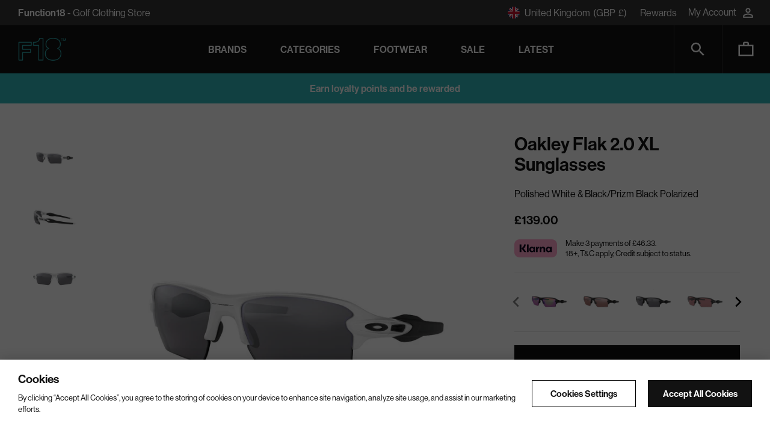

--- FILE ---
content_type: text/html; charset=utf-8
request_url: https://www.function18.com/products/oakley-flak-2-0-xl-sunglasses-oo9188-81
body_size: 80683
content:















<!doctype html>
<html lang="en" class="no-js supports-cookies">
<head>
  

<script type="text/javascript">
  
    window.SHG_CUSTOMER = null;
  
</script>







  <meta charset="utf-8">
  <meta http-equiv="X-UA-Compatible" content="IE=edge">
  <meta name="viewport" content="width=device-width,initial-scale=1">
  <link rel="stylesheet" href="https://use.typekit.net/kvo6eww.css">
  <link rel="shortcut icon" href=//www.function18.com/cdn/shop/t/34/assets/favicon.ico?v=37049877025657624111684492844  type="image/png" />

  <link rel="icon" href=//www.function18.com/cdn/shop/t/34/assets/apple-touch-icon_180x.png?v=182860439452588661151684492838  type="image/png" sizes="180x180"/><link rel="preload" as="image" href="//www.function18.com/cdn/shop/products/oakley_flak_2_0_sunglasses_oo9188_81_flak_2_0_polished_white_black_prizm_black_polarized_360x.progressive.jpg?v=1736692170" /><link rel="shortcut icon" type="image/png" sizes="32x32" href="//www.function18.com/cdn/shop/t/34/assets/apple-touch-icon_32x32.png?v=182860439452588661151684492838">
  <link rel="icon" type="image/png" sizes="16x16" href="//www.function18.com/cdn/shop/t/34/assets/apple-touch-icon_16x16.png?v=182860439452588661151684492838">
  <link rel="icon" type="image/png" sizes="96x96" href="//www.function18.com/cdn/shop/t/34/assets/apple-touch-icon_96x96.png?v=182860439452588661151684492838">
  <link rel="apple-touch-icon" sizes="57x57" href="//www.function18.com/cdn/shop/t/34/assets/apple-touch-icon_57x57.png?v=182860439452588661151684492838">
  <link rel="apple-touch-icon" sizes="72x72" href="//www.function18.com/cdn/shop/t/34/assets/apple-touch-icon_72x72.png?v=182860439452588661151684492838">
  <link rel="apple-touch-icon" sizes="76x76" href="//www.function18.com/cdn/shop/t/34/assets/apple-touch-icon_76x76.png?v=182860439452588661151684492838">
  <link rel="apple-touch-icon" sizes="114x114" href="//www.function18.com/cdn/shop/t/34/assets/apple-touch-icon_114x114.png?v=182860439452588661151684492838">
  <link rel="apple-touch-icon" sizes="120x120" href="//www.function18.com/cdn/shop/t/34/assets/apple-touch-icon_120x120.png?v=182860439452588661151684492838">
  <link rel="apple-touch-icon" sizes="144x144" href="//www.function18.com/cdn/shop/t/34/assets/apple-touch-icon_144x144.png?v=182860439452588661151684492838">
  <link rel="apple-touch-icon" sizes="152x152" href="//www.function18.com/cdn/shop/t/34/assets/apple-touch-icon_152x152.png?v=182860439452588661151684492838">
  <link rel="apple-touch-icon" sizes="167x167" href="//www.function18.com/cdn/shop/t/34/assets/apple-touch-icon_167x167.png?v=182860439452588661151684492838">
  <link rel="apple-touch-icon" sizes="180x180" href="//www.function18.com/cdn/shop/t/34/assets/apple-touch-icon_180x180.png?v=182860439452588661151684492838">

  <meta name="theme-color" content="#121212">
  
    <link rel="canonical" href="https://www.function18.com/products/oakley-flak-2-0-xl-sunglasses-oo9188-81" />


<link rel="shortcut icon" href="//www.function18.com/cdn/shop/files/favicon_32x32.png?v=1613786618" type="image/png"><title>Oakley Flak 2.0 XL Sunglasses - Polished White &amp; Black/Prizm Black Polarized - OO9188-81 - Function18</title><meta name="description" content="Oakley Flak 2.0 XL Sunglasses - Polished White &amp; Black/Prizm Black Polarized - OO9188-81 - With Free Express UK Delivery &amp; International Shipping From Function18.com">

  

  


<meta property="og:site_name" content="Function18">
<meta property="og:url" content="https://www.function18.com/products/oakley-flak-2-0-xl-sunglasses-oo9188-81">
<meta property="og:title" content="Oakley Flak 2.0 XL Sunglasses">
<meta property="og:type" content="product">
<meta property="og:description" content="Oakley Flak 2.0 XL Sunglasses - Polished White &amp; Black/Prizm Black Polarized - OO9188-81 - With Free Express UK Delivery &amp; International Shipping From Function18.com"><meta property="product:availability" content="instock">
  <meta property="product:price:amount" content="139.00">
  <meta property="product:price:currency" content="GBP"><meta property="og:image" content="http://www.function18.com/cdn/shop/products/oakley_flak_2_0_sunglasses_oo9188_81_flak_2_0_polished_white_black_prizm_black_polarized.jpg?v=1736692170">
      <meta property="og:image:secure_url" content="https://www.function18.com/cdn/shop/products/oakley_flak_2_0_sunglasses_oo9188_81_flak_2_0_polished_white_black_prizm_black_polarized.jpg?v=1736692170">
      <meta property="og:image:width" content="2280">
      <meta property="og:image:height" content="2280">
      <meta property="og:image:alt" content="Oakley Flak 2.0 XL Sunglasses Polished White &amp; Black/Prizm Black Polarized"><meta property="og:image" content="http://www.function18.com/cdn/shop/products/oakley_flak_2_0_sunglasses_oo9188_81_flak_2_0_polished_white_black_prizm_black_polarized_profile.jpg?v=1617831924">
      <meta property="og:image:secure_url" content="https://www.function18.com/cdn/shop/products/oakley_flak_2_0_sunglasses_oo9188_81_flak_2_0_polished_white_black_prizm_black_polarized_profile.jpg?v=1617831924">
      <meta property="og:image:width" content="2000">
      <meta property="og:image:height" content="2000">
      <meta property="og:image:alt" content="Oakley Flak 2.0 XL Sunglasses Polished White &amp; Black/Prizm Black Polarized"><meta property="og:image" content="http://www.function18.com/cdn/shop/products/oakley_flak_2_0_sunglasses_oo9188_81_flak_2_0_polished_white_black_prizm_black_polarized_f.jpg?v=1617831924">
      <meta property="og:image:secure_url" content="https://www.function18.com/cdn/shop/products/oakley_flak_2_0_sunglasses_oo9188_81_flak_2_0_polished_white_black_prizm_black_polarized_f.jpg?v=1617831924">
      <meta property="og:image:width" content="2000">
      <meta property="og:image:height" content="2000">
      <meta property="og:image:alt" content="Oakley Flak 2.0 XL Sunglasses Polished White &amp; Black/Prizm Black Polarized">

<meta name="twitter:site" content="@function18">
<meta name="twitter:card" content="summary_large_image">
<meta name="twitter:title" content="Oakley Flak 2.0 XL Sunglasses">
<meta name="twitter:description" content="Oakley Flak 2.0 XL Sunglasses - Polished White &amp; Black/Prizm Black Polarized - OO9188-81 - With Free Express UK Delivery &amp; International Shipping From Function18.com">

  
  <link rel="prefetch" href="//www.function18.com/cdn/shop/t/34/assets/layout.gift_card.css?v=116343459072629814741745412973" as="style"><link type="text/css" href="//www.function18.com/cdn/shop/t/34/assets/layout.theme.css?v=124111909304067140851765208977" rel="stylesheet"><link rel="prefetch" href="//www.function18.com/cdn/shop/t/34/assets/template.404.css?v=27562152501507139831684492855" as="style"><link rel="prefetch" href="//www.function18.com/cdn/shop/t/34/assets/template.article.css?v=41098292788340028051696249184" as="style"><link rel="prefetch" href="//www.function18.com/cdn/shop/t/34/assets/template.blog.css?v=177691066588859174601696249184" as="style"><link rel="prefetch" href="//www.function18.com/cdn/shop/t/34/assets/template.cart.css?v=162882606521776880511721289395" as="style"><link rel="prefetch" href="//www.function18.com/cdn/shop/t/34/assets/template.collection.css?v=163771228895881358341696249184" as="style"><link rel="prefetch" href="//www.function18.com/cdn/shop/t/34/assets/template.index.css?v=45958237703320529411684492855" as="style"><link rel="prefetch" href="//www.function18.com/cdn/shop/t/34/assets/template.page.help-faqs.css?v=49667086017901617131696249184" as="style"><link rel="prefetch" href="//www.function18.com/cdn/shop/t/34/assets/template.page.help.css?v=28315954730119525721696249184" as="style"><link rel="prefetch" href="//www.function18.com/cdn/shop/t/34/assets/template.page.css?v=66398792727674661661684492855" as="style"><link rel="prefetch" href="//www.function18.com/cdn/shop/t/34/assets/template.product.hide-nosto.css?v=55216520752228582651762505795" as="style"><link type="text/css" href="//www.function18.com/cdn/shop/t/34/assets/template.product.css?v=55216520752228582651763479809" rel="stylesheet"><link rel="prefetch" href="//www.function18.com/cdn/shop/t/34/assets/template.search.css?v=61989768458086126221696249184" as="style"><link rel="prefetch" href="//www.function18.com/cdn/shop/t/34/assets/template.account.css?v=143524911033419520661745881280" as="style"><link rel="prefetch" href="//www.function18.com/cdn/shop/t/34/assets/template.account.rewards.css?v=159908978835689667071745881279" as="style"><link rel="prefetch" href="//www.function18.com/cdn/shop/t/34/assets/template.activate_account.css?v=102734974595375024451707989359" as="style"><link rel="prefetch" href="//www.function18.com/cdn/shop/t/34/assets/template.addresses.css?v=11961730396197704291745881279" as="style"><link rel="prefetch" href="//www.function18.com/cdn/shop/t/34/assets/template.login.css?v=102734974595375024451707989359" as="style"><link rel="prefetch" href="//www.function18.com/cdn/shop/t/34/assets/template.order.css?v=11961730396197704291745881279" as="style"><link rel="prefetch" href="//www.function18.com/cdn/shop/t/34/assets/template.register.css?v=102734974595375024451707989359" as="style"><link rel="prefetch" href="//www.function18.com/cdn/shop/t/34/assets/template.reset_password.css?v=33179239872542761171707989362" as="style">


  <script>
    document.documentElement.className = document.documentElement.className.replace('no-js', '');

    window.theme = {
      
        newProductAgeLimit: 45,
      

      moneyFormat: "£{{amount}}",
      cart_qty: 0
    };

    
  </script>
  <link rel="prefetch" href="//www.function18.com/cdn/shop/t/34/assets/layout.gift_card.js?v=111603181540343972631684492846" as="script"><!-- OneTrust Cookies Consent Notice -->
  
    <script
      src="https://cdn-ukwest.onetrust.com/scripttemplates/otSDKStub.js" type="text/javascript" charset="UTF-8"
      data-domain-script="018dd658-3ffd-70c7-a34c-4f9154748153">
    </script>
    <script type="text/javascript"> function OptanonWrapper() { }</script>
  
  <!-- OneTrust Cookies Consent Notice end -->

  <script type="text/javascript" src="//www.function18.com/cdn/shop/t/34/assets/layout.theme.js?v=117855654893101914981715079929" defer="defer"></script><link rel="prefetch" href="//www.function18.com/cdn/shop/t/34/assets/template.404.js?v=111603181540343972631684492845" as="script"><link rel="prefetch" href="//www.function18.com/cdn/shop/t/34/assets/template.article.js?v=111603181540343972631684492843" as="script"><link rel="prefetch" href="//www.function18.com/cdn/shop/t/34/assets/template.blog.js?v=48403855967480774171684492844" as="script"><link rel="prefetch" href="//www.function18.com/cdn/shop/t/34/assets/template.cart.js?v=111603181540343972631684492839" as="script"><link rel="prefetch" href="//www.function18.com/cdn/shop/t/34/assets/template.collection.js?v=80278128669219614481684492843" as="script"><link rel="prefetch" href="//www.function18.com/cdn/shop/t/34/assets/template.index.js?v=76941405255114552281684492846" as="script"><link rel="prefetch" href="//www.function18.com/cdn/shop/t/34/assets/template.list-collections.js?v=138992103827745343231684492844" as="script"><link rel="prefetch" href="//www.function18.com/cdn/shop/t/34/assets/template.page.help-faqs.js?v=176631732127521198701684492844" as="script"><link rel="prefetch" href="//www.function18.com/cdn/shop/t/34/assets/template.page.help.js?v=110262065744235833071684492847" as="script"><link rel="prefetch" href="//www.function18.com/cdn/shop/t/34/assets/template.page.js?v=111603181540343972631684492844" as="script"><link rel="prefetch" href="//www.function18.com/cdn/shop/t/34/assets/template.product.hide-nosto.js?v=116832069230956904841734689159" as="script"><script type="text/javascript" src="//www.function18.com/cdn/shop/t/34/assets/template.product.js?v=119786580931420569271734689162" defer="defer"></script><link rel="prefetch" href="//www.function18.com/cdn/shop/t/34/assets/template.search.js?v=111603181540343972631684492845" as="script"><link rel="prefetch" href="//www.function18.com/cdn/shop/t/34/assets/template.account.js?v=16089544547207243081684492844" as="script"><link rel="prefetch" href="//www.function18.com/cdn/shop/t/34/assets/template.account.rewards.js?v=43100763636629032691684492843" as="script"><link rel="prefetch" href="//www.function18.com/cdn/shop/t/34/assets/template.activate_account.js?v=111603181540343972631684492845" as="script"><link rel="prefetch" href="//www.function18.com/cdn/shop/t/34/assets/template.addresses.js?v=87295548486383706661684492843" as="script"><link rel="prefetch" href="//www.function18.com/cdn/shop/t/34/assets/template.login.js?v=6640763551233066771684492845" as="script"><link rel="prefetch" href="//www.function18.com/cdn/shop/t/34/assets/template.order.js?v=150845607886533731371684492838" as="script"><link rel="prefetch" href="//www.function18.com/cdn/shop/t/34/assets/template.register.js?v=111603181540343972631684492839" as="script"><link rel="prefetch" href="//www.function18.com/cdn/shop/t/34/assets/template.reset_password.js?v=111603181540343972631684492843" as="script">
 

  <!-- START content_for_header -->
  
   
   
  
  <script>window.performance && window.performance.mark && window.performance.mark('shopify.content_for_header.start');</script><meta id="shopify-digital-wallet" name="shopify-digital-wallet" content="/26480607341/digital_wallets/dialog">
<meta name="shopify-checkout-api-token" content="4b97aa535b825587f3db0beb456e69b3">
<meta id="in-context-paypal-metadata" data-shop-id="26480607341" data-venmo-supported="false" data-environment="production" data-locale="en_US" data-paypal-v4="true" data-currency="GBP">
<link rel="alternate" type="application/json+oembed" href="https://www.function18.com/products/oakley-flak-2-0-xl-sunglasses-oo9188-81.oembed">
<script async="async" src="/checkouts/internal/preloads.js?locale=en-GB"></script>
<link rel="preconnect" href="https://shop.app" crossorigin="anonymous">
<script async="async" src="https://shop.app/checkouts/internal/preloads.js?locale=en-GB&shop_id=26480607341" crossorigin="anonymous"></script>
<script id="apple-pay-shop-capabilities" type="application/json">{"shopId":26480607341,"countryCode":"GB","currencyCode":"GBP","merchantCapabilities":["supports3DS"],"merchantId":"gid:\/\/shopify\/Shop\/26480607341","merchantName":"Function18","requiredBillingContactFields":["postalAddress","email","phone"],"requiredShippingContactFields":["postalAddress","email","phone"],"shippingType":"shipping","supportedNetworks":["visa","maestro","masterCard","amex"],"total":{"type":"pending","label":"Function18","amount":"1.00"},"shopifyPaymentsEnabled":true,"supportsSubscriptions":true}</script>
<script id="shopify-features" type="application/json">{"accessToken":"4b97aa535b825587f3db0beb456e69b3","betas":["rich-media-storefront-analytics"],"domain":"www.function18.com","predictiveSearch":true,"shopId":26480607341,"locale":"en"}</script>
<script>var Shopify = Shopify || {};
Shopify.shop = "function-18.myshopify.com";
Shopify.locale = "en";
Shopify.currency = {"active":"GBP","rate":"1.0"};
Shopify.country = "GB";
Shopify.theme = {"name":"function-18-theme\/main","id":123070480493,"schema_name":"Skeleton theme","schema_version":"1.0.0","theme_store_id":null,"role":"main"};
Shopify.theme.handle = "null";
Shopify.theme.style = {"id":null,"handle":null};
Shopify.cdnHost = "www.function18.com/cdn";
Shopify.routes = Shopify.routes || {};
Shopify.routes.root = "/";</script>
<script type="module">!function(o){(o.Shopify=o.Shopify||{}).modules=!0}(window);</script>
<script>!function(o){function n(){var o=[];function n(){o.push(Array.prototype.slice.apply(arguments))}return n.q=o,n}var t=o.Shopify=o.Shopify||{};t.loadFeatures=n(),t.autoloadFeatures=n()}(window);</script>
<script>
  window.ShopifyPay = window.ShopifyPay || {};
  window.ShopifyPay.apiHost = "shop.app\/pay";
  window.ShopifyPay.redirectState = null;
</script>
<script id="shop-js-analytics" type="application/json">{"pageType":"product"}</script>
<script defer="defer" async type="module" src="//www.function18.com/cdn/shopifycloud/shop-js/modules/v2/client.init-shop-cart-sync_BT-GjEfc.en.esm.js"></script>
<script defer="defer" async type="module" src="//www.function18.com/cdn/shopifycloud/shop-js/modules/v2/chunk.common_D58fp_Oc.esm.js"></script>
<script defer="defer" async type="module" src="//www.function18.com/cdn/shopifycloud/shop-js/modules/v2/chunk.modal_xMitdFEc.esm.js"></script>
<script type="module">
  await import("//www.function18.com/cdn/shopifycloud/shop-js/modules/v2/client.init-shop-cart-sync_BT-GjEfc.en.esm.js");
await import("//www.function18.com/cdn/shopifycloud/shop-js/modules/v2/chunk.common_D58fp_Oc.esm.js");
await import("//www.function18.com/cdn/shopifycloud/shop-js/modules/v2/chunk.modal_xMitdFEc.esm.js");

  window.Shopify.SignInWithShop?.initShopCartSync?.({"fedCMEnabled":true,"windoidEnabled":true});

</script>
<script>
  window.Shopify = window.Shopify || {};
  if (!window.Shopify.featureAssets) window.Shopify.featureAssets = {};
  window.Shopify.featureAssets['shop-js'] = {"shop-cart-sync":["modules/v2/client.shop-cart-sync_DZOKe7Ll.en.esm.js","modules/v2/chunk.common_D58fp_Oc.esm.js","modules/v2/chunk.modal_xMitdFEc.esm.js"],"init-fed-cm":["modules/v2/client.init-fed-cm_B6oLuCjv.en.esm.js","modules/v2/chunk.common_D58fp_Oc.esm.js","modules/v2/chunk.modal_xMitdFEc.esm.js"],"shop-cash-offers":["modules/v2/client.shop-cash-offers_D2sdYoxE.en.esm.js","modules/v2/chunk.common_D58fp_Oc.esm.js","modules/v2/chunk.modal_xMitdFEc.esm.js"],"shop-login-button":["modules/v2/client.shop-login-button_QeVjl5Y3.en.esm.js","modules/v2/chunk.common_D58fp_Oc.esm.js","modules/v2/chunk.modal_xMitdFEc.esm.js"],"pay-button":["modules/v2/client.pay-button_DXTOsIq6.en.esm.js","modules/v2/chunk.common_D58fp_Oc.esm.js","modules/v2/chunk.modal_xMitdFEc.esm.js"],"shop-button":["modules/v2/client.shop-button_DQZHx9pm.en.esm.js","modules/v2/chunk.common_D58fp_Oc.esm.js","modules/v2/chunk.modal_xMitdFEc.esm.js"],"avatar":["modules/v2/client.avatar_BTnouDA3.en.esm.js"],"init-windoid":["modules/v2/client.init-windoid_CR1B-cfM.en.esm.js","modules/v2/chunk.common_D58fp_Oc.esm.js","modules/v2/chunk.modal_xMitdFEc.esm.js"],"init-shop-for-new-customer-accounts":["modules/v2/client.init-shop-for-new-customer-accounts_C_vY_xzh.en.esm.js","modules/v2/client.shop-login-button_QeVjl5Y3.en.esm.js","modules/v2/chunk.common_D58fp_Oc.esm.js","modules/v2/chunk.modal_xMitdFEc.esm.js"],"init-shop-email-lookup-coordinator":["modules/v2/client.init-shop-email-lookup-coordinator_BI7n9ZSv.en.esm.js","modules/v2/chunk.common_D58fp_Oc.esm.js","modules/v2/chunk.modal_xMitdFEc.esm.js"],"init-shop-cart-sync":["modules/v2/client.init-shop-cart-sync_BT-GjEfc.en.esm.js","modules/v2/chunk.common_D58fp_Oc.esm.js","modules/v2/chunk.modal_xMitdFEc.esm.js"],"shop-toast-manager":["modules/v2/client.shop-toast-manager_DiYdP3xc.en.esm.js","modules/v2/chunk.common_D58fp_Oc.esm.js","modules/v2/chunk.modal_xMitdFEc.esm.js"],"init-customer-accounts":["modules/v2/client.init-customer-accounts_D9ZNqS-Q.en.esm.js","modules/v2/client.shop-login-button_QeVjl5Y3.en.esm.js","modules/v2/chunk.common_D58fp_Oc.esm.js","modules/v2/chunk.modal_xMitdFEc.esm.js"],"init-customer-accounts-sign-up":["modules/v2/client.init-customer-accounts-sign-up_iGw4briv.en.esm.js","modules/v2/client.shop-login-button_QeVjl5Y3.en.esm.js","modules/v2/chunk.common_D58fp_Oc.esm.js","modules/v2/chunk.modal_xMitdFEc.esm.js"],"shop-follow-button":["modules/v2/client.shop-follow-button_CqMgW2wH.en.esm.js","modules/v2/chunk.common_D58fp_Oc.esm.js","modules/v2/chunk.modal_xMitdFEc.esm.js"],"checkout-modal":["modules/v2/client.checkout-modal_xHeaAweL.en.esm.js","modules/v2/chunk.common_D58fp_Oc.esm.js","modules/v2/chunk.modal_xMitdFEc.esm.js"],"shop-login":["modules/v2/client.shop-login_D91U-Q7h.en.esm.js","modules/v2/chunk.common_D58fp_Oc.esm.js","modules/v2/chunk.modal_xMitdFEc.esm.js"],"lead-capture":["modules/v2/client.lead-capture_BJmE1dJe.en.esm.js","modules/v2/chunk.common_D58fp_Oc.esm.js","modules/v2/chunk.modal_xMitdFEc.esm.js"],"payment-terms":["modules/v2/client.payment-terms_Ci9AEqFq.en.esm.js","modules/v2/chunk.common_D58fp_Oc.esm.js","modules/v2/chunk.modal_xMitdFEc.esm.js"]};
</script>
<script>(function() {
  var isLoaded = false;
  function asyncLoad() {
    if (isLoaded) return;
    isLoaded = true;
    var urls = ["https:\/\/js.klevu.com\/klevu-js-v1\/customizations\/blankScript.js?klevuapi=klevu-158764847850012047\u0026lang=en\u0026shop=function-18.myshopify.com","https:\/\/na.shgcdn3.com\/pixel-collector.js?shop=function-18.myshopify.com","https:\/\/crossborder-integration.global-e.com\/resources\/js\/app?shop=function-18.myshopify.com","\/\/cdn.shopify.com\/proxy\/c87345c5499db2e8fb1999d25fcbafb7e1d632b3b569a8bb18eeff38f3dbd0c1\/web.global-e.com\/merchant\/storefrontattributes?merchantid=1820\u0026shop=function-18.myshopify.com\u0026sp-cache-control=cHVibGljLCBtYXgtYWdlPTkwMA","\/\/cdn.shopify.com\/proxy\/bdb85f2a74dae832df610b864d855520f9a43869a757268d8df080b8dd37349c\/cdn.bogos.io\/script_tag\/secomapp.scripttag.js?shop=function-18.myshopify.com\u0026sp-cache-control=cHVibGljLCBtYXgtYWdlPTkwMA","https:\/\/s3.eu-west-1.amazonaws.com\/production-klarna-il-shopify-osm\/473652f16f1a99b0611ecde897c952172e0c7485\/function-18.myshopify.com-1736770424806.js?shop=function-18.myshopify.com"];
    for (var i = 0; i < urls.length; i++) {
      var s = document.createElement('script');
      s.type = 'text/javascript';
      s.async = true;
      s.src = urls[i];
      var x = document.getElementsByTagName('script')[0];
      x.parentNode.insertBefore(s, x);
    }
  };
  if(window.attachEvent) {
    window.attachEvent('onload', asyncLoad);
  } else {
    window.addEventListener('load', asyncLoad, false);
  }
})();</script>
<script id="__st">var __st={"a":26480607341,"offset":0,"reqid":"5b11ea5a-922a-46fb-af2c-f641c4143172-1769114754","pageurl":"www.function18.com\/products\/oakley-flak-2-0-xl-sunglasses-oo9188-81","u":"1ed1ce5d2a11","p":"product","rtyp":"product","rid":4835319185517};</script>
<script>window.ShopifyPaypalV4VisibilityTracking = true;</script>
<script id="captcha-bootstrap">!function(){'use strict';const t='contact',e='account',n='new_comment',o=[[t,t],['blogs',n],['comments',n],[t,'customer']],c=[[e,'customer_login'],[e,'guest_login'],[e,'recover_customer_password'],[e,'create_customer']],r=t=>t.map((([t,e])=>`form[action*='/${t}']:not([data-nocaptcha='true']) input[name='form_type'][value='${e}']`)).join(','),a=t=>()=>t?[...document.querySelectorAll(t)].map((t=>t.form)):[];function s(){const t=[...o],e=r(t);return a(e)}const i='password',u='form_key',d=['recaptcha-v3-token','g-recaptcha-response','h-captcha-response',i],f=()=>{try{return window.sessionStorage}catch{return}},m='__shopify_v',_=t=>t.elements[u];function p(t,e,n=!1){try{const o=window.sessionStorage,c=JSON.parse(o.getItem(e)),{data:r}=function(t){const{data:e,action:n}=t;return t[m]||n?{data:e,action:n}:{data:t,action:n}}(c);for(const[e,n]of Object.entries(r))t.elements[e]&&(t.elements[e].value=n);n&&o.removeItem(e)}catch(o){console.error('form repopulation failed',{error:o})}}const l='form_type',E='cptcha';function T(t){t.dataset[E]=!0}const w=window,h=w.document,L='Shopify',v='ce_forms',y='captcha';let A=!1;((t,e)=>{const n=(g='f06e6c50-85a8-45c8-87d0-21a2b65856fe',I='https://cdn.shopify.com/shopifycloud/storefront-forms-hcaptcha/ce_storefront_forms_captcha_hcaptcha.v1.5.2.iife.js',D={infoText:'Protected by hCaptcha',privacyText:'Privacy',termsText:'Terms'},(t,e,n)=>{const o=w[L][v],c=o.bindForm;if(c)return c(t,g,e,D).then(n);var r;o.q.push([[t,g,e,D],n]),r=I,A||(h.body.append(Object.assign(h.createElement('script'),{id:'captcha-provider',async:!0,src:r})),A=!0)});var g,I,D;w[L]=w[L]||{},w[L][v]=w[L][v]||{},w[L][v].q=[],w[L][y]=w[L][y]||{},w[L][y].protect=function(t,e){n(t,void 0,e),T(t)},Object.freeze(w[L][y]),function(t,e,n,w,h,L){const[v,y,A,g]=function(t,e,n){const i=e?o:[],u=t?c:[],d=[...i,...u],f=r(d),m=r(i),_=r(d.filter((([t,e])=>n.includes(e))));return[a(f),a(m),a(_),s()]}(w,h,L),I=t=>{const e=t.target;return e instanceof HTMLFormElement?e:e&&e.form},D=t=>v().includes(t);t.addEventListener('submit',(t=>{const e=I(t);if(!e)return;const n=D(e)&&!e.dataset.hcaptchaBound&&!e.dataset.recaptchaBound,o=_(e),c=g().includes(e)&&(!o||!o.value);(n||c)&&t.preventDefault(),c&&!n&&(function(t){try{if(!f())return;!function(t){const e=f();if(!e)return;const n=_(t);if(!n)return;const o=n.value;o&&e.removeItem(o)}(t);const e=Array.from(Array(32),(()=>Math.random().toString(36)[2])).join('');!function(t,e){_(t)||t.append(Object.assign(document.createElement('input'),{type:'hidden',name:u})),t.elements[u].value=e}(t,e),function(t,e){const n=f();if(!n)return;const o=[...t.querySelectorAll(`input[type='${i}']`)].map((({name:t})=>t)),c=[...d,...o],r={};for(const[a,s]of new FormData(t).entries())c.includes(a)||(r[a]=s);n.setItem(e,JSON.stringify({[m]:1,action:t.action,data:r}))}(t,e)}catch(e){console.error('failed to persist form',e)}}(e),e.submit())}));const S=(t,e)=>{t&&!t.dataset[E]&&(n(t,e.some((e=>e===t))),T(t))};for(const o of['focusin','change'])t.addEventListener(o,(t=>{const e=I(t);D(e)&&S(e,y())}));const B=e.get('form_key'),M=e.get(l),P=B&&M;t.addEventListener('DOMContentLoaded',(()=>{const t=y();if(P)for(const e of t)e.elements[l].value===M&&p(e,B);[...new Set([...A(),...v().filter((t=>'true'===t.dataset.shopifyCaptcha))])].forEach((e=>S(e,t)))}))}(h,new URLSearchParams(w.location.search),n,t,e,['guest_login'])})(!0,!0)}();</script>
<script integrity="sha256-4kQ18oKyAcykRKYeNunJcIwy7WH5gtpwJnB7kiuLZ1E=" data-source-attribution="shopify.loadfeatures" defer="defer" src="//www.function18.com/cdn/shopifycloud/storefront/assets/storefront/load_feature-a0a9edcb.js" crossorigin="anonymous"></script>
<script crossorigin="anonymous" defer="defer" src="//www.function18.com/cdn/shopifycloud/storefront/assets/shopify_pay/storefront-65b4c6d7.js?v=20250812"></script>
<script data-source-attribution="shopify.dynamic_checkout.dynamic.init">var Shopify=Shopify||{};Shopify.PaymentButton=Shopify.PaymentButton||{isStorefrontPortableWallets:!0,init:function(){window.Shopify.PaymentButton.init=function(){};var t=document.createElement("script");t.src="https://www.function18.com/cdn/shopifycloud/portable-wallets/latest/portable-wallets.en.js",t.type="module",document.head.appendChild(t)}};
</script>
<script data-source-attribution="shopify.dynamic_checkout.buyer_consent">
  function portableWalletsHideBuyerConsent(e){var t=document.getElementById("shopify-buyer-consent"),n=document.getElementById("shopify-subscription-policy-button");t&&n&&(t.classList.add("hidden"),t.setAttribute("aria-hidden","true"),n.removeEventListener("click",e))}function portableWalletsShowBuyerConsent(e){var t=document.getElementById("shopify-buyer-consent"),n=document.getElementById("shopify-subscription-policy-button");t&&n&&(t.classList.remove("hidden"),t.removeAttribute("aria-hidden"),n.addEventListener("click",e))}window.Shopify?.PaymentButton&&(window.Shopify.PaymentButton.hideBuyerConsent=portableWalletsHideBuyerConsent,window.Shopify.PaymentButton.showBuyerConsent=portableWalletsShowBuyerConsent);
</script>
<script data-source-attribution="shopify.dynamic_checkout.cart.bootstrap">document.addEventListener("DOMContentLoaded",(function(){function t(){return document.querySelector("shopify-accelerated-checkout-cart, shopify-accelerated-checkout")}if(t())Shopify.PaymentButton.init();else{new MutationObserver((function(e,n){t()&&(Shopify.PaymentButton.init(),n.disconnect())})).observe(document.body,{childList:!0,subtree:!0})}}));
</script>
<link id="shopify-accelerated-checkout-styles" rel="stylesheet" media="screen" href="https://www.function18.com/cdn/shopifycloud/portable-wallets/latest/accelerated-checkout-backwards-compat.css" crossorigin="anonymous">
<style id="shopify-accelerated-checkout-cart">
        #shopify-buyer-consent {
  margin-top: 1em;
  display: inline-block;
  width: 100%;
}

#shopify-buyer-consent.hidden {
  display: none;
}

#shopify-subscription-policy-button {
  background: none;
  border: none;
  padding: 0;
  text-decoration: underline;
  font-size: inherit;
  cursor: pointer;
}

#shopify-subscription-policy-button::before {
  box-shadow: none;
}

      </style>

<script>window.performance && window.performance.mark && window.performance.mark('shopify.content_for_header.end');</script>
  





  <script type="text/javascript">
    
      window.__shgMoneyFormat = window.__shgMoneyFormat || {"AED":{"currency":"AED","currency_symbol":"د.إ","currency_symbol_location":"left","decimal_places":2,"decimal_separator":".","thousands_separator":","},"ALL":{"currency":"ALL","currency_symbol":"L","currency_symbol_location":"left","decimal_places":2,"decimal_separator":".","thousands_separator":","},"AMD":{"currency":"AMD","currency_symbol":"դր.","currency_symbol_location":"left","decimal_places":2,"decimal_separator":".","thousands_separator":","},"AUD":{"currency":"AUD","currency_symbol":"$","currency_symbol_location":"left","decimal_places":2,"decimal_separator":".","thousands_separator":","},"AWG":{"currency":"AWG","currency_symbol":"ƒ","currency_symbol_location":"left","decimal_places":2,"decimal_separator":".","thousands_separator":","},"AZN":{"currency":"AZN","currency_symbol":"₼","currency_symbol_location":"left","decimal_places":2,"decimal_separator":".","thousands_separator":","},"BAM":{"currency":"BAM","currency_symbol":"КМ","currency_symbol_location":"left","decimal_places":2,"decimal_separator":".","thousands_separator":","},"BBD":{"currency":"BBD","currency_symbol":"$","currency_symbol_location":"left","decimal_places":2,"decimal_separator":".","thousands_separator":","},"BDT":{"currency":"BDT","currency_symbol":"৳","currency_symbol_location":"left","decimal_places":2,"decimal_separator":".","thousands_separator":","},"BND":{"currency":"BND","currency_symbol":"$","currency_symbol_location":"left","decimal_places":2,"decimal_separator":".","thousands_separator":","},"BOB":{"currency":"BOB","currency_symbol":"Bs.","currency_symbol_location":"left","decimal_places":2,"decimal_separator":".","thousands_separator":","},"BRL":{"currency":"BRL","currency_symbol":"R$","currency_symbol_location":"left","decimal_places":2,"decimal_separator":".","thousands_separator":","},"BSD":{"currency":"BSD","currency_symbol":"$","currency_symbol_location":"left","decimal_places":2,"decimal_separator":".","thousands_separator":","},"BWP":{"currency":"BWP","currency_symbol":"P","currency_symbol_location":"left","decimal_places":2,"decimal_separator":".","thousands_separator":","},"BZD":{"currency":"BZD","currency_symbol":"$","currency_symbol_location":"left","decimal_places":2,"decimal_separator":".","thousands_separator":","},"CAD":{"currency":"CAD","currency_symbol":"$","currency_symbol_location":"left","decimal_places":2,"decimal_separator":".","thousands_separator":","},"CHF":{"currency":"CHF","currency_symbol":"CHF","currency_symbol_location":"left","decimal_places":2,"decimal_separator":".","thousands_separator":","},"CLP":{"currency":"CLP","currency_symbol":"$","currency_symbol_location":"left","decimal_places":2,"decimal_separator":".","thousands_separator":","},"CNY":{"currency":"CNY","currency_symbol":"¥","currency_symbol_location":"left","decimal_places":2,"decimal_separator":".","thousands_separator":","},"COP":{"currency":"COP","currency_symbol":"$","currency_symbol_location":"left","decimal_places":2,"decimal_separator":".","thousands_separator":","},"CRC":{"currency":"CRC","currency_symbol":"₡","currency_symbol_location":"left","decimal_places":2,"decimal_separator":".","thousands_separator":","},"CVE":{"currency":"CVE","currency_symbol":"$","currency_symbol_location":"left","decimal_places":2,"decimal_separator":".","thousands_separator":","},"CZK":{"currency":"CZK","currency_symbol":"Kč","currency_symbol_location":"left","decimal_places":2,"decimal_separator":".","thousands_separator":","},"DJF":{"currency":"DJF","currency_symbol":"Fdj","currency_symbol_location":"left","decimal_places":2,"decimal_separator":".","thousands_separator":","},"DKK":{"currency":"DKK","currency_symbol":"kr.","currency_symbol_location":"left","decimal_places":2,"decimal_separator":".","thousands_separator":","},"DOP":{"currency":"DOP","currency_symbol":"$","currency_symbol_location":"left","decimal_places":2,"decimal_separator":".","thousands_separator":","},"DZD":{"currency":"DZD","currency_symbol":"د.ج","currency_symbol_location":"left","decimal_places":2,"decimal_separator":".","thousands_separator":","},"EGP":{"currency":"EGP","currency_symbol":"ج.م","currency_symbol_location":"left","decimal_places":2,"decimal_separator":".","thousands_separator":","},"ETB":{"currency":"ETB","currency_symbol":"Br","currency_symbol_location":"left","decimal_places":2,"decimal_separator":".","thousands_separator":","},"EUR":{"currency":"EUR","currency_symbol":"€","currency_symbol_location":"left","decimal_places":2,"decimal_separator":".","thousands_separator":","},"FJD":{"currency":"FJD","currency_symbol":"$","currency_symbol_location":"left","decimal_places":2,"decimal_separator":".","thousands_separator":","},"FKP":{"currency":"FKP","currency_symbol":"£","currency_symbol_location":"left","decimal_places":2,"decimal_separator":".","thousands_separator":","},"GBP":{"currency":"GBP","currency_symbol":"£","currency_symbol_location":"left","decimal_places":2,"decimal_separator":".","thousands_separator":","},"GEL":{"currency":"GEL","currency_symbol":"₾","currency_symbol_location":"left","decimal_places":2,"decimal_separator":".","thousands_separator":","},"GNF":{"currency":"GNF","currency_symbol":"Fr","currency_symbol_location":"left","decimal_places":2,"decimal_separator":".","thousands_separator":","},"GTQ":{"currency":"GTQ","currency_symbol":"Q","currency_symbol_location":"left","decimal_places":2,"decimal_separator":".","thousands_separator":","},"GYD":{"currency":"GYD","currency_symbol":"$","currency_symbol_location":"left","decimal_places":2,"decimal_separator":".","thousands_separator":","},"HKD":{"currency":"HKD","currency_symbol":"$","currency_symbol_location":"left","decimal_places":2,"decimal_separator":".","thousands_separator":","},"HNL":{"currency":"HNL","currency_symbol":"L","currency_symbol_location":"left","decimal_places":2,"decimal_separator":".","thousands_separator":","},"HTG":{"currency":"HTG","currency_symbol":"G","currency_symbol_location":"left","decimal_places":2,"decimal_separator":".","thousands_separator":","},"HUF":{"currency":"HUF","currency_symbol":"Ft","currency_symbol_location":"left","decimal_places":2,"decimal_separator":".","thousands_separator":","},"IDR":{"currency":"IDR","currency_symbol":"Rp","currency_symbol_location":"left","decimal_places":2,"decimal_separator":".","thousands_separator":","},"ILS":{"currency":"ILS","currency_symbol":"₪","currency_symbol_location":"left","decimal_places":2,"decimal_separator":".","thousands_separator":","},"INR":{"currency":"INR","currency_symbol":"₹","currency_symbol_location":"left","decimal_places":2,"decimal_separator":".","thousands_separator":","},"ISK":{"currency":"ISK","currency_symbol":"kr.","currency_symbol_location":"left","decimal_places":2,"decimal_separator":".","thousands_separator":","},"JMD":{"currency":"JMD","currency_symbol":"$","currency_symbol_location":"left","decimal_places":2,"decimal_separator":".","thousands_separator":","},"JPY":{"currency":"JPY","currency_symbol":"¥","currency_symbol_location":"left","decimal_places":2,"decimal_separator":".","thousands_separator":","},"KES":{"currency":"KES","currency_symbol":"KSh","currency_symbol_location":"left","decimal_places":2,"decimal_separator":".","thousands_separator":","},"KGS":{"currency":"KGS","currency_symbol":"som","currency_symbol_location":"left","decimal_places":2,"decimal_separator":".","thousands_separator":","},"KHR":{"currency":"KHR","currency_symbol":"៛","currency_symbol_location":"left","decimal_places":2,"decimal_separator":".","thousands_separator":","},"KMF":{"currency":"KMF","currency_symbol":"Fr","currency_symbol_location":"left","decimal_places":2,"decimal_separator":".","thousands_separator":","},"KRW":{"currency":"KRW","currency_symbol":"₩","currency_symbol_location":"left","decimal_places":2,"decimal_separator":".","thousands_separator":","},"KYD":{"currency":"KYD","currency_symbol":"$","currency_symbol_location":"left","decimal_places":2,"decimal_separator":".","thousands_separator":","},"KZT":{"currency":"KZT","currency_symbol":"₸","currency_symbol_location":"left","decimal_places":2,"decimal_separator":".","thousands_separator":","},"LAK":{"currency":"LAK","currency_symbol":"₭","currency_symbol_location":"left","decimal_places":2,"decimal_separator":".","thousands_separator":","},"LBP":{"currency":"LBP","currency_symbol":"ل.ل","currency_symbol_location":"left","decimal_places":2,"decimal_separator":".","thousands_separator":","},"LKR":{"currency":"LKR","currency_symbol":"₨","currency_symbol_location":"left","decimal_places":2,"decimal_separator":".","thousands_separator":","},"LSL":{"currency":"LSL","currency_symbol":"L","currency_symbol_location":"left","decimal_places":2,"decimal_separator":".","thousands_separator":","},"MAD":{"currency":"MAD","currency_symbol":"د.م.","currency_symbol_location":"left","decimal_places":2,"decimal_separator":".","thousands_separator":","},"MDL":{"currency":"MDL","currency_symbol":"L","currency_symbol_location":"left","decimal_places":2,"decimal_separator":".","thousands_separator":","},"MKD":{"currency":"MKD","currency_symbol":"ден","currency_symbol_location":"left","decimal_places":2,"decimal_separator":".","thousands_separator":","},"MNT":{"currency":"MNT","currency_symbol":"₮","currency_symbol_location":"left","decimal_places":2,"decimal_separator":".","thousands_separator":","},"MOP":{"currency":"MOP","currency_symbol":"P","currency_symbol_location":"left","decimal_places":2,"decimal_separator":".","thousands_separator":","},"MUR":{"currency":"MUR","currency_symbol":"₨","currency_symbol_location":"left","decimal_places":2,"decimal_separator":".","thousands_separator":","},"MVR":{"currency":"MVR","currency_symbol":"MVR","currency_symbol_location":"left","decimal_places":2,"decimal_separator":".","thousands_separator":","},"MWK":{"currency":"MWK","currency_symbol":"MK","currency_symbol_location":"left","decimal_places":2,"decimal_separator":".","thousands_separator":","},"MXN":{"currency":"MXN","currency_symbol":"$","currency_symbol_location":"left","decimal_places":2,"decimal_separator":".","thousands_separator":","},"MYR":{"currency":"MYR","currency_symbol":"RM","currency_symbol_location":"left","decimal_places":2,"decimal_separator":".","thousands_separator":","},"MZN":{"currency":"MZN","currency_symbol":"MTn","currency_symbol_location":"left","decimal_places":2,"decimal_separator":".","thousands_separator":","},"NAD":{"currency":"NAD","currency_symbol":"$","currency_symbol_location":"left","decimal_places":2,"decimal_separator":".","thousands_separator":","},"NGN":{"currency":"NGN","currency_symbol":"₦","currency_symbol_location":"left","decimal_places":2,"decimal_separator":".","thousands_separator":","},"NIO":{"currency":"NIO","currency_symbol":"C$","currency_symbol_location":"left","decimal_places":2,"decimal_separator":".","thousands_separator":","},"NOK":{"currency":"NOK","currency_symbol":"kr","currency_symbol_location":"left","decimal_places":2,"decimal_separator":".","thousands_separator":","},"NPR":{"currency":"NPR","currency_symbol":"Rs.","currency_symbol_location":"left","decimal_places":2,"decimal_separator":".","thousands_separator":","},"NZD":{"currency":"NZD","currency_symbol":"$","currency_symbol_location":"left","decimal_places":2,"decimal_separator":".","thousands_separator":","},"PEN":{"currency":"PEN","currency_symbol":"S/","currency_symbol_location":"left","decimal_places":2,"decimal_separator":".","thousands_separator":","},"PGK":{"currency":"PGK","currency_symbol":"K","currency_symbol_location":"left","decimal_places":2,"decimal_separator":".","thousands_separator":","},"PHP":{"currency":"PHP","currency_symbol":"₱","currency_symbol_location":"left","decimal_places":2,"decimal_separator":".","thousands_separator":","},"PKR":{"currency":"PKR","currency_symbol":"₨","currency_symbol_location":"left","decimal_places":2,"decimal_separator":".","thousands_separator":","},"PLN":{"currency":"PLN","currency_symbol":"zł","currency_symbol_location":"left","decimal_places":2,"decimal_separator":".","thousands_separator":","},"PYG":{"currency":"PYG","currency_symbol":"₲","currency_symbol_location":"left","decimal_places":2,"decimal_separator":".","thousands_separator":","},"QAR":{"currency":"QAR","currency_symbol":"ر.ق","currency_symbol_location":"left","decimal_places":2,"decimal_separator":".","thousands_separator":","},"RON":{"currency":"RON","currency_symbol":"Lei","currency_symbol_location":"left","decimal_places":2,"decimal_separator":".","thousands_separator":","},"RSD":{"currency":"RSD","currency_symbol":"РСД","currency_symbol_location":"left","decimal_places":2,"decimal_separator":".","thousands_separator":","},"SAR":{"currency":"SAR","currency_symbol":"ر.س","currency_symbol_location":"left","decimal_places":2,"decimal_separator":".","thousands_separator":","},"SBD":{"currency":"SBD","currency_symbol":"$","currency_symbol_location":"left","decimal_places":2,"decimal_separator":".","thousands_separator":","},"SCR":{"currency":"SCR","currency_symbol":"₨","currency_symbol_location":"left","decimal_places":2,"decimal_separator":".","thousands_separator":","},"SEK":{"currency":"SEK","currency_symbol":"kr","currency_symbol_location":"left","decimal_places":2,"decimal_separator":".","thousands_separator":","},"SGD":{"currency":"SGD","currency_symbol":"$","currency_symbol_location":"left","decimal_places":2,"decimal_separator":".","thousands_separator":","},"SRD":{"currency":"SRD","currency_symbol":"$","currency_symbol_location":"left","decimal_places":2,"decimal_separator":".","thousands_separator":","},"STD":{"currency":"STD","currency_symbol":"Db","currency_symbol_location":"left","decimal_places":2,"decimal_separator":".","thousands_separator":","},"SZL":{"currency":"SZL","currency_symbol":"E","currency_symbol_location":"left","decimal_places":2,"decimal_separator":".","thousands_separator":","},"THB":{"currency":"THB","currency_symbol":"฿","currency_symbol_location":"left","decimal_places":2,"decimal_separator":".","thousands_separator":","},"TOP":{"currency":"TOP","currency_symbol":"T$","currency_symbol_location":"left","decimal_places":2,"decimal_separator":".","thousands_separator":","},"TTD":{"currency":"TTD","currency_symbol":"$","currency_symbol_location":"left","decimal_places":2,"decimal_separator":".","thousands_separator":","},"TWD":{"currency":"TWD","currency_symbol":"$","currency_symbol_location":"left","decimal_places":2,"decimal_separator":".","thousands_separator":","},"TZS":{"currency":"TZS","currency_symbol":"Sh","currency_symbol_location":"left","decimal_places":2,"decimal_separator":".","thousands_separator":","},"USD":{"currency":"USD","currency_symbol":"$","currency_symbol_location":"left","decimal_places":2,"decimal_separator":".","thousands_separator":","},"UYU":{"currency":"UYU","currency_symbol":"$U","currency_symbol_location":"left","decimal_places":2,"decimal_separator":".","thousands_separator":","},"UZS":{"currency":"UZS","currency_symbol":"so'm","currency_symbol_location":"left","decimal_places":2,"decimal_separator":".","thousands_separator":","},"VND":{"currency":"VND","currency_symbol":"₫","currency_symbol_location":"left","decimal_places":2,"decimal_separator":".","thousands_separator":","},"VUV":{"currency":"VUV","currency_symbol":"Vt","currency_symbol_location":"left","decimal_places":2,"decimal_separator":".","thousands_separator":","},"WST":{"currency":"WST","currency_symbol":"T","currency_symbol_location":"left","decimal_places":2,"decimal_separator":".","thousands_separator":","},"XCD":{"currency":"XCD","currency_symbol":"$","currency_symbol_location":"left","decimal_places":2,"decimal_separator":".","thousands_separator":","},"XOF":{"currency":"XOF","currency_symbol":"Fr","currency_symbol_location":"left","decimal_places":2,"decimal_separator":".","thousands_separator":","},"XPF":{"currency":"XPF","currency_symbol":"Fr","currency_symbol_location":"left","decimal_places":2,"decimal_separator":".","thousands_separator":","},"ZAR":{"currency":"ZAR","currency_symbol":"R","currency_symbol_location":"left","decimal_places":2,"decimal_separator":".","thousands_separator":","},"ZMW":{"currency":"ZMW","currency_symbol":"K","currency_symbol_location":"left","decimal_places":2,"decimal_separator":".","thousands_separator":","}};
    
    window.__shgCurrentCurrencyCode = window.__shgCurrentCurrencyCode || {
      currency: "GBP",
      currency_symbol: "£",
      decimal_separator: ".",
      thousands_separator: ",",
      decimal_places: 2,
      currency_symbol_location: "left"
    };
  </script>


 
  

  
  <!-- END content_for_header -->

<script>
  !function(t,n){function o(n){var o=t.getElementsByTagName("script")[0],i=t.createElement("script");i.src=n,i.crossOrigin="",o.parentNode.insertBefore(i,o)}if(!n.isLoyaltyLion){window.loyaltylion=n,void 0===window.lion&&(window.lion=n),n.version=2,n.isLoyaltyLion=!0;var i=new Date,e=i.getFullYear().toString()+i.getMonth().toString()+i.getDate().toString();o("https://sdk.loyaltylion.net/static/2/loader.js?t="+e);var r=!1;n.init=function(t){if(r)throw new Error("Cannot call lion.init more than once");r=!0;var a=n._token=t.token;if(!a)throw new Error("Token must be supplied to lion.init");for(var l=[],s="_push configure bootstrap shutdown on removeListener authenticateCustomer".split(" "),c=0;c<s.length;c+=1)!function(t,n){t[n]=function(){l.push([n,Array.prototype.slice.call(arguments,0)])}}(n,s[c]);o("https://sdk.loyaltylion.net/sdk/start/"+a+".js?t="+e+i.getHours().toString()),n._initData=t,n._buffer=l}}}(document,window.loyaltylion||[]);

  
    
      loyaltylion.init({ token: "6b0feb16b736d0253ff63917421905cf" });
    
  

  loyaltylion.configure({
    disableBundledCSS: true,
    disableBundledFonts: true,
  })
</script>

  

  
    <script type="text/javascript">
      
          var klevu_page_meta  = {
              "pageType": "pdp",
              "itemName": "Oakley Flak 2.0 XL Sunglasses",
              "itemUrl": "https://www.function18.com/products/oakley-flak-2-0-xl-sunglasses-oo9188-81",
              "itemId": "33134001160301",
              "itemGroupId": "4835319185517",
              "itemSalePrice": "139.00",
              "itemCurrency": "GBP"
          };
      
      
    </script>
    <script src="https://js.klevu.com/core/v2/klevu.js"></script>
    <script src="https://js.klevu.com/recs/v2/klevu-recs.js"></script>
    <script type="text/javascript">
        klevu.interactive(function () {
            var options = {
                powerUp: {
                    recsModule: true
                },
                recs: {
                    apiKey: 'klevu-158764847850012047'
                },
                analytics: {
                    apiKey: 'klevu-158764847850012047'
                }
            };
            klevu(options);
        });
    </script>
    <!-- Start klevu-snippets DO NOT EDIT -->
    <script type="text/javascript">
  if ('undefined' === typeof klevu_addtocart) {
    function klevu_addtocart(id, url, qty) {
      if ('undefined' !== typeof klevu_customAddToCart) {
        klevu_customAddToCart(id, url, 1);
      } else {
        var urlProtocol = 'https:' === document.location.protocol ? 'https://' : 'http://';
        var url = urlProtocol + window.location.hostname + '/cart/add?id=' + id + '&quantity=1';
        window.location.assign(url);
      }
    }
  }
</script>

    <script type="text/javascript">
  klevu.interactive(function () {
    var options = {
      url: {
        landing: '/pages/search-results', // your Shopify Search Results Page
        search: klevu.settings.url.protocol + '//eucs19v2.ksearchnet.com/cs/v2/search', // your Klevu APIv2 Search URL
      },
      search: {
        minChars: 0,
        searchBoxSelector: 'input[name=q],.kuSearchInput', // your Shopify Search Input
        apiKey: 'klevu-158764847850012047', // your Klevu JS API Key
      },
      analytics: {
        apiKey: 'klevu-158764847850012047', // your Klevu JS API Key
      },
    };
    klevu(options);
  });

  if (typeof klevu_uc_userOptions === "undefined") {
    var klevu_uc_userOptions = {};

    const myPriceFormatters = {
      GBP: {
        appendCurrencyAtLast: false,
        currencySymbol: "£",
        decimalPlaces: 2,
        decimalSeparator: ".",
        thousandSeparator: ",",
        format: "%s%s",
        grouping: 3
      }
    };
    klevu_uc_userOptions.priceFormatter = myPriceFormatters["GBP"];
  }
</script>

<script src="https://js.klevu.com/theme/default/v2/quick-search-theme.js"></script>



    
    <!-- End klevu-snippets DO NOT EDIT -->
    <script type="text/javascript">
  klevu({
    theme: {
      setTemplates: [
        {
          scope: "landing,catnav",
          selector: "#custom_klevuLandingTemplateResults",
          name: "results"
        },
        {
          scope: "landing,catnav",
          selector: "#custom_klevuLandingTemplateProductBlock",
          name: "productBlock"
        },
        {
          scope: "landing,catnav",
          selector: "#custom_klevuLandingTemplateFilters",
          name: "filters"
        },
        {
          scope: "landing,catnav",
          selector: "#custom_klevuSearchResultProductBadge",
          name: "landingProductBadge"
        },
        {
          scope: "landing,catnav",
          selector: "#custom_klevuLandingTemplateResultsHeadingTitle",
          name: "klevuLandingTemplateResultsHeadingTitle"
        },
        {
          scope: "landing,catnav",
          selector: "#custom_klevuLandingTemplateSortBy",
          name: "sortBy"
        },
        {
          scope: "landing,catnav",
          selector: "#custom_kuFilterTagsTemplate",
          name: "kuFilterTagsTemplate"
        },
        {
          scope: "landing,catnav",
          selector: "#custom_klevuLandingTemplatePagination",
          name: "pagination"
        },
        {
          scope: "quick",
          selector: "#custom_klevuQuickProductBlockTitleHeader",
          name: "klevuQuickProductBlockTitleHeader"
        },
        {
          scope: "quick",
          selector: "#custom_klevuQuickTemplateBase",
          name: "klevuTemplateBase"
        }
      ]
    }
  });
</script><script type="template/klevu" id="custom_klevuLandingTemplateResults">
  <%
  var totalAppliedNumberOfFilters = 0;

  if (data.query) {
    if (data.query.productList.filters) {
      helper.each(data.query.productList.filters, function(key,filter) {
        if (filter.options) {
          helper.each(filter.options,function(key,filterOption) {
            if(filterOption.selected ==true) {
              totalAppliedNumberOfFilters++;
            }
          });
        } else if(filter.type == "SLIDER") {
          let price_filter_applied = false;
          let start = parseFloat(filter.start);
          let end = parseFloat(filter.end);
          let min = parseFloat(filter.min);
          let max = parseFloat(filter.max);

          if (start > min || end < max) {
            price_filter_applied = true;
          }

          if (filter.start && filter.end && price_filter_applied) { 
            totalAppliedNumberOfFilters++;
          }
        }
      });
    }
  }
%>

<div class="kuResultsListing">
  <div class="productList klevuMeta" data-section="productList">
      <div class="kuResultContent">
          <div class="kuResultWrap <%=(data.query.productList.filters.length == 0 )?'kuBlockFullwidth':''%>">

              <div ku-container data-container-id="ku_landing_main_content_container" data-container-role="content">
                  <section ku-container data-container-id="ku_landing_main_content_left" data-container-position="left" data-container-role="left">
                      <div ku-block data-block-id="ku_landing_left_facets">
                          <%=helper.render('filters',scope,data,"productList") %>
                      </div>
                      <div ku-block data-block-id="ku_landing_left_call_outs"></div>
                      <div ku-block data-block-id="ku_landing_left_banner"></div>
                  </section>
                  <section ku-container data-container-id="ku_landing_main_content_center" data-container-position="center" data-container-role="center">

                      <header ku-block data-block-id="ku_landing_result_header">

                        <div class="ku-filters-drawer-trigger-container">
                          <a class="klevu-filters-drawer-trigger" href="#" data-drawer-trigger aria-controls="drawer-klevu-filters" aria-expanded="false">Filters<% if (totalAppliedNumberOfFilters > 0) { %> (<%= totalAppliedNumberOfFilters %>)<% } %></a>

                          <%= helper.render('kuFilterTagsTemplate',scope,data,"productList") %>
                        </div>

                        <%=helper.render('klevuLandingTemplateResultsHeadingTitle',scope,data,"productList") %>
                        <%=helper.render('filtersTop',scope,data,"productList") %>
                        <% if(helper.hasResults(data,"productList")) { %>
                          <%=helper.render('sortBy',scope,data,"productList") %>
                          
                        <% } %>
                        <div class="kuClearBoth"></div>
                      </header>

                      <div ku-block data-block-id="ku_landing_result_items">
                          <div class="kuResults">
                              <% if(helper.hasResults(data,"productList")) { %>
                                  <ul>
                                      <% helper.each(data.query.productList.result,function(key,item){ %>
                                          <% if(item.typeOfRecord == "KLEVU_PRODUCT") { %>
                                              <%=helper.render('productBlock',scope,data,item) %>
                                          <% } %>
                                      <% }); %>
                                  </ul>
                              <% } else { %>
                                  <div class="kuNoRecordsFoundLabelTextContainer">
                                      <span class="kuNoRecordsFoundLabelText"><%= helper.translate("No records found for your selection") %></span>
                                  </div>
                              <% } %>
                              <div class="kuClearBoth"></div>
                          </div>
                      </div>

                      <div ku-block data-block-id="ku_landing_other_items">
                        <%=helper.render('pagination',scope,data,"productList") %>
                        <%=helper.render('klevuLandingTemplateInfiniteScrollDown',scope,data) %>
                      </div>
                      <footer ku-block data-block-id="ku_landing_result_footer"></footer>
                  </section>
                  <section ku-container data-container-id="ku_landing_main_content_right" data-container-position="right" data-container-role="right">
                      <div ku-block data-block-id="ku_landing_right_facets"></div>
                      <div ku-block data-block-id="ku_landing_right_call_outs"></div>
                      <div ku-block data-block-id="ku_landing_right_banner"></div>
                  </section>
              </div>

          </div>
      </div>
  </div>

  <% if(data.query.contentList) { %>
      <div class="contentList klevuMeta" data-section="contentList" data-result-view="list">
          <div class="kuResultContent">
              <div class="kuResultWrap <%=(data.query.contentList.filters.length == 0 )?'kuBlockFullwidth':''%>">

                  <div ku-container data-container-id="ku_landing_main_content_container" data-container-role="content">
                      <section ku-container data-container-id="ku_landing_main_content_left" data-container-position="left" data-container-role="left">
                          <div ku-block data-block-id="ku_landing_left_facets">

                              <%=helper.render('filters',scope,data,"contentList") %>

                          </div>
                          <div ku-block data-block-id="ku_landing_left_call_outs"></div>
                          <div ku-block data-block-id="ku_landing_left_banner"></div>
                      </section>
                      <section ku-container data-container-id="ku_landing_main_content_center" data-container-position="center" data-container-role="center">

                          <header ku-block data-block-id="ku_landing_result_header">
                              <%=helper.render('filtersTop',scope,data,"contentList") %>
                              <%= helper.render('kuFilterTagsTemplate',scope,data,"contentList") %>
                              
                              <div class="kuClearBoth"></div>
                          </header>

                          <div ku-block data-block-id="ku_landing_result_items">
                              <div class="kuClearBoth"></div>
                              <div class="kuResults">
                                  <% if(helper.hasResults(data,"contentList")) { %>
                                      <ul>
                                          <% helper.each(data.query.contentList.result,function(key,item){ %>
                                              <% if(item.typeOfRecord == "KLEVU_CMS") { %>
                                                  <%=helper.render('contentBlock',scope,data,item) %>
                                              <% }%>
                                          <% }); %>
                                      </ul>
                                  <% } else { %>
                                      <div class="kuNoRecordsFoundLabelTextContainer">
                                          <span class="kuNoRecordsFoundLabelText"><%= helper.translate("No records found for your selection") %></span>
                                      </div>
                                  <% } %>
                                  <div class="kuClearBoth"></div>
                              </div>
                          </div>
                          <div ku-block data-block-id="ku_landing_other_items">
                            <% if(helper.hasResults(data,"contentList")) { %>
                              <%=helper.render('limit',scope,data,"contentList") %>
                              <%=helper.render('pagination',scope,data,"contentList") %>
                            <% } %>
                            <%=helper.render('klevuLandingTemplateInfiniteScrollDown',scope,data) %>
                          </div>
                          <footer ku-block data-block-id="ku_landing_result_footer"></footer>
                      </section>
                      <section ku-container data-container-id="ku_landing_main_content_right" data-container-position="right" data-container-role="right">
                          <div ku-block data-block-id="ku_landing_right_facets"></div>
                          <div ku-block data-block-id="ku_landing_right_call_outs"></div>
                          <div ku-block data-block-id="ku_landing_right_banner"></div>
                      </section>
                  </div>

              </div>
          </div>
      </div>
  <% } %>

</div>
</script>

<script type="template/klevu" id="custom_klevuLandingTemplateProductBlock">
  <% 
  var updatedProductName = dataLocal.name;
  if(klevu.search.modules.kmcInputs.base.getSkuOnPageEnableValue()) {
      if(klevu.dom.helpers.cleanUpSku(dataLocal.sku)) {
          updatedProductName += klevu.dom.helpers.cleanUpSku(dataLocal.sku);
      }
  }
%>
<li ku-product-block class="klevuProduct" data-id="<%=dataLocal.id%>">
  <div class="kuProdWrap">
      <header ku-block data-block-id="ku_landing_result_item_header">
          <%=helper.render('landingProductBadge', scope, data, dataLocal) %>
      </header>
      <% var desc = [dataLocal.summaryAttribute,dataLocal.packageText,dataLocal.summaryDescription].filter(function(el) { return el; }); desc = desc.join(" "); %>
      <main ku-block data-block-id="ku_landing_result_item_info">
          <div class="kuProdTop">
              <div class="klevuImgWrap">
                  <a data-id="<%=dataLocal.id%>" href="<%=dataLocal.url%>" class="klevuProductClick kuTrackRecentView">
                      <img src="<%=dataLocal.image%>" origin="<%=dataLocal.image%>" onerror="klevu.dom.helpers.cleanUpProductImage(this)" alt="<%=updatedProductName%>" class="kuProdImg">
                      <%=helper.render('landingImageRollover', scope, data, dataLocal) %>
                  </a>
              </div>
              <!-- <div class="kuQuickView">
                  <button data-id="<%=dataLocal.id%>" class="kuBtn kuBtnLight kuQuickViewBtn" role="button" tabindex="0" area-label="">Quick view</button>
              </div> -->
          </div>
      </main>
      <footer ku-block="" data-block-id="ku_landing_result_item_footer">
          <div class="kuProdBottom">               
              <div class="kuName"><a data-id="<%=dataLocal.id%>" href="<%=dataLocal.url%>" class="klevuProductClick kuTrackRecentView" title="<%= updatedProductName %>"><%= updatedProductName %></a></div>

              <div class="kuColour"><%= dataLocal["Complex-Colour"] %></div>

              <% if(dataLocal.inStock && dataLocal.inStock != "yes") { %>
                  <%=helper.render('landingProductStock', scope, data, dataLocal) %>              
              <% } else { %>
              <% if(klevu.search.modules.kmcInputs.base.getShowPrices()) { %>
                  <div class="kuPrice">
                      <%
                          var kuTotalVariants = klevu.dom.helpers.cleanUpPriceValue(dataLocal.totalVariants);
                          var kuStartPrice = klevu.dom.helpers.cleanUpPriceValue(dataLocal.startPrice,dataLocal.currency);
                          var kuSalePrice = klevu.dom.helpers.cleanUpPriceValue(dataLocal.salePrice,dataLocal.currency);
                          var kuPrice = klevu.dom.helpers.cleanUpPriceValue(dataLocal.price,dataLocal.currency);
                      %>
                      <% if(!Number.isNaN(kuTotalVariants) && !Number.isNaN(kuStartPrice)) { %>
                          <div class="kuSalePrice kuStartPrice kuClippedOne">
                              <span class="klevuQuickPriceGreyText"><%=helper.translate("Starting at")%></span>
                              <span><%=helper.processCurrency(dataLocal.currency,parseFloat(dataLocal.startPrice))%></span>                                
                          </div>
                      <% } else if(!Number.isNaN(kuSalePrice) && !Number.isNaN(kuPrice) && (kuPrice > kuSalePrice)){ %>
                          <span class="kuOrigPrice kuClippedOne">
                              <%= helper.processCurrency(dataLocal.currency,parseFloat(dataLocal.price)) %>
                          </span>
                          <span class="kuSalePrice kuSpecialPrice kuClippedOne">
                              <%=helper.processCurrency(dataLocal.currency,parseFloat(dataLocal.salePrice))%>
                          </span>
                      <% } else if(!Number.isNaN(kuSalePrice)) { %>
                          <span class="kuSalePrice">
                              <%= helper.processCurrency(dataLocal.currency,parseFloat(dataLocal.salePrice)) %>
                          </span>
                      <% } else if(!Number.isNaN(kuPrice)) { %>
                          <span class="kuSalePrice">
                              <%= helper.processCurrency(dataLocal.currency,parseFloat(dataLocal.price)) %>
                          </span>
                      <% } %>
                      <%=helper.render('searchResultProductVATLabel', scope, data, dataLocal) %>
                  </div>
              <% } %>
              <% } %>
          </div>
          
       </footer>             
  </div>
</li>
</script>

<script type="template/klevu" id="custom_klevuLandingTemplateFilters">
  <% if(data.query[dataLocal].filters.length > 0 ) { %>
  <%
    var totalAppliedNumberOfFilters = 0;
  %>

  <section class="drawer drawer--left" id="drawer-klevu-filters" data-drawer-target>
    <div class="drawer__overlay" data-drawer-close tabindex="-1"></div>
    <div class="drawer__wrapper">
      <div class="drawer__header">
        <div class="drawer__title">
          Filter
        </div>
        <button class="drawer__close" data-drawer-close aria-label="Close Drawer"></button>
      </div>
      <div class="drawer__content">

        <div class="kuFilters" role="navigation" data-position="left" aria-label="Product Filters" tabindex="0">
            <% helper.each(data.query[dataLocal].filters,function(key,filter){ %>
                <% filter.isCollapsed = true;%>
                  <% if(filter.type == "OPTIONS" && filter.options.length > 1){ %>

                    <% var filter_label = (filter.label=="klevu_price") ? "price" : filter.label; %>

                    <div class="kuFilterBox klevuFilter <%=(filter.multiselect)?'kuMulticheck':''%>" data-filter="<%=filter.key%>" <% if(filter.multiselect){ %> data-singleselect="false" <% } else { %> data-singleselect="true"<% } %>>
                        <div class="kuFilterHead <%=(filter.isCollapsed) ? 'kuExpand' : 'kuCollapse'%>" data-label="<%= filter_label %>">
                            <%=helper.translate(filter_label)%>
                              <%
                                var appliedNumberOfFilters = 0;

                                helper.each(filter.options,function(key,filterOption){
                                  if(filterOption.selected ==true) {
                                    appliedNumberOfFilters++;
                                    totalAppliedNumberOfFilters++;
                                  }
                                });
                              %>
                              <% if(appliedNumberOfFilters != 0) { %>
                                (<%=appliedNumberOfFilters%>)
                              <% } %>
                        </div>
                        <div data-optionCount="<%= filter.options.length %>" class="kuFilterNames <%= (filter.options.length <= 20 ) ? 'kuFilterShowAll': '' %> <%=(filter.isCollapsed) ? 'kuFilterCollapse' : ''%>">
                            <ul>
                                <% helper.each(filter.options,function(key,filterOption){ %>
                                    <li <% if(filterOption.selected ==true) { %> class="kuSelected"<% } %>>
                                        <a
                                            target="_self"
                                            href="#"
                                            title="<%=helper.escapeHTML(filterOption.name)%>"
                                            class="klevuFilterOption<% if(filterOption.selected ==true) { %> klevuFilterOptionActive<% } %>"
                                            data-value="<%=helper.escapeHTML(filterOption.value)%>"
                                            data-name="<%=helper.escapeHTML(filterOption.name)%>"
                                        >
                                            <span class="kuFilterIcon"></span>
                                            <span class="kufacet-text"><%=filterOption.name%></span>
                                            
                                        </a>
                                    </li>

                                <%  }); %>
                            </ul>
                            
                        </div>
                    </div>
                <% } else if(filter.type == "SLIDER")  { %>
                  <div class="kuFilterBox klevuFilter" data-filter="<%=filter.key%>">
                    <% var filter_label = (filter.label=="klevu_price") ? "price" : filter.label; %>

                        <div class="kuFilterHead <%=(filter.isCollapsed) ? 'kuExpand' : 'kuCollapse'%>" data-label="<%= filter_label %>">
                          <% 
                            let price_filter_applied = false;
                            let start = parseFloat(filter.start);
                            let end = parseFloat(filter.end);
                            let min = parseFloat(filter.min);
                            let max = parseFloat(filter.max);

                            if (start > min || end < max) {
                              price_filter_applied = true;
                            }
                          %>
                            <%=helper.translate(filter_label)%>
                            <% if (filter.start && filter.end && price_filter_applied) { %>
                              <%
                                totalAppliedNumberOfFilters++;
                              %>
                              (1)
                            <% } %>
                        </div>
                        <div class="kuFilterNames sliderFilterNames <%=(filter.isCollapsed) ? 'kuFilterCollapse' : ''%>">
                <div class="kuPriceSlider klevuSliderFilter" data-query = "<%=dataLocal%>">
                  <div data-querykey = "<%=dataLocal%>" class="noUi-target noUi-ltr noUi-horizontal noUi-background kuSliderFilter kuPriceRangeSliderFilter<%=dataLocal%>"></div>
                </div>
                        </div>
                    </div>
                <% } else if (filter.type == "RATING")  { %>
                    <div class="kuFilterBox klevuFilter <%=(filter.multiselect)?'kuMulticheck':''%>" data-filter="<%=filter.key%>" <% if(filter.multiselect){ %> data-singleselect="false" <% } else { %> data-singleselect="true"<% } %>>
                        <div class="kuFilterHead <%=(filter.isCollapsed) ? 'kuExpand' : 'kuCollapse'%>" data-label="<%= filter_label %>">
                            <%=helper.translate(filter.label)%>
                        </div>
                        <div data-optionCount="<%= filter.options.length %>" class="kuFilterNames <%= (filter.options.length <= 5 ) ? 'kuFilterShowAll': '' %> <%=(filter.isCollapsed) ? 'kuFilterCollapse' : ''%>">
                            <ul>
                                <% helper.each(filter.options,function(key,filterOption){ %>
                                    <li <% if(filterOption.selected ==true) { %> class="kuSelected"<% } %>>
                                        <a
                                            target="_self"
                                            href="#"
                                            title="<%=helper.escapeHTML(filterOption.name)%>"
                                            class="klevuFilterOption<% if(filterOption.selected ==true) { %> klevuFilterOptionActive<% } %>"
                                            data-value="<%=helper.escapeHTML(filterOption.value)%>"
                                            data-name="<%=helper.escapeHTML(filterOption.name)%>"
                                        >
                                            <span class="kuFilterIcon"></span>
                                            <span class="kufacet-text">
                                                <div class="klevuFacetStars">
                                                    <div class="klevuFacetRating" style="width:<%=(20*Number(filterOption.name))%>%;"></div>
                                                </div>
                                            </span>
                                            <% if(filterOption.selected ==true) { %>
                                                <span class="kuFilterCancel">X</span>
                                            <% } else { %>
                                                <span class="kuFilterTotal"><%=filterOption.count%></span>
                                            <% } %>
                                        </a>
                                    </li>

                                <%  }); %>
                            </ul>
                        </div>
                    </div>
                <% } else { %>
                    <!-- Other Facets -->
                <% } %>
            <% }); %>
        </div>

      </div>
      <div class="drawer__footer">
        <div class="kuFiltersFooter">
          
          <a target="_self"
            href="javascript:void(0)"
            class="drawer-button drawer-button__empty kuBtn kuFacetsSlideOut <% if(totalAppliedNumberOfFilters != 0) { %> kuFilterTagClearAll<% } else { %> disabled<% } %>"
            role="button" tabindex="0"
            area-label="<%=helper.translate("Clear Filters")%>"
          ><%=helper.translate("Clear Filters")%><% if(totalAppliedNumberOfFilters != 0) { %> (<%= totalAppliedNumberOfFilters %>)<% } %></a>

          <%
            var totalNumberOfResults = klevu.getObjectPath(data,"query."+dataLocal+".meta.totalResultsFound");
          %>
          <button data-drawer-close class="drawer-button drawer-button__filled"><%= helper.translate("View") %> <%= (totalNumberOfResults) ? totalNumberOfResults : 0 %> <%= helper.translate("Items") %></button>
        </div>
      </div>
    </div>
  </section>

<% } %>
</script>

<script type="template/klevu" id="custom_klevuSearchResultProductBadge">
  <%
  var price = parseFloat(dataLocal.price);
  var salePrice = parseFloat(dataLocal.salePrice);
%>
<% if (dataLocal.tags.toLowerCase().includes("new arrivals")) { %>
  <div class="ku-badge ku-badge__new">new</div>
<% } else if (salePrice < price) {
  var discount = Math.round((price - salePrice) / price * 100)
  if (discount > 0) {
%>
  <div class="ku-badge ku-badge__sale">- <%= discount %>%</div>
<%
  }
}
%>

<%if(dataLocal.stickyLabelHead && dataLocal.stickyLabelHead != "") { %>
  <div class="kuDiscountBadge"><span class="kuDiscountTxt"><%= dataLocal.stickyLabelHead %></span></div>
<% } %>
</script>

<script type="template/klevu" id="custom_klevuLandingTemplateResultsHeadingTitle">
  <%
  var totalNumberOfResults = klevu.getObjectPath(data,"query."+dataLocal+".meta.totalResultsFound");
  var searchedTerm = helper.escapeHTML(data.settings.term);
  var isCATNAV = data.settings.isCATNAV;
  if(isCATNAV){
      searchedTerm = helper.escapeHTML(data.settings.categoryPath);
  }
%>
<div class="kuResultsHeadingTitleContainer">
  <span class="kuResultsNumber"><%= (totalNumberOfResults) ? totalNumberOfResults : 0 %></span>
  <% if (isCATNAV) { %>
    <%= helper.translate((parseInt(totalNumberOfResults) > 1) ? " Products" : " Product") %>
  <% } else { %>
    <%= helper.translate((parseInt(totalNumberOfResults) > 1) ? " Results" : " Result") %> <%=helper.translate("found")%> <%= (searchedTerm && searchedTerm.length && searchedTerm != "*") ? helper.translate("for") + " '<span>"+ klevu.dom.helpers.cleanCatogeryPath(searchedTerm) +"</span>'" : "" %>
  <% } %>
</div>
</script>

<script type="template/klevu" id="custom_klevuLandingTemplateSortBy">
  <%
  var currentValue = helper.customSortBy(dataLocal);
%>
<div class="kuDropdown kuDropSortBy" role="listbox">
  <div class="kuDropdownLabel" aria-label="<%=helper.translate("Sort by : ")%>"><%=helper.translate(currentValue['selectedText'])%></div>
  <div class="kuDropdownOptions">
    <div class="kuDropOption kuSort <% if (currentValue['selectedValue'] == 'RELEVANCE') { %>kuDropOptionSelected<% } %>" data-value="RELEVANCE" role="option">
      <%=helper.translate("Featured")%>
    </div>
    <div class="kuDropOption kuSort<% if (currentValue['selectedValue'] == 'NEW_ARRIVAL_DESC') { %>kuDropOptionSelected<% } %>" data-value="NEW_ARRIVAL_DESC" role="option">
      <%=helper.translate("Date (New to Old)")%>
    </div>
    <div class="kuDropOption kuSort<% if (currentValue['selectedValue'] == 'NEW_ARRIVAL_ASC') { %>kuDropOptionSelected<% } %>" data-value="NEW_ARRIVAL_ASC" role="option">
      <%=helper.translate("Date (Old to New)")%>
    </div>
    
    <div class="kuDropOption kuSort<% if (currentValue['selectedValue'] == 'ADVANCED_SORT__DISCOUNT__DESC') { %>kuDropOptionSelected<% } %>" data-value="ADVANCED_SORT__DISCOUNT__DESC" role="option">
      <%=helper.translate("Discount (High to Low)")%>
    </div>
    <div class="kuDropOption kuSort<% if (currentValue['selectedValue'] == 'ADVANCED_SORT__DISCOUNT__ASC') { %>kuDropOptionSelected<% } %>" data-value="ADVANCED_SORT__DISCOUNT__ASC" role="option">
      <%=helper.translate("Discount (Low to High)")%>
    </div>
    <div class="kuDropOption kuSort <% if (currentValue['selectedValue'] == 'PRICE_ASC') { %>kuDropOptionSelected<% } %>" data-value="PRICE_ASC" role="option">
      <%=helper.translate("Price (Low to High)")%>
    </div>
    <div class="kuDropOption kuSort <% if (currentValue['selectedValue'] == 'PRICE_DESC') { %>kuDropOptionSelected<% } %>" data-value="PRICE_DESC" role="option">
      <%=helper.translate("Price (High to Low)")%>
    </div>
    <div class="kuDropOption kuSort <% if (currentValue['selectedValue'] == 'NAME_ASC') { %>kuDropOptionSelected<% } %>" data-value="NAME_ASC" role="option">
      <%=helper.translate("Name (A to Z)")%>
    </div>
    <div class="kuDropOption kuSort <% if (currentValue['selectedValue'] == 'NAME_DESC') { %>kuDropOptionSelected<% } %>" data-value="NAME_DESC" role="option">
      <%=helper.translate("Name (Z to A)")%>
    </div>
  </div>
</div>
</script>

<script type="template/klevu" id="custom_kuFilterTagsTemplate">
  <% 
  var filterTagsModule = data.filterTags;
  var filterTagsData = [];
  if(dataLocal && dataLocal.length){
      filterTagsData = filterTagsModule.query[dataLocal].tags;
  }
%>
<% if(filterTagsData.length) { %>
  <div class="kuFilterTagsContainer">
    
    <span title="<%= helper.translate("Clear all") %>" class="kuFilterTagClearAll"><%= helper.translate("Clear all") %></span>
  </div>
<% } %>
</script>

<script type="template/klevu" id="custom_klevuLandingTemplatePagination">
  <% if(data.query[dataLocal].result.length > 0 ) { %>
  <% 
    var productListLimit = data.query[dataLocal].meta.noOfResults;
    var productListTotal = data.query[dataLocal].meta.totalResultsFound - 1;
    var firstPageNum = 1;
    var previousPageNum = Math.ceil(data.query[dataLocal].meta.offset/productListLimit);
    var currentPageNum = Math.ceil(data.query[dataLocal].meta.offset / productListLimit) + 1;
    var nextPageNum = currentPageNum + 1;
    var finalPageNum = Math.ceil(productListTotal / productListLimit);
  %>
  <div class="kuPagination">
    <% if(data.query[dataLocal].meta.offset > 0) { %>
      <a target="_self" href="javascript:void(0)" class="klevuPaginate" data-offset="<%=(data.query[dataLocal].meta.offset-productListLimit)%>">&lt;</a>&nbsp;
      <% if( currentPageNum > 2 ) { %>
        <a target="_self" href="javascript:void(0)" class="klevuPaginate" data-offset="0"><%= firstPageNum %></a>&nbsp;
      <% } %>
    <% } %>

    <% if(data.query[dataLocal].meta.offset > 0) { %>
      <a target="_self" href="javascript:void(0)" class="klevuPaginate" data-offset="<%=(data.query[dataLocal].meta.offset-productListLimit)%>"><%= previousPageNum %></a>&nbsp;
    <% } %>

    <a href="javascript:void(0);" class="kuCurrent"><%= currentPageNum %></a>&nbsp;

    <% if ( (productListTotal >= data.query[dataLocal].meta.offset+productListLimit) && nextPageNum !== finalPageNum ) { %>
      <a target="_self" href="javascript:void(0)" class="klevuPaginate" data-offset="<%=(data.query[dataLocal].meta.offset+productListLimit)%>"><%= nextPageNum %></a>&nbsp;
    <% } %>

    <% if ( (productListTotal >= data.query[dataLocal].meta.offset+productListLimit) && nextPageNum !== finalPageNum && (nextPageNum + 1) !== finalPageNum && finalPageNum !== 1) { %>
      <span class="ku-dots-pagination">...</span>
    <% } %>

    <% if(productListTotal >= data.query[dataLocal].meta.offset+productListLimit) { %>
      <% if (finalPageNum !== 1) { %>
        <a target="_self" href="javascript:void(0)" class="klevuPaginate" data-offset="<%=(Math.floor(productListTotal/productListLimit)*productListLimit)%>"><%= finalPageNum %></a>&nbsp;
      <% } %>
      <a target="_self" href="javascript:void(0)" class="klevuPaginate" data-offset="<%=(data.query[dataLocal].meta.offset+productListLimit)%>">&gt;</a>
    <% } %>
  </div>
<% } %>
</script>

<script type="template/klevu" id="custom_klevuQuickProductBlockTitleHeader">
  <div class="klevuSuggestionHeading">
  <span class="klevuHeadingText"><%=helper.translate("Popular Products")%></span>
</div>
<div class="klevuProductsViewAll">
  <% var queryParam = klevu.getSetting(klevu, "settings.url.queryParam"); %>
  <a href="<%=helper.buildUrl(data.settings.landingUrl, queryParam ,helper.stripHtml(data.settings.term))%>"
      target="_parent"><%=helper.translate("View All")%></a>
</div>
</script>

<script type="template/klevu" id="custom_klevuQuickTemplateBase">
  <div class="klevu-fluid kuPreventDocumentClick">
  <%= helper.render('customBlockTopOuter',scope) %>
  <div id="klevuSearchingArea" class="klevuQuickSearchingArea">
      <div ku-container data-container-id="ku_quick_main_container" data-container-role="main">
          <%= helper.render('customBlockTop',scope) %>
          <header ku-container data-container-id="ku_quick_main_header_container" data-container-role="header">
              <section ku-block data-block-id="ku_quick_main_header_sub_panel"></section>
              <section ku-block data-block-id="ku_quick_main_header_banner">
                  <%=helper.render('klevuQuickPromotionBanner',scope,data,"top") %>                    
              </section>
              <section ku-block data-block-id="ku_quick_main_header_site_navigation">
                  <div class="klevuSuggestionsBlock">                            
                      <%=helper.render('klevuQuickAutoSuggestions',scope) %>
                      <%=helper.render('klevuQuickPageSuggestions',scope) %>
                      <% /*helper.render('klevuQuickCategorySuggestions',scope)*/ %>
                  </div>
              </section>
          </header>
          
          <% if(data.showQuickFacetedLayoutCharLimitMessage == true) { %>
              <% var quickFacetedLayoutMessage = (data.quickFacetedLayoutMinCharsTextValue) ? data.quickFacetedLayoutMinCharsTextValue : ""; %>
              <% if(quickFacetedLayoutMessage != "") { %>
                  <span class="kuFacetedLayoutMinCharText"><%= helper.translate(quickFacetedLayoutMessage) %></span>
              <% } %>                    
          <% } else { %>
              <% if(data.query.productList) { %>
                  <%=helper.render('klevuQuickTemplateResultsHeadingTitle',scope,data,"productList") %>
                  <%= helper.render('klevuQuickTemplateTabResults',scope) %>                                                 
                  <%= helper.render('klevuQuickProducts',scope) %>
                  <%= helper.render('klevuQuickOtherContent',scope) %>
              <% } else { %>              
                  <div class="kuSearchPersonalizationsContainer">
                      <%= helper.render('klevuSearchPersonalizations',scope) %>    
                  </div>
              <% } %>  
          <% } %>
      
          <footer ku-container data-container-id="ku_quick_main_footer_container" data-container-role="footer">
              <section ku-block data-block-id="ku_quick_main_footer_sub_panel"></section>
              <section ku-block data-block-id="ku_quick_main_footer_banner">
                  <%=helper.render('klevuQuickPromotionBanner',scope,data,"bottom") %>
              </section>
          </footer>
          <%= helper.render('customBlockBottom',scope) %>
      </div>
  </div>
</div>
</script>

<script type="text/javascript">
  /* eslint-disable no-undef */

  // glocal variable to keep track of opened facets per-page load
  window.klevu_filterSectionState = [];
  
  // Function to find the parent element with a specified class
  function findParentWithClass(element, className) {
    let parent = element.parentElement;
    while (parent) {
      if (parent.matches(className)) {
        return parent;
      }
      parent = parent.parentElement;
    }
    return null; // No matching parent found
  }

  klevu.modifyRequest("landing,catnav", function(data, scope){
      // set the global scope
      window.klevuCurrentScope = scope.kScope;

      // UNCOMMENT, if you want to change default number of products
      klevu.each(data.request.current.recordQueries, function (key, query) {
        query.settings.limit = 60;
      });
    
      // Restore Search Params On Page Load
      klevu.search.modules.addParamsToURL.base.restoreSearchParamsOnPageLoad(data, scope);
  });
  
  klevu.beforeActivation("landing,catnav", function(data, scope){
    window.onpopstate = scope.kScope.template.getHelpers().addFilterAndPaginationToURL().backButtonEvent;
  });
  
  klevu.afterTemplateRender('landing, catnav', function (data, scope) {
    // Add selected FILTERS and PAGINATION to the URL
    klevu.search.modules.addParamsToURL.base.addURLtoHistory(data, scope);
  });

  // filters & pagination to URL
  (function (klevu) {
    klevu.extend(true, klevu.search.modules, {
      addParamsToURL: {
        base: {
          addURLtoHistory: function (data, scope, queryId) {
            // Global stuff
            if (typeof window.history === 'undefined' || typeof window.history.pushState === 'undefined') {
              console.error('This browser does not have the support of window.history or window.history.pushState');
              return;
            }

            var searchPath = new URLSearchParams(window.location.search);
            var currentSearchPath;
            var previousSearchPath = searchPath.toString();

            // this is in case we're running our code where we dont have context.activeQueryId
            var activeQueryId = klevu.getObjectPath(data, 'context.activeQueryId');
            if (queryId && queryId.length) {
              activeQueryId = queryId;
            }

            // Check if there any filter selected
            let applyFilters =
              typeof data.localOverrides.query[activeQueryId].filters !== 'undefined'
                ? data.localOverrides.query[activeQueryId].filters.applyFilters
                : {};
            let isThereFiltersSelected = false;
            // Check if applyFilters is an object (but not an array), and not empty
            if (
              typeof applyFilters === 'object' &&
              !Array.isArray(applyFilters) &&
              applyFilters !== null &&
              Object.keys(applyFilters).length > 0
            ) {
              isThereFiltersSelected = true;
            }

            // PAGINATION TO URL
            var hasPaginationEnabled = klevu.getSetting(
              klevu,
              'settings.theme.modules.pagination.searchResultsPage.enable'
            );
            var paginationQueryParam = 'Page';
            var currentPage = 0;

            if (hasPaginationEnabled) {
              var activeQueryMeta = klevu.getObjectPath(data, 'template.query.' + activeQueryId + '.meta');
              if (activeQueryMeta) {
                var productListLimit = activeQueryMeta.noOfResults;
                currentPage = Math.ceil(activeQueryMeta.offset / productListLimit) + 1;
              }

              if (currentPage === 0 || currentPage === 1) {
                searchPath.delete(paginationQueryParam);
              } else {
                searchPath.set(paginationQueryParam, currentPage);
              }

              currentSearchPath = searchPath.toString();
            }

            // FILTERS TO URL
            var activeQueryFilters = klevu.getObjectPath(data, 'template.query.' + activeQueryId + '.filters');
            var filterValuesQueryParam = '';

            if (activeQueryFilters) {
              klevu.each(activeQueryFilters, function (key, filter) {
                var selectedFilterKeyString = '';
                var filterOptions = filter.options;
                var selectedValues = '';

                if (filterOptions && filterOptions.length) {
                  klevu.each(filterOptions, function (key, option) {
                    if (option.selected === true) {
                      if (selectedValues.length) {
                        selectedValues += ',';
                      }
                      selectedValues += option.value;
                    }
                  });
                } else if (filter.type === 'SLIDER') {
                  var startValue = filter.start;
                  var endValue = filter.end;
                  var minValue = filter.min;
                  var maxValue = filter.max;
                  if (
                    typeof startValue !== 'undefined' &&
                    startValue !== null &&
                    typeof endValue !== 'undefined' &&
                    endValue !== null
                  ) {
                    if (Number(startValue) === Number(minValue) && Number(endValue) === Number(maxValue)) {
                      // just skipping
                    } else {
                      selectedValues = startValue + '-' + endValue;
                    }
                  }
                }

                if (selectedValues.length) {
                  // selectedFilterKeyString += filter.key + ":" + selectedValues;
                  selectedFilterKeyString += encodeURIComponent(filter.key) + ':' + encodeURIComponent(selectedValues);
                }

                if (selectedFilterKeyString.length) {
                  if (filterValuesQueryParam.length) {
                    filterValuesQueryParam += ';';
                  }
                  filterValuesQueryParam += selectedFilterKeyString;
                }
              });
            }

            if (filterValuesQueryParam.length > 0 && isThereFiltersSelected) {
              searchPath.set('Filters', filterValuesQueryParam);
            } else {
              searchPath.delete('Filters');
            }

            currentSearchPath = searchPath.toString();

            // ==============================
            // Final URL change
            if (previousSearchPath !== currentSearchPath) {
              var historyState = { page: currentPage, filters: currentSearchPath };
              window.history.pushState(
                historyState,
                null,
                currentSearchPath ? '?' + currentSearchPath : window.location.pathname
              );
            }
          },

          restoreSearchParamsOnPageLoad: function (data, scope) {
            var hasAlreadyTriggered = klevu.getObjectPath(scope.kScope, 'element.kScope.getAndUpdateFiltersTriggered');
            if (hasAlreadyTriggered) return;

            // var activeQueryId = klevu.getObjectPath(data, "context.activeQueryId");
            var activeQueryId = 'productList';
            var filtersFromURL = klevu.dom.helpers.getQueryStringValue('Filters');
            var paginationFromURL = klevu.dom.helpers.getQueryStringValue('Page');

            var matchedQueryParamId = '';
            var matchedQueryParamValue = '';
            var recordQueries = klevu.getObjectPath(data, 'request.current.recordQueries');

            if (recordQueries && recordQueries.length) {
              klevu.each(recordQueries, function (key, recordQuery) {
                if (recordQuery.id) {
                  if ((paginationFromURL && paginationFromURL.length) || (filtersFromURL && filtersFromURL.length)) {
                    matchedQueryParamId = recordQuery.id;
                    matchedQueryParamValue = paginationFromURL || filtersFromURL;
                  }
                }
              });
            }

            klevu.setObjectPath(scope.kScope, 'element.kScope.getAndUpdateFiltersTriggered', true);

            matchedQueryParamId = 'productList';

            if (matchedQueryParamId.length && matchedQueryParamValue.length) {
              activeQueryId = matchedQueryParamId;
              var storage = klevu.getSetting(scope.kScope.settings, 'settings.storage');
              if (storage.tabs) {
                storage.tabs.setStorage('local');
                storage.tabs.mergeFromGlobal();
                storage.tabs.addElement('active', activeQueryId);
                storage.tabs.mergeToGlobal();
              }
            }

            if (paginationFromURL && paginationFromURL > 1) {
              if (recordQueries && recordQueries.length) {
                klevu.each(recordQueries, function (key, recordQuery) {
                  if (recordQuery.id === activeQueryId) {
                    var limit = klevu.getObjectPath(recordQuery, 'settings.limit');
                    limit = Number(limit);
                    if (limit > 0) {
                      var expectedOffset = (paginationFromURL - 1) * limit;
                      klevu.setObjectPath(
                        data,
                        'localOverrides.query.' + activeQueryId + '.settings.offset',
                        expectedOffset
                      );
                    }
                  }
                });
              }
            }

            // FILTERS
            if (filtersFromURL && filtersFromURL.length) {
              var facets = filtersFromURL.split(';');
              if (facets) {
                klevu.each(facets, function (key, facet) {
                  var splitFacet = facet.split(':');
                  if (splitFacet.length) {
                    var facetKey = decodeURIComponent(splitFacet[0]);
                    var facetValues = decodeURIComponent(splitFacet[1]).split(',');
                    var applyFilters = klevu.getObjectPath(
                      data,
                      'localOverrides.query.' + activeQueryId + '.filters.applyFilters.filters'
                    );

                    if (applyFilters && applyFilters.length) {
                      // if there're some filters
                      var isExistingKey = false;
                      klevu.each(applyFilters, function (key, applyFilter) {
                        if (applyFilter.key === facetKey) {
                          isExistingKey = true;
                          klevu.each(facetValues, function (key, facetValue) {
                            var isFilterOptionMatched = false;
                            klevu.each(applyFilter.values, function (key, value) {
                              if (facetValue === value) {
                                isFilterOptionMatched = true;
                              }
                            });
                            if (!isFilterOptionMatched) {
                              applyFilter.values.push(facetValue);
                            }
                          });
                        }
                      });
                      if (!isExistingKey) {
                        applyFilters.push({ key: facetKey, values: facetValues });
                      }
                    } else {
                      klevu.setObjectPath(
                        data,
                        'localOverrides.query.' + activeQueryId + '.filters.applyFilters.filters',
                        [{ key: facetKey, values: facetValues }]
                      );
                    }
                  }
                });
              }
            }
          },

          updatePayloadOnPopState: function (data, scope, activeQueryId) {
            // SET PAGINATION PAYLOAD
            var paginationFromURL = klevu.dom.helpers.getQueryStringValue('Page');
            paginationFromURL = Number(paginationFromURL);
            var limit = klevu.search[window.pageType].getScope().element.kObject.getScope().data.request.original
              .queryRequest[0].settings.limit;
            limit = Number(limit);
            if (limit > 0) {
              var expectedOffset = (paginationFromURL - 1) * limit > 0 ? (paginationFromURL - 1) * limit : 0;
              klevu.setObjectPath(data, 'localOverrides.query.' + activeQueryId + '.settings.offset', expectedOffset);
              // klevu.search.modules.addParamsToURL.base.backBtnCounter.backBtn = 0;
            }

            // SET FILTER PAYLOAD
            var filtersFromURL = klevu.dom.helpers.getQueryStringValue('Filters');
            if (filtersFromURL && filtersFromURL.length) {
              var facets = filtersFromURL.split(';');
              // loop through all facets to get its values
              let facetKey = '';
              let facetValues = [];
              let facetsArray = [];

              klevu.each(facets, function (key, facet) {
                var splitFacet = facet.split(':');
                if (splitFacet.length) {
                  facetKey = decodeURIComponent(splitFacet[0]);
                  facetValues = decodeURIComponent(splitFacet[1]).split(',');
                  facetsArray.push({ key: facetKey, values: facetValues });
                }
              });
              // set the payload with correct filters:
              klevu.setObjectPath(
                data,
                'localOverrides.query.' + activeQueryId + '.filters.applyFilters.filters',
                facetsArray
              );
            } else {
              // reset filters if Back button pressed, and there's no filters
              klevu.setObjectPath(data, 'localOverrides.query.' + activeQueryId + '.filters.applyFilters.filters', []);
            }
          },
        },
        build: true,
      },
    });
  })(klevu);
</script>
<script type="text/javascript">
  function keepFiltersOpen() {
    if (window.drawer_open) {
      // add classes is-active and is-visible to #drawer-klevu-filters
      var drawer = document.getElementById('drawer-klevu-filters');
      drawer.classList.add('is-active');
      drawer.classList.add('is-visible');
    }
  }

  klevu.afterTemplateRender('landing,catnav', function (data, scope) {
    // Load overrides whenever a filter or page is changed
    keepFiltersOpen();
  });

  klevu.beforeActivation('landing,catnav', function (data, scope) {
    scope.kScope.chains.template.events.add({
      name: 'oneFacetIsOpened',
      fire: function (data, scope) {
        klevu.each(klevu.dom.find('.kuFilterHead'), function (key, value) {
          klevu.event.attach(value, 'click', function (event) {
            klevu.each(klevu.dom.find('.kuFilterHead'), function (key, facet) {
              if (event.target.dataset.label !== facet.dataset.label) {
                facet.classList.add('kuExpand');
                facet.classList.remove('kuCollapse');
              }
              facet.nextElementSibling.classList.remove('kuFilterCollapse');
              facet.nextElementSibling.classList.add('kuFilterShowAll');
            });
          });
        });
      },
    });
  });

  klevu.afterTemplateRender('landing, catnav', function (data, scope) {
    // Keep facets with selected options opened

    function keepFacetWithSelectedOptionOpened() {
      const documentBody = document.body;
      if (!documentBody) {
          return;
      }
      klevu.event.attach(documentBody, 'click', function (event) {
          const target = event.target;
          const sliderHandle = klevu.dom.helpers.getClosest(target, '.noUi-handle');
          const kuFilterBox = klevu.dom.helpers.getClosest(target, '.kuFilterBox');

          if (sliderHandle || kuFilterBox) {
              const filter = kuFilterBox.dataset.filter;
              documentBody.dataset.klevuSelectedFilter = filter;

          }
      });

      // If a filter was previously selected, update the UI
      const selectedFilter = documentBody.dataset.klevuSelectedFilter;
      try {
          if (selectedFilter) {
              const kuFilterHead = document.querySelector(`[data-filter="${selectedFilter}"] .kuFilterHead`);
              kuFilterHead.classList.add('kuCollapse');
              kuFilterHead.classList.remove('kuExpand');

              const kuFilterNames = document.querySelector(`[data-filter="${selectedFilter}"] .kuFilterNames`);
              kuFilterNames.classList.add('kuFilterShowAll');
              kuFilterNames.classList.remove('kuFilterCollapse');
          }
      } catch (error) {
          console.log(error);
      }

      function resetSelectedFilter() {
          try {
              delete documentBody.dataset.klevuSelectedFilter;
          } catch (error) {
              console.log(error);
          }
      }

      // Prevent filter opening on load
      klevu.each(
          klevu.dom.find('.kuPagination, .kuDropOption, .kuFilterTagClearAll, .kuFilterTagValue'),
          function (key, value) {
              klevu.event.attach(value, 'click', resetSelectedFilter);
          }
      );
    }
    keepFacetWithSelectedOptionOpened();

    // Reorder discount filter list from lowest to highest
    const discountFilter = document.querySelector('[data-filter="discount"]')
    if (discountFilter) {
      const discountFilterItems = discountFilter.querySelectorAll('a[data-value]')
      if (discountFilterItems.length > 0) {
        const filterItemPair = []
        discountFilterItems.forEach((filterItem) => {
          filterItemPair.push({
            element: filterItem,
            value: Number(filterItem.dataset.value)
          })
        })

        filterItemPair.sort((a, b) => a.value - b.value)
        filterItemPair.forEach(pair => {
          discountFilter.querySelector('ul').appendChild(pair.element.parentElement);
        })
      }
    }
  });
</script>
<script type="text/javascript">
  klevu.modifyRequest("landing,catnav", function (data, scope) {
    klevu.each(data.request.current.recordQueries, function (key, query) {
      query.filters.filtersToReturn.options.limit = 100;
    })
  });
</script><script type="text/javascript">
  klevu.modifyResponse("landing,catnav", function(data, scope){
    /* loop through filters in the response */
    klevu.each(data.template.query.productList.filters, function(indx, filter) {
      
      /* Brand and Colour filters */
      if (filter.key === 'brand' || filter.key === 'colour') {
        /* JS sort object by 'name' value */
        filter.options.sort(function (a, b) {
          let a_name = a.name.toLowerCase();
          let b_name = b.name.toLowerCase();
          if (a_name < b_name)  return -1;
          if (a_name > b_name)  return 1;
          return 0;
        });
      }

      /* Size filters */
      if (filter.key === 'size') {
        
        /* set desired order for 'size' facet options */
        const optionOrder = [
          'XS',
          'XS/S',
          'S',
          'S/M',
          'M',
          'M/L',
          'L',
          'L/XL',
          'XL',
          'XL/2XL',
          '2XL',
          '3XL',
          '4XL',
          '6 UK',
          '6W UK',
          '6.5 UK',
          '6.5W UK',
          '7 UK',
          '7W UK',
          '7.5 UK',
          '7.5W UK',
          '8 UK',
          '8W UK',
          '8.5 UK',
          '8.5W UK',
          '9 UK',
          '9W UK',
          '9.5 UK',
          '9.5W UK',
          '10 UK',
          '10W UK',
          '10.5 UK',
          '10.5W UK',
          '11 UK',
          '11W UK',
          '11.5 UK',
          '11.5W UK',
          '12 UK',
          '12W UK',
          '13 UK',
          '13W UK',
          '13.5 UK',
          '13.5W UK',
          '14 UK',
          '14W UK',
          'EU39',
          'EU40',
          'EU41',
          'EU42',
          'EU43',
          'EU44',
          'EU45',
          'EU46',
          'EU47',
          '28/29',
          '28/31',
          '28/32',
          '28/33',
          '30”',
          '30/27',
          '30/29',
          '30/30',
          '30/31',
          '30/31.5',
          '30/32',
          '30/33',
          '30/34',
          '31”',
          '32”',
          '32/27',
          '32/29',
          '32/30',
          '32/31',
          '32/32',
          '32/33',
          '32/34',
          '32/36',
          '33”',
          '33/30',
          '33/32',
          '33/34',
          '34”',
          '34/27',
          '34/29',
          '34/30',
          '34/31',
          '34/32',
          '34/32.5',
          '34/33',
          '34/34',
          '34/36',
          '36”',
          '36/27',
          '36/29',
          '36/30',
          '36/31',
          '36/32',
          '36/33',
          '36/34',
          '36/36',
          '38”',
          '38/27',
          '38/29',
          '38/30',
          '38/31',
          '38/32',
          '38/33',
          '38/33.5',
          '38/34',
          '38/36',
          '40"',
          '40/29',
          '40/30',
          '40/31',
          '40/32',
          '40/33',
          '40/34',
          '40/36',
          '42”',
          '42/31',
          '42/32',
          '42/34',
          '42/36',
          'XS 30L',
          'XS 32L',
          'XS 34L',
          'S 27L',
          'S 29.5L',
          'S 29L',
          'S 30L',
          'S 31.5L',
          'S 31L',
          'S 32L',
          'S 33L',
          'S 34L',
          'M 27L',
          'M 29L',
          'M 30L',
          'M 31L',
          'M 32L',
          'M 33L',
          'M 34L',
          'L 27L',
          'L 29.5L',
          'L 29L',
          'L 30L',
          'L 31.5L',
          'L 31L',
          'L 32L',
          'L 33.5L',
          'L 33L',
          'L 34L',
          'XL 27L',
          'XL 29L',
          'XL 30.5L',
          'XL 30L',
          'XL 31L',
          'XL 32.5L',
          'XL 32L',
          'XL 33L',
          'XL 34.5L',
          'XL 34L',
          '2XL 27L',
          '2XL 29L',
          '2XL 30L',
          '2XL 31L',
          '2XL 32L',
          '2XL 33L',
          '2XL 34L',
          '2XL 35L',
          '3XL 27L',
          '3XL 31L',
          '3XL 33L',
          '3XL 34L',
          '3XL 36L',
          '75cm',
          '80cm',
          '85cm',
          '90cm',
          '95cm',
          '100cm',
          '105cm',
          '110cm',
          '3.5-6.5 UK',
          '5.5-8 UK',
          '7.5-11 UK',
          '9-11 UK',
          '11-14 UK',
          'UK 3.5-6.5',
          'UK 5-8 M',
          'UK 5-8.5',
          'UK 6-8.5',
          'UK 6-8.5 M',
          'UK 6.5-8',
          'UK 7.5-11',
          'UK 8-11 L',
          'UK 8.5-11',
          'UK 9-11',
          'UK 9-12 L',
          'UK 11-14 XL',
          'UK 11-14.5 XL',
          'UK 12-14',
          'R 30-36"',
          'L 36-42”',
          '6.5cm XS',
          '7.0cm S',
          '7.5cm M',
          '8.0cm M/L',
          '8.5cm L',
          '9.0cm L/XL',
          '9.5cm XL',
          'EU39-40',
          'EU39-41',
          'EU39-42',
          'EU40-41',
          'EU42-43',
          'EU42-44',
          'EU43-46',
          'EU44-45',
          'EU45-47',
          'EU46-47',
          '18 Hole',
          '36 Hole'
        ];
    
        optionOrder.reverse().forEach(function(elm) {
          
          /* JS sort object by 'name' matching the optionOrder value */
          filter.options.sort(function (a, b) {
            if (a.name === elm)  return -1;
            if (a.name !== elm && b.name !== elm)  return 0;
            return 1;
          });
    
        });
          
      }

    });
  });
</script><script type="text/javascript">
  klevu.modifyRequest("landing,catnav", function (data, scope) {
    var landingStorage = klevu.getSetting(
      scope.kScope.settings,
      "settings.storage"
    );
    klevu.each(data.request.current.recordQueries, function (key, query) {
      var sort =
        landingStorage.sort.getElement(query.id) == query.id
          ? false
          : landingStorage.sort.getElement(query.id);
      if (
        sort &&
        (sort.includes("ADVANCED_SORT"))
      ) {
        var field = sort.split("__")[1];
        var sortDirection = sort.split("__")[2];

        switch (field) {
          case "PUBLISHED":
            field = "first_published_at";
            break;
          case "DISCOUNT":
            field = "discount";
            break;
        }

        query.settings.sort = "ADVANCED_SORT";
        query.settings.advancedSorting = [
          {
            type: "FIELD",
            key: field,
            order: sortDirection
          }
        ];
      }
    });
  });

  klevu({
    theme: {
      setHelpers: {
        'landing,catnav': {
          customSortBy: function (dataLocal) {
            /* sets the selected option to the display */

            var selectedText = '';

            var klevuStorage = klevu.getSetting(klevu.settings, 'settings.storage');

            switch (
              klevuStorage.sort.getElement(dataLocal) == dataLocal
                ? 'RELEVANCE'
                : klevuStorage.sort.getElement(dataLocal)
            ) {
              case 'RELEVANCE':
                selectedText = 'Sort by';
                break;
              case 'PRICE_ASC':
                selectedText = "Sort by: <span class='kuDropdownLabelValue'>Price (Low to High)</span>";
                break;
              case 'PRICE_DESC':
                selectedText = "Sort by: <span class='kuDropdownLabelValue'>Price (High to Low)</span>";
                break;
              case 'NAME_ASC':
                selectedText = "Sort by: <span class='kuDropdownLabelValue'>Name (A to Z)</span>";
                break;
              case 'NAME_DESC':
                selectedText = "Sort by: <span class='kuDropdownLabelValue'>Name (Z to A)</span>";
                break;
              case 'NEW_ARRIVAL_DESC':
                selectedText = "Sort by: <span class='kuDropdownLabelValue'>Date (New to Old)</span>";
                break;
              case 'NEW_ARRIVAL_ASC':
                selectedText = "Sort by: <span class='kuDropdownLabelValue'>Date (Old to New)</span>";
                break;
              case "ADVANCED_SORT__PUBLISHED__DESC":
                selectedText = "Sort by: <span class='kuDropdownLabelValue'>Published (New to Old)</span>";
                break;
              case "ADVANCED_SORT__PUBLISHED__ASC":
                selectedText = "Sort by: <span class='kuDropdownLabelValue'>Published (Old to New)</span>";
                break;
              case "ADVANCED_SORT__DISCOUNT__DESC":
                selectedText = "Sort by: <span class='kuDropdownLabelValue'>Discount (High to Low)</span>";
                break;
              case "ADVANCED_SORT__DISCOUNT__ASC":
                selectedText = "Sort by: <span class='kuDropdownLabelValue'>Discount (Low to High)</span>";
                break;
              default:
                selectedText = 'Best Match';
            }

            return {
              selectedText: selectedText,
              selectedValue: klevuStorage.sort.getElement(dataLocal),
            };
          },
        },
        all: {
          addFilterAndPaginationToURL: function () {
            return {
              addURLtoHistory: function (data, scope, queryId) {
                if (typeof window.history === 'undefined' || typeof window.history.pushState === 'undefined') {
                  console.error('This browser does not have the support of window.history or window.history.pushState');
                  return;
                }

                var searchPath = new URLSearchParams(window.location.search);
                var currentSearchPath;
                var previousSearchPath = searchPath.toString();

                // this is in case we're running our code where we dont have context.activeQueryId
                var activeQueryId = klevu.getObjectPath(data, 'context.activeQueryId');
                if (queryId && queryId.length) {
                  activeQueryId = queryId;
                }

                // Check if there any filter selected
                let applyFilters =
                  typeof data.localOverrides.query[activeQueryId].filters !== 'undefined'
                    ? data.localOverrides.query[activeQueryId].filters.applyFilters
                    : {};
                let isThereFiltersSelected = false;
                // Check if applyFilters is an object (but not an array), and not empty
                if (
                  typeof applyFilters === 'object' &&
                  !Array.isArray(applyFilters) &&
                  applyFilters !== null &&
                  Object.keys(applyFilters).length > 0
                ) {
                  isThereFiltersSelected = true;
                }

                // PAGINATION TO URL
                var hasPaginationEnabled = klevu.getSetting(
                  klevu,
                  'settings.theme.modules.pagination.searchResultsPage.enable'
                );
                var paginationQueryParam = 'Page';
                var currentPage = 0;

                if (hasPaginationEnabled) {
                  var activeQueryMeta = klevu.getObjectPath(data, 'template.query.' + activeQueryId + '.meta');
                  if (activeQueryMeta) {
                    var productListLimit = activeQueryMeta.noOfResults;
                    currentPage = Math.ceil(activeQueryMeta.offset / productListLimit) + 1;
                  }

                  if (currentPage === 0 || currentPage === 1) {
                    searchPath.delete(paginationQueryParam);
                  } else {
                    searchPath.set(paginationQueryParam, currentPage);
                  }

                  currentSearchPath = searchPath.toString();
                }

                // FILTERS TO URL
                var activeQueryFilters = klevu.getObjectPath(data, 'template.query.' + activeQueryId + '.filters');
                var filterValuesQueryParam = '';

                if (activeQueryFilters) {
                  klevu.each(activeQueryFilters, function (key, filter) {
                    var selectedFilterKeyString = '';
                    var filterOptions = filter.options;
                    var selectedValues = '';

                    if (filterOptions && filterOptions.length) {
                      klevu.each(filterOptions, function (key, option) {
                        if (option.selected === true) {
                          if (selectedValues.length) {
                            selectedValues += ',';
                          }
                          selectedValues += option.value;
                        }
                      });
                    } else if (filter.type === 'SLIDER') {
                      var startValue = filter.start;
                      var endValue = filter.end;
                      var minValue = filter.min;
                      var maxValue = filter.max;
                      if (
                        typeof startValue !== 'undefined' &&
                        startValue !== null &&
                        typeof endValue !== 'undefined' &&
                        endValue !== null
                      ) {
                        if (Number(startValue) === Number(minValue) && Number(endValue) === Number(maxValue)) {
                          // just skipping
                        } else {
                          selectedValues = startValue + '-' + endValue;
                        }
                      }
                    }

                    if (selectedValues.length) {
                      // selectedFilterKeyString += filter.key + ":" + selectedValues;
                      selectedFilterKeyString +=
                        encodeURIComponent(filter.key) + ':' + encodeURIComponent(selectedValues);
                    }

                    if (selectedFilterKeyString.length) {
                      if (filterValuesQueryParam.length) {
                        filterValuesQueryParam += ';';
                      }
                      filterValuesQueryParam += selectedFilterKeyString;
                    }
                  });
                }

                if (filterValuesQueryParam.length > 0 && isThereFiltersSelected) {
                  searchPath.set('Filters', filterValuesQueryParam);
                } else {
                  searchPath.delete('Filters');
                }

                currentSearchPath = searchPath.toString();

                // ==============================
                // Final URL change
                if (previousSearchPath !== currentSearchPath) {
                  var historyState = { page: currentPage, filters: currentSearchPath };
                  window.history.pushState(
                    historyState,
                    null,
                    currentSearchPath ? '?' + currentSearchPath : window.location.pathname
                  );
                }
              },

              restoreSearchParamsOnPageLoad: function (data, scope) {
                var hasAlreadyTriggered = klevu.getObjectPath(
                  scope.kScope,
                  'element.kScope.getAndUpdateFiltersTriggered'
                );
                if (hasAlreadyTriggered) return;

                // var activeQueryId = klevu.getObjectPath(data, "context.activeQueryId");
                var activeQueryId = 'productList';
                var filtersFromURL = klevu.dom.helpers.getQueryStringValue('Filters');
                var paginationFromURL = klevu.dom.helpers.getQueryStringValue('Page');

                var matchedQueryParamId = '';
                var matchedQueryParamValue = '';
                var recordQueries = klevu.getObjectPath(data, 'request.current.recordQueries');

                if (recordQueries && recordQueries.length) {
                  klevu.each(recordQueries, function (key, recordQuery) {
                    if (recordQuery.id) {
                      if (
                        (paginationFromURL && paginationFromURL.length) ||
                        (filtersFromURL && filtersFromURL.length)
                      ) {
                        matchedQueryParamId = recordQuery.id;
                        matchedQueryParamValue = paginationFromURL || filtersFromURL;
                      }
                    }
                  });
                }

                klevu.setObjectPath(scope.kScope, 'element.kScope.getAndUpdateFiltersTriggered', true);

                matchedQueryParamId = 'productList';

                if (matchedQueryParamId.length && matchedQueryParamValue.length) {
                  activeQueryId = matchedQueryParamId;
                  var storage = klevu.getSetting(scope.kScope.settings, 'settings.storage');
                  if (storage.tabs) {
                    storage.tabs.setStorage('local');
                    storage.tabs.mergeFromGlobal();
                    storage.tabs.addElement('active', activeQueryId);
                    storage.tabs.mergeToGlobal();
                  }
                }

                if (paginationFromURL && paginationFromURL > 1) {
                  if (recordQueries && recordQueries.length) {
                    klevu.each(recordQueries, function (key, recordQuery) {
                      if (recordQuery.id === activeQueryId) {
                        var limit = klevu.getObjectPath(recordQuery, 'settings.limit');
                        limit = Number(limit);
                        if (limit > 0) {
                          var expectedOffset = (paginationFromURL - 1) * limit;
                          klevu.setObjectPath(
                            data,
                            'localOverrides.query.' + activeQueryId + '.settings.offset',
                            expectedOffset
                          );
                        }
                      }
                    });
                  }
                }

                // FILTERS
                if (filtersFromURL && filtersFromURL.length) {
                  var facets = filtersFromURL.split(';');
                  if (facets) {
                    klevu.each(facets, function (key, facet) {
                      var splitFacet = facet.split(':');
                      if (splitFacet.length) {
                        var facetKey = decodeURIComponent(splitFacet[0]);
                        var facetValues = decodeURIComponent(splitFacet[1]).split(',');
                        var applyFilters = klevu.getObjectPath(
                          data,
                          'localOverrides.query.' + activeQueryId + '.filters.applyFilters.filters'
                        );

                        if (applyFilters && applyFilters.length) {
                          // if there're some filters
                          var isExistingKey = false;
                          klevu.each(applyFilters, function (key, applyFilter) {
                            if (applyFilter.key === facetKey) {
                              isExistingKey = true;
                              klevu.each(facetValues, function (key, facetValue) {
                                var isFilterOptionMatched = false;
                                klevu.each(applyFilter.values, function (key, value) {
                                  if (facetValue === value) {
                                    isFilterOptionMatched = true;
                                  }
                                });
                                if (!isFilterOptionMatched) {
                                  applyFilter.values.push(facetValue);
                                }
                              });
                            }
                          });
                          if (!isExistingKey) {
                            applyFilters.push({ key: facetKey, values: facetValues });
                          }
                        } else {
                          klevu.setObjectPath(
                            data,
                            'localOverrides.query.' + activeQueryId + '.filters.applyFilters.filters',
                            [{ key: facetKey, values: facetValues }]
                          );
                        }
                      }
                    });
                  }
                }
              },

              updatePayloadOnPopState: function (data, scope, activeQueryId) {
                // SET PAGINATION PAYLOAD
                const paginationFromURL = Number(klevu.dom.helpers.getQueryStringValue('Page'));
                const currentQueryRequest = scope.kScope.data.request.original.queryRequest;
                const activeListObject = Object.values(currentQueryRequest).find((item) => item.id === activeQueryId);
                const limit = Number(activeListObject.settings.limit);

                if (limit > 0) {
                  var expectedOffset = (paginationFromURL - 1) * limit > 0 ? (paginationFromURL - 1) * limit : 0;
                  klevu.setObjectPath(
                    data,
                    'localOverrides.query.' + activeQueryId + '.settings.offset',
                    expectedOffset
                  );
                }

                // SET FILTER PAYLOAD
                var filtersFromURL = klevu.dom.helpers.getQueryStringValue('Filters');
                if (filtersFromURL && filtersFromURL.length) {
                  var facets = filtersFromURL.split(';');
                  // loop through all facets to get its values
                  let facetKey = '';
                  let facetValues = [];
                  let facetsArray = [];

                  klevu.each(facets, function (key, facet) {
                    var splitFacet = facet.split(':');
                    if (splitFacet.length) {
                      facetKey = decodeURIComponent(splitFacet[0]);
                      facetValues = decodeURIComponent(splitFacet[1]).split(',');
                      facetsArray.push({ key: facetKey, values: facetValues });
                    }
                  });
                  // set the payload with correct filters:
                  klevu.setObjectPath(
                    data,
                    'localOverrides.query.' + activeQueryId + '.filters.applyFilters.filters',
                    facetsArray
                  );
                } else {
                  // reset filters if Back button pressed, and there's no filters
                  klevu.setObjectPath(
                    data,
                    'localOverrides.query.' + activeQueryId + '.filters.applyFilters.filters',
                    []
                  );
                }
              },

              backButtonEvent: function (event) {
                try {
                  // passing activeQueryId because it's lost once we reset the data below
                  var activeQueryId = klevu.getObjectPath(
                    window.klevuCurrentScope.element.kObject.getScope().data,
                    'context.activeQueryId'
                  );
                  // code to get ready to reset all the data
                  var data = window.klevuCurrentScope.element.kObject.getScope().data;
                  var scope = window.klevuCurrentScope.element;
                  scope.kScope.data = scope.kObject.resetData(scope.kElem);
                  scope.kScope.data.context.keyCode = 0;
                  scope.kScope.data.context.eventObject = event;
                  scope.kScope.data.context.event = 'keyUp';
                  scope.kScope.data.context.preventDefault = false;

                  // Get payload for Filters & Pagination
                  scope.kScope.template
                    .getHelpers()
                    .addFilterAndPaginationToURL()
                    .updatePayloadOnPopState(data, scope, activeQueryId);

                  // Fire request, re-render results
                  klevu.event.fireChain(scope.kScope, 'chains.events.keyUp', scope, scope.kScope.data, event);
                } catch (error) {
                  console.log(error);
                }
              },
            };
          },
        },
      },
    },
  });
</script>
<script type="text/javascript">
  klevu.afterTemplateRender('landing, catnav', function (data, scope) {
    // Function to smoothly scroll to the .klevuLanding element
    function smoothScrollToKlevuLanding() {
      setTimeout(function () {
        var klevuLanding = document.querySelector('.klevuLanding');

        if (klevuLanding) {
          // Get the top position of .klevuLanding element
          var topPosition = klevuLanding.getBoundingClientRect().top + window.pageYOffset;

          if (window.innerWidth >= 928) {
            topPosition = topPosition - 120;
          } else {
            topPosition = topPosition - 110;
          }

          // Scroll to the .klevuLanding element
          window.scrollTo({
            top: topPosition,
            behavior: 'smooth',
          });
        }
      }, 100);
    }

    /** Attaching click event listener to some element you wish.
     * you might want to commentet out the smoothScrollToKlevuLanding(); line
     * Below is the example of attaching click event listener some element to each filter option.
     * */
    var filterLinks = document.querySelectorAll(
      '.kuFilterBox .kuFilterNames ul li a, .kuSearchResultsPageContainer .kuContainer .kuPagination a, .kuDropdownOptions .kuDropOption.kuSort, .kuFilterTagClearAll'
    );
    filterLinks.forEach(function (elem) {
      elem.addEventListener('click', function (event) {
        smoothScrollToKlevuLanding();
      });
    });
  });
</script>
<script type="text/javascript">
  const shopify_klevu_token = "62f61a3a9cfb92cea475ecd634ae26c1";
  const primary_market = "UK";
  const klevuBaseUrl = "https://www.function18.com"

  klevu.interactive(function () {
    // HELPER FUNCTIONS
    function extractSlug(url) {
      const path = new URL(url).pathname;
      const parts = path.split('/');
      return parts[parts.length - 1];
    }
    function generateQueryString(id, handles) {
      let productQueries = '';

      for (let i = 0; i < id.length; i++) {
        productQueries += `
              product_${id[i]}: productByHandle(handle: "${handles[i]}") {
                  id
                  handle
                  priceRange {
                  ...MinMaxVariantPrice
                  }
                  compareAtPriceRange {
                  ...MinMaxVariantPrice
                  }
              }`;
      }
      return productQueries;
    }
    function formatPrice(price, currency, locale = navigator.language) {
      // Override the locale provided so that the currency is formatted correctly - according to browser settings
      locale = navigator.language;
      return new Intl.NumberFormat(locale, { style: 'currency', currency: currency }).format(price);
    }
    function findProductList(data) {
      return data.find(item => item.id === 'productList');
    }
    function wipeElements(elements) {
      elements.forEach((element) => {
        if (typeof element === 'string') {
          element = document.getElementById(element);
        }

        if (element) {
          element.innerHTML = '';
        }
      });
    }
    function sendRequest(queryString, country, callback) {
      var myHeaders = new Headers();
      myHeaders.append("Content-Type", "application/json");
      myHeaders.append("X-Shopify-Storefront-Access-Token", shopify_klevu_token);

      var graphqlPayload = JSON.stringify({
        query: `query getLocalizedVariant(
                  $country: CountryCode
              ) @inContext(country: $country) {

                  ${queryString}
                  
              }
              fragment Price on MoneyV2 {
                  amount
                  currencyCode
              }
              fragment MinMaxVariantPrice on ProductPriceRange {
                  maxVariantPrice {
                  ...Price
                  }
                  minVariantPrice {
                  ...Price
                  }
              }`,
        variables: { "country": country }
      });

      var requestOptions = {
        method: 'POST',
        headers: myHeaders,
        body: graphqlPayload,
        redirect: 'follow'
      };

      fetch(klevuBaseUrl + "/api/2023-01/graphql.json", requestOptions)
        .then(response => response.text())
        .then(callback)
        .catch(error => console.log('error', error));
    }
    function renderPricesOnFrontend(result, productList, priceSelector, listItemSelector, country, currency) {
      const priceBeforeDiscountSelector = priceSelector.replace('Sale', 'Orig');
      const helpers = klevu.search.base.getScope().template.getHelpers();
      const resultObject = JSON.parse(result);

      // Loop through all the items from the current Klevu response
      for (const currentProduct of productList) {
        const { id: product_id } = currentProduct;

        // return if the product is excluded from the store and there's no data for it
        if (resultObject.data[`product_${product_id}`] === null) continue;
        const compareAtMaxVariantPrice = resultObject.data[`product_${product_id}`].compareAtPriceRange.maxVariantPrice.amount;
        const { minVariantPrice, maxVariantPrice } = resultObject.data[`product_${product_id}`].priceRange;
        const { amount: minAmount } = minVariantPrice;
        const { amount: maxAmount } = maxVariantPrice;
        const label = maxAmount !== minAmount ? helpers.translate('From') : '';

        // Now, we are selecting the proper elements by ID and grab prices from our POST request
        const listItem = document.querySelectorAll(`${listItemSelector}[data-id="${product_id}"]`); // our parent element, referring by ID

        [...listItem].forEach((list) => {
          const salePriceItem = list.querySelector(priceSelector);
          const origPriceItem = list.querySelector(priceBeforeDiscountSelector);
          domChangePrice(salePriceItem, origPriceItem);
        });

        function domChangePrice(salePriceItem, origPriceItem) {
          const price = helpers.formatPrice(minAmount, currency, country);
          const priceBeforeDiscount = helpers.formatPrice(compareAtMaxVariantPrice, currency, country);
          if (salePriceItem) {
            salePriceItem.innerHTML = `<span data-globalE-price="${price}" class="klevu-globalE-prices">${label} ${price}</span>`;
          }
          if (origPriceItem && parseFloat(compareAtMaxVariantPrice) > parseFloat(minAmount)) {
            origPriceItem.innerHTML = `<span data-globalE-price="${priceBeforeDiscount}" class="klevu-globalE-prices">${priceBeforeDiscount}</span>`;
          }
        };
      }
    }
    function prependShopifyRoute(url, value) {
      // Browser-compatible check for Shopify.routes.root
      const shopifyRoute = (typeof Shopify !== 'undefined' && Shopify.routes && Shopify.routes.root) ? Shopify.routes.root : '';

      // The klevuBaseUrl potentialy has a trailing slash
      // Check if klevuBaseUrl exists, is not null, is not an empty string, and has a length greater than 5
      // Use the replace() method and a regular expression to remove the trailing slash, if present
      const isValidBaseUrl = typeof klevuBaseUrl !== 'undefined' && klevuBaseUrl !== null && klevuBaseUrl !== '' && klevuBaseUrl.length > 5;
      const baseUrl = isValidBaseUrl ? klevuBaseUrl.replace(/\/$/, '') : extractOrigin(value.records[0].url);

      if (url.startsWith(baseUrl)) {
        let newUrl = url.replace(baseUrl, baseUrl + shopifyRoute);
        // Remove any double slashes after the shopifyRoute
        newUrl = newUrl.replace(shopifyRoute + '/', shopifyRoute);
        return newUrl;
      }

      return url;
    }
    function extractOrigin(url) {
      // Extract the origin from the given URL
      const urlObj = new URL(url);
      return urlObj.origin;
    }
    function isShopifyRouteValid(data, shopifyRoute) {
      // Browser-compatible check for Shopify.routes.root
      shopifyRoute = shopifyRoute || (typeof Shopify !== 'undefined' && Shopify.routes && Shopify.routes.root) ? Shopify.routes.root : '';
      // Check if the request was successful and if shopifyRoute is different from '/' and has a length of at least 2
      return data.context.isSuccess && shopifyRoute !== '/' && shopifyRoute.length >= 2;
    }

    // set helper functions as the global Klevu helpers
    klevu.search.base.getScope().template.setHelper('extractSlug', extractSlug);
    klevu.search.base.getScope().template.setHelper('generateQueryString', generateQueryString);
    klevu.search.base.getScope().template.setHelper('formatPrice', formatPrice);
    klevu.search.base.getScope().template.setHelper('findProductList', findProductList);
    klevu.search.base.getScope().template.setHelper('wipeElements', wipeElements);
    klevu.search.base.getScope().template.setHelper('sendRequest', sendRequest);
    klevu.search.base.getScope().template.setHelper('renderPricesOnFrontend', renderPricesOnFrontend);
    klevu.search.base.getScope().template.setHelper('prependShopifyRoute', prependShopifyRoute);
    klevu.search.base.getScope().template.setHelper('isShopifyRouteValid', isShopifyRouteValid);
    // HELPER FUNCTIONS END
  });

  // Quick
  klevu.coreEvent.build({
    name: "setShopifyGlobalEQuickOverride",
    fire: function () {
      if (klevu.getSetting(klevu, "settings.flags.setRemoteConfigQuick.build", false)) {
        return true;
      }
      return false;
    },
    maxCount: 150,
    delay: 100
  });

  klevu.coreEvent.attach("setShopifyGlobalEQuickOverride", {
    name: "attachToShopifyGlobalEQuickOverride",
    fire: function () {

      klevu.each(klevu.search.extraSearchBox, function (key, box) {

        // set helpers to use them in every scope: quick search, landing and category pages
        const helpers = klevu.search.base.getScope().template.getHelpers();

        box.getScope().chains.template.events.add({
          name: "globalEPriceChange",
          fire: function (data, scope) {
            try {
              if (typeof Shopify.country !== 'undefined' && typeof primary_market !== 'undefined' && Shopify.country.toLowerCase() !== primary_market.toLowerCase()) {

                // hide the prices with the wrong currency:
                helpers.wipeElements(document.querySelectorAll('.klevuQuickSalePrice'));
                helpers.wipeElements(document.querySelectorAll('.klevuQuickOrigPrice'));

                // 1. Let's gather all the IDs of the products we're seeing to the Array "arrayIDs":
                const klevuResponse = klevu.getObjectPath(data, "response.current.queryResults");
                const productList = typeof helpers.findProductList(klevuResponse) !== 'undefined' ? (helpers.findProductList(klevuResponse)).records : null;

                if (!productList) return; // return if there's no data in the response. Useful for initail popup in Quick Search

                const arrayIDs = productList.map(element => element.id);
                const urlKeys = productList.map(element => helpers.extractSlug(element.url));
                const generatedQueryStringForGraphQLrequest = helpers.generateQueryString(arrayIDs, urlKeys);

                // 2. Make a request. The GraphQL request code & data is below. Show our data on the Frontend:
                helpers.sendRequest(generatedQueryStringForGraphQLrequest, Shopify.country, (result) => {
                  helpers.renderPricesOnFrontend(result, productList, '.klevuQuickSalePrice', '.kuQuickResultsListContainer .klevuProduct', Shopify.country, Shopify.currency.active);

                });
              }
            } catch (error) {
              console.log(error);
            }
          }
        });

        box.getScope().chains.template.render.addBefore("renderResponse", {
          name: "respectRootInProductURLs",
          fire: function (data, scope) {
            if (helpers.isShopifyRouteValid(data)) {
              // Iterate through each query result in the response
              klevu.each(data.response.current.queryResults, function (key, value) {
                // Update each record's URL with the Shopify route
                value.records.forEach(record => {
                  record.url = helpers.prependShopifyRoute(record.url, value);
                });
              });
            }
          }
        });

        // change the Form action according to the Shopify.routes.root
        box.getScope().chains.template.process.success.add({
          name: "changeFormAction",
          fire: function (data, scope) {
            // Retrieve the Shopify.routes.root value if available
            const shopifyRoute = (typeof Shopify !== 'undefined' && Shopify.routes && Shopify.routes.root) ? Shopify.routes.root : '';

            // Get the current form and its action
            const currentForm = scope.closest('form');
            const currentFormAction = currentForm.action;
            const klevuLandingUrl = klevu.settings.url.landing.startsWith('/') ? klevu.settings.url.landing.replace(/^\/+/g, "") : klevu.settings.url.landing;
            // Check if shopifyRoute is not empty
            if (shopifyRoute) {
              // Check if cleanedShopifyRoute is not already present in the currentFormAction
              if (!currentFormAction.startsWith(shopifyRoute)) {
                const domain = /^(https?:\/\/[^\/]+)\//.exec(currentFormAction);
                if (domain && domain[1]) {
                  currentForm.action = domain[1] + shopifyRoute + klevuLandingUrl
                }

              }
            }
          }
        });

      });

      klevu({
        powerUp: {
          quick: true
        }
      });
    }
  });

  // Landing and Catnav
  klevu.coreEvent.build({
    name: "setShopifyGlobalELandingOverride",
    fire: function () {
      if (klevu.getSetting(klevu, "settings.flags.setRemoteConfigLanding.build") || klevu.getSetting(klevu, "settings.flags.setRemoteConfigCatnav.build")) {
        if (klevu.getSetting(klevu, "settings.flags.setRemoteConfigLanding.build")) {
          window.pageType = 'landing';
          window.setRemoteConfig = 'setRemoteConfigLanding';
        }
        if (klevu.getSetting(klevu, "settings.flags.setRemoteConfigCatnav.build")) {
          window.pageType = 'catnav';
          window.setRemoteConfig = 'setRemoteConfigCatnav';
        }
        return true;
      }
      return false;
    },
    maxCount: 150,
    delay: 100
  });

  klevu.coreEvent.attach("setShopifyGlobalELandingOverride", {
    name: "attachToShopifyGlobalELandingOverride",
    fire: function () {
      document.getElementsByTagName('body')[0].classList.add('klevu-page');

      // set helpers to use them in every scope: quick search, landing and category pages
      const helpers = klevu.search.base.getScope().template.getHelpers();

      klevu.search[window.pageType].getScope().chains.template.events.add({
        name: "globalEPriceChange",
        fire: function (data, scope) {

          try {
            if (typeof Shopify.country !== 'undefined' && typeof primary_market !== 'undefined' && Shopify.country.toLowerCase() !== primary_market.toLowerCase()) {

              // hide the prices with the wrong currency:
              helpers.wipeElements([...document.querySelectorAll('.kuSalePrice')]);
              helpers.wipeElements([...document.querySelectorAll('.kuOrigPrice')]);

              // 1. Let's gather all the IDs of the products we're seeing to the Array "arrayIDs":
              const klevuResponse = klevu.getObjectPath(data, "response.current.queryResults");
              const productList = typeof helpers.findProductList(klevuResponse) !== 'undefined' ? (helpers.findProductList(klevuResponse)).records : null;

              if (!productList) return; // return if there's no data in the response. Useful for initail popup in Quick Search

              const arrayIDs = productList.map(element => element.id);
              const urlKeys = productList.map(element => helpers.extractSlug(element.url));
              const generatedQueryStringForGraphQLrequest = helpers.generateQueryString(arrayIDs, urlKeys);

              // 2. Make a request. The GraphQL request code & data is below. Show our data on the Frontend:
              helpers.sendRequest(generatedQueryStringForGraphQLrequest, Shopify.country, (result) => {
                helpers.renderPricesOnFrontend(result, productList, '.kuSalePrice', '.klevuProduct', Shopify.country, Shopify.currency.active);
              });
            }
          } catch (error) {
            console.log(error);
          }
        }
      });

      klevu.search[window.pageType].getScope().chains.template.render.addBefore("renderResponse", {
        name: "respectRootInProductURLs",
        fire: function (data, scope) {
          if (helpers.isShopifyRouteValid(data)) {
            // Iterate through each query result in the response
            klevu.each(data.response.current.queryResults, function (key, value) {
              // Update each record's URL with the Shopify route
              value.records.forEach(record => {
                record.url = helpers.prependShopifyRoute(record.url, value);
              });
            });
          }
        }
      });

      if (window.pageType === 'landing') { klevu({ powerUp: { landing: true } }) }
      if (window.pageType === 'catnav') { klevu({ powerUp: { catnav: true } }) }

    }
  });


  // RECS
  var RECS_BASE = klevu.recs.base;
  RECS_BASE.getScope().chains.search.control.add({
    name: "bindSearchResultElementEventsCustom",
    fire: function (data, scope) {
      var RECS_BOX = scope.recsScope.searchObject;
      RECS_BOX.getScope().chains.template.events.add({
        name: "attachObserverFunctionForItemClick_custom",
        fire: function (data, scope) {
          try {
            const helpers = klevu.search.base.getScope().template.getHelpers();

            if (typeof Shopify.country !== 'undefined' && typeof primary_market !== 'undefined' && Shopify.country.toLowerCase() !== primary_market.toLowerCase()) {
              // hide the prices with the wrong currency:
              helpers.wipeElements([...document.querySelectorAll('.klevu-recs.klevuTarget .kuSalePrice')]);
              helpers.wipeElements([...document.querySelectorAll('.klevu-recs.klevuTarget .kuOrigPrice')]);

              // 1. Let's gather all the IDs of the products we're seeing to the Array "arrayIDs":
              const klevuResponse = klevu.getObjectPath(data, "response.current.queryResults");
              const productList = klevuResponse[0].records;
              if (!productList) return; // return if there's no data in the response. Useful for initail popup in Quick Search

              const arrayIDs = productList.map(element => element.id);
              const urlKeys = productList.map(element => helpers.extractSlug(element.url));
              const generatedQueryStringForGraphQLrequest = helpers.generateQueryString(arrayIDs, urlKeys);

              // 2. Make a request. The GraphQL request code & data is below. Show our data on the Frontend:
              helpers.sendRequest(generatedQueryStringForGraphQLrequest, Shopify.country, (result) => {
                /** The classes for klevu RECS GUI editor and Code editor are different.
                *  kcResultItem and kcSalePrice - are classes RECS GUI editor
                *  kuRECS-itemWrap and kuSalePrice - are classes RECS Code editor
                */

                // GUI editor:
                if (document.querySelectorAll('.kcResultItem')?.length > 0) {
                  helpers.renderPricesOnFrontend(result, productList, '.kcSalePrice', '.kcResultItem', Shopify.country, Shopify.currency.active);
                }
                // Code editor:
                else {
                  helpers.renderPricesOnFrontend(result, productList, '.kuSalePrice', '.kuRECS-itemWrap', Shopify.country, Shopify.currency.active);
                }
              });
            }
          } catch (error) {
            console.log(error);
          }

        }
      });

    }
  });
  // RECS END
</script>

    <script>
  var klevu_connectors = {
    gtm:{
      enabled:true
    }
  };
</script>
<script>
  window._klvReady= window._klvReady|| [];
  window._klvReady.push(function(){
  klevu.support.hook(["analytics.gtmDataExtract"],function(){
          klevu.analytics.dataExtract.gtm.addProcessor("product","item_id",
            function(item){return item.itemGroupId;}); // add the processor
          klevu({analytics:{gtm:{product:{fields:["item_id"]}}}}); // tell data extractor to include the attribute , need to do it even if the attribute is already included 
      });
  });
</script>
  

  
  <script type="application/javascript">(function(w,d,t,r,u){w[u]=w[u]||[];w[u].push({'projectId':'10000','properties':{'pixelId':'10145982'}});var s=d.createElement(t);s.src=r;s.async=true;s.onload=s.onreadystatechange=function(){var y,rs=this.readyState,c=w[u];if(rs&&rs!="complete"&&rs!="loaded"){return}try{y=YAHOO.ywa.I13N.fireBeacon;w[u]=[];w[u].push=function(p){y([p])};y(c)}catch(e){}};var scr=d.getElementsByTagName(t)[0],par=scr.parentNode;par.insertBefore(s,scr)})(window,document,"script","https://s.yimg.com/wi/ytc.js","dotq");</script>
  

 
  
<!-- BEGIN app block: shopify://apps/onetrust-consent-management/blocks/consent_management/a0f47f36-e440-438e-946e-6f1b3963b606 -->
<script src="https://cdn.shopify.com/extensions/f2dc2781-781c-4b62-b8ed-c5471f514e1a/51194b6b0c9144e9e9b055cb483ad8365a43092e/assets/storefront-consent.js"></script>
<script id="onetrust-script" src="https://cdn-ukwest.onetrust.com/scripttemplates/otSDKStub.js" type="text/javascript" charset="UTF-8" data-domain-script="018dd658-3ffd-70c7-a34c-4f9154748153" data-shopify-consent-mapping={"analytics":["C0001"],"marketing":["C0002","C0003"],"preferences":[],"sale_of_data":["C0004"]}></script><!-- END app block --><!-- BEGIN app block: shopify://apps/instant-section-page-builder/blocks/instant_core/927e19d9-4e68-41db-99c7-d8debdc1f80d -->
<script>
window.Instant = {
  initialized: true,
  initializedAppEmbed: true,
  initializedVersion: 'latest',
  swiperScriptUrl: 'https://cdn.shopify.com/extensions/019bc6a9-73b5-7215-ba7a-5c83a88c0b68/instant-shopify-66/assets/swiper-bundle.min.js'
};
</script>

<!-- END app block --><!-- BEGIN app block: shopify://apps/elevar-conversion-tracking/blocks/dataLayerEmbed/bc30ab68-b15c-4311-811f-8ef485877ad6 -->



<script type="module" dynamic>
  const configUrl = "/a/elevar/static/configs/fed9201c8df071263b4be8b7f4a22fef2ce66ef7/config.js";
  const config = (await import(configUrl)).default;
  const scriptUrl = config.script_src_app_theme_embed;

  if (scriptUrl) {
    const { handler } = await import(scriptUrl);

    await handler(
      config,
      {
        cartData: {
  marketId: "15699673197",
  attributes:{},
  cartTotal: "0.0",
  currencyCode:"GBP",
  items: []
}
,
        user: {cartTotal: "0.0",
    currencyCode:"GBP",customer: {},
}
,
        isOnCartPage:false,
        collectionView:null,
        searchResultsView:null,
        productView:{
    attributes:{},
    currencyCode:"GBP",defaultVariant: {id:"OO9188-81",name:"Oakley Flak 2.0 XL Sunglasses",
        brand:"Oakley",
        category:"Sunglasses",
        variant:"Default Title",
        price: "139.0",
        productId: "4835319185517",
        variantId: "33134001160301",
        compareAtPrice: "0.0",image:"\/\/www.function18.com\/cdn\/shop\/products\/oakley_flak_2_0_sunglasses_oo9188_81_flak_2_0_polished_white_black_prizm_black_polarized.jpg?v=1736692170",url:"\/products\/oakley-flak-2-0-xl-sunglasses-oo9188-81?variant=33134001160301"},items: [{id:"OO9188-81",name:"Oakley Flak 2.0 XL Sunglasses",
          brand:"Oakley",
          category:"Sunglasses",
          variant:"Default Title",
          price: "139.0",
          productId: "4835319185517",
          variantId: "33134001160301",
          compareAtPrice: "0.0",image:"\/\/www.function18.com\/cdn\/shop\/products\/oakley_flak_2_0_sunglasses_oo9188_81_flak_2_0_polished_white_black_prizm_black_polarized.jpg?v=1736692170",url:"\/products\/oakley-flak-2-0-xl-sunglasses-oo9188-81?variant=33134001160301"},]
  },
        checkoutComplete: null
      }
    );
  }
</script>


<!-- END app block --><!-- BEGIN app block: shopify://apps/klaviyo-email-marketing-sms/blocks/klaviyo-onsite-embed/2632fe16-c075-4321-a88b-50b567f42507 -->












  <script async src="https://static.klaviyo.com/onsite/js/PwevGB/klaviyo.js?company_id=PwevGB"></script>
  <script>!function(){if(!window.klaviyo){window._klOnsite=window._klOnsite||[];try{window.klaviyo=new Proxy({},{get:function(n,i){return"push"===i?function(){var n;(n=window._klOnsite).push.apply(n,arguments)}:function(){for(var n=arguments.length,o=new Array(n),w=0;w<n;w++)o[w]=arguments[w];var t="function"==typeof o[o.length-1]?o.pop():void 0,e=new Promise((function(n){window._klOnsite.push([i].concat(o,[function(i){t&&t(i),n(i)}]))}));return e}}})}catch(n){window.klaviyo=window.klaviyo||[],window.klaviyo.push=function(){var n;(n=window._klOnsite).push.apply(n,arguments)}}}}();</script>

  
    <script id="viewed_product">
      if (item == null) {
        var _learnq = _learnq || [];

        var MetafieldReviews = null
        var MetafieldYotpoRating = null
        var MetafieldYotpoCount = null
        var MetafieldLooxRating = null
        var MetafieldLooxCount = null
        var okendoProduct = null
        var okendoProductReviewCount = null
        var okendoProductReviewAverageValue = null
        try {
          // The following fields are used for Customer Hub recently viewed in order to add reviews.
          // This information is not part of __kla_viewed. Instead, it is part of __kla_viewed_reviewed_items
          MetafieldReviews = {};
          MetafieldYotpoRating = null
          MetafieldYotpoCount = null
          MetafieldLooxRating = null
          MetafieldLooxCount = null

          okendoProduct = null
          // If the okendo metafield is not legacy, it will error, which then requires the new json formatted data
          if (okendoProduct && 'error' in okendoProduct) {
            okendoProduct = null
          }
          okendoProductReviewCount = okendoProduct ? okendoProduct.reviewCount : null
          okendoProductReviewAverageValue = okendoProduct ? okendoProduct.reviewAverageValue : null
        } catch (error) {
          console.error('Error in Klaviyo onsite reviews tracking:', error);
        }

        var item = {
          Name: "Oakley Flak 2.0 XL Sunglasses",
          ProductID: 4835319185517,
          Categories: ["All Products","Oakley Golf Clothing","Sunglasses"],
          ImageURL: "https://www.function18.com/cdn/shop/products/oakley_flak_2_0_sunglasses_oo9188_81_flak_2_0_polished_white_black_prizm_black_polarized_grande.jpg?v=1736692170",
          URL: "https://www.function18.com/products/oakley-flak-2-0-xl-sunglasses-oo9188-81",
          Brand: "Oakley",
          Price: "£139.00",
          Value: "139.00",
          CompareAtPrice: "£0.00"
        };
        _learnq.push(['track', 'Viewed Product', item]);
        _learnq.push(['trackViewedItem', {
          Title: item.Name,
          ItemId: item.ProductID,
          Categories: item.Categories,
          ImageUrl: item.ImageURL,
          Url: item.URL,
          Metadata: {
            Brand: item.Brand,
            Price: item.Price,
            Value: item.Value,
            CompareAtPrice: item.CompareAtPrice
          },
          metafields:{
            reviews: MetafieldReviews,
            yotpo:{
              rating: MetafieldYotpoRating,
              count: MetafieldYotpoCount,
            },
            loox:{
              rating: MetafieldLooxRating,
              count: MetafieldLooxCount,
            },
            okendo: {
              rating: okendoProductReviewAverageValue,
              count: okendoProductReviewCount,
            }
          }
        }]);
      }
    </script>
  




  <script>
    window.klaviyoReviewsProductDesignMode = false
  </script>







<!-- END app block --><!-- BEGIN app block: shopify://apps/loyalty-rewards-and-referrals/blocks/embed-sdk/6f172e67-4106-4ac0-89c5-b32a069b3101 -->

<style
  type='text/css'
  data-lion-app-styles='main'
  data-lion-app-styles-settings='{&quot;disableBundledCSS&quot;:false,&quot;disableBundledFonts&quot;:false,&quot;useClassIsolator&quot;:false}'
></style>

<!-- loyaltylion.snippet.version=8056bbc037+8007 -->

<script>
  
  !function(t,n){function o(n){var o=t.getElementsByTagName("script")[0],i=t.createElement("script");i.src=n,i.crossOrigin="",o.parentNode.insertBefore(i,o)}if(!n.isLoyaltyLion){window.loyaltylion=n,void 0===window.lion&&(window.lion=n),n.version=2,n.isLoyaltyLion=!0;var i=new Date,e=i.getFullYear().toString()+i.getMonth().toString()+i.getDate().toString();o("https://sdk.loyaltylion.net/static/2/loader.js?t="+e);var r=!1;n.init=function(t){if(r)throw new Error("Cannot call lion.init more than once");r=!0;var a=n._token=t.token;if(!a)throw new Error("Token must be supplied to lion.init");for(var l=[],s="_push configure bootstrap shutdown on removeListener authenticateCustomer".split(" "),c=0;c<s.length;c+=1)!function(t,n){t[n]=function(){l.push([n,Array.prototype.slice.call(arguments,0)])}}(n,s[c]);o("https://sdk.loyaltylion.net/sdk/start/"+a+".js?t="+e+i.getHours().toString()),n._initData=t,n._buffer=l}}}(document,window.loyaltylion||[]);

  
    
      loyaltylion.init(
        { token: "6b0feb16b736d0253ff63917421905cf" }
      );
    
  

  loyaltylion.configure({
    disableBundledCSS: false,
    disableBundledFonts: false,
    useClassIsolator: false,
  })

  
</script>



<!-- END app block --><script src="https://cdn.shopify.com/extensions/019ba2a8-ed65-7a70-888b-d2b0a44d500b/orbe-1-414/assets/orbe.min.js" type="text/javascript" defer="defer"></script>
<link href="https://cdn.shopify.com/extensions/019ba2a8-ed65-7a70-888b-d2b0a44d500b/orbe-1-414/assets/md-app-modal.min.css" rel="stylesheet" type="text/css" media="all">
<script src="https://cdn.shopify.com/extensions/019bc6a9-73b5-7215-ba7a-5c83a88c0b68/instant-shopify-66/assets/instant-core.min.js" type="text/javascript" defer="defer"></script>
<link href="https://monorail-edge.shopifysvc.com" rel="dns-prefetch">
<script>(function(){if ("sendBeacon" in navigator && "performance" in window) {try {var session_token_from_headers = performance.getEntriesByType('navigation')[0].serverTiming.find(x => x.name == '_s').description;} catch {var session_token_from_headers = undefined;}var session_cookie_matches = document.cookie.match(/_shopify_s=([^;]*)/);var session_token_from_cookie = session_cookie_matches && session_cookie_matches.length === 2 ? session_cookie_matches[1] : "";var session_token = session_token_from_headers || session_token_from_cookie || "";function handle_abandonment_event(e) {var entries = performance.getEntries().filter(function(entry) {return /monorail-edge.shopifysvc.com/.test(entry.name);});if (!window.abandonment_tracked && entries.length === 0) {window.abandonment_tracked = true;var currentMs = Date.now();var navigation_start = performance.timing.navigationStart;var payload = {shop_id: 26480607341,url: window.location.href,navigation_start,duration: currentMs - navigation_start,session_token,page_type: "product"};window.navigator.sendBeacon("https://monorail-edge.shopifysvc.com/v1/produce", JSON.stringify({schema_id: "online_store_buyer_site_abandonment/1.1",payload: payload,metadata: {event_created_at_ms: currentMs,event_sent_at_ms: currentMs}}));}}window.addEventListener('pagehide', handle_abandonment_event);}}());</script>
<script id="web-pixels-manager-setup">(function e(e,d,r,n,o){if(void 0===o&&(o={}),!Boolean(null===(a=null===(i=window.Shopify)||void 0===i?void 0:i.analytics)||void 0===a?void 0:a.replayQueue)){var i,a;window.Shopify=window.Shopify||{};var t=window.Shopify;t.analytics=t.analytics||{};var s=t.analytics;s.replayQueue=[],s.publish=function(e,d,r){return s.replayQueue.push([e,d,r]),!0};try{self.performance.mark("wpm:start")}catch(e){}var l=function(){var e={modern:/Edge?\/(1{2}[4-9]|1[2-9]\d|[2-9]\d{2}|\d{4,})\.\d+(\.\d+|)|Firefox\/(1{2}[4-9]|1[2-9]\d|[2-9]\d{2}|\d{4,})\.\d+(\.\d+|)|Chrom(ium|e)\/(9{2}|\d{3,})\.\d+(\.\d+|)|(Maci|X1{2}).+ Version\/(15\.\d+|(1[6-9]|[2-9]\d|\d{3,})\.\d+)([,.]\d+|)( \(\w+\)|)( Mobile\/\w+|) Safari\/|Chrome.+OPR\/(9{2}|\d{3,})\.\d+\.\d+|(CPU[ +]OS|iPhone[ +]OS|CPU[ +]iPhone|CPU IPhone OS|CPU iPad OS)[ +]+(15[._]\d+|(1[6-9]|[2-9]\d|\d{3,})[._]\d+)([._]\d+|)|Android:?[ /-](13[3-9]|1[4-9]\d|[2-9]\d{2}|\d{4,})(\.\d+|)(\.\d+|)|Android.+Firefox\/(13[5-9]|1[4-9]\d|[2-9]\d{2}|\d{4,})\.\d+(\.\d+|)|Android.+Chrom(ium|e)\/(13[3-9]|1[4-9]\d|[2-9]\d{2}|\d{4,})\.\d+(\.\d+|)|SamsungBrowser\/([2-9]\d|\d{3,})\.\d+/,legacy:/Edge?\/(1[6-9]|[2-9]\d|\d{3,})\.\d+(\.\d+|)|Firefox\/(5[4-9]|[6-9]\d|\d{3,})\.\d+(\.\d+|)|Chrom(ium|e)\/(5[1-9]|[6-9]\d|\d{3,})\.\d+(\.\d+|)([\d.]+$|.*Safari\/(?![\d.]+ Edge\/[\d.]+$))|(Maci|X1{2}).+ Version\/(10\.\d+|(1[1-9]|[2-9]\d|\d{3,})\.\d+)([,.]\d+|)( \(\w+\)|)( Mobile\/\w+|) Safari\/|Chrome.+OPR\/(3[89]|[4-9]\d|\d{3,})\.\d+\.\d+|(CPU[ +]OS|iPhone[ +]OS|CPU[ +]iPhone|CPU IPhone OS|CPU iPad OS)[ +]+(10[._]\d+|(1[1-9]|[2-9]\d|\d{3,})[._]\d+)([._]\d+|)|Android:?[ /-](13[3-9]|1[4-9]\d|[2-9]\d{2}|\d{4,})(\.\d+|)(\.\d+|)|Mobile Safari.+OPR\/([89]\d|\d{3,})\.\d+\.\d+|Android.+Firefox\/(13[5-9]|1[4-9]\d|[2-9]\d{2}|\d{4,})\.\d+(\.\d+|)|Android.+Chrom(ium|e)\/(13[3-9]|1[4-9]\d|[2-9]\d{2}|\d{4,})\.\d+(\.\d+|)|Android.+(UC? ?Browser|UCWEB|U3)[ /]?(15\.([5-9]|\d{2,})|(1[6-9]|[2-9]\d|\d{3,})\.\d+)\.\d+|SamsungBrowser\/(5\.\d+|([6-9]|\d{2,})\.\d+)|Android.+MQ{2}Browser\/(14(\.(9|\d{2,})|)|(1[5-9]|[2-9]\d|\d{3,})(\.\d+|))(\.\d+|)|K[Aa][Ii]OS\/(3\.\d+|([4-9]|\d{2,})\.\d+)(\.\d+|)/},d=e.modern,r=e.legacy,n=navigator.userAgent;return n.match(d)?"modern":n.match(r)?"legacy":"unknown"}(),u="modern"===l?"modern":"legacy",c=(null!=n?n:{modern:"",legacy:""})[u],f=function(e){return[e.baseUrl,"/wpm","/b",e.hashVersion,"modern"===e.buildTarget?"m":"l",".js"].join("")}({baseUrl:d,hashVersion:r,buildTarget:u}),m=function(e){var d=e.version,r=e.bundleTarget,n=e.surface,o=e.pageUrl,i=e.monorailEndpoint;return{emit:function(e){var a=e.status,t=e.errorMsg,s=(new Date).getTime(),l=JSON.stringify({metadata:{event_sent_at_ms:s},events:[{schema_id:"web_pixels_manager_load/3.1",payload:{version:d,bundle_target:r,page_url:o,status:a,surface:n,error_msg:t},metadata:{event_created_at_ms:s}}]});if(!i)return console&&console.warn&&console.warn("[Web Pixels Manager] No Monorail endpoint provided, skipping logging."),!1;try{return self.navigator.sendBeacon.bind(self.navigator)(i,l)}catch(e){}var u=new XMLHttpRequest;try{return u.open("POST",i,!0),u.setRequestHeader("Content-Type","text/plain"),u.send(l),!0}catch(e){return console&&console.warn&&console.warn("[Web Pixels Manager] Got an unhandled error while logging to Monorail."),!1}}}}({version:r,bundleTarget:l,surface:e.surface,pageUrl:self.location.href,monorailEndpoint:e.monorailEndpoint});try{o.browserTarget=l,function(e){var d=e.src,r=e.async,n=void 0===r||r,o=e.onload,i=e.onerror,a=e.sri,t=e.scriptDataAttributes,s=void 0===t?{}:t,l=document.createElement("script"),u=document.querySelector("head"),c=document.querySelector("body");if(l.async=n,l.src=d,a&&(l.integrity=a,l.crossOrigin="anonymous"),s)for(var f in s)if(Object.prototype.hasOwnProperty.call(s,f))try{l.dataset[f]=s[f]}catch(e){}if(o&&l.addEventListener("load",o),i&&l.addEventListener("error",i),u)u.appendChild(l);else{if(!c)throw new Error("Did not find a head or body element to append the script");c.appendChild(l)}}({src:f,async:!0,onload:function(){if(!function(){var e,d;return Boolean(null===(d=null===(e=window.Shopify)||void 0===e?void 0:e.analytics)||void 0===d?void 0:d.initialized)}()){var d=window.webPixelsManager.init(e)||void 0;if(d){var r=window.Shopify.analytics;r.replayQueue.forEach((function(e){var r=e[0],n=e[1],o=e[2];d.publishCustomEvent(r,n,o)})),r.replayQueue=[],r.publish=d.publishCustomEvent,r.visitor=d.visitor,r.initialized=!0}}},onerror:function(){return m.emit({status:"failed",errorMsg:"".concat(f," has failed to load")})},sri:function(e){var d=/^sha384-[A-Za-z0-9+/=]+$/;return"string"==typeof e&&d.test(e)}(c)?c:"",scriptDataAttributes:o}),m.emit({status:"loading"})}catch(e){m.emit({status:"failed",errorMsg:(null==e?void 0:e.message)||"Unknown error"})}}})({shopId: 26480607341,storefrontBaseUrl: "https://www.function18.com",extensionsBaseUrl: "https://extensions.shopifycdn.com/cdn/shopifycloud/web-pixels-manager",monorailEndpoint: "https://monorail-edge.shopifysvc.com/unstable/produce_batch",surface: "storefront-renderer",enabledBetaFlags: ["2dca8a86"],webPixelsConfigList: [{"id":"2683961728","configuration":"{\"siteId\":\"sTlpUFbguEwpwSV0\"}","eventPayloadVersion":"v1","runtimeContext":"STRICT","scriptVersion":"c9406bb6835a3b96d17b5d48e4254f48","type":"APP","apiClientId":45694124033,"privacyPurposes":["ANALYTICS"],"dataSharingAdjustments":{"protectedCustomerApprovalScopes":[]}},{"id":"2510094720","configuration":"{\"accountID\":\"PwevGB\",\"webPixelConfig\":\"eyJlbmFibGVBZGRlZFRvQ2FydEV2ZW50cyI6IHRydWV9\"}","eventPayloadVersion":"v1","runtimeContext":"STRICT","scriptVersion":"524f6c1ee37bacdca7657a665bdca589","type":"APP","apiClientId":123074,"privacyPurposes":["ANALYTICS","MARKETING"],"dataSharingAdjustments":{"protectedCustomerApprovalScopes":["read_customer_address","read_customer_email","read_customer_name","read_customer_personal_data","read_customer_phone"]}},{"id":"2403795328","configuration":"{\"pixel_id\":\"538595539685091\",\"pixel_type\":\"facebook_pixel\"}","eventPayloadVersion":"v1","runtimeContext":"OPEN","scriptVersion":"ca16bc87fe92b6042fbaa3acc2fbdaa6","type":"APP","apiClientId":2329312,"privacyPurposes":["ANALYTICS","MARKETING","SALE_OF_DATA"],"dataSharingAdjustments":{"protectedCustomerApprovalScopes":["read_customer_address","read_customer_email","read_customer_name","read_customer_personal_data","read_customer_phone"]}},{"id":"2348089728","configuration":"{\"extension\": \"function18\"}","eventPayloadVersion":"v1","runtimeContext":"STRICT","scriptVersion":"f49c921e969fed52d1b9720430d1fc80","type":"APP","apiClientId":352999,"privacyPurposes":["ANALYTICS","MARKETING","SALE_OF_DATA"],"dataSharingAdjustments":{"protectedCustomerApprovalScopes":[]}},{"id":"207683693","configuration":"{\"config_url\": \"\/a\/elevar\/static\/configs\/fed9201c8df071263b4be8b7f4a22fef2ce66ef7\/config.js\"}","eventPayloadVersion":"v1","runtimeContext":"STRICT","scriptVersion":"ab86028887ec2044af7d02b854e52653","type":"APP","apiClientId":2509311,"privacyPurposes":[],"dataSharingAdjustments":{"protectedCustomerApprovalScopes":["read_customer_address","read_customer_email","read_customer_name","read_customer_personal_data","read_customer_phone"]}},{"id":"176193645","configuration":"{\"accountId\":\"Global-e\",\"merchantId\":\"1820\",\"baseApiUrl\":\"https:\/\/checkout-service.global-e.com\/api\/v1\",\"siteId\":\"7ce243a1e1a2\",\"BorderfreeMetaCAPIEnabled\":\"True\",\"FT_IsLegacyAnalyticsSDKEnabled\":\"True\",\"FT_IsAnalyticsSDKEnabled\":\"False\",\"CDNUrl\":\"https:\/\/webservices.global-e.com\/\",\"BfGoogleAdsEnabled\":\"true\"}","eventPayloadVersion":"v1","runtimeContext":"STRICT","scriptVersion":"b2d8ed55b60de79e062266ff7faf98d6","type":"APP","apiClientId":5806573,"privacyPurposes":["SALE_OF_DATA"],"dataSharingAdjustments":{"protectedCustomerApprovalScopes":["read_customer_address","read_customer_email","read_customer_name","read_customer_personal_data","read_customer_phone"]}},{"id":"161349741","configuration":"{\"site_id\":\"7f1d25bf-17b1-455d-9988-805ba9d16d36\",\"analytics_endpoint\":\"https:\\\/\\\/na.shgcdn3.com\"}","eventPayloadVersion":"v1","runtimeContext":"STRICT","scriptVersion":"695709fc3f146fa50a25299517a954f2","type":"APP","apiClientId":1158168,"privacyPurposes":["ANALYTICS","MARKETING","SALE_OF_DATA"],"dataSharingAdjustments":{"protectedCustomerApprovalScopes":["read_customer_personal_data"]}},{"id":"26345581","eventPayloadVersion":"1","runtimeContext":"LAX","scriptVersion":"1","type":"CUSTOM","privacyPurposes":["ANALYTICS","MARKETING"],"name":"Elevar - Checkout Tracking"},{"id":"shopify-app-pixel","configuration":"{}","eventPayloadVersion":"v1","runtimeContext":"STRICT","scriptVersion":"0450","apiClientId":"shopify-pixel","type":"APP","privacyPurposes":["ANALYTICS","MARKETING"]},{"id":"shopify-custom-pixel","eventPayloadVersion":"v1","runtimeContext":"LAX","scriptVersion":"0450","apiClientId":"shopify-pixel","type":"CUSTOM","privacyPurposes":["ANALYTICS","MARKETING"]}],isMerchantRequest: false,initData: {"shop":{"name":"Function18","paymentSettings":{"currencyCode":"GBP"},"myshopifyDomain":"function-18.myshopify.com","countryCode":"GB","storefrontUrl":"https:\/\/www.function18.com"},"customer":null,"cart":null,"checkout":null,"productVariants":[{"price":{"amount":139.0,"currencyCode":"GBP"},"product":{"title":"Oakley Flak 2.0 XL Sunglasses","vendor":"Oakley","id":"4835319185517","untranslatedTitle":"Oakley Flak 2.0 XL Sunglasses","url":"\/products\/oakley-flak-2-0-xl-sunglasses-oo9188-81","type":"Sunglasses"},"id":"33134001160301","image":{"src":"\/\/www.function18.com\/cdn\/shop\/products\/oakley_flak_2_0_sunglasses_oo9188_81_flak_2_0_polished_white_black_prizm_black_polarized.jpg?v=1736692170"},"sku":"OO9188-81","title":"Default Title","untranslatedTitle":"Default Title"}],"purchasingCompany":null},},"https://www.function18.com/cdn","fcfee988w5aeb613cpc8e4bc33m6693e112",{"modern":"","legacy":""},{"shopId":"26480607341","storefrontBaseUrl":"https:\/\/www.function18.com","extensionBaseUrl":"https:\/\/extensions.shopifycdn.com\/cdn\/shopifycloud\/web-pixels-manager","surface":"storefront-renderer","enabledBetaFlags":"[\"2dca8a86\"]","isMerchantRequest":"false","hashVersion":"fcfee988w5aeb613cpc8e4bc33m6693e112","publish":"custom","events":"[[\"page_viewed\",{}],[\"product_viewed\",{\"productVariant\":{\"price\":{\"amount\":139.0,\"currencyCode\":\"GBP\"},\"product\":{\"title\":\"Oakley Flak 2.0 XL Sunglasses\",\"vendor\":\"Oakley\",\"id\":\"4835319185517\",\"untranslatedTitle\":\"Oakley Flak 2.0 XL Sunglasses\",\"url\":\"\/products\/oakley-flak-2-0-xl-sunglasses-oo9188-81\",\"type\":\"Sunglasses\"},\"id\":\"33134001160301\",\"image\":{\"src\":\"\/\/www.function18.com\/cdn\/shop\/products\/oakley_flak_2_0_sunglasses_oo9188_81_flak_2_0_polished_white_black_prizm_black_polarized.jpg?v=1736692170\"},\"sku\":\"OO9188-81\",\"title\":\"Default Title\",\"untranslatedTitle\":\"Default Title\"}}]]"});</script><script>
  window.ShopifyAnalytics = window.ShopifyAnalytics || {};
  window.ShopifyAnalytics.meta = window.ShopifyAnalytics.meta || {};
  window.ShopifyAnalytics.meta.currency = 'GBP';
  var meta = {"product":{"id":4835319185517,"gid":"gid:\/\/shopify\/Product\/4835319185517","vendor":"Oakley","type":"Sunglasses","handle":"oakley-flak-2-0-xl-sunglasses-oo9188-81","variants":[{"id":33134001160301,"price":13900,"name":"Oakley Flak 2.0 XL Sunglasses","public_title":null,"sku":"OO9188-81"}],"remote":false},"page":{"pageType":"product","resourceType":"product","resourceId":4835319185517,"requestId":"5b11ea5a-922a-46fb-af2c-f641c4143172-1769114754"}};
  for (var attr in meta) {
    window.ShopifyAnalytics.meta[attr] = meta[attr];
  }
</script>
<script class="analytics">
  (function () {
    var customDocumentWrite = function(content) {
      var jquery = null;

      if (window.jQuery) {
        jquery = window.jQuery;
      } else if (window.Checkout && window.Checkout.$) {
        jquery = window.Checkout.$;
      }

      if (jquery) {
        jquery('body').append(content);
      }
    };

    var hasLoggedConversion = function(token) {
      if (token) {
        return document.cookie.indexOf('loggedConversion=' + token) !== -1;
      }
      return false;
    }

    var setCookieIfConversion = function(token) {
      if (token) {
        var twoMonthsFromNow = new Date(Date.now());
        twoMonthsFromNow.setMonth(twoMonthsFromNow.getMonth() + 2);

        document.cookie = 'loggedConversion=' + token + '; expires=' + twoMonthsFromNow;
      }
    }

    var trekkie = window.ShopifyAnalytics.lib = window.trekkie = window.trekkie || [];
    if (trekkie.integrations) {
      return;
    }
    trekkie.methods = [
      'identify',
      'page',
      'ready',
      'track',
      'trackForm',
      'trackLink'
    ];
    trekkie.factory = function(method) {
      return function() {
        var args = Array.prototype.slice.call(arguments);
        args.unshift(method);
        trekkie.push(args);
        return trekkie;
      };
    };
    for (var i = 0; i < trekkie.methods.length; i++) {
      var key = trekkie.methods[i];
      trekkie[key] = trekkie.factory(key);
    }
    trekkie.load = function(config) {
      trekkie.config = config || {};
      trekkie.config.initialDocumentCookie = document.cookie;
      var first = document.getElementsByTagName('script')[0];
      var script = document.createElement('script');
      script.type = 'text/javascript';
      script.onerror = function(e) {
        var scriptFallback = document.createElement('script');
        scriptFallback.type = 'text/javascript';
        scriptFallback.onerror = function(error) {
                var Monorail = {
      produce: function produce(monorailDomain, schemaId, payload) {
        var currentMs = new Date().getTime();
        var event = {
          schema_id: schemaId,
          payload: payload,
          metadata: {
            event_created_at_ms: currentMs,
            event_sent_at_ms: currentMs
          }
        };
        return Monorail.sendRequest("https://" + monorailDomain + "/v1/produce", JSON.stringify(event));
      },
      sendRequest: function sendRequest(endpointUrl, payload) {
        // Try the sendBeacon API
        if (window && window.navigator && typeof window.navigator.sendBeacon === 'function' && typeof window.Blob === 'function' && !Monorail.isIos12()) {
          var blobData = new window.Blob([payload], {
            type: 'text/plain'
          });

          if (window.navigator.sendBeacon(endpointUrl, blobData)) {
            return true;
          } // sendBeacon was not successful

        } // XHR beacon

        var xhr = new XMLHttpRequest();

        try {
          xhr.open('POST', endpointUrl);
          xhr.setRequestHeader('Content-Type', 'text/plain');
          xhr.send(payload);
        } catch (e) {
          console.log(e);
        }

        return false;
      },
      isIos12: function isIos12() {
        return window.navigator.userAgent.lastIndexOf('iPhone; CPU iPhone OS 12_') !== -1 || window.navigator.userAgent.lastIndexOf('iPad; CPU OS 12_') !== -1;
      }
    };
    Monorail.produce('monorail-edge.shopifysvc.com',
      'trekkie_storefront_load_errors/1.1',
      {shop_id: 26480607341,
      theme_id: 123070480493,
      app_name: "storefront",
      context_url: window.location.href,
      source_url: "//www.function18.com/cdn/s/trekkie.storefront.46a754ac07d08c656eb845cfbf513dd9a18d4ced.min.js"});

        };
        scriptFallback.async = true;
        scriptFallback.src = '//www.function18.com/cdn/s/trekkie.storefront.46a754ac07d08c656eb845cfbf513dd9a18d4ced.min.js';
        first.parentNode.insertBefore(scriptFallback, first);
      };
      script.async = true;
      script.src = '//www.function18.com/cdn/s/trekkie.storefront.46a754ac07d08c656eb845cfbf513dd9a18d4ced.min.js';
      first.parentNode.insertBefore(script, first);
    };
    trekkie.load(
      {"Trekkie":{"appName":"storefront","development":false,"defaultAttributes":{"shopId":26480607341,"isMerchantRequest":null,"themeId":123070480493,"themeCityHash":"7288943912690292169","contentLanguage":"en","currency":"GBP"},"isServerSideCookieWritingEnabled":true,"monorailRegion":"shop_domain","enabledBetaFlags":["65f19447"]},"Session Attribution":{},"S2S":{"facebookCapiEnabled":true,"source":"trekkie-storefront-renderer","apiClientId":580111}}
    );

    var loaded = false;
    trekkie.ready(function() {
      if (loaded) return;
      loaded = true;

      window.ShopifyAnalytics.lib = window.trekkie;

      var originalDocumentWrite = document.write;
      document.write = customDocumentWrite;
      try { window.ShopifyAnalytics.merchantGoogleAnalytics.call(this); } catch(error) {};
      document.write = originalDocumentWrite;

      window.ShopifyAnalytics.lib.page(null,{"pageType":"product","resourceType":"product","resourceId":4835319185517,"requestId":"5b11ea5a-922a-46fb-af2c-f641c4143172-1769114754","shopifyEmitted":true});

      var match = window.location.pathname.match(/checkouts\/(.+)\/(thank_you|post_purchase)/)
      var token = match? match[1]: undefined;
      if (!hasLoggedConversion(token)) {
        setCookieIfConversion(token);
        window.ShopifyAnalytics.lib.track("Viewed Product",{"currency":"GBP","variantId":33134001160301,"productId":4835319185517,"productGid":"gid:\/\/shopify\/Product\/4835319185517","name":"Oakley Flak 2.0 XL Sunglasses","price":"139.00","sku":"OO9188-81","brand":"Oakley","variant":null,"category":"Sunglasses","nonInteraction":true,"remote":false},undefined,undefined,{"shopifyEmitted":true});
      window.ShopifyAnalytics.lib.track("monorail:\/\/trekkie_storefront_viewed_product\/1.1",{"currency":"GBP","variantId":33134001160301,"productId":4835319185517,"productGid":"gid:\/\/shopify\/Product\/4835319185517","name":"Oakley Flak 2.0 XL Sunglasses","price":"139.00","sku":"OO9188-81","brand":"Oakley","variant":null,"category":"Sunglasses","nonInteraction":true,"remote":false,"referer":"https:\/\/www.function18.com\/products\/oakley-flak-2-0-xl-sunglasses-oo9188-81"});
      }
    });


        var eventsListenerScript = document.createElement('script');
        eventsListenerScript.async = true;
        eventsListenerScript.src = "//www.function18.com/cdn/shopifycloud/storefront/assets/shop_events_listener-3da45d37.js";
        document.getElementsByTagName('head')[0].appendChild(eventsListenerScript);

})();</script>
<script
  defer
  src="https://www.function18.com/cdn/shopifycloud/perf-kit/shopify-perf-kit-3.0.4.min.js"
  data-application="storefront-renderer"
  data-shop-id="26480607341"
  data-render-region="gcp-us-east1"
  data-page-type="product"
  data-theme-instance-id="123070480493"
  data-theme-name="Skeleton theme"
  data-theme-version="1.0.0"
  data-monorail-region="shop_domain"
  data-resource-timing-sampling-rate="10"
  data-shs="true"
  data-shs-beacon="true"
  data-shs-export-with-fetch="true"
  data-shs-logs-sample-rate="1"
  data-shs-beacon-endpoint="https://www.function18.com/api/collect"
></script>
</head>

<body id="oakley-flak-2-0-xl-sunglasses-polished-white-amp-black-prizm-black-polarized-oo9188-81-function18" class="template-product preload">


  <div data-modal-inert>
    <a class="in-page-link visually-hidden skip-link" href="#MainContent">
      Skip to content
    </a>
    <div id="message-group"></div>
    <svg xmlns="http://www.w3.org/2000/svg" style="display: none;">
  <symbol id="user" viewBox="0 0 48 48">
    <title>User</title>
    <path
      d="M24 11.8c2.32 0 4.2 1.88 4.2 4.2s-1.88 4.2-4.2 4.2-4.2-1.88-4.2-4.2 1.88-4.2 4.2-4.2m0 18c5.95 0 12.2 2.91 12.2 4.2v2.2H11.8V34c0-1.29 6.25-4.2 12.2-4.2M24 8c-4.42 0-8 3.58-8 8 0 4.41 3.58 8 8 8s8-3.59 8-8c0-4.42-3.58-8-8-8zm0 18c-5.33 0-16 2.67-16 8v6h32v-6c0-5.33-10.67-8-16-8z"/>
  </symbol>
  <symbol id="search" viewBox="0 0 48 48">
    <path d="M31 28h-1.59l-.55-.55C30.82 25.18 32 22.23 32 19c0-7.18-5.82-13-13-13S6 11.82 6 19s5.82 13 13 13c3.23 0 6.18-1.18 8.45-3.13l.55.55V31l10 9.98L40.98 38 31 28zm-12 0c-4.97 0-9-4.03-9-9s4.03-9 9-9 9 4.03 9 9-4.03 9-9 9z"/>
  </symbol>
  <symbol id="menu" viewBox="0 0 36 36">
    <title>Menu</title>
    <path d="M4 27h28v-3H4v3zm0-8h28v-3H4v3zM4 8v3h28V8H4z"/>
  </symbol>
  <symbol id="bag" viewBox="0 0 24 24">
    <title>Shopping Bag</title>
    <path d="M14 6V4h-4v2h4zM4 8v11h16V8H4zm18-2v15H2.01V6H8V4c0-1.1.9-2 2-2h4c1.1 0 2 .9 2 2v2h6z"/>
  </symbol>
  <symbol id="wishlist" viewBox="0 0 24 24">
    <path
      d="M16.5 3c-1.74 0-3.41.81-4.5 2.09C10.91 3.81 9.24 3 7.5 3 4.42 3 2 5.42 2 8.5c0 3.78 3.4 6.86 8.55 11.54L12 21.35l1.45-1.32C18.6 15.36 22 12.28 22 8.5 22 5.42 19.58 3 16.5 3zm-4.4 15.55l-.1.1-.1-.1C7.14 14.24 4 11.39 4 8.5 4 6.5 5.5 5 7.5 5c1.54 0 3.04.99 3.57 2.36h1.87C13.46 5.99 14.96 5 16.5 5c2 0 3.5 1.5 3.5 3.5 0 2.89-3.14 5.74-7.9 10.05z"/>
  </symbol>
  <symbol id="cross" viewBox="0 0 24 24" fill="none" stroke="currentColor" stroke-width="2" stroke-linecap="square"
          stroke-linejoin="square">
    <title>Cross</title>
    <line x1="18" y1="6" x2="6" y2="18"></line>
    <line x1="6" y1="6" x2="18" y2="18"></line>
  </symbol>
  <symbol id="chevron-down" viewBox="0 0 24 24" fill="none" stroke="currentColor" stroke-width="2"
          stroke-linecap="round" stroke-linejoin="round">
    <polyline points="6 9 12 15 18 9"></polyline>
  </symbol>
  <symbol id="check" viewBox="0 0 24 24" stroke-linecap="square" stroke-linejoin="square">
    <polyline points="20 6 9 17 4 12"></polyline>
  </symbol>
  <symbol id="icon-instagram" version="1.1" viewBox="0 0 56.7 56.7">
    <circle cx="28.1" cy="30" r="4.4"/>
    <path
      d="M33.6,19.2h-11c-1.6,0-3,0.5-3.9,1.4c-0.9,0.9-1.4,2.3-1.4,3.9v11c0,1.6,0.5,3,1.5,4c1,0.9,2.3,1.4,3.9,1.4h10.9   c1.6,0,3-0.5,3.9-1.4c1-0.9,1.5-2.3,1.5-3.9v-11c0-1.6-0.5-2.9-1.4-3.9C36.6,19.7,35.3,19.2,33.6,19.2z M28.1,36.8   c-3.8,0-6.8-3.1-6.8-6.8c0-3.8,3.1-6.8,6.8-6.8S35,26.2,35,30C35,33.8,31.9,36.8,28.1,36.8z M35.2,24.5c-0.9,0-1.6-0.7-1.6-1.6   s0.7-1.6,1.6-1.6s1.6,0.7,1.6,1.6S36.1,24.5,35.2,24.5z"/>
    <path
      d="M28.3,5.2c-13.6,0-24.6,11-24.6,24.6c0,13.6,11,24.6,24.6,24.6c13.6,0,24.6-11,24.6-24.6C53,16.2,41.9,5.2,28.3,5.2z    M41.4,35.6c0,2.3-0.8,4.3-2.2,5.7c-1.4,1.4-3.4,2.1-5.6,2.1H22.7c-2.2,0-4.2-0.7-5.6-2.1c-1.5-1.4-2.2-3.4-2.2-5.7v-11   c0-4.6,3.1-7.8,7.8-7.8h11c2.3,0,4.2,0.8,5.6,2.2c1.4,1.4,2.1,3.3,2.1,5.6V35.6z"/>
  </symbol>
  <symbol id="icon-facebook" viewBox="0 0 67 67">
    <path
      d="M28.765,50.32h6.744V33.998h4.499l0.596-5.624h-5.095  l0.007-2.816c0-1.466,0.14-2.253,2.244-2.253h2.812V17.68h-4.5c-5.405,0-7.307,2.729-7.307,7.317v3.377h-3.369v5.625h3.369V50.32z   M33,64C16.432,64,3,50.568,3,34C3,17.431,16.432,4,33,4s30,13.431,30,30C63,50.568,49.568,64,33,64z"/>
  </symbol>
  <symbol id="icon-youtube" viewBox="0 0 550 512">
    <g>
      <path
        d="M437.013,74.963C390.661,28.765,326.734,0,255.998,0C185.261,0,121.335,28.765,74.983,74.963   C28.636,121.305,0,185.355,0,256.073c0,70.566,28.636,134.625,74.983,180.959C121.335,483.232,185.261,512,255.998,512   c70.736,0,134.663-28.768,181.015-74.968C483.359,390.698,512,326.64,512,256.073C512,185.355,483.359,121.305,437.013,74.963z"/>
      <path
        clip-rule="evenodd"
        d="M384.138,201.512c0,0-2.686-18.847-10.491-27.066   c-9.915-10.769-21.118-10.912-26.076-11.624c-36.572-2.69-91.426-2.69-91.426-2.69h-0.293c0,0-54.708,0-91.29,2.69   c-5.235,0.712-16.292,0.855-26.213,11.624c-7.8,8.22-10.486,27.066-10.486,27.066s-2.701,22.107-2.701,43.929v2.837v17.994   c0,22.107,2.701,43.935,2.701,43.935s2.687,18.847,10.486,27.207c9.921,10.91,22.967,10.488,28.919,11.619   c20.836,2.127,88.877,2.837,88.877,2.837s54.854-0.283,91.426-2.837c4.958-0.709,16.161-0.709,26.076-11.619   c7.806-8.36,10.491-27.207,10.491-27.207s2.55-21.827,2.55-43.935v-16.861v-3.97C386.688,223.619,384.138,201.512,384.138,201.512   L384.138,201.512z M299.659,253.098l-70.737,38.115v-58.668V214.69l32.039,17.433L299.659,253.098z"
        fill="#121212"/>
    </g>
  </symbol>
  <symbol id="icon-twitter" viewBox="0 0 56.693 56.693">
    <path
      d="M28.348,5.157c-13.6,0-24.625,11.027-24.625,24.625c0,13.6,11.025,24.623,24.625,24.623c13.6,0,24.623-11.023,24.623-24.623  C52.971,16.184,41.947,5.157,28.348,5.157z M40.752,24.817c0.013,0.266,0.018,0.533,0.018,0.803c0,8.201-6.242,17.656-17.656,17.656  c-3.504,0-6.767-1.027-9.513-2.787c0.486,0.057,0.979,0.086,1.48,0.086c2.908,0,5.584-0.992,7.707-2.656  c-2.715-0.051-5.006-1.846-5.796-4.311c0.378,0.074,0.767,0.111,1.167,0.111c0.566,0,1.114-0.074,1.635-0.217  c-2.84-0.57-4.979-3.08-4.979-6.084c0-0.027,0-0.053,0.001-0.08c0.836,0.465,1.793,0.744,2.811,0.777  c-1.666-1.115-2.761-3.012-2.761-5.166c0-1.137,0.306-2.204,0.84-3.12c3.061,3.754,7.634,6.225,12.792,6.483  c-0.106-0.453-0.161-0.928-0.161-1.414c0-3.426,2.778-6.205,6.206-6.205c1.785,0,3.397,0.754,4.529,1.959  c1.414-0.277,2.742-0.795,3.941-1.506c-0.465,1.45-1.448,2.666-2.73,3.433c1.257-0.15,2.453-0.484,3.565-0.977  C43.018,22.849,41.965,23.942,40.752,24.817z"/>
  </symbol>
</svg>


    <header class="site-header" data-testid="header" id="header">
  <div class="top-header">
  <div class="left"><div class="top-header__title"><p><strong>Function18</strong> - Golf Clothing Store</p></div></div>
  <div class="right" style="align-items: center;">
    <div class="country-switcher">
      <!-- Placeholder for the country selector added by Global-e -->
      <span hidden>United Kingdom</span>
    </div>
    <style>
  .md-orbe-country-selector {
    cursor: pointer;
    width: 2rem;
    height: 2rem;
    object-fit: cover;
    background-position: center;
    background-size: cover;
    background-repeat: no-repeat;
    margin-left: 5px;
    margin-right: 5px;
}

.md-orbe-country-selector__rounded {
    border-radius: 6px;
}

.md-orbe-country-selector__circle {
    border-radius: 50%;
    height: 2rem;
}

.md-orbe-custom-selector {
    cursor: pointer;
    display: flex;
    align-items: center;
    text-transform: capitalize;
}

.md-orbe-country-selector-span {
    padding-left: 2.5px;
    padding-right: 2.5px;
}

.md-orbe-country-selector__icon {
    object-fit: cover;
    background-position: center;
    background-size: cover;
    background-repeat: no-repeat;
    width: 2rem;
    height: 2rem;
    margin-left: 5px;
    margin-right: 5px;
}

.md-orbe-country-selector__disclosure {
    padding-left: 2.5px;
    padding-right: 2.5px;
    width: 2rem;
    object-fit: cover;
    background-position: center;
    background-repeat: no-repeat;
    height: auto;
}

.orbe-custom-button-block {
    width: 100% !important;
    max-width: 100% !important;
    height: auto;
    align-self: center;
    /*order: 2;*/
}

@media (min-width: 1281px) {
    .md-orbe-custom-selector__desktop-hidden {
        display: none;
    }
}

@media (min-width: 927px) and (max-width: 1280px) {
    .md-orbe-custom-selector__desktop-hidden {
        display: none;
    }
}

@media (max-width: 927px) {
    .md-orbe-custom-selector__mobile-hidden {
        display: none;
    }
    .md-orbe-custom-selector__mobible-fix {
      width: 100% !important;
      margin: 12px 0 20px;
      display:flex;
      align-items:center;
      justify-content:center;
    }
}


.orbe-flags-circle-xx, .orbe-flags-circle__before-xx:before {
    background-image: url("https://cdnjs.cloudflare.com/ajax/libs/flag-icon-css/7.2.1/flags/1x1/xx.svg") !important;
}

.orbe-flags-circle-ad, .orbe-flags-circle__before-ad:before {
    background-image: url("https://cdnjs.cloudflare.com/ajax/libs/flag-icon-css/7.2.1/flags/1x1/ad.svg") !important;
}

.orbe-flags-circle-ae, .orbe-flags-circle__before-ae:before {
    background-image: url("https://cdnjs.cloudflare.com/ajax/libs/flag-icon-css/7.2.1/flags/1x1/ae.svg") !important;
}

.orbe-flags-circle-af, .orbe-flags-circle__before-af:before {
    background-image: url("https://cdnjs.cloudflare.com/ajax/libs/flag-icon-css/7.2.1/flags/1x1/af.svg") !important;
}

.orbe-flags-circle-ag, .orbe-flags-circle__before-ag:before {
    background-image: url("https://cdnjs.cloudflare.com/ajax/libs/flag-icon-css/7.2.1/flags/1x1/ag.svg") !important;
}

.orbe-flags-circle-ai, .orbe-flags-circle__before-ai:before {
    background-image: url("https://cdnjs.cloudflare.com/ajax/libs/flag-icon-css/7.2.1/flags/1x1/ai.svg") !important;
}

.orbe-flags-circle-al, .orbe-flags-circle__before-al:before {
    background-image: url("https://cdnjs.cloudflare.com/ajax/libs/flag-icon-css/7.2.1/flags/1x1/al.svg") !important;
}

.orbe-flags-circle-am, .orbe-flags-circle__before-am:before {
    background-image: url("https://cdnjs.cloudflare.com/ajax/libs/flag-icon-css/7.2.1/flags/1x1/am.svg") !important;
}

.orbe-flags-circle-ao, .orbe-flags-circle__before-ao:before {
    background-image: url("https://cdnjs.cloudflare.com/ajax/libs/flag-icon-css/7.2.1/flags/1x1/ao.svg") !important;
}

.orbe-flags-circle-aq, .orbe-flags-circle__before-aq:before {
    background-image: url("https://cdnjs.cloudflare.com/ajax/libs/flag-icon-css/7.2.1/flags/1x1/aq.svg") !important;
}

.orbe-flags-circle-ar, .orbe-flags-circle__before-ar:before {
    background-image: url("https://cdnjs.cloudflare.com/ajax/libs/flag-icon-css/7.2.1/flags/1x1/ar.svg") !important;
}

.orbe-flags-circle-as, .orbe-flags-circle__before-as:before {
    background-image: url("https://cdnjs.cloudflare.com/ajax/libs/flag-icon-css/7.2.1/flags/1x1/as.svg") !important;
}

.orbe-flags-circle-at, .orbe-flags-circle__before-at:before {
    background-image: url("https://cdnjs.cloudflare.com/ajax/libs/flag-icon-css/7.2.1/flags/1x1/at.svg") !important;
}

.orbe-flags-circle-au, .orbe-flags-circle__before-au:before {
    background-image: url("https://cdnjs.cloudflare.com/ajax/libs/flag-icon-css/7.2.1/flags/1x1/au.svg") !important;
}

.orbe-flags-circle-aw, .orbe-flags-circle__before-aw:before {
    background-image: url("https://cdnjs.cloudflare.com/ajax/libs/flag-icon-css/7.2.1/flags/1x1/aw.svg") !important;
}

.orbe-flags-circle-ax, .orbe-flags-circle__before-ax:before {
    background-image: url("https://cdnjs.cloudflare.com/ajax/libs/flag-icon-css/7.2.1/flags/1x1/ax.svg") !important;
}

.orbe-flags-circle-az, .orbe-flags-circle__before-az:before {
    background-image: url("https://cdnjs.cloudflare.com/ajax/libs/flag-icon-css/7.2.1/flags/1x1/az.svg") !important;
}

.orbe-flags-circle-ba, .orbe-flags-circle__before-ba:before {
    background-image: url("https://cdnjs.cloudflare.com/ajax/libs/flag-icon-css/7.2.1/flags/1x1/ba.svg") !important;
}

.orbe-flags-circle-bb, .orbe-flags-circle__before-bb:before {
    background-image: url("https://cdnjs.cloudflare.com/ajax/libs/flag-icon-css/7.2.1/flags/1x1/bb.svg") !important;
}

.orbe-flags-circle-bd, .orbe-flags-circle__before-bd:before {
    background-image: url("https://cdnjs.cloudflare.com/ajax/libs/flag-icon-css/7.2.1/flags/1x1/bd.svg") !important;
}

.orbe-flags-circle-be, .orbe-flags-circle__before-be:before {
    background-image: url("https://cdnjs.cloudflare.com/ajax/libs/flag-icon-css/7.2.1/flags/1x1/be.svg") !important;
}

.orbe-flags-circle-bf, .orbe-flags-circle__before-bf:before {
    background-image: url("https://cdnjs.cloudflare.com/ajax/libs/flag-icon-css/7.2.1/flags/1x1/bf.svg") !important;
}

.orbe-flags-circle-bg, .orbe-flags-circle__before-bg:before {
    background-image: url("https://cdnjs.cloudflare.com/ajax/libs/flag-icon-css/7.2.1/flags/1x1/bg.svg") !important;
}

.orbe-flags-circle-bh, .orbe-flags-circle__before-bh:before {
    background-image: url("https://cdnjs.cloudflare.com/ajax/libs/flag-icon-css/7.2.1/flags/1x1/bh.svg") !important;
}

.orbe-flags-circle-bi, .orbe-flags-circle__before-bi:before {
    background-image: url("https://cdnjs.cloudflare.com/ajax/libs/flag-icon-css/7.2.1/flags/1x1/bi.svg") !important;
}

.orbe-flags-circle-bj, .orbe-flags-circle__before-bj:before {
    background-image: url("https://cdnjs.cloudflare.com/ajax/libs/flag-icon-css/7.2.1/flags/1x1/bj.svg") !important;
}

.orbe-flags-circle-bl, .orbe-flags-circle__before-bl:before {
    background-image: url("https://cdnjs.cloudflare.com/ajax/libs/flag-icon-css/7.2.1/flags/1x1/bl.svg") !important;
}

.orbe-flags-circle-bm, .orbe-flags-circle__before-bm:before {
    background-image: url("https://cdnjs.cloudflare.com/ajax/libs/flag-icon-css/7.2.1/flags/1x1/bm.svg") !important;
}

.orbe-flags-circle-bn, .orbe-flags-circle__before-bn:before {
    background-image: url("https://cdnjs.cloudflare.com/ajax/libs/flag-icon-css/7.2.1/flags/1x1/bn.svg") !important;
}

.orbe-flags-circle-bo, .orbe-flags-circle__before-bo:before {
    background-image: url("https://cdnjs.cloudflare.com/ajax/libs/flag-icon-css/7.2.1/flags/1x1/bo.svg") !important;
}

.orbe-flags-circle-bq, .orbe-flags-circle__before-bq:before {
    background-image: url("https://cdnjs.cloudflare.com/ajax/libs/flag-icon-css/7.2.1/flags/1x1/bq.svg") !important;
}

.orbe-flags-circle-br, .orbe-flags-circle__before-br:before {
    background-image: url("https://cdnjs.cloudflare.com/ajax/libs/flag-icon-css/7.2.1/flags/1x1/br.svg") !important;
}

.orbe-flags-circle-bs, .orbe-flags-circle__before-bs:before {
    background-image: url("https://cdnjs.cloudflare.com/ajax/libs/flag-icon-css/7.2.1/flags/1x1/bs.svg") !important;
}

.orbe-flags-circle-bt, .orbe-flags-circle__before-bt:before {
    background-image: url("https://cdnjs.cloudflare.com/ajax/libs/flag-icon-css/7.2.1/flags/1x1/bt.svg") !important;
}

.orbe-flags-circle-bv, .orbe-flags-circle__before-bv:before {
    background-image: url("https://cdnjs.cloudflare.com/ajax/libs/flag-icon-css/7.2.1/flags/1x1/bv.svg") !important;
}

.orbe-flags-circle-bw, .orbe-flags-circle__before-bw:before {
    background-image: url("https://cdnjs.cloudflare.com/ajax/libs/flag-icon-css/7.2.1/flags/1x1/bw.svg") !important;
}

.orbe-flags-circle-by, .orbe-flags-circle__before-by:before {
    background-image: url("https://cdnjs.cloudflare.com/ajax/libs/flag-icon-css/7.2.1/flags/1x1/by.svg") !important;
}

.orbe-flags-circle-bz, .orbe-flags-circle__before-bz:before {
    background-image: url("https://cdnjs.cloudflare.com/ajax/libs/flag-icon-css/7.2.1/flags/1x1/bz.svg") !important;
}

.orbe-flags-circle-ca, .orbe-flags-circle__before-ca:before {
    background-image: url("https://cdnjs.cloudflare.com/ajax/libs/flag-icon-css/7.2.1/flags/1x1/ca.svg") !important;
}

.orbe-flags-circle-cc, .orbe-flags-circle__before-cc:before {
    background-image: url("https://cdnjs.cloudflare.com/ajax/libs/flag-icon-css/7.2.1/flags/1x1/cc.svg") !important;
}

.orbe-flags-circle-cd, .orbe-flags-circle__before-cd:before {
    background-image: url("https://cdnjs.cloudflare.com/ajax/libs/flag-icon-css/7.2.1/flags/1x1/cd.svg") !important;
}

.orbe-flags-circle-cf, .orbe-flags-circle__before-cf:before {
    background-image: url("https://cdnjs.cloudflare.com/ajax/libs/flag-icon-css/7.2.1/flags/1x1/cf.svg") !important;
}

.orbe-flags-circle-cg, .orbe-flags-circle__before-cg:before {
    background-image: url("https://cdnjs.cloudflare.com/ajax/libs/flag-icon-css/7.2.1/flags/1x1/cg.svg") !important;
}

.orbe-flags-circle-ch, .orbe-flags-circle__before-ch:before {
    background-image: url("https://cdnjs.cloudflare.com/ajax/libs/flag-icon-css/7.2.1/flags/1x1/ch.svg") !important;
}

.orbe-flags-circle-ci, .orbe-flags-circle__before-ci:before {
    background-image: url("https://cdnjs.cloudflare.com/ajax/libs/flag-icon-css/7.2.1/flags/1x1/ci.svg") !important;
}

.orbe-flags-circle-ck, .orbe-flags-circle__before-ck:before {
    background-image: url("https://cdnjs.cloudflare.com/ajax/libs/flag-icon-css/7.2.1/flags/1x1/ck.svg") !important;
}

.orbe-flags-circle-cl, .orbe-flags-circle__before-cl:before {
    background-image: url("https://cdnjs.cloudflare.com/ajax/libs/flag-icon-css/7.2.1/flags/1x1/cl.svg") !important;
}

.orbe-flags-circle-cm, .orbe-flags-circle__before-cm:before {
    background-image: url("https://cdnjs.cloudflare.com/ajax/libs/flag-icon-css/7.2.1/flags/1x1/cm.svg") !important;
}

.orbe-flags-circle-cn, .orbe-flags-circle__before-cn:before {
    background-image: url("https://cdnjs.cloudflare.com/ajax/libs/flag-icon-css/7.2.1/flags/1x1/cn.svg") !important;
}

.orbe-flags-circle-co, .orbe-flags-circle__before-co:before {
    background-image: url("https://cdnjs.cloudflare.com/ajax/libs/flag-icon-css/7.2.1/flags/1x1/co.svg") !important;
}

.orbe-flags-circle-cr, .orbe-flags-circle__before-cr:before {
    background-image: url("https://cdnjs.cloudflare.com/ajax/libs/flag-icon-css/7.2.1/flags/1x1/cr.svg") !important;
}

.orbe-flags-circle-cu, .orbe-flags-circle__before-cu:before {
    background-image: url("https://cdnjs.cloudflare.com/ajax/libs/flag-icon-css/7.2.1/flags/1x1/cu.svg") !important;
}

.orbe-flags-circle-cv, .orbe-flags-circle__before-cv:before {
    background-image: url("https://cdnjs.cloudflare.com/ajax/libs/flag-icon-css/7.2.1/flags/1x1/cv.svg") !important;
}

.orbe-flags-circle-cw, .orbe-flags-circle__before-cw:before {
    background-image: url("https://cdnjs.cloudflare.com/ajax/libs/flag-icon-css/7.2.1/flags/1x1/cw.svg") !important;
}

.orbe-flags-circle-cx, .orbe-flags-circle__before-cx:before {
    background-image: url("https://cdnjs.cloudflare.com/ajax/libs/flag-icon-css/7.2.1/flags/1x1/cx.svg") !important;
}

.orbe-flags-circle-cy, .orbe-flags-circle__before-cy:before {
    background-image: url("https://cdnjs.cloudflare.com/ajax/libs/flag-icon-css/7.2.1/flags/1x1/cy.svg") !important;
}

.orbe-flags-circle-cz, .orbe-flags-circle__before-cz:before {
    background-image: url("https://cdnjs.cloudflare.com/ajax/libs/flag-icon-css/7.2.1/flags/1x1/cz.svg") !important;
}

.orbe-flags-circle-de, .orbe-flags-circle__before-de:before {
    background-image: url("https://cdnjs.cloudflare.com/ajax/libs/flag-icon-css/7.2.1/flags/1x1/de.svg") !important;
}

.orbe-flags-circle-dj, .orbe-flags-circle__before-dj:before {
    background-image: url("https://cdnjs.cloudflare.com/ajax/libs/flag-icon-css/7.2.1/flags/1x1/dj.svg") !important;
}

.orbe-flags-circle-dk, .orbe-flags-circle__before-dk:before {
    background-image: url("https://cdnjs.cloudflare.com/ajax/libs/flag-icon-css/7.2.1/flags/1x1/dk.svg") !important;
}

.orbe-flags-circle-dm, .orbe-flags-circle__before-dm:before {
    background-image: url("https://cdnjs.cloudflare.com/ajax/libs/flag-icon-css/7.2.1/flags/1x1/dm.svg") !important;
}

.orbe-flags-circle-do, .orbe-flags-circle__before-do:before {
    background-image: url("https://cdnjs.cloudflare.com/ajax/libs/flag-icon-css/7.2.1/flags/1x1/do.svg") !important;
}

.orbe-flags-circle-dz, .orbe-flags-circle__before-dz:before {
    background-image: url("https://cdnjs.cloudflare.com/ajax/libs/flag-icon-css/7.2.1/flags/1x1/dz.svg") !important;
}

.orbe-flags-circle-ec, .orbe-flags-circle__before-ec:before {
    background-image: url("https://cdnjs.cloudflare.com/ajax/libs/flag-icon-css/7.2.1/flags/1x1/ec.svg") !important;
}

.orbe-flags-circle-ee, .orbe-flags-circle__before-ee:before {
    background-image: url("https://cdnjs.cloudflare.com/ajax/libs/flag-icon-css/7.2.1/flags/1x1/ee.svg") !important;
}

.orbe-flags-circle-eg, .orbe-flags-circle__before-eg:before {
    background-image: url("https://cdnjs.cloudflare.com/ajax/libs/flag-icon-css/7.2.1/flags/1x1/eg.svg") !important;
}

.orbe-flags-circle-eh, .orbe-flags-circle__before-eh:before {
    background-image: url("https://cdnjs.cloudflare.com/ajax/libs/flag-icon-css/7.2.1/flags/1x1/eh.svg") !important;
}

.orbe-flags-circle-er, .orbe-flags-circle__before-er:before {
    background-image: url("https://cdnjs.cloudflare.com/ajax/libs/flag-icon-css/7.2.1/flags/1x1/er.svg") !important;
}

.orbe-flags-circle-es, .orbe-flags-circle__before-es:before {
    background-image: url("https://cdnjs.cloudflare.com/ajax/libs/flag-icon-css/7.2.1/flags/1x1/es.svg") !important;
}

.orbe-flags-circle-et, .orbe-flags-circle__before-et:before {
    background-image: url("https://cdnjs.cloudflare.com/ajax/libs/flag-icon-css/7.2.1/flags/1x1/et.svg") !important;
}

.orbe-flags-circle-fi, .orbe-flags-circle__before-fi:before {
    background-image: url("https://cdnjs.cloudflare.com/ajax/libs/flag-icon-css/7.2.1/flags/1x1/fi.svg") !important;
}

.orbe-flags-circle-fj, .orbe-flags-circle__before-fj:before {
    background-image: url("https://cdnjs.cloudflare.com/ajax/libs/flag-icon-css/7.2.1/flags/1x1/fj.svg") !important;
}

.orbe-flags-circle-fk, .orbe-flags-circle__before-fk:before {
    background-image: url("https://cdnjs.cloudflare.com/ajax/libs/flag-icon-css/7.2.1/flags/1x1/fk.svg") !important;
}

.orbe-flags-circle-fm, .orbe-flags-circle__before-fm:before {
    background-image: url("https://cdnjs.cloudflare.com/ajax/libs/flag-icon-css/7.2.1/flags/1x1/fm.svg") !important;
}

.orbe-flags-circle-fo, .orbe-flags-circle__before-fo:before {
    background-image: url("https://cdnjs.cloudflare.com/ajax/libs/flag-icon-css/7.2.1/flags/1x1/fo.svg") !important;
}

.orbe-flags-circle-fr, .orbe-flags-circle__before-fr:before {
    background-image: url("https://cdnjs.cloudflare.com/ajax/libs/flag-icon-css/7.2.1/flags/1x1/fr.svg") !important;
}

.orbe-flags-circle-ga, .orbe-flags-circle__before-ga:before {
    background-image: url("https://cdnjs.cloudflare.com/ajax/libs/flag-icon-css/7.2.1/flags/1x1/ga.svg") !important;
}

.orbe-flags-circle-gb, .orbe-flags-circle__before-gb:before {
    background-image: url("https://cdnjs.cloudflare.com/ajax/libs/flag-icon-css/7.2.1/flags/1x1/gb.svg") !important;
}

.orbe-flags-circle-gd, .orbe-flags-circle__before-gd:before {
    background-image: url("https://cdnjs.cloudflare.com/ajax/libs/flag-icon-css/7.2.1/flags/1x1/gd.svg") !important;
}

.orbe-flags-circle-ge, .orbe-flags-circle__before-ge:before {
    background-image: url("https://cdnjs.cloudflare.com/ajax/libs/flag-icon-css/7.2.1/flags/1x1/ge.svg") !important;
}

.orbe-flags-circle-gf, .orbe-flags-circle__before-gf:before {
    background-image: url("https://cdnjs.cloudflare.com/ajax/libs/flag-icon-css/7.2.1/flags/1x1/gf.svg") !important;
}

.orbe-flags-circle-gg, .orbe-flags-circle__before-gg:before {
    background-image: url("https://cdnjs.cloudflare.com/ajax/libs/flag-icon-css/7.2.1/flags/1x1/gg.svg") !important;
}

.orbe-flags-circle-gh, .orbe-flags-circle__before-gh:before {
    background-image: url("https://cdnjs.cloudflare.com/ajax/libs/flag-icon-css/7.2.1/flags/1x1/gh.svg") !important;
}

.orbe-flags-circle-gi, .orbe-flags-circle__before-gi:before {
    background-image: url("https://cdnjs.cloudflare.com/ajax/libs/flag-icon-css/7.2.1/flags/1x1/gi.svg") !important;
}

.orbe-flags-circle-gl, .orbe-flags-circle__before-gl:before {
    background-image: url("https://cdnjs.cloudflare.com/ajax/libs/flag-icon-css/7.2.1/flags/1x1/gl.svg") !important;
}

.orbe-flags-circle-gm, .orbe-flags-circle__before-gm:before {
    background-image: url("https://cdnjs.cloudflare.com/ajax/libs/flag-icon-css/7.2.1/flags/1x1/gm.svg") !important;
}

.orbe-flags-circle-gn, .orbe-flags-circle__before-gn:before {
    background-image: url("https://cdnjs.cloudflare.com/ajax/libs/flag-icon-css/7.2.1/flags/1x1/gn.svg") !important;
}

.orbe-flags-circle-gp, .orbe-flags-circle__before-gp:before {
    background-image: url("https://cdnjs.cloudflare.com/ajax/libs/flag-icon-css/7.2.1/flags/1x1/gp.svg") !important;
}

.orbe-flags-circle-gq, .orbe-flags-circle__before-gq:before {
    background-image: url("https://cdnjs.cloudflare.com/ajax/libs/flag-icon-css/7.2.1/flags/1x1/gq.svg") !important;
}

.orbe-flags-circle-gr, .orbe-flags-circle__before-gr:before {
    background-image: url("https://cdnjs.cloudflare.com/ajax/libs/flag-icon-css/7.2.1/flags/1x1/gr.svg") !important;
}

.orbe-flags-circle-gs, .orbe-flags-circle__before-gs:before {
    background-image: url("https://cdnjs.cloudflare.com/ajax/libs/flag-icon-css/7.2.1/flags/1x1/gs.svg") !important;
}

.orbe-flags-circle-gt, .orbe-flags-circle__before-gt:before {
    background-image: url("https://cdnjs.cloudflare.com/ajax/libs/flag-icon-css/7.2.1/flags/1x1/gt.svg") !important;
}

.orbe-flags-circle-gu, .orbe-flags-circle__before-gu:before {
    background-image: url("https://cdnjs.cloudflare.com/ajax/libs/flag-icon-css/7.2.1/flags/1x1/gu.svg") !important;
}

.orbe-flags-circle-gw, .orbe-flags-circle__before-gw:before {
    background-image: url("https://cdnjs.cloudflare.com/ajax/libs/flag-icon-css/7.2.1/flags/1x1/gw.svg") !important;
}

.orbe-flags-circle-gy, .orbe-flags-circle__before-gy:before {
    background-image: url("https://cdnjs.cloudflare.com/ajax/libs/flag-icon-css/7.2.1/flags/1x1/gy.svg") !important;
}

.orbe-flags-circle-hk, .orbe-flags-circle__before-hk:before {
    background-image: url("https://cdnjs.cloudflare.com/ajax/libs/flag-icon-css/7.2.1/flags/1x1/hk.svg") !important;
}

.orbe-flags-circle-hm, .orbe-flags-circle__before-hm:before {
    background-image: url("https://cdnjs.cloudflare.com/ajax/libs/flag-icon-css/7.2.1/flags/1x1/hm.svg") !important;
}

.orbe-flags-circle-hn, .orbe-flags-circle__before-hn:before {
    background-image: url("https://cdnjs.cloudflare.com/ajax/libs/flag-icon-css/7.2.1/flags/1x1/hn.svg") !important;
}

.orbe-flags-circle-hr, .orbe-flags-circle__before-hr:before {
    background-image: url("https://cdnjs.cloudflare.com/ajax/libs/flag-icon-css/7.2.1/flags/1x1/hr.svg") !important;
}

.orbe-flags-circle-ht, .orbe-flags-circle__before-ht:before {
    background-image: url("https://cdnjs.cloudflare.com/ajax/libs/flag-icon-css/7.2.1/flags/1x1/ht.svg") !important;
}

.orbe-flags-circle-hu, .orbe-flags-circle__before-hu:before {
    background-image: url("https://cdnjs.cloudflare.com/ajax/libs/flag-icon-css/7.2.1/flags/1x1/hu.svg") !important;
}

.orbe-flags-circle-id, .orbe-flags-circle__before-id:before {
    background-image: url("https://cdnjs.cloudflare.com/ajax/libs/flag-icon-css/7.2.1/flags/1x1/id.svg") !important;
}

.orbe-flags-circle-ie, .orbe-flags-circle__before-ie:before {
    background-image: url("https://cdnjs.cloudflare.com/ajax/libs/flag-icon-css/7.2.1/flags/1x1/ie.svg") !important;
}

.orbe-flags-circle-il, .orbe-flags-circle__before-il:before {
    background-image: url("https://cdnjs.cloudflare.com/ajax/libs/flag-icon-css/7.2.1/flags/1x1/il.svg") !important;
}

.orbe-flags-circle-im, .orbe-flags-circle__before-im:before {
    background-image: url("https://cdnjs.cloudflare.com/ajax/libs/flag-icon-css/7.2.1/flags/1x1/im.svg") !important;
}

.orbe-flags-circle-in, .orbe-flags-circle__before-in:before {
    background-image: url("https://cdnjs.cloudflare.com/ajax/libs/flag-icon-css/7.2.1/flags/1x1/in.svg") !important;
}

.orbe-flags-circle-io, .orbe-flags-circle__before-io:before {
    background-image: url("https://cdnjs.cloudflare.com/ajax/libs/flag-icon-css/7.2.1/flags/1x1/io.svg") !important;
}

.orbe-flags-circle-iq, .orbe-flags-circle__before-iq:before {
    background-image: url("https://cdnjs.cloudflare.com/ajax/libs/flag-icon-css/7.2.1/flags/1x1/iq.svg") !important;
}

.orbe-flags-circle-ir, .orbe-flags-circle__before-ir:before {
    background-image: url("https://cdnjs.cloudflare.com/ajax/libs/flag-icon-css/7.2.1/flags/1x1/ir.svg") !important;
}

.orbe-flags-circle-is, .orbe-flags-circle__before-is:before {
    background-image: url("https://cdnjs.cloudflare.com/ajax/libs/flag-icon-css/7.2.1/flags/1x1/is.svg") !important;
}

.orbe-flags-circle-it, .orbe-flags-circle__before-it:before {
    background-image: url("https://cdnjs.cloudflare.com/ajax/libs/flag-icon-css/7.2.1/flags/1x1/it.svg") !important;
}

.orbe-flags-circle-je, .orbe-flags-circle__before-je:before {
    background-image: url("https://cdnjs.cloudflare.com/ajax/libs/flag-icon-css/7.2.1/flags/1x1/je.svg") !important;
}

.orbe-flags-circle-jm, .orbe-flags-circle__before-jm:before {
    background-image: url("https://cdnjs.cloudflare.com/ajax/libs/flag-icon-css/7.2.1/flags/1x1/jm.svg") !important;
}

.orbe-flags-circle-jo, .orbe-flags-circle__before-jo:before {
    background-image: url("https://cdnjs.cloudflare.com/ajax/libs/flag-icon-css/7.2.1/flags/1x1/jo.svg") !important;
}

.orbe-flags-circle-jp, .orbe-flags-circle__before-jp:before {
    background-image: url("https://cdnjs.cloudflare.com/ajax/libs/flag-icon-css/7.2.1/flags/1x1/jp.svg") !important;
}

.orbe-flags-circle-ke, .orbe-flags-circle__before-ke:before {
    background-image: url("https://cdnjs.cloudflare.com/ajax/libs/flag-icon-css/7.2.1/flags/1x1/ke.svg") !important;
}

.orbe-flags-circle-kg, .orbe-flags-circle__before-kg:before {
    background-image: url("https://cdnjs.cloudflare.com/ajax/libs/flag-icon-css/7.2.1/flags/1x1/kg.svg") !important;
}

.orbe-flags-circle-kh, .orbe-flags-circle__before-kh:before {
    background-image: url("https://cdnjs.cloudflare.com/ajax/libs/flag-icon-css/7.2.1/flags/1x1/kh.svg") !important;
}

.orbe-flags-circle-ki, .orbe-flags-circle__before-ki:before {
    background-image: url("https://cdnjs.cloudflare.com/ajax/libs/flag-icon-css/7.2.1/flags/1x1/ki.svg") !important;
}

.orbe-flags-circle-km, .orbe-flags-circle__before-km:before {
    background-image: url("https://cdnjs.cloudflare.com/ajax/libs/flag-icon-css/7.2.1/flags/1x1/km.svg") !important;
}

.orbe-flags-circle-kn, .orbe-flags-circle__before-kn:before {
    background-image: url("https://cdnjs.cloudflare.com/ajax/libs/flag-icon-css/7.2.1/flags/1x1/kn.svg") !important;
}

.orbe-flags-circle-kp, .orbe-flags-circle__before-kp:before {
    background-image: url("https://cdnjs.cloudflare.com/ajax/libs/flag-icon-css/7.2.1/flags/1x1/kp.svg") !important;
}

.orbe-flags-circle-kr, .orbe-flags-circle__before-kr:before {
    background-image: url("https://cdnjs.cloudflare.com/ajax/libs/flag-icon-css/7.2.1/flags/1x1/kr.svg") !important;
}

.orbe-flags-circle-kw, .orbe-flags-circle__before-kw:before {
    background-image: url("https://cdnjs.cloudflare.com/ajax/libs/flag-icon-css/7.2.1/flags/1x1/kw.svg") !important;
}

.orbe-flags-circle-ky, .orbe-flags-circle__before-ky:before {
    background-image: url("https://cdnjs.cloudflare.com/ajax/libs/flag-icon-css/7.2.1/flags/1x1/ky.svg") !important;
}

.orbe-flags-circle-kz, .orbe-flags-circle__before-kz:before {
    background-image: url("https://cdnjs.cloudflare.com/ajax/libs/flag-icon-css/7.2.1/flags/1x1/kz.svg") !important;
}

.orbe-flags-circle-la, .orbe-flags-circle__before-la:before {
    background-image: url("https://cdnjs.cloudflare.com/ajax/libs/flag-icon-css/7.2.1/flags/1x1/la.svg") !important;
}

.orbe-flags-circle-lb, .orbe-flags-circle__before-lb:before {
    background-image: url("https://cdnjs.cloudflare.com/ajax/libs/flag-icon-css/7.2.1/flags/1x1/lb.svg") !important;
}

.orbe-flags-circle-lc, .orbe-flags-circle__before-lc:before {
    background-image: url("https://cdnjs.cloudflare.com/ajax/libs/flag-icon-css/7.2.1/flags/1x1/lc.svg") !important;
}

.orbe-flags-circle-li, .orbe-flags-circle__before-li:before {
    background-image: url("https://cdnjs.cloudflare.com/ajax/libs/flag-icon-css/7.2.1/flags/1x1/li.svg") !important;
}

.orbe-flags-circle-lk, .orbe-flags-circle__before-lk:before {
    background-image: url("https://cdnjs.cloudflare.com/ajax/libs/flag-icon-css/7.2.1/flags/1x1/lk.svg") !important;
}

.orbe-flags-circle-lr, .orbe-flags-circle__before-lr:before {
    background-image: url("https://cdnjs.cloudflare.com/ajax/libs/flag-icon-css/7.2.1/flags/1x1/lr.svg") !important;
}

.orbe-flags-circle-ls, .orbe-flags-circle__before-ls:before {
    background-image: url("https://cdnjs.cloudflare.com/ajax/libs/flag-icon-css/7.2.1/flags/1x1/ls.svg") !important;
}

.orbe-flags-circle-lt, .orbe-flags-circle__before-lt:before {
    background-image: url("https://cdnjs.cloudflare.com/ajax/libs/flag-icon-css/7.2.1/flags/1x1/lt.svg") !important;
}

.orbe-flags-circle-lu, .orbe-flags-circle__before-lu:before {
    background-image: url("https://cdnjs.cloudflare.com/ajax/libs/flag-icon-css/7.2.1/flags/1x1/lu.svg") !important;
}

.orbe-flags-circle-lv, .orbe-flags-circle__before-lv:before {
    background-image: url("https://cdnjs.cloudflare.com/ajax/libs/flag-icon-css/7.2.1/flags/1x1/lv.svg") !important;
}

.orbe-flags-circle-ly, .orbe-flags-circle__before-ly:before {
    background-image: url("https://cdnjs.cloudflare.com/ajax/libs/flag-icon-css/7.2.1/flags/1x1/ly.svg") !important;
}

.orbe-flags-circle-ma, .orbe-flags-circle__before-ma:before {
    background-image: url("https://cdnjs.cloudflare.com/ajax/libs/flag-icon-css/7.2.1/flags/1x1/ma.svg") !important;
}

.orbe-flags-circle-mc, .orbe-flags-circle__before-mc:before {
    background-image: url("https://cdnjs.cloudflare.com/ajax/libs/flag-icon-css/7.2.1/flags/1x1/mc.svg") !important;
}

.orbe-flags-circle-md, .orbe-flags-circle__before-md:before {
    background-image: url("https://cdnjs.cloudflare.com/ajax/libs/flag-icon-css/7.2.1/flags/1x1/md.svg") !important;
}

.orbe-flags-circle-me, .orbe-flags-circle__before-me:before {
    background-image: url("https://cdnjs.cloudflare.com/ajax/libs/flag-icon-css/7.2.1/flags/1x1/me.svg") !important;
}

.orbe-flags-circle-mf, .orbe-flags-circle__before-mf:before {
    background-image: url("https://cdnjs.cloudflare.com/ajax/libs/flag-icon-css/7.2.1/flags/1x1/mf.svg") !important;
}

.orbe-flags-circle-mg, .orbe-flags-circle__before-mg:before {
    background-image: url("https://cdnjs.cloudflare.com/ajax/libs/flag-icon-css/7.2.1/flags/1x1/mg.svg") !important;
}

.orbe-flags-circle-mh, .orbe-flags-circle__before-mh:before {
    background-image: url("https://cdnjs.cloudflare.com/ajax/libs/flag-icon-css/7.2.1/flags/1x1/mh.svg") !important;
}

.orbe-flags-circle-mk, .orbe-flags-circle__before-mk:before {
    background-image: url("https://cdnjs.cloudflare.com/ajax/libs/flag-icon-css/7.2.1/flags/1x1/mk.svg") !important;
}

.orbe-flags-circle-ml, .orbe-flags-circle__before-ml:before {
    background-image: url("https://cdnjs.cloudflare.com/ajax/libs/flag-icon-css/7.2.1/flags/1x1/ml.svg") !important;
}

.orbe-flags-circle-mm, .orbe-flags-circle__before-mm:before {
    background-image: url("https://cdnjs.cloudflare.com/ajax/libs/flag-icon-css/7.2.1/flags/1x1/mm.svg") !important;
}

.orbe-flags-circle-mn, .orbe-flags-circle__before-mn:before {
    background-image: url("https://cdnjs.cloudflare.com/ajax/libs/flag-icon-css/7.2.1/flags/1x1/mn.svg") !important;
}

.orbe-flags-circle-mo, .orbe-flags-circle__before-mo:before {
    background-image: url("https://cdnjs.cloudflare.com/ajax/libs/flag-icon-css/7.2.1/flags/1x1/mo.svg") !important;
}

.orbe-flags-circle-mp, .orbe-flags-circle__before-mp:before {
    background-image: url("https://cdnjs.cloudflare.com/ajax/libs/flag-icon-css/7.2.1/flags/1x1/mp.svg") !important;
}

.orbe-flags-circle-mq, .orbe-flags-circle__before-mq:before {
    background-image: url("https://cdnjs.cloudflare.com/ajax/libs/flag-icon-css/7.2.1/flags/1x1/mq.svg") !important;
}

.orbe-flags-circle-mr, .orbe-flags-circle__before-mr:before {
    background-image: url("https://cdnjs.cloudflare.com/ajax/libs/flag-icon-css/7.2.1/flags/1x1/mr.svg") !important;
}

.orbe-flags-circle-ms, .orbe-flags-circle__before-ms:before {
    background-image: url("https://cdnjs.cloudflare.com/ajax/libs/flag-icon-css/7.2.1/flags/1x1/ms.svg") !important;
}

.orbe-flags-circle-mt, .orbe-flags-circle__before-mt:before {
    background-image: url("https://cdnjs.cloudflare.com/ajax/libs/flag-icon-css/7.2.1/flags/1x1/mt.svg") !important;
}

.orbe-flags-circle-mu, .orbe-flags-circle__before-mu:before {
    background-image: url("https://cdnjs.cloudflare.com/ajax/libs/flag-icon-css/7.2.1/flags/1x1/mu.svg") !important;
}

.orbe-flags-circle-mv, .orbe-flags-circle__before-mv:before {
    background-image: url("https://cdnjs.cloudflare.com/ajax/libs/flag-icon-css/7.2.1/flags/1x1/mv.svg") !important;
}

.orbe-flags-circle-mw, .orbe-flags-circle__before-mw:before {
    background-image: url("https://cdnjs.cloudflare.com/ajax/libs/flag-icon-css/7.2.1/flags/1x1/mw.svg") !important;
}

.orbe-flags-circle-mx, .orbe-flags-circle__before-mx:before {
    background-image: url("https://cdnjs.cloudflare.com/ajax/libs/flag-icon-css/7.2.1/flags/1x1/mx.svg") !important;
}

.orbe-flags-circle-my, .orbe-flags-circle__before-my:before {
    background-image: url("https://cdnjs.cloudflare.com/ajax/libs/flag-icon-css/7.2.1/flags/1x1/my.svg") !important;
}

.orbe-flags-circle-mz, .orbe-flags-circle__before-mz:before {
    background-image: url("https://cdnjs.cloudflare.com/ajax/libs/flag-icon-css/7.2.1/flags/1x1/mz.svg") !important;
}

.orbe-flags-circle-na, .orbe-flags-circle__before-na:before {
    background-image: url("https://cdnjs.cloudflare.com/ajax/libs/flag-icon-css/7.2.1/flags/1x1/na.svg") !important;
}

.orbe-flags-circle-nc, .orbe-flags-circle__before-nc:before {
    background-image: url("https://cdnjs.cloudflare.com/ajax/libs/flag-icon-css/7.2.1/flags/1x1/nc.svg") !important;
}

.orbe-flags-circle-ne, .orbe-flags-circle__before-ne:before {
    background-image: url("https://cdnjs.cloudflare.com/ajax/libs/flag-icon-css/7.2.1/flags/1x1/ne.svg") !important;
}

.orbe-flags-circle-nf, .orbe-flags-circle__before-nf:before {
    background-image: url("https://cdnjs.cloudflare.com/ajax/libs/flag-icon-css/7.2.1/flags/1x1/nf.svg") !important;
}

.orbe-flags-circle-ng, .orbe-flags-circle__before-ng:before {
    background-image: url("https://cdnjs.cloudflare.com/ajax/libs/flag-icon-css/7.2.1/flags/1x1/ng.svg") !important;
}

.orbe-flags-circle-ni, .orbe-flags-circle__before-ni:before {
    background-image: url("https://cdnjs.cloudflare.com/ajax/libs/flag-icon-css/7.2.1/flags/1x1/ni.svg") !important;
}

.orbe-flags-circle-nl, .orbe-flags-circle__before-nl:before {
    background-image: url("https://cdnjs.cloudflare.com/ajax/libs/flag-icon-css/7.2.1/flags/1x1/nl.svg") !important;
}

.orbe-flags-circle-no, .orbe-flags-circle__before-no:before {
    background-image: url("https://cdnjs.cloudflare.com/ajax/libs/flag-icon-css/7.2.1/flags/1x1/no.svg") !important;
}

.orbe-flags-circle-np, .orbe-flags-circle__before-np:before {
    background-image: url("https://cdnjs.cloudflare.com/ajax/libs/flag-icon-css/7.2.1/flags/1x1/np.svg") !important;
}

.orbe-flags-circle-nr, .orbe-flags-circle__before-nr:before {
    background-image: url("https://cdnjs.cloudflare.com/ajax/libs/flag-icon-css/7.2.1/flags/1x1/nr.svg") !important;
}

.orbe-flags-circle-nu, .orbe-flags-circle__before-nu:before {
    background-image: url("https://cdnjs.cloudflare.com/ajax/libs/flag-icon-css/7.2.1/flags/1x1/nu.svg") !important;
}

.orbe-flags-circle-nz, .orbe-flags-circle__before-nz:before {
    background-image: url("https://cdnjs.cloudflare.com/ajax/libs/flag-icon-css/7.2.1/flags/1x1/nz.svg") !important;
}

.orbe-flags-circle-om, .orbe-flags-circle__before-om:before {
    background-image: url("https://cdnjs.cloudflare.com/ajax/libs/flag-icon-css/7.2.1/flags/1x1/om.svg") !important;
}

.orbe-flags-circle-pa, .orbe-flags-circle__before-pa:before {
    background-image: url("https://cdnjs.cloudflare.com/ajax/libs/flag-icon-css/7.2.1/flags/1x1/pa.svg") !important;
}

.orbe-flags-circle-pe, .orbe-flags-circle__before-pe:before {
    background-image: url("https://cdnjs.cloudflare.com/ajax/libs/flag-icon-css/7.2.1/flags/1x1/pe.svg") !important;
}

.orbe-flags-circle-pf, .orbe-flags-circle__before-pf:before {
    background-image: url("https://cdnjs.cloudflare.com/ajax/libs/flag-icon-css/7.2.1/flags/1x1/pf.svg") !important;
}

.orbe-flags-circle-pg, .orbe-flags-circle__before-pg:before {
    background-image: url("https://cdnjs.cloudflare.com/ajax/libs/flag-icon-css/7.2.1/flags/1x1/pg.svg") !important;
}

.orbe-flags-circle-ph, .orbe-flags-circle__before-ph:before {
    background-image: url("https://cdnjs.cloudflare.com/ajax/libs/flag-icon-css/7.2.1/flags/1x1/ph.svg") !important;
}

.orbe-flags-circle-pk, .orbe-flags-circle__before-pk:before {
    background-image: url("https://cdnjs.cloudflare.com/ajax/libs/flag-icon-css/7.2.1/flags/1x1/pk.svg") !important;
}

.orbe-flags-circle-pl, .orbe-flags-circle__before-pl:before {
    background-image: url("https://cdnjs.cloudflare.com/ajax/libs/flag-icon-css/7.2.1/flags/1x1/pl.svg") !important;
}

.orbe-flags-circle-pm, .orbe-flags-circle__before-pm:before {
    background-image: url("https://cdnjs.cloudflare.com/ajax/libs/flag-icon-css/7.2.1/flags/1x1/pm.svg") !important;
}

.orbe-flags-circle-pn, .orbe-flags-circle__before-pn:before {
    background-image: url("https://cdnjs.cloudflare.com/ajax/libs/flag-icon-css/7.2.1/flags/1x1/pn.svg") !important;
}

.orbe-flags-circle-pr, .orbe-flags-circle__before-pr:before {
    background-image: url("https://cdnjs.cloudflare.com/ajax/libs/flag-icon-css/7.2.1/flags/1x1/pr.svg") !important;
}

.orbe-flags-circle-ps, .orbe-flags-circle__before-ps:before {
    background-image: url("https://cdnjs.cloudflare.com/ajax/libs/flag-icon-css/7.2.1/flags/1x1/ps.svg") !important;
}

.orbe-flags-circle-pt, .orbe-flags-circle__before-pt:before {
    background-image: url("https://cdnjs.cloudflare.com/ajax/libs/flag-icon-css/7.2.1/flags/1x1/pt.svg") !important;
}

.orbe-flags-circle-pw, .orbe-flags-circle__before-pw:before {
    background-image: url("https://cdnjs.cloudflare.com/ajax/libs/flag-icon-css/7.2.1/flags/1x1/pw.svg") !important;
}

.orbe-flags-circle-py, .orbe-flags-circle__before-py:before {
    background-image: url("https://cdnjs.cloudflare.com/ajax/libs/flag-icon-css/7.2.1/flags/1x1/py.svg") !important;
}

.orbe-flags-circle-qa, .orbe-flags-circle__before-qa:before {
    background-image: url("https://cdnjs.cloudflare.com/ajax/libs/flag-icon-css/7.2.1/flags/1x1/qa.svg") !important;
}

.orbe-flags-circle-re, .orbe-flags-circle__before-re:before {
    background-image: url("https://cdnjs.cloudflare.com/ajax/libs/flag-icon-css/7.2.1/flags/1x1/re.svg") !important;
}

.orbe-flags-circle-ro, .orbe-flags-circle__before-ro:before {
    background-image: url("https://cdnjs.cloudflare.com/ajax/libs/flag-icon-css/7.2.1/flags/1x1/ro.svg") !important;
}

.orbe-flags-circle-rs, .orbe-flags-circle__before-rs:before {
    background-image: url("https://cdnjs.cloudflare.com/ajax/libs/flag-icon-css/7.2.1/flags/1x1/rs.svg") !important;
}

.orbe-flags-circle-ru, .orbe-flags-circle__before-ru:before {
    background-image: url("https://cdnjs.cloudflare.com/ajax/libs/flag-icon-css/7.2.1/flags/1x1/ru.svg") !important;
}

.orbe-flags-circle-rw, .orbe-flags-circle__before-rw:before {
    background-image: url("https://cdnjs.cloudflare.com/ajax/libs/flag-icon-css/7.2.1/flags/1x1/rw.svg") !important;
}

.orbe-flags-circle-sa, .orbe-flags-circle__before-sa:before {
    background-image: url("https://cdnjs.cloudflare.com/ajax/libs/flag-icon-css/7.2.1/flags/1x1/sa.svg") !important;
}

.orbe-flags-circle-sb, .orbe-flags-circle__before-sb:before {
    background-image: url("https://cdnjs.cloudflare.com/ajax/libs/flag-icon-css/7.2.1/flags/1x1/sb.svg") !important;
}

.orbe-flags-circle-sc, .orbe-flags-circle__before-sc:before {
    background-image: url("https://cdnjs.cloudflare.com/ajax/libs/flag-icon-css/7.2.1/flags/1x1/sc.svg") !important;
}

.orbe-flags-circle-sd, .orbe-flags-circle__before-sd:before {
    background-image: url("https://cdnjs.cloudflare.com/ajax/libs/flag-icon-css/7.2.1/flags/1x1/sd.svg") !important;
}

.orbe-flags-circle-se, .orbe-flags-circle__before-se:before {
    background-image: url("https://cdnjs.cloudflare.com/ajax/libs/flag-icon-css/7.2.1/flags/1x1/se.svg") !important;
}

.orbe-flags-circle-sg, .orbe-flags-circle__before-sg:before {
    background-image: url("https://cdnjs.cloudflare.com/ajax/libs/flag-icon-css/7.2.1/flags/1x1/sg.svg") !important;
}

.orbe-flags-circle-sh, .orbe-flags-circle__before-sh:before {
    background-image: url("https://cdnjs.cloudflare.com/ajax/libs/flag-icon-css/7.2.1/flags/1x1/sh.svg") !important;
}

.orbe-flags-circle-si, .orbe-flags-circle__before-si:before {
    background-image: url("https://cdnjs.cloudflare.com/ajax/libs/flag-icon-css/7.2.1/flags/1x1/si.svg") !important;
}

.orbe-flags-circle-sj, .orbe-flags-circle__before-sj:before {
    background-image: url("https://cdnjs.cloudflare.com/ajax/libs/flag-icon-css/7.2.1/flags/1x1/sj.svg") !important;
}

.orbe-flags-circle-sk, .orbe-flags-circle__before-sk:before {
    background-image: url("https://cdnjs.cloudflare.com/ajax/libs/flag-icon-css/7.2.1/flags/1x1/sk.svg") !important;
}

.orbe-flags-circle-sl, .orbe-flags-circle__before-sl:before {
    background-image: url("https://cdnjs.cloudflare.com/ajax/libs/flag-icon-css/7.2.1/flags/1x1/sl.svg") !important;
}

.orbe-flags-circle-sm, .orbe-flags-circle__before-sm:before {
    background-image: url("https://cdnjs.cloudflare.com/ajax/libs/flag-icon-css/7.2.1/flags/1x1/sm.svg") !important;
}

.orbe-flags-circle-sn, .orbe-flags-circle__before-sn:before {
    background-image: url("https://cdnjs.cloudflare.com/ajax/libs/flag-icon-css/7.2.1/flags/1x1/sn.svg") !important;
}

.orbe-flags-circle-so, .orbe-flags-circle__before-so:before {
    background-image: url("https://cdnjs.cloudflare.com/ajax/libs/flag-icon-css/7.2.1/flags/1x1/so.svg") !important;
}

.orbe-flags-circle-sr, .orbe-flags-circle__before-sr:before {
    background-image: url("https://cdnjs.cloudflare.com/ajax/libs/flag-icon-css/7.2.1/flags/1x1/sr.svg") !important;
}

.orbe-flags-circle-ss, .orbe-flags-circle__before-ss:before {
    background-image: url("https://cdnjs.cloudflare.com/ajax/libs/flag-icon-css/7.2.1/flags/1x1/ss.svg") !important;
}

.orbe-flags-circle-st, .orbe-flags-circle__before-st:before {
    background-image: url("https://cdnjs.cloudflare.com/ajax/libs/flag-icon-css/7.2.1/flags/1x1/st.svg") !important;
}

.orbe-flags-circle-sv, .orbe-flags-circle__before-sv:before {
    background-image: url("https://cdnjs.cloudflare.com/ajax/libs/flag-icon-css/7.2.1/flags/1x1/sv.svg") !important;
}

.orbe-flags-circle-sx, .orbe-flags-circle__before-sx:before {
    background-image: url("https://cdnjs.cloudflare.com/ajax/libs/flag-icon-css/7.2.1/flags/1x1/sx.svg") !important;
}

.orbe-flags-circle-sy, .orbe-flags-circle__before-sy:before {
    background-image: url("https://cdnjs.cloudflare.com/ajax/libs/flag-icon-css/7.2.1/flags/1x1/sy.svg") !important;
}

.orbe-flags-circle-sz, .orbe-flags-circle__before-sz:before {
    background-image: url("https://cdnjs.cloudflare.com/ajax/libs/flag-icon-css/7.2.1/flags/1x1/sz.svg") !important;
}

.orbe-flags-circle-tc, .orbe-flags-circle__before-tc:before {
    background-image: url("https://cdnjs.cloudflare.com/ajax/libs/flag-icon-css/7.2.1/flags/1x1/tc.svg") !important;
}

.orbe-flags-circle-td, .orbe-flags-circle__before-td:before {
    background-image: url("https://cdnjs.cloudflare.com/ajax/libs/flag-icon-css/7.2.1/flags/1x1/td.svg") !important;
}

.orbe-flags-circle-tf, .orbe-flags-circle__before-tf:before {
    background-image: url("https://cdnjs.cloudflare.com/ajax/libs/flag-icon-css/7.2.1/flags/1x1/tf.svg") !important;
}

.orbe-flags-circle-tg, .orbe-flags-circle__before-tg:before {
    background-image: url("https://cdnjs.cloudflare.com/ajax/libs/flag-icon-css/7.2.1/flags/1x1/tg.svg") !important;
}

.orbe-flags-circle-th, .orbe-flags-circle__before-th:before {
    background-image: url("https://cdnjs.cloudflare.com/ajax/libs/flag-icon-css/7.2.1/flags/1x1/th.svg") !important;
}

.orbe-flags-circle-tj, .orbe-flags-circle__before-tj:before {
    background-image: url("https://cdnjs.cloudflare.com/ajax/libs/flag-icon-css/7.2.1/flags/1x1/tj.svg") !important;
}

.orbe-flags-circle-tk, .orbe-flags-circle__before-tk:before {
    background-image: url("https://cdnjs.cloudflare.com/ajax/libs/flag-icon-css/7.2.1/flags/1x1/tk.svg") !important;
}

.orbe-flags-circle-tl, .orbe-flags-circle__before-tl:before {
    background-image: url("https://cdnjs.cloudflare.com/ajax/libs/flag-icon-css/7.2.1/flags/1x1/tl.svg") !important;
}

.orbe-flags-circle-tm, .orbe-flags-circle__before-tm:before {
    background-image: url("https://cdnjs.cloudflare.com/ajax/libs/flag-icon-css/7.2.1/flags/1x1/tm.svg") !important;
}

.orbe-flags-circle-tn, .orbe-flags-circle__before-tn:before {
    background-image: url("https://cdnjs.cloudflare.com/ajax/libs/flag-icon-css/7.2.1/flags/1x1/tn.svg") !important;
}

.orbe-flags-circle-to, .orbe-flags-circle__before-to:before {
    background-image: url("https://cdnjs.cloudflare.com/ajax/libs/flag-icon-css/7.2.1/flags/1x1/to.svg") !important;
}

.orbe-flags-circle-tr, .orbe-flags-circle__before-tr:before {
    background-image: url("https://cdnjs.cloudflare.com/ajax/libs/flag-icon-css/7.2.1/flags/1x1/tr.svg") !important;
}

.orbe-flags-circle-tt, .orbe-flags-circle__before-tt:before {
    background-image: url("https://cdnjs.cloudflare.com/ajax/libs/flag-icon-css/7.2.1/flags/1x1/tt.svg") !important;
}

.orbe-flags-circle-tv, .orbe-flags-circle__before-tv:before {
    background-image: url("https://cdnjs.cloudflare.com/ajax/libs/flag-icon-css/7.2.1/flags/1x1/tv.svg") !important;
}

.orbe-flags-circle-tw, .orbe-flags-circle__before-tw:before {
    background-image: url("https://cdnjs.cloudflare.com/ajax/libs/flag-icon-css/7.2.1/flags/1x1/tw.svg") !important;
}

.orbe-flags-circle-tz, .orbe-flags-circle__before-tz:before {
    background-image: url("https://cdnjs.cloudflare.com/ajax/libs/flag-icon-css/7.2.1/flags/1x1/tz.svg") !important;
}

.orbe-flags-circle-ua, .orbe-flags-circle__before-ua:before {
    background-image: url("https://cdnjs.cloudflare.com/ajax/libs/flag-icon-css/7.2.1/flags/1x1/ua.svg") !important;
}

.orbe-flags-circle-ug, .orbe-flags-circle__before-ug:before {
    background-image: url("https://cdnjs.cloudflare.com/ajax/libs/flag-icon-css/7.2.1/flags/1x1/ug.svg") !important;
}

.orbe-flags-circle-um, .orbe-flags-circle__before-um:before {
    background-image: url("https://cdnjs.cloudflare.com/ajax/libs/flag-icon-css/7.2.1/flags/1x1/um.svg") !important;
}

.orbe-flags-circle-us, .orbe-flags-circle__before-us:before {
    background-image: url("https://cdnjs.cloudflare.com/ajax/libs/flag-icon-css/7.2.1/flags/1x1/us.svg") !important;
}

.orbe-flags-circle-uy, .orbe-flags-circle__before-uy:before {
    background-image: url("https://cdnjs.cloudflare.com/ajax/libs/flag-icon-css/7.2.1/flags/1x1/uy.svg") !important;
}

.orbe-flags-circle-uz, .orbe-flags-circle__before-uz:before {
    background-image: url("https://cdnjs.cloudflare.com/ajax/libs/flag-icon-css/7.2.1/flags/1x1/uz.svg") !important;
}

.orbe-flags-circle-va, .orbe-flags-circle__before-va:before {
    background-image: url("https://cdnjs.cloudflare.com/ajax/libs/flag-icon-css/7.2.1/flags/1x1/va.svg") !important;
}

.orbe-flags-circle-vc, .orbe-flags-circle__before-vc:before {
    background-image: url("https://cdnjs.cloudflare.com/ajax/libs/flag-icon-css/7.2.1/flags/1x1/vc.svg") !important;
}

.orbe-flags-circle-ve, .orbe-flags-circle__before-ve:before {
    background-image: url("https://cdnjs.cloudflare.com/ajax/libs/flag-icon-css/7.2.1/flags/1x1/ve.svg") !important;
}

.orbe-flags-circle-vg, .orbe-flags-circle__before-vg:before {
    background-image: url("https://cdnjs.cloudflare.com/ajax/libs/flag-icon-css/7.2.1/flags/1x1/vg.svg") !important;
}

.orbe-flags-circle-vi, .orbe-flags-circle__before-vi:before {
    background-image: url("https://cdnjs.cloudflare.com/ajax/libs/flag-icon-css/7.2.1/flags/1x1/vi.svg") !important;
}

.orbe-flags-circle-vn, .orbe-flags-circle__before-vn:before {
    background-image: url("https://cdnjs.cloudflare.com/ajax/libs/flag-icon-css/7.2.1/flags/1x1/vn.svg") !important;
}

.orbe-flags-circle-vu, .orbe-flags-circle__before-vu:before {
    background-image: url("https://cdnjs.cloudflare.com/ajax/libs/flag-icon-css/7.2.1/flags/1x1/vu.svg") !important;
}

.orbe-flags-circle-wf, .orbe-flags-circle__before-wf:before {
    background-image: url("https://cdnjs.cloudflare.com/ajax/libs/flag-icon-css/7.2.1/flags/1x1/wf.svg") !important;
}

.orbe-flags-circle-ws, .orbe-flags-circle__before-ws:before {
    background-image: url("https://cdnjs.cloudflare.com/ajax/libs/flag-icon-css/7.2.1/flags/1x1/ws.svg") !important;
}

.orbe-flags-circle-ye, .orbe-flags-circle__before-ye:before {
    background-image: url("https://cdnjs.cloudflare.com/ajax/libs/flag-icon-css/7.2.1/flags/1x1/ye.svg") !important;
}

.orbe-flags-circle-yt, .orbe-flags-circle__before-yt:before {
    background-image: url("https://cdnjs.cloudflare.com/ajax/libs/flag-icon-css/7.2.1/flags/1x1/yt.svg") !important;
}

.orbe-flags-circle-za, .orbe-flags-circle__before-za:before {
    background-image: url("https://cdnjs.cloudflare.com/ajax/libs/flag-icon-css/7.2.1/flags/1x1/za.svg") !important;
}

.orbe-flags-circle-zm, .orbe-flags-circle__before-zm:before {
    background-image: url("https://cdnjs.cloudflare.com/ajax/libs/flag-icon-css/7.2.1/flags/1x1/zm.svg") !important;
}

.orbe-flags-circle-zw, .orbe-flags-circle__before-zw:before {
    background-image: url("https://cdnjs.cloudflare.com/ajax/libs/flag-icon-css/7.2.1/flags/1x1/zw.svg") !important;
}

.orbe-flags-circle-ac, .orbe-flags-circle__before-ac:before {
    background-image: url("https://cdnjs.cloudflare.com/ajax/libs/flag-icon-css/7.2.1/flags/1x1/ac.svg") !important;
}

.orbe-flags-circle-cefta, .orbe-flags-circle__before-cefta:before {
    background-image: url("https://cdnjs.cloudflare.com/ajax/libs/flag-icon-css/7.2.1/flags/1x1/cefta.svg") !important;
}

.orbe-flags-circle-cp, .orbe-flags-circle__before-cp:before {
    background-image: url("https://cdnjs.cloudflare.com/ajax/libs/flag-icon-css/7.2.1/flags/1x1/cp.svg") !important;
}

.orbe-flags-circle-dg, .orbe-flags-circle__before-dg:before {
    background-image: url("https://cdnjs.cloudflare.com/ajax/libs/flag-icon-css/7.2.1/flags/1x1/dg.svg") !important;
}

.orbe-flags-circle-ea, .orbe-flags-circle__before-ea:before {
    background-image: url("https://cdnjs.cloudflare.com/ajax/libs/flag-icon-css/7.2.1/flags/1x1/ea.svg") !important;
}

.orbe-flags-circle-es-ct, .orbe-flags-circle__before-es-ct:before {
    background-image: url("https://cdnjs.cloudflare.com/ajax/libs/flag-icon-css/7.2.1/flags/1x1/es-ct.svg") !important;
}

.orbe-flags-circle-es-ga, .orbe-flags-circle__before-es-ga:before {
    background-image: url("https://cdnjs.cloudflare.com/ajax/libs/flag-icon-css/7.2.1/flags/1x1/es-ga.svg") !important;
}

.orbe-flags-circle-es-pv, .orbe-flags-circle__before-es-pv:before {
    background-image: url("https://cdnjs.cloudflare.com/ajax/libs/flag-icon-css/7.2.1/flags/1x1/es-pv.svg") !important;
}

.orbe-flags-circle-eu, .orbe-flags-circle__before-eu:before {
    background-image: url("https://cdnjs.cloudflare.com/ajax/libs/flag-icon-css/7.2.1/flags/1x1/eu.svg") !important;
}

.orbe-flags-circle-gb-eng, .orbe-flags-circle__before-gb-eng:before {
    background-image: url("https://cdnjs.cloudflare.com/ajax/libs/flag-icon-css/7.2.1/flags/1x1/gb-eng.svg") !important;
}

.orbe-flags-circle-gb-nir, .orbe-flags-circle__before-gb-nir:before {
    background-image: url("https://cdnjs.cloudflare.com/ajax/libs/flag-icon-css/7.2.1/flags/1x1/gb-nir.svg") !important;
}

.orbe-flags-circle-gb-sct, .orbe-flags-circle__before-gb-sct:before {
    background-image: url("https://cdnjs.cloudflare.com/ajax/libs/flag-icon-css/7.2.1/flags/1x1/gb-sct.svg") !important;
}

.orbe-flags-circle-gb-wls, .orbe-flags-circle__before-gb-wls:before {
    background-image: url("https://cdnjs.cloudflare.com/ajax/libs/flag-icon-css/7.2.1/flags/1x1/gb-wls.svg") !important;
}

.orbe-flags-circle-ic, .orbe-flags-circle__before-ic:before {
    background-image: url("https://cdnjs.cloudflare.com/ajax/libs/flag-icon-css/7.2.1/flags/1x1/ic.svg") !important;
}

.orbe-flags-circle-ta, .orbe-flags-circle__before-ta:before {
    background-image: url("https://cdnjs.cloudflare.com/ajax/libs/flag-icon-css/7.2.1/flags/1x1/ta.svg") !important;
}

.orbe-flags-circle-un, .orbe-flags-circle__before-un:before {
    background-image: url("https://cdnjs.cloudflare.com/ajax/libs/flag-icon-css/7.2.1/flags/1x1/un.svg") !important;
}

.orbe-flags-circle-xk, .orbe-flags-circle__before-xk:before {
    background-image: url("https://cdnjs.cloudflare.com/ajax/libs/flag-icon-css/7.2.1/flags/1x1/xk.svg") !important;
}

  .orbe__custom-selector-orbe_development_app_block_custom_button_KrByUp {
    margin-left: 0px;
    margin-right: 0px;
    }

    .orbe__span-orbe_development_app_block_custom_button_KrByUp {
    color: #fff !important;
    font-weight: 400;
    }

  .orbe__span-orbe_development_app_block_custom_button_KrByUp2 {
    color: #000 !important;
    }


    .orbe__disclosure-orbe_development_app_block_custom_button_KrByUp {
        background-image: url('data:image/svg+xml,<svg width="20" height="20" viewBox="0 0 20 20" fill="%23000" xmlns="http://www.w3.org/2000/svg"><path fill-rule="evenodd" clip-rule="evenodd" d="M10 14.0002C9.74401 14.0002 9.48801 13.9023 9.29301 13.7073L4.29301 8.70725C3.90201 8.31625 3.90201 7.68425 4.29301 7.29325C4.68401 6.90225 5.31601 6.90225 5.70701 7.29325L10 11.5862L14.293 7.29325C14.684 6.90225 15.316 6.90225 15.707 7.29325C16.098 7.68425 16.098 8.31625 15.707 8.70725L10.707 13.7073C10.512 13.9023 10.256 14.0002 10 14.0002Z" fill="%23000"/></svg>') !important;
    }
</style>

<div class="orbe-custom-button-block  " data-block-handle="app-block-custom-button" >
    <div class="md-orbe-custom-selector orbe__custom-selector-orbe_development_app_block_custom_button_KrByUp orbe__span-orbe_development_app_block_custom_button_KrByUp md-orbe-custom-selector__mobile-hidden  " onclick="mdAppCustomButtonClick_orbe_development_app_block_custom_button_KrByUp()">
        <div class="md-orbe-country-selector md-orbe-country-selector__circle orbe-flags-circle-gb">&nbsp;</div> <span class="md-orbe-country-selector-span orbe__span-orbe_development_app_block_custom_button_KrByUp">United Kingdom</span> <span class="md-orbe-country-selector-span orbe__span-orbe_development_app_block_custom_button_KrByUp">(GBP</span> <span class="md-orbe-country-selector-span orbe__span-orbe_development_app_block_custom_button_KrByUp">£)</span>
    </div>
  <script>
    function mdAppCustomButtonClick_orbe_development_app_block_custom_button_KrByUp() {
      orbito.openAndRefreshModal();
    }
</script>


</div>

    <div class="rewards globale-hide">
      
        <a href="/pages/rewards">
          Rewards
        </a>
      
    </div>
    <div class="account-link">
      
  <div class="account-link">
      <a href="/account">
      <span class="label-link__text">
        My Account
      </span>
      <svg class="icon label-link__icon" aria-hidden="true">
        <use xlink:href="#user" />
      </svg>
      </a>
  </div>


    </div>
  </div>
</div>

  <div class="site-header__container">
    <div class="site-header__logo">
      <a href="/" class="logo">
        <svg version="1.1" id="Layer_1" xmlns="http://www.w3.org/2000/svg" x="0" y="0" viewBox="0 0 86 40" xml:space="preserve" width="86" height="40"><style>.st1{fill:none}.st3{fill:#31b7ba}</style><g id="Page-1"><path id="path-1" d="M37.2 12.5v26.4h7.1V1h-5.6c-.7 5-4 6.8-10.6 6.8h-.3v4.7h9.4zm-.7.7h-9.4V7.1h1c5.4 0 9.3-.9 9.9-6.8h7v39.3h-8.5V13.2zm13-2.4c0-6.7 5-10.8 13.2-10.8C71 0 76 4.1 76 10.8c0 3.4-1.4 6-4.3 7.7 3.5 1.8 5.3 4.8 5.3 9.2 0 7.6-5.4 12.2-14.4 12.2-9.1 0-14.3-4.6-14.3-12.2 0-4.3 1.7-7.2 5.4-9.2-3-1.8-4.2-4.1-4.2-7.7zm.7 0c0 4 1.5 5.8 5 7.7-4.2 2.1-6.1 4.5-6.1 9.2 0 7.2 4.9 11.5 13.6 11.5s13.7-4.4 13.7-11.5c0-4.7-2-7.3-6.2-9.2 3.4-1.7 5.1-3.8 5.1-7.7C75.3 4.6 70.7.7 62.7.7S50.2 4.6 50.2 10.8zM1.1 7H24v6.3H8.5v6.5h14.2V26H8.5v13.6H1.1V7zm.8.7V39h5.9V25.3H22v-4.9H7.8v-7.9h15.6V7.7H1.9z" fill-rule="evenodd" clip-rule="evenodd" fill="#31b7ba"/><path class="st1" d="M37.2 12.5v26.4h7.1V1h-5.6c-.7 5-4 6.8-10.6 6.8h-.3v4.7h9.4zm-.7.7h-9.4V7.1h1c5.4 0 9.3-.9 9.9-6.8h7v39.3h-8.5V13.2zm13-2.4c0-6.7 5-10.8 13.2-10.8C71 0 76 4.1 76 10.8c0 3.4-1.4 6-4.3 7.7 3.5 1.8 5.3 4.8 5.3 9.2 0 7.6-5.4 12.2-14.4 12.2-9.1 0-14.3-4.6-14.3-12.2 0-4.3 1.7-7.2 5.4-9.2-3-1.8-4.2-4.1-4.2-7.7zm.7 0c0 4 1.5 5.8 5 7.7-4.2 2.1-6.1 4.5-6.1 9.2 0 7.2 4.9 11.5 13.6 11.5s13.7-4.4 13.7-11.5c0-4.7-2-7.3-6.2-9.2 3.4-1.7 5.1-3.8 5.1-7.7C75.3 4.6 70.7.7 62.7.7S50.2 4.6 50.2 10.8zM1.1 7H24v6.3H8.5v6.5h14.2V26H8.5v13.6H1.1V7zm.8.7V39h5.9V25.3H22v-4.9H7.8v-7.9h15.6V7.7H1.9z"/><path class="st1" d="M37.2 12.5v26.4h7.1V1h-5.6c-.7 5-4 6.8-10.6 6.8h-.3v4.7h9.4zm-.7.7h-9.4V7.1h1c5.4 0 9.3-.9 9.9-6.8h7v39.3h-8.5V13.2zm13-2.4c0-6.7 5-10.8 13.2-10.8C71 0 76 4.1 76 10.8c0 3.4-1.4 6-4.3 7.7 3.5 1.8 5.3 4.8 5.3 9.2 0 7.6-5.4 12.2-14.4 12.2-9.1 0-14.3-4.6-14.3-12.2 0-4.3 1.7-7.2 5.4-9.2-3-1.8-4.2-4.1-4.2-7.7zm.7 0c0 4 1.5 5.8 5 7.7-4.2 2.1-6.1 4.5-6.1 9.2 0 7.2 4.9 11.5 13.6 11.5s13.7-4.4 13.7-11.5c0-4.7-2-7.3-6.2-9.2 3.4-1.7 5.1-3.8 5.1-7.7C75.3 4.6 70.7.7 62.7.7S50.2 4.6 50.2 10.8zM1.1 7H24v6.3H8.5v6.5h14.2V26H8.5v13.6H1.1V7zm.8.7V39h5.9V25.3H22v-4.9H7.8v-7.9h15.6V7.7H1.9z"/><path class="st1" d="M37.2 12.5v26.4h7.1V1h-5.6c-.7 5-4 6.8-10.6 6.8h-.3v4.7h9.4zm-.7.7h-9.4V7.1h1c5.4 0 9.3-.9 9.9-6.8h7v39.3h-8.5V13.2zm13-2.4c0-6.7 5-10.8 13.2-10.8C71 0 76 4.1 76 10.8c0 3.4-1.4 6-4.3 7.7 3.5 1.8 5.3 4.8 5.3 9.2 0 7.6-5.4 12.2-14.4 12.2-9.1 0-14.3-4.6-14.3-12.2 0-4.3 1.7-7.2 5.4-9.2-3-1.8-4.2-4.1-4.2-7.7zm.7 0c0 4 1.5 5.8 5 7.7-4.2 2.1-6.1 4.5-6.1 9.2 0 7.2 4.9 11.5 13.6 11.5s13.7-4.4 13.7-11.5c0-4.7-2-7.3-6.2-9.2 3.4-1.7 5.1-3.8 5.1-7.7C75.3 4.6 70.7.7 62.7.7S50.2 4.6 50.2 10.8zM1.1 7H24v6.3H8.5v6.5h14.2V26H8.5v13.6H1.1V7zm.8.7V39h5.9V25.3H22v-4.9H7.8v-7.9h15.6V7.7H1.9z"/><path class="st1" d="M37.2 12.5v26.4h7.1V1h-5.6c-.7 5-4 6.8-10.6 6.8h-.3v4.7h9.4zm-.7.7h-9.4V7.1h1c5.4 0 9.3-.9 9.9-6.8h7v39.3h-8.5V13.2zm13-2.4c0-6.7 5-10.8 13.2-10.8C71 0 76 4.1 76 10.8c0 3.4-1.4 6-4.3 7.7 3.5 1.8 5.3 4.8 5.3 9.2 0 7.6-5.4 12.2-14.4 12.2-9.1 0-14.3-4.6-14.3-12.2 0-4.3 1.7-7.2 5.4-9.2-3-1.8-4.2-4.1-4.2-7.7zm.7 0c0 4 1.5 5.8 5 7.7-4.2 2.1-6.1 4.5-6.1 9.2 0 7.2 4.9 11.5 13.6 11.5s13.7-4.4 13.7-11.5c0-4.7-2-7.3-6.2-9.2 3.4-1.7 5.1-3.8 5.1-7.7C75.3 4.6 70.7.7 62.7.7S50.2 4.6 50.2 10.8zM1.1 7H24v6.3H8.5v6.5h14.2V26H8.5v13.6H1.1V7zm.8.7V39h5.9V25.3H22v-4.9H7.8v-7.9h15.6V7.7H1.9z"/><path d="M37.2 12.5v26.4h7.1V1h-5.6c-.7 5-4 6.8-10.6 6.8h-.3v4.7h9.4zm-.7.7h-9.4V7.1h1c5.4 0 9.3-.9 9.9-6.8h7v39.3h-8.5V13.2h0zm13-2.4c0-6.7 5-10.8 13.2-10.8C71 0 76 4.1 76 10.8c0 3.4-1.4 6-4.3 7.7 3.5 1.8 5.3 4.8 5.3 9.2 0 7.6-5.4 12.2-14.4 12.2-9.1 0-14.3-4.6-14.3-12.2 0-4.3 1.7-7.2 5.4-9.2-3-1.8-4.2-4.1-4.2-7.7h0zm.7 0c0 4 1.5 5.8 5 7.7-4.2 2.1-6.1 4.5-6.1 9.2 0 7.2 4.9 11.5 13.6 11.5s13.7-4.4 13.7-11.5c0-4.7-2-7.3-6.2-9.2 3.4-1.7 5.1-3.8 5.1-7.7C75.3 4.6 70.7.7 62.7.7S50.2 4.6 50.2 10.8h0zM1.1 7H24v6.3H8.5v6.5h14.2V26H8.5v13.6H1.1V7h0zm.8.7V39h5.9V25.3H22v-4.9H7.8v-7.9h15.6V7.7H1.9h0z" fill="none" stroke="#31b7ba" stroke-width=".6"/></g><path class="st3" d="M76.4.6V0h4v.6h-1.6V5h-.7V.6h-1.7zM81.8 0l1.6 4.2L85 0h.9v4.9h-.6V.8l-1.5 4.1h-.6L81.7.8v4.1h-.6V0h.7z"/></svg>

        <span class="logo__type">Function18</span>
      </a>
    </div>

    <div class="site-header__items">
      <div id="shopify-section-navigation" class="shopify-section"><section data-section-id="navigation" data-section-type="mega-menu" class="nav">
  <button
    type="button"
    class="button--transparent nav__trigger label-link"
    data-navigation-trigger
  >
    <span class="label-link__text nav-trigger__text">Navigation</span>
    <svg class="icon label-link__icon">
      <use xlink:href="#menu"/>
    </svg>
  </button>

  <nav class="navigation" data-navigation>
    <div class="navigation__container">
      <div class="mobile-nav-header">
        <p>Menu</p>
        <button class="nav__close" data-navigation-close="" aria-label="Close Menu"></button>
      </div>
      <div>
        <ul class="navigation__nav-list">
          
            <li
              class="navigation__item nav-view-all-products "><a href="/collections/all-products" class="navigation__link "
                id="1-1">
                View All Products

                <span class="divider"></span>
              </a>

              
                
              
                
                  <div class="navigation__dropdown">
                    <div class="navigation__drop">
                      <div class="navigation__links navigation__links--featured">
                        
                          


<div class="linklist navigation__link-list">
  
  <ul class="linklist__list">
    
      
      <li class=" linklist__list-item">
        <a href="/collections/golf-shirts"
          class="linklist__link  ">
          Shirts
        </a>
      </li>
    
      
      <li class=" linklist__list-item">
        <a href="/collections/golf-trousers"
          class="linklist__link  ">
          Trousers
        </a>
      </li>
    
      
      <li class=" linklist__list-item">
        <a href="/collections/golf-shoes"
          class="linklist__link  ">
          Shoes
        </a>
      </li>
    
      
      <li class=" linklist__list-item">
        <a href="/collections/golf-midlayers"
          class="linklist__link  ">
          Mid Layers
        </a>
      </li>
    
      
      <li class=" linklist__list-item">
        <a href="/collections/golf-t-shirts"
          class="linklist__link  ">
          T-Shirts
        </a>
      </li>
    
      
      <li class=" linklist__list-item">
        <a href="/collections/golf-shorts"
          class="linklist__link  ">
          Shorts
        </a>
      </li>
    
      
      <li class=" linklist__list-item">
        <a href="/collections/golf-hoodies"
          class="linklist__link  ">
          Hoodies
        </a>
      </li>
    
      
      <li class=" linklist__list-item">
        <a href="/collections/golf-gilets"
          class="linklist__link  ">
          Gilets & Vests
        </a>
      </li>
    
      
      <li class=" linklist__list-item">
        <a href="/collections/golf-waterproofs"
          class="linklist__link  ">
          Waterproofs
        </a>
      </li>
    
      
      <li class=" linklist__list-item">
        <a href="/collections/golf-outerwear"
          class="linklist__link  ">
          Outerwear
        </a>
      </li>
    
      
      <li class=" linklist__list-item">
        <a href="/collections/golf-base-layers"
          class="linklist__link  ">
          Base Layers
        </a>
      </li>
    
      
      <li class=" linklist__list-item">
        <a href="/collections/golf-socks"
          class="linklist__link  ">
          Socks
        </a>
      </li>
    
  </ul>
</div>


                        

                        
                          


<div class="linklist navigation__link-lis2">
  
  <ul class="linklist__list">
    
      
      <li class=" linklist__list-item">
        <a href="/collections/golf-hats"
          class="linklist__link  ">
          Headwear
        </a>
      </li>
    
      
      <li class=" linklist__list-item">
        <a href="/collections/golf-accessories"
          class="linklist__link  ">
          Accessories
        </a>
      </li>
    
      
      <li class=" linklist__list-item">
        <a href="/collections/golf-belts"
          class="linklist__link  ">
          Belts
        </a>
      </li>
    
      
      <li class=" linklist__list-item">
        <a href="/collections/golf-gloves"
          class="linklist__link  ">
          Gloves
        </a>
      </li>
    
      
      <li class=" linklist__list-item">
        <a href="/collections/sunglasses"
          class="linklist__link  ">
          Sunglasses
        </a>
      </li>
    
      
      <li class=" linklist__list-item">
        <a href="/collections/underwear"
          class="linklist__link  ">
          Underwear
        </a>
      </li>
    
      
      <li class=" linklist__list-item">
        <a href="/collections/golf-bags"
          class="linklist__link  ">
          Golf Bags
        </a>
      </li>
    
      
      <li class=" linklist__list-item">
        <a href="/collections/golf-balls"
          class="linklist__link  ">
          Golf Balls
        </a>
      </li>
    
      
      <li class=" linklist__list-item">
        <a href="/collections/golf-towels"
          class="linklist__link  ">
          Towels
        </a>
      </li>
    
      
      <li class=" linklist__list-item">
        <a href="/collections/golf-luggage"
          class="linklist__link  ">
          Luggage
        </a>
      </li>
    
      
      <li class=" linklist__list-item">
        <a href="/collections/golf-rangefinders-gps"
          class="linklist__link  ">
          Rangefinders & GPS
        </a>
      </li>
    
      
      <li class=" linklist__list-item">
        <a href="/collections/golf-trolleys"
          class="linklist__link  ">
          Golf Trolleys
        </a>
      </li>
    
  </ul>
</div>


                        

                        
                          


<div class="linklist navigation__link-lis2">
  
  <ul class="linklist__list">
    
      
      <li class=" linklist__list-item">
        <a href="/collections/golf-umbrellas"
          class="linklist__link  ">
          Umbrellas
        </a>
      </li>
    
      
      <li class=" linklist__list-item">
        <a href="/collections/all-products"
          class="linklist__link  ">
          All Products
        </a>
      </li>
    
  </ul>
</div>


                        
                      </div>
                      <div class="navigation__featured">
                        


<div class="linklist navigation__link-list">
  
    <span class="linklist__title">Featured</span>
  
  <ul class="linklist__list">
    
      
      <li class=" linklist__list-item">
        <a href="/collections/golf-gift-ideas"
          class="linklist__link  ">
          Gift Ideas
        </a>
      </li>
    
      
      <li class=" linklist__list-item">
        <a href="/collections/sale"
          class="linklist__link  ">
          Sale
        </a>
      </li>
    
      
      <li class=" linklist__list-item">
        <a href="/pages/lookbook"
          class="linklist__link  ">
          Lookbook
        </a>
      </li>
    
      
      <li class=" linklist__list-item">
        <a href="/products/function18-e-golf-gift-voucher"
          class="linklist__link  globale-hide">
          Gift Vouchers
        </a>
      </li>
    
  </ul>
</div>



                        <div class="navigation__featured-grid">
                          
  
    <a href="/collections/golf-bags" class="navigation__feature">
  

  <div class="image">
      <style>.Image-66825964323200-0-navigation {
    max-width: 460px;
    max-height: 350.0px;
  }
  .ImageWrapper-66825964323200-0-navigation {
    max-width: 460px;
  }

  .ImageWrapper-66825964323200-0-navigation::before {padding-top:76.08695652173914%;
  }
</style><div data-image-id="66825964323200" class="responsive-image__wrapper  ImageWrapper-66825964323200-0-navigation " >
  <img 
    class="is-active responsive-image__image lazyload Image-66825964323200-0-navigation "
    
    data-src="//www.function18.com/cdn/shop/files/Nav-Feature-Category_{width}x.progressive.webp.jpg?v=1763390888"
    data-widths="[180,360,540,720,900,920]"
    data-aspectratio="1.3142857142857143"
    data-sizes="auto"
    tabindex="-1"
    
      alt="Red and white Nike golf bag with Nike logo on a dark background"
    
    height="350.0"
    width="460"
    
  >
  
</div>

<noscript>
  <img class="" src="//www.function18.com/cdn/shop/files/Nav-Feature-Category_2048x2048.webp?v=1763390888" alt="Red and white Nike golf bag with Nike logo on a dark background">
</noscript>

      
        <div class="navigation__feature-footer">
          <div class="title">Golf Bags</div>
          <div class="subheading"> New 2025 Styles</div>
        </div>
      
  </div>

  
    </a>
  


                        </div>
                      </div>
                    </div>
                  </div>
                  <div class="overlay"></div>
                
              
                
              
                
              
            </li>
            
          
            <li
              class="navigation__item parent-link nav-brands "><a href="/pages/brands" class="navigation__link has-children"
                id="1-2">
                Brands

                <span class="divider"></span>
              </a>

              
                
                  <div class="navigation__dropdown">
                    <div class="navigation__drop">
                      <div class="navigation__links navigation__links--featured">
                        
                          


<div class="linklist navigation__link-list">
  
  <ul class="linklist__list">
    
      
      <li class=" linklist__list-item">
        <a href="/collections/adidas"
          class="linklist__link  ">
          adidas
        </a>
      </li>
    
      
      <li class=" linklist__list-item">
        <a href="/collections/birds-of-condor"
          class="linklist__link  ">
          Birds Of Condor
        </a>
      </li>
    
      
      <li class=" linklist__list-item">
        <a href="/collections/blue-tees"
          class="linklist__link  ">
          Blue Tees
        </a>
      </li>
    
      
      <li class=" linklist__list-item">
        <a href="/collections/boss"
          class="linklist__link  ">
          BOSS
        </a>
      </li>
    
      
      <li class=" linklist__list-item">
        <a href="/collections/callaway"
          class="linklist__link  ">
          Callaway
        </a>
      </li>
    
      
      <li class=" linklist__list-item">
        <a href="/collections/calvin-klein"
          class="linklist__link  ">
          Calvin Klein
        </a>
      </li>
    
      
      <li class=" linklist__list-item">
        <a href="/collections/castore"
          class="linklist__link  ">
          Castore
        </a>
      </li>
    
      
      <li class=" linklist__list-item">
        <a href="/collections/cobra-golf"
          class="linklist__link  ">
          Cobra
        </a>
      </li>
    
      
      <li class=" linklist__list-item">
        <a href="/collections/cole-haan"
          class="linklist__link  ">
          Cole Haan
        </a>
      </li>
    
      
      <li class=" linklist__list-item">
        <a href="/collections/ecco-golf"
          class="linklist__link  ">
          Ecco
        </a>
      </li>
    
      
      <li class=" linklist__list-item">
        <a href="/collections/emporio-armani-ea7"
          class="linklist__link  ">
          Emporio Armani EA7
        </a>
      </li>
    
      
      <li class=" linklist__list-item">
        <a href="/collections/footjoy"
          class="linklist__link  ">
          FootJoy
        </a>
      </li>
    
  </ul>
</div>


                        

                        
                          


<div class="linklist navigation__link-lis2">
  
  <ul class="linklist__list">
    
      
      <li class=" linklist__list-item">
        <a href="/collections/galvin-green"
          class="linklist__link  ">
          Galvin Green
        </a>
      </li>
    
      
      <li class=" linklist__list-item">
        <a href="/collections/g-fore"
          class="linklist__link  ">
          G/FORE
        </a>
      </li>
    
      
      <li class=" linklist__list-item">
        <a href="/collections/j-lindeberg"
          class="linklist__link  ">
          J.Lindeberg
        </a>
      </li>
    
      
      <li class=" linklist__list-item">
        <a href="/collections/jones-golf-bags"
          class="linklist__link  ">
          Jones
        </a>
      </li>
    
      
      <li class=" linklist__list-item">
        <a href="/collections/lacoste"
          class="linklist__link  ">
          Lacoste
        </a>
      </li>
    
      
      <li class=" linklist__list-item">
        <a href="/collections/lyle-scott"
          class="linklist__link  ">
          Lyle & Scott
        </a>
      </li>
    
      
      <li class=" linklist__list-item">
        <a href="/collections/malbon-golf-clothing"
          class="linklist__link  ">
          Malbon
        </a>
      </li>
    
      
      <li class=" linklist__list-item">
        <a href="/collections/mizuno"
          class="linklist__link  ">
          Mizuno
        </a>
      </li>
    
      
      <li class=" linklist__list-item">
        <a href="/collections/new-balance-golf-shoes"
          class="linklist__link  ">
          New Balance
        </a>
      </li>
    
      
      <li class=" linklist__list-item">
        <a href="/collections/nike"
          class="linklist__link  ">
          Nike
        </a>
      </li>
    
      
      <li class=" linklist__list-item">
        <a href="/collections/oakley"
          class="linklist__link  ">
          Oakley
        </a>
      </li>
    
      
      <li class=" linklist__list-item">
        <a href="/collections/original-penguin"
          class="linklist__link  ">
          Original Penguin
        </a>
      </li>
    
  </ul>
</div>


                        

                        
                          


<div class="linklist navigation__link-lis2">
  
  <ul class="linklist__list">
    
      
      <li class=" linklist__list-item">
        <a href="/collections/oscar-jacobson"
          class="linklist__link  ">
          Oscar Jacobson
        </a>
      </li>
    
      
      <li class=" linklist__list-item">
        <a href="/collections/peter-millar"
          class="linklist__link  ">
          Peter Millar
        </a>
      </li>
    
      
      <li class=" linklist__list-item">
        <a href="/collections/powakaddy"
          class="linklist__link  ">
          PowaKaddy
        </a>
      </li>
    
      
      <li class=" linklist__list-item">
        <a href="/collections/puma-golf"
          class="linklist__link  ">
          Puma
        </a>
      </li>
    
      
      <li class=" linklist__list-item">
        <a href="/collections/ralph-lauren"
          class="linklist__link  ">
          Ralph Lauren
        </a>
      </li>
    
      
      <li class=" linklist__list-item">
        <a href="/collections/sunderland"
          class="linklist__link  ">
          Sunderland
        </a>
      </li>
    
      
      <li class=" linklist__list-item">
        <a href="/collections/taylormade"
          class="linklist__link  ">
          TaylorMade
        </a>
      </li>
    
      
      <li class=" linklist__list-item">
        <a href="/collections/titleist"
          class="linklist__link  ">
          Titleist
        </a>
      </li>
    
      
      <li class=" linklist__list-item">
        <a href="/collections/tommy-hilfiger"
          class="linklist__link  ">
          Tommy Hilfiger
        </a>
      </li>
    
      
      <li class=" linklist__list-item">
        <a href="/collections/travis-mathew"
          class="linklist__link  ">
          TravisMathew
        </a>
      </li>
    
      
      <li class=" linklist__list-item">
        <a href="/collections/under-armour"
          class="linklist__link  ">
          Under Armour
        </a>
      </li>
    
  </ul>
</div>


                        
                      </div>
                      <div class="navigation__featured">
                        


<div class="linklist navigation__link-list">
  
    <span class="linklist__title">Collections</span>
  
  <ul class="linklist__list">
    
      
      <li class=" linklist__list-item">
        <a href="/collections/adidas-originals-golf-clothing"
          class="linklist__link  ">
          adidas Originals 
        </a>
      </li>
    
      
      <li class=" linklist__list-item">
        <a href="/collections/nike-jordan-golf"
          class="linklist__link  ">
          Jordan Golf
        </a>
      </li>
    
      
      <li class=" linklist__list-item">
        <a href="/collections/galvin-green-concept-collection"
          class="linklist__link  ">
          Concept
        </a>
      </li>
    
      
      <li class=" linklist__list-item">
        <a href="/collections/under-armour-golf-hazard-warning-clothing"
          class="linklist__link  ">
          Hazard Warning
        </a>
      </li>
    
      
      <li class=" linklist__list-item">
        <a href="/collections/puma-golf-x-reigning-champ"
          class="linklist__link  ">
          Reigning Champ
        </a>
      </li>
    
      
      <li class=" linklist__list-item">
        <a href="/collections/puma-arnold-palmer"
          class="linklist__link  ">
          Arnold Palmer
        </a>
      </li>
    
      
      <li class=" linklist__list-item">
        <a href="/collections/puma-x-palm-tree-crew"
          class="linklist__link  ">
          Palm Tree Crew
        </a>
      </li>
    
      
      <li class=" linklist__list-item">
        <a href="/collections/oakley-golf-japan-collection"
          class="linklist__link  ">
          Japan Collection
        </a>
      </li>
    
  </ul>
</div>



                        <div class="navigation__featured-grid">
                          
  
    <a href="/collections/j-lindeberg-golf-shirts" class="navigation__feature">
  

  <div class="image">
      <style>.Image-66825991651712-1-navigation {
    max-width: 460px;
    max-height: 350.0px;
  }
  .ImageWrapper-66825991651712-1-navigation {
    max-width: 460px;
  }

  .ImageWrapper-66825991651712-1-navigation::before {padding-top:76.08695652173914%;
  }
</style><div data-image-id="66825991651712" class="responsive-image__wrapper  ImageWrapper-66825991651712-1-navigation " >
  <img 
    class="is-active responsive-image__image lazyload Image-66825991651712-1-navigation "
    
    data-src="//www.function18.com/cdn/shop/files/Nav-Feature-Brand_{width}x.progressive.webp.jpg?v=1763390838"
    data-widths="[180,360,540,720,900,920]"
    data-aspectratio="1.3142857142857143"
    data-sizes="auto"
    tabindex="-1"
    
      alt="Man wearing a red and black golf outfit with a cap on a gradient green to black background"
    
    height="350.0"
    width="460"
    
  >
  
</div>

<noscript>
  <img class="" src="//www.function18.com/cdn/shop/files/Nav-Feature-Brand_2048x2048.webp?v=1763390838" alt="Man wearing a red and black golf outfit with a cap on a gradient green to black background">
</noscript>

      
        <div class="navigation__feature-footer">
          <div class="title">J.Lindeberg Golf</div>
          <div class="subheading"> Latest Shirt Styles</div>
        </div>
      
  </div>

  
    </a>
  


                        </div>
                      </div>
                    </div>
                  </div>
                  <div class="overlay"></div>
                
              
                
              
                
              
                
              
            </li>
            
              <ul class="site-nav__childlist-grid level-1" id="child-list-1-2">
                  <li class="navigation__item nav-adidas">
                    <a href="/collections/adidas"
                      class="site-nav__link site-nav__child-link site-nav__child-link--parent "
                       id="2-1"
                    >
                      <span class="site-nav__label">adidas</span>
                    </a>

                  </li>

                  
                
                  <li class="navigation__item nav-birds-of-condor">
                    <a href="/collections/birds-of-condor"
                      class="site-nav__link site-nav__child-link site-nav__child-link--parent "
                       id="2-2"
                    >
                      <span class="site-nav__label">Birds Of Condor</span>
                    </a>

                  </li>

                  
                
                  <li class="navigation__item nav-blue-tees">
                    <a href="/collections/blue-tees"
                      class="site-nav__link site-nav__child-link site-nav__child-link--parent "
                       id="2-3"
                    >
                      <span class="site-nav__label">Blue Tees</span>
                    </a>

                  </li>

                  
                
                  <li class="navigation__item nav-boss">
                    <a href="/collections/boss"
                      class="site-nav__link site-nav__child-link site-nav__child-link--parent "
                       id="2-4"
                    >
                      <span class="site-nav__label">BOSS</span>
                    </a>

                  </li>

                  
                
                  <li class="navigation__item nav-callaway">
                    <a href="/collections/callaway"
                      class="site-nav__link site-nav__child-link site-nav__child-link--parent "
                       id="2-5"
                    >
                      <span class="site-nav__label">Callaway</span>
                    </a>

                  </li>

                  
                
                  <li class="navigation__item nav-calvin-klein">
                    <a href="/collections/calvin-klein"
                      class="site-nav__link site-nav__child-link site-nav__child-link--parent "
                       id="2-6"
                    >
                      <span class="site-nav__label">Calvin Klein</span>
                    </a>

                  </li>

                  
                
                  <li class="navigation__item nav-castore">
                    <a href="/collections/castore"
                      class="site-nav__link site-nav__child-link site-nav__child-link--parent "
                       id="2-7"
                    >
                      <span class="site-nav__label">Castore</span>
                    </a>

                  </li>

                  
                
                  <li class="navigation__item nav-cobra">
                    <a href="/collections/cobra-golf"
                      class="site-nav__link site-nav__child-link site-nav__child-link--parent "
                       id="2-8"
                    >
                      <span class="site-nav__label">Cobra</span>
                    </a>

                  </li>

                  
                
                  <li class="navigation__item nav-cole-haan">
                    <a href="/collections/cole-haan"
                      class="site-nav__link site-nav__child-link site-nav__child-link--parent "
                       id="2-9"
                    >
                      <span class="site-nav__label">Cole Haan</span>
                    </a>

                  </li>

                  
                
                  <li class="navigation__item nav-ecco">
                    <a href="/collections/ecco-golf"
                      class="site-nav__link site-nav__child-link site-nav__child-link--parent "
                       id="2-10"
                    >
                      <span class="site-nav__label">Ecco</span>
                    </a>

                  </li>

                  
                
                  <li class="navigation__item nav-emporio-armani-ea7">
                    <a href="/collections/emporio-armani-ea7"
                      class="site-nav__link site-nav__child-link site-nav__child-link--parent "
                       id="2-11"
                    >
                      <span class="site-nav__label">Emporio Armani EA7</span>
                    </a>

                  </li>

                  
                
                  <li class="navigation__item nav-footjoy">
                    <a href="/collections/footjoy"
                      class="site-nav__link site-nav__child-link site-nav__child-link--parent "
                       id="2-12"
                    >
                      <span class="site-nav__label">FootJoy</span>
                    </a>

                  </li>

                  
                
                  <li class="navigation__item nav-galvin-green">
                    <a href="/collections/galvin-green"
                      class="site-nav__link site-nav__child-link site-nav__child-link--parent "
                       id="2-13"
                    >
                      <span class="site-nav__label">Galvin Green</span>
                    </a>

                  </li>

                  
                
                  <li class="navigation__item nav-g/fore">
                    <a href="/collections/g-fore"
                      class="site-nav__link site-nav__child-link site-nav__child-link--parent "
                       id="2-14"
                    >
                      <span class="site-nav__label">G/FORE</span>
                    </a>

                  </li>

                  
                
                  <li class="navigation__item nav-j.lindeberg">
                    <a href="/collections/j-lindeberg"
                      class="site-nav__link site-nav__child-link site-nav__child-link--parent "
                       id="2-15"
                    >
                      <span class="site-nav__label">J.Lindeberg</span>
                    </a>

                  </li>

                  
                
                  <li class="navigation__item nav-jones">
                    <a href="/collections/jones-golf-bags"
                      class="site-nav__link site-nav__child-link site-nav__child-link--parent "
                       id="2-16"
                    >
                      <span class="site-nav__label">Jones</span>
                    </a>

                  </li>

                  
                
                  <li class="navigation__item nav-lacoste">
                    <a href="/collections/lacoste"
                      class="site-nav__link site-nav__child-link site-nav__child-link--parent "
                       id="2-17"
                    >
                      <span class="site-nav__label">Lacoste</span>
                    </a>

                  </li>

                  
                
                  <li class="navigation__item nav-lyle-&-scott">
                    <a href="/collections/lyle-scott"
                      class="site-nav__link site-nav__child-link site-nav__child-link--parent "
                       id="2-18"
                    >
                      <span class="site-nav__label">Lyle &amp; Scott</span>
                    </a>

                  </li>

                  
                
                  <li class="navigation__item nav-malbon">
                    <a href="/collections/malbon-golf-clothing"
                      class="site-nav__link site-nav__child-link site-nav__child-link--parent "
                       id="2-19"
                    >
                      <span class="site-nav__label">Malbon</span>
                    </a>

                  </li>

                  
                
                  <li class="navigation__item nav-mizuno">
                    <a href="/collections/mizuno"
                      class="site-nav__link site-nav__child-link site-nav__child-link--parent "
                       id="2-20"
                    >
                      <span class="site-nav__label">Mizuno</span>
                    </a>

                  </li>

                  
                
                  <li class="navigation__item nav-new-balance">
                    <a href="/collections/new-balance-golf-shoes"
                      class="site-nav__link site-nav__child-link site-nav__child-link--parent "
                       id="2-21"
                    >
                      <span class="site-nav__label">New Balance</span>
                    </a>

                  </li>

                  
                
                  <li class="navigation__item nav-nike">
                    <a href="/collections/nike"
                      class="site-nav__link site-nav__child-link site-nav__child-link--parent "
                       id="2-22"
                    >
                      <span class="site-nav__label">Nike</span>
                    </a>

                  </li>

                  
                
                  <li class="navigation__item nav-oakley">
                    <a href="/collections/oakley"
                      class="site-nav__link site-nav__child-link site-nav__child-link--parent "
                       id="2-23"
                    >
                      <span class="site-nav__label">Oakley</span>
                    </a>

                  </li>

                  
                
                  <li class="navigation__item nav-original-penguin">
                    <a href="/collections/original-penguin"
                      class="site-nav__link site-nav__child-link site-nav__child-link--parent "
                       id="2-24"
                    >
                      <span class="site-nav__label">Original Penguin</span>
                    </a>

                  </li>

                  
                
                  <li class="navigation__item nav-oscar-jacobson">
                    <a href="/collections/oscar-jacobson"
                      class="site-nav__link site-nav__child-link site-nav__child-link--parent "
                       id="2-25"
                    >
                      <span class="site-nav__label">Oscar Jacobson</span>
                    </a>

                  </li>

                  
                
                  <li class="navigation__item nav-peter-millar">
                    <a href="/collections/peter-millar"
                      class="site-nav__link site-nav__child-link site-nav__child-link--parent "
                       id="2-26"
                    >
                      <span class="site-nav__label">Peter Millar</span>
                    </a>

                  </li>

                  
                
                  <li class="navigation__item nav-powakaddy">
                    <a href="/collections/powakaddy"
                      class="site-nav__link site-nav__child-link site-nav__child-link--parent "
                       id="2-27"
                    >
                      <span class="site-nav__label">PowaKaddy</span>
                    </a>

                  </li>

                  
                
                  <li class="navigation__item nav-puma">
                    <a href="/collections/puma-golf"
                      class="site-nav__link site-nav__child-link site-nav__child-link--parent "
                       id="2-28"
                    >
                      <span class="site-nav__label">Puma</span>
                    </a>

                  </li>

                  
                
                  <li class="navigation__item nav-ralph-lauren">
                    <a href="/collections/ralph-lauren"
                      class="site-nav__link site-nav__child-link site-nav__child-link--parent "
                       id="2-29"
                    >
                      <span class="site-nav__label">Ralph Lauren</span>
                    </a>

                  </li>

                  
                
                  <li class="navigation__item nav-sunderland">
                    <a href="/collections/sunderland"
                      class="site-nav__link site-nav__child-link site-nav__child-link--parent "
                       id="2-30"
                    >
                      <span class="site-nav__label">Sunderland</span>
                    </a>

                  </li>

                  
                
                  <li class="navigation__item nav-taylormade">
                    <a href="/collections/taylormade"
                      class="site-nav__link site-nav__child-link site-nav__child-link--parent "
                       id="2-31"
                    >
                      <span class="site-nav__label">TaylorMade</span>
                    </a>

                  </li>

                  
                
                  <li class="navigation__item nav-titleist">
                    <a href="/collections/titleist"
                      class="site-nav__link site-nav__child-link site-nav__child-link--parent "
                       id="2-32"
                    >
                      <span class="site-nav__label">Titleist</span>
                    </a>

                  </li>

                  
                
                  <li class="navigation__item nav-tommy-hilfiger">
                    <a href="/collections/tommy-hilfiger"
                      class="site-nav__link site-nav__child-link site-nav__child-link--parent "
                       id="2-33"
                    >
                      <span class="site-nav__label">Tommy Hilfiger</span>
                    </a>

                  </li>

                  
                
                  <li class="navigation__item nav-travismathew">
                    <a href="/collections/travis-mathew"
                      class="site-nav__link site-nav__child-link site-nav__child-link--parent "
                       id="2-34"
                    >
                      <span class="site-nav__label">TravisMathew</span>
                    </a>

                  </li>

                  
                
                  <li class="navigation__item nav-under-armour">
                    <a href="/collections/under-armour"
                      class="site-nav__link site-nav__child-link site-nav__child-link--parent "
                       id="2-35"
                    >
                      <span class="site-nav__label">Under Armour</span>
                    </a>

                  </li>

                  
                
              </ul>
            
          
            <li
              class="navigation__item parent-link nav-categories "><a href="/collections/all-products" class="navigation__link has-children"
                id="1-3">
                Categories

                <span class="divider"></span>
              </a>

              
                
              
                
                  <div class="navigation__dropdown">
                    <div class="navigation__drop">
                      <div class="navigation__links navigation__links--featured">
                        
                          


<div class="linklist navigation__link-list">
  
  <ul class="linklist__list">
    
      
      <li class=" linklist__list-item">
        <a href="/collections/golf-shirts"
          class="linklist__link  ">
          Shirts
        </a>
      </li>
    
      
      <li class=" linklist__list-item">
        <a href="/collections/golf-trousers"
          class="linklist__link  ">
          Trousers
        </a>
      </li>
    
      
      <li class=" linklist__list-item">
        <a href="/collections/golf-shoes"
          class="linklist__link  ">
          Shoes
        </a>
      </li>
    
      
      <li class=" linklist__list-item">
        <a href="/collections/golf-midlayers"
          class="linklist__link  ">
          Mid Layers
        </a>
      </li>
    
      
      <li class=" linklist__list-item">
        <a href="/collections/golf-t-shirts"
          class="linklist__link  ">
          T-Shirts
        </a>
      </li>
    
      
      <li class=" linklist__list-item">
        <a href="/collections/golf-shorts"
          class="linklist__link  ">
          Shorts
        </a>
      </li>
    
      
      <li class=" linklist__list-item">
        <a href="/collections/golf-hoodies"
          class="linklist__link  ">
          Hoodies
        </a>
      </li>
    
      
      <li class=" linklist__list-item">
        <a href="/collections/golf-gilets"
          class="linklist__link  ">
          Gilets & Vests
        </a>
      </li>
    
      
      <li class=" linklist__list-item">
        <a href="/collections/golf-waterproofs"
          class="linklist__link  ">
          Waterproofs
        </a>
      </li>
    
      
      <li class=" linklist__list-item">
        <a href="/collections/golf-outerwear"
          class="linklist__link  ">
          Outerwear
        </a>
      </li>
    
      
      <li class=" linklist__list-item">
        <a href="/collections/golf-base-layers"
          class="linklist__link  ">
          Base Layers
        </a>
      </li>
    
      
      <li class=" linklist__list-item">
        <a href="/collections/golf-socks"
          class="linklist__link  ">
          Socks
        </a>
      </li>
    
  </ul>
</div>


                        

                        
                          


<div class="linklist navigation__link-lis2">
  
  <ul class="linklist__list">
    
      
      <li class=" linklist__list-item">
        <a href="/collections/golf-hats"
          class="linklist__link  ">
          Headwear
        </a>
      </li>
    
      
      <li class=" linklist__list-item">
        <a href="/collections/golf-accessories"
          class="linklist__link  ">
          Accessories
        </a>
      </li>
    
      
      <li class=" linklist__list-item">
        <a href="/collections/golf-belts"
          class="linklist__link  ">
          Belts
        </a>
      </li>
    
      
      <li class=" linklist__list-item">
        <a href="/collections/golf-gloves"
          class="linklist__link  ">
          Gloves
        </a>
      </li>
    
      
      <li class=" linklist__list-item">
        <a href="/collections/sunglasses"
          class="linklist__link  ">
          Sunglasses
        </a>
      </li>
    
      
      <li class=" linklist__list-item">
        <a href="/collections/underwear"
          class="linklist__link  ">
          Underwear
        </a>
      </li>
    
      
      <li class=" linklist__list-item">
        <a href="/collections/golf-bags"
          class="linklist__link  ">
          Golf Bags
        </a>
      </li>
    
      
      <li class=" linklist__list-item">
        <a href="/collections/golf-balls"
          class="linklist__link  ">
          Golf Balls
        </a>
      </li>
    
      
      <li class=" linklist__list-item">
        <a href="/collections/golf-towels"
          class="linklist__link  ">
          Towels
        </a>
      </li>
    
      
      <li class=" linklist__list-item">
        <a href="/collections/golf-luggage"
          class="linklist__link  ">
          Luggage
        </a>
      </li>
    
      
      <li class=" linklist__list-item">
        <a href="/collections/golf-rangefinders-gps"
          class="linklist__link  ">
          Rangefinders & GPS
        </a>
      </li>
    
      
      <li class=" linklist__list-item">
        <a href="/collections/golf-trolleys"
          class="linklist__link  ">
          Golf Trolleys
        </a>
      </li>
    
  </ul>
</div>


                        

                        
                          


<div class="linklist navigation__link-lis2">
  
  <ul class="linklist__list">
    
      
      <li class=" linklist__list-item">
        <a href="/collections/golf-umbrellas"
          class="linklist__link  ">
          Umbrellas
        </a>
      </li>
    
      
      <li class=" linklist__list-item">
        <a href="/collections/all-products"
          class="linklist__link  ">
          All Products
        </a>
      </li>
    
  </ul>
</div>


                        
                      </div>
                      <div class="navigation__featured">
                        


<div class="linklist navigation__link-list">
  
    <span class="linklist__title">Featured</span>
  
  <ul class="linklist__list">
    
      
      <li class=" linklist__list-item">
        <a href="/collections/golf-gift-ideas"
          class="linklist__link  ">
          Gift Ideas
        </a>
      </li>
    
      
      <li class=" linklist__list-item">
        <a href="/collections/sale"
          class="linklist__link  ">
          Sale
        </a>
      </li>
    
      
      <li class=" linklist__list-item">
        <a href="/pages/lookbook"
          class="linklist__link  ">
          Lookbook
        </a>
      </li>
    
      
      <li class=" linklist__list-item">
        <a href="/products/function18-e-golf-gift-voucher"
          class="linklist__link  globale-hide">
          Gift Vouchers
        </a>
      </li>
    
  </ul>
</div>



                        <div class="navigation__featured-grid">
                          
  
    <a href="/collections/golf-bags" class="navigation__feature">
  

  <div class="image">
      <style>.Image-66825964323200-2-navigation {
    max-width: 460px;
    max-height: 350.0px;
  }
  .ImageWrapper-66825964323200-2-navigation {
    max-width: 460px;
  }

  .ImageWrapper-66825964323200-2-navigation::before {padding-top:76.08695652173914%;
  }
</style><div data-image-id="66825964323200" class="responsive-image__wrapper  ImageWrapper-66825964323200-2-navigation " >
  <img 
    class="is-active responsive-image__image lazyload Image-66825964323200-2-navigation "
    
    data-src="//www.function18.com/cdn/shop/files/Nav-Feature-Category_{width}x.progressive.webp.jpg?v=1763390888"
    data-widths="[180,360,540,720,900,920]"
    data-aspectratio="1.3142857142857143"
    data-sizes="auto"
    tabindex="-1"
    
      alt="Red and white Nike golf bag with Nike logo on a dark background"
    
    height="350.0"
    width="460"
    
  >
  
</div>

<noscript>
  <img class="" src="//www.function18.com/cdn/shop/files/Nav-Feature-Category_2048x2048.webp?v=1763390888" alt="Red and white Nike golf bag with Nike logo on a dark background">
</noscript>

      
        <div class="navigation__feature-footer">
          <div class="title">Golf Bags</div>
          <div class="subheading"> New 2025 Styles</div>
        </div>
      
  </div>

  
    </a>
  


                        </div>
                      </div>
                    </div>
                  </div>
                  <div class="overlay"></div>
                
              
                
              
                
              
            </li>
            
              <ul class="site-nav__childlist-grid level-1" id="child-list-1-3">
                  <li class="navigation__item nav-shirts">
                    <a href="/collections/golf-shirts"
                      class="site-nav__link site-nav__child-link site-nav__child-link--parent "
                       id="2-1"
                    >
                      <span class="site-nav__label">Shirts</span>
                    </a>

                  </li>

                  
                
                  <li class="navigation__item nav-trousers">
                    <a href="/collections/golf-trousers"
                      class="site-nav__link site-nav__child-link site-nav__child-link--parent "
                       id="2-2"
                    >
                      <span class="site-nav__label">Trousers</span>
                    </a>

                  </li>

                  
                
                  <li class="navigation__item nav-shoes">
                    <a href="/collections/golf-shoes"
                      class="site-nav__link site-nav__child-link site-nav__child-link--parent "
                       id="2-3"
                    >
                      <span class="site-nav__label">Shoes</span>
                    </a>

                  </li>

                  
                
                  <li class="navigation__item nav-mid-layers">
                    <a href="/collections/golf-midlayers"
                      class="site-nav__link site-nav__child-link site-nav__child-link--parent "
                       id="2-4"
                    >
                      <span class="site-nav__label">Mid Layers</span>
                    </a>

                  </li>

                  
                
                  <li class="navigation__item nav-hoodies">
                    <a href="/collections/golf-hoodies"
                      class="site-nav__link site-nav__child-link site-nav__child-link--parent "
                       id="2-5"
                    >
                      <span class="site-nav__label">Hoodies</span>
                    </a>

                  </li>

                  
                
                  <li class="navigation__item nav-gilets-&-vests">
                    <a href="/collections/golf-gilets"
                      class="site-nav__link site-nav__child-link site-nav__child-link--parent "
                       id="2-6"
                    >
                      <span class="site-nav__label">Gilets &amp; Vests</span>
                    </a>

                  </li>

                  
                
                  <li class="navigation__item nav-waterproofs">
                    <a href="/collections/golf-waterproofs"
                      class="site-nav__link site-nav__child-link site-nav__child-link--parent "
                       id="2-7"
                    >
                      <span class="site-nav__label">Waterproofs</span>
                    </a>

                  </li>

                  
                
                  <li class="navigation__item nav-outerwear">
                    <a href="/collections/golf-outerwear"
                      class="site-nav__link site-nav__child-link site-nav__child-link--parent "
                       id="2-8"
                    >
                      <span class="site-nav__label">Outerwear</span>
                    </a>

                  </li>

                  
                
                  <li class="navigation__item nav-t-shirts">
                    <a href="/collections/golf-t-shirts"
                      class="site-nav__link site-nav__child-link site-nav__child-link--parent "
                       id="2-9"
                    >
                      <span class="site-nav__label">T-Shirts</span>
                    </a>

                  </li>

                  
                
                  <li class="navigation__item nav-shorts">
                    <a href="/collections/golf-shorts"
                      class="site-nav__link site-nav__child-link site-nav__child-link--parent "
                       id="2-10"
                    >
                      <span class="site-nav__label">Shorts</span>
                    </a>

                  </li>

                  
                
                  <li class="navigation__item nav-headwear">
                    <a href="/collections/golf-hats"
                      class="site-nav__link site-nav__child-link site-nav__child-link--parent "
                       id="2-11"
                    >
                      <span class="site-nav__label">Headwear</span>
                    </a>

                  </li>

                  
                
                  <li class="navigation__item nav-base-layers">
                    <a href="/collections/golf-base-layers"
                      class="site-nav__link site-nav__child-link site-nav__child-link--parent "
                       id="2-12"
                    >
                      <span class="site-nav__label">Base Layers</span>
                    </a>

                  </li>

                  
                
                  <li class="navigation__item nav-golf-bags">
                    <a href="/collections/golf-bags"
                      class="site-nav__link site-nav__child-link site-nav__child-link--parent "
                       id="2-13"
                    >
                      <span class="site-nav__label">Golf Bags</span>
                    </a>

                  </li>

                  
                
                  <li class="navigation__item nav-socks">
                    <a href="/collections/golf-socks"
                      class="site-nav__link site-nav__child-link site-nav__child-link--parent "
                       id="2-14"
                    >
                      <span class="site-nav__label">Socks</span>
                    </a>

                  </li>

                  
                
                  <li class="navigation__item nav-gloves">
                    <a href="/collections/golf-gloves"
                      class="site-nav__link site-nav__child-link site-nav__child-link--parent "
                       id="2-15"
                    >
                      <span class="site-nav__label">Gloves</span>
                    </a>

                  </li>

                  
                
                  <li class="navigation__item nav-belts">
                    <a href="/collections/golf-belts"
                      class="site-nav__link site-nav__child-link site-nav__child-link--parent "
                       id="2-16"
                    >
                      <span class="site-nav__label">Belts</span>
                    </a>

                  </li>

                  
                
                  <li class="navigation__item nav-underwear">
                    <a href="/collections/underwear"
                      class="site-nav__link site-nav__child-link site-nav__child-link--parent "
                       id="2-17"
                    >
                      <span class="site-nav__label">Underwear</span>
                    </a>

                  </li>

                  
                
                  <li class="navigation__item nav-towels">
                    <a href="/collections/golf-towels"
                      class="site-nav__link site-nav__child-link site-nav__child-link--parent "
                       id="2-18"
                    >
                      <span class="site-nav__label">Towels</span>
                    </a>

                  </li>

                  
                
                  <li class="navigation__item nav-luggage">
                    <a href="/collections/golf-luggage"
                      class="site-nav__link site-nav__child-link site-nav__child-link--parent "
                       id="2-19"
                    >
                      <span class="site-nav__label">Luggage</span>
                    </a>

                  </li>

                  
                
                  <li class="navigation__item nav-umbrellas">
                    <a href="/collections/golf-umbrellas"
                      class="site-nav__link site-nav__child-link site-nav__child-link--parent "
                       id="2-20"
                    >
                      <span class="site-nav__label">Umbrellas</span>
                    </a>

                  </li>

                  
                
                  <li class="navigation__item nav-sunglasses">
                    <a href="/collections/sunglasses"
                      class="site-nav__link site-nav__child-link site-nav__child-link--parent "
                       id="2-21"
                    >
                      <span class="site-nav__label">Sunglasses</span>
                    </a>

                  </li>

                  
                
                  <li class="navigation__item nav-golf-balls">
                    <a href="/collections/golf-balls"
                      class="site-nav__link site-nav__child-link site-nav__child-link--parent "
                       id="2-22"
                    >
                      <span class="site-nav__label">Golf Balls</span>
                    </a>

                  </li>

                  
                
                  <li class="navigation__item nav-accessories">
                    <a href="/collections/golf-accessories"
                      class="site-nav__link site-nav__child-link site-nav__child-link--parent "
                       id="2-23"
                    >
                      <span class="site-nav__label">Accessories</span>
                    </a>

                  </li>

                  
                
                  <li class="navigation__item nav-golf-trolleys">
                    <a href="/collections/golf-trolleys"
                      class="site-nav__link site-nav__child-link site-nav__child-link--parent "
                       id="2-24"
                    >
                      <span class="site-nav__label">Golf Trolleys</span>
                    </a>

                  </li>

                  
                
                  <li class="navigation__item nav-rangefinders-&-gps">
                    <a href="/collections/golf-rangefinders-gps"
                      class="site-nav__link site-nav__child-link site-nav__child-link--parent "
                       id="2-25"
                    >
                      <span class="site-nav__label">Rangefinders &amp; GPS</span>
                    </a>

                  </li>

                  
                
                  <li class="navigation__item nav-gift-vouchers">
                    <a href="/products/function18-e-golf-gift-voucher"
                      class="site-nav__link site-nav__child-link site-nav__child-link--parent "
                       id="2-26"
                    >
                      <span class="site-nav__label">Gift Vouchers</span>
                    </a>

                  </li>

                  
                
              </ul>
            
          
            <li
              class="navigation__item parent-link nav-footwear "><a href="/collections/golf-shoes" class="navigation__link has-children"
                id="1-4">
                Footwear

                <span class="divider"></span>
              </a>

              
                
              
                
              
                
                  <div class="navigation__dropdown">
                    <div class="navigation__drop">
                      <div class="navigation__links navigation__links--featured">
                        
                          


<div class="linklist navigation__link-list">
  
  <ul class="linklist__list">
    
      
      <li class=" linklist__list-item">
        <a href="/collections/adidas-golf-shoes"
          class="linklist__link  ">
          adidas
        </a>
      </li>
    
      
      <li class=" linklist__list-item">
        <a href="/collections/boss?Filters=category%3AShoes"
          class="linklist__link  ">
          BOSS
        </a>
      </li>
    
      
      <li class=" linklist__list-item">
        <a href="/collections/cole-haan"
          class="linklist__link  ">
          Cole Haan
        </a>
      </li>
    
      
      <li class=" linklist__list-item">
        <a href="/collections/ecco-golf"
          class="linklist__link  ">
          Ecco
        </a>
      </li>
    
      
      <li class=" linklist__list-item">
        <a href="/collections/footjoy-golf-shoes"
          class="linklist__link  ">
          FootJoy
        </a>
      </li>
    
      
      <li class=" linklist__list-item">
        <a href="/collections/g-fore-golf-shoes"
          class="linklist__link  ">
          G/FORE
        </a>
      </li>
    
      
      <li class=" linklist__list-item">
        <a href="/collections/j-lindeberg-golf-shoes"
          class="linklist__link  ">
          J.Lindeberg
        </a>
      </li>
    
      
      <li class=" linklist__list-item">
        <a href="/collections/lacoste-golf-shoes"
          class="linklist__link  ">
          Lacoste
        </a>
      </li>
    
      
      <li class=" linklist__list-item">
        <a href="/collections/mizuno?Filters=category%3AShoes"
          class="linklist__link  ">
          Mizuno
        </a>
      </li>
    
      
      <li class=" linklist__list-item">
        <a href="/collections/new-balance-golf-shoes"
          class="linklist__link  ">
          New Balance
        </a>
      </li>
    
      
      <li class=" linklist__list-item">
        <a href="/collections/nike-golf-shoes"
          class="linklist__link  ">
          Nike
        </a>
      </li>
    
      
      <li class=" linklist__list-item">
        <a href="https://www.function18.com/collections/footwear?Filters=brand%3AOakley"
          class="linklist__link  ">
          Oakley
        </a>
      </li>
    
  </ul>
</div>


                        

                        
                          


<div class="linklist navigation__link-lis2">
  
  <ul class="linklist__list">
    
      
      <li class=" linklist__list-item">
        <a href="/collections/puma-golf-shoes"
          class="linklist__link  ">
          Puma
        </a>
      </li>
    
      
      <li class=" linklist__list-item">
        <a href="/collections/travismathew-golf-shoes"
          class="linklist__link  ">
          TravisMathew
        </a>
      </li>
    
      
      <li class=" linklist__list-item">
        <a href="/collections/under-armour-golf-shoes"
          class="linklist__link  ">
          Under Armour
        </a>
      </li>
    
      
      <li class=" linklist__list-item">
        <a href="/collections/spikeless-golf-shoes"
          class="linklist__link  ">
          Spikeless
        </a>
      </li>
    
      
      <li class=" linklist__list-item">
        <a href="/collections/spiked-golf-shoes"
          class="linklist__link  ">
          Spiked
        </a>
      </li>
    
      
      <li class=" linklist__list-item">
        <a href="/collections/latest-golf-shoes"
          class="linklist__link  ">
          Latest
        </a>
      </li>
    
      
      <li class=" linklist__list-item">
        <a href="/collections/sale-golf-shoes"
          class="linklist__link  ">
          Sale
        </a>
      </li>
    
      
      <li class=" linklist__list-item">
        <a href="/collections/golf-shoes"
          class="linklist__link  ">
          All Products
        </a>
      </li>
    
  </ul>
</div>


                        

                        
                          



                        
                      </div>
                      <div class="navigation__featured">
                        


<div class="linklist navigation__link-list">
  
    <span class="linklist__title">Featured</span>
  
  <ul class="linklist__list">
    
      
      <li class=" linklist__list-item">
        <a href="/collections/adidas-originals-golf-shoes"
          class="linklist__link  ">
          adidas Originals
        </a>
      </li>
    
      
      <li class=" linklist__list-item">
        <a href="/collections/footjoy-premiere-series-golf-shoes"
          class="linklist__link  ">
          Premiere Series
        </a>
      </li>
    
      
      <li class=" linklist__list-item">
        <a href="https://www.function18.com/collections/jordan?Filters=category%3AShoes"
          class="linklist__link  ">
          Air Jordan
        </a>
      </li>
    
      
      <li class=" linklist__list-item">
        <a href="/pages/search-results?type=product&q=BOA"
          class="linklist__link  ">
          BOA
        </a>
      </li>
    
  </ul>
</div>



                        <div class="navigation__featured-grid">
                          
  
    <a href="/collections/adidas-golf-shoes" class="navigation__feature">
  

  <div class="image">
      <style>.Image-66825978872192-3-navigation {
    max-width: 460px;
    max-height: 350.0px;
  }
  .ImageWrapper-66825978872192-3-navigation {
    max-width: 460px;
  }

  .ImageWrapper-66825978872192-3-navigation::before {padding-top:76.08695652173914%;
  }
</style><div data-image-id="66825978872192" class="responsive-image__wrapper  ImageWrapper-66825978872192-3-navigation " >
  <img 
    class="is-active responsive-image__image lazyload Image-66825978872192-3-navigation "
    
    data-src="//www.function18.com/cdn/shop/files/Nav-Feature-Footwear_{width}x.progressive.webp.jpg?v=1763390865"
    data-widths="[180,360,540,720,900,920]"
    data-aspectratio="1.3142857142857143"
    data-sizes="auto"
    tabindex="-1"
    
      alt="Adidas golf shoe with snake skin pattern and red accents on a red background"
    
    height="350.0"
    width="460"
    
  >
  
</div>

<noscript>
  <img class="" src="//www.function18.com/cdn/shop/files/Nav-Feature-Footwear_2048x2048.webp?v=1763390865" alt="Adidas golf shoe with snake skin pattern and red accents on a red background">
</noscript>

      
        <div class="navigation__feature-footer">
          <div class="title">adidas Golf Shoes</div>
          <div class="subheading"> Originals Gazelle & More</div>
        </div>
      
  </div>

  
    </a>
  


                        </div>
                      </div>
                    </div>
                  </div>
                  <div class="overlay"></div>
                
              
                
              
            </li>
            
              <ul class="site-nav__childlist-grid level-1" id="child-list-1-4">
                  <li class="navigation__item nav-all-products">
                    <a href="/collections/golf-shoes"
                      class="site-nav__link site-nav__child-link site-nav__child-link--parent "
                       id="2-1"
                    >
                      <span class="site-nav__label">All Products</span>
                    </a>

                  </li>

                  
                
                  <li class="navigation__item nav-latest">
                    <a href="/collections/latest-golf-shoes"
                      class="site-nav__link site-nav__child-link site-nav__child-link--parent "
                       id="2-2"
                    >
                      <span class="site-nav__label">Latest</span>
                    </a>

                  </li>

                  
                
                  <li class="navigation__item nav-spikeless">
                    <a href="/collections/spikeless-golf-shoes"
                      class="site-nav__link site-nav__child-link site-nav__child-link--parent "
                       id="2-3"
                    >
                      <span class="site-nav__label">Spikeless</span>
                    </a>

                  </li>

                  
                
                  <li class="navigation__item nav-spiked">
                    <a href="/collections/spiked-golf-shoes"
                      class="site-nav__link site-nav__child-link site-nav__child-link--parent "
                       id="2-4"
                    >
                      <span class="site-nav__label">Spiked</span>
                    </a>

                  </li>

                  
                
                  <li class="navigation__item nav-adidas">
                    <a href="/collections/adidas-golf-shoes"
                      class="site-nav__link site-nav__child-link site-nav__child-link--parent "
                       id="2-5"
                    >
                      <span class="site-nav__label">adidas</span>
                    </a>

                  </li>

                  
                
                  <li class="navigation__item nav-boss">
                    <a href="/collections/boss?Filters=category%3AShoes"
                      class="site-nav__link site-nav__child-link site-nav__child-link--parent "
                       id="2-6"
                    >
                      <span class="site-nav__label">BOSS</span>
                    </a>

                  </li>

                  
                
                  <li class="navigation__item nav-cole-haan">
                    <a href="/collections/cole-haan"
                      class="site-nav__link site-nav__child-link site-nav__child-link--parent "
                       id="2-7"
                    >
                      <span class="site-nav__label">Cole Haan</span>
                    </a>

                  </li>

                  
                
                  <li class="navigation__item nav-ecco">
                    <a href="/collections/ecco-golf"
                      class="site-nav__link site-nav__child-link site-nav__child-link--parent "
                       id="2-8"
                    >
                      <span class="site-nav__label">Ecco</span>
                    </a>

                  </li>

                  
                
                  <li class="navigation__item nav-footjoy">
                    <a href="/collections/footjoy-golf-shoes"
                      class="site-nav__link site-nav__child-link site-nav__child-link--parent "
                       id="2-9"
                    >
                      <span class="site-nav__label">FootJoy</span>
                    </a>

                  </li>

                  
                
                  <li class="navigation__item nav-g/fore">
                    <a href="/collections/g-fore-golf-shoes"
                      class="site-nav__link site-nav__child-link site-nav__child-link--parent "
                       id="2-10"
                    >
                      <span class="site-nav__label">G/FORE</span>
                    </a>

                  </li>

                  
                
                  <li class="navigation__item nav-j.lindeberg">
                    <a href="/collections/j-lindeberg-golf-shoes"
                      class="site-nav__link site-nav__child-link site-nav__child-link--parent "
                       id="2-11"
                    >
                      <span class="site-nav__label">J.Lindeberg</span>
                    </a>

                  </li>

                  
                
                  <li class="navigation__item nav-lacoste">
                    <a href="/collections/lacoste-golf-shoes"
                      class="site-nav__link site-nav__child-link site-nav__child-link--parent "
                       id="2-12"
                    >
                      <span class="site-nav__label">Lacoste</span>
                    </a>

                  </li>

                  
                
                  <li class="navigation__item nav-mizuno">
                    <a href="/collections/mizuno?Filters=category%3AShoes"
                      class="site-nav__link site-nav__child-link site-nav__child-link--parent "
                       id="2-13"
                    >
                      <span class="site-nav__label">Mizuno</span>
                    </a>

                  </li>

                  
                
                  <li class="navigation__item nav-new-balance">
                    <a href="/collections/new-balance-golf-shoes"
                      class="site-nav__link site-nav__child-link site-nav__child-link--parent "
                       id="2-14"
                    >
                      <span class="site-nav__label">New Balance</span>
                    </a>

                  </li>

                  
                
                  <li class="navigation__item nav-nike">
                    <a href="/collections/nike-golf-shoes"
                      class="site-nav__link site-nav__child-link site-nav__child-link--parent "
                       id="2-15"
                    >
                      <span class="site-nav__label">Nike</span>
                    </a>

                  </li>

                  
                
                  <li class="navigation__item nav-oakley">
                    <a href="/collections/oakley?Filters=category%3AShoes"
                      class="site-nav__link site-nav__child-link site-nav__child-link--parent "
                       id="2-16"
                    >
                      <span class="site-nav__label">Oakley</span>
                    </a>

                  </li>

                  
                
                  <li class="navigation__item nav-puma">
                    <a href="/collections/puma-golf-shoes"
                      class="site-nav__link site-nav__child-link site-nav__child-link--parent "
                       id="2-17"
                    >
                      <span class="site-nav__label">Puma</span>
                    </a>

                  </li>

                  
                
                  <li class="navigation__item nav-travismathew">
                    <a href="/collections/travismathew-golf-shoes"
                      class="site-nav__link site-nav__child-link site-nav__child-link--parent "
                       id="2-18"
                    >
                      <span class="site-nav__label">TravisMathew</span>
                    </a>

                  </li>

                  
                
                  <li class="navigation__item nav-under-armour">
                    <a href="/collections/under-armour-golf-shoes"
                      class="site-nav__link site-nav__child-link site-nav__child-link--parent "
                       id="2-19"
                    >
                      <span class="site-nav__label">Under Armour</span>
                    </a>

                  </li>

                  
                
              </ul>
            
          
            <li
              class="navigation__item parent-link nav-sale "><a href="/collections/sale" class="navigation__link has-children"
                id="1-5">
                Sale

                <span class="divider"></span>
              </a>

              
                
              
                
              
                
              
                
                  <div class="navigation__dropdown">
                    <div class="navigation__drop">
                      <div class="navigation__links navigation__links--featured">
                        
                          


<div class="linklist navigation__link-list">
  
  <ul class="linklist__list">
    
      
      <li class=" linklist__list-item">
        <a href="/collections/adidas-golf-sale"
          class="linklist__link  ">
          adidas
        </a>
      </li>
    
      
      <li class=" linklist__list-item">
        <a href="/collections/boss-golf-sale"
          class="linklist__link  ">
          BOSS
        </a>
      </li>
    
      
      <li class=" linklist__list-item">
        <a href="/collections/callaway-sale"
          class="linklist__link  ">
          Callaway
        </a>
      </li>
    
      
      <li class=" linklist__list-item">
        <a href="/collections/calvin-klein-golf-sale"
          class="linklist__link  ">
          Calvin Klein
        </a>
      </li>
    
      
      <li class=" linklist__list-item">
        <a href="/collections/castore-golf-sale"
          class="linklist__link  ">
          Castore
        </a>
      </li>
    
      
      <li class=" linklist__list-item">
        <a href="/collections/ecco-golf-sale"
          class="linklist__link  ">
          Ecco
        </a>
      </li>
    
      
      <li class=" linklist__list-item">
        <a href="/collections/footjoy-sale"
          class="linklist__link  ">
          FootJoy
        </a>
      </li>
    
      
      <li class=" linklist__list-item">
        <a href="/collections/galvin-green-sale"
          class="linklist__link  ">
          Galvin Green
        </a>
      </li>
    
      
      <li class=" linklist__list-item">
        <a href="/collections/g-fore-sale"
          class="linklist__link  ">
          G/FORE
        </a>
      </li>
    
      
      <li class=" linklist__list-item">
        <a href="/collections/j-lindeberg-golf-sale"
          class="linklist__link  ">
          J.Lindeberg
        </a>
      </li>
    
      
      <li class=" linklist__list-item">
        <a href="/collections/lacoste-golf-sale"
          class="linklist__link  ">
          Lacoste
        </a>
      </li>
    
      
      <li class=" linklist__list-item">
        <a href="/collections/lyle-scott-golf-sale"
          class="linklist__link  ">
          Lyle & Scott
        </a>
      </li>
    
  </ul>
</div>


                        

                        
                          


<div class="linklist navigation__link-lis2">
  
  <ul class="linklist__list">
    
      
      <li class=" linklist__list-item">
        <a href="/collections/mizuno-golf-sale"
          class="linklist__link  ">
          Mizuno
        </a>
      </li>
    
      
      <li class=" linklist__list-item">
        <a href="/collections/nike-golf-sale"
          class="linklist__link  ">
          Nike
        </a>
      </li>
    
      
      <li class=" linklist__list-item">
        <a href="/collections/oakley-golf-sale"
          class="linklist__link  ">
          Oakley
        </a>
      </li>
    
      
      <li class=" linklist__list-item">
        <a href="/collections/original-penguin-golf-sale"
          class="linklist__link  ">
          Original Penguin
        </a>
      </li>
    
      
      <li class=" linklist__list-item">
        <a href="/collections/oscar-jacobson-golf-sale"
          class="linklist__link  ">
          Oscar Jacobson
        </a>
      </li>
    
      
      <li class=" linklist__list-item">
        <a href="/collections/puma-golf-sale"
          class="linklist__link  ">
          Puma
        </a>
      </li>
    
      
      <li class=" linklist__list-item">
        <a href="/collections/ralph-lauren-golf-sale"
          class="linklist__link  ">
          Ralph Lauren
        </a>
      </li>
    
      
      <li class=" linklist__list-item">
        <a href="/collections/sunderland-golf-sale"
          class="linklist__link  ">
          Sunderland
        </a>
      </li>
    
      
      <li class=" linklist__list-item">
        <a href="/collections/tommy-hilfiger-golf-sale"
          class="linklist__link  ">
          Tommy Hilfiger
        </a>
      </li>
    
      
      <li class=" linklist__list-item">
        <a href="/collections/travis-mathew-golf-sale"
          class="linklist__link  ">
          TravisMathew
        </a>
      </li>
    
      
      <li class=" linklist__list-item">
        <a href="/collections/under-armour-golf-sale"
          class="linklist__link  ">
          Under Armour
        </a>
      </li>
    
      
      <li class=" linklist__list-item">
        <a href="/collections/sale"
          class="linklist__link  ">
          All Products
        </a>
      </li>
    
  </ul>
</div>


                        

                        
                          



                        
                      </div>
                      <div class="navigation__featured">
                        


<div class="linklist navigation__link-list">
  
    <span class="linklist__title">Featured</span>
  
  <ul class="linklist__list">
    
      
      <li class=" linklist__list-item">
        <a href="/collections/sale-golf-shirts"
          class="linklist__link  ">
          Shirts
        </a>
      </li>
    
      
      <li class=" linklist__list-item">
        <a href="/collections/sale-golf-trousers"
          class="linklist__link  ">
          Trousers
        </a>
      </li>
    
      
      <li class=" linklist__list-item">
        <a href="/collections/sale-golf-mid-layers"
          class="linklist__link  ">
          Mid Layers
        </a>
      </li>
    
      
      <li class=" linklist__list-item">
        <a href="/collections/sale-golf-waterproofs"
          class="linklist__link  ">
          Waterproofs
        </a>
      </li>
    
      
      <li class=" linklist__list-item">
        <a href="/collections/sale-golf-shoes"
          class="linklist__link  ">
          Shoes
        </a>
      </li>
    
  </ul>
</div>



                        <div class="navigation__featured-grid">
                          
  
    <a href="/collections/sale" class="navigation__feature">
  

  <div class="image">
      <style>.Image-66825316434304-4-navigation {
    max-width: 460px;
    max-height: 350.0px;
  }
  .ImageWrapper-66825316434304-4-navigation {
    max-width: 460px;
  }

  .ImageWrapper-66825316434304-4-navigation::before {padding-top:76.08695652173914%;
  }
</style><div data-image-id="66825316434304" class="responsive-image__wrapper  ImageWrapper-66825316434304-4-navigation " >
  <img 
    class="is-active responsive-image__image lazyload Image-66825316434304-4-navigation "
    
    data-src="//www.function18.com/cdn/shop/files/Nav-Feature-Sale_{width}x.progressive.webp.jpg?v=1763387183"
    data-widths="[180,360,540,720,900,920]"
    data-aspectratio="1.3142857142857143"
    data-sizes="auto"
    tabindex="-1"
    
      alt="Grey nike golf shoe with colourful sole on a black background"
    
    height="350.0"
    width="460"
    
  >
  
</div>

<noscript>
  <img class="" src="//www.function18.com/cdn/shop/files/Nav-Feature-Sale_2048x2048.webp?v=1763387183" alt="Grey nike golf shoe with colourful sole on a black background">
</noscript>

      
        <div class="navigation__feature-footer">
          <div class="title">Winter Golf Sale</div>
          <div class="subheading"> 50% Off Selected Styles</div>
        </div>
      
  </div>

  
    </a>
  


                        </div>
                      </div>
                    </div>
                  </div>
                  <div class="overlay"></div>
                
              
            </li>
            
              <ul class="site-nav__childlist-grid level-1" id="child-list-1-5">
                  <li class="navigation__item nav-all-products">
                    <a href="/collections/sale"
                      class="site-nav__link site-nav__child-link site-nav__child-link--parent "
                       id="2-1"
                    >
                      <span class="site-nav__label">All Products</span>
                    </a>

                  </li>

                  
                
                  <li class="navigation__item nav-shirts">
                    <a href="/collections/sale-golf-shirts"
                      class="site-nav__link site-nav__child-link site-nav__child-link--parent "
                       id="2-2"
                    >
                      <span class="site-nav__label">Shirts</span>
                    </a>

                  </li>

                  
                
                  <li class="navigation__item nav-shoes">
                    <a href="/collections/sale-golf-shoes"
                      class="site-nav__link site-nav__child-link site-nav__child-link--parent "
                       id="2-3"
                    >
                      <span class="site-nav__label">Shoes</span>
                    </a>

                  </li>

                  
                
                  <li class="navigation__item nav-mid-layers">
                    <a href="/collections/sale-golf-mid-layers"
                      class="site-nav__link site-nav__child-link site-nav__child-link--parent "
                       id="2-4"
                    >
                      <span class="site-nav__label">Mid Layers</span>
                    </a>

                  </li>

                  
                
                  <li class="navigation__item nav-trousers">
                    <a href="/collections/sale-golf-trousers"
                      class="site-nav__link site-nav__child-link site-nav__child-link--parent "
                       id="2-5"
                    >
                      <span class="site-nav__label">Trousers</span>
                    </a>

                  </li>

                  
                
                  <li class="navigation__item nav-waterproofs">
                    <a href="/collections/sale-golf-waterproofs"
                      class="site-nav__link site-nav__child-link site-nav__child-link--parent "
                       id="2-6"
                    >
                      <span class="site-nav__label">Waterproofs</span>
                    </a>

                  </li>

                  
                
                  <li class="navigation__item nav-adidas">
                    <a href="/collections/adidas-golf-sale"
                      class="site-nav__link site-nav__child-link site-nav__child-link--parent "
                       id="2-7"
                    >
                      <span class="site-nav__label">adidas</span>
                    </a>

                  </li>

                  
                
                  <li class="navigation__item nav-boss">
                    <a href="/collections/boss-golf-sale"
                      class="site-nav__link site-nav__child-link site-nav__child-link--parent "
                       id="2-8"
                    >
                      <span class="site-nav__label">BOSS</span>
                    </a>

                  </li>

                  
                
                  <li class="navigation__item nav-j.lindeberg">
                    <a href="/collections/j-lindeberg-golf-sale"
                      class="site-nav__link site-nav__child-link site-nav__child-link--parent "
                       id="2-9"
                    >
                      <span class="site-nav__label">J.Lindeberg</span>
                    </a>

                  </li>

                  
                
                  <li class="navigation__item nav-nike">
                    <a href="/collections/nike-golf-sale"
                      class="site-nav__link site-nav__child-link site-nav__child-link--parent "
                       id="2-10"
                    >
                      <span class="site-nav__label">Nike</span>
                    </a>

                  </li>

                  
                
                  <li class="navigation__item nav-ralph-lauren">
                    <a href="/collections/ralph-lauren-golf-sale"
                      class="site-nav__link site-nav__child-link site-nav__child-link--parent "
                       id="2-11"
                    >
                      <span class="site-nav__label">Ralph Lauren</span>
                    </a>

                  </li>

                  
                
                  <li class="navigation__item nav-under-armour">
                    <a href="/collections/under-armour-golf-sale"
                      class="site-nav__link site-nav__child-link site-nav__child-link--parent "
                       id="2-12"
                    >
                      <span class="site-nav__label">Under Armour</span>
                    </a>

                  </li>

                  
                
                  <li class="navigation__item nav-footjoy">
                    <a href="/collections/footjoy-sale"
                      class="site-nav__link site-nav__child-link site-nav__child-link--parent "
                       id="2-13"
                    >
                      <span class="site-nav__label">FootJoy</span>
                    </a>

                  </li>

                  
                
                  <li class="navigation__item nav-galvin-green">
                    <a href="/collections/galvin-green-sale"
                      class="site-nav__link site-nav__child-link site-nav__child-link--parent "
                       id="2-14"
                    >
                      <span class="site-nav__label">Galvin Green</span>
                    </a>

                  </li>

                  
                
                  <li class="navigation__item nav-puma">
                    <a href="/collections/puma-golf-sale"
                      class="site-nav__link site-nav__child-link site-nav__child-link--parent "
                       id="2-15"
                    >
                      <span class="site-nav__label">Puma</span>
                    </a>

                  </li>

                  
                
                  <li class="navigation__item nav-g/fore">
                    <a href="/collections/g-fore-sale"
                      class="site-nav__link site-nav__child-link site-nav__child-link--parent "
                       id="2-16"
                    >
                      <span class="site-nav__label">G/FORE</span>
                    </a>

                  </li>

                  
                
                  <li class="navigation__item nav-original-penguin">
                    <a href="/collections/original-penguin-golf-sale"
                      class="site-nav__link site-nav__child-link site-nav__child-link--parent "
                       id="2-17"
                    >
                      <span class="site-nav__label">Original Penguin</span>
                    </a>

                  </li>

                  
                
                  <li class="navigation__item nav-lacoste">
                    <a href="/collections/lacoste-golf-sale"
                      class="site-nav__link site-nav__child-link site-nav__child-link--parent "
                       id="2-18"
                    >
                      <span class="site-nav__label">Lacoste</span>
                    </a>

                  </li>

                  
                
                  <li class="navigation__item nav-callaway">
                    <a href="/collections/callaway-sale"
                      class="site-nav__link site-nav__child-link site-nav__child-link--parent "
                       id="2-19"
                    >
                      <span class="site-nav__label">Callaway</span>
                    </a>

                  </li>

                  
                
                  <li class="navigation__item nav-tommy-hilfiger">
                    <a href="/collections/tommy-hilfiger-golf-sale"
                      class="site-nav__link site-nav__child-link site-nav__child-link--parent "
                       id="2-20"
                    >
                      <span class="site-nav__label">Tommy Hilfiger</span>
                    </a>

                  </li>

                  
                
              </ul>
            
          
            <li
              class="navigation__item nav-latest "><a href="/collections/latest" class="navigation__link "
                id="1-6">
                Latest

                <span class="divider"></span>
              </a>

              
                
              
                
              
                
              
                
              
            </li>
            
          
        </ul>

        
  <ul class="account-links navigation__account">
    
      <li class="account-links__item navigation__item">
        <a href="/account/login" class="account-link__arrow">
          <span>Login / Sign Up</span>
        </a>
      </li>
    

    
      <li class="account-links__item navigation__item">
        <a href="/pages/delivery" class="account-link__arrow">
          Help
        </a>
      </li>
    
  </ul>


      </div>
      <style>
  @media screen and (min-width: 928px) {
    .orbe-custom-button-block.orbe-custom-button-block--mobile {
      display: none;
    }
  }
  .orbe-custom-button-block.orbe-custom-button-block--mobile {
    padding: 1.8rem;
    background: #f7f7f7;
    font-weight: 400;
    border-top: 1px solid var(--color-lightest-grey);
  }
  .orbe-custom-button-block.orbe-custom-button-block--mobile .md-orbe-country-selector {
    margin-left: 0;
  }
</style>
<div class="orbe-custom-button-block orbe-custom-button-block--mobile" data-block-handle="app-block-custom-button">
    <div class="md-orbe-custom-selector orbe__custom-selector-orbe_development_app_block_custom_button_KrByUp orbe__span-orbe_development_app_block_custom_button_KrByUp2 md-orbe-custom-selector__desktop-hidden " onclick="mdAppCustomButtonClick_orbe_development_app_block_custom_button_KrByUp2()">
        <div class="md-orbe-country-selector md-orbe-country-selector__circle orbe-flags-circle-gb">&nbsp;</div> <span class="md-orbe-country-selector-span orbe__span-orbe_development_app_block_custom_button_KrByUp2">United Kingdom</span> <span class="md-orbe-country-selector-span orbe__span-orbe_development_app_block_custom_button_KrByUp2">(GBP</span> <span class="md-orbe-country-selector-span orbe__span-orbe_development_app_block_custom_button_KrByUp2">£)</span>
    </div>
  <script>
    function mdAppCustomButtonClick_orbe_development_app_block_custom_button_KrByUp2() {
      document.querySelector('button.button--transparent.nav__trigger.label-link.is-active').click();
      orbito.openAndRefreshModal();
    }
  </script>
</div>

    </div>
  </nav>
</section>


</div>
      <form
  action="/search"
  method="get"
  class="search-box"
  data-searchbox
  data-ajaxsearch
>
  <input type="hidden" name="type" value="product" />
  <button
  type="button"
  class="search-box__trigger button--transparent search-box__trigger--desktop"
  data-searchbox-trigger
>
  <span class="search-box__trigger-text">Search product, brand or style</span>

  
    <svg class="icon"><use xlink:href="#search"/></svg>
  
</button>


  <div class="search-box__content"
    data-searchbox-content
  >
    <div class="search-box__content-wrap">
      <label for="Search-" class="search-box__label">
        Search product, brand or style
      </label>

      <div class="search-box__field">
        <button type="submit" class="button search-box__button search-box__button--submit">
          <span class="search-box__button-label">Search</span>
        </button>

        <input type="search"
          name="q"
          id="Search-"
          value=""
          placeholder="Search product, brand or style"
          class="search-box__input kuSearchInput"
          data-searchbox-input
          autocomplete="off"
          required
        />

        <button type="button" class="button search-box__button search-box__button--close" data-searchbox-close>
          <span class="search-box__button-label">Close search input</span>
        </button>
      </div>
    </div>
    <div class="search-box__overlay" data-searchbox-overlay></div>
  </div>
</form>



      <button
  type="button"
  class="search-box__trigger button--transparent search-box__trigger--mobile"
  data-searchbox-trigger
>
  <span class="search-box__trigger-text">Search product, brand or style</span>

  
    <div type="submit" class="button search-box__button search-box__button--submit">
      <span class="search-box__button-label">Search</span>
    </div>
  
</button>

      
  <div class="account-link account-link--mobile">
      <a href="/account">
      <span class="label-link__text">
        My Account
      </span>
      <svg class="icon label-link__icon" aria-hidden="true">
        <use xlink:href="#user" />
      </svg>
      </a>
  </div>


      <a href="/cart"
  class="label-link cart-link "
  data-cartlink>
  <svg class="icon label-link__icon" aria-hidden="true">
    <use xlink:href="#bag"/>
  </svg>
  <span class="cart-link__count" data-cartlink-count>
    0
  </span>
  <div id="mini-cart"></div>
</a>

    </div>
  </div>
</header>
<div id=”GlobaleFreeShippingBannerContainer”></div>



    <div id="shopify-section-usp-banner" class="shopify-section"><div id="usp-banner" class="usp-banner glide-usp">
  <div class="glide-usp usp usp--slide"
       data-slideshow
       data-speed=''>
    <div class="glide__track" data-glide-el="track">
      <div class="usp glide__slides">
        
          
            <div class="glide__slide usp__slide"
              
                 data-index="0"
            >
              <span class="usp-banner__item">
                Free Express UK Delivery
              </span>
            </div>
          
        
          
            <div class="glide__slide usp__slide"
              
                 data-index="1"
            >
              <span class="usp-banner__item">
                Earn loyalty points and be rewarded
              </span>
            </div>
          
        
          
            <div class="glide__slide usp__slide"
              
                 data-index="2"
            >
              <span class="usp-banner__item">
                Fast & Free International Shipping Options
              </span>
            </div>
          
        
      </div>
    </div>
  </div>
</div>




</div>
 

    <main id="MainContent" class="transition">
      
  

  <nav class="breadcrumbs" role="navigation" aria-label="breadcrumbs">
    <ol class="breadcrumbs__list">
      <li>
        <a href="/" title="Home">Home</a>
      </li>
    
      

      
        <li>
          <a href="/collections/all-products" title="">All Products</a>
        </li>
      
      <li>
        <span aria-current="page">Oakley Flak 2.0 XL Sunglasses</span>
      </li>
    

    </ol>
  </nav>

  <script type="application/ld+json">
  {
    "@context": "http://schema.org",
    "@type": "BreadcrumbList",
    "itemListElement": [
      {
        "@type": "ListItem",
        "position": 1,
        "item": {
          "name": "Home",
          "@id": "https://www.function18.com"
        }
      },
      
        
          {
            "@type": "ListItem",
            "position": "2",
            "item": {
              "name": "All Products",
              "@id": " https://www.function18.com/collections/all-products"
            }
          },
        
        {
          "@type": "ListItem",
          "position": "3",
          "item": {
            "name": "Oakley Flak 2.0 XL Sunglasses",
            "@id": "https://www.function18.com/products/oakley-flak-2-0-xl-sunglasses-oo9188-81"
          }
        }
      
    ]
  }
  </script>



      <div id="shopify-section-template--26351552627072__main" class="shopify-section product-section">

<div data-section-id="template--26351552627072__main"
  data-section-type="product"
  data-failed-cart-text="Unable to add product. Please try again later"
  data-success-msg-text="Oakley Flak 2.0 XL Sunglasses has been added to your bag"
  data-product-type="Sunglasses"
>
  

  <div id="product" class="product" >

    

<div class="gallery" data-gallery>
  
    
      <div class="gallery__thumbs" id="gallery__thumbs">
        <div id="gallery__thumbs__content">
          
            <div class="gallery__thumb-item" id="1">
              <style>.Image-15855943450733-0-template--26351552627072__main {
    max-width: 160.0px;
    max-height: 160px;
  }
  .ImageWrapper-15855943450733-0-template--26351552627072__main {
    max-width: 160.0px;
  }

  .ImageWrapper-15855943450733-0-template--26351552627072__main::before {padding-top:100.0%;
  }
</style><div data-image-id="15855943450733" class="responsive-image__wrapper  ImageWrapper-15855943450733-0-template--26351552627072__main " >
  <img 
    class="is-active responsive-image__image lazyload Image-15855943450733-0-template--26351552627072__main product-single__thumbnail-image"
    
    data-src="//www.function18.com/cdn/shop/products/oakley_flak_2_0_sunglasses_oo9188_81_flak_2_0_polished_white_black_prizm_black_polarized_{width}x.progressive.jpg?v=1736692170"
    data-widths="[180,360,540,720,900,1080,1296,1512,1728,1944,2160,2280]"
    data-aspectratio="1.0"
    data-sizes="auto"
    tabindex="-1"
    
      alt="Oakley Flak 2.0 XL Sunglasses Polished White & Black/Prizm Black Polarized"
    
    height="160"
    width="160.0"
    
  >
  
</div>

<noscript>
  <img class="product-single__thumbnail-image" src="//www.function18.com/cdn/shop/products/oakley_flak_2_0_sunglasses_oo9188_81_flak_2_0_polished_white_black_prizm_black_polarized_2048x2048.jpg?v=1736692170" alt="Oakley Flak 2.0 XL Sunglasses Polished White &amp; Black/Prizm Black Polarized">
</noscript>

            </div>
          
            <div class="gallery__thumb-item" id="2">
              <style>.Image-15855943516269-1-template--26351552627072__main {
    max-width: 160.0px;
    max-height: 160px;
  }
  .ImageWrapper-15855943516269-1-template--26351552627072__main {
    max-width: 160.0px;
  }

  .ImageWrapper-15855943516269-1-template--26351552627072__main::before {padding-top:100.0%;
  }
</style><div data-image-id="15855943516269" class="responsive-image__wrapper  ImageWrapper-15855943516269-1-template--26351552627072__main " >
  <img 
    class="is-active responsive-image__image lazyload Image-15855943516269-1-template--26351552627072__main product-single__thumbnail-image"
    
    data-src="//www.function18.com/cdn/shop/products/oakley_flak_2_0_sunglasses_oo9188_81_flak_2_0_polished_white_black_prizm_black_polarized_profile_{width}x.progressive.jpg?v=1617831924"
    data-widths="[180,360,540,720,900,1080,1296,1512,1728,1944,2000]"
    data-aspectratio="1.0"
    data-sizes="auto"
    tabindex="-1"
    
      alt="Oakley Flak 2.0 XL Sunglasses Polished White & Black/Prizm Black Polarized"
    
    height="160"
    width="160.0"
    
  >
  
</div>

<noscript>
  <img class="product-single__thumbnail-image" src="//www.function18.com/cdn/shop/products/oakley_flak_2_0_sunglasses_oo9188_81_flak_2_0_polished_white_black_prizm_black_polarized_profile_2048x2048.jpg?v=1617831924" alt="Oakley Flak 2.0 XL Sunglasses Polished White &amp; Black/Prizm Black Polarized">
</noscript>

            </div>
          
            <div class="gallery__thumb-item" id="3">
              <style>.Image-15855943483501-2-template--26351552627072__main {
    max-width: 160.0px;
    max-height: 160px;
  }
  .ImageWrapper-15855943483501-2-template--26351552627072__main {
    max-width: 160.0px;
  }

  .ImageWrapper-15855943483501-2-template--26351552627072__main::before {padding-top:100.0%;
  }
</style><div data-image-id="15855943483501" class="responsive-image__wrapper  ImageWrapper-15855943483501-2-template--26351552627072__main " >
  <img 
    class="is-active responsive-image__image lazyload Image-15855943483501-2-template--26351552627072__main product-single__thumbnail-image"
    
    data-src="//www.function18.com/cdn/shop/products/oakley_flak_2_0_sunglasses_oo9188_81_flak_2_0_polished_white_black_prizm_black_polarized_f_{width}x.progressive.jpg?v=1617831924"
    data-widths="[180,360,540,720,900,1080,1296,1512,1728,1944,2000]"
    data-aspectratio="1.0"
    data-sizes="auto"
    tabindex="-1"
    
      alt="Oakley Flak 2.0 XL Sunglasses Polished White & Black/Prizm Black Polarized"
    
    height="160"
    width="160.0"
    
  >
  
</div>

<noscript>
  <img class="product-single__thumbnail-image" src="//www.function18.com/cdn/shop/products/oakley_flak_2_0_sunglasses_oo9188_81_flak_2_0_polished_white_black_prizm_black_polarized_f_2048x2048.jpg?v=1617831924" alt="Oakley Flak 2.0 XL Sunglasses Polished White &amp; Black/Prizm Black Polarized">
</noscript>

            </div>
          
        </div>
      </div>
    
  

  <div
    class="gallery__main gallery-slider"
     data-gallery-slider
  >
    
      
    

    <div class="gallery-slider " data-tinyslider>
      

      


        <div class="gallery__image has-zoom"
             id="image-1"
             data-slide-index="0"
             data-galleryfull-image
        >
          <style>.Image-15855943450733-3-template--26351552627072__main {
    max-width: 1055.0px;
    max-height: 1055px;
  }
  .ImageWrapper-15855943450733-3-template--26351552627072__main {
    max-width: 1055.0px;
  }

  .ImageWrapper-15855943450733-3-template--26351552627072__main::before {padding-top:100.0%;
  }
</style><div data-image-id="15855943450733" class="responsive-image__wrapper  ImageWrapper-15855943450733-3-template--26351552627072__main " data-product-image-wrapper>
  <img 
    class="is-active responsive-image__image lazyload Image-15855943450733-3-template--26351552627072__main "
    
    data-src="//www.function18.com/cdn/shop/products/oakley_flak_2_0_sunglasses_oo9188_81_flak_2_0_polished_white_black_prizm_black_polarized_{width}x.progressive.jpg?v=1736692170"
    data-widths="[180,360,540,720,900,1080,1296,1512,1728,1944,2160,2280]"
    data-aspectratio="1.0"
    data-sizes="auto"
    tabindex="-1"
    
      alt="Oakley Flak 2.0 XL Sunglasses Polished White & Black/Prizm Black Polarized"
    
    height="1055"
    width="1055.0"
    data-product-featured-image
  >
  
</div>

<noscript>
  <img class="" src="//www.function18.com/cdn/shop/products/oakley_flak_2_0_sunglasses_oo9188_81_flak_2_0_polished_white_black_prizm_black_polarized_2048x2048.jpg?v=1736692170" alt="Oakley Flak 2.0 XL Sunglasses Polished White &amp; Black/Prizm Black Polarized">
</noscript>

        </div>

      


        <div class="gallery__image has-zoom"
             id="image-2"
             data-slide-index="1"
             data-galleryfull-image
        >
          <style>.Image-15855943516269-4-template--26351552627072__main {
    max-width: 1055.0px;
    max-height: 1055px;
  }
  .ImageWrapper-15855943516269-4-template--26351552627072__main {
    max-width: 1055.0px;
  }

  .ImageWrapper-15855943516269-4-template--26351552627072__main::before {padding-top:100.0%;
  }
</style><div data-image-id="15855943516269" class="responsive-image__wrapper  ImageWrapper-15855943516269-4-template--26351552627072__main " data-product-image-wrapper>
  <img 
    class="is-active responsive-image__image lazyload Image-15855943516269-4-template--26351552627072__main "
    
    data-src="//www.function18.com/cdn/shop/products/oakley_flak_2_0_sunglasses_oo9188_81_flak_2_0_polished_white_black_prizm_black_polarized_profile_{width}x.progressive.jpg?v=1617831924"
    data-widths="[180,360,540,720,900,1080,1296,1512,1728,1944,2000]"
    data-aspectratio="1.0"
    data-sizes="auto"
    tabindex="-1"
    
      alt="Oakley Flak 2.0 XL Sunglasses Polished White & Black/Prizm Black Polarized"
    
    height="1055"
    width="1055.0"
    data-product-featured-image
  >
  
</div>

<noscript>
  <img class="" src="//www.function18.com/cdn/shop/products/oakley_flak_2_0_sunglasses_oo9188_81_flak_2_0_polished_white_black_prizm_black_polarized_profile_2048x2048.jpg?v=1617831924" alt="Oakley Flak 2.0 XL Sunglasses Polished White &amp; Black/Prizm Black Polarized">
</noscript>

        </div>

      


        <div class="gallery__image has-zoom"
             id="image-3"
             data-slide-index="2"
             data-galleryfull-image
        >
          <style>.Image-15855943483501-5-template--26351552627072__main {
    max-width: 1055.0px;
    max-height: 1055px;
  }
  .ImageWrapper-15855943483501-5-template--26351552627072__main {
    max-width: 1055.0px;
  }

  .ImageWrapper-15855943483501-5-template--26351552627072__main::before {padding-top:100.0%;
  }
</style><div data-image-id="15855943483501" class="responsive-image__wrapper  ImageWrapper-15855943483501-5-template--26351552627072__main " data-product-image-wrapper>
  <img 
    class="is-active responsive-image__image lazyload Image-15855943483501-5-template--26351552627072__main "
    
    data-src="//www.function18.com/cdn/shop/products/oakley_flak_2_0_sunglasses_oo9188_81_flak_2_0_polished_white_black_prizm_black_polarized_f_{width}x.progressive.jpg?v=1617831924"
    data-widths="[180,360,540,720,900,1080,1296,1512,1728,1944,2000]"
    data-aspectratio="1.0"
    data-sizes="auto"
    tabindex="-1"
    
      alt="Oakley Flak 2.0 XL Sunglasses Polished White & Black/Prizm Black Polarized"
    
    height="1055"
    width="1055.0"
    data-product-featured-image
  >
  
</div>

<noscript>
  <img class="" src="//www.function18.com/cdn/shop/products/oakley_flak_2_0_sunglasses_oo9188_81_flak_2_0_polished_white_black_prizm_black_polarized_f_2048x2048.jpg?v=1617831924" alt="Oakley Flak 2.0 XL Sunglasses Polished White &amp; Black/Prizm Black Polarized">
</noscript>

        </div>

      

      

    </div>

    

<script type="application/json" data-gallery-images>
{"images": [

{"src":"https://www.function18.com/cdn/shop/products/oakley_flak_2_0_sunglasses_oo9188_81_flak_2_0_polished_white_black_prizm_black_polarized_2300x2300.progressive.jpg?v=1736692170", "w":2300, "h": 2300},

{"src":"https://www.function18.com/cdn/shop/products/oakley_flak_2_0_sunglasses_oo9188_81_flak_2_0_polished_white_black_prizm_black_polarized_profile_2300x2300.progressive.jpg?v=1617831924", "w":2300, "h": 2300},

{"src":"https://www.function18.com/cdn/shop/products/oakley_flak_2_0_sunglasses_oo9188_81_flak_2_0_polished_white_black_prizm_black_polarized_f_2300x2300.progressive.jpg?v=1617831924", "w":2300, "h": 2300}

]}

</script>

<div class="pswp" tabindex="-1" role="dialog" aria-hidden="true"
  data-gallery-fullscreen
>
  <div class="pswp__bg"></div>

  <div class="pswp__scroll-wrap">
    <div class="pswp__thumbs">

    </div>
    <div class="pswp__container">
        <div class="pswp__item"></div>
        <div class="pswp__item"></div>
        <div class="pswp__item"></div>
    </div>

    <div class="pswp__ui pswp__ui--hidden">
      <div class="pswp__top-bar">
        <div class="pswp__counter"></div>
        <button class="button button--icon pswp__button pswp__button--fs" title="Toggle fullscreen">
          <span class="icon icon-maximize"></span>
        </button>
        <button class="button button--icon pswp__button pswp__button--zoom" title="Zoom in/out">
          <span class="icon icon-zoom"></span>
        </button>
        <button class="button button--icon pswp__button pswp__button--close" title="Close (Esc)">
          <span class="icon icon-cross"></span>
        </button>

        <div class="pswp__preloader"></div>
      </div>

      <div class="pswp__share-modal pswp__share-modal--hidden pswp__single-tap">
        <div class="pswp__share-tooltip"></div> 
      </div>

      <button class="button button--icon pswp__button pswp__button--arrow--left" title="Previous (arrow left)">
        <span class="icon icon-chevron-heavy-left"></span>
      </button>
      <button class="button button--icon pswp__button pswp__button--arrow--right" title="Next (arrow right)">
        <span class="icon icon-chevron-heavy-right"></span>
      </button>
      
      <div class="pswp__caption">
        <div class="pswp__caption__center"></div>
      </div>
    </div>
  </div>
</div>


  </div>
</div>


    <div class="product__detail">
      <div class="product__summary" id="product-summary">
        


        <form action="/cart/add"
          method="post"
          enctype="multipart/form-data"
          data-ajaxadd
          data-product-form>

          <h1 class="product__title">Oakley Flak 2.0 XL Sunglasses</h1>

          
  <span class="complex-color product__complex-color">
    Polished White & Black/Prizm Black Polarized
  </span>



          <div class="product__pricing">
            





<div data-price-wrapper 
  class="price product__price"
>
  

  <span data-product-price
    data-money-format="£{{amount}}"
    
    
  >
    
      £139.00
    
  </span>
</div>


            
              


  <div class="pseudo-klarna">
    <div class="pseudo-klarna__badge">
      <svg part="osm-badge" role="img" xmlns="http://www.w3.org/2000/svg" width="71.25" height="30" viewBox="0 0 71.25 30" aria-label="Klarna" version="2.1" title="">
          <g clip-path="url(#a)">
            <path fill="#FFA8CD" d="M62.7688 0H8.48123C3.79718 0 0 3.79718 0 8.48123V21.5188C0 26.2028 3.79718 30 8.48123 30H62.7688c4.684 0 8.4812-3.7972 8.4812-8.4812V8.48123C71.25 3.79718 67.4528 0 62.7688 0Z"></path>
            <path fill="#0B051D" d="M57.412 19.1418c-1.2436 0-2.2134-1.0286-2.2134-2.2776 0-1.2491.9698-2.2776 2.2134-2.2776 1.2441 0 2.2135 1.0285 2.2135 2.2776 0 1.249-.9694 2.2776-2.2135 2.2776Zm-.6215 2.4062c1.0608 0 2.4145-.4041 3.1645-1.9837l.0731.0367c-.329.8633-.329 1.3776-.329 1.5062v.202h2.6704v-8.8901h-2.6704v.2021c0 .1286 0 .6428.329 1.5061l-.0731.0368c-.75-1.5797-2.1037-1.9838-3.1645-1.9838-2.543 0-4.3355 2.0205-4.3355 4.6839 0 2.6633 1.7925 4.6838 4.3355 4.6838Zm-8.9822-9.3677c-1.2073 0-2.1586.4225-2.9268 1.9838l-.0732-.0368c.3292-.8633.3292-1.3775.3292-1.5061v-.2021h-2.6708v8.8901h2.744v-4.6838c0-1.2307.7134-2.0021 1.8659-2.0021 1.1526 0 1.7193.6612 1.7193 1.9837v4.7022H51.54v-5.6573c0-2.0205-1.5731-3.4716-3.7317-3.4716Zm-9.3112 1.9838-.0731-.0368c.3293-.8633.3293-1.3775.3293-1.5061v-.2021h-2.6708v8.8901h2.7439l.0183-4.2797c0-1.249.6586-2.0021 1.7379-2.0021.2926 0 .5305.0367.8048.1102v-2.7185c-1.2073-.2571-2.2866.2021-2.8903 1.745Zm-8.7257 4.9777c-1.244 0-2.2135-1.0286-2.2135-2.2776 0-1.2491.9695-2.2776 2.2135-2.2776 1.2439 0 2.2134 1.0285 2.2134 2.2776 0 1.249-.9695 2.2776-2.2134 2.2776Zm-.622 2.4062c1.061 0 2.4147-.4041 3.1647-1.9837l.0732.0367c-.3293.8633-.3293 1.3776-.3293 1.5062v.202h2.6708v-8.8901H32.058v.2021c0 .1286 0 .6428.3293 1.5061l-.0732.0368c-.75-1.5797-2.1037-1.9838-3.1647-1.9838-2.5428 0-4.3355 2.0205-4.3355 4.6839 0 2.6633 1.7927 4.6838 4.3355 4.6838Zm-8.1588-.2388h2.744V8.45166h-2.744V21.3092ZM18.9784 8.45166h-2.7988c0 2.29594-1.4086 4.35314-3.5489 5.82264l-.8415.5878V8.45166H8.88062V21.3092h2.90858v-6.3736l4.8111 6.3736h3.5489L15.521 15.211c2.1037-1.5245 3.4757-3.894 3.4574-6.75934Z"></path>
          </g>
          <defs>
            <clipPath id="a">
              <path fill="#fff" d="M0 0h71.25v30H0z"></path>
            </clipPath>
          </defs>
        </svg>
    </div>
    <div class="pseudo-klarna__text-wrapper">
      
      <p class="pseudo-klarna__text pseudo-klarna__text--payment">
        Make 3 payments of £46.33.
        
      </p>
      <p class="pseudo-klarna__text pseudo-klarna__text--legal">
        18+, T&C apply, Credit subject to status.
      </p>
    </div>
  </div>


            
          </div>
 
          


  <div class="related-products-container">
    <div class="swiper swiper--related-products" data-related-products-size="9">
      <div class="related-products swiper-wrapper">
        
        
          
            <a class="related-product swiper-slide" href="/products/oakley-flak-jacket-xl-2-0-sunglasses-oo9188-05" data-index="0">
              <img src="//www.function18.com/cdn/shop/products/oakley_flak_2.0_sunglasses_oo9188_05_black_prizm_golf_hero.jpg?crop=center&amp;height=360&amp;v=1736765553&amp;width=360" alt="Oakley Flak 2.0 XL Sunglasses Polished Black/Prizm Golf" srcset="//www.function18.com/cdn/shop/products/oakley_flak_2.0_sunglasses_oo9188_05_black_prizm_golf_hero.jpg?crop=center&amp;height=352&amp;v=1736765553&amp;width=352 352w, //www.function18.com/cdn/shop/products/oakley_flak_2.0_sunglasses_oo9188_05_black_prizm_golf_hero.jpg?crop=center&amp;height=360&amp;v=1736765553&amp;width=360 360w" width="360" height="360">
            </a>
            
          
        
          
            <a class="related-product swiper-slide" href="/products/oakley-prizm-golf-flak-2-0-xl-sunglasses-oo9188-90" data-index="1">
              <img src="//www.function18.com/cdn/shop/products/oakley_flak_2_0_sunglasses_oo9188_90_flak_2_0_matte_black_prizm_dark_golf.jpg?crop=center&amp;height=360&amp;v=1736703067&amp;width=360" alt="Oakley Flak 2.0 XL Sunglasses Matte Black/Prizm Dark Golf" srcset="//www.function18.com/cdn/shop/products/oakley_flak_2_0_sunglasses_oo9188_90_flak_2_0_matte_black_prizm_dark_golf.jpg?crop=center&amp;height=352&amp;v=1736703067&amp;width=352 352w, //www.function18.com/cdn/shop/products/oakley_flak_2_0_sunglasses_oo9188_90_flak_2_0_matte_black_prizm_dark_golf.jpg?crop=center&amp;height=360&amp;v=1736703067&amp;width=360 360w" width="360" height="360">
            </a>
            
          
        
          
            <a class="related-product swiper-slide" href="/products/oakley-flak-2-0-xl-sunglasses-oo9188-72" data-index="2">
              <img src="//www.function18.com/cdn/shop/products/oakley_flak_2_0_sunglasses_oo9188_72_flak_2_0_polished_black_prizm_black_polarized.jpg?crop=center&amp;height=360&amp;v=1736727772&amp;width=360" alt="Oakley Flak 2.0 XL Sunglasses Polished Black/Prizm Black Polarized" srcset="//www.function18.com/cdn/shop/products/oakley_flak_2_0_sunglasses_oo9188_72_flak_2_0_polished_black_prizm_black_polarized.jpg?crop=center&amp;height=352&amp;v=1736727772&amp;width=352 352w, //www.function18.com/cdn/shop/products/oakley_flak_2_0_sunglasses_oo9188_72_flak_2_0_polished_black_prizm_black_polarized.jpg?crop=center&amp;height=360&amp;v=1736727772&amp;width=360 360w" width="360" height="360">
            </a>
            
          
        
          
            <a class="related-product swiper-slide" href="/products/oakley-flak-2-0-xl-sunglasses-oo9188-b2" data-index="3">
              <img src="//www.function18.com/cdn/shop/products/oakley_flak_2.0_xl_sunglasses_oo9188-b2_1.jpg?crop=center&amp;height=360&amp;v=1736722317&amp;width=360" alt="Oakley Flak 2.0 XL Sunglasses Steel/Prizm Dark Golf" srcset="//www.function18.com/cdn/shop/products/oakley_flak_2.0_xl_sunglasses_oo9188-b2_1.jpg?crop=center&amp;height=352&amp;v=1736722317&amp;width=352 352w, //www.function18.com/cdn/shop/products/oakley_flak_2.0_xl_sunglasses_oo9188-b2_1.jpg?crop=center&amp;height=360&amp;v=1736722317&amp;width=360 360w" width="360" height="360">
            </a>
            
          
        
          
            <a class="related-product swiper-slide" href="/products/oakley-flak-2-0-xl-sunglasses" data-index="4">
              <img src="//www.function18.com/cdn/shop/products/oakley_flak_jacket_2_0_xl_sunglasses_oo9188_F8_hero.jpg?crop=center&amp;height=360&amp;v=1736772809&amp;width=360" alt="Oakley Flak 2.0 XL Sunglasses Steel/Prizm Black Polarized" srcset="//www.function18.com/cdn/shop/products/oakley_flak_jacket_2_0_xl_sunglasses_oo9188_F8_hero.jpg?crop=center&amp;height=352&amp;v=1736772809&amp;width=352 352w, //www.function18.com/cdn/shop/products/oakley_flak_jacket_2_0_xl_sunglasses_oo9188_F8_hero.jpg?crop=center&amp;height=360&amp;v=1736772809&amp;width=360 360w" width="360" height="360">
            </a>
            
          
        
          
            <a class="related-product swiper-slide" href="/products/oakley-flak-2-0-xl-sunglasses-oo9188-91-black-prizm-field" data-index="5">
              <img src="//www.function18.com/cdn/shop/products/oakley_flak_2.0_sunglasses_oo9188_91_main.jpg?crop=center&amp;height=360&amp;v=1736709736&amp;width=360" alt="Oakley Flak 2.0 XL Sunglasses Polished Black/Prizm Field" srcset="//www.function18.com/cdn/shop/products/oakley_flak_2.0_sunglasses_oo9188_91_main.jpg?crop=center&amp;height=352&amp;v=1736709736&amp;width=352 352w, //www.function18.com/cdn/shop/products/oakley_flak_2.0_sunglasses_oo9188_91_main.jpg?crop=center&amp;height=360&amp;v=1736709736&amp;width=360 360w" width="360" height="360">
            </a>
            
          
        
          
            <a class="related-product swiper-slide" href="/products/oakley-flak-2-0-xl-sunglasses-oo90188-03" data-index="6">
              <img src="//www.function18.com/cdn/shop/files/Oakley-Flak-2.0-XL-Sunglasses-OO9188-03-1.jpg?crop=center&amp;height=360&amp;v=1736738743&amp;width=360" alt="Oakley Flak 2.0 XL Sunglasses" srcset="//www.function18.com/cdn/shop/files/Oakley-Flak-2.0-XL-Sunglasses-OO9188-03-1.jpg?crop=center&amp;height=352&amp;v=1736738743&amp;width=352 352w, //www.function18.com/cdn/shop/files/Oakley-Flak-2.0-XL-Sunglasses-OO9188-03-1.jpg?crop=center&amp;height=360&amp;v=1736738743&amp;width=360 360w" width="360" height="360">
            </a>
            
          
        
          
            <a class="related-product swiper-slide" href="/products/oakley-flak-2-0-xl-sunglasses-oo9188-j8" data-index="7">
              <img src="//www.function18.com/cdn/shop/files/Oakley-Flak-2.0-XL-Sunglasses-Matte-Grenache_Prizm-Golf-OO9188-J8-1.jpg?crop=center&amp;height=360&amp;v=1743667786&amp;width=360" alt="Oakley Flak 2.0 XL Sunglasses" srcset="//www.function18.com/cdn/shop/files/Oakley-Flak-2.0-XL-Sunglasses-Matte-Grenache_Prizm-Golf-OO9188-J8-1.jpg?crop=center&amp;height=352&amp;v=1743667786&amp;width=352 352w, //www.function18.com/cdn/shop/files/Oakley-Flak-2.0-XL-Sunglasses-Matte-Grenache_Prizm-Golf-OO9188-J8-1.jpg?crop=center&amp;height=360&amp;v=1743667786&amp;width=360 360w" width="360" height="360">
            </a>
            
          
        
          
            <a class="related-product swiper-slide" href="/products/oakley-flak-2-0-xl-sunglasses-o9188-94" data-index="8">
              <img src="//www.function18.com/cdn/shop/files/Oakley-Flak2.0-XL-Sunglasses-OO9188-94-1.jpg?crop=center&amp;height=360&amp;v=1753260235&amp;width=360" alt="Oakley Flak 2.0 XL Sunglasses" srcset="//www.function18.com/cdn/shop/files/Oakley-Flak2.0-XL-Sunglasses-OO9188-94-1.jpg?crop=center&amp;height=352&amp;v=1753260235&amp;width=352 352w, //www.function18.com/cdn/shop/files/Oakley-Flak2.0-XL-Sunglasses-OO9188-94-1.jpg?crop=center&amp;height=360&amp;v=1753260235&amp;width=360 360w" width="360" height="360">
            </a>
            
          
        
      </div>
  
    </div>
    
    
      <button class="swiper-button-prev-related-products" type="button"></button>
      <button class="swiper-button-next-related-products" type="button"></button>
    
  </div>


         
          
          
            
<div class="options js-options has-single-variant"
  data-product-ref="4835319185517" data-options-parent>
  

  <label class="no-js" for="no-js-id">
    Select Product
  </label>
  <select name="id" class="no-js" data-option-select id="no-js-id">
    
      <option
        selected="selected"
        
        value="33134001160301">
          Default Title
      </option>
    
  </select>
</div>




<div class="stock">



  

</div>


  <script type="application/json" data-stock-inventory>
  {
  "33134001160301": "1"
  }
  </script>



            <div class="product__quantity">
              <div class="plus-minus"
  data-plusminus
>
  <button
    class="button button--transparent plus-minus__button plus-minus__minus" 
    data-plusminus-action
    data-action="minus"
    type="button"
  >
    <span class="visually-hidden">
      Decrease quantity (this will reload the page)
    </span>
  </button>
  <input type="number" 
    pattern="[0-9]*"
    name="quantity" 
    id="quantity" 
    value="1" 
    min="1" 
    aria-label="Quantity (updating this will reload the page)"
    class="plus-minus__field"
    data-plusminus-field
  />
  <button
    class="button button--transparent plus-minus__button plus-minus__plus" 
    data-plusminus-action
    data-action="plus"
    type="button"
  >
    <span class="visually-hidden">
      Increase quantity (this will reload the page)
    </span>
  </button>
</div>
      
            </div>
          

          <div class="product__actions">
            

            <div class="product__klaviyo ">
              <p class="product__klaviyo-text">
                Size missing?
              </p>
              <a class="product__klaviyo-trigger klaviyo-bis-trigger" href="#">
                Get notified
              </a>
            </div>

            <button
              type="submit"
              name="add"
              class="button button--primary button--large product__add"
              data-ajaxadd-button
              data-klaviyo-addtocart
              
              
            >
                <span data-ajaxadd-button-text>
                  
                    Add to Bag
                  
                </span>
            </button>
          </div>
        </form>

        <div class="product__tabs">
          <ul id="productTabs" class="product-tabs">
  <li class="tab-header-and-content tab1" id="description-anchor" data-tabs-anchor>
    <a role="button" class="tab-link" data-tabs-list>Details</a>
    <div class="tab-content description-tab rte" id="description-tab" data-tabs-item>
      <p>Oakley Prizm Flak 2.0 XL Polarized Sunglasses. An innovative sports specific eyewear piece designed to the specific demands of Oakley's stable of global professional athletes. Features include, lightweight, stress-resistant O Matter frame material, optimized peripheral vision and side protection of 8.75 base lens curvature, comfort and performance of 3Point Fit that holds lenses in precise optical alignment. metal icon accents, optical precision and performance that meets ANSI Z87.1 standards, impact resistance that meets ANSI Z87.1 standards for high-mass and high-velocity impact. UV protection of Plutonite lens that filters out 100% of UVA/B/C &amp; harmful blue light up to 400 nm.<span> </span><br></p>
<p><span data-mce-fragment="1">- </span><span data-mce-fragment="1">Prizm</span><span data-mce-fragment="1">™</span><span data-mce-fragment="1"> Polarized lenses; enhanced colour and contrast of Prizm™ lens technology, with glare-free filtering benefits of HDPolarized<br data-mce-fragment="1">- 11% light transmission; increased contrast perception in bright sunlight conditions<br>- Protective soft vault included<br data-mce-fragment="1"></span><span data-mce-fragment="1">- This premium eyewear meets ANSI Z87.1 standards for optical clarity and impact resistance</span></p>
    </div>
    <a class="read-more-button" id="read-more-button">Read More</a>
  </li>
  <li class="tab-header-and-content tab2" data-tabs-anchor>
    <a role="button" class="tab-link" data-tabs-list>Delivery &amp; Returns</a>
    <div class="tab-content description-tab rte" id="description-tab" data-tabs-item>
      <div class="product__delivery">
    <p><strong>*We are no longer able to deliver orders before Xmas.</strong></p><p>Free Express Delivery by Royal Mail on all UK orders. Oversized items and UK orders over £450 will be sent on an Express ParcelForce service.</p><p>DPD Express shipping can be selected at checkout for £1.95.</p><p>** Extended Xmas Returns - Orders placed between 25th Oct 2025 and Christmas Day can be returned for exchange or credit note up until 16th Jan 2026.</p><p>Our full shipping information including International options can be viewed <a href="https://www.function18.com/pages/delivery" title="Function18 Delivery">here.</a></p><p>Our returns policy can be viewed <a href="https://www.function18.com/pages/returns" title="https://www.function18.com/pages/returns">here.</a></p>
</div>

    </div>
  </li>
</ul>

        </div>
      </div>
    </div>
  </div>

  
    <script type="application/json" data-product-json>
      {"id":4835319185517,"title":"Oakley Flak 2.0 XL Sunglasses","handle":"oakley-flak-2-0-xl-sunglasses-oo9188-81","description":"\u003cp\u003eOakley Prizm Flak 2.0 XL Polarized Sunglasses. An innovative sports specific eyewear piece designed to the specific demands of Oakley's stable of global professional athletes. Features include, lightweight, stress-resistant O Matter frame material, optimized peripheral vision and side protection of 8.75 base lens curvature, comfort and performance of 3Point Fit that holds lenses in precise optical alignment. metal icon accents, optical precision and performance that meets ANSI Z87.1 standards, impact resistance that meets ANSI Z87.1 standards for high-mass and high-velocity impact. UV protection of Plutonite lens that filters out 100% of UVA\/B\/C \u0026amp; harmful blue light up to 400 nm.\u003cspan\u003e \u003c\/span\u003e\u003cbr\u003e\u003c\/p\u003e\n\u003cp\u003e\u003cspan data-mce-fragment=\"1\"\u003e- \u003c\/span\u003e\u003cspan data-mce-fragment=\"1\"\u003ePrizm\u003c\/span\u003e\u003cspan data-mce-fragment=\"1\"\u003e™\u003c\/span\u003e\u003cspan data-mce-fragment=\"1\"\u003e Polarized lenses; enhanced colour and contrast of Prizm™ lens technology, with glare-free filtering benefits of HDPolarized\u003cbr data-mce-fragment=\"1\"\u003e- 11% light transmission; increased contrast perception in bright sunlight conditions\u003cbr\u003e- Protective soft vault included\u003cbr data-mce-fragment=\"1\"\u003e\u003c\/span\u003e\u003cspan data-mce-fragment=\"1\"\u003e- This premium eyewear meets ANSI Z87.1 standards for optical clarity and impact resistance\u003c\/span\u003e\u003c\/p\u003e","published_at":"2025-02-14T12:00:36+00:00","created_at":"2020-10-29T17:44:42+00:00","vendor":"Oakley","type":"Sunglasses","tags":["90+ days","Category_Sunglasses","Mid Stock","Not Discounted"],"price":13900,"price_min":13900,"price_max":13900,"available":true,"price_varies":false,"compare_at_price":null,"compare_at_price_min":0,"compare_at_price_max":0,"compare_at_price_varies":false,"variants":[{"id":33134001160301,"title":"Default Title","option1":"Default Title","option2":null,"option3":null,"sku":"OO9188-81","requires_shipping":true,"taxable":true,"featured_image":{"id":15855943450733,"product_id":4835319185517,"position":1,"created_at":"2020-10-29T17:44:48+00:00","updated_at":"2025-01-12T14:29:30+00:00","alt":"Oakley Flak 2.0 XL Sunglasses Polished White \u0026 Black\/Prizm Black Polarized","width":2280,"height":2280,"src":"\/\/www.function18.com\/cdn\/shop\/products\/oakley_flak_2_0_sunglasses_oo9188_81_flak_2_0_polished_white_black_prizm_black_polarized.jpg?v=1736692170","variant_ids":[33134001160301]},"available":true,"name":"Oakley Flak 2.0 XL Sunglasses","public_title":null,"options":["Default Title"],"price":13900,"weight":240,"compare_at_price":null,"inventory_management":"shopify","barcode":"888392320605","featured_media":{"alt":"Oakley Flak 2.0 XL Sunglasses Polished White \u0026 Black\/Prizm Black Polarized","id":8027212775533,"position":1,"preview_image":{"aspect_ratio":1.0,"height":2280,"width":2280,"src":"\/\/www.function18.com\/cdn\/shop\/products\/oakley_flak_2_0_sunglasses_oo9188_81_flak_2_0_polished_white_black_prizm_black_polarized.jpg?v=1736692170"}},"requires_selling_plan":false,"selling_plan_allocations":[],"quantity_rule":{"min":1,"max":null,"increment":1}}],"images":["\/\/www.function18.com\/cdn\/shop\/products\/oakley_flak_2_0_sunglasses_oo9188_81_flak_2_0_polished_white_black_prizm_black_polarized.jpg?v=1736692170","\/\/www.function18.com\/cdn\/shop\/products\/oakley_flak_2_0_sunglasses_oo9188_81_flak_2_0_polished_white_black_prizm_black_polarized_profile.jpg?v=1617831924","\/\/www.function18.com\/cdn\/shop\/products\/oakley_flak_2_0_sunglasses_oo9188_81_flak_2_0_polished_white_black_prizm_black_polarized_f.jpg?v=1617831924"],"featured_image":"\/\/www.function18.com\/cdn\/shop\/products\/oakley_flak_2_0_sunglasses_oo9188_81_flak_2_0_polished_white_black_prizm_black_polarized.jpg?v=1736692170","options":["Title"],"media":[{"alt":"Oakley Flak 2.0 XL Sunglasses Polished White \u0026 Black\/Prizm Black Polarized","id":8027212775533,"position":1,"preview_image":{"aspect_ratio":1.0,"height":2280,"width":2280,"src":"\/\/www.function18.com\/cdn\/shop\/products\/oakley_flak_2_0_sunglasses_oo9188_81_flak_2_0_polished_white_black_prizm_black_polarized.jpg?v=1736692170"},"aspect_ratio":1.0,"height":2280,"media_type":"image","src":"\/\/www.function18.com\/cdn\/shop\/products\/oakley_flak_2_0_sunglasses_oo9188_81_flak_2_0_polished_white_black_prizm_black_polarized.jpg?v=1736692170","width":2280},{"alt":"Oakley Flak 2.0 XL Sunglasses Polished White \u0026 Black\/Prizm Black Polarized","id":8027212841069,"position":2,"preview_image":{"aspect_ratio":1.0,"height":2000,"width":2000,"src":"\/\/www.function18.com\/cdn\/shop\/products\/oakley_flak_2_0_sunglasses_oo9188_81_flak_2_0_polished_white_black_prizm_black_polarized_profile.jpg?v=1617831924"},"aspect_ratio":1.0,"height":2000,"media_type":"image","src":"\/\/www.function18.com\/cdn\/shop\/products\/oakley_flak_2_0_sunglasses_oo9188_81_flak_2_0_polished_white_black_prizm_black_polarized_profile.jpg?v=1617831924","width":2000},{"alt":"Oakley Flak 2.0 XL Sunglasses Polished White \u0026 Black\/Prizm Black Polarized","id":8027212808301,"position":3,"preview_image":{"aspect_ratio":1.0,"height":2000,"width":2000,"src":"\/\/www.function18.com\/cdn\/shop\/products\/oakley_flak_2_0_sunglasses_oo9188_81_flak_2_0_polished_white_black_prizm_black_polarized_f.jpg?v=1617831924"},"aspect_ratio":1.0,"height":2000,"media_type":"image","src":"\/\/www.function18.com\/cdn\/shop\/products\/oakley_flak_2_0_sunglasses_oo9188_81_flak_2_0_polished_white_black_prizm_black_polarized_f.jpg?v=1617831924","width":2000}],"requires_selling_plan":false,"selling_plan_groups":[],"content":"\u003cp\u003eOakley Prizm Flak 2.0 XL Polarized Sunglasses. An innovative sports specific eyewear piece designed to the specific demands of Oakley's stable of global professional athletes. Features include, lightweight, stress-resistant O Matter frame material, optimized peripheral vision and side protection of 8.75 base lens curvature, comfort and performance of 3Point Fit that holds lenses in precise optical alignment. metal icon accents, optical precision and performance that meets ANSI Z87.1 standards, impact resistance that meets ANSI Z87.1 standards for high-mass and high-velocity impact. UV protection of Plutonite lens that filters out 100% of UVA\/B\/C \u0026amp; harmful blue light up to 400 nm.\u003cspan\u003e \u003c\/span\u003e\u003cbr\u003e\u003c\/p\u003e\n\u003cp\u003e\u003cspan data-mce-fragment=\"1\"\u003e- \u003c\/span\u003e\u003cspan data-mce-fragment=\"1\"\u003ePrizm\u003c\/span\u003e\u003cspan data-mce-fragment=\"1\"\u003e™\u003c\/span\u003e\u003cspan data-mce-fragment=\"1\"\u003e Polarized lenses; enhanced colour and contrast of Prizm™ lens technology, with glare-free filtering benefits of HDPolarized\u003cbr data-mce-fragment=\"1\"\u003e- 11% light transmission; increased contrast perception in bright sunlight conditions\u003cbr\u003e- Protective soft vault included\u003cbr data-mce-fragment=\"1\"\u003e\u003c\/span\u003e\u003cspan data-mce-fragment=\"1\"\u003e- This premium eyewear meets ANSI Z87.1 standards for optical clarity and impact resistance\u003c\/span\u003e\u003c\/p\u003e"}
    </script>
  

  <div id="added-drawer">
  <script type="application/json" data-props>
    {
      "checkoutUrl": "https://www.function18.com/cart",
      "successMessage": "Added to Bag",
      "testMessage": "hello",
      "checkoutLinkText": "Checkout",
      "bagLinkText": "View Bag",
      "bagUrl": "/cart",
      "productTitle": "Oakley Flak 2.0 XL Sunglasses",
      "productPrice": "£139.00",
      "productImage": "//www.function18.com/cdn/shop/products/oakley_flak_2_0_sunglasses_oo9188_81_flak_2_0_polished_white_black_prizm_black_polarized_small.jpg?v=1736692170",
      "productComplexColor": "Polished White & Black/Prizm Black Polarized",
      "autoCloseDelay": 4000,
      "checkoutIdClass": "cart-action"
    }
  </script>
</div>
</div>
    
  <script type="application/ld+json">
  [
      
      {
        "@context": "http://schema.org",
        "@type": "Product",
        "shippingDetails": [
          {
            "@type": "OfferShippingDetails",
            "shippingRate": {
              "@type": "MonetaryAmount",
              "value": 0.00,
              "currency": "GBP"
            },
            "shippingDestination": {
              "@type": "DefinedRegion",
              "addressCountry": "GB"
            },
            "deliveryTime": {
              "@type": "ShippingDeliveryTime",
              "handlingTime": {
                "@type": "QuantitativeValue",
                "minValue": 0,
                "maxValue": 1,
                "unitCode": "DAY"
              },
              "transitTime": {
                "@type": "QuantitativeValue",
                "minValue": 1,
                "maxValue": 1,
                "unitCode": "DAY"
              }
            }
          }
        ],
        "hasMerchantReturnPolicy": {
          "@type": "MerchantReturnPolicy",
          "applicableCountry": "GB",
          "returnPolicyCountry": "GB",
          "returnPolicyCategory": "https://schema.org/MerchantReturnFiniteReturnWindow",
          "merchantReturnDays": 30,
          "returnMethod": "https://schema.org/ReturnByMail",
          "returnFees": {
            "@type": "MonetaryAmount",
            "value": 2.50,
            "currency": "GBP"
          }
        },
        "offers": [{
            "@type": "Offer",
            "availability":"https://schema.org/InStock",
            "gtin": "888392320605",
            "itemCondition": "http://schema.org/NewCondition",
            "price": "139.00",
            "priceCurrency": "GBP",
            "priceValidUntil": "2026-02-01",
            "sku": 33134001160301,
            "url": "/products/oakley-flak-2-0-xl-sunglasses-oo9188-81?variant=33134001160301"
          }
],
        "mpn": "OO9188-81",
        "productId": 33134001160301,
        "brand": {
          "@type": "Brand",
          "name": "Oakley"
        },
        "name": "Oakley Flak 2.0 XL Sunglasses",
        "description": "Oakley Prizm Flak 2.0 XL Polarized Sunglasses. An innovative sports specific eyewear piece designed to the specific demands of Oakley's stable of global professional athletes. Features include, lightweight, stress-resistant O Matter frame material, optimized peripheral vision and side protection of 8.75 base lens curvature, comfort and performance of 3Point Fit that holds lenses in precise optical alignment. metal icon accents, optical precision and performance that meets ANSI Z87.1 standards, impact resistance that meets ANSI Z87.1 standards for high-mass and high-velocity impact. UV protection of Plutonite lens that filters out 100% of UVA\/B\/C \u0026amp; harmful blue light up to 400 nm. \n- Prizm™ Polarized lenses; enhanced colour and contrast of Prizm™ lens technology, with glare-free filtering benefits of HDPolarized- 11% light transmission; increased contrast perception in bright sunlight conditions- Protective soft vault included- This premium eyewear meets ANSI Z87.1 standards for optical clarity and impact resistance",
        
          "color": "Polished White & Black/Prizm Black Polarized",
        
        "category": "Sunglasses",
        "url": "/products/oakley-flak-2-0-xl-sunglasses-oo9188-81",
        "image": {
          "@type": "ImageObject",
          "url": "https://www.function18.com/cdn/shop/products/oakley_flak_2_0_sunglasses_oo9188_81_flak_2_0_polished_white_black_prizm_black_polarized.jpg?v=1736692170&width=1024",
          "image": "https://www.function18.com/cdn/shop/products/oakley_flak_2_0_sunglasses_oo9188_81_flak_2_0_polished_white_black_prizm_black_polarized.jpg?v=1736692170&width=1024",
          "name": "Oakley Flak 2.0 XL Sunglasses Polished White \u0026 Black\/Prizm Black Polarized",
          "width": "1024",
          "height": "1024"
        }
      }
  ]

  </script>


  <script type="application/ld+json">
    {
      "@context": "http://schema.org",
      "@type": "BreadcrumbList",
  "itemListElement": [
    {
      "@type": "ListItem",
      "position": 1,
      "name": "Home",
      "item": "https://www.function18.com"
    },{
          "@type": "ListItem",
          "position": 2,
          "name": "Oakley Flak 2.0 XL Sunglasses",
          "item": "https://www.function18.com/products/oakley-flak-2-0-xl-sunglasses-oo9188-81"
        }]
    }
  </script>



  <script type="application/ld+json">
    {
      "@context": "https://schema.org",
      "@type": "WebPage",
  
    "name": "Oakley Flak 2.0 XL Sunglasses",
    "description": "Oakley Prizm Flak 2.0 XL Polarized Sunglasses. An innovative sports specific eyewear piece designed to the specific demands of Oakley's stable of global professional athletes. Features include, lightweight, stress-resistant O Matter frame material, optimized peripheral vision and side protection of 8.75 base lens curvature, comfort and performance of 3Point Fit that holds lenses in precise optical alignment. metal icon accents, optical precision and performance that meets ANSI Z87.1 standards, impact resistance that meets ANSI Z87.1 standards for high-mass and high-velocity impact. UV protection of Plutonite lens that filters out 100% of UVA\/B\/C \u0026amp; harmful blue light up to 400 nm. \n- Prizm™ Polarized lenses; enhanced colour and contrast of Prizm™ lens technology, with glare-free filtering benefits of HDPolarized- 11% light transmission; increased contrast perception in bright sunlight conditions- Protective soft vault included- This premium eyewear meets ANSI Z87.1 standards for optical clarity and impact resistance",
    "primaryImageOfPage": {
        "@id": "https://www.function18.com/cdn/shop/products/oakley_flak_2_0_sunglasses_oo9188_81_flak_2_0_polished_white_black_prizm_black_polarized.jpg?v=1736692170&width=1024"
    }
  

    }
</script>


  <script type="text/javascript">
  var _learnq = _learnq || [];
  
  var item = {
    Name: "Oakley Flak 2.0 XL Sunglasses",
    ProductID: 4835319185517,
    Categories: ["All Products","Oakley Golf Clothing","Sunglasses"],
    ImageURL: "https://www.function18.com/cdn/shop/products/oakley_flak_2_0_sunglasses_oo9188_81_flak_2_0_polished_white_black_prizm_black_polarized_grande.jpg?v=1736692170",
    URL: "https://www.function18.com/products/oakley-flak-2-0-xl-sunglasses-oo9188-81",
    Brand: "Oakley",
    Price: "£139.00",
    CompareAtPrice: "£0.00"
  };
  
  _learnq.push(['track', 'Viewed Product', item]);
  _learnq.push(['trackViewedItem', {
    Title: item.Name,
    ItemId: item.ProductID,
    Categories: item.Categories,
    ImageUrl: item.ImageURL,
    Url: item.URL,
    Metadata: {
      Brand: item.Brand,
      Price: item.Price,
      CompareAtPrice: item.CompareAtPrice
    }
  }]);
</script>

<script type="text/javascript">
	var _learnq = _learnq || [];
	document.querySelector('[data-klaviyo-addtocart]').addEventListener('click',function (){
 		_learnq.push(['track', 'Added to Cart', item]);
	});
</script>






</div><div id="shopify-section-template--26351552627072__section_klevu_product_recs_DTtWpz" class="shopify-section">
    <div class="product__klevu-wrapper">
      <div class="klevu-recs" id="k-2898c528-7e26-428c-babd-ae27ec73c12b"></div>
      <div class="klevu-recs" id="k-fcf69480-0771-4f1c-9309-b7d1e5a6fba2"></div>
    </div>


</div>
    </main>

    <div id="shopify-section-site-footer" class="shopify-section page-site-footer">
<footer class="site-footer">
  <div class="site-footer__container" data-footer-accordion style="position: relative">
    <style>
  .md-orbe-country-selector {
    cursor: pointer;
    width: 2rem;
    height: 2rem;
    object-fit: cover;
    background-position: center;
    background-size: cover;
    background-repeat: no-repeat;
    margin-left: 5px;
    margin-right: 5px;
}

.md-orbe-country-selector__rounded {
    border-radius: 6px;
}

.md-orbe-country-selector__circle {
    border-radius: 50%;
    height: 2rem;
}

.md-orbe-custom-selector {
    cursor: pointer;
    display: flex;
    align-items: center;
    text-transform: capitalize;
}

.md-orbe-country-selector-span {
    padding-left: 2.5px;
    padding-right: 2.5px;
}

.md-orbe-country-selector__icon {
    object-fit: cover;
    background-position: center;
    background-size: cover;
    background-repeat: no-repeat;
    width: 2rem;
    height: 2rem;
    margin-left: 5px;
    margin-right: 5px;
}

.md-orbe-country-selector__disclosure {
    padding-left: 2.5px;
    padding-right: 2.5px;
    width: 2rem;
    object-fit: cover;
    background-position: center;
    background-repeat: no-repeat;
    height: auto;
}

.orbe-custom-button-block {
    width: 100% !important;
    max-width: 100% !important;
    height: auto;
    align-self: center;
    /*order: 2;*/
}

@media (min-width: 1281px) {
    .md-orbe-custom-selector__desktop-hidden {
        display: none;
    }
}

@media (min-width: 927px) and (max-width: 1280px) {
    .md-orbe-custom-selector__desktop-hidden {
        display: none;
    }
}

@media (max-width: 927px) {
    .md-orbe-custom-selector__mobile-hidden {
        display: none;
    }
    .md-orbe-custom-selector__mobible-fix {
      width: 100% !important;
      margin: 12px 0 20px;
      display:flex;
      align-items:center;
      justify-content:center;
    }
}


.orbe-flags-circle-xx, .orbe-flags-circle__before-xx:before {
    background-image: url("https://cdnjs.cloudflare.com/ajax/libs/flag-icon-css/7.2.1/flags/1x1/xx.svg") !important;
}

.orbe-flags-circle-ad, .orbe-flags-circle__before-ad:before {
    background-image: url("https://cdnjs.cloudflare.com/ajax/libs/flag-icon-css/7.2.1/flags/1x1/ad.svg") !important;
}

.orbe-flags-circle-ae, .orbe-flags-circle__before-ae:before {
    background-image: url("https://cdnjs.cloudflare.com/ajax/libs/flag-icon-css/7.2.1/flags/1x1/ae.svg") !important;
}

.orbe-flags-circle-af, .orbe-flags-circle__before-af:before {
    background-image: url("https://cdnjs.cloudflare.com/ajax/libs/flag-icon-css/7.2.1/flags/1x1/af.svg") !important;
}

.orbe-flags-circle-ag, .orbe-flags-circle__before-ag:before {
    background-image: url("https://cdnjs.cloudflare.com/ajax/libs/flag-icon-css/7.2.1/flags/1x1/ag.svg") !important;
}

.orbe-flags-circle-ai, .orbe-flags-circle__before-ai:before {
    background-image: url("https://cdnjs.cloudflare.com/ajax/libs/flag-icon-css/7.2.1/flags/1x1/ai.svg") !important;
}

.orbe-flags-circle-al, .orbe-flags-circle__before-al:before {
    background-image: url("https://cdnjs.cloudflare.com/ajax/libs/flag-icon-css/7.2.1/flags/1x1/al.svg") !important;
}

.orbe-flags-circle-am, .orbe-flags-circle__before-am:before {
    background-image: url("https://cdnjs.cloudflare.com/ajax/libs/flag-icon-css/7.2.1/flags/1x1/am.svg") !important;
}

.orbe-flags-circle-ao, .orbe-flags-circle__before-ao:before {
    background-image: url("https://cdnjs.cloudflare.com/ajax/libs/flag-icon-css/7.2.1/flags/1x1/ao.svg") !important;
}

.orbe-flags-circle-aq, .orbe-flags-circle__before-aq:before {
    background-image: url("https://cdnjs.cloudflare.com/ajax/libs/flag-icon-css/7.2.1/flags/1x1/aq.svg") !important;
}

.orbe-flags-circle-ar, .orbe-flags-circle__before-ar:before {
    background-image: url("https://cdnjs.cloudflare.com/ajax/libs/flag-icon-css/7.2.1/flags/1x1/ar.svg") !important;
}

.orbe-flags-circle-as, .orbe-flags-circle__before-as:before {
    background-image: url("https://cdnjs.cloudflare.com/ajax/libs/flag-icon-css/7.2.1/flags/1x1/as.svg") !important;
}

.orbe-flags-circle-at, .orbe-flags-circle__before-at:before {
    background-image: url("https://cdnjs.cloudflare.com/ajax/libs/flag-icon-css/7.2.1/flags/1x1/at.svg") !important;
}

.orbe-flags-circle-au, .orbe-flags-circle__before-au:before {
    background-image: url("https://cdnjs.cloudflare.com/ajax/libs/flag-icon-css/7.2.1/flags/1x1/au.svg") !important;
}

.orbe-flags-circle-aw, .orbe-flags-circle__before-aw:before {
    background-image: url("https://cdnjs.cloudflare.com/ajax/libs/flag-icon-css/7.2.1/flags/1x1/aw.svg") !important;
}

.orbe-flags-circle-ax, .orbe-flags-circle__before-ax:before {
    background-image: url("https://cdnjs.cloudflare.com/ajax/libs/flag-icon-css/7.2.1/flags/1x1/ax.svg") !important;
}

.orbe-flags-circle-az, .orbe-flags-circle__before-az:before {
    background-image: url("https://cdnjs.cloudflare.com/ajax/libs/flag-icon-css/7.2.1/flags/1x1/az.svg") !important;
}

.orbe-flags-circle-ba, .orbe-flags-circle__before-ba:before {
    background-image: url("https://cdnjs.cloudflare.com/ajax/libs/flag-icon-css/7.2.1/flags/1x1/ba.svg") !important;
}

.orbe-flags-circle-bb, .orbe-flags-circle__before-bb:before {
    background-image: url("https://cdnjs.cloudflare.com/ajax/libs/flag-icon-css/7.2.1/flags/1x1/bb.svg") !important;
}

.orbe-flags-circle-bd, .orbe-flags-circle__before-bd:before {
    background-image: url("https://cdnjs.cloudflare.com/ajax/libs/flag-icon-css/7.2.1/flags/1x1/bd.svg") !important;
}

.orbe-flags-circle-be, .orbe-flags-circle__before-be:before {
    background-image: url("https://cdnjs.cloudflare.com/ajax/libs/flag-icon-css/7.2.1/flags/1x1/be.svg") !important;
}

.orbe-flags-circle-bf, .orbe-flags-circle__before-bf:before {
    background-image: url("https://cdnjs.cloudflare.com/ajax/libs/flag-icon-css/7.2.1/flags/1x1/bf.svg") !important;
}

.orbe-flags-circle-bg, .orbe-flags-circle__before-bg:before {
    background-image: url("https://cdnjs.cloudflare.com/ajax/libs/flag-icon-css/7.2.1/flags/1x1/bg.svg") !important;
}

.orbe-flags-circle-bh, .orbe-flags-circle__before-bh:before {
    background-image: url("https://cdnjs.cloudflare.com/ajax/libs/flag-icon-css/7.2.1/flags/1x1/bh.svg") !important;
}

.orbe-flags-circle-bi, .orbe-flags-circle__before-bi:before {
    background-image: url("https://cdnjs.cloudflare.com/ajax/libs/flag-icon-css/7.2.1/flags/1x1/bi.svg") !important;
}

.orbe-flags-circle-bj, .orbe-flags-circle__before-bj:before {
    background-image: url("https://cdnjs.cloudflare.com/ajax/libs/flag-icon-css/7.2.1/flags/1x1/bj.svg") !important;
}

.orbe-flags-circle-bl, .orbe-flags-circle__before-bl:before {
    background-image: url("https://cdnjs.cloudflare.com/ajax/libs/flag-icon-css/7.2.1/flags/1x1/bl.svg") !important;
}

.orbe-flags-circle-bm, .orbe-flags-circle__before-bm:before {
    background-image: url("https://cdnjs.cloudflare.com/ajax/libs/flag-icon-css/7.2.1/flags/1x1/bm.svg") !important;
}

.orbe-flags-circle-bn, .orbe-flags-circle__before-bn:before {
    background-image: url("https://cdnjs.cloudflare.com/ajax/libs/flag-icon-css/7.2.1/flags/1x1/bn.svg") !important;
}

.orbe-flags-circle-bo, .orbe-flags-circle__before-bo:before {
    background-image: url("https://cdnjs.cloudflare.com/ajax/libs/flag-icon-css/7.2.1/flags/1x1/bo.svg") !important;
}

.orbe-flags-circle-bq, .orbe-flags-circle__before-bq:before {
    background-image: url("https://cdnjs.cloudflare.com/ajax/libs/flag-icon-css/7.2.1/flags/1x1/bq.svg") !important;
}

.orbe-flags-circle-br, .orbe-flags-circle__before-br:before {
    background-image: url("https://cdnjs.cloudflare.com/ajax/libs/flag-icon-css/7.2.1/flags/1x1/br.svg") !important;
}

.orbe-flags-circle-bs, .orbe-flags-circle__before-bs:before {
    background-image: url("https://cdnjs.cloudflare.com/ajax/libs/flag-icon-css/7.2.1/flags/1x1/bs.svg") !important;
}

.orbe-flags-circle-bt, .orbe-flags-circle__before-bt:before {
    background-image: url("https://cdnjs.cloudflare.com/ajax/libs/flag-icon-css/7.2.1/flags/1x1/bt.svg") !important;
}

.orbe-flags-circle-bv, .orbe-flags-circle__before-bv:before {
    background-image: url("https://cdnjs.cloudflare.com/ajax/libs/flag-icon-css/7.2.1/flags/1x1/bv.svg") !important;
}

.orbe-flags-circle-bw, .orbe-flags-circle__before-bw:before {
    background-image: url("https://cdnjs.cloudflare.com/ajax/libs/flag-icon-css/7.2.1/flags/1x1/bw.svg") !important;
}

.orbe-flags-circle-by, .orbe-flags-circle__before-by:before {
    background-image: url("https://cdnjs.cloudflare.com/ajax/libs/flag-icon-css/7.2.1/flags/1x1/by.svg") !important;
}

.orbe-flags-circle-bz, .orbe-flags-circle__before-bz:before {
    background-image: url("https://cdnjs.cloudflare.com/ajax/libs/flag-icon-css/7.2.1/flags/1x1/bz.svg") !important;
}

.orbe-flags-circle-ca, .orbe-flags-circle__before-ca:before {
    background-image: url("https://cdnjs.cloudflare.com/ajax/libs/flag-icon-css/7.2.1/flags/1x1/ca.svg") !important;
}

.orbe-flags-circle-cc, .orbe-flags-circle__before-cc:before {
    background-image: url("https://cdnjs.cloudflare.com/ajax/libs/flag-icon-css/7.2.1/flags/1x1/cc.svg") !important;
}

.orbe-flags-circle-cd, .orbe-flags-circle__before-cd:before {
    background-image: url("https://cdnjs.cloudflare.com/ajax/libs/flag-icon-css/7.2.1/flags/1x1/cd.svg") !important;
}

.orbe-flags-circle-cf, .orbe-flags-circle__before-cf:before {
    background-image: url("https://cdnjs.cloudflare.com/ajax/libs/flag-icon-css/7.2.1/flags/1x1/cf.svg") !important;
}

.orbe-flags-circle-cg, .orbe-flags-circle__before-cg:before {
    background-image: url("https://cdnjs.cloudflare.com/ajax/libs/flag-icon-css/7.2.1/flags/1x1/cg.svg") !important;
}

.orbe-flags-circle-ch, .orbe-flags-circle__before-ch:before {
    background-image: url("https://cdnjs.cloudflare.com/ajax/libs/flag-icon-css/7.2.1/flags/1x1/ch.svg") !important;
}

.orbe-flags-circle-ci, .orbe-flags-circle__before-ci:before {
    background-image: url("https://cdnjs.cloudflare.com/ajax/libs/flag-icon-css/7.2.1/flags/1x1/ci.svg") !important;
}

.orbe-flags-circle-ck, .orbe-flags-circle__before-ck:before {
    background-image: url("https://cdnjs.cloudflare.com/ajax/libs/flag-icon-css/7.2.1/flags/1x1/ck.svg") !important;
}

.orbe-flags-circle-cl, .orbe-flags-circle__before-cl:before {
    background-image: url("https://cdnjs.cloudflare.com/ajax/libs/flag-icon-css/7.2.1/flags/1x1/cl.svg") !important;
}

.orbe-flags-circle-cm, .orbe-flags-circle__before-cm:before {
    background-image: url("https://cdnjs.cloudflare.com/ajax/libs/flag-icon-css/7.2.1/flags/1x1/cm.svg") !important;
}

.orbe-flags-circle-cn, .orbe-flags-circle__before-cn:before {
    background-image: url("https://cdnjs.cloudflare.com/ajax/libs/flag-icon-css/7.2.1/flags/1x1/cn.svg") !important;
}

.orbe-flags-circle-co, .orbe-flags-circle__before-co:before {
    background-image: url("https://cdnjs.cloudflare.com/ajax/libs/flag-icon-css/7.2.1/flags/1x1/co.svg") !important;
}

.orbe-flags-circle-cr, .orbe-flags-circle__before-cr:before {
    background-image: url("https://cdnjs.cloudflare.com/ajax/libs/flag-icon-css/7.2.1/flags/1x1/cr.svg") !important;
}

.orbe-flags-circle-cu, .orbe-flags-circle__before-cu:before {
    background-image: url("https://cdnjs.cloudflare.com/ajax/libs/flag-icon-css/7.2.1/flags/1x1/cu.svg") !important;
}

.orbe-flags-circle-cv, .orbe-flags-circle__before-cv:before {
    background-image: url("https://cdnjs.cloudflare.com/ajax/libs/flag-icon-css/7.2.1/flags/1x1/cv.svg") !important;
}

.orbe-flags-circle-cw, .orbe-flags-circle__before-cw:before {
    background-image: url("https://cdnjs.cloudflare.com/ajax/libs/flag-icon-css/7.2.1/flags/1x1/cw.svg") !important;
}

.orbe-flags-circle-cx, .orbe-flags-circle__before-cx:before {
    background-image: url("https://cdnjs.cloudflare.com/ajax/libs/flag-icon-css/7.2.1/flags/1x1/cx.svg") !important;
}

.orbe-flags-circle-cy, .orbe-flags-circle__before-cy:before {
    background-image: url("https://cdnjs.cloudflare.com/ajax/libs/flag-icon-css/7.2.1/flags/1x1/cy.svg") !important;
}

.orbe-flags-circle-cz, .orbe-flags-circle__before-cz:before {
    background-image: url("https://cdnjs.cloudflare.com/ajax/libs/flag-icon-css/7.2.1/flags/1x1/cz.svg") !important;
}

.orbe-flags-circle-de, .orbe-flags-circle__before-de:before {
    background-image: url("https://cdnjs.cloudflare.com/ajax/libs/flag-icon-css/7.2.1/flags/1x1/de.svg") !important;
}

.orbe-flags-circle-dj, .orbe-flags-circle__before-dj:before {
    background-image: url("https://cdnjs.cloudflare.com/ajax/libs/flag-icon-css/7.2.1/flags/1x1/dj.svg") !important;
}

.orbe-flags-circle-dk, .orbe-flags-circle__before-dk:before {
    background-image: url("https://cdnjs.cloudflare.com/ajax/libs/flag-icon-css/7.2.1/flags/1x1/dk.svg") !important;
}

.orbe-flags-circle-dm, .orbe-flags-circle__before-dm:before {
    background-image: url("https://cdnjs.cloudflare.com/ajax/libs/flag-icon-css/7.2.1/flags/1x1/dm.svg") !important;
}

.orbe-flags-circle-do, .orbe-flags-circle__before-do:before {
    background-image: url("https://cdnjs.cloudflare.com/ajax/libs/flag-icon-css/7.2.1/flags/1x1/do.svg") !important;
}

.orbe-flags-circle-dz, .orbe-flags-circle__before-dz:before {
    background-image: url("https://cdnjs.cloudflare.com/ajax/libs/flag-icon-css/7.2.1/flags/1x1/dz.svg") !important;
}

.orbe-flags-circle-ec, .orbe-flags-circle__before-ec:before {
    background-image: url("https://cdnjs.cloudflare.com/ajax/libs/flag-icon-css/7.2.1/flags/1x1/ec.svg") !important;
}

.orbe-flags-circle-ee, .orbe-flags-circle__before-ee:before {
    background-image: url("https://cdnjs.cloudflare.com/ajax/libs/flag-icon-css/7.2.1/flags/1x1/ee.svg") !important;
}

.orbe-flags-circle-eg, .orbe-flags-circle__before-eg:before {
    background-image: url("https://cdnjs.cloudflare.com/ajax/libs/flag-icon-css/7.2.1/flags/1x1/eg.svg") !important;
}

.orbe-flags-circle-eh, .orbe-flags-circle__before-eh:before {
    background-image: url("https://cdnjs.cloudflare.com/ajax/libs/flag-icon-css/7.2.1/flags/1x1/eh.svg") !important;
}

.orbe-flags-circle-er, .orbe-flags-circle__before-er:before {
    background-image: url("https://cdnjs.cloudflare.com/ajax/libs/flag-icon-css/7.2.1/flags/1x1/er.svg") !important;
}

.orbe-flags-circle-es, .orbe-flags-circle__before-es:before {
    background-image: url("https://cdnjs.cloudflare.com/ajax/libs/flag-icon-css/7.2.1/flags/1x1/es.svg") !important;
}

.orbe-flags-circle-et, .orbe-flags-circle__before-et:before {
    background-image: url("https://cdnjs.cloudflare.com/ajax/libs/flag-icon-css/7.2.1/flags/1x1/et.svg") !important;
}

.orbe-flags-circle-fi, .orbe-flags-circle__before-fi:before {
    background-image: url("https://cdnjs.cloudflare.com/ajax/libs/flag-icon-css/7.2.1/flags/1x1/fi.svg") !important;
}

.orbe-flags-circle-fj, .orbe-flags-circle__before-fj:before {
    background-image: url("https://cdnjs.cloudflare.com/ajax/libs/flag-icon-css/7.2.1/flags/1x1/fj.svg") !important;
}

.orbe-flags-circle-fk, .orbe-flags-circle__before-fk:before {
    background-image: url("https://cdnjs.cloudflare.com/ajax/libs/flag-icon-css/7.2.1/flags/1x1/fk.svg") !important;
}

.orbe-flags-circle-fm, .orbe-flags-circle__before-fm:before {
    background-image: url("https://cdnjs.cloudflare.com/ajax/libs/flag-icon-css/7.2.1/flags/1x1/fm.svg") !important;
}

.orbe-flags-circle-fo, .orbe-flags-circle__before-fo:before {
    background-image: url("https://cdnjs.cloudflare.com/ajax/libs/flag-icon-css/7.2.1/flags/1x1/fo.svg") !important;
}

.orbe-flags-circle-fr, .orbe-flags-circle__before-fr:before {
    background-image: url("https://cdnjs.cloudflare.com/ajax/libs/flag-icon-css/7.2.1/flags/1x1/fr.svg") !important;
}

.orbe-flags-circle-ga, .orbe-flags-circle__before-ga:before {
    background-image: url("https://cdnjs.cloudflare.com/ajax/libs/flag-icon-css/7.2.1/flags/1x1/ga.svg") !important;
}

.orbe-flags-circle-gb, .orbe-flags-circle__before-gb:before {
    background-image: url("https://cdnjs.cloudflare.com/ajax/libs/flag-icon-css/7.2.1/flags/1x1/gb.svg") !important;
}

.orbe-flags-circle-gd, .orbe-flags-circle__before-gd:before {
    background-image: url("https://cdnjs.cloudflare.com/ajax/libs/flag-icon-css/7.2.1/flags/1x1/gd.svg") !important;
}

.orbe-flags-circle-ge, .orbe-flags-circle__before-ge:before {
    background-image: url("https://cdnjs.cloudflare.com/ajax/libs/flag-icon-css/7.2.1/flags/1x1/ge.svg") !important;
}

.orbe-flags-circle-gf, .orbe-flags-circle__before-gf:before {
    background-image: url("https://cdnjs.cloudflare.com/ajax/libs/flag-icon-css/7.2.1/flags/1x1/gf.svg") !important;
}

.orbe-flags-circle-gg, .orbe-flags-circle__before-gg:before {
    background-image: url("https://cdnjs.cloudflare.com/ajax/libs/flag-icon-css/7.2.1/flags/1x1/gg.svg") !important;
}

.orbe-flags-circle-gh, .orbe-flags-circle__before-gh:before {
    background-image: url("https://cdnjs.cloudflare.com/ajax/libs/flag-icon-css/7.2.1/flags/1x1/gh.svg") !important;
}

.orbe-flags-circle-gi, .orbe-flags-circle__before-gi:before {
    background-image: url("https://cdnjs.cloudflare.com/ajax/libs/flag-icon-css/7.2.1/flags/1x1/gi.svg") !important;
}

.orbe-flags-circle-gl, .orbe-flags-circle__before-gl:before {
    background-image: url("https://cdnjs.cloudflare.com/ajax/libs/flag-icon-css/7.2.1/flags/1x1/gl.svg") !important;
}

.orbe-flags-circle-gm, .orbe-flags-circle__before-gm:before {
    background-image: url("https://cdnjs.cloudflare.com/ajax/libs/flag-icon-css/7.2.1/flags/1x1/gm.svg") !important;
}

.orbe-flags-circle-gn, .orbe-flags-circle__before-gn:before {
    background-image: url("https://cdnjs.cloudflare.com/ajax/libs/flag-icon-css/7.2.1/flags/1x1/gn.svg") !important;
}

.orbe-flags-circle-gp, .orbe-flags-circle__before-gp:before {
    background-image: url("https://cdnjs.cloudflare.com/ajax/libs/flag-icon-css/7.2.1/flags/1x1/gp.svg") !important;
}

.orbe-flags-circle-gq, .orbe-flags-circle__before-gq:before {
    background-image: url("https://cdnjs.cloudflare.com/ajax/libs/flag-icon-css/7.2.1/flags/1x1/gq.svg") !important;
}

.orbe-flags-circle-gr, .orbe-flags-circle__before-gr:before {
    background-image: url("https://cdnjs.cloudflare.com/ajax/libs/flag-icon-css/7.2.1/flags/1x1/gr.svg") !important;
}

.orbe-flags-circle-gs, .orbe-flags-circle__before-gs:before {
    background-image: url("https://cdnjs.cloudflare.com/ajax/libs/flag-icon-css/7.2.1/flags/1x1/gs.svg") !important;
}

.orbe-flags-circle-gt, .orbe-flags-circle__before-gt:before {
    background-image: url("https://cdnjs.cloudflare.com/ajax/libs/flag-icon-css/7.2.1/flags/1x1/gt.svg") !important;
}

.orbe-flags-circle-gu, .orbe-flags-circle__before-gu:before {
    background-image: url("https://cdnjs.cloudflare.com/ajax/libs/flag-icon-css/7.2.1/flags/1x1/gu.svg") !important;
}

.orbe-flags-circle-gw, .orbe-flags-circle__before-gw:before {
    background-image: url("https://cdnjs.cloudflare.com/ajax/libs/flag-icon-css/7.2.1/flags/1x1/gw.svg") !important;
}

.orbe-flags-circle-gy, .orbe-flags-circle__before-gy:before {
    background-image: url("https://cdnjs.cloudflare.com/ajax/libs/flag-icon-css/7.2.1/flags/1x1/gy.svg") !important;
}

.orbe-flags-circle-hk, .orbe-flags-circle__before-hk:before {
    background-image: url("https://cdnjs.cloudflare.com/ajax/libs/flag-icon-css/7.2.1/flags/1x1/hk.svg") !important;
}

.orbe-flags-circle-hm, .orbe-flags-circle__before-hm:before {
    background-image: url("https://cdnjs.cloudflare.com/ajax/libs/flag-icon-css/7.2.1/flags/1x1/hm.svg") !important;
}

.orbe-flags-circle-hn, .orbe-flags-circle__before-hn:before {
    background-image: url("https://cdnjs.cloudflare.com/ajax/libs/flag-icon-css/7.2.1/flags/1x1/hn.svg") !important;
}

.orbe-flags-circle-hr, .orbe-flags-circle__before-hr:before {
    background-image: url("https://cdnjs.cloudflare.com/ajax/libs/flag-icon-css/7.2.1/flags/1x1/hr.svg") !important;
}

.orbe-flags-circle-ht, .orbe-flags-circle__before-ht:before {
    background-image: url("https://cdnjs.cloudflare.com/ajax/libs/flag-icon-css/7.2.1/flags/1x1/ht.svg") !important;
}

.orbe-flags-circle-hu, .orbe-flags-circle__before-hu:before {
    background-image: url("https://cdnjs.cloudflare.com/ajax/libs/flag-icon-css/7.2.1/flags/1x1/hu.svg") !important;
}

.orbe-flags-circle-id, .orbe-flags-circle__before-id:before {
    background-image: url("https://cdnjs.cloudflare.com/ajax/libs/flag-icon-css/7.2.1/flags/1x1/id.svg") !important;
}

.orbe-flags-circle-ie, .orbe-flags-circle__before-ie:before {
    background-image: url("https://cdnjs.cloudflare.com/ajax/libs/flag-icon-css/7.2.1/flags/1x1/ie.svg") !important;
}

.orbe-flags-circle-il, .orbe-flags-circle__before-il:before {
    background-image: url("https://cdnjs.cloudflare.com/ajax/libs/flag-icon-css/7.2.1/flags/1x1/il.svg") !important;
}

.orbe-flags-circle-im, .orbe-flags-circle__before-im:before {
    background-image: url("https://cdnjs.cloudflare.com/ajax/libs/flag-icon-css/7.2.1/flags/1x1/im.svg") !important;
}

.orbe-flags-circle-in, .orbe-flags-circle__before-in:before {
    background-image: url("https://cdnjs.cloudflare.com/ajax/libs/flag-icon-css/7.2.1/flags/1x1/in.svg") !important;
}

.orbe-flags-circle-io, .orbe-flags-circle__before-io:before {
    background-image: url("https://cdnjs.cloudflare.com/ajax/libs/flag-icon-css/7.2.1/flags/1x1/io.svg") !important;
}

.orbe-flags-circle-iq, .orbe-flags-circle__before-iq:before {
    background-image: url("https://cdnjs.cloudflare.com/ajax/libs/flag-icon-css/7.2.1/flags/1x1/iq.svg") !important;
}

.orbe-flags-circle-ir, .orbe-flags-circle__before-ir:before {
    background-image: url("https://cdnjs.cloudflare.com/ajax/libs/flag-icon-css/7.2.1/flags/1x1/ir.svg") !important;
}

.orbe-flags-circle-is, .orbe-flags-circle__before-is:before {
    background-image: url("https://cdnjs.cloudflare.com/ajax/libs/flag-icon-css/7.2.1/flags/1x1/is.svg") !important;
}

.orbe-flags-circle-it, .orbe-flags-circle__before-it:before {
    background-image: url("https://cdnjs.cloudflare.com/ajax/libs/flag-icon-css/7.2.1/flags/1x1/it.svg") !important;
}

.orbe-flags-circle-je, .orbe-flags-circle__before-je:before {
    background-image: url("https://cdnjs.cloudflare.com/ajax/libs/flag-icon-css/7.2.1/flags/1x1/je.svg") !important;
}

.orbe-flags-circle-jm, .orbe-flags-circle__before-jm:before {
    background-image: url("https://cdnjs.cloudflare.com/ajax/libs/flag-icon-css/7.2.1/flags/1x1/jm.svg") !important;
}

.orbe-flags-circle-jo, .orbe-flags-circle__before-jo:before {
    background-image: url("https://cdnjs.cloudflare.com/ajax/libs/flag-icon-css/7.2.1/flags/1x1/jo.svg") !important;
}

.orbe-flags-circle-jp, .orbe-flags-circle__before-jp:before {
    background-image: url("https://cdnjs.cloudflare.com/ajax/libs/flag-icon-css/7.2.1/flags/1x1/jp.svg") !important;
}

.orbe-flags-circle-ke, .orbe-flags-circle__before-ke:before {
    background-image: url("https://cdnjs.cloudflare.com/ajax/libs/flag-icon-css/7.2.1/flags/1x1/ke.svg") !important;
}

.orbe-flags-circle-kg, .orbe-flags-circle__before-kg:before {
    background-image: url("https://cdnjs.cloudflare.com/ajax/libs/flag-icon-css/7.2.1/flags/1x1/kg.svg") !important;
}

.orbe-flags-circle-kh, .orbe-flags-circle__before-kh:before {
    background-image: url("https://cdnjs.cloudflare.com/ajax/libs/flag-icon-css/7.2.1/flags/1x1/kh.svg") !important;
}

.orbe-flags-circle-ki, .orbe-flags-circle__before-ki:before {
    background-image: url("https://cdnjs.cloudflare.com/ajax/libs/flag-icon-css/7.2.1/flags/1x1/ki.svg") !important;
}

.orbe-flags-circle-km, .orbe-flags-circle__before-km:before {
    background-image: url("https://cdnjs.cloudflare.com/ajax/libs/flag-icon-css/7.2.1/flags/1x1/km.svg") !important;
}

.orbe-flags-circle-kn, .orbe-flags-circle__before-kn:before {
    background-image: url("https://cdnjs.cloudflare.com/ajax/libs/flag-icon-css/7.2.1/flags/1x1/kn.svg") !important;
}

.orbe-flags-circle-kp, .orbe-flags-circle__before-kp:before {
    background-image: url("https://cdnjs.cloudflare.com/ajax/libs/flag-icon-css/7.2.1/flags/1x1/kp.svg") !important;
}

.orbe-flags-circle-kr, .orbe-flags-circle__before-kr:before {
    background-image: url("https://cdnjs.cloudflare.com/ajax/libs/flag-icon-css/7.2.1/flags/1x1/kr.svg") !important;
}

.orbe-flags-circle-kw, .orbe-flags-circle__before-kw:before {
    background-image: url("https://cdnjs.cloudflare.com/ajax/libs/flag-icon-css/7.2.1/flags/1x1/kw.svg") !important;
}

.orbe-flags-circle-ky, .orbe-flags-circle__before-ky:before {
    background-image: url("https://cdnjs.cloudflare.com/ajax/libs/flag-icon-css/7.2.1/flags/1x1/ky.svg") !important;
}

.orbe-flags-circle-kz, .orbe-flags-circle__before-kz:before {
    background-image: url("https://cdnjs.cloudflare.com/ajax/libs/flag-icon-css/7.2.1/flags/1x1/kz.svg") !important;
}

.orbe-flags-circle-la, .orbe-flags-circle__before-la:before {
    background-image: url("https://cdnjs.cloudflare.com/ajax/libs/flag-icon-css/7.2.1/flags/1x1/la.svg") !important;
}

.orbe-flags-circle-lb, .orbe-flags-circle__before-lb:before {
    background-image: url("https://cdnjs.cloudflare.com/ajax/libs/flag-icon-css/7.2.1/flags/1x1/lb.svg") !important;
}

.orbe-flags-circle-lc, .orbe-flags-circle__before-lc:before {
    background-image: url("https://cdnjs.cloudflare.com/ajax/libs/flag-icon-css/7.2.1/flags/1x1/lc.svg") !important;
}

.orbe-flags-circle-li, .orbe-flags-circle__before-li:before {
    background-image: url("https://cdnjs.cloudflare.com/ajax/libs/flag-icon-css/7.2.1/flags/1x1/li.svg") !important;
}

.orbe-flags-circle-lk, .orbe-flags-circle__before-lk:before {
    background-image: url("https://cdnjs.cloudflare.com/ajax/libs/flag-icon-css/7.2.1/flags/1x1/lk.svg") !important;
}

.orbe-flags-circle-lr, .orbe-flags-circle__before-lr:before {
    background-image: url("https://cdnjs.cloudflare.com/ajax/libs/flag-icon-css/7.2.1/flags/1x1/lr.svg") !important;
}

.orbe-flags-circle-ls, .orbe-flags-circle__before-ls:before {
    background-image: url("https://cdnjs.cloudflare.com/ajax/libs/flag-icon-css/7.2.1/flags/1x1/ls.svg") !important;
}

.orbe-flags-circle-lt, .orbe-flags-circle__before-lt:before {
    background-image: url("https://cdnjs.cloudflare.com/ajax/libs/flag-icon-css/7.2.1/flags/1x1/lt.svg") !important;
}

.orbe-flags-circle-lu, .orbe-flags-circle__before-lu:before {
    background-image: url("https://cdnjs.cloudflare.com/ajax/libs/flag-icon-css/7.2.1/flags/1x1/lu.svg") !important;
}

.orbe-flags-circle-lv, .orbe-flags-circle__before-lv:before {
    background-image: url("https://cdnjs.cloudflare.com/ajax/libs/flag-icon-css/7.2.1/flags/1x1/lv.svg") !important;
}

.orbe-flags-circle-ly, .orbe-flags-circle__before-ly:before {
    background-image: url("https://cdnjs.cloudflare.com/ajax/libs/flag-icon-css/7.2.1/flags/1x1/ly.svg") !important;
}

.orbe-flags-circle-ma, .orbe-flags-circle__before-ma:before {
    background-image: url("https://cdnjs.cloudflare.com/ajax/libs/flag-icon-css/7.2.1/flags/1x1/ma.svg") !important;
}

.orbe-flags-circle-mc, .orbe-flags-circle__before-mc:before {
    background-image: url("https://cdnjs.cloudflare.com/ajax/libs/flag-icon-css/7.2.1/flags/1x1/mc.svg") !important;
}

.orbe-flags-circle-md, .orbe-flags-circle__before-md:before {
    background-image: url("https://cdnjs.cloudflare.com/ajax/libs/flag-icon-css/7.2.1/flags/1x1/md.svg") !important;
}

.orbe-flags-circle-me, .orbe-flags-circle__before-me:before {
    background-image: url("https://cdnjs.cloudflare.com/ajax/libs/flag-icon-css/7.2.1/flags/1x1/me.svg") !important;
}

.orbe-flags-circle-mf, .orbe-flags-circle__before-mf:before {
    background-image: url("https://cdnjs.cloudflare.com/ajax/libs/flag-icon-css/7.2.1/flags/1x1/mf.svg") !important;
}

.orbe-flags-circle-mg, .orbe-flags-circle__before-mg:before {
    background-image: url("https://cdnjs.cloudflare.com/ajax/libs/flag-icon-css/7.2.1/flags/1x1/mg.svg") !important;
}

.orbe-flags-circle-mh, .orbe-flags-circle__before-mh:before {
    background-image: url("https://cdnjs.cloudflare.com/ajax/libs/flag-icon-css/7.2.1/flags/1x1/mh.svg") !important;
}

.orbe-flags-circle-mk, .orbe-flags-circle__before-mk:before {
    background-image: url("https://cdnjs.cloudflare.com/ajax/libs/flag-icon-css/7.2.1/flags/1x1/mk.svg") !important;
}

.orbe-flags-circle-ml, .orbe-flags-circle__before-ml:before {
    background-image: url("https://cdnjs.cloudflare.com/ajax/libs/flag-icon-css/7.2.1/flags/1x1/ml.svg") !important;
}

.orbe-flags-circle-mm, .orbe-flags-circle__before-mm:before {
    background-image: url("https://cdnjs.cloudflare.com/ajax/libs/flag-icon-css/7.2.1/flags/1x1/mm.svg") !important;
}

.orbe-flags-circle-mn, .orbe-flags-circle__before-mn:before {
    background-image: url("https://cdnjs.cloudflare.com/ajax/libs/flag-icon-css/7.2.1/flags/1x1/mn.svg") !important;
}

.orbe-flags-circle-mo, .orbe-flags-circle__before-mo:before {
    background-image: url("https://cdnjs.cloudflare.com/ajax/libs/flag-icon-css/7.2.1/flags/1x1/mo.svg") !important;
}

.orbe-flags-circle-mp, .orbe-flags-circle__before-mp:before {
    background-image: url("https://cdnjs.cloudflare.com/ajax/libs/flag-icon-css/7.2.1/flags/1x1/mp.svg") !important;
}

.orbe-flags-circle-mq, .orbe-flags-circle__before-mq:before {
    background-image: url("https://cdnjs.cloudflare.com/ajax/libs/flag-icon-css/7.2.1/flags/1x1/mq.svg") !important;
}

.orbe-flags-circle-mr, .orbe-flags-circle__before-mr:before {
    background-image: url("https://cdnjs.cloudflare.com/ajax/libs/flag-icon-css/7.2.1/flags/1x1/mr.svg") !important;
}

.orbe-flags-circle-ms, .orbe-flags-circle__before-ms:before {
    background-image: url("https://cdnjs.cloudflare.com/ajax/libs/flag-icon-css/7.2.1/flags/1x1/ms.svg") !important;
}

.orbe-flags-circle-mt, .orbe-flags-circle__before-mt:before {
    background-image: url("https://cdnjs.cloudflare.com/ajax/libs/flag-icon-css/7.2.1/flags/1x1/mt.svg") !important;
}

.orbe-flags-circle-mu, .orbe-flags-circle__before-mu:before {
    background-image: url("https://cdnjs.cloudflare.com/ajax/libs/flag-icon-css/7.2.1/flags/1x1/mu.svg") !important;
}

.orbe-flags-circle-mv, .orbe-flags-circle__before-mv:before {
    background-image: url("https://cdnjs.cloudflare.com/ajax/libs/flag-icon-css/7.2.1/flags/1x1/mv.svg") !important;
}

.orbe-flags-circle-mw, .orbe-flags-circle__before-mw:before {
    background-image: url("https://cdnjs.cloudflare.com/ajax/libs/flag-icon-css/7.2.1/flags/1x1/mw.svg") !important;
}

.orbe-flags-circle-mx, .orbe-flags-circle__before-mx:before {
    background-image: url("https://cdnjs.cloudflare.com/ajax/libs/flag-icon-css/7.2.1/flags/1x1/mx.svg") !important;
}

.orbe-flags-circle-my, .orbe-flags-circle__before-my:before {
    background-image: url("https://cdnjs.cloudflare.com/ajax/libs/flag-icon-css/7.2.1/flags/1x1/my.svg") !important;
}

.orbe-flags-circle-mz, .orbe-flags-circle__before-mz:before {
    background-image: url("https://cdnjs.cloudflare.com/ajax/libs/flag-icon-css/7.2.1/flags/1x1/mz.svg") !important;
}

.orbe-flags-circle-na, .orbe-flags-circle__before-na:before {
    background-image: url("https://cdnjs.cloudflare.com/ajax/libs/flag-icon-css/7.2.1/flags/1x1/na.svg") !important;
}

.orbe-flags-circle-nc, .orbe-flags-circle__before-nc:before {
    background-image: url("https://cdnjs.cloudflare.com/ajax/libs/flag-icon-css/7.2.1/flags/1x1/nc.svg") !important;
}

.orbe-flags-circle-ne, .orbe-flags-circle__before-ne:before {
    background-image: url("https://cdnjs.cloudflare.com/ajax/libs/flag-icon-css/7.2.1/flags/1x1/ne.svg") !important;
}

.orbe-flags-circle-nf, .orbe-flags-circle__before-nf:before {
    background-image: url("https://cdnjs.cloudflare.com/ajax/libs/flag-icon-css/7.2.1/flags/1x1/nf.svg") !important;
}

.orbe-flags-circle-ng, .orbe-flags-circle__before-ng:before {
    background-image: url("https://cdnjs.cloudflare.com/ajax/libs/flag-icon-css/7.2.1/flags/1x1/ng.svg") !important;
}

.orbe-flags-circle-ni, .orbe-flags-circle__before-ni:before {
    background-image: url("https://cdnjs.cloudflare.com/ajax/libs/flag-icon-css/7.2.1/flags/1x1/ni.svg") !important;
}

.orbe-flags-circle-nl, .orbe-flags-circle__before-nl:before {
    background-image: url("https://cdnjs.cloudflare.com/ajax/libs/flag-icon-css/7.2.1/flags/1x1/nl.svg") !important;
}

.orbe-flags-circle-no, .orbe-flags-circle__before-no:before {
    background-image: url("https://cdnjs.cloudflare.com/ajax/libs/flag-icon-css/7.2.1/flags/1x1/no.svg") !important;
}

.orbe-flags-circle-np, .orbe-flags-circle__before-np:before {
    background-image: url("https://cdnjs.cloudflare.com/ajax/libs/flag-icon-css/7.2.1/flags/1x1/np.svg") !important;
}

.orbe-flags-circle-nr, .orbe-flags-circle__before-nr:before {
    background-image: url("https://cdnjs.cloudflare.com/ajax/libs/flag-icon-css/7.2.1/flags/1x1/nr.svg") !important;
}

.orbe-flags-circle-nu, .orbe-flags-circle__before-nu:before {
    background-image: url("https://cdnjs.cloudflare.com/ajax/libs/flag-icon-css/7.2.1/flags/1x1/nu.svg") !important;
}

.orbe-flags-circle-nz, .orbe-flags-circle__before-nz:before {
    background-image: url("https://cdnjs.cloudflare.com/ajax/libs/flag-icon-css/7.2.1/flags/1x1/nz.svg") !important;
}

.orbe-flags-circle-om, .orbe-flags-circle__before-om:before {
    background-image: url("https://cdnjs.cloudflare.com/ajax/libs/flag-icon-css/7.2.1/flags/1x1/om.svg") !important;
}

.orbe-flags-circle-pa, .orbe-flags-circle__before-pa:before {
    background-image: url("https://cdnjs.cloudflare.com/ajax/libs/flag-icon-css/7.2.1/flags/1x1/pa.svg") !important;
}

.orbe-flags-circle-pe, .orbe-flags-circle__before-pe:before {
    background-image: url("https://cdnjs.cloudflare.com/ajax/libs/flag-icon-css/7.2.1/flags/1x1/pe.svg") !important;
}

.orbe-flags-circle-pf, .orbe-flags-circle__before-pf:before {
    background-image: url("https://cdnjs.cloudflare.com/ajax/libs/flag-icon-css/7.2.1/flags/1x1/pf.svg") !important;
}

.orbe-flags-circle-pg, .orbe-flags-circle__before-pg:before {
    background-image: url("https://cdnjs.cloudflare.com/ajax/libs/flag-icon-css/7.2.1/flags/1x1/pg.svg") !important;
}

.orbe-flags-circle-ph, .orbe-flags-circle__before-ph:before {
    background-image: url("https://cdnjs.cloudflare.com/ajax/libs/flag-icon-css/7.2.1/flags/1x1/ph.svg") !important;
}

.orbe-flags-circle-pk, .orbe-flags-circle__before-pk:before {
    background-image: url("https://cdnjs.cloudflare.com/ajax/libs/flag-icon-css/7.2.1/flags/1x1/pk.svg") !important;
}

.orbe-flags-circle-pl, .orbe-flags-circle__before-pl:before {
    background-image: url("https://cdnjs.cloudflare.com/ajax/libs/flag-icon-css/7.2.1/flags/1x1/pl.svg") !important;
}

.orbe-flags-circle-pm, .orbe-flags-circle__before-pm:before {
    background-image: url("https://cdnjs.cloudflare.com/ajax/libs/flag-icon-css/7.2.1/flags/1x1/pm.svg") !important;
}

.orbe-flags-circle-pn, .orbe-flags-circle__before-pn:before {
    background-image: url("https://cdnjs.cloudflare.com/ajax/libs/flag-icon-css/7.2.1/flags/1x1/pn.svg") !important;
}

.orbe-flags-circle-pr, .orbe-flags-circle__before-pr:before {
    background-image: url("https://cdnjs.cloudflare.com/ajax/libs/flag-icon-css/7.2.1/flags/1x1/pr.svg") !important;
}

.orbe-flags-circle-ps, .orbe-flags-circle__before-ps:before {
    background-image: url("https://cdnjs.cloudflare.com/ajax/libs/flag-icon-css/7.2.1/flags/1x1/ps.svg") !important;
}

.orbe-flags-circle-pt, .orbe-flags-circle__before-pt:before {
    background-image: url("https://cdnjs.cloudflare.com/ajax/libs/flag-icon-css/7.2.1/flags/1x1/pt.svg") !important;
}

.orbe-flags-circle-pw, .orbe-flags-circle__before-pw:before {
    background-image: url("https://cdnjs.cloudflare.com/ajax/libs/flag-icon-css/7.2.1/flags/1x1/pw.svg") !important;
}

.orbe-flags-circle-py, .orbe-flags-circle__before-py:before {
    background-image: url("https://cdnjs.cloudflare.com/ajax/libs/flag-icon-css/7.2.1/flags/1x1/py.svg") !important;
}

.orbe-flags-circle-qa, .orbe-flags-circle__before-qa:before {
    background-image: url("https://cdnjs.cloudflare.com/ajax/libs/flag-icon-css/7.2.1/flags/1x1/qa.svg") !important;
}

.orbe-flags-circle-re, .orbe-flags-circle__before-re:before {
    background-image: url("https://cdnjs.cloudflare.com/ajax/libs/flag-icon-css/7.2.1/flags/1x1/re.svg") !important;
}

.orbe-flags-circle-ro, .orbe-flags-circle__before-ro:before {
    background-image: url("https://cdnjs.cloudflare.com/ajax/libs/flag-icon-css/7.2.1/flags/1x1/ro.svg") !important;
}

.orbe-flags-circle-rs, .orbe-flags-circle__before-rs:before {
    background-image: url("https://cdnjs.cloudflare.com/ajax/libs/flag-icon-css/7.2.1/flags/1x1/rs.svg") !important;
}

.orbe-flags-circle-ru, .orbe-flags-circle__before-ru:before {
    background-image: url("https://cdnjs.cloudflare.com/ajax/libs/flag-icon-css/7.2.1/flags/1x1/ru.svg") !important;
}

.orbe-flags-circle-rw, .orbe-flags-circle__before-rw:before {
    background-image: url("https://cdnjs.cloudflare.com/ajax/libs/flag-icon-css/7.2.1/flags/1x1/rw.svg") !important;
}

.orbe-flags-circle-sa, .orbe-flags-circle__before-sa:before {
    background-image: url("https://cdnjs.cloudflare.com/ajax/libs/flag-icon-css/7.2.1/flags/1x1/sa.svg") !important;
}

.orbe-flags-circle-sb, .orbe-flags-circle__before-sb:before {
    background-image: url("https://cdnjs.cloudflare.com/ajax/libs/flag-icon-css/7.2.1/flags/1x1/sb.svg") !important;
}

.orbe-flags-circle-sc, .orbe-flags-circle__before-sc:before {
    background-image: url("https://cdnjs.cloudflare.com/ajax/libs/flag-icon-css/7.2.1/flags/1x1/sc.svg") !important;
}

.orbe-flags-circle-sd, .orbe-flags-circle__before-sd:before {
    background-image: url("https://cdnjs.cloudflare.com/ajax/libs/flag-icon-css/7.2.1/flags/1x1/sd.svg") !important;
}

.orbe-flags-circle-se, .orbe-flags-circle__before-se:before {
    background-image: url("https://cdnjs.cloudflare.com/ajax/libs/flag-icon-css/7.2.1/flags/1x1/se.svg") !important;
}

.orbe-flags-circle-sg, .orbe-flags-circle__before-sg:before {
    background-image: url("https://cdnjs.cloudflare.com/ajax/libs/flag-icon-css/7.2.1/flags/1x1/sg.svg") !important;
}

.orbe-flags-circle-sh, .orbe-flags-circle__before-sh:before {
    background-image: url("https://cdnjs.cloudflare.com/ajax/libs/flag-icon-css/7.2.1/flags/1x1/sh.svg") !important;
}

.orbe-flags-circle-si, .orbe-flags-circle__before-si:before {
    background-image: url("https://cdnjs.cloudflare.com/ajax/libs/flag-icon-css/7.2.1/flags/1x1/si.svg") !important;
}

.orbe-flags-circle-sj, .orbe-flags-circle__before-sj:before {
    background-image: url("https://cdnjs.cloudflare.com/ajax/libs/flag-icon-css/7.2.1/flags/1x1/sj.svg") !important;
}

.orbe-flags-circle-sk, .orbe-flags-circle__before-sk:before {
    background-image: url("https://cdnjs.cloudflare.com/ajax/libs/flag-icon-css/7.2.1/flags/1x1/sk.svg") !important;
}

.orbe-flags-circle-sl, .orbe-flags-circle__before-sl:before {
    background-image: url("https://cdnjs.cloudflare.com/ajax/libs/flag-icon-css/7.2.1/flags/1x1/sl.svg") !important;
}

.orbe-flags-circle-sm, .orbe-flags-circle__before-sm:before {
    background-image: url("https://cdnjs.cloudflare.com/ajax/libs/flag-icon-css/7.2.1/flags/1x1/sm.svg") !important;
}

.orbe-flags-circle-sn, .orbe-flags-circle__before-sn:before {
    background-image: url("https://cdnjs.cloudflare.com/ajax/libs/flag-icon-css/7.2.1/flags/1x1/sn.svg") !important;
}

.orbe-flags-circle-so, .orbe-flags-circle__before-so:before {
    background-image: url("https://cdnjs.cloudflare.com/ajax/libs/flag-icon-css/7.2.1/flags/1x1/so.svg") !important;
}

.orbe-flags-circle-sr, .orbe-flags-circle__before-sr:before {
    background-image: url("https://cdnjs.cloudflare.com/ajax/libs/flag-icon-css/7.2.1/flags/1x1/sr.svg") !important;
}

.orbe-flags-circle-ss, .orbe-flags-circle__before-ss:before {
    background-image: url("https://cdnjs.cloudflare.com/ajax/libs/flag-icon-css/7.2.1/flags/1x1/ss.svg") !important;
}

.orbe-flags-circle-st, .orbe-flags-circle__before-st:before {
    background-image: url("https://cdnjs.cloudflare.com/ajax/libs/flag-icon-css/7.2.1/flags/1x1/st.svg") !important;
}

.orbe-flags-circle-sv, .orbe-flags-circle__before-sv:before {
    background-image: url("https://cdnjs.cloudflare.com/ajax/libs/flag-icon-css/7.2.1/flags/1x1/sv.svg") !important;
}

.orbe-flags-circle-sx, .orbe-flags-circle__before-sx:before {
    background-image: url("https://cdnjs.cloudflare.com/ajax/libs/flag-icon-css/7.2.1/flags/1x1/sx.svg") !important;
}

.orbe-flags-circle-sy, .orbe-flags-circle__before-sy:before {
    background-image: url("https://cdnjs.cloudflare.com/ajax/libs/flag-icon-css/7.2.1/flags/1x1/sy.svg") !important;
}

.orbe-flags-circle-sz, .orbe-flags-circle__before-sz:before {
    background-image: url("https://cdnjs.cloudflare.com/ajax/libs/flag-icon-css/7.2.1/flags/1x1/sz.svg") !important;
}

.orbe-flags-circle-tc, .orbe-flags-circle__before-tc:before {
    background-image: url("https://cdnjs.cloudflare.com/ajax/libs/flag-icon-css/7.2.1/flags/1x1/tc.svg") !important;
}

.orbe-flags-circle-td, .orbe-flags-circle__before-td:before {
    background-image: url("https://cdnjs.cloudflare.com/ajax/libs/flag-icon-css/7.2.1/flags/1x1/td.svg") !important;
}

.orbe-flags-circle-tf, .orbe-flags-circle__before-tf:before {
    background-image: url("https://cdnjs.cloudflare.com/ajax/libs/flag-icon-css/7.2.1/flags/1x1/tf.svg") !important;
}

.orbe-flags-circle-tg, .orbe-flags-circle__before-tg:before {
    background-image: url("https://cdnjs.cloudflare.com/ajax/libs/flag-icon-css/7.2.1/flags/1x1/tg.svg") !important;
}

.orbe-flags-circle-th, .orbe-flags-circle__before-th:before {
    background-image: url("https://cdnjs.cloudflare.com/ajax/libs/flag-icon-css/7.2.1/flags/1x1/th.svg") !important;
}

.orbe-flags-circle-tj, .orbe-flags-circle__before-tj:before {
    background-image: url("https://cdnjs.cloudflare.com/ajax/libs/flag-icon-css/7.2.1/flags/1x1/tj.svg") !important;
}

.orbe-flags-circle-tk, .orbe-flags-circle__before-tk:before {
    background-image: url("https://cdnjs.cloudflare.com/ajax/libs/flag-icon-css/7.2.1/flags/1x1/tk.svg") !important;
}

.orbe-flags-circle-tl, .orbe-flags-circle__before-tl:before {
    background-image: url("https://cdnjs.cloudflare.com/ajax/libs/flag-icon-css/7.2.1/flags/1x1/tl.svg") !important;
}

.orbe-flags-circle-tm, .orbe-flags-circle__before-tm:before {
    background-image: url("https://cdnjs.cloudflare.com/ajax/libs/flag-icon-css/7.2.1/flags/1x1/tm.svg") !important;
}

.orbe-flags-circle-tn, .orbe-flags-circle__before-tn:before {
    background-image: url("https://cdnjs.cloudflare.com/ajax/libs/flag-icon-css/7.2.1/flags/1x1/tn.svg") !important;
}

.orbe-flags-circle-to, .orbe-flags-circle__before-to:before {
    background-image: url("https://cdnjs.cloudflare.com/ajax/libs/flag-icon-css/7.2.1/flags/1x1/to.svg") !important;
}

.orbe-flags-circle-tr, .orbe-flags-circle__before-tr:before {
    background-image: url("https://cdnjs.cloudflare.com/ajax/libs/flag-icon-css/7.2.1/flags/1x1/tr.svg") !important;
}

.orbe-flags-circle-tt, .orbe-flags-circle__before-tt:before {
    background-image: url("https://cdnjs.cloudflare.com/ajax/libs/flag-icon-css/7.2.1/flags/1x1/tt.svg") !important;
}

.orbe-flags-circle-tv, .orbe-flags-circle__before-tv:before {
    background-image: url("https://cdnjs.cloudflare.com/ajax/libs/flag-icon-css/7.2.1/flags/1x1/tv.svg") !important;
}

.orbe-flags-circle-tw, .orbe-flags-circle__before-tw:before {
    background-image: url("https://cdnjs.cloudflare.com/ajax/libs/flag-icon-css/7.2.1/flags/1x1/tw.svg") !important;
}

.orbe-flags-circle-tz, .orbe-flags-circle__before-tz:before {
    background-image: url("https://cdnjs.cloudflare.com/ajax/libs/flag-icon-css/7.2.1/flags/1x1/tz.svg") !important;
}

.orbe-flags-circle-ua, .orbe-flags-circle__before-ua:before {
    background-image: url("https://cdnjs.cloudflare.com/ajax/libs/flag-icon-css/7.2.1/flags/1x1/ua.svg") !important;
}

.orbe-flags-circle-ug, .orbe-flags-circle__before-ug:before {
    background-image: url("https://cdnjs.cloudflare.com/ajax/libs/flag-icon-css/7.2.1/flags/1x1/ug.svg") !important;
}

.orbe-flags-circle-um, .orbe-flags-circle__before-um:before {
    background-image: url("https://cdnjs.cloudflare.com/ajax/libs/flag-icon-css/7.2.1/flags/1x1/um.svg") !important;
}

.orbe-flags-circle-us, .orbe-flags-circle__before-us:before {
    background-image: url("https://cdnjs.cloudflare.com/ajax/libs/flag-icon-css/7.2.1/flags/1x1/us.svg") !important;
}

.orbe-flags-circle-uy, .orbe-flags-circle__before-uy:before {
    background-image: url("https://cdnjs.cloudflare.com/ajax/libs/flag-icon-css/7.2.1/flags/1x1/uy.svg") !important;
}

.orbe-flags-circle-uz, .orbe-flags-circle__before-uz:before {
    background-image: url("https://cdnjs.cloudflare.com/ajax/libs/flag-icon-css/7.2.1/flags/1x1/uz.svg") !important;
}

.orbe-flags-circle-va, .orbe-flags-circle__before-va:before {
    background-image: url("https://cdnjs.cloudflare.com/ajax/libs/flag-icon-css/7.2.1/flags/1x1/va.svg") !important;
}

.orbe-flags-circle-vc, .orbe-flags-circle__before-vc:before {
    background-image: url("https://cdnjs.cloudflare.com/ajax/libs/flag-icon-css/7.2.1/flags/1x1/vc.svg") !important;
}

.orbe-flags-circle-ve, .orbe-flags-circle__before-ve:before {
    background-image: url("https://cdnjs.cloudflare.com/ajax/libs/flag-icon-css/7.2.1/flags/1x1/ve.svg") !important;
}

.orbe-flags-circle-vg, .orbe-flags-circle__before-vg:before {
    background-image: url("https://cdnjs.cloudflare.com/ajax/libs/flag-icon-css/7.2.1/flags/1x1/vg.svg") !important;
}

.orbe-flags-circle-vi, .orbe-flags-circle__before-vi:before {
    background-image: url("https://cdnjs.cloudflare.com/ajax/libs/flag-icon-css/7.2.1/flags/1x1/vi.svg") !important;
}

.orbe-flags-circle-vn, .orbe-flags-circle__before-vn:before {
    background-image: url("https://cdnjs.cloudflare.com/ajax/libs/flag-icon-css/7.2.1/flags/1x1/vn.svg") !important;
}

.orbe-flags-circle-vu, .orbe-flags-circle__before-vu:before {
    background-image: url("https://cdnjs.cloudflare.com/ajax/libs/flag-icon-css/7.2.1/flags/1x1/vu.svg") !important;
}

.orbe-flags-circle-wf, .orbe-flags-circle__before-wf:before {
    background-image: url("https://cdnjs.cloudflare.com/ajax/libs/flag-icon-css/7.2.1/flags/1x1/wf.svg") !important;
}

.orbe-flags-circle-ws, .orbe-flags-circle__before-ws:before {
    background-image: url("https://cdnjs.cloudflare.com/ajax/libs/flag-icon-css/7.2.1/flags/1x1/ws.svg") !important;
}

.orbe-flags-circle-ye, .orbe-flags-circle__before-ye:before {
    background-image: url("https://cdnjs.cloudflare.com/ajax/libs/flag-icon-css/7.2.1/flags/1x1/ye.svg") !important;
}

.orbe-flags-circle-yt, .orbe-flags-circle__before-yt:before {
    background-image: url("https://cdnjs.cloudflare.com/ajax/libs/flag-icon-css/7.2.1/flags/1x1/yt.svg") !important;
}

.orbe-flags-circle-za, .orbe-flags-circle__before-za:before {
    background-image: url("https://cdnjs.cloudflare.com/ajax/libs/flag-icon-css/7.2.1/flags/1x1/za.svg") !important;
}

.orbe-flags-circle-zm, .orbe-flags-circle__before-zm:before {
    background-image: url("https://cdnjs.cloudflare.com/ajax/libs/flag-icon-css/7.2.1/flags/1x1/zm.svg") !important;
}

.orbe-flags-circle-zw, .orbe-flags-circle__before-zw:before {
    background-image: url("https://cdnjs.cloudflare.com/ajax/libs/flag-icon-css/7.2.1/flags/1x1/zw.svg") !important;
}

.orbe-flags-circle-ac, .orbe-flags-circle__before-ac:before {
    background-image: url("https://cdnjs.cloudflare.com/ajax/libs/flag-icon-css/7.2.1/flags/1x1/ac.svg") !important;
}

.orbe-flags-circle-cefta, .orbe-flags-circle__before-cefta:before {
    background-image: url("https://cdnjs.cloudflare.com/ajax/libs/flag-icon-css/7.2.1/flags/1x1/cefta.svg") !important;
}

.orbe-flags-circle-cp, .orbe-flags-circle__before-cp:before {
    background-image: url("https://cdnjs.cloudflare.com/ajax/libs/flag-icon-css/7.2.1/flags/1x1/cp.svg") !important;
}

.orbe-flags-circle-dg, .orbe-flags-circle__before-dg:before {
    background-image: url("https://cdnjs.cloudflare.com/ajax/libs/flag-icon-css/7.2.1/flags/1x1/dg.svg") !important;
}

.orbe-flags-circle-ea, .orbe-flags-circle__before-ea:before {
    background-image: url("https://cdnjs.cloudflare.com/ajax/libs/flag-icon-css/7.2.1/flags/1x1/ea.svg") !important;
}

.orbe-flags-circle-es-ct, .orbe-flags-circle__before-es-ct:before {
    background-image: url("https://cdnjs.cloudflare.com/ajax/libs/flag-icon-css/7.2.1/flags/1x1/es-ct.svg") !important;
}

.orbe-flags-circle-es-ga, .orbe-flags-circle__before-es-ga:before {
    background-image: url("https://cdnjs.cloudflare.com/ajax/libs/flag-icon-css/7.2.1/flags/1x1/es-ga.svg") !important;
}

.orbe-flags-circle-es-pv, .orbe-flags-circle__before-es-pv:before {
    background-image: url("https://cdnjs.cloudflare.com/ajax/libs/flag-icon-css/7.2.1/flags/1x1/es-pv.svg") !important;
}

.orbe-flags-circle-eu, .orbe-flags-circle__before-eu:before {
    background-image: url("https://cdnjs.cloudflare.com/ajax/libs/flag-icon-css/7.2.1/flags/1x1/eu.svg") !important;
}

.orbe-flags-circle-gb-eng, .orbe-flags-circle__before-gb-eng:before {
    background-image: url("https://cdnjs.cloudflare.com/ajax/libs/flag-icon-css/7.2.1/flags/1x1/gb-eng.svg") !important;
}

.orbe-flags-circle-gb-nir, .orbe-flags-circle__before-gb-nir:before {
    background-image: url("https://cdnjs.cloudflare.com/ajax/libs/flag-icon-css/7.2.1/flags/1x1/gb-nir.svg") !important;
}

.orbe-flags-circle-gb-sct, .orbe-flags-circle__before-gb-sct:before {
    background-image: url("https://cdnjs.cloudflare.com/ajax/libs/flag-icon-css/7.2.1/flags/1x1/gb-sct.svg") !important;
}

.orbe-flags-circle-gb-wls, .orbe-flags-circle__before-gb-wls:before {
    background-image: url("https://cdnjs.cloudflare.com/ajax/libs/flag-icon-css/7.2.1/flags/1x1/gb-wls.svg") !important;
}

.orbe-flags-circle-ic, .orbe-flags-circle__before-ic:before {
    background-image: url("https://cdnjs.cloudflare.com/ajax/libs/flag-icon-css/7.2.1/flags/1x1/ic.svg") !important;
}

.orbe-flags-circle-ta, .orbe-flags-circle__before-ta:before {
    background-image: url("https://cdnjs.cloudflare.com/ajax/libs/flag-icon-css/7.2.1/flags/1x1/ta.svg") !important;
}

.orbe-flags-circle-un, .orbe-flags-circle__before-un:before {
    background-image: url("https://cdnjs.cloudflare.com/ajax/libs/flag-icon-css/7.2.1/flags/1x1/un.svg") !important;
}

.orbe-flags-circle-xk, .orbe-flags-circle__before-xk:before {
    background-image: url("https://cdnjs.cloudflare.com/ajax/libs/flag-icon-css/7.2.1/flags/1x1/xk.svg") !important;
}

  .orbe__custom-selector-orbe_development_app_block_custom_button_KrByUp {
    margin-left: 0px;
    margin-right: 0px;
    }

    .orbe__span-orbe_development_app_block_custom_button_KrByUp {
    color: #fff !important;
    font-weight: 400;
    }

  .orbe__span-orbe_development_app_block_custom_button_KrByUp2 {
    color: #000 !important;
    }


    .orbe__disclosure-orbe_development_app_block_custom_button_KrByUp {
        background-image: url('data:image/svg+xml,<svg width="20" height="20" viewBox="0 0 20 20" fill="%23000" xmlns="http://www.w3.org/2000/svg"><path fill-rule="evenodd" clip-rule="evenodd" d="M10 14.0002C9.74401 14.0002 9.48801 13.9023 9.29301 13.7073L4.29301 8.70725C3.90201 8.31625 3.90201 7.68425 4.29301 7.29325C4.68401 6.90225 5.31601 6.90225 5.70701 7.29325L10 11.5862L14.293 7.29325C14.684 6.90225 15.316 6.90225 15.707 7.29325C16.098 7.68425 16.098 8.31625 15.707 8.70725L10.707 13.7073C10.512 13.9023 10.256 14.0002 10 14.0002Z" fill="%23000"/></svg>') !important;
    }
</style>

<div class="orbe-custom-button-block md-orbe-custom-selector__desktop-hidden md-orbe-custom-selector__mobible-fix" data-block-handle="app-block-custom-button" >
    <div class="md-orbe-custom-selector orbe__custom-selector-orbe_development_app_block_custom_button_KrByUp orbe__span-orbe_development_app_block_custom_button_KrByUp  md-orbe-custom-selector__desktop-hidden " onclick="mdAppCustomButtonClick_orbe_development_app_block_custom_button_KrByUp()">
        <div class="md-orbe-country-selector md-orbe-country-selector__circle orbe-flags-circle-gb">&nbsp;</div> <span class="md-orbe-country-selector-span orbe__span-orbe_development_app_block_custom_button_KrByUp">United Kingdom</span> <span class="md-orbe-country-selector-span orbe__span-orbe_development_app_block_custom_button_KrByUp">(GBP</span> <span class="md-orbe-country-selector-span orbe__span-orbe_development_app_block_custom_button_KrByUp">£)</span>
    </div>
  <script>
    function mdAppCustomButtonClick_orbe_development_app_block_custom_button_KrByUp() {
      orbito.openAndRefreshModal();
    }
</script>


</div>

    
      
        <div class="site-footer__col column column-1">


<div class="site-footer-linklist " data-accordion-container>
  
    <span class="site-footer-linklist__title accordion-title" data-accordion-anchor>Help</span>
  
  <ul class="site-footer-linklist__list" data-accordion-list>
    
      
      <li class=" linklist__list-item" data-accordion-item>
        <a href="/pages/faqs"
          class="site-footer-linklist__link ">
          FAQs
        </a>
      </li>
    
      
      <li class=" linklist__list-item" data-accordion-item>
        <a href="/pages/delivery"
          class="site-footer-linklist__link ">
          Delivery
        </a>
      </li>
    
      
      <li class=" linklist__list-item" data-accordion-item>
        <a href="/pages/returns"
          class="site-footer-linklist__link ">
          Returns
        </a>
      </li>
    
      
      <li class=" linklist__list-item" data-accordion-item>
        <a href="/pages/international-shipping"
          class="site-footer-linklist__link ">
          International Shipping
        </a>
      </li>
    
      
      <li class=" linklist__list-item" data-accordion-item>
        <a href="/pages/international-returns"
          class="site-footer-linklist__link ">
          International Returns
        </a>
      </li>
    
      
      <li class=" linklist__list-item" data-accordion-item>
        <a href="/pages/rewards-help"
          class="site-footer-linklist__link ">
          Rewards
        </a>
      </li>
    
      
      <li class=" linklist__list-item" data-accordion-item>
        <a href="/pages/contact-us"
          class="site-footer-linklist__link ">
          Contact Us
        </a>
      </li>
    
  </ul>
</div>


        </div>
      
    
      
        <div class="site-footer__col column column-2">


<div class="site-footer-linklist " data-accordion-container>
  
    <span class="site-footer-linklist__title accordion-title" data-accordion-anchor>More F18</span>
  
  <ul class="site-footer-linklist__list" data-accordion-list>
    
      
      <li class=" linklist__list-item" data-accordion-item>
        <a href="/pages/reviews"
          class="site-footer-linklist__link ">
          Customer Reviews
        </a>
      </li>
    
      
      <li class=" linklist__list-item" data-accordion-item>
        <a href="/pages/rewards"
          class="site-footer-linklist__link ">
          Rewards
        </a>
      </li>
    
      
      <li class=" linklist__list-item" data-accordion-item>
        <a href="/pages/brands"
          class="site-footer-linklist__link ">
          Brands
        </a>
      </li>
    
      
      <li class=" linklist__list-item" data-accordion-item>
        <a href="/pages/lookbook"
          class="site-footer-linklist__link ">
          Lookbook
        </a>
      </li>
    
      
      <li class=" linklist__list-item" data-accordion-item>
        <a href="/blogs/journal"
          class="site-footer-linklist__link ">
          Blog
        </a>
      </li>
    
      
      <li class=" linklist__list-item" data-accordion-item>
        <a href="/pages/about"
          class="site-footer-linklist__link ">
          About Us
        </a>
      </li>
    
  </ul>
</div>


        </div>
      
    
      
        <div class="site-footer__col column column-3">


<div class="site-footer-linklist " data-accordion-container>
  
    <span class="site-footer-linklist__title accordion-title" data-accordion-anchor>Account</span>
  
  <ul class="site-footer-linklist__list" data-accordion-list>
    
      
      <li class=" linklist__list-item" data-accordion-item>
        <a href="https://function-18.myshopify.com/account/login"
          class="site-footer-linklist__link ">
          Login
        </a>
      </li>
    
      
      <li class=" linklist__list-item" data-accordion-item>
        <a href="https://function-18.myshopify.com/account/register"
          class="site-footer-linklist__link ">
          Sign Up
        </a>
      </li>
    
  </ul>
</div>


        </div>
      
    
  
    <div class="site-footer-social site-footer__col">
      <ul class="social-links">
  

    

    
      <li>
        <a href="https://www.instagram.com/function18/"
          title="Instagram"
          class="social-links__link"
        >
          <span class="icon inline-icon icon-instagram">
             <svg><use xlink:href="#icon-instagram" /></svg>
          </span>
          <span class="icon-fallback-text">Instagram</span>
        </a>
      </li>
    
  

    

    
      <li>
        <a href="https://www.facebook.com/function18"
          title="Facebook"
          class="social-links__link"
        >
          <span class="icon inline-icon icon-facebook">
             <svg><use xlink:href="#icon-facebook" /></svg>
          </span>
          <span class="icon-fallback-text">Facebook</span>
        </a>
      </li>
    
  

    

    
      <li>
        <a href="https://www.youtube.com/user/FunctionEighteen"
          title="YouTube"
          class="social-links__link"
        >
          <span class="icon inline-icon icon-youtube">
             <svg><use xlink:href="#icon-youtube" /></svg>
          </span>
          <span class="icon-fallback-text">YouTube</span>
        </a>
      </li>
    
  

    

    
  

    

    
  
</ul>


      
        
        <a href="https://www.google.com/storepages?q=function18.com&c=GB&v=19&hl=en_GB" target="_blank" class="gcr-badge static">
            <img src="//www.function18.com/cdn/shop/files/Google-Reviews-Function18-1.svg?v=1764776487&amp;width=160" alt="" srcset="//www.function18.com/cdn/shop/files/Google-Reviews-Function18-1.svg?v=1764776487&amp;width=160 160w" width="160" height="17" class="gcr-badge-image">
        </a>


      
    </div>

 

    <span class="divider"></span>
    
    <style>
  .md-orbe-country-selector {
    cursor: pointer;
    width: 2rem;
    height: 2rem;
    object-fit: cover;
    background-position: center;
    background-size: cover;
    background-repeat: no-repeat;
    margin-left: 5px;
    margin-right: 5px;
}

.md-orbe-country-selector__rounded {
    border-radius: 6px;
}

.md-orbe-country-selector__circle {
    border-radius: 50%;
    height: 2rem;
}

.md-orbe-custom-selector {
    cursor: pointer;
    display: flex;
    align-items: center;
    text-transform: capitalize;
}

.md-orbe-country-selector-span {
    padding-left: 2.5px;
    padding-right: 2.5px;
}

.md-orbe-country-selector__icon {
    object-fit: cover;
    background-position: center;
    background-size: cover;
    background-repeat: no-repeat;
    width: 2rem;
    height: 2rem;
    margin-left: 5px;
    margin-right: 5px;
}

.md-orbe-country-selector__disclosure {
    padding-left: 2.5px;
    padding-right: 2.5px;
    width: 2rem;
    object-fit: cover;
    background-position: center;
    background-repeat: no-repeat;
    height: auto;
}

.orbe-custom-button-block {
    width: 100% !important;
    max-width: 100% !important;
    height: auto;
    align-self: center;
    /*order: 2;*/
}

@media (min-width: 1281px) {
    .md-orbe-custom-selector__desktop-hidden {
        display: none;
    }
}

@media (min-width: 927px) and (max-width: 1280px) {
    .md-orbe-custom-selector__desktop-hidden {
        display: none;
    }
}

@media (max-width: 927px) {
    .md-orbe-custom-selector__mobile-hidden {
        display: none;
    }
    .md-orbe-custom-selector__mobible-fix {
      width: 100% !important;
      margin: 12px 0 20px;
      display:flex;
      align-items:center;
      justify-content:center;
    }
}


.orbe-flags-circle-xx, .orbe-flags-circle__before-xx:before {
    background-image: url("https://cdnjs.cloudflare.com/ajax/libs/flag-icon-css/7.2.1/flags/1x1/xx.svg") !important;
}

.orbe-flags-circle-ad, .orbe-flags-circle__before-ad:before {
    background-image: url("https://cdnjs.cloudflare.com/ajax/libs/flag-icon-css/7.2.1/flags/1x1/ad.svg") !important;
}

.orbe-flags-circle-ae, .orbe-flags-circle__before-ae:before {
    background-image: url("https://cdnjs.cloudflare.com/ajax/libs/flag-icon-css/7.2.1/flags/1x1/ae.svg") !important;
}

.orbe-flags-circle-af, .orbe-flags-circle__before-af:before {
    background-image: url("https://cdnjs.cloudflare.com/ajax/libs/flag-icon-css/7.2.1/flags/1x1/af.svg") !important;
}

.orbe-flags-circle-ag, .orbe-flags-circle__before-ag:before {
    background-image: url("https://cdnjs.cloudflare.com/ajax/libs/flag-icon-css/7.2.1/flags/1x1/ag.svg") !important;
}

.orbe-flags-circle-ai, .orbe-flags-circle__before-ai:before {
    background-image: url("https://cdnjs.cloudflare.com/ajax/libs/flag-icon-css/7.2.1/flags/1x1/ai.svg") !important;
}

.orbe-flags-circle-al, .orbe-flags-circle__before-al:before {
    background-image: url("https://cdnjs.cloudflare.com/ajax/libs/flag-icon-css/7.2.1/flags/1x1/al.svg") !important;
}

.orbe-flags-circle-am, .orbe-flags-circle__before-am:before {
    background-image: url("https://cdnjs.cloudflare.com/ajax/libs/flag-icon-css/7.2.1/flags/1x1/am.svg") !important;
}

.orbe-flags-circle-ao, .orbe-flags-circle__before-ao:before {
    background-image: url("https://cdnjs.cloudflare.com/ajax/libs/flag-icon-css/7.2.1/flags/1x1/ao.svg") !important;
}

.orbe-flags-circle-aq, .orbe-flags-circle__before-aq:before {
    background-image: url("https://cdnjs.cloudflare.com/ajax/libs/flag-icon-css/7.2.1/flags/1x1/aq.svg") !important;
}

.orbe-flags-circle-ar, .orbe-flags-circle__before-ar:before {
    background-image: url("https://cdnjs.cloudflare.com/ajax/libs/flag-icon-css/7.2.1/flags/1x1/ar.svg") !important;
}

.orbe-flags-circle-as, .orbe-flags-circle__before-as:before {
    background-image: url("https://cdnjs.cloudflare.com/ajax/libs/flag-icon-css/7.2.1/flags/1x1/as.svg") !important;
}

.orbe-flags-circle-at, .orbe-flags-circle__before-at:before {
    background-image: url("https://cdnjs.cloudflare.com/ajax/libs/flag-icon-css/7.2.1/flags/1x1/at.svg") !important;
}

.orbe-flags-circle-au, .orbe-flags-circle__before-au:before {
    background-image: url("https://cdnjs.cloudflare.com/ajax/libs/flag-icon-css/7.2.1/flags/1x1/au.svg") !important;
}

.orbe-flags-circle-aw, .orbe-flags-circle__before-aw:before {
    background-image: url("https://cdnjs.cloudflare.com/ajax/libs/flag-icon-css/7.2.1/flags/1x1/aw.svg") !important;
}

.orbe-flags-circle-ax, .orbe-flags-circle__before-ax:before {
    background-image: url("https://cdnjs.cloudflare.com/ajax/libs/flag-icon-css/7.2.1/flags/1x1/ax.svg") !important;
}

.orbe-flags-circle-az, .orbe-flags-circle__before-az:before {
    background-image: url("https://cdnjs.cloudflare.com/ajax/libs/flag-icon-css/7.2.1/flags/1x1/az.svg") !important;
}

.orbe-flags-circle-ba, .orbe-flags-circle__before-ba:before {
    background-image: url("https://cdnjs.cloudflare.com/ajax/libs/flag-icon-css/7.2.1/flags/1x1/ba.svg") !important;
}

.orbe-flags-circle-bb, .orbe-flags-circle__before-bb:before {
    background-image: url("https://cdnjs.cloudflare.com/ajax/libs/flag-icon-css/7.2.1/flags/1x1/bb.svg") !important;
}

.orbe-flags-circle-bd, .orbe-flags-circle__before-bd:before {
    background-image: url("https://cdnjs.cloudflare.com/ajax/libs/flag-icon-css/7.2.1/flags/1x1/bd.svg") !important;
}

.orbe-flags-circle-be, .orbe-flags-circle__before-be:before {
    background-image: url("https://cdnjs.cloudflare.com/ajax/libs/flag-icon-css/7.2.1/flags/1x1/be.svg") !important;
}

.orbe-flags-circle-bf, .orbe-flags-circle__before-bf:before {
    background-image: url("https://cdnjs.cloudflare.com/ajax/libs/flag-icon-css/7.2.1/flags/1x1/bf.svg") !important;
}

.orbe-flags-circle-bg, .orbe-flags-circle__before-bg:before {
    background-image: url("https://cdnjs.cloudflare.com/ajax/libs/flag-icon-css/7.2.1/flags/1x1/bg.svg") !important;
}

.orbe-flags-circle-bh, .orbe-flags-circle__before-bh:before {
    background-image: url("https://cdnjs.cloudflare.com/ajax/libs/flag-icon-css/7.2.1/flags/1x1/bh.svg") !important;
}

.orbe-flags-circle-bi, .orbe-flags-circle__before-bi:before {
    background-image: url("https://cdnjs.cloudflare.com/ajax/libs/flag-icon-css/7.2.1/flags/1x1/bi.svg") !important;
}

.orbe-flags-circle-bj, .orbe-flags-circle__before-bj:before {
    background-image: url("https://cdnjs.cloudflare.com/ajax/libs/flag-icon-css/7.2.1/flags/1x1/bj.svg") !important;
}

.orbe-flags-circle-bl, .orbe-flags-circle__before-bl:before {
    background-image: url("https://cdnjs.cloudflare.com/ajax/libs/flag-icon-css/7.2.1/flags/1x1/bl.svg") !important;
}

.orbe-flags-circle-bm, .orbe-flags-circle__before-bm:before {
    background-image: url("https://cdnjs.cloudflare.com/ajax/libs/flag-icon-css/7.2.1/flags/1x1/bm.svg") !important;
}

.orbe-flags-circle-bn, .orbe-flags-circle__before-bn:before {
    background-image: url("https://cdnjs.cloudflare.com/ajax/libs/flag-icon-css/7.2.1/flags/1x1/bn.svg") !important;
}

.orbe-flags-circle-bo, .orbe-flags-circle__before-bo:before {
    background-image: url("https://cdnjs.cloudflare.com/ajax/libs/flag-icon-css/7.2.1/flags/1x1/bo.svg") !important;
}

.orbe-flags-circle-bq, .orbe-flags-circle__before-bq:before {
    background-image: url("https://cdnjs.cloudflare.com/ajax/libs/flag-icon-css/7.2.1/flags/1x1/bq.svg") !important;
}

.orbe-flags-circle-br, .orbe-flags-circle__before-br:before {
    background-image: url("https://cdnjs.cloudflare.com/ajax/libs/flag-icon-css/7.2.1/flags/1x1/br.svg") !important;
}

.orbe-flags-circle-bs, .orbe-flags-circle__before-bs:before {
    background-image: url("https://cdnjs.cloudflare.com/ajax/libs/flag-icon-css/7.2.1/flags/1x1/bs.svg") !important;
}

.orbe-flags-circle-bt, .orbe-flags-circle__before-bt:before {
    background-image: url("https://cdnjs.cloudflare.com/ajax/libs/flag-icon-css/7.2.1/flags/1x1/bt.svg") !important;
}

.orbe-flags-circle-bv, .orbe-flags-circle__before-bv:before {
    background-image: url("https://cdnjs.cloudflare.com/ajax/libs/flag-icon-css/7.2.1/flags/1x1/bv.svg") !important;
}

.orbe-flags-circle-bw, .orbe-flags-circle__before-bw:before {
    background-image: url("https://cdnjs.cloudflare.com/ajax/libs/flag-icon-css/7.2.1/flags/1x1/bw.svg") !important;
}

.orbe-flags-circle-by, .orbe-flags-circle__before-by:before {
    background-image: url("https://cdnjs.cloudflare.com/ajax/libs/flag-icon-css/7.2.1/flags/1x1/by.svg") !important;
}

.orbe-flags-circle-bz, .orbe-flags-circle__before-bz:before {
    background-image: url("https://cdnjs.cloudflare.com/ajax/libs/flag-icon-css/7.2.1/flags/1x1/bz.svg") !important;
}

.orbe-flags-circle-ca, .orbe-flags-circle__before-ca:before {
    background-image: url("https://cdnjs.cloudflare.com/ajax/libs/flag-icon-css/7.2.1/flags/1x1/ca.svg") !important;
}

.orbe-flags-circle-cc, .orbe-flags-circle__before-cc:before {
    background-image: url("https://cdnjs.cloudflare.com/ajax/libs/flag-icon-css/7.2.1/flags/1x1/cc.svg") !important;
}

.orbe-flags-circle-cd, .orbe-flags-circle__before-cd:before {
    background-image: url("https://cdnjs.cloudflare.com/ajax/libs/flag-icon-css/7.2.1/flags/1x1/cd.svg") !important;
}

.orbe-flags-circle-cf, .orbe-flags-circle__before-cf:before {
    background-image: url("https://cdnjs.cloudflare.com/ajax/libs/flag-icon-css/7.2.1/flags/1x1/cf.svg") !important;
}

.orbe-flags-circle-cg, .orbe-flags-circle__before-cg:before {
    background-image: url("https://cdnjs.cloudflare.com/ajax/libs/flag-icon-css/7.2.1/flags/1x1/cg.svg") !important;
}

.orbe-flags-circle-ch, .orbe-flags-circle__before-ch:before {
    background-image: url("https://cdnjs.cloudflare.com/ajax/libs/flag-icon-css/7.2.1/flags/1x1/ch.svg") !important;
}

.orbe-flags-circle-ci, .orbe-flags-circle__before-ci:before {
    background-image: url("https://cdnjs.cloudflare.com/ajax/libs/flag-icon-css/7.2.1/flags/1x1/ci.svg") !important;
}

.orbe-flags-circle-ck, .orbe-flags-circle__before-ck:before {
    background-image: url("https://cdnjs.cloudflare.com/ajax/libs/flag-icon-css/7.2.1/flags/1x1/ck.svg") !important;
}

.orbe-flags-circle-cl, .orbe-flags-circle__before-cl:before {
    background-image: url("https://cdnjs.cloudflare.com/ajax/libs/flag-icon-css/7.2.1/flags/1x1/cl.svg") !important;
}

.orbe-flags-circle-cm, .orbe-flags-circle__before-cm:before {
    background-image: url("https://cdnjs.cloudflare.com/ajax/libs/flag-icon-css/7.2.1/flags/1x1/cm.svg") !important;
}

.orbe-flags-circle-cn, .orbe-flags-circle__before-cn:before {
    background-image: url("https://cdnjs.cloudflare.com/ajax/libs/flag-icon-css/7.2.1/flags/1x1/cn.svg") !important;
}

.orbe-flags-circle-co, .orbe-flags-circle__before-co:before {
    background-image: url("https://cdnjs.cloudflare.com/ajax/libs/flag-icon-css/7.2.1/flags/1x1/co.svg") !important;
}

.orbe-flags-circle-cr, .orbe-flags-circle__before-cr:before {
    background-image: url("https://cdnjs.cloudflare.com/ajax/libs/flag-icon-css/7.2.1/flags/1x1/cr.svg") !important;
}

.orbe-flags-circle-cu, .orbe-flags-circle__before-cu:before {
    background-image: url("https://cdnjs.cloudflare.com/ajax/libs/flag-icon-css/7.2.1/flags/1x1/cu.svg") !important;
}

.orbe-flags-circle-cv, .orbe-flags-circle__before-cv:before {
    background-image: url("https://cdnjs.cloudflare.com/ajax/libs/flag-icon-css/7.2.1/flags/1x1/cv.svg") !important;
}

.orbe-flags-circle-cw, .orbe-flags-circle__before-cw:before {
    background-image: url("https://cdnjs.cloudflare.com/ajax/libs/flag-icon-css/7.2.1/flags/1x1/cw.svg") !important;
}

.orbe-flags-circle-cx, .orbe-flags-circle__before-cx:before {
    background-image: url("https://cdnjs.cloudflare.com/ajax/libs/flag-icon-css/7.2.1/flags/1x1/cx.svg") !important;
}

.orbe-flags-circle-cy, .orbe-flags-circle__before-cy:before {
    background-image: url("https://cdnjs.cloudflare.com/ajax/libs/flag-icon-css/7.2.1/flags/1x1/cy.svg") !important;
}

.orbe-flags-circle-cz, .orbe-flags-circle__before-cz:before {
    background-image: url("https://cdnjs.cloudflare.com/ajax/libs/flag-icon-css/7.2.1/flags/1x1/cz.svg") !important;
}

.orbe-flags-circle-de, .orbe-flags-circle__before-de:before {
    background-image: url("https://cdnjs.cloudflare.com/ajax/libs/flag-icon-css/7.2.1/flags/1x1/de.svg") !important;
}

.orbe-flags-circle-dj, .orbe-flags-circle__before-dj:before {
    background-image: url("https://cdnjs.cloudflare.com/ajax/libs/flag-icon-css/7.2.1/flags/1x1/dj.svg") !important;
}

.orbe-flags-circle-dk, .orbe-flags-circle__before-dk:before {
    background-image: url("https://cdnjs.cloudflare.com/ajax/libs/flag-icon-css/7.2.1/flags/1x1/dk.svg") !important;
}

.orbe-flags-circle-dm, .orbe-flags-circle__before-dm:before {
    background-image: url("https://cdnjs.cloudflare.com/ajax/libs/flag-icon-css/7.2.1/flags/1x1/dm.svg") !important;
}

.orbe-flags-circle-do, .orbe-flags-circle__before-do:before {
    background-image: url("https://cdnjs.cloudflare.com/ajax/libs/flag-icon-css/7.2.1/flags/1x1/do.svg") !important;
}

.orbe-flags-circle-dz, .orbe-flags-circle__before-dz:before {
    background-image: url("https://cdnjs.cloudflare.com/ajax/libs/flag-icon-css/7.2.1/flags/1x1/dz.svg") !important;
}

.orbe-flags-circle-ec, .orbe-flags-circle__before-ec:before {
    background-image: url("https://cdnjs.cloudflare.com/ajax/libs/flag-icon-css/7.2.1/flags/1x1/ec.svg") !important;
}

.orbe-flags-circle-ee, .orbe-flags-circle__before-ee:before {
    background-image: url("https://cdnjs.cloudflare.com/ajax/libs/flag-icon-css/7.2.1/flags/1x1/ee.svg") !important;
}

.orbe-flags-circle-eg, .orbe-flags-circle__before-eg:before {
    background-image: url("https://cdnjs.cloudflare.com/ajax/libs/flag-icon-css/7.2.1/flags/1x1/eg.svg") !important;
}

.orbe-flags-circle-eh, .orbe-flags-circle__before-eh:before {
    background-image: url("https://cdnjs.cloudflare.com/ajax/libs/flag-icon-css/7.2.1/flags/1x1/eh.svg") !important;
}

.orbe-flags-circle-er, .orbe-flags-circle__before-er:before {
    background-image: url("https://cdnjs.cloudflare.com/ajax/libs/flag-icon-css/7.2.1/flags/1x1/er.svg") !important;
}

.orbe-flags-circle-es, .orbe-flags-circle__before-es:before {
    background-image: url("https://cdnjs.cloudflare.com/ajax/libs/flag-icon-css/7.2.1/flags/1x1/es.svg") !important;
}

.orbe-flags-circle-et, .orbe-flags-circle__before-et:before {
    background-image: url("https://cdnjs.cloudflare.com/ajax/libs/flag-icon-css/7.2.1/flags/1x1/et.svg") !important;
}

.orbe-flags-circle-fi, .orbe-flags-circle__before-fi:before {
    background-image: url("https://cdnjs.cloudflare.com/ajax/libs/flag-icon-css/7.2.1/flags/1x1/fi.svg") !important;
}

.orbe-flags-circle-fj, .orbe-flags-circle__before-fj:before {
    background-image: url("https://cdnjs.cloudflare.com/ajax/libs/flag-icon-css/7.2.1/flags/1x1/fj.svg") !important;
}

.orbe-flags-circle-fk, .orbe-flags-circle__before-fk:before {
    background-image: url("https://cdnjs.cloudflare.com/ajax/libs/flag-icon-css/7.2.1/flags/1x1/fk.svg") !important;
}

.orbe-flags-circle-fm, .orbe-flags-circle__before-fm:before {
    background-image: url("https://cdnjs.cloudflare.com/ajax/libs/flag-icon-css/7.2.1/flags/1x1/fm.svg") !important;
}

.orbe-flags-circle-fo, .orbe-flags-circle__before-fo:before {
    background-image: url("https://cdnjs.cloudflare.com/ajax/libs/flag-icon-css/7.2.1/flags/1x1/fo.svg") !important;
}

.orbe-flags-circle-fr, .orbe-flags-circle__before-fr:before {
    background-image: url("https://cdnjs.cloudflare.com/ajax/libs/flag-icon-css/7.2.1/flags/1x1/fr.svg") !important;
}

.orbe-flags-circle-ga, .orbe-flags-circle__before-ga:before {
    background-image: url("https://cdnjs.cloudflare.com/ajax/libs/flag-icon-css/7.2.1/flags/1x1/ga.svg") !important;
}

.orbe-flags-circle-gb, .orbe-flags-circle__before-gb:before {
    background-image: url("https://cdnjs.cloudflare.com/ajax/libs/flag-icon-css/7.2.1/flags/1x1/gb.svg") !important;
}

.orbe-flags-circle-gd, .orbe-flags-circle__before-gd:before {
    background-image: url("https://cdnjs.cloudflare.com/ajax/libs/flag-icon-css/7.2.1/flags/1x1/gd.svg") !important;
}

.orbe-flags-circle-ge, .orbe-flags-circle__before-ge:before {
    background-image: url("https://cdnjs.cloudflare.com/ajax/libs/flag-icon-css/7.2.1/flags/1x1/ge.svg") !important;
}

.orbe-flags-circle-gf, .orbe-flags-circle__before-gf:before {
    background-image: url("https://cdnjs.cloudflare.com/ajax/libs/flag-icon-css/7.2.1/flags/1x1/gf.svg") !important;
}

.orbe-flags-circle-gg, .orbe-flags-circle__before-gg:before {
    background-image: url("https://cdnjs.cloudflare.com/ajax/libs/flag-icon-css/7.2.1/flags/1x1/gg.svg") !important;
}

.orbe-flags-circle-gh, .orbe-flags-circle__before-gh:before {
    background-image: url("https://cdnjs.cloudflare.com/ajax/libs/flag-icon-css/7.2.1/flags/1x1/gh.svg") !important;
}

.orbe-flags-circle-gi, .orbe-flags-circle__before-gi:before {
    background-image: url("https://cdnjs.cloudflare.com/ajax/libs/flag-icon-css/7.2.1/flags/1x1/gi.svg") !important;
}

.orbe-flags-circle-gl, .orbe-flags-circle__before-gl:before {
    background-image: url("https://cdnjs.cloudflare.com/ajax/libs/flag-icon-css/7.2.1/flags/1x1/gl.svg") !important;
}

.orbe-flags-circle-gm, .orbe-flags-circle__before-gm:before {
    background-image: url("https://cdnjs.cloudflare.com/ajax/libs/flag-icon-css/7.2.1/flags/1x1/gm.svg") !important;
}

.orbe-flags-circle-gn, .orbe-flags-circle__before-gn:before {
    background-image: url("https://cdnjs.cloudflare.com/ajax/libs/flag-icon-css/7.2.1/flags/1x1/gn.svg") !important;
}

.orbe-flags-circle-gp, .orbe-flags-circle__before-gp:before {
    background-image: url("https://cdnjs.cloudflare.com/ajax/libs/flag-icon-css/7.2.1/flags/1x1/gp.svg") !important;
}

.orbe-flags-circle-gq, .orbe-flags-circle__before-gq:before {
    background-image: url("https://cdnjs.cloudflare.com/ajax/libs/flag-icon-css/7.2.1/flags/1x1/gq.svg") !important;
}

.orbe-flags-circle-gr, .orbe-flags-circle__before-gr:before {
    background-image: url("https://cdnjs.cloudflare.com/ajax/libs/flag-icon-css/7.2.1/flags/1x1/gr.svg") !important;
}

.orbe-flags-circle-gs, .orbe-flags-circle__before-gs:before {
    background-image: url("https://cdnjs.cloudflare.com/ajax/libs/flag-icon-css/7.2.1/flags/1x1/gs.svg") !important;
}

.orbe-flags-circle-gt, .orbe-flags-circle__before-gt:before {
    background-image: url("https://cdnjs.cloudflare.com/ajax/libs/flag-icon-css/7.2.1/flags/1x1/gt.svg") !important;
}

.orbe-flags-circle-gu, .orbe-flags-circle__before-gu:before {
    background-image: url("https://cdnjs.cloudflare.com/ajax/libs/flag-icon-css/7.2.1/flags/1x1/gu.svg") !important;
}

.orbe-flags-circle-gw, .orbe-flags-circle__before-gw:before {
    background-image: url("https://cdnjs.cloudflare.com/ajax/libs/flag-icon-css/7.2.1/flags/1x1/gw.svg") !important;
}

.orbe-flags-circle-gy, .orbe-flags-circle__before-gy:before {
    background-image: url("https://cdnjs.cloudflare.com/ajax/libs/flag-icon-css/7.2.1/flags/1x1/gy.svg") !important;
}

.orbe-flags-circle-hk, .orbe-flags-circle__before-hk:before {
    background-image: url("https://cdnjs.cloudflare.com/ajax/libs/flag-icon-css/7.2.1/flags/1x1/hk.svg") !important;
}

.orbe-flags-circle-hm, .orbe-flags-circle__before-hm:before {
    background-image: url("https://cdnjs.cloudflare.com/ajax/libs/flag-icon-css/7.2.1/flags/1x1/hm.svg") !important;
}

.orbe-flags-circle-hn, .orbe-flags-circle__before-hn:before {
    background-image: url("https://cdnjs.cloudflare.com/ajax/libs/flag-icon-css/7.2.1/flags/1x1/hn.svg") !important;
}

.orbe-flags-circle-hr, .orbe-flags-circle__before-hr:before {
    background-image: url("https://cdnjs.cloudflare.com/ajax/libs/flag-icon-css/7.2.1/flags/1x1/hr.svg") !important;
}

.orbe-flags-circle-ht, .orbe-flags-circle__before-ht:before {
    background-image: url("https://cdnjs.cloudflare.com/ajax/libs/flag-icon-css/7.2.1/flags/1x1/ht.svg") !important;
}

.orbe-flags-circle-hu, .orbe-flags-circle__before-hu:before {
    background-image: url("https://cdnjs.cloudflare.com/ajax/libs/flag-icon-css/7.2.1/flags/1x1/hu.svg") !important;
}

.orbe-flags-circle-id, .orbe-flags-circle__before-id:before {
    background-image: url("https://cdnjs.cloudflare.com/ajax/libs/flag-icon-css/7.2.1/flags/1x1/id.svg") !important;
}

.orbe-flags-circle-ie, .orbe-flags-circle__before-ie:before {
    background-image: url("https://cdnjs.cloudflare.com/ajax/libs/flag-icon-css/7.2.1/flags/1x1/ie.svg") !important;
}

.orbe-flags-circle-il, .orbe-flags-circle__before-il:before {
    background-image: url("https://cdnjs.cloudflare.com/ajax/libs/flag-icon-css/7.2.1/flags/1x1/il.svg") !important;
}

.orbe-flags-circle-im, .orbe-flags-circle__before-im:before {
    background-image: url("https://cdnjs.cloudflare.com/ajax/libs/flag-icon-css/7.2.1/flags/1x1/im.svg") !important;
}

.orbe-flags-circle-in, .orbe-flags-circle__before-in:before {
    background-image: url("https://cdnjs.cloudflare.com/ajax/libs/flag-icon-css/7.2.1/flags/1x1/in.svg") !important;
}

.orbe-flags-circle-io, .orbe-flags-circle__before-io:before {
    background-image: url("https://cdnjs.cloudflare.com/ajax/libs/flag-icon-css/7.2.1/flags/1x1/io.svg") !important;
}

.orbe-flags-circle-iq, .orbe-flags-circle__before-iq:before {
    background-image: url("https://cdnjs.cloudflare.com/ajax/libs/flag-icon-css/7.2.1/flags/1x1/iq.svg") !important;
}

.orbe-flags-circle-ir, .orbe-flags-circle__before-ir:before {
    background-image: url("https://cdnjs.cloudflare.com/ajax/libs/flag-icon-css/7.2.1/flags/1x1/ir.svg") !important;
}

.orbe-flags-circle-is, .orbe-flags-circle__before-is:before {
    background-image: url("https://cdnjs.cloudflare.com/ajax/libs/flag-icon-css/7.2.1/flags/1x1/is.svg") !important;
}

.orbe-flags-circle-it, .orbe-flags-circle__before-it:before {
    background-image: url("https://cdnjs.cloudflare.com/ajax/libs/flag-icon-css/7.2.1/flags/1x1/it.svg") !important;
}

.orbe-flags-circle-je, .orbe-flags-circle__before-je:before {
    background-image: url("https://cdnjs.cloudflare.com/ajax/libs/flag-icon-css/7.2.1/flags/1x1/je.svg") !important;
}

.orbe-flags-circle-jm, .orbe-flags-circle__before-jm:before {
    background-image: url("https://cdnjs.cloudflare.com/ajax/libs/flag-icon-css/7.2.1/flags/1x1/jm.svg") !important;
}

.orbe-flags-circle-jo, .orbe-flags-circle__before-jo:before {
    background-image: url("https://cdnjs.cloudflare.com/ajax/libs/flag-icon-css/7.2.1/flags/1x1/jo.svg") !important;
}

.orbe-flags-circle-jp, .orbe-flags-circle__before-jp:before {
    background-image: url("https://cdnjs.cloudflare.com/ajax/libs/flag-icon-css/7.2.1/flags/1x1/jp.svg") !important;
}

.orbe-flags-circle-ke, .orbe-flags-circle__before-ke:before {
    background-image: url("https://cdnjs.cloudflare.com/ajax/libs/flag-icon-css/7.2.1/flags/1x1/ke.svg") !important;
}

.orbe-flags-circle-kg, .orbe-flags-circle__before-kg:before {
    background-image: url("https://cdnjs.cloudflare.com/ajax/libs/flag-icon-css/7.2.1/flags/1x1/kg.svg") !important;
}

.orbe-flags-circle-kh, .orbe-flags-circle__before-kh:before {
    background-image: url("https://cdnjs.cloudflare.com/ajax/libs/flag-icon-css/7.2.1/flags/1x1/kh.svg") !important;
}

.orbe-flags-circle-ki, .orbe-flags-circle__before-ki:before {
    background-image: url("https://cdnjs.cloudflare.com/ajax/libs/flag-icon-css/7.2.1/flags/1x1/ki.svg") !important;
}

.orbe-flags-circle-km, .orbe-flags-circle__before-km:before {
    background-image: url("https://cdnjs.cloudflare.com/ajax/libs/flag-icon-css/7.2.1/flags/1x1/km.svg") !important;
}

.orbe-flags-circle-kn, .orbe-flags-circle__before-kn:before {
    background-image: url("https://cdnjs.cloudflare.com/ajax/libs/flag-icon-css/7.2.1/flags/1x1/kn.svg") !important;
}

.orbe-flags-circle-kp, .orbe-flags-circle__before-kp:before {
    background-image: url("https://cdnjs.cloudflare.com/ajax/libs/flag-icon-css/7.2.1/flags/1x1/kp.svg") !important;
}

.orbe-flags-circle-kr, .orbe-flags-circle__before-kr:before {
    background-image: url("https://cdnjs.cloudflare.com/ajax/libs/flag-icon-css/7.2.1/flags/1x1/kr.svg") !important;
}

.orbe-flags-circle-kw, .orbe-flags-circle__before-kw:before {
    background-image: url("https://cdnjs.cloudflare.com/ajax/libs/flag-icon-css/7.2.1/flags/1x1/kw.svg") !important;
}

.orbe-flags-circle-ky, .orbe-flags-circle__before-ky:before {
    background-image: url("https://cdnjs.cloudflare.com/ajax/libs/flag-icon-css/7.2.1/flags/1x1/ky.svg") !important;
}

.orbe-flags-circle-kz, .orbe-flags-circle__before-kz:before {
    background-image: url("https://cdnjs.cloudflare.com/ajax/libs/flag-icon-css/7.2.1/flags/1x1/kz.svg") !important;
}

.orbe-flags-circle-la, .orbe-flags-circle__before-la:before {
    background-image: url("https://cdnjs.cloudflare.com/ajax/libs/flag-icon-css/7.2.1/flags/1x1/la.svg") !important;
}

.orbe-flags-circle-lb, .orbe-flags-circle__before-lb:before {
    background-image: url("https://cdnjs.cloudflare.com/ajax/libs/flag-icon-css/7.2.1/flags/1x1/lb.svg") !important;
}

.orbe-flags-circle-lc, .orbe-flags-circle__before-lc:before {
    background-image: url("https://cdnjs.cloudflare.com/ajax/libs/flag-icon-css/7.2.1/flags/1x1/lc.svg") !important;
}

.orbe-flags-circle-li, .orbe-flags-circle__before-li:before {
    background-image: url("https://cdnjs.cloudflare.com/ajax/libs/flag-icon-css/7.2.1/flags/1x1/li.svg") !important;
}

.orbe-flags-circle-lk, .orbe-flags-circle__before-lk:before {
    background-image: url("https://cdnjs.cloudflare.com/ajax/libs/flag-icon-css/7.2.1/flags/1x1/lk.svg") !important;
}

.orbe-flags-circle-lr, .orbe-flags-circle__before-lr:before {
    background-image: url("https://cdnjs.cloudflare.com/ajax/libs/flag-icon-css/7.2.1/flags/1x1/lr.svg") !important;
}

.orbe-flags-circle-ls, .orbe-flags-circle__before-ls:before {
    background-image: url("https://cdnjs.cloudflare.com/ajax/libs/flag-icon-css/7.2.1/flags/1x1/ls.svg") !important;
}

.orbe-flags-circle-lt, .orbe-flags-circle__before-lt:before {
    background-image: url("https://cdnjs.cloudflare.com/ajax/libs/flag-icon-css/7.2.1/flags/1x1/lt.svg") !important;
}

.orbe-flags-circle-lu, .orbe-flags-circle__before-lu:before {
    background-image: url("https://cdnjs.cloudflare.com/ajax/libs/flag-icon-css/7.2.1/flags/1x1/lu.svg") !important;
}

.orbe-flags-circle-lv, .orbe-flags-circle__before-lv:before {
    background-image: url("https://cdnjs.cloudflare.com/ajax/libs/flag-icon-css/7.2.1/flags/1x1/lv.svg") !important;
}

.orbe-flags-circle-ly, .orbe-flags-circle__before-ly:before {
    background-image: url("https://cdnjs.cloudflare.com/ajax/libs/flag-icon-css/7.2.1/flags/1x1/ly.svg") !important;
}

.orbe-flags-circle-ma, .orbe-flags-circle__before-ma:before {
    background-image: url("https://cdnjs.cloudflare.com/ajax/libs/flag-icon-css/7.2.1/flags/1x1/ma.svg") !important;
}

.orbe-flags-circle-mc, .orbe-flags-circle__before-mc:before {
    background-image: url("https://cdnjs.cloudflare.com/ajax/libs/flag-icon-css/7.2.1/flags/1x1/mc.svg") !important;
}

.orbe-flags-circle-md, .orbe-flags-circle__before-md:before {
    background-image: url("https://cdnjs.cloudflare.com/ajax/libs/flag-icon-css/7.2.1/flags/1x1/md.svg") !important;
}

.orbe-flags-circle-me, .orbe-flags-circle__before-me:before {
    background-image: url("https://cdnjs.cloudflare.com/ajax/libs/flag-icon-css/7.2.1/flags/1x1/me.svg") !important;
}

.orbe-flags-circle-mf, .orbe-flags-circle__before-mf:before {
    background-image: url("https://cdnjs.cloudflare.com/ajax/libs/flag-icon-css/7.2.1/flags/1x1/mf.svg") !important;
}

.orbe-flags-circle-mg, .orbe-flags-circle__before-mg:before {
    background-image: url("https://cdnjs.cloudflare.com/ajax/libs/flag-icon-css/7.2.1/flags/1x1/mg.svg") !important;
}

.orbe-flags-circle-mh, .orbe-flags-circle__before-mh:before {
    background-image: url("https://cdnjs.cloudflare.com/ajax/libs/flag-icon-css/7.2.1/flags/1x1/mh.svg") !important;
}

.orbe-flags-circle-mk, .orbe-flags-circle__before-mk:before {
    background-image: url("https://cdnjs.cloudflare.com/ajax/libs/flag-icon-css/7.2.1/flags/1x1/mk.svg") !important;
}

.orbe-flags-circle-ml, .orbe-flags-circle__before-ml:before {
    background-image: url("https://cdnjs.cloudflare.com/ajax/libs/flag-icon-css/7.2.1/flags/1x1/ml.svg") !important;
}

.orbe-flags-circle-mm, .orbe-flags-circle__before-mm:before {
    background-image: url("https://cdnjs.cloudflare.com/ajax/libs/flag-icon-css/7.2.1/flags/1x1/mm.svg") !important;
}

.orbe-flags-circle-mn, .orbe-flags-circle__before-mn:before {
    background-image: url("https://cdnjs.cloudflare.com/ajax/libs/flag-icon-css/7.2.1/flags/1x1/mn.svg") !important;
}

.orbe-flags-circle-mo, .orbe-flags-circle__before-mo:before {
    background-image: url("https://cdnjs.cloudflare.com/ajax/libs/flag-icon-css/7.2.1/flags/1x1/mo.svg") !important;
}

.orbe-flags-circle-mp, .orbe-flags-circle__before-mp:before {
    background-image: url("https://cdnjs.cloudflare.com/ajax/libs/flag-icon-css/7.2.1/flags/1x1/mp.svg") !important;
}

.orbe-flags-circle-mq, .orbe-flags-circle__before-mq:before {
    background-image: url("https://cdnjs.cloudflare.com/ajax/libs/flag-icon-css/7.2.1/flags/1x1/mq.svg") !important;
}

.orbe-flags-circle-mr, .orbe-flags-circle__before-mr:before {
    background-image: url("https://cdnjs.cloudflare.com/ajax/libs/flag-icon-css/7.2.1/flags/1x1/mr.svg") !important;
}

.orbe-flags-circle-ms, .orbe-flags-circle__before-ms:before {
    background-image: url("https://cdnjs.cloudflare.com/ajax/libs/flag-icon-css/7.2.1/flags/1x1/ms.svg") !important;
}

.orbe-flags-circle-mt, .orbe-flags-circle__before-mt:before {
    background-image: url("https://cdnjs.cloudflare.com/ajax/libs/flag-icon-css/7.2.1/flags/1x1/mt.svg") !important;
}

.orbe-flags-circle-mu, .orbe-flags-circle__before-mu:before {
    background-image: url("https://cdnjs.cloudflare.com/ajax/libs/flag-icon-css/7.2.1/flags/1x1/mu.svg") !important;
}

.orbe-flags-circle-mv, .orbe-flags-circle__before-mv:before {
    background-image: url("https://cdnjs.cloudflare.com/ajax/libs/flag-icon-css/7.2.1/flags/1x1/mv.svg") !important;
}

.orbe-flags-circle-mw, .orbe-flags-circle__before-mw:before {
    background-image: url("https://cdnjs.cloudflare.com/ajax/libs/flag-icon-css/7.2.1/flags/1x1/mw.svg") !important;
}

.orbe-flags-circle-mx, .orbe-flags-circle__before-mx:before {
    background-image: url("https://cdnjs.cloudflare.com/ajax/libs/flag-icon-css/7.2.1/flags/1x1/mx.svg") !important;
}

.orbe-flags-circle-my, .orbe-flags-circle__before-my:before {
    background-image: url("https://cdnjs.cloudflare.com/ajax/libs/flag-icon-css/7.2.1/flags/1x1/my.svg") !important;
}

.orbe-flags-circle-mz, .orbe-flags-circle__before-mz:before {
    background-image: url("https://cdnjs.cloudflare.com/ajax/libs/flag-icon-css/7.2.1/flags/1x1/mz.svg") !important;
}

.orbe-flags-circle-na, .orbe-flags-circle__before-na:before {
    background-image: url("https://cdnjs.cloudflare.com/ajax/libs/flag-icon-css/7.2.1/flags/1x1/na.svg") !important;
}

.orbe-flags-circle-nc, .orbe-flags-circle__before-nc:before {
    background-image: url("https://cdnjs.cloudflare.com/ajax/libs/flag-icon-css/7.2.1/flags/1x1/nc.svg") !important;
}

.orbe-flags-circle-ne, .orbe-flags-circle__before-ne:before {
    background-image: url("https://cdnjs.cloudflare.com/ajax/libs/flag-icon-css/7.2.1/flags/1x1/ne.svg") !important;
}

.orbe-flags-circle-nf, .orbe-flags-circle__before-nf:before {
    background-image: url("https://cdnjs.cloudflare.com/ajax/libs/flag-icon-css/7.2.1/flags/1x1/nf.svg") !important;
}

.orbe-flags-circle-ng, .orbe-flags-circle__before-ng:before {
    background-image: url("https://cdnjs.cloudflare.com/ajax/libs/flag-icon-css/7.2.1/flags/1x1/ng.svg") !important;
}

.orbe-flags-circle-ni, .orbe-flags-circle__before-ni:before {
    background-image: url("https://cdnjs.cloudflare.com/ajax/libs/flag-icon-css/7.2.1/flags/1x1/ni.svg") !important;
}

.orbe-flags-circle-nl, .orbe-flags-circle__before-nl:before {
    background-image: url("https://cdnjs.cloudflare.com/ajax/libs/flag-icon-css/7.2.1/flags/1x1/nl.svg") !important;
}

.orbe-flags-circle-no, .orbe-flags-circle__before-no:before {
    background-image: url("https://cdnjs.cloudflare.com/ajax/libs/flag-icon-css/7.2.1/flags/1x1/no.svg") !important;
}

.orbe-flags-circle-np, .orbe-flags-circle__before-np:before {
    background-image: url("https://cdnjs.cloudflare.com/ajax/libs/flag-icon-css/7.2.1/flags/1x1/np.svg") !important;
}

.orbe-flags-circle-nr, .orbe-flags-circle__before-nr:before {
    background-image: url("https://cdnjs.cloudflare.com/ajax/libs/flag-icon-css/7.2.1/flags/1x1/nr.svg") !important;
}

.orbe-flags-circle-nu, .orbe-flags-circle__before-nu:before {
    background-image: url("https://cdnjs.cloudflare.com/ajax/libs/flag-icon-css/7.2.1/flags/1x1/nu.svg") !important;
}

.orbe-flags-circle-nz, .orbe-flags-circle__before-nz:before {
    background-image: url("https://cdnjs.cloudflare.com/ajax/libs/flag-icon-css/7.2.1/flags/1x1/nz.svg") !important;
}

.orbe-flags-circle-om, .orbe-flags-circle__before-om:before {
    background-image: url("https://cdnjs.cloudflare.com/ajax/libs/flag-icon-css/7.2.1/flags/1x1/om.svg") !important;
}

.orbe-flags-circle-pa, .orbe-flags-circle__before-pa:before {
    background-image: url("https://cdnjs.cloudflare.com/ajax/libs/flag-icon-css/7.2.1/flags/1x1/pa.svg") !important;
}

.orbe-flags-circle-pe, .orbe-flags-circle__before-pe:before {
    background-image: url("https://cdnjs.cloudflare.com/ajax/libs/flag-icon-css/7.2.1/flags/1x1/pe.svg") !important;
}

.orbe-flags-circle-pf, .orbe-flags-circle__before-pf:before {
    background-image: url("https://cdnjs.cloudflare.com/ajax/libs/flag-icon-css/7.2.1/flags/1x1/pf.svg") !important;
}

.orbe-flags-circle-pg, .orbe-flags-circle__before-pg:before {
    background-image: url("https://cdnjs.cloudflare.com/ajax/libs/flag-icon-css/7.2.1/flags/1x1/pg.svg") !important;
}

.orbe-flags-circle-ph, .orbe-flags-circle__before-ph:before {
    background-image: url("https://cdnjs.cloudflare.com/ajax/libs/flag-icon-css/7.2.1/flags/1x1/ph.svg") !important;
}

.orbe-flags-circle-pk, .orbe-flags-circle__before-pk:before {
    background-image: url("https://cdnjs.cloudflare.com/ajax/libs/flag-icon-css/7.2.1/flags/1x1/pk.svg") !important;
}

.orbe-flags-circle-pl, .orbe-flags-circle__before-pl:before {
    background-image: url("https://cdnjs.cloudflare.com/ajax/libs/flag-icon-css/7.2.1/flags/1x1/pl.svg") !important;
}

.orbe-flags-circle-pm, .orbe-flags-circle__before-pm:before {
    background-image: url("https://cdnjs.cloudflare.com/ajax/libs/flag-icon-css/7.2.1/flags/1x1/pm.svg") !important;
}

.orbe-flags-circle-pn, .orbe-flags-circle__before-pn:before {
    background-image: url("https://cdnjs.cloudflare.com/ajax/libs/flag-icon-css/7.2.1/flags/1x1/pn.svg") !important;
}

.orbe-flags-circle-pr, .orbe-flags-circle__before-pr:before {
    background-image: url("https://cdnjs.cloudflare.com/ajax/libs/flag-icon-css/7.2.1/flags/1x1/pr.svg") !important;
}

.orbe-flags-circle-ps, .orbe-flags-circle__before-ps:before {
    background-image: url("https://cdnjs.cloudflare.com/ajax/libs/flag-icon-css/7.2.1/flags/1x1/ps.svg") !important;
}

.orbe-flags-circle-pt, .orbe-flags-circle__before-pt:before {
    background-image: url("https://cdnjs.cloudflare.com/ajax/libs/flag-icon-css/7.2.1/flags/1x1/pt.svg") !important;
}

.orbe-flags-circle-pw, .orbe-flags-circle__before-pw:before {
    background-image: url("https://cdnjs.cloudflare.com/ajax/libs/flag-icon-css/7.2.1/flags/1x1/pw.svg") !important;
}

.orbe-flags-circle-py, .orbe-flags-circle__before-py:before {
    background-image: url("https://cdnjs.cloudflare.com/ajax/libs/flag-icon-css/7.2.1/flags/1x1/py.svg") !important;
}

.orbe-flags-circle-qa, .orbe-flags-circle__before-qa:before {
    background-image: url("https://cdnjs.cloudflare.com/ajax/libs/flag-icon-css/7.2.1/flags/1x1/qa.svg") !important;
}

.orbe-flags-circle-re, .orbe-flags-circle__before-re:before {
    background-image: url("https://cdnjs.cloudflare.com/ajax/libs/flag-icon-css/7.2.1/flags/1x1/re.svg") !important;
}

.orbe-flags-circle-ro, .orbe-flags-circle__before-ro:before {
    background-image: url("https://cdnjs.cloudflare.com/ajax/libs/flag-icon-css/7.2.1/flags/1x1/ro.svg") !important;
}

.orbe-flags-circle-rs, .orbe-flags-circle__before-rs:before {
    background-image: url("https://cdnjs.cloudflare.com/ajax/libs/flag-icon-css/7.2.1/flags/1x1/rs.svg") !important;
}

.orbe-flags-circle-ru, .orbe-flags-circle__before-ru:before {
    background-image: url("https://cdnjs.cloudflare.com/ajax/libs/flag-icon-css/7.2.1/flags/1x1/ru.svg") !important;
}

.orbe-flags-circle-rw, .orbe-flags-circle__before-rw:before {
    background-image: url("https://cdnjs.cloudflare.com/ajax/libs/flag-icon-css/7.2.1/flags/1x1/rw.svg") !important;
}

.orbe-flags-circle-sa, .orbe-flags-circle__before-sa:before {
    background-image: url("https://cdnjs.cloudflare.com/ajax/libs/flag-icon-css/7.2.1/flags/1x1/sa.svg") !important;
}

.orbe-flags-circle-sb, .orbe-flags-circle__before-sb:before {
    background-image: url("https://cdnjs.cloudflare.com/ajax/libs/flag-icon-css/7.2.1/flags/1x1/sb.svg") !important;
}

.orbe-flags-circle-sc, .orbe-flags-circle__before-sc:before {
    background-image: url("https://cdnjs.cloudflare.com/ajax/libs/flag-icon-css/7.2.1/flags/1x1/sc.svg") !important;
}

.orbe-flags-circle-sd, .orbe-flags-circle__before-sd:before {
    background-image: url("https://cdnjs.cloudflare.com/ajax/libs/flag-icon-css/7.2.1/flags/1x1/sd.svg") !important;
}

.orbe-flags-circle-se, .orbe-flags-circle__before-se:before {
    background-image: url("https://cdnjs.cloudflare.com/ajax/libs/flag-icon-css/7.2.1/flags/1x1/se.svg") !important;
}

.orbe-flags-circle-sg, .orbe-flags-circle__before-sg:before {
    background-image: url("https://cdnjs.cloudflare.com/ajax/libs/flag-icon-css/7.2.1/flags/1x1/sg.svg") !important;
}

.orbe-flags-circle-sh, .orbe-flags-circle__before-sh:before {
    background-image: url("https://cdnjs.cloudflare.com/ajax/libs/flag-icon-css/7.2.1/flags/1x1/sh.svg") !important;
}

.orbe-flags-circle-si, .orbe-flags-circle__before-si:before {
    background-image: url("https://cdnjs.cloudflare.com/ajax/libs/flag-icon-css/7.2.1/flags/1x1/si.svg") !important;
}

.orbe-flags-circle-sj, .orbe-flags-circle__before-sj:before {
    background-image: url("https://cdnjs.cloudflare.com/ajax/libs/flag-icon-css/7.2.1/flags/1x1/sj.svg") !important;
}

.orbe-flags-circle-sk, .orbe-flags-circle__before-sk:before {
    background-image: url("https://cdnjs.cloudflare.com/ajax/libs/flag-icon-css/7.2.1/flags/1x1/sk.svg") !important;
}

.orbe-flags-circle-sl, .orbe-flags-circle__before-sl:before {
    background-image: url("https://cdnjs.cloudflare.com/ajax/libs/flag-icon-css/7.2.1/flags/1x1/sl.svg") !important;
}

.orbe-flags-circle-sm, .orbe-flags-circle__before-sm:before {
    background-image: url("https://cdnjs.cloudflare.com/ajax/libs/flag-icon-css/7.2.1/flags/1x1/sm.svg") !important;
}

.orbe-flags-circle-sn, .orbe-flags-circle__before-sn:before {
    background-image: url("https://cdnjs.cloudflare.com/ajax/libs/flag-icon-css/7.2.1/flags/1x1/sn.svg") !important;
}

.orbe-flags-circle-so, .orbe-flags-circle__before-so:before {
    background-image: url("https://cdnjs.cloudflare.com/ajax/libs/flag-icon-css/7.2.1/flags/1x1/so.svg") !important;
}

.orbe-flags-circle-sr, .orbe-flags-circle__before-sr:before {
    background-image: url("https://cdnjs.cloudflare.com/ajax/libs/flag-icon-css/7.2.1/flags/1x1/sr.svg") !important;
}

.orbe-flags-circle-ss, .orbe-flags-circle__before-ss:before {
    background-image: url("https://cdnjs.cloudflare.com/ajax/libs/flag-icon-css/7.2.1/flags/1x1/ss.svg") !important;
}

.orbe-flags-circle-st, .orbe-flags-circle__before-st:before {
    background-image: url("https://cdnjs.cloudflare.com/ajax/libs/flag-icon-css/7.2.1/flags/1x1/st.svg") !important;
}

.orbe-flags-circle-sv, .orbe-flags-circle__before-sv:before {
    background-image: url("https://cdnjs.cloudflare.com/ajax/libs/flag-icon-css/7.2.1/flags/1x1/sv.svg") !important;
}

.orbe-flags-circle-sx, .orbe-flags-circle__before-sx:before {
    background-image: url("https://cdnjs.cloudflare.com/ajax/libs/flag-icon-css/7.2.1/flags/1x1/sx.svg") !important;
}

.orbe-flags-circle-sy, .orbe-flags-circle__before-sy:before {
    background-image: url("https://cdnjs.cloudflare.com/ajax/libs/flag-icon-css/7.2.1/flags/1x1/sy.svg") !important;
}

.orbe-flags-circle-sz, .orbe-flags-circle__before-sz:before {
    background-image: url("https://cdnjs.cloudflare.com/ajax/libs/flag-icon-css/7.2.1/flags/1x1/sz.svg") !important;
}

.orbe-flags-circle-tc, .orbe-flags-circle__before-tc:before {
    background-image: url("https://cdnjs.cloudflare.com/ajax/libs/flag-icon-css/7.2.1/flags/1x1/tc.svg") !important;
}

.orbe-flags-circle-td, .orbe-flags-circle__before-td:before {
    background-image: url("https://cdnjs.cloudflare.com/ajax/libs/flag-icon-css/7.2.1/flags/1x1/td.svg") !important;
}

.orbe-flags-circle-tf, .orbe-flags-circle__before-tf:before {
    background-image: url("https://cdnjs.cloudflare.com/ajax/libs/flag-icon-css/7.2.1/flags/1x1/tf.svg") !important;
}

.orbe-flags-circle-tg, .orbe-flags-circle__before-tg:before {
    background-image: url("https://cdnjs.cloudflare.com/ajax/libs/flag-icon-css/7.2.1/flags/1x1/tg.svg") !important;
}

.orbe-flags-circle-th, .orbe-flags-circle__before-th:before {
    background-image: url("https://cdnjs.cloudflare.com/ajax/libs/flag-icon-css/7.2.1/flags/1x1/th.svg") !important;
}

.orbe-flags-circle-tj, .orbe-flags-circle__before-tj:before {
    background-image: url("https://cdnjs.cloudflare.com/ajax/libs/flag-icon-css/7.2.1/flags/1x1/tj.svg") !important;
}

.orbe-flags-circle-tk, .orbe-flags-circle__before-tk:before {
    background-image: url("https://cdnjs.cloudflare.com/ajax/libs/flag-icon-css/7.2.1/flags/1x1/tk.svg") !important;
}

.orbe-flags-circle-tl, .orbe-flags-circle__before-tl:before {
    background-image: url("https://cdnjs.cloudflare.com/ajax/libs/flag-icon-css/7.2.1/flags/1x1/tl.svg") !important;
}

.orbe-flags-circle-tm, .orbe-flags-circle__before-tm:before {
    background-image: url("https://cdnjs.cloudflare.com/ajax/libs/flag-icon-css/7.2.1/flags/1x1/tm.svg") !important;
}

.orbe-flags-circle-tn, .orbe-flags-circle__before-tn:before {
    background-image: url("https://cdnjs.cloudflare.com/ajax/libs/flag-icon-css/7.2.1/flags/1x1/tn.svg") !important;
}

.orbe-flags-circle-to, .orbe-flags-circle__before-to:before {
    background-image: url("https://cdnjs.cloudflare.com/ajax/libs/flag-icon-css/7.2.1/flags/1x1/to.svg") !important;
}

.orbe-flags-circle-tr, .orbe-flags-circle__before-tr:before {
    background-image: url("https://cdnjs.cloudflare.com/ajax/libs/flag-icon-css/7.2.1/flags/1x1/tr.svg") !important;
}

.orbe-flags-circle-tt, .orbe-flags-circle__before-tt:before {
    background-image: url("https://cdnjs.cloudflare.com/ajax/libs/flag-icon-css/7.2.1/flags/1x1/tt.svg") !important;
}

.orbe-flags-circle-tv, .orbe-flags-circle__before-tv:before {
    background-image: url("https://cdnjs.cloudflare.com/ajax/libs/flag-icon-css/7.2.1/flags/1x1/tv.svg") !important;
}

.orbe-flags-circle-tw, .orbe-flags-circle__before-tw:before {
    background-image: url("https://cdnjs.cloudflare.com/ajax/libs/flag-icon-css/7.2.1/flags/1x1/tw.svg") !important;
}

.orbe-flags-circle-tz, .orbe-flags-circle__before-tz:before {
    background-image: url("https://cdnjs.cloudflare.com/ajax/libs/flag-icon-css/7.2.1/flags/1x1/tz.svg") !important;
}

.orbe-flags-circle-ua, .orbe-flags-circle__before-ua:before {
    background-image: url("https://cdnjs.cloudflare.com/ajax/libs/flag-icon-css/7.2.1/flags/1x1/ua.svg") !important;
}

.orbe-flags-circle-ug, .orbe-flags-circle__before-ug:before {
    background-image: url("https://cdnjs.cloudflare.com/ajax/libs/flag-icon-css/7.2.1/flags/1x1/ug.svg") !important;
}

.orbe-flags-circle-um, .orbe-flags-circle__before-um:before {
    background-image: url("https://cdnjs.cloudflare.com/ajax/libs/flag-icon-css/7.2.1/flags/1x1/um.svg") !important;
}

.orbe-flags-circle-us, .orbe-flags-circle__before-us:before {
    background-image: url("https://cdnjs.cloudflare.com/ajax/libs/flag-icon-css/7.2.1/flags/1x1/us.svg") !important;
}

.orbe-flags-circle-uy, .orbe-flags-circle__before-uy:before {
    background-image: url("https://cdnjs.cloudflare.com/ajax/libs/flag-icon-css/7.2.1/flags/1x1/uy.svg") !important;
}

.orbe-flags-circle-uz, .orbe-flags-circle__before-uz:before {
    background-image: url("https://cdnjs.cloudflare.com/ajax/libs/flag-icon-css/7.2.1/flags/1x1/uz.svg") !important;
}

.orbe-flags-circle-va, .orbe-flags-circle__before-va:before {
    background-image: url("https://cdnjs.cloudflare.com/ajax/libs/flag-icon-css/7.2.1/flags/1x1/va.svg") !important;
}

.orbe-flags-circle-vc, .orbe-flags-circle__before-vc:before {
    background-image: url("https://cdnjs.cloudflare.com/ajax/libs/flag-icon-css/7.2.1/flags/1x1/vc.svg") !important;
}

.orbe-flags-circle-ve, .orbe-flags-circle__before-ve:before {
    background-image: url("https://cdnjs.cloudflare.com/ajax/libs/flag-icon-css/7.2.1/flags/1x1/ve.svg") !important;
}

.orbe-flags-circle-vg, .orbe-flags-circle__before-vg:before {
    background-image: url("https://cdnjs.cloudflare.com/ajax/libs/flag-icon-css/7.2.1/flags/1x1/vg.svg") !important;
}

.orbe-flags-circle-vi, .orbe-flags-circle__before-vi:before {
    background-image: url("https://cdnjs.cloudflare.com/ajax/libs/flag-icon-css/7.2.1/flags/1x1/vi.svg") !important;
}

.orbe-flags-circle-vn, .orbe-flags-circle__before-vn:before {
    background-image: url("https://cdnjs.cloudflare.com/ajax/libs/flag-icon-css/7.2.1/flags/1x1/vn.svg") !important;
}

.orbe-flags-circle-vu, .orbe-flags-circle__before-vu:before {
    background-image: url("https://cdnjs.cloudflare.com/ajax/libs/flag-icon-css/7.2.1/flags/1x1/vu.svg") !important;
}

.orbe-flags-circle-wf, .orbe-flags-circle__before-wf:before {
    background-image: url("https://cdnjs.cloudflare.com/ajax/libs/flag-icon-css/7.2.1/flags/1x1/wf.svg") !important;
}

.orbe-flags-circle-ws, .orbe-flags-circle__before-ws:before {
    background-image: url("https://cdnjs.cloudflare.com/ajax/libs/flag-icon-css/7.2.1/flags/1x1/ws.svg") !important;
}

.orbe-flags-circle-ye, .orbe-flags-circle__before-ye:before {
    background-image: url("https://cdnjs.cloudflare.com/ajax/libs/flag-icon-css/7.2.1/flags/1x1/ye.svg") !important;
}

.orbe-flags-circle-yt, .orbe-flags-circle__before-yt:before {
    background-image: url("https://cdnjs.cloudflare.com/ajax/libs/flag-icon-css/7.2.1/flags/1x1/yt.svg") !important;
}

.orbe-flags-circle-za, .orbe-flags-circle__before-za:before {
    background-image: url("https://cdnjs.cloudflare.com/ajax/libs/flag-icon-css/7.2.1/flags/1x1/za.svg") !important;
}

.orbe-flags-circle-zm, .orbe-flags-circle__before-zm:before {
    background-image: url("https://cdnjs.cloudflare.com/ajax/libs/flag-icon-css/7.2.1/flags/1x1/zm.svg") !important;
}

.orbe-flags-circle-zw, .orbe-flags-circle__before-zw:before {
    background-image: url("https://cdnjs.cloudflare.com/ajax/libs/flag-icon-css/7.2.1/flags/1x1/zw.svg") !important;
}

.orbe-flags-circle-ac, .orbe-flags-circle__before-ac:before {
    background-image: url("https://cdnjs.cloudflare.com/ajax/libs/flag-icon-css/7.2.1/flags/1x1/ac.svg") !important;
}

.orbe-flags-circle-cefta, .orbe-flags-circle__before-cefta:before {
    background-image: url("https://cdnjs.cloudflare.com/ajax/libs/flag-icon-css/7.2.1/flags/1x1/cefta.svg") !important;
}

.orbe-flags-circle-cp, .orbe-flags-circle__before-cp:before {
    background-image: url("https://cdnjs.cloudflare.com/ajax/libs/flag-icon-css/7.2.1/flags/1x1/cp.svg") !important;
}

.orbe-flags-circle-dg, .orbe-flags-circle__before-dg:before {
    background-image: url("https://cdnjs.cloudflare.com/ajax/libs/flag-icon-css/7.2.1/flags/1x1/dg.svg") !important;
}

.orbe-flags-circle-ea, .orbe-flags-circle__before-ea:before {
    background-image: url("https://cdnjs.cloudflare.com/ajax/libs/flag-icon-css/7.2.1/flags/1x1/ea.svg") !important;
}

.orbe-flags-circle-es-ct, .orbe-flags-circle__before-es-ct:before {
    background-image: url("https://cdnjs.cloudflare.com/ajax/libs/flag-icon-css/7.2.1/flags/1x1/es-ct.svg") !important;
}

.orbe-flags-circle-es-ga, .orbe-flags-circle__before-es-ga:before {
    background-image: url("https://cdnjs.cloudflare.com/ajax/libs/flag-icon-css/7.2.1/flags/1x1/es-ga.svg") !important;
}

.orbe-flags-circle-es-pv, .orbe-flags-circle__before-es-pv:before {
    background-image: url("https://cdnjs.cloudflare.com/ajax/libs/flag-icon-css/7.2.1/flags/1x1/es-pv.svg") !important;
}

.orbe-flags-circle-eu, .orbe-flags-circle__before-eu:before {
    background-image: url("https://cdnjs.cloudflare.com/ajax/libs/flag-icon-css/7.2.1/flags/1x1/eu.svg") !important;
}

.orbe-flags-circle-gb-eng, .orbe-flags-circle__before-gb-eng:before {
    background-image: url("https://cdnjs.cloudflare.com/ajax/libs/flag-icon-css/7.2.1/flags/1x1/gb-eng.svg") !important;
}

.orbe-flags-circle-gb-nir, .orbe-flags-circle__before-gb-nir:before {
    background-image: url("https://cdnjs.cloudflare.com/ajax/libs/flag-icon-css/7.2.1/flags/1x1/gb-nir.svg") !important;
}

.orbe-flags-circle-gb-sct, .orbe-flags-circle__before-gb-sct:before {
    background-image: url("https://cdnjs.cloudflare.com/ajax/libs/flag-icon-css/7.2.1/flags/1x1/gb-sct.svg") !important;
}

.orbe-flags-circle-gb-wls, .orbe-flags-circle__before-gb-wls:before {
    background-image: url("https://cdnjs.cloudflare.com/ajax/libs/flag-icon-css/7.2.1/flags/1x1/gb-wls.svg") !important;
}

.orbe-flags-circle-ic, .orbe-flags-circle__before-ic:before {
    background-image: url("https://cdnjs.cloudflare.com/ajax/libs/flag-icon-css/7.2.1/flags/1x1/ic.svg") !important;
}

.orbe-flags-circle-ta, .orbe-flags-circle__before-ta:before {
    background-image: url("https://cdnjs.cloudflare.com/ajax/libs/flag-icon-css/7.2.1/flags/1x1/ta.svg") !important;
}

.orbe-flags-circle-un, .orbe-flags-circle__before-un:before {
    background-image: url("https://cdnjs.cloudflare.com/ajax/libs/flag-icon-css/7.2.1/flags/1x1/un.svg") !important;
}

.orbe-flags-circle-xk, .orbe-flags-circle__before-xk:before {
    background-image: url("https://cdnjs.cloudflare.com/ajax/libs/flag-icon-css/7.2.1/flags/1x1/xk.svg") !important;
}

  .orbe__custom-selector-orbe_development_app_block_custom_button_KrByUp {
    margin-left: 0px;
    margin-right: 0px;
    }

    .orbe__span-orbe_development_app_block_custom_button_KrByUp {
    color: #fff !important;
    font-weight: 400;
    }

  .orbe__span-orbe_development_app_block_custom_button_KrByUp2 {
    color: #000 !important;
    }


    .orbe__disclosure-orbe_development_app_block_custom_button_KrByUp {
        background-image: url('data:image/svg+xml,<svg width="20" height="20" viewBox="0 0 20 20" fill="%23000" xmlns="http://www.w3.org/2000/svg"><path fill-rule="evenodd" clip-rule="evenodd" d="M10 14.0002C9.74401 14.0002 9.48801 13.9023 9.29301 13.7073L4.29301 8.70725C3.90201 8.31625 3.90201 7.68425 4.29301 7.29325C4.68401 6.90225 5.31601 6.90225 5.70701 7.29325L10 11.5862L14.293 7.29325C14.684 6.90225 15.316 6.90225 15.707 7.29325C16.098 7.68425 16.098 8.31625 15.707 8.70725L10.707 13.7073C10.512 13.9023 10.256 14.0002 10 14.0002Z" fill="%23000"/></svg>') !important;
    }
</style>

<div class="orbe-custom-button-block  " data-block-handle="app-block-custom-button" style="position: absolute;bottom: 32px;left:40px;">
    <div class="md-orbe-custom-selector orbe__custom-selector-orbe_development_app_block_custom_button_KrByUp orbe__span-orbe_development_app_block_custom_button_KrByUp md-orbe-custom-selector__mobile-hidden  " onclick="mdAppCustomButtonClick_orbe_development_app_block_custom_button_KrByUp()">
        <div class="md-orbe-country-selector md-orbe-country-selector__circle orbe-flags-circle-gb">&nbsp;</div> <span class="md-orbe-country-selector-span orbe__span-orbe_development_app_block_custom_button_KrByUp">United Kingdom</span> <span class="md-orbe-country-selector-span orbe__span-orbe_development_app_block_custom_button_KrByUp">(GBP</span> <span class="md-orbe-country-selector-span orbe__span-orbe_development_app_block_custom_button_KrByUp">£)</span>
    </div>
  <script>
    function mdAppCustomButtonClick_orbe_development_app_block_custom_button_KrByUp() {
      orbito.openAndRefreshModal();
    }
</script>


</div>


  
    <div class="payment-icons">
      <ul class="payment-icons__list">
        <li class="payment-icons__item">
          <svg class="icon" xmlns="http://www.w3.org/2000/svg" role="img" width="38" height="24" viewBox="0 0 38 24" aria-labelledby="pi-klarna" fill="none"><title id="pi-klarna">Klarna</title><rect width="38" height="24" rx="2" fill="#FFA8CD"/><rect x=".5" y=".5" width="37" height="23" rx="1.5" stroke="#000" stroke-opacity=".07"/><path d="M30.62 14.755c-.662 0-1.179-.554-1.179-1.226 0-.673.517-1.226 1.18-1.226.663 0 1.18.553 1.18 1.226 0 .672-.517 1.226-1.18 1.226zm-.33 1.295c.565 0 1.286-.217 1.686-1.068l.04.02c-.176.465-.176.742-.176.81v.11h1.423v-4.786H31.84v.109c0 .069 0 .346.175.81l-.039.02c-.4-.85-1.121-1.068-1.687-1.068-1.355 0-2.31 1.088-2.31 2.522 0 1.433.955 2.521 2.31 2.521zm-4.788-5.043c-.643 0-1.15.228-1.56 1.068l-.039-.02c.175-.464.175-.741.175-.81v-.11h-1.423v4.787h1.462V13.4c0-.662.38-1.078.995-1.078.614 0 .917.356.917 1.068v2.532h1.462v-3.046c0-1.088-.838-1.869-1.989-1.869zm-4.963 1.068l-.039-.02c.176-.464.176-.741.176-.81v-.11h-1.424v4.787h1.463l.01-2.304c0-.673.35-1.078.926-1.078.156 0 .282.02.429.06v-1.464c-.644-.139-1.22.109-1.54.94zm-4.65 2.68c-.664 0-1.18-.554-1.18-1.226 0-.673.516-1.226 1.18-1.226.662 0 1.179.553 1.179 1.226 0 .672-.517 1.226-1.18 1.226zm-.332 1.295c.565 0 1.287-.217 1.687-1.068l.038.02c-.175.465-.175.742-.175.81v.11h1.424v-4.786h-1.424v.109c0 .069 0 .346.175.81l-.038.02c-.4-.85-1.122-1.068-1.687-1.068-1.356 0-2.311 1.088-2.311 2.522 0 1.433.955 2.521 2.31 2.521zm-4.349-.128h1.463V9h-1.463v6.922zM10.136 9H8.644c0 1.236-.751 2.343-1.892 3.134l-.448.317V9h-1.55v6.922h1.55V12.49l2.564 3.43h1.892L8.293 12.64c1.121-.82 1.852-2.096 1.843-3.639z" fill="#0B051D"/></svg>
        </li>
        
          <li class="payment-icons__item">
            <svg class="icon" xmlns="http://www.w3.org/2000/svg" role="img" aria-labelledby="pi-american_express" viewBox="0 0 38 24" width="38" height="24"><title id="pi-american_express">American Express</title><path fill="#000" d="M35 0H3C1.3 0 0 1.3 0 3v18c0 1.7 1.4 3 3 3h32c1.7 0 3-1.3 3-3V3c0-1.7-1.4-3-3-3Z" opacity=".07"/><path fill="#006FCF" d="M35 1c1.1 0 2 .9 2 2v18c0 1.1-.9 2-2 2H3c-1.1 0-2-.9-2-2V3c0-1.1.9-2 2-2h32Z"/><path fill="#FFF" d="M22.012 19.936v-8.421L37 11.528v2.326l-1.732 1.852L37 17.573v2.375h-2.766l-1.47-1.622-1.46 1.628-9.292-.02Z"/><path fill="#006FCF" d="M23.013 19.012v-6.57h5.572v1.513h-3.768v1.028h3.678v1.488h-3.678v1.01h3.768v1.531h-5.572Z"/><path fill="#006FCF" d="m28.557 19.012 3.083-3.289-3.083-3.282h2.386l1.884 2.083 1.89-2.082H37v.051l-3.017 3.23L37 18.92v.093h-2.307l-1.917-2.103-1.898 2.104h-2.321Z"/><path fill="#FFF" d="M22.71 4.04h3.614l1.269 2.881V4.04h4.46l.77 2.159.771-2.159H37v8.421H19l3.71-8.421Z"/><path fill="#006FCF" d="m23.395 4.955-2.916 6.566h2l.55-1.315h2.98l.55 1.315h2.05l-2.904-6.566h-2.31Zm.25 3.777.875-2.09.873 2.09h-1.748Z"/><path fill="#006FCF" d="M28.581 11.52V4.953l2.811.01L32.84 9l1.456-4.046H37v6.565l-1.74.016v-4.51l-1.644 4.494h-1.59L30.35 7.01v4.51h-1.768Z"/></svg>

          </li>
        
          <li class="payment-icons__item">
            <svg class="icon" version="1.1" xmlns="http://www.w3.org/2000/svg" role="img" x="0" y="0" width="38" height="24" viewBox="0 0 165.521 105.965" xml:space="preserve" aria-labelledby="pi-apple_pay"><title id="pi-apple_pay">Apple Pay</title><path fill="#000" d="M150.698 0H14.823c-.566 0-1.133 0-1.698.003-.477.004-.953.009-1.43.022-1.039.028-2.087.09-3.113.274a10.51 10.51 0 0 0-2.958.975 9.932 9.932 0 0 0-4.35 4.35 10.463 10.463 0 0 0-.975 2.96C.113 9.611.052 10.658.024 11.696a70.22 70.22 0 0 0-.022 1.43C0 13.69 0 14.256 0 14.823v76.318c0 .567 0 1.132.002 1.699.003.476.009.953.022 1.43.028 1.036.09 2.084.275 3.11a10.46 10.46 0 0 0 .974 2.96 9.897 9.897 0 0 0 1.83 2.52 9.874 9.874 0 0 0 2.52 1.83c.947.483 1.917.79 2.96.977 1.025.183 2.073.245 3.112.273.477.011.953.017 1.43.02.565.004 1.132.004 1.698.004h135.875c.565 0 1.132 0 1.697-.004.476-.002.952-.009 1.431-.02 1.037-.028 2.085-.09 3.113-.273a10.478 10.478 0 0 0 2.958-.977 9.955 9.955 0 0 0 4.35-4.35c.483-.947.789-1.917.974-2.96.186-1.026.246-2.074.274-3.11.013-.477.02-.954.022-1.43.004-.567.004-1.132.004-1.699V14.824c0-.567 0-1.133-.004-1.699a63.067 63.067 0 0 0-.022-1.429c-.028-1.038-.088-2.085-.274-3.112a10.4 10.4 0 0 0-.974-2.96 9.94 9.94 0 0 0-4.35-4.35A10.52 10.52 0 0 0 156.939.3c-1.028-.185-2.076-.246-3.113-.274a71.417 71.417 0 0 0-1.431-.022C151.83 0 151.263 0 150.698 0z" /><path fill="#FFF" d="M150.698 3.532l1.672.003c.452.003.905.008 1.36.02.793.022 1.719.065 2.583.22.75.135 1.38.34 1.984.648a6.392 6.392 0 0 1 2.804 2.807c.306.6.51 1.226.645 1.983.154.854.197 1.783.218 2.58.013.45.019.9.02 1.36.005.557.005 1.113.005 1.671v76.318c0 .558 0 1.114-.004 1.682-.002.45-.008.9-.02 1.35-.022.796-.065 1.725-.221 2.589a6.855 6.855 0 0 1-.645 1.975 6.397 6.397 0 0 1-2.808 2.807c-.6.306-1.228.511-1.971.645-.881.157-1.847.2-2.574.22-.457.01-.912.017-1.379.019-.555.004-1.113.004-1.669.004H14.801c-.55 0-1.1 0-1.66-.004a74.993 74.993 0 0 1-1.35-.018c-.744-.02-1.71-.064-2.584-.22a6.938 6.938 0 0 1-1.986-.65 6.337 6.337 0 0 1-1.622-1.18 6.355 6.355 0 0 1-1.178-1.623 6.935 6.935 0 0 1-.646-1.985c-.156-.863-.2-1.788-.22-2.578a66.088 66.088 0 0 1-.02-1.355l-.003-1.327V14.474l.002-1.325a66.7 66.7 0 0 1 .02-1.357c.022-.792.065-1.717.222-2.587a6.924 6.924 0 0 1 .646-1.981c.304-.598.7-1.144 1.18-1.623a6.386 6.386 0 0 1 1.624-1.18 6.96 6.96 0 0 1 1.98-.646c.865-.155 1.792-.198 2.586-.22.452-.012.905-.017 1.354-.02l1.677-.003h135.875" /><g><g><path fill="#000" d="M43.508 35.77c1.404-1.755 2.356-4.112 2.105-6.52-2.054.102-4.56 1.355-6.012 3.112-1.303 1.504-2.456 3.959-2.156 6.266 2.306.2 4.61-1.152 6.063-2.858" /><path fill="#000" d="M45.587 39.079c-3.35-.2-6.196 1.9-7.795 1.9-1.6 0-4.049-1.8-6.698-1.751-3.447.05-6.645 2-8.395 5.1-3.598 6.2-.95 15.4 2.55 20.45 1.699 2.5 3.747 5.25 6.445 5.151 2.55-.1 3.549-1.65 6.647-1.65 3.097 0 3.997 1.65 6.696 1.6 2.798-.05 4.548-2.5 6.247-5 1.95-2.85 2.747-5.6 2.797-5.75-.05-.05-5.396-2.101-5.446-8.251-.05-5.15 4.198-7.6 4.398-7.751-2.399-3.548-6.147-3.948-7.447-4.048" /></g><g><path fill="#000" d="M78.973 32.11c7.278 0 12.347 5.017 12.347 12.321 0 7.33-5.173 12.373-12.529 12.373h-8.058V69.62h-5.822V32.11h14.062zm-8.24 19.807h6.68c5.07 0 7.954-2.729 7.954-7.46 0-4.73-2.885-7.434-7.928-7.434h-6.706v14.894z" /><path fill="#000" d="M92.764 61.847c0-4.809 3.665-7.564 10.423-7.98l7.252-.442v-2.08c0-3.04-2.001-4.704-5.562-4.704-2.938 0-5.07 1.507-5.51 3.82h-5.252c.157-4.86 4.731-8.395 10.918-8.395 6.654 0 10.995 3.483 10.995 8.89v18.663h-5.38v-4.497h-.13c-1.534 2.937-4.914 4.782-8.579 4.782-5.406 0-9.175-3.222-9.175-8.057zm17.675-2.417v-2.106l-6.472.416c-3.64.234-5.536 1.585-5.536 3.95 0 2.288 1.975 3.77 5.068 3.77 3.95 0 6.94-2.522 6.94-6.03z" /><path fill="#000" d="M120.975 79.652v-4.496c.364.051 1.247.103 1.715.103 2.573 0 4.029-1.09 4.913-3.899l.52-1.663-9.852-27.293h6.082l6.863 22.146h.13l6.862-22.146h5.927l-10.216 28.67c-2.34 6.577-5.017 8.735-10.683 8.735-.442 0-1.872-.052-2.261-.157z" /></g></g></svg>

          </li>
        
          <li class="payment-icons__item">
            <svg class="icon" xmlns="http://www.w3.org/2000/svg" role="img" viewBox="0 0 38 24" width="38" height="24" aria-labelledby="pi-google_pay"><title id="pi-google_pay">Google Pay</title><path d="M35 0H3C1.3 0 0 1.3 0 3v18c0 1.7 1.4 3 3 3h32c1.7 0 3-1.3 3-3V3c0-1.7-1.4-3-3-3z" fill="#000" opacity=".07"/><path d="M35 1c1.1 0 2 .9 2 2v18c0 1.1-.9 2-2 2H3c-1.1 0-2-.9-2-2V3c0-1.1.9-2 2-2h32" fill="#FFF"/><path d="M18.093 11.976v3.2h-1.018v-7.9h2.691a2.447 2.447 0 0 1 1.747.692 2.28 2.28 0 0 1 .11 3.224l-.11.116c-.47.447-1.098.69-1.747.674l-1.673-.006zm0-3.732v2.788h1.698c.377.012.741-.135 1.005-.404a1.391 1.391 0 0 0-1.005-2.354l-1.698-.03zm6.484 1.348c.65-.03 1.286.188 1.778.613.445.43.682 1.03.65 1.649v3.334h-.969v-.766h-.049a1.93 1.93 0 0 1-1.673.931 2.17 2.17 0 0 1-1.496-.533 1.667 1.667 0 0 1-.613-1.324 1.606 1.606 0 0 1 .613-1.336 2.746 2.746 0 0 1 1.698-.515c.517-.02 1.03.093 1.49.331v-.208a1.134 1.134 0 0 0-.417-.901 1.416 1.416 0 0 0-.98-.368 1.545 1.545 0 0 0-1.319.717l-.895-.564a2.488 2.488 0 0 1 2.182-1.06zM23.29 13.52a.79.79 0 0 0 .337.662c.223.176.5.269.785.263.429-.001.84-.17 1.146-.472.305-.286.478-.685.478-1.103a2.047 2.047 0 0 0-1.324-.374 1.716 1.716 0 0 0-1.03.294.883.883 0 0 0-.392.73zm9.286-3.75l-3.39 7.79h-1.048l1.281-2.728-2.224-5.062h1.103l1.612 3.885 1.569-3.885h1.097z" fill="#5F6368"/><path d="M13.986 11.284c0-.308-.024-.616-.073-.92h-4.29v1.747h2.451a2.096 2.096 0 0 1-.9 1.373v1.134h1.464a4.433 4.433 0 0 0 1.348-3.334z" fill="#4285F4"/><path d="M9.629 15.721a4.352 4.352 0 0 0 3.01-1.097l-1.466-1.14a2.752 2.752 0 0 1-4.094-1.44H5.577v1.17a4.53 4.53 0 0 0 4.052 2.507z" fill="#34A853"/><path d="M7.079 12.05a2.709 2.709 0 0 1 0-1.735v-1.17H5.577a4.505 4.505 0 0 0 0 4.075l1.502-1.17z" fill="#FBBC04"/><path d="M9.629 8.44a2.452 2.452 0 0 1 1.74.68l1.3-1.293a4.37 4.37 0 0 0-3.065-1.183 4.53 4.53 0 0 0-4.027 2.5l1.502 1.171a2.715 2.715 0 0 1 2.55-1.875z" fill="#EA4335"/></svg>

          </li>
        
          <li class="payment-icons__item">
            <svg class="icon" viewBox="0 0 38 24" xmlns="http://www.w3.org/2000/svg" width="38" height="24" role="img" aria-labelledby="pi-maestro"><title id="pi-maestro">Maestro</title><path opacity=".07" d="M35 0H3C1.3 0 0 1.3 0 3v18c0 1.7 1.4 3 3 3h32c1.7 0 3-1.3 3-3V3c0-1.7-1.4-3-3-3z"/><path fill="#fff" d="M35 1c1.1 0 2 .9 2 2v18c0 1.1-.9 2-2 2H3c-1.1 0-2-.9-2-2V3c0-1.1.9-2 2-2h32"/><circle fill="#EB001B" cx="15" cy="12" r="7"/><circle fill="#00A2E5" cx="23" cy="12" r="7"/><path fill="#7375CF" d="M22 12c0-2.4-1.2-4.5-3-5.7-1.8 1.3-3 3.4-3 5.7s1.2 4.5 3 5.7c1.8-1.2 3-3.3 3-5.7z"/></svg>
          </li>
        
          <li class="payment-icons__item">
            <svg class="icon" viewBox="0 0 38 24" xmlns="http://www.w3.org/2000/svg" role="img" width="38" height="24" aria-labelledby="pi-master"><title id="pi-master">Mastercard</title><path opacity=".07" d="M35 0H3C1.3 0 0 1.3 0 3v18c0 1.7 1.4 3 3 3h32c1.7 0 3-1.3 3-3V3c0-1.7-1.4-3-3-3z"/><path fill="#fff" d="M35 1c1.1 0 2 .9 2 2v18c0 1.1-.9 2-2 2H3c-1.1 0-2-.9-2-2V3c0-1.1.9-2 2-2h32"/><circle fill="#EB001B" cx="15" cy="12" r="7"/><circle fill="#F79E1B" cx="23" cy="12" r="7"/><path fill="#FF5F00" d="M22 12c0-2.4-1.2-4.5-3-5.7-1.8 1.3-3 3.4-3 5.7s1.2 4.5 3 5.7c1.8-1.2 3-3.3 3-5.7z"/></svg>
          </li>
        
          <li class="payment-icons__item">
            <svg class="icon" viewBox="0 0 38 24" xmlns="http://www.w3.org/2000/svg" width="38" height="24" role="img" aria-labelledby="pi-paypal"><title id="pi-paypal">PayPal</title><path opacity=".07" d="M35 0H3C1.3 0 0 1.3 0 3v18c0 1.7 1.4 3 3 3h32c1.7 0 3-1.3 3-3V3c0-1.7-1.4-3-3-3z"/><path fill="#fff" d="M35 1c1.1 0 2 .9 2 2v18c0 1.1-.9 2-2 2H3c-1.1 0-2-.9-2-2V3c0-1.1.9-2 2-2h32"/><path fill="#003087" d="M23.9 8.3c.2-1 0-1.7-.6-2.3-.6-.7-1.7-1-3.1-1h-4.1c-.3 0-.5.2-.6.5L14 15.6c0 .2.1.4.3.4H17l.4-3.4 1.8-2.2 4.7-2.1z"/><path fill="#3086C8" d="M23.9 8.3l-.2.2c-.5 2.8-2.2 3.8-4.6 3.8H18c-.3 0-.5.2-.6.5l-.6 3.9-.2 1c0 .2.1.4.3.4H19c.3 0 .5-.2.5-.4v-.1l.4-2.4v-.1c0-.2.3-.4.5-.4h.3c2.1 0 3.7-.8 4.1-3.2.2-1 .1-1.8-.4-2.4-.1-.5-.3-.7-.5-.8z"/><path fill="#012169" d="M23.3 8.1c-.1-.1-.2-.1-.3-.1-.1 0-.2 0-.3-.1-.3-.1-.7-.1-1.1-.1h-3c-.1 0-.2 0-.2.1-.2.1-.3.2-.3.4l-.7 4.4v.1c0-.3.3-.5.6-.5h1.3c2.5 0 4.1-1 4.6-3.8v-.2c-.1-.1-.3-.2-.5-.2h-.1z"/></svg>
          </li>
        
          <li class="payment-icons__item">
            <svg class="icon" xmlns="http://www.w3.org/2000/svg" role="img" viewBox="0 0 38 24" width="38" height="24" aria-labelledby="pi-shopify_pay"><title id="pi-shopify_pay">Shop Pay</title><path opacity=".07" d="M35 0H3C1.3 0 0 1.3 0 3v18c0 1.7 1.4 3 3 3h32c1.7 0 3-1.3 3-3V3c0-1.7-1.4-3-3-3z" fill="#000"/><path d="M35.889 0C37.05 0 38 .982 38 2.182v19.636c0 1.2-.95 2.182-2.111 2.182H2.11C.95 24 0 23.018 0 21.818V2.182C0 .982.95 0 2.111 0H35.89z" fill="#5A31F4"/><path d="M9.35 11.368c-1.017-.223-1.47-.31-1.47-.705 0-.372.306-.558.92-.558.54 0 .934.238 1.225.704a.079.079 0 00.104.03l1.146-.584a.082.082 0 00.032-.114c-.475-.831-1.353-1.286-2.51-1.286-1.52 0-2.464.755-2.464 1.956 0 1.275 1.15 1.597 2.17 1.82 1.02.222 1.474.31 1.474.705 0 .396-.332.582-.993.582-.612 0-1.065-.282-1.34-.83a.08.08 0 00-.107-.035l-1.143.57a.083.083 0 00-.036.111c.454.92 1.384 1.437 2.627 1.437 1.583 0 2.539-.742 2.539-1.98s-1.155-1.598-2.173-1.82v-.003zM15.49 8.855c-.65 0-1.224.232-1.636.646a.04.04 0 01-.069-.03v-2.64a.08.08 0 00-.08-.081H12.27a.08.08 0 00-.08.082v8.194a.08.08 0 00.08.082h1.433a.08.08 0 00.081-.082v-3.594c0-.695.528-1.227 1.239-1.227.71 0 1.226.521 1.226 1.227v3.594a.08.08 0 00.081.082h1.433a.08.08 0 00.081-.082v-3.594c0-1.51-.981-2.577-2.355-2.577zM20.753 8.62c-.778 0-1.507.24-2.03.588a.082.082 0 00-.027.109l.632 1.088a.08.08 0 00.11.03 2.5 2.5 0 011.318-.366c1.25 0 2.17.891 2.17 2.068 0 1.003-.736 1.745-1.669 1.745-.76 0-1.288-.446-1.288-1.077 0-.361.152-.657.548-.866a.08.08 0 00.032-.113l-.596-1.018a.08.08 0 00-.098-.035c-.799.299-1.359 1.018-1.359 1.984 0 1.46 1.152 2.55 2.76 2.55 1.877 0 3.227-1.313 3.227-3.195 0-2.018-1.57-3.492-3.73-3.492zM28.675 8.843c-.724 0-1.373.27-1.845.746-.026.027-.069.007-.069-.029v-.572a.08.08 0 00-.08-.082h-1.397a.08.08 0 00-.08.082v8.182a.08.08 0 00.08.081h1.433a.08.08 0 00.081-.081v-2.683c0-.036.043-.054.069-.03a2.6 2.6 0 001.808.7c1.682 0 2.993-1.373 2.993-3.157s-1.313-3.157-2.993-3.157zm-.271 4.929c-.956 0-1.681-.768-1.681-1.783s.723-1.783 1.681-1.783c.958 0 1.68.755 1.68 1.783 0 1.027-.713 1.783-1.681 1.783h.001z" fill="#fff"/></svg>

          </li>
        
          <li class="payment-icons__item">
            <svg class="icon" viewBox="0 0 38 24" xmlns="http://www.w3.org/2000/svg" role="img" width="38" height="24" aria-labelledby="pi-visa"><title id="pi-visa">Visa</title><path opacity=".07" d="M35 0H3C1.3 0 0 1.3 0 3v18c0 1.7 1.4 3 3 3h32c1.7 0 3-1.3 3-3V3c0-1.7-1.4-3-3-3z"/><path fill="#fff" d="M35 1c1.1 0 2 .9 2 2v18c0 1.1-.9 2-2 2H3c-1.1 0-2-.9-2-2V3c0-1.1.9-2 2-2h32"/><path d="M28.3 10.1H28c-.4 1-.7 1.5-1 3h1.9c-.3-1.5-.3-2.2-.6-3zm2.9 5.9h-1.7c-.1 0-.1 0-.2-.1l-.2-.9-.1-.2h-2.4c-.1 0-.2 0-.2.2l-.3.9c0 .1-.1.1-.1.1h-2.1l.2-.5L27 8.7c0-.5.3-.7.8-.7h1.5c.1 0 .2 0 .2.2l1.4 6.5c.1.4.2.7.2 1.1.1.1.1.1.1.2zm-13.4-.3l.4-1.8c.1 0 .2.1.2.1.7.3 1.4.5 2.1.4.2 0 .5-.1.7-.2.5-.2.5-.7.1-1.1-.2-.2-.5-.3-.8-.5-.4-.2-.8-.4-1.1-.7-1.2-1-.8-2.4-.1-3.1.6-.4.9-.8 1.7-.8 1.2 0 2.5 0 3.1.2h.1c-.1.6-.2 1.1-.4 1.7-.5-.2-1-.4-1.5-.4-.3 0-.6 0-.9.1-.2 0-.3.1-.4.2-.2.2-.2.5 0 .7l.5.4c.4.2.8.4 1.1.6.5.3 1 .8 1.1 1.4.2.9-.1 1.7-.9 2.3-.5.4-.7.6-1.4.6-1.4 0-2.5.1-3.4-.2-.1.2-.1.2-.2.1zm-3.5.3c.1-.7.1-.7.2-1 .5-2.2 1-4.5 1.4-6.7.1-.2.1-.3.3-.3H18c-.2 1.2-.4 2.1-.7 3.2-.3 1.5-.6 3-1 4.5 0 .2-.1.2-.3.2M5 8.2c0-.1.2-.2.3-.2h3.4c.5 0 .9.3 1 .8l.9 4.4c0 .1 0 .1.1.2 0-.1.1-.1.1-.1l2.1-5.1c-.1-.1 0-.2.1-.2h2.1c0 .1 0 .1-.1.2l-3.1 7.3c-.1.2-.1.3-.2.4-.1.1-.3 0-.5 0H9.7c-.1 0-.2 0-.2-.2L7.9 9.5c-.2-.2-.5-.5-.9-.6-.6-.3-1.7-.5-1.9-.5L5 8.2z" fill="#142688"/></svg>
          </li>
        
      </ul>
    </div>
  


  </div>
</footer>
<div class="bottom-footer">
  <div class="site-footer__container">
    <div class="copyright-text">
      <span>&copy; 2025 Function18.com | VAT No: GB686491386</span>
    </div>

    <div class="copyright-links">
      
        <a href="/pages/privacy-policy">Privacy Policy</a>
      
      
        <a href="/pages/terms-conditions">Terms &amp; conditions</a>
      
    </div>
  </div>

</div>


</div>
    <script type="application/json" data-stock-config>
{"low": {"enabled": "false","message": "Stock is low","threshold": ""},"last": {"enabled": "false","message": "Last one in stock!","threshold": "1"}}
</script>

  </div>

  <div class="modal" data-modal>
  <div class="modal__overlay" data-modal-overlay>
      <div class="modal__inner" tabindex="-1" data-modal-lock-target role="dialog">
          <button class="modal__close button button--transparent" type="button" data-modal-close>
            <svg class="icon"><use href="#cross" xlink:href="#cross" /></svg>
            <span class="visually-hidden">Close this dialog</span>
          </button>
          <span class="modal__loading">
              <span class="visually-hidden">Loading...</span>
              <div class="loading-indicator"></div>
          </span>
          <span class="modal__error">
              Sorry, something went wrong and we weren&#39;t able to load the requested content. Please refresh the page and try again.
          </span>
          <div class="modal-content" data-modal-content>
          </div>
      </div>
  </div>
</div>

  
    <!-- globale_js_include -->
    


<script id="globaleScript">
  (function () {
    var s = document.createElement('script');
    s.type = 'text/javascript';
    s.async = true;
    
    
  })();
</script>

  

  
    <script>window.KlarnaThemeGlobals={}; window.KlarnaThemeGlobals.data_purchase_amount=13900;window.KlarnaThemeGlobals.productVariants=[{"id":33134001160301,"title":"Default Title","option1":"Default Title","option2":null,"option3":null,"sku":"OO9188-81","requires_shipping":true,"taxable":true,"featured_image":{"id":15855943450733,"product_id":4835319185517,"position":1,"created_at":"2020-10-29T17:44:48+00:00","updated_at":"2025-01-12T14:29:30+00:00","alt":"Oakley Flak 2.0 XL Sunglasses Polished White \u0026 Black\/Prizm Black Polarized","width":2280,"height":2280,"src":"\/\/www.function18.com\/cdn\/shop\/products\/oakley_flak_2_0_sunglasses_oo9188_81_flak_2_0_polished_white_black_prizm_black_polarized.jpg?v=1736692170","variant_ids":[33134001160301]},"available":true,"name":"Oakley Flak 2.0 XL Sunglasses","public_title":null,"options":["Default Title"],"price":13900,"weight":240,"compare_at_price":null,"inventory_management":"shopify","barcode":"888392320605","featured_media":{"alt":"Oakley Flak 2.0 XL Sunglasses Polished White \u0026 Black\/Prizm Black Polarized","id":8027212775533,"position":1,"preview_image":{"aspect_ratio":1.0,"height":2280,"width":2280,"src":"\/\/www.function18.com\/cdn\/shop\/products\/oakley_flak_2_0_sunglasses_oo9188_81_flak_2_0_polished_white_black_prizm_black_polarized.jpg?v=1736692170"}},"requires_selling_plan":false,"selling_plan_allocations":[],"quantity_rule":{"min":1,"max":null,"increment":1}}];window.KlarnaThemeGlobals.documentCopy=document.cloneNode(true);</script>

  
<script src="https://a.klaviyo.com/media/js/onsite/onsite.js"></script><script>
      var klaviyo = klaviyo || [];
      klaviyo.init({
        account: "PwevGB",
        platform: "shopify",list: "U7CRCp"
});
      klaviyo.enable("backinstock",{
      trigger: {
        //product_page_text: Get notified,
        product_page_class: "klaviyo-bis-trigger",
        product_page_text_align: "center",
        product_page_margin: "0px",
        replace_anchor: false
      },
      modal: {
        subscribe_checked: false,
        headline: "Notify Me",
        body_content: "{product_name}",
        email_field_label: "Email",
        button_label: "Notify me when available",
        subscription_success_label: "You're in! We'll let you know when it's back.",
        footer_content: '',
        additional_styles: "#klaviyo-bis-modal .form-control, #klaviyo-bis-modal .close, #klaviyo-bis-modal #container {\n    box-shadow: unset;\n    border-radius: 0;\n}\n#container {\n    padding: 50px;\n}\n.modal-title {\n    font-size: 30px;\n    line-height: normal;\n    margin-bottom: 30px;\n    font-weight: 600;\n}\n#klaviyo-bis-modal .close {\n    font-size: 43px;\n    font-weight: 400;\n    line-height: 0.35;\n    right: 30px;\n    top: 30px;\n}\n#container p {\n    font-size: 16px;\n    line-height: initial;\n    margin-bottom: 14px;\n}\n#container form p {\n    margin: 0;\n}\n.form-group {\n    margin-bottom: 20px;\n}\n.input-lg {\n    font-size: 16px;\n}\n#newsletter_subscription {\n    padding-top: 20px;\n}\n.submit-container {\n    margin-top: 0px;\n}\n.submit-container button {\n    text-transform: uppercase;\n    border-radius: 0;\n    font-weight: 700;\n}\n.small-print {\n    display: none;\n}\nselect.input-lg {\n    box-shadow: none;\n    background-image: url(\"data:image\/svg+xml,%3Csvg xmlns='http:\/\/www.w3.org\/2000\/svg' height='26' width='26' viewBox='0 0 24 24'%3E%3Cpath fill='none' stroke='black' stroke-width='2' d='M6 9l6 6 6-6'\/%3E%3C\/svg%3E%0A\");\n    background-repeat: no-repeat;\n    appearance: none;\n    -webkit-appearance: none;\n    background-position: calc(100% - 10px) center;\n}\n#completed_message {\n    font-size: 14px;\n}\n@media only screen and (min-width: 500px) {\n#klaviyo-bis-modal {\n    max-width: 560px;\n    margin: auto;\n}\n}\n\n@media only screen and (min-width: 501px) {\n.input-lg {\n    padding: 11px 16px 10px;\n}\n}",
        background_color: "#FFFFFF",
        text_color: "#121212",
        button_text_color: "#FFFFFF",
        button_background_color: "#121212",
        close_button_color: "#121212",
        error_background_color: "#FED6EA",
        error_text_color: "#121212",
        success_background_color: "#E2FDDB",
        success_text_color: "#121212",
        font_family: "'neue-haas-grotesk-display', Helvetica, Arial, sans-serif",
        headers_font_family: "'neue-haas-grotesk-display', Helvetica, Arial, sans-serif"
      }
    });
  </script>
<script src="https://cdn.jsdelivr.net/npm/@loophq/onstore-sdk@latest/dist/loop-onstore-sdk.min.js"></script>

  <script>

     LoopOnstore.init({

     key: "91443a620ff3a81a9e78dd3bbf7296af46b814af",

     attach: "#cart-action, .cart-action",

     });

  </script>
<div id="shopify-block-AMUxPbTQ2VG80eW9RV__14565782941124973946" class="shopify-block shopify-app-block"><script>
(function(){
var s1=document.createElement("script"),s0=document.getElementsByTagName("script")[0];
s1.async=true;
s1.src='https://app.answerai.co.uk/widget/kTFGYxDch5jq32hwnt2oMeM3EHsCwjRP/script';
s1.charset='UTF-8';
s1.setAttribute('crossorigin','*');
s0.parentNode.insertBefore(s1,s0);
})();
</script>
</div><div id="shopify-block-AYlZha3Y3M1ZCdHA1e__15912215999290715800" class="shopify-block shopify-app-block">

<style data-shopify>
    .md-modal__content, .md-btn, .md-modal__formContent__select select, .md-form__select, .md-form__select__country__list-link, .md-form__select__language__list-link, .md-form__select__country__list-link-wrapper span, .md-form__select__language__list-link-wrapper span, .md-modal__bodyContent__text p {
        font-size: 16px !important;
    }

    .md-modal__header__title span, .md-modal__header__title h2 {
        font-size: 22px;
    }

    #md-app-embed__modal .md-modal__header__title span, #md-app-embed__modal .md-modal__header__title h2 {
        color: #121212 !important;
        line-height: 1.75em;
    }

    #md-app-embed__modal .md-form__select__search__input, #md-app-embed__modal .md-form__select, #md-app-embed__modal .md-form__select__country__list-link, #md-app-embed__modal .md-form__select__language__list-link, #md-app-embed__modal .md-form__select__country__list-link-wrapper span, #md-app-embed__modal .md-form__select__language__list-link-wrapper span {
        color: #121212 !important;
    }

    #md-app-embed__modal .md-form__select__country__list-link:hover, #md-app-embed__modal .md-form__select__language__list-link:hover {
    background: rgba(18, 18, 18, 0.1) !important;
    }

    #md-app-embed__modal .md-form__select__search__input::placeholder {
    color: rgba(18, 18, 18, 0.5) !important;
    }

    .md-btn__primary {
        background: #121212 !important;
        color: #ffffff !important;
    }

    
    .md-btn__primary:hover {
        background-image: linear-gradient(rgba(255, 255, 255, 0.2), rgba(255, 255, 255, 0.2)) !important;
    }

    .md-btn__primary:active {
        background-image: linear-gradient(rgba(255, 255, 255, 0.2), rgba(255, 255, 255, 0.2)) !important;
    }

    #md-app-embed__modal .md-form__select__search__input, #md-app-embed__modal .md-modal__content, #md-app-embed__modal .md-form__select__country__list, #md-app-embed__modal .md-form__select__language__list {
        background-color: #ffffff !important;
        color: #121212 !important;
    }

    #md-app-embed__modal .md-modal__bodyContent p {
        color: #121212 !important;
    }

    #md-app-embed__modal .md-modal__footerPoweredLink {
        color: #121212 !important;
    }
    .md-modal__footerContent {
        text-align: left;
    }
    #md-app-embed__modal .md-modal-closeButton .md-icon__Svg {
        fill: #121212 !important;
    }
    #md-app-embed__modal .md-form__select, #md-app-embed__modal .md-form__select__country__list, #md-app-embed__modal .md-form__select__language__list {
        border: 1px solid #121212 !important;
    }
    #md-app-embed__modal .md-form__select[aria-expanded="true"] {
        border: 2px solid #121212 !important;
    }
    
    #md-app-embed__modal .md-form__select {
        background-image: url('data:image/svg+xml,<svg width="20" height="20" viewBox="0 0 20 20" fill="%23121212" xmlns="http://www.w3.org/2000/svg"><path fill-rule="evenodd" clip-rule="evenodd" d="M10 14.0002C9.74401 14.0002 9.48801 13.9023 9.29301 13.7073L4.29301 8.70725C3.90201 8.31625 3.90201 7.68425 4.29301 7.29325C4.68401 6.90225 5.31601 6.90225 5.70701 7.29325L10 11.5862L14.293 7.29325C14.684 6.90225 15.316 6.90225 15.707 7.29325C16.098 7.68425 16.098 8.31625 15.707 8.70725L10.707 13.7073C10.512 13.9023 10.256 14.0002 10 14.0002Z" fill="%23121212"/></svg>') !important;
    }
    #md-app-embed__modal .md-form__select[aria-expanded="true"] {
        background-image: url('data:image/svg+xml,<svg width="20" height="20" viewBox="0 0 20 20" fill="%23121212" xmlns="http://www.w3.org/2000/svg"><path fill-rule="evenodd" clip-rule="evenodd" d="M15 13.0002C14.744 13.0002 14.488 12.9023 14.293 12.7073L10 8.41425L5.70701 12.7073C5.31601 13.0982 4.68401 13.0982 4.29301 12.7073C3.90201 12.3163 3.90201 11.6842 4.29301 11.2933L9.29301 6.29325C9.68401 5.90225 10.316 5.90225 10.707 6.29325L15.707 11.2933C16.098 11.6842 16.098 12.3163 15.707 12.7073C15.512 12.9023 15.256 13.0002 15 13.0002Z" fill="%23121212"/></svg>') !important;
    }
    .md-modal__footerContent {
        max-width: 100%;
    }
    

    
#md-app-embed__modal .md-modal__content, #md-app-embed__modal .md-modal-closeButton, .md-btn, #md-app-embed__modal .md-form__select, #md-app-embed__modal .md-modal__content, .md-modal__content__img, #md-app-embed__modal .md-form__select__country__list, #md-app-embed__modal .md-form__select__language__list {
        border-radius: unset !important;
    }
         /* Custom CSS */ 
    

    .md-modal__footer {
        padding: 0.75em 1.5em 1.5em;
    }
        .md-modal__header__flag {
            display: none !important;
        }
    .md-modal__backdrop {
    display: block !important;
    }
    
    <!-- BEGIN app snippet: css-flags -->
/* Flag CSS Rules - Country and language flag backgrounds */
.orbe-flags-base { display: none; }
.orbe-flags-eu, .orbe-flags__before-eu:before {
  background-image: url("https://cdn.shopify.com/static/images/flags/eu.svg") !important;
}

.orbe-flags-xx, .orbe-flags__before-xx:before {
  background-image: url("https://cdn.shopify.com/extensions/019ba2a8-ed65-7a70-888b-d2b0a44d500b/orbe-1-414/assets/xx.svg") !important;
}

.orbe-flags-ac, .orbe-flags__before-ac:before {
  background-image: url("https://cdn.shopify.com/extensions/019ba2a8-ed65-7a70-888b-d2b0a44d500b/orbe-1-414/assets/ac.svg") !important;
}

.orbe-flags-ad, .orbe-flags__before-ad:before {
  background-image: url("https://cdn.shopify.com/static/images/flags/ad.svg") !important;
}

.orbe-flags-ae, .orbe-flags__before-ae:before {
  background-image: url("https://cdn.shopify.com/static/images/flags/ae.svg") !important;
}

.orbe-flags-af, .orbe-flags__before-af:before {
  background-image: url("https://cdn.shopify.com/static/images/flags/af.svg") !important;
}

.orbe-flags-ag, .orbe-flags__before-ag:before {
  background-image: url("https://cdn.shopify.com/static/images/flags/ag.svg") !important;
}

.orbe-flags-ai, .orbe-flags__before-ai:before {
  background-image: url("https://cdn.shopify.com/static/images/flags/ai.svg") !important;
}

.orbe-flags-al, .orbe-flags__before-al:before {
  background-image: url("https://cdn.shopify.com/static/images/flags/al.svg") !important;
}

.orbe-flags-am, .orbe-flags__before-am:before {
  background-image: url("https://cdn.shopify.com/static/images/flags/am.svg") !important;
}

.orbe-flags-ao, .orbe-flags__before-ao:before {
  background-image: url("https://cdn.shopify.com/static/images/flags/ao.svg") !important;
}

.orbe-flags-aq, .orbe-flags__before-aq:before {
  background-image: url("https://cdn.shopify.com/static/images/flags/aq.svg") !important;
}

.orbe-flags-ar, .orbe-flags__before-ar:before {
  background-image: url("https://cdn.shopify.com/static/images/flags/ar.svg") !important;
}

.orbe-flags-arab, .orbe-flags__before-arab:before {
  background-image: url("https://cdn.shopify.com/extensions/019ba2a8-ed65-7a70-888b-d2b0a44d500b/orbe-1-414/assets/arab.svg") !important;
}

.orbe-flags-as, .orbe-flags__before-as:before {
  background-image: url("https://cdn.shopify.com/static/images/flags/as.svg") !important;
}

.orbe-flags-asean, .orbe-flags__before-asean:before {
  background-image: url("https://cdn.shopify.com/extensions/019ba2a8-ed65-7a70-888b-d2b0a44d500b/orbe-1-414/assets/asean.svg") !important;
}

.orbe-flags-at, .orbe-flags__before-at:before {
  background-image: url("https://cdn.shopify.com/static/images/flags/at.svg") !important;
}

.orbe-flags-au, .orbe-flags__before-au:before {
  background-image: url("https://cdn.shopify.com/static/images/flags/au.svg") !important;
}

.orbe-flags-aw, .orbe-flags__before-aw:before {
  background-image: url("https://cdn.shopify.com/static/images/flags/aw.svg") !important;
}

.orbe-flags-ax, .orbe-flags__before-ax:before {
  background-image: url("https://cdn.shopify.com/static/images/flags/ax.svg") !important;
}

.orbe-flags-az, .orbe-flags__before-az:before {
  background-image: url("https://cdn.shopify.com/static/images/flags/az.svg") !important;
}

.orbe-flags-ba, .orbe-flags__before-ba:before {
  background-image: url("https://cdn.shopify.com/static/images/flags/ba.svg") !important;
}

.orbe-flags-bb, .orbe-flags__before-bb:before {
  background-image: url("https://cdn.shopify.com/static/images/flags/bb.svg") !important;
}

.orbe-flags-bd, .orbe-flags__before-bd:before {
  background-image: url("https://cdn.shopify.com/static/images/flags/bd.svg") !important;
}

.orbe-flags-be, .orbe-flags__before-be:before {
  background-image: url("https://cdn.shopify.com/static/images/flags/be.svg") !important;
}

.orbe-flags-bf, .orbe-flags__before-bf:before {
  background-image: url("https://cdn.shopify.com/static/images/flags/bf.svg") !important;
}

.orbe-flags-bg, .orbe-flags__before-bg:before {
  background-image: url("https://cdn.shopify.com/static/images/flags/bg.svg") !important;
}

.orbe-flags-bh, .orbe-flags__before-bh:before {
  background-image: url("https://cdn.shopify.com/static/images/flags/bh.svg") !important;
}

.orbe-flags-bi, .orbe-flags__before-bi:before {
  background-image: url("https://cdn.shopify.com/static/images/flags/bi.svg") !important;
}

.orbe-flags-bj, .orbe-flags__before-bj:before {
  background-image: url("https://cdn.shopify.com/static/images/flags/bj.svg") !important;
}

.orbe-flags-bl, .orbe-flags__before-bl:before {
  background-image: url("https://cdn.shopify.com/static/images/flags/bl.svg") !important;
}

.orbe-flags-bm, .orbe-flags__before-bm:before {
  background-image: url("https://cdn.shopify.com/static/images/flags/bm.svg") !important;
}

.orbe-flags-bn, .orbe-flags__before-bn:before {
  background-image: url("https://cdn.shopify.com/static/images/flags/bn.svg") !important;
}

.orbe-flags-bo, .orbe-flags__before-bo:before {
  background-image: url("https://cdn.shopify.com/static/images/flags/bo.svg") !important;
}

.orbe-flags-bq, .orbe-flags__before-bq:before {
  background-image: url("https://cdn.shopify.com/static/images/flags/bq.svg") !important;
}

.orbe-flags-br, .orbe-flags__before-br:before {
  background-image: url("https://cdn.shopify.com/static/images/flags/br.svg") !important;
}

.orbe-flags-bs, .orbe-flags__before-bs:before {
  background-image: url("https://cdn.shopify.com/static/images/flags/bs.svg") !important;
}

.orbe-flags-bt, .orbe-flags__before-bt:before {
  background-image: url("https://cdn.shopify.com/static/images/flags/bt.svg") !important;
}

.orbe-flags-bv, .orbe-flags__before-bv:before {
  background-image: url("https://cdn.shopify.com/static/images/flags/bv.svg") !important;
}

.orbe-flags-bw, .orbe-flags__before-bw:before {
  background-image: url("https://cdn.shopify.com/static/images/flags/bw.svg") !important;
}

.orbe-flags-by, .orbe-flags__before-by:before {
  background-image: url("https://cdn.shopify.com/static/images/flags/by.svg") !important;
}

.orbe-flags-bz, .orbe-flags__before-bz:before {
  background-image: url("https://cdn.shopify.com/static/images/flags/bz.svg") !important;
}

.orbe-flags-ca, .orbe-flags__before-ca:before {
  background-image: url("https://cdn.shopify.com/static/images/flags/ca.svg") !important;
}

.orbe-flags-cc, .orbe-flags__before-cc:before {
  background-image: url("https://cdn.shopify.com/static/images/flags/cc.svg") !important;
}

.orbe-flags-cd, .orbe-flags__before-cd:before {
  background-image: url("https://cdn.shopify.com/static/images/flags/cd.svg") !important;
}

.orbe-flags-cefta, .orbe-flags__before-cefta:before {
  background-image: url("https://cdn.shopify.com/extensions/019ba2a8-ed65-7a70-888b-d2b0a44d500b/orbe-1-414/assets/cefta.svg") !important;
}

.orbe-flags-cf, .orbe-flags__before-cf:before {
  background-image: url("https://cdn.shopify.com/static/images/flags/cf.svg") !important;
}

.orbe-flags-cg, .orbe-flags__before-cg:before {
  background-image: url("https://cdn.shopify.com/static/images/flags/cg.svg") !important;
}

.orbe-flags-ch, .orbe-flags__before-ch:before {
  background-image: url("https://cdn.shopify.com/static/images/flags/ch.svg") !important;
}

.orbe-flags-ci, .orbe-flags__before-ci:before {
  background-image: url("https://cdn.shopify.com/static/images/flags/ci.svg") !important;
}

.orbe-flags-ck, .orbe-flags__before-ck:before {
  background-image: url("https://cdn.shopify.com/static/images/flags/ck.svg") !important;
}

.orbe-flags-cl, .orbe-flags__before-cl:before {
  background-image: url("https://cdn.shopify.com/static/images/flags/cl.svg") !important;
}

.orbe-flags-cm, .orbe-flags__before-cm:before {
  background-image: url("https://cdn.shopify.com/static/images/flags/cm.svg") !important;
}

.orbe-flags-cn, .orbe-flags__before-cn:before {
  background-image: url("https://cdn.shopify.com/static/images/flags/cn.svg") !important;
}

.orbe-flags-co, .orbe-flags__before-co:before {
  background-image: url("https://cdn.shopify.com/static/images/flags/co.svg") !important;
}

.orbe-flags-cp, .orbe-flags__before-cp:before {
  background-image: url("https://cdn.shopify.com/extensions/019ba2a8-ed65-7a70-888b-d2b0a44d500b/orbe-1-414/assets/cp.svg") !important;
}

.orbe-flags-cr, .orbe-flags__before-cr:before {
  background-image: url("https://cdn.shopify.com/static/images/flags/cr.svg") !important;
}

.orbe-flags-cu, .orbe-flags__before-cu:before {
  background-image: url("https://cdn.shopify.com/static/images/flags/cu.svg") !important;
}

.orbe-flags-cv, .orbe-flags__before-cv:before {
  background-image: url("https://cdn.shopify.com/static/images/flags/cv.svg") !important;
}

.orbe-flags-cw, .orbe-flags__before-cw:before {
  background-image: url("https://cdn.shopify.com/static/images/flags/cw.svg") !important;
}

.orbe-flags-cx, .orbe-flags__before-cx:before {
  background-image: url("https://cdn.shopify.com/static/images/flags/cx.svg") !important;
}

.orbe-flags-cy, .orbe-flags__before-cy:before {
  background-image: url("https://cdn.shopify.com/static/images/flags/cy.svg") !important;
}

.orbe-flags-cz, .orbe-flags__before-cz:before {
  background-image: url("https://cdn.shopify.com/static/images/flags/cz.svg") !important;
}

.orbe-flags-de, .orbe-flags__before-de:before {
  background-image: url("https://cdn.shopify.com/static/images/flags/de.svg") !important;
}

.orbe-flags-dg, .orbe-flags__before-dg:before {
  background-image: url("https://cdn.shopify.com/extensions/019ba2a8-ed65-7a70-888b-d2b0a44d500b/orbe-1-414/assets/dg.svg") !important;
}

.orbe-flags-dj, .orbe-flags__before-dj:before {
  background-image: url("https://cdn.shopify.com/static/images/flags/dj.svg") !important;
}

.orbe-flags-dk, .orbe-flags__before-dk:before {
  background-image: url("https://cdn.shopify.com/static/images/flags/dk.svg") !important;
}

.orbe-flags-dm, .orbe-flags__before-dm:before {
  background-image: url("https://cdn.shopify.com/static/images/flags/dm.svg") !important;
}

.orbe-flags-do, .orbe-flags__before-do:before {
  background-image: url("https://cdn.shopify.com/static/images/flags/do.svg") !important;
}

.orbe-flags-dz, .orbe-flags__before-dz:before {
  background-image: url("https://cdn.shopify.com/static/images/flags/dz.svg") !important;
}

.orbe-flags-ea, .orbe-flags__before-ea:before {
  background-image: url("https://cdn.shopify.com/extensions/019ba2a8-ed65-7a70-888b-d2b0a44d500b/orbe-1-414/assets/ea.svg") !important;
}

.orbe-flags-eac, .orbe-flags__before-eac:before {
  background-image: url("https://cdn.shopify.com/extensions/019ba2a8-ed65-7a70-888b-d2b0a44d500b/orbe-1-414/assets/eac.svg") !important;
}

.orbe-flags-ec, .orbe-flags__before-ec:before {
  background-image: url("https://cdn.shopify.com/static/images/flags/ec.svg") !important;
}

.orbe-flags-ee, .orbe-flags__before-ee:before {
  background-image: url("https://cdn.shopify.com/static/images/flags/ee.svg") !important;
}

.orbe-flags-eg, .orbe-flags__before-eg:before {
  background-image: url("https://cdn.shopify.com/static/images/flags/eg.svg") !important;
}

.orbe-flags-eh, .orbe-flags__before-eh:before {
  background-image: url("https://cdn.shopify.com/static/images/flags/eh.svg") !important;
}

.orbe-flags-er, .orbe-flags__before-er:before {
  background-image: url("https://cdn.shopify.com/static/images/flags/er.svg") !important;
}

.orbe-flags-es, .orbe-flags__before-es:before {
  background-image: url("https://cdn.shopify.com/static/images/flags/es.svg") !important;
}

.orbe-flags-es-ct, .orbe-flags__before-es-ct:before {
  background-image: url("https://cdn.shopify.com/extensions/019ba2a8-ed65-7a70-888b-d2b0a44d500b/orbe-1-414/assets/es-ct.svg") !important;
}

.orbe-flags-es-ga, .orbe-flags__before-es-ga:before {
  background-image: url("https://cdn.shopify.com/extensions/019ba2a8-ed65-7a70-888b-d2b0a44d500b/orbe-1-414/assets/es-ga.svg") !important;
}

.orbe-flags-es-pv, .orbe-flags__before-es-pv:before {
  background-image: url("https://cdn.shopify.com/extensions/019ba2a8-ed65-7a70-888b-d2b0a44d500b/orbe-1-414/assets/es-pv.svg") !important;
}

.orbe-flags-et, .orbe-flags__before-et:before {
  background-image: url("https://cdn.shopify.com/static/images/flags/et.svg") !important;
}

.orbe-flags-fi, .orbe-flags__before-fi:before {
  background-image: url("https://cdn.shopify.com/static/images/flags/fi.svg") !important;
}

.orbe-flags-fj, .orbe-flags__before-fj:before {
  background-image: url("https://cdn.shopify.com/static/images/flags/fj.svg") !important;
}

.orbe-flags-fk, .orbe-flags__before-fk:before {
  background-image: url("https://cdn.shopify.com/static/images/flags/fk.svg") !important;
}

.orbe-flags-fm, .orbe-flags__before-fm:before {
  background-image: url("https://cdn.shopify.com/static/images/flags/fm.svg") !important;
}

.orbe-flags-fo, .orbe-flags__before-fo:before {
  background-image: url("https://cdn.shopify.com/static/images/flags/fo.svg") !important;
}

.orbe-flags-fr, .orbe-flags__before-fr:before {
  background-image: url("https://cdn.shopify.com/static/images/flags/fr.svg") !important;
}

.orbe-flags-ga, .orbe-flags__before-ga:before {
  background-image: url("https://cdn.shopify.com/static/images/flags/ga.svg") !important;
}

.orbe-flags-gb, .orbe-flags__before-gb:before {
  background-image: url("https://cdn.shopify.com/static/images/flags/gb.svg") !important;
}

.orbe-flags-gd, .orbe-flags__before-gd:before {
  background-image: url("https://cdn.shopify.com/static/images/flags/gd.svg") !important;
}

.orbe-flags-ge, .orbe-flags__before-ge:before {
  background-image: url("https://cdn.shopify.com/static/images/flags/ge.svg") !important;
}

.orbe-flags-gf, .orbe-flags__before-gf:before {
  background-image: url("https://cdn.shopify.com/static/images/flags/gf.svg") !important;
}

.orbe-flags-gg, .orbe-flags__before-gg:before {
  background-image: url("https://cdn.shopify.com/static/images/flags/gg.svg") !important;
}

.orbe-flags-gh, .orbe-flags__before-gh:before {
  background-image: url("https://cdn.shopify.com/static/images/flags/gh.svg") !important;
}

.orbe-flags-gi, .orbe-flags__before-gi:before {
  background-image: url("https://cdn.shopify.com/static/images/flags/gi.svg") !important;
}

.orbe-flags-gl, .orbe-flags__before-gl:before {
  background-image: url("https://cdn.shopify.com/static/images/flags/gl.svg") !important;
}

.orbe-flags-gm, .orbe-flags__before-gm:before {
  background-image: url("https://cdn.shopify.com/static/images/flags/gm.svg") !important;
}

.orbe-flags-gn, .orbe-flags__before-gn:before {
  background-image: url("https://cdn.shopify.com/static/images/flags/gn.svg") !important;
}

.orbe-flags-gp, .orbe-flags__before-gp:before {
  background-image: url("https://cdn.shopify.com/static/images/flags/gp.svg") !important;
}

.orbe-flags-gq, .orbe-flags__before-gq:before {
  background-image: url("https://cdn.shopify.com/static/images/flags/gq.svg") !important;
}

.orbe-flags-gr, .orbe-flags__before-gr:before {
  background-image: url("https://cdn.shopify.com/static/images/flags/gr.svg") !important;
}

.orbe-flags-gs, .orbe-flags__before-gs:before {
  background-image: url("https://cdn.shopify.com/static/images/flags/gs.svg") !important;
}

.orbe-flags-gt, .orbe-flags__before-gt:before {
  background-image: url("https://cdn.shopify.com/static/images/flags/gt.svg") !important;
}

.orbe-flags-gu, .orbe-flags__before-gu:before {
  background-image: url("https://cdn.shopify.com/static/images/flags/gu.svg") !important;
}

.orbe-flags-gw, .orbe-flags__before-gw:before {
  background-image: url("https://cdn.shopify.com/static/images/flags/gw.svg") !important;
}

.orbe-flags-gy, .orbe-flags__before-gy:before {
  background-image: url("https://cdn.shopify.com/static/images/flags/gy.svg") !important;
}

.orbe-flags-hk, .orbe-flags__before-hk:before {
  background-image: url("https://cdn.shopify.com/static/images/flags/hk.svg") !important;
}

.orbe-flags-hm, .orbe-flags__before-hm:before {
  background-image: url("https://cdn.shopify.com/static/images/flags/hm.svg") !important;
}

.orbe-flags-hn, .orbe-flags__before-hn:before {
  background-image: url("https://cdn.shopify.com/static/images/flags/hn.svg") !important;
}

.orbe-flags-hr, .orbe-flags__before-hr:before {
  background-image: url("https://cdn.shopify.com/static/images/flags/hr.svg") !important;
}

.orbe-flags-ht, .orbe-flags__before-ht:before {
  background-image: url("https://cdn.shopify.com/static/images/flags/ht.svg") !important;
}

.orbe-flags-hu, .orbe-flags__before-hu:before {
  background-image: url("https://cdn.shopify.com/static/images/flags/hu.svg") !important;
}

.orbe-flags-ic, .orbe-flags__before-ic:before {
  background-image: url("https://cdn.shopify.com/extensions/019ba2a8-ed65-7a70-888b-d2b0a44d500b/orbe-1-414/assets/ic.svg") !important;
}

.orbe-flags-id, .orbe-flags__before-id:before {
  background-image: url("https://cdn.shopify.com/static/images/flags/id.svg") !important;
}

.orbe-flags-ie, .orbe-flags__before-ie:before {
  background-image: url("https://cdn.shopify.com/static/images/flags/ie.svg") !important;
}

.orbe-flags-il, .orbe-flags__before-il:before {
  background-image: url("https://cdn.shopify.com/static/images/flags/il.svg") !important;
}

.orbe-flags-im, .orbe-flags__before-im:before {
  background-image: url("https://cdn.shopify.com/static/images/flags/im.svg") !important;
}

.orbe-flags-in, .orbe-flags__before-in:before {
  background-image: url("https://cdn.shopify.com/static/images/flags/in.svg") !important;
}

.orbe-flags-io, .orbe-flags__before-io:before {
  background-image: url("https://cdn.shopify.com/static/images/flags/io.svg") !important;
}

.orbe-flags-iq, .orbe-flags__before-iq:before {
  background-image: url("https://cdn.shopify.com/static/images/flags/iq.svg") !important;
}

.orbe-flags-ir, .orbe-flags__before-ir:before {
  background-image: url("https://cdn.shopify.com/static/images/flags/ir.svg") !important;
}

.orbe-flags-is, .orbe-flags__before-is:before {
  background-image: url("https://cdn.shopify.com/static/images/flags/is.svg") !important;
}

.orbe-flags-it, .orbe-flags__before-it:before {
  background-image: url("https://cdn.shopify.com/static/images/flags/it.svg") !important;
}

.orbe-flags-je, .orbe-flags__before-je:before {
  background-image: url("https://cdn.shopify.com/static/images/flags/je.svg") !important;
}

.orbe-flags-jm, .orbe-flags__before-jm:before {
  background-image: url("https://cdn.shopify.com/static/images/flags/jm.svg") !important;
}

.orbe-flags-jo, .orbe-flags__before-jo:before {
  background-image: url("https://cdn.shopify.com/static/images/flags/jo.svg") !important;
}

.orbe-flags-jp, .orbe-flags__before-jp:before {
  background-image: url("https://cdn.shopify.com/static/images/flags/jp.svg") !important;
}

.orbe-flags-ke, .orbe-flags__before-ke:before {
  background-image: url("https://cdn.shopify.com/static/images/flags/ke.svg") !important;
}

.orbe-flags-kg, .orbe-flags__before-kg:before {
  background-image: url("https://cdn.shopify.com/static/images/flags/kg.svg") !important;
}

.orbe-flags-kh, .orbe-flags__before-kh:before {
  background-image: url("https://cdn.shopify.com/static/images/flags/kh.svg") !important;
}

.orbe-flags-ki, .orbe-flags__before-ki:before {
  background-image: url("https://cdn.shopify.com/static/images/flags/ki.svg") !important;
}

.orbe-flags-km, .orbe-flags__before-km:before {
  background-image: url("https://cdn.shopify.com/static/images/flags/km.svg") !important;
}

.orbe-flags-kn, .orbe-flags__before-kn:before {
  background-image: url("https://cdn.shopify.com/static/images/flags/kn.svg") !important;
}

.orbe-flags-kp, .orbe-flags__before-kp:before {
  background-image: url("https://cdn.shopify.com/static/images/flags/kp.svg") !important;
}

.orbe-flags-kr, .orbe-flags__before-kr:before {
  background-image: url("https://cdn.shopify.com/static/images/flags/kr.svg") !important;
}

.orbe-flags-kw, .orbe-flags__before-kw:before {
  background-image: url("https://cdn.shopify.com/static/images/flags/kw.svg") !important;
}

.orbe-flags-ky, .orbe-flags__before-ky:before {
  background-image: url("https://cdn.shopify.com/static/images/flags/ky.svg") !important;
}

.orbe-flags-kz, .orbe-flags__before-kz:before {
  background-image: url("https://cdn.shopify.com/static/images/flags/kz.svg") !important;
}

.orbe-flags-la, .orbe-flags__before-la:before {
  background-image: url("https://cdn.shopify.com/static/images/flags/la.svg") !important;
}

.orbe-flags-lb, .orbe-flags__before-lb:before {
  background-image: url("https://cdn.shopify.com/static/images/flags/lb.svg") !important;
}

.orbe-flags-lc, .orbe-flags__before-lc:before {
  background-image: url("https://cdn.shopify.com/static/images/flags/lc.svg") !important;
}

.orbe-flags-li, .orbe-flags__before-li:before {
  background-image: url("https://cdn.shopify.com/static/images/flags/li.svg") !important;
}

.orbe-flags-lk, .orbe-flags__before-lk:before {
  background-image: url("https://cdn.shopify.com/static/images/flags/lk.svg") !important;
}

.orbe-flags-lr, .orbe-flags__before-lr:before {
  background-image: url("https://cdn.shopify.com/static/images/flags/lr.svg") !important;
}

.orbe-flags-ls, .orbe-flags__before-ls:before {
  background-image: url("https://cdn.shopify.com/static/images/flags/ls.svg") !important;
}

.orbe-flags-lt, .orbe-flags__before-lt:before {
  background-image: url("https://cdn.shopify.com/static/images/flags/lt.svg") !important;
}

.orbe-flags-lu, .orbe-flags__before-lu:before {
  background-image: url("https://cdn.shopify.com/static/images/flags/lu.svg") !important;
}

.orbe-flags-lv, .orbe-flags__before-lv:before {
  background-image: url("https://cdn.shopify.com/static/images/flags/lv.svg") !important;
}

.orbe-flags-ly, .orbe-flags__before-ly:before {
  background-image: url("https://cdn.shopify.com/static/images/flags/ly.svg") !important;
}

.orbe-flags-ma, .orbe-flags__before-ma:before {
  background-image: url("https://cdn.shopify.com/static/images/flags/ma.svg") !important;
}

.orbe-flags-mc, .orbe-flags__before-mc:before {
  background-image: url("https://cdn.shopify.com/static/images/flags/mc.svg") !important;
}

.orbe-flags-md, .orbe-flags__before-md:before {
  background-image: url("https://cdn.shopify.com/static/images/flags/md.svg") !important;
}

.orbe-flags-me, .orbe-flags__before-me:before {
  background-image: url("https://cdn.shopify.com/static/images/flags/me.svg") !important;
}

.orbe-flags-mf, .orbe-flags__before-mf:before {
  background-image: url("https://cdn.shopify.com/static/images/flags/mf.svg") !important;
}

.orbe-flags-mg, .orbe-flags__before-mg:before {
  background-image: url("https://cdn.shopify.com/static/images/flags/mg.svg") !important;
}

.orbe-flags-mh, .orbe-flags__before-mh:before {
  background-image: url("https://cdn.shopify.com/static/images/flags/mh.svg") !important;
}

.orbe-flags-mk, .orbe-flags__before-mk:before {
  background-image: url("https://cdn.shopify.com/static/images/flags/mk.svg") !important;
}

.orbe-flags-ml, .orbe-flags__before-ml:before {
  background-image: url("https://cdn.shopify.com/static/images/flags/ml.svg") !important;
}

.orbe-flags-mm, .orbe-flags__before-mm:before {
  background-image: url("https://cdn.shopify.com/static/images/flags/mm.svg") !important;
}

.orbe-flags-mn, .orbe-flags__before-mn:before {
  background-image: url("https://cdn.shopify.com/static/images/flags/mn.svg") !important;
}

.orbe-flags-mo, .orbe-flags__before-mo:before {
  background-image: url("https://cdn.shopify.com/static/images/flags/mo.svg") !important;
}

.orbe-flags-mp, .orbe-flags__before-mp:before {
  background-image: url("https://cdn.shopify.com/static/images/flags/mp.svg") !important;
}

.orbe-flags-mq, .orbe-flags__before-mq:before {
  background-image: url("https://cdn.shopify.com/static/images/flags/mq.svg") !important;
}

.orbe-flags-mr, .orbe-flags__before-mr:before {
  background-image: url("https://cdn.shopify.com/static/images/flags/mr.svg") !important;
}

.orbe-flags-ms, .orbe-flags__before-ms:before {
  background-image: url("https://cdn.shopify.com/static/images/flags/ms.svg") !important;
}

.orbe-flags-mt, .orbe-flags__before-mt:before {
  background-image: url("https://cdn.shopify.com/static/images/flags/mt.svg") !important;
}

.orbe-flags-mu, .orbe-flags__before-mu:before {
  background-image: url("https://cdn.shopify.com/static/images/flags/mu.svg") !important;
}

.orbe-flags-mv, .orbe-flags__before-mv:before {
  background-image: url("https://cdn.shopify.com/static/images/flags/mv.svg") !important;
}

.orbe-flags-mw, .orbe-flags__before-mw:before {
  background-image: url("https://cdn.shopify.com/static/images/flags/mw.svg") !important;
}

.orbe-flags-mx, .orbe-flags__before-mx:before {
  background-image: url("https://cdn.shopify.com/static/images/flags/mx.svg") !important;
}

.orbe-flags-my, .orbe-flags__before-my:before {
  background-image: url("https://cdn.shopify.com/static/images/flags/my.svg") !important;
}

.orbe-flags-mz, .orbe-flags__before-mz:before {
  background-image: url("https://cdn.shopify.com/static/images/flags/mz.svg") !important;
}

.orbe-flags-na, .orbe-flags__before-na:before {
  background-image: url("https://cdn.shopify.com/static/images/flags/na.svg") !important;
}

.orbe-flags-nc, .orbe-flags__before-nc:before {
  background-image: url("https://cdn.shopify.com/static/images/flags/nc.svg") !important;
}

.orbe-flags-ne, .orbe-flags__before-ne:before {
  background-image: url("https://cdn.shopify.com/static/images/flags/ne.svg") !important;
}

.orbe-flags-nf, .orbe-flags__before-nf:before {
  background-image: url("https://cdn.shopify.com/static/images/flags/nf.svg") !important;
}

.orbe-flags-ng, .orbe-flags__before-ng:before {
  background-image: url("https://cdn.shopify.com/static/images/flags/ng.svg") !important;
}

.orbe-flags-ni, .orbe-flags__before-ni:before {
  background-image: url("https://cdn.shopify.com/static/images/flags/ni.svg") !important;
}

.orbe-flags-nl, .orbe-flags__before-nl:before {
  background-image: url("https://cdn.shopify.com/static/images/flags/nl.svg") !important;
}

.orbe-flags-no, .orbe-flags__before-no:before {
  background-image: url("https://cdn.shopify.com/static/images/flags/no.svg") !important;
}

.orbe-flags-np, .orbe-flags__before-np:before {
  background-image: url("https://cdn.shopify.com/static/images/flags/np.svg") !important;
}

.orbe-flags-nr, .orbe-flags__before-nr:before {
  background-image: url("https://cdn.shopify.com/static/images/flags/nr.svg") !important;
}

.orbe-flags-nu, .orbe-flags__before-nu:before {
  background-image: url("https://cdn.shopify.com/static/images/flags/nu.svg") !important;
}

.orbe-flags-nz, .orbe-flags__before-nz:before {
  background-image: url("https://cdn.shopify.com/static/images/flags/nz.svg") !important;
}

.orbe-flags-om, .orbe-flags__before-om:before {
  background-image: url("https://cdn.shopify.com/static/images/flags/om.svg") !important;
}

.orbe-flags-pa, .orbe-flags__before-pa:before {
  background-image: url("https://cdn.shopify.com/static/images/flags/pa.svg") !important;
}

.orbe-flags-pc, .orbe-flags__before-pc:before {
  background-image: url("https://cdn.shopify.com/extensions/019ba2a8-ed65-7a70-888b-d2b0a44d500b/orbe-1-414/assets/pc.svg") !important;
}

.orbe-flags-pe, .orbe-flags__before-pe:before {
  background-image: url("https://cdn.shopify.com/static/images/flags/pe.svg") !important;
}

.orbe-flags-pf, .orbe-flags__before-pf:before {
  background-image: url("https://cdn.shopify.com/static/images/flags/pf.svg") !important;
}

.orbe-flags-pg, .orbe-flags__before-pg:before {
  background-image: url("https://cdn.shopify.com/static/images/flags/pg.svg") !important;
}

.orbe-flags-ph, .orbe-flags__before-ph:before {
  background-image: url("https://cdn.shopify.com/static/images/flags/ph.svg") !important;
}

.orbe-flags-pk, .orbe-flags__before-pk:before {
  background-image: url("https://cdn.shopify.com/static/images/flags/pk.svg") !important;
}

.orbe-flags-pl, .orbe-flags__before-pl:before {
  background-image: url("https://cdn.shopify.com/static/images/flags/pl.svg") !important;
}

.orbe-flags-pm, .orbe-flags__before-pm:before {
  background-image: url("https://cdn.shopify.com/static/images/flags/pm.svg") !important;
}

.orbe-flags-pn, .orbe-flags__before-pn:before {
  background-image: url("https://cdn.shopify.com/static/images/flags/pn.svg") !important;
}

.orbe-flags-pr, .orbe-flags__before-pr:before {
  background-image: url("https://cdn.shopify.com/static/images/flags/pr.svg") !important;
}

.orbe-flags-ps, .orbe-flags__before-ps:before {
  background-image: url("https://cdn.shopify.com/static/images/flags/ps.svg") !important;
}

.orbe-flags-pt, .orbe-flags__before-pt:before {
  background-image: url("https://cdn.shopify.com/static/images/flags/pt.svg") !important;
}

.orbe-flags-pw, .orbe-flags__before-pw:before {
  background-image: url("https://cdn.shopify.com/static/images/flags/pw.svg") !important;
}

.orbe-flags-py, .orbe-flags__before-py:before {
  background-image: url("https://cdn.shopify.com/static/images/flags/py.svg") !important;
}

.orbe-flags-qa, .orbe-flags__before-qa:before {
  background-image: url("https://cdn.shopify.com/static/images/flags/qa.svg") !important;
}

.orbe-flags-re, .orbe-flags__before-re:before {
  background-image: url("https://cdn.shopify.com/static/images/flags/re.svg") !important;
}

.orbe-flags-ro, .orbe-flags__before-ro:before {
  background-image: url("https://cdn.shopify.com/static/images/flags/ro.svg") !important;
}

.orbe-flags-rs, .orbe-flags__before-rs:before {
  background-image: url("https://cdn.shopify.com/static/images/flags/rs.svg") !important;
}

.orbe-flags-ru, .orbe-flags__before-ru:before {
  background-image: url("https://cdn.shopify.com/static/images/flags/ru.svg") !important;
}

.orbe-flags-rw, .orbe-flags__before-rw:before {
  background-image: url("https://cdn.shopify.com/static/images/flags/rw.svg") !important;
}

.orbe-flags-sa, .orbe-flags__before-sa:before {
  background-image: url("https://cdn.shopify.com/static/images/flags/sa.svg") !important;
}

.orbe-flags-sb, .orbe-flags__before-sb:before {
  background-image: url("https://cdn.shopify.com/static/images/flags/sb.svg") !important;
}

.orbe-flags-sc, .orbe-flags__before-sc:before {
  background-image: url("https://cdn.shopify.com/static/images/flags/sc.svg") !important;
}

.orbe-flags-sd, .orbe-flags__before-sd:before {
  background-image: url("https://cdn.shopify.com/static/images/flags/sd.svg") !important;
}

.orbe-flags-se, .orbe-flags__before-se:before {
  background-image: url("https://cdn.shopify.com/static/images/flags/se.svg") !important;
}

.orbe-flags-sg, .orbe-flags__before-sg:before {
  background-image: url("https://cdn.shopify.com/static/images/flags/sg.svg") !important;
}

.orbe-flags-sh, .orbe-flags__before-sh:before {
  background-image: url("https://cdn.shopify.com/static/images/flags/sh.svg") !important;
}

.orbe-flags-sh-ac, .orbe-flags__before-sh-ac:before {
  background-image: url("https://cdn.shopify.com/extensions/019ba2a8-ed65-7a70-888b-d2b0a44d500b/orbe-1-414/assets/sh-ac.svg") !important;
}

.orbe-flags-sh-hl, .orbe-flags__before-sh-hl:before {
  background-image: url("https://cdn.shopify.com/extensions/019ba2a8-ed65-7a70-888b-d2b0a44d500b/orbe-1-414/assets/sh-hl.svg") !important;
}

.orbe-flags-sh-ta, .orbe-flags__before-sh-ta:before {
  background-image: url("https://cdn.shopify.com/extensions/019ba2a8-ed65-7a70-888b-d2b0a44d500b/orbe-1-414/assets/sh-ta.svg") !important;
}

.orbe-flags-si, .orbe-flags__before-si:before {
  background-image: url("https://cdn.shopify.com/static/images/flags/si.svg") !important;
}

.orbe-flags-sj, .orbe-flags__before-sj:before {
  background-image: url("https://cdn.shopify.com/static/images/flags/sj.svg") !important;
}

.orbe-flags-sk, .orbe-flags__before-sk:before {
  background-image: url("https://cdn.shopify.com/static/images/flags/sk.svg") !important;
}

.orbe-flags-sl, .orbe-flags__before-sl:before {
  background-image: url("https://cdn.shopify.com/static/images/flags/sl.svg") !important;
}

.orbe-flags-sm, .orbe-flags__before-sm:before {
  background-image: url("https://cdn.shopify.com/static/images/flags/sm.svg") !important;
}

.orbe-flags-sn, .orbe-flags__before-sn:before {
  background-image: url("https://cdn.shopify.com/static/images/flags/sn.svg") !important;
}

.orbe-flags-so, .orbe-flags__before-so:before {
  background-image: url("https://cdn.shopify.com/static/images/flags/so.svg") !important;
}

.orbe-flags-sr, .orbe-flags__before-sr:before {
  background-image: url("https://cdn.shopify.com/static/images/flags/sr.svg") !important;
}

.orbe-flags-ss, .orbe-flags__before-ss:before {
  background-image: url("https://cdn.shopify.com/static/images/flags/ss.svg") !important;
}

.orbe-flags-st, .orbe-flags__before-st:before {
  background-image: url("https://cdn.shopify.com/static/images/flags/st.svg") !important;
}

.orbe-flags-sv, .orbe-flags__before-sv:before {
  background-image: url("https://cdn.shopify.com/static/images/flags/sv.svg") !important;
}

.orbe-flags-sx, .orbe-flags__before-sx:before {
  background-image: url("https://cdn.shopify.com/static/images/flags/sx.svg") !important;
}

.orbe-flags-sy, .orbe-flags__before-sy:before {
  background-image: url("https://cdn.shopify.com/static/images/flags/sy.svg") !important;
}

.orbe-flags-sz, .orbe-flags__before-sz:before {
  background-image: url("https://cdn.shopify.com/static/images/flags/sz.svg") !important;
}

.orbe-flags-ta, .orbe-flags__before-ta:before {
  background-image: url("https://cdn.shopify.com/extensions/019ba2a8-ed65-7a70-888b-d2b0a44d500b/orbe-1-414/assets/ta.svg") !important;
}

.orbe-flags-tc, .orbe-flags__before-tc:before {
  background-image: url("https://cdn.shopify.com/static/images/flags/tc.svg") !important;
}

.orbe-flags-td, .orbe-flags__before-td:before {
  background-image: url("https://cdn.shopify.com/static/images/flags/td.svg") !important;
}

.orbe-flags-tf, .orbe-flags__before-tf:before {
  background-image: url("https://cdn.shopify.com/static/images/flags/tf.svg") !important;
}

.orbe-flags-tg, .orbe-flags__before-tg:before {
  background-image: url("https://cdn.shopify.com/static/images/flags/tg.svg") !important;
}

.orbe-flags-th, .orbe-flags__before-th:before {
  background-image: url("https://cdn.shopify.com/static/images/flags/th.svg") !important;
}

.orbe-flags-tj, .orbe-flags__before-tj:before {
  background-image: url("https://cdn.shopify.com/static/images/flags/tj.svg") !important;
}

.orbe-flags-tk, .orbe-flags__before-tk:before {
  background-image: url("https://cdn.shopify.com/static/images/flags/tk.svg") !important;
}

.orbe-flags-tl, .orbe-flags__before-tl:before {
  background-image: url("https://cdn.shopify.com/static/images/flags/tl.svg") !important;
}

.orbe-flags-tm, .orbe-flags__before-tm:before {
  background-image: url("https://cdn.shopify.com/static/images/flags/tm.svg") !important;
}

.orbe-flags-tn, .orbe-flags__before-tn:before {
  background-image: url("https://cdn.shopify.com/static/images/flags/tn.svg") !important;
}

.orbe-flags-to, .orbe-flags__before-to:before {
  background-image: url("https://cdn.shopify.com/static/images/flags/to.svg") !important;
}

.orbe-flags-tr, .orbe-flags__before-tr:before {
  background-image: url("https://cdn.shopify.com/static/images/flags/tr.svg") !important;
}

.orbe-flags-tt, .orbe-flags__before-tt:before {
  background-image: url("https://cdn.shopify.com/static/images/flags/tt.svg") !important;
}

.orbe-flags-tv, .orbe-flags__before-tv:before {
  background-image: url("https://cdn.shopify.com/static/images/flags/tv.svg") !important;
}

.orbe-flags-tw, .orbe-flags__before-tw:before {
  background-image: url("https://cdn.shopify.com/static/images/flags/tw.svg") !important;
}

.orbe-flags-tz, .orbe-flags__before-tz:before {
  background-image: url("https://cdn.shopify.com/static/images/flags/tz.svg") !important;
}

.orbe-flags-ua, .orbe-flags__before-ua:before {
  background-image: url("https://cdn.shopify.com/static/images/flags/ua.svg") !important;
}

.orbe-flags-ug, .orbe-flags__before-ug:before {
  background-image: url("https://cdn.shopify.com/static/images/flags/ug.svg") !important;
}

.orbe-flags-um, .orbe-flags__before-um:before {
  background-image: url("https://cdn.shopify.com/static/images/flags/um.svg") !important;
}

.orbe-flags-un, .orbe-flags__before-un:before {
  background-image: url("https://cdn.shopify.com/extensions/019ba2a8-ed65-7a70-888b-d2b0a44d500b/orbe-1-414/assets/un.svg") !important;
}

.orbe-flags-us, .orbe-flags__before-us:before {
  background-image: url("https://cdn.shopify.com/static/images/flags/us.svg") !important;
}

.orbe-flags-uy, .orbe-flags__before-uy:before {
  background-image: url("https://cdn.shopify.com/static/images/flags/uy.svg") !important;
}

.orbe-flags-uz, .orbe-flags__before-uz:before {
  background-image: url("https://cdn.shopify.com/static/images/flags/uz.svg") !important;
}

.orbe-flags-va, .orbe-flags__before-va:before {
  background-image: url("https://cdn.shopify.com/static/images/flags/va.svg") !important;
}

.orbe-flags-vc, .orbe-flags__before-vc:before {
  background-image: url("https://cdn.shopify.com/static/images/flags/vc.svg") !important;
}

.orbe-flags-ve, .orbe-flags__before-ve:before {
  background-image: url("https://cdn.shopify.com/static/images/flags/ve.svg") !important;
}

.orbe-flags-vg, .orbe-flags__before-vg:before {
  background-image: url("https://cdn.shopify.com/static/images/flags/vg.svg") !important;
}

.orbe-flags-vi, .orbe-flags__before-vi:before {
  background-image: url("https://cdn.shopify.com/static/images/flags/vi.svg") !important;
}

.orbe-flags-vn, .orbe-flags__before-vn:before {
  background-image: url("https://cdn.shopify.com/static/images/flags/vn.svg") !important;
}

.orbe-flags-vu, .orbe-flags__before-vu:before {
  background-image: url("https://cdn.shopify.com/static/images/flags/vu.svg") !important;
}

.orbe-flags-wf, .orbe-flags__before-wf:before {
  background-image: url("https://cdn.shopify.com/static/images/flags/wf.svg") !important;
}

.orbe-flags-ws, .orbe-flags__before-ws:before {
  background-image: url("https://cdn.shopify.com/static/images/flags/ws.svg") !important;
}

.orbe-flags-xk, .orbe-flags__before-xk:before {
  background-image: url("https://cdn.shopify.com/extensions/019ba2a8-ed65-7a70-888b-d2b0a44d500b/orbe-1-414/assets/xk.svg") !important;
}

.orbe-flags-ye, .orbe-flags__before-ye:before {
  background-image: url("https://cdn.shopify.com/static/images/flags/ye.svg") !important;
}

.orbe-flags-yt, .orbe-flags__before-yt:before {
  background-image: url("https://cdn.shopify.com/static/images/flags/yt.svg") !important;
}

.orbe-flags-za, .orbe-flags__before-za:before {
  background-image: url("https://cdn.shopify.com/static/images/flags/za.svg") !important;
}

.orbe-flags-zm, .orbe-flags__before-zm:before {
  background-image: url("https://cdn.shopify.com/static/images/flags/zm.svg") !important;
}

.orbe-flags-zw, .orbe-flags__before-zw:before {
  background-image: url("https://cdn.shopify.com/static/images/flags/zw.svg") !important;
}

.orbe-flags-gb-eng, .orbe-flags__before-gb-eng:before {
  background-image: url("https://cdn.shopify.com/extensions/019ba2a8-ed65-7a70-888b-d2b0a44d500b/orbe-1-414/assets/gb-eng.svg") !important;
}

.orbe-flags-gb-nir, .orbe-flags__before-gb-nir:before {
  background-image: url("https://cdn.shopify.com/extensions/019ba2a8-ed65-7a70-888b-d2b0a44d500b/orbe-1-414/assets/gb-nir.svg") !important;
}

.orbe-flags-gb-sct, .orbe-flags__before-gb-sct:before {
  background-image: url("https://cdn.shopify.com/extensions/019ba2a8-ed65-7a70-888b-d2b0a44d500b/orbe-1-414/assets/gb-sct.svg") !important;
}

.orbe-flags-gb-wls, .orbe-flags__before-gb-wls:before {
  background-image: url("https://cdn.shopify.com/extensions/019ba2a8-ed65-7a70-888b-d2b0a44d500b/orbe-1-414/assets/gb-wls.svg") !important;
}


.orbe-flags-circle-eu, .orbe-flags-circle__before-eu:before {
  background-image: url("https://cdn.shopify.com/extensions/019ba2a8-ed65-7a70-888b-d2b0a44d500b/orbe-1-414/assets/eu-1x1.svg") !important;
}

.orbe-flags-circle-xx, .orbe-flags-circle__before-xx:before {
  background-image: url("https://cdn.shopify.com/extensions/019ba2a8-ed65-7a70-888b-d2b0a44d500b/orbe-1-414/assets/xx-1x1.svg") !important;
}

.orbe-flags-circle-ac, .orbe-flags-circle__before-ac:before {
  background-image: url("https://cdn.shopify.com/extensions/019ba2a8-ed65-7a70-888b-d2b0a44d500b/orbe-1-414/assets/ac-1x1.svg") !important;
}

.orbe-flags-circle-ad, .orbe-flags-circle__before-ad:before {
  background-image: url("https://cdn.shopify.com/extensions/019ba2a8-ed65-7a70-888b-d2b0a44d500b/orbe-1-414/assets/ad-1x1.svg") !important;
}

.orbe-flags-circle-ae, .orbe-flags-circle__before-ae:before {
  background-image: url("https://cdn.shopify.com/extensions/019ba2a8-ed65-7a70-888b-d2b0a44d500b/orbe-1-414/assets/ae-1x1.svg") !important;
}

.orbe-flags-circle-af, .orbe-flags-circle__before-af:before {
  background-image: url("https://cdn.shopify.com/extensions/019ba2a8-ed65-7a70-888b-d2b0a44d500b/orbe-1-414/assets/af-1x1.svg") !important;
}

.orbe-flags-circle-ag, .orbe-flags-circle__before-ag:before {
  background-image: url("https://cdn.shopify.com/extensions/019ba2a8-ed65-7a70-888b-d2b0a44d500b/orbe-1-414/assets/ag-1x1.svg") !important;
}

.orbe-flags-circle-ai, .orbe-flags-circle__before-ai:before {
  background-image: url("https://cdn.shopify.com/extensions/019ba2a8-ed65-7a70-888b-d2b0a44d500b/orbe-1-414/assets/ai-1x1.svg") !important;
}

.orbe-flags-circle-al, .orbe-flags-circle__before-al:before {
  background-image: url("https://cdn.shopify.com/extensions/019ba2a8-ed65-7a70-888b-d2b0a44d500b/orbe-1-414/assets/al-1x1.svg") !important;
}

.orbe-flags-circle-am, .orbe-flags-circle__before-am:before {
  background-image: url("https://cdn.shopify.com/extensions/019ba2a8-ed65-7a70-888b-d2b0a44d500b/orbe-1-414/assets/am-1x1.svg") !important;
}

.orbe-flags-circle-ao, .orbe-flags-circle__before-ao:before {
  background-image: url("https://cdn.shopify.com/extensions/019ba2a8-ed65-7a70-888b-d2b0a44d500b/orbe-1-414/assets/ao-1x1.svg") !important;
}

.orbe-flags-circle-aq, .orbe-flags-circle__before-aq:before {
  background-image: url("https://cdn.shopify.com/extensions/019ba2a8-ed65-7a70-888b-d2b0a44d500b/orbe-1-414/assets/aq-1x1.svg") !important;
}

.orbe-flags-circle-ar, .orbe-flags-circle__before-ar:before {
  background-image: url("https://cdn.shopify.com/extensions/019ba2a8-ed65-7a70-888b-d2b0a44d500b/orbe-1-414/assets/ar-1x1.svg") !important;
}

.orbe-flags-circle-arab, .orbe-flags-circle__before-arab:before {
  background-image: url("https://cdn.shopify.com/extensions/019ba2a8-ed65-7a70-888b-d2b0a44d500b/orbe-1-414/assets/arab-1x1.svg") !important;
}

.orbe-flags-circle-as, .orbe-flags-circle__before-as:before {
  background-image: url("https://cdn.shopify.com/extensions/019ba2a8-ed65-7a70-888b-d2b0a44d500b/orbe-1-414/assets/as-1x1.svg") !important;
}

.orbe-flags-circle-asean, .orbe-flags-circle__before-asean:before {
  background-image: url("https://cdn.shopify.com/extensions/019ba2a8-ed65-7a70-888b-d2b0a44d500b/orbe-1-414/assets/asean-1x1.svg") !important;
}

.orbe-flags-circle-at, .orbe-flags-circle__before-at:before {
  background-image: url("https://cdn.shopify.com/extensions/019ba2a8-ed65-7a70-888b-d2b0a44d500b/orbe-1-414/assets/at-1x1.svg") !important;
}

.orbe-flags-circle-au, .orbe-flags-circle__before-au:before {
  background-image: url("https://cdn.shopify.com/extensions/019ba2a8-ed65-7a70-888b-d2b0a44d500b/orbe-1-414/assets/au-1x1.svg") !important;
}

.orbe-flags-circle-aw, .orbe-flags-circle__before-aw:before {
  background-image: url("https://cdn.shopify.com/extensions/019ba2a8-ed65-7a70-888b-d2b0a44d500b/orbe-1-414/assets/aw-1x1.svg") !important;
}

.orbe-flags-circle-ax, .orbe-flags-circle__before-ax:before {
  background-image: url("https://cdn.shopify.com/extensions/019ba2a8-ed65-7a70-888b-d2b0a44d500b/orbe-1-414/assets/ax-1x1.svg") !important;
}

.orbe-flags-circle-az, .orbe-flags-circle__before-az:before {
  background-image: url("https://cdn.shopify.com/extensions/019ba2a8-ed65-7a70-888b-d2b0a44d500b/orbe-1-414/assets/az-1x1.svg") !important;
}

.orbe-flags-circle-ba, .orbe-flags-circle__before-ba:before {
  background-image: url("https://cdn.shopify.com/extensions/019ba2a8-ed65-7a70-888b-d2b0a44d500b/orbe-1-414/assets/ba-1x1.svg") !important;
}

.orbe-flags-circle-bb, .orbe-flags-circle__before-bb:before {
  background-image: url("https://cdn.shopify.com/extensions/019ba2a8-ed65-7a70-888b-d2b0a44d500b/orbe-1-414/assets/bb-1x1.svg") !important;
}

.orbe-flags-circle-bd, .orbe-flags-circle__before-bd:before {
  background-image: url("https://cdn.shopify.com/extensions/019ba2a8-ed65-7a70-888b-d2b0a44d500b/orbe-1-414/assets/bd-1x1.svg") !important;
}

.orbe-flags-circle-be, .orbe-flags-circle__before-be:before {
  background-image: url("https://cdn.shopify.com/extensions/019ba2a8-ed65-7a70-888b-d2b0a44d500b/orbe-1-414/assets/be-1x1.svg") !important;
}

.orbe-flags-circle-bf, .orbe-flags-circle__before-bf:before {
  background-image: url("https://cdn.shopify.com/extensions/019ba2a8-ed65-7a70-888b-d2b0a44d500b/orbe-1-414/assets/bf-1x1.svg") !important;
}

.orbe-flags-circle-bg, .orbe-flags-circle__before-bg:before {
  background-image: url("https://cdn.shopify.com/extensions/019ba2a8-ed65-7a70-888b-d2b0a44d500b/orbe-1-414/assets/bg-1x1.svg") !important;
}

.orbe-flags-circle-bh, .orbe-flags-circle__before-bh:before {
  background-image: url("https://cdn.shopify.com/extensions/019ba2a8-ed65-7a70-888b-d2b0a44d500b/orbe-1-414/assets/bh-1x1.svg") !important;
}

.orbe-flags-circle-bi, .orbe-flags-circle__before-bi:before {
  background-image: url("https://cdn.shopify.com/extensions/019ba2a8-ed65-7a70-888b-d2b0a44d500b/orbe-1-414/assets/bi-1x1.svg") !important;
}

.orbe-flags-circle-bj, .orbe-flags-circle__before-bj:before {
  background-image: url("https://cdn.shopify.com/extensions/019ba2a8-ed65-7a70-888b-d2b0a44d500b/orbe-1-414/assets/bj-1x1.svg") !important;
}

.orbe-flags-circle-bl, .orbe-flags-circle__before-bl:before {
  background-image: url("https://cdn.shopify.com/extensions/019ba2a8-ed65-7a70-888b-d2b0a44d500b/orbe-1-414/assets/bl-1x1.svg") !important;
}

.orbe-flags-circle-bm, .orbe-flags-circle__before-bm:before {
  background-image: url("https://cdn.shopify.com/extensions/019ba2a8-ed65-7a70-888b-d2b0a44d500b/orbe-1-414/assets/bm-1x1.svg") !important;
}

.orbe-flags-circle-bn, .orbe-flags-circle__before-bn:before {
  background-image: url("https://cdn.shopify.com/extensions/019ba2a8-ed65-7a70-888b-d2b0a44d500b/orbe-1-414/assets/bn-1x1.svg") !important;
}

.orbe-flags-circle-bo, .orbe-flags-circle__before-bo:before {
  background-image: url("https://cdn.shopify.com/extensions/019ba2a8-ed65-7a70-888b-d2b0a44d500b/orbe-1-414/assets/bo-1x1.svg") !important;
}

.orbe-flags-circle-bq, .orbe-flags-circle__before-bq:before {
  background-image: url("https://cdn.shopify.com/extensions/019ba2a8-ed65-7a70-888b-d2b0a44d500b/orbe-1-414/assets/bq-1x1.svg") !important;
}

.orbe-flags-circle-br, .orbe-flags-circle__before-br:before {
  background-image: url("https://cdn.shopify.com/extensions/019ba2a8-ed65-7a70-888b-d2b0a44d500b/orbe-1-414/assets/br-1x1.svg") !important;
}

.orbe-flags-circle-bs, .orbe-flags-circle__before-bs:before {
  background-image: url("https://cdn.shopify.com/extensions/019ba2a8-ed65-7a70-888b-d2b0a44d500b/orbe-1-414/assets/bs-1x1.svg") !important;
}

.orbe-flags-circle-bt, .orbe-flags-circle__before-bt:before {
  background-image: url("https://cdn.shopify.com/extensions/019ba2a8-ed65-7a70-888b-d2b0a44d500b/orbe-1-414/assets/bt-1x1.svg") !important;
}

.orbe-flags-circle-bv, .orbe-flags-circle__before-bv:before {
  background-image: url("https://cdn.shopify.com/extensions/019ba2a8-ed65-7a70-888b-d2b0a44d500b/orbe-1-414/assets/bv-1x1.svg") !important;
}

.orbe-flags-circle-bw, .orbe-flags-circle__before-bw:before {
  background-image: url("https://cdn.shopify.com/extensions/019ba2a8-ed65-7a70-888b-d2b0a44d500b/orbe-1-414/assets/bw-1x1.svg") !important;
}

.orbe-flags-circle-by, .orbe-flags-circle__before-by:before {
  background-image: url("https://cdn.shopify.com/extensions/019ba2a8-ed65-7a70-888b-d2b0a44d500b/orbe-1-414/assets/by-1x1.svg") !important;
}

.orbe-flags-circle-bz, .orbe-flags-circle__before-bz:before {
  background-image: url("https://cdn.shopify.com/extensions/019ba2a8-ed65-7a70-888b-d2b0a44d500b/orbe-1-414/assets/bz-1x1.svg") !important;
}

.orbe-flags-circle-ca, .orbe-flags-circle__before-ca:before {
  background-image: url("https://cdn.shopify.com/extensions/019ba2a8-ed65-7a70-888b-d2b0a44d500b/orbe-1-414/assets/ca-1x1.svg") !important;
}

.orbe-flags-circle-cc, .orbe-flags-circle__before-cc:before {
  background-image: url("https://cdn.shopify.com/extensions/019ba2a8-ed65-7a70-888b-d2b0a44d500b/orbe-1-414/assets/cc-1x1.svg") !important;
}

.orbe-flags-circle-cd, .orbe-flags-circle__before-cd:before {
  background-image: url("https://cdn.shopify.com/extensions/019ba2a8-ed65-7a70-888b-d2b0a44d500b/orbe-1-414/assets/cd-1x1.svg") !important;
}

.orbe-flags-circle-cefta, .orbe-flags-circle__before-cefta:before {
  background-image: url("https://cdn.shopify.com/extensions/019ba2a8-ed65-7a70-888b-d2b0a44d500b/orbe-1-414/assets/cefta-1x1.svg") !important;
}

.orbe-flags-circle-cf, .orbe-flags-circle__before-cf:before {
  background-image: url("https://cdn.shopify.com/extensions/019ba2a8-ed65-7a70-888b-d2b0a44d500b/orbe-1-414/assets/cf-1x1.svg") !important;
}

.orbe-flags-circle-cg, .orbe-flags-circle__before-cg:before {
  background-image: url("https://cdn.shopify.com/extensions/019ba2a8-ed65-7a70-888b-d2b0a44d500b/orbe-1-414/assets/cg-1x1.svg") !important;
}

.orbe-flags-circle-ch, .orbe-flags-circle__before-ch:before {
  background-image: url("https://cdn.shopify.com/extensions/019ba2a8-ed65-7a70-888b-d2b0a44d500b/orbe-1-414/assets/ch-1x1.svg") !important;
}

.orbe-flags-circle-ci, .orbe-flags-circle__before-ci:before {
  background-image: url("https://cdn.shopify.com/extensions/019ba2a8-ed65-7a70-888b-d2b0a44d500b/orbe-1-414/assets/ci-1x1.svg") !important;
}

.orbe-flags-circle-ck, .orbe-flags-circle__before-ck:before {
  background-image: url("https://cdn.shopify.com/extensions/019ba2a8-ed65-7a70-888b-d2b0a44d500b/orbe-1-414/assets/ck-1x1.svg") !important;
}

.orbe-flags-circle-cl, .orbe-flags-circle__before-cl:before {
  background-image: url("https://cdn.shopify.com/extensions/019ba2a8-ed65-7a70-888b-d2b0a44d500b/orbe-1-414/assets/cl-1x1.svg") !important;
}

.orbe-flags-circle-cm, .orbe-flags-circle__before-cm:before {
  background-image: url("https://cdn.shopify.com/extensions/019ba2a8-ed65-7a70-888b-d2b0a44d500b/orbe-1-414/assets/cm-1x1.svg") !important;
}

.orbe-flags-circle-cn, .orbe-flags-circle__before-cn:before {
  background-image: url("https://cdn.shopify.com/extensions/019ba2a8-ed65-7a70-888b-d2b0a44d500b/orbe-1-414/assets/cn-1x1.svg") !important;
}

.orbe-flags-circle-co, .orbe-flags-circle__before-co:before {
  background-image: url("https://cdn.shopify.com/extensions/019ba2a8-ed65-7a70-888b-d2b0a44d500b/orbe-1-414/assets/co-1x1.svg") !important;
}

.orbe-flags-circle-cp, .orbe-flags-circle__before-cp:before {
  background-image: url("https://cdn.shopify.com/extensions/019ba2a8-ed65-7a70-888b-d2b0a44d500b/orbe-1-414/assets/cp-1x1.svg") !important;
}

.orbe-flags-circle-cr, .orbe-flags-circle__before-cr:before {
  background-image: url("https://cdn.shopify.com/extensions/019ba2a8-ed65-7a70-888b-d2b0a44d500b/orbe-1-414/assets/cr-1x1.svg") !important;
}

.orbe-flags-circle-cu, .orbe-flags-circle__before-cu:before {
  background-image: url("https://cdn.shopify.com/extensions/019ba2a8-ed65-7a70-888b-d2b0a44d500b/orbe-1-414/assets/cu-1x1.svg") !important;
}

.orbe-flags-circle-cv, .orbe-flags-circle__before-cv:before {
  background-image: url("https://cdn.shopify.com/extensions/019ba2a8-ed65-7a70-888b-d2b0a44d500b/orbe-1-414/assets/cv-1x1.svg") !important;
}

.orbe-flags-circle-cw, .orbe-flags-circle__before-cw:before {
  background-image: url("https://cdn.shopify.com/extensions/019ba2a8-ed65-7a70-888b-d2b0a44d500b/orbe-1-414/assets/cw-1x1.svg") !important;
}

.orbe-flags-circle-cx, .orbe-flags-circle__before-cx:before {
  background-image: url("https://cdn.shopify.com/extensions/019ba2a8-ed65-7a70-888b-d2b0a44d500b/orbe-1-414/assets/cx-1x1.svg") !important;
}

.orbe-flags-circle-cy, .orbe-flags-circle__before-cy:before {
  background-image: url("https://cdn.shopify.com/extensions/019ba2a8-ed65-7a70-888b-d2b0a44d500b/orbe-1-414/assets/cy-1x1.svg") !important;
}

.orbe-flags-circle-cz, .orbe-flags-circle__before-cz:before {
  background-image: url("https://cdn.shopify.com/extensions/019ba2a8-ed65-7a70-888b-d2b0a44d500b/orbe-1-414/assets/cz-1x1.svg") !important;
}

.orbe-flags-circle-de, .orbe-flags-circle__before-de:before {
  background-image: url("https://cdn.shopify.com/extensions/019ba2a8-ed65-7a70-888b-d2b0a44d500b/orbe-1-414/assets/de-1x1.svg") !important;
}

.orbe-flags-circle-dg, .orbe-flags-circle__before-dg:before {
  background-image: url("https://cdn.shopify.com/extensions/019ba2a8-ed65-7a70-888b-d2b0a44d500b/orbe-1-414/assets/dg-1x1.svg") !important;
}

.orbe-flags-circle-dj, .orbe-flags-circle__before-dj:before {
  background-image: url("https://cdn.shopify.com/extensions/019ba2a8-ed65-7a70-888b-d2b0a44d500b/orbe-1-414/assets/dj-1x1.svg") !important;
}

.orbe-flags-circle-dk, .orbe-flags-circle__before-dk:before {
  background-image: url("https://cdn.shopify.com/extensions/019ba2a8-ed65-7a70-888b-d2b0a44d500b/orbe-1-414/assets/dk-1x1.svg") !important;
}

.orbe-flags-circle-dm, .orbe-flags-circle__before-dm:before {
  background-image: url("https://cdn.shopify.com/extensions/019ba2a8-ed65-7a70-888b-d2b0a44d500b/orbe-1-414/assets/dm-1x1.svg") !important;
}

.orbe-flags-circle-do, .orbe-flags-circle__before-do:before {
  background-image: url("https://cdn.shopify.com/extensions/019ba2a8-ed65-7a70-888b-d2b0a44d500b/orbe-1-414/assets/do-1x1.svg") !important;
}

.orbe-flags-circle-dz, .orbe-flags-circle__before-dz:before {
  background-image: url("https://cdn.shopify.com/extensions/019ba2a8-ed65-7a70-888b-d2b0a44d500b/orbe-1-414/assets/dz-1x1.svg") !important;
}

.orbe-flags-circle-ea, .orbe-flags-circle__before-ea:before {
  background-image: url("https://cdn.shopify.com/extensions/019ba2a8-ed65-7a70-888b-d2b0a44d500b/orbe-1-414/assets/ea-1x1.svg") !important;
}

.orbe-flags-circle-eac, .orbe-flags-circle__before-eac:before {
  background-image: url("https://cdn.shopify.com/extensions/019ba2a8-ed65-7a70-888b-d2b0a44d500b/orbe-1-414/assets/eac-1x1.svg") !important;
}

.orbe-flags-circle-ec, .orbe-flags-circle__before-ec:before {
  background-image: url("https://cdn.shopify.com/extensions/019ba2a8-ed65-7a70-888b-d2b0a44d500b/orbe-1-414/assets/ec-1x1.svg") !important;
}

.orbe-flags-circle-ee, .orbe-flags-circle__before-ee:before {
  background-image: url("https://cdn.shopify.com/extensions/019ba2a8-ed65-7a70-888b-d2b0a44d500b/orbe-1-414/assets/ee-1x1.svg") !important;
}

.orbe-flags-circle-eg, .orbe-flags-circle__before-eg:before {
  background-image: url("https://cdn.shopify.com/extensions/019ba2a8-ed65-7a70-888b-d2b0a44d500b/orbe-1-414/assets/eg-1x1.svg") !important;
}

.orbe-flags-circle-eh, .orbe-flags-circle__before-eh:before {
  background-image: url("https://cdn.shopify.com/extensions/019ba2a8-ed65-7a70-888b-d2b0a44d500b/orbe-1-414/assets/eh-1x1.svg") !important;
}

.orbe-flags-circle-er, .orbe-flags-circle__before-er:before {
  background-image: url("https://cdn.shopify.com/extensions/019ba2a8-ed65-7a70-888b-d2b0a44d500b/orbe-1-414/assets/er-1x1.svg") !important;
}

.orbe-flags-circle-es, .orbe-flags-circle__before-es:before {
  background-image: url("https://cdn.shopify.com/extensions/019ba2a8-ed65-7a70-888b-d2b0a44d500b/orbe-1-414/assets/es-1x1.svg") !important;
}

.orbe-flags-circle-es-ct, .orbe-flags-circle__before-es-ct:before {
  background-image: url("https://cdn.shopify.com/extensions/019ba2a8-ed65-7a70-888b-d2b0a44d500b/orbe-1-414/assets/es-ct-1x1.svg") !important;
}

.orbe-flags-circle-es-ga, .orbe-flags-circle__before-es-ga:before {
  background-image: url("https://cdn.shopify.com/extensions/019ba2a8-ed65-7a70-888b-d2b0a44d500b/orbe-1-414/assets/es-ga-1x1.svg") !important;
}

.orbe-flags-circle-es-pv, .orbe-flags-circle__before-es-pv:before {
  background-image: url("https://cdn.shopify.com/extensions/019ba2a8-ed65-7a70-888b-d2b0a44d500b/orbe-1-414/assets/es-pv-1x1.svg") !important;
}

.orbe-flags-circle-et, .orbe-flags-circle__before-et:before {
  background-image: url("https://cdn.shopify.com/extensions/019ba2a8-ed65-7a70-888b-d2b0a44d500b/orbe-1-414/assets/et-1x1.svg") !important;
}

.orbe-flags-circle-fi, .orbe-flags-circle__before-fi:before {
  background-image: url("https://cdn.shopify.com/extensions/019ba2a8-ed65-7a70-888b-d2b0a44d500b/orbe-1-414/assets/fi-1x1.svg") !important;
}

.orbe-flags-circle-fj, .orbe-flags-circle__before-fj:before {
  background-image: url("https://cdn.shopify.com/extensions/019ba2a8-ed65-7a70-888b-d2b0a44d500b/orbe-1-414/assets/fj-1x1.svg") !important;
}

.orbe-flags-circle-fk, .orbe-flags-circle__before-fk:before {
  background-image: url("https://cdn.shopify.com/extensions/019ba2a8-ed65-7a70-888b-d2b0a44d500b/orbe-1-414/assets/fk-1x1.svg") !important;
}

.orbe-flags-circle-fm, .orbe-flags-circle__before-fm:before {
  background-image: url("https://cdn.shopify.com/extensions/019ba2a8-ed65-7a70-888b-d2b0a44d500b/orbe-1-414/assets/fm-1x1.svg") !important;
}

.orbe-flags-circle-fo, .orbe-flags-circle__before-fo:before {
  background-image: url("https://cdn.shopify.com/extensions/019ba2a8-ed65-7a70-888b-d2b0a44d500b/orbe-1-414/assets/fo-1x1.svg") !important;
}

.orbe-flags-circle-fr, .orbe-flags-circle__before-fr:before {
  background-image: url("https://cdn.shopify.com/extensions/019ba2a8-ed65-7a70-888b-d2b0a44d500b/orbe-1-414/assets/fr-1x1.svg") !important;
}

.orbe-flags-circle-ga, .orbe-flags-circle__before-ga:before {
  background-image: url("https://cdn.shopify.com/extensions/019ba2a8-ed65-7a70-888b-d2b0a44d500b/orbe-1-414/assets/ga-1x1.svg") !important;
}

.orbe-flags-circle-gb, .orbe-flags-circle__before-gb:before {
  background-image: url("https://cdn.shopify.com/extensions/019ba2a8-ed65-7a70-888b-d2b0a44d500b/orbe-1-414/assets/gb-1x1.svg") !important;
}

.orbe-flags-circle-gd, .orbe-flags-circle__before-gd:before {
  background-image: url("https://cdn.shopify.com/extensions/019ba2a8-ed65-7a70-888b-d2b0a44d500b/orbe-1-414/assets/gd-1x1.svg") !important;
}

.orbe-flags-circle-ge, .orbe-flags-circle__before-ge:before {
  background-image: url("https://cdn.shopify.com/extensions/019ba2a8-ed65-7a70-888b-d2b0a44d500b/orbe-1-414/assets/ge-1x1.svg") !important;
}

.orbe-flags-circle-gf, .orbe-flags-circle__before-gf:before {
  background-image: url("https://cdn.shopify.com/extensions/019ba2a8-ed65-7a70-888b-d2b0a44d500b/orbe-1-414/assets/gf-1x1.svg") !important;
}

.orbe-flags-circle-gg, .orbe-flags-circle__before-gg:before {
  background-image: url("https://cdn.shopify.com/extensions/019ba2a8-ed65-7a70-888b-d2b0a44d500b/orbe-1-414/assets/gg-1x1.svg") !important;
}

.orbe-flags-circle-gh, .orbe-flags-circle__before-gh:before {
  background-image: url("https://cdn.shopify.com/extensions/019ba2a8-ed65-7a70-888b-d2b0a44d500b/orbe-1-414/assets/gh-1x1.svg") !important;
}

.orbe-flags-circle-gi, .orbe-flags-circle__before-gi:before {
  background-image: url("https://cdn.shopify.com/extensions/019ba2a8-ed65-7a70-888b-d2b0a44d500b/orbe-1-414/assets/gi-1x1.svg") !important;
}

.orbe-flags-circle-gl, .orbe-flags-circle__before-gl:before {
  background-image: url("https://cdn.shopify.com/extensions/019ba2a8-ed65-7a70-888b-d2b0a44d500b/orbe-1-414/assets/gl-1x1.svg") !important;
}

.orbe-flags-circle-gm, .orbe-flags-circle__before-gm:before {
  background-image: url("https://cdn.shopify.com/extensions/019ba2a8-ed65-7a70-888b-d2b0a44d500b/orbe-1-414/assets/gm-1x1.svg") !important;
}

.orbe-flags-circle-gn, .orbe-flags-circle__before-gn:before {
  background-image: url("https://cdn.shopify.com/extensions/019ba2a8-ed65-7a70-888b-d2b0a44d500b/orbe-1-414/assets/gn-1x1.svg") !important;
}

.orbe-flags-circle-gp, .orbe-flags-circle__before-gp:before {
  background-image: url("https://cdn.shopify.com/extensions/019ba2a8-ed65-7a70-888b-d2b0a44d500b/orbe-1-414/assets/gp-1x1.svg") !important;
}

.orbe-flags-circle-gq, .orbe-flags-circle__before-gq:before {
  background-image: url("https://cdn.shopify.com/extensions/019ba2a8-ed65-7a70-888b-d2b0a44d500b/orbe-1-414/assets/gq-1x1.svg") !important;
}

.orbe-flags-circle-gr, .orbe-flags-circle__before-gr:before {
  background-image: url("https://cdn.shopify.com/extensions/019ba2a8-ed65-7a70-888b-d2b0a44d500b/orbe-1-414/assets/gr-1x1.svg") !important;
}

.orbe-flags-circle-gs, .orbe-flags-circle__before-gs:before {
  background-image: url("https://cdn.shopify.com/extensions/019ba2a8-ed65-7a70-888b-d2b0a44d500b/orbe-1-414/assets/gs-1x1.svg") !important;
}

.orbe-flags-circle-gt, .orbe-flags-circle__before-gt:before {
  background-image: url("https://cdn.shopify.com/extensions/019ba2a8-ed65-7a70-888b-d2b0a44d500b/orbe-1-414/assets/gt-1x1.svg") !important;
}

.orbe-flags-circle-gu, .orbe-flags-circle__before-gu:before {
  background-image: url("https://cdn.shopify.com/extensions/019ba2a8-ed65-7a70-888b-d2b0a44d500b/orbe-1-414/assets/gu-1x1.svg") !important;
}

.orbe-flags-circle-gw, .orbe-flags-circle__before-gw:before {
  background-image: url("https://cdn.shopify.com/extensions/019ba2a8-ed65-7a70-888b-d2b0a44d500b/orbe-1-414/assets/gw-1x1.svg") !important;
}

.orbe-flags-circle-gy, .orbe-flags-circle__before-gy:before {
  background-image: url("https://cdn.shopify.com/extensions/019ba2a8-ed65-7a70-888b-d2b0a44d500b/orbe-1-414/assets/gy-1x1.svg") !important;
}

.orbe-flags-circle-hk, .orbe-flags-circle__before-hk:before {
  background-image: url("https://cdn.shopify.com/extensions/019ba2a8-ed65-7a70-888b-d2b0a44d500b/orbe-1-414/assets/hk-1x1.svg") !important;
}

.orbe-flags-circle-hm, .orbe-flags-circle__before-hm:before {
  background-image: url("https://cdn.shopify.com/extensions/019ba2a8-ed65-7a70-888b-d2b0a44d500b/orbe-1-414/assets/hm-1x1.svg") !important;
}

.orbe-flags-circle-hn, .orbe-flags-circle__before-hn:before {
  background-image: url("https://cdn.shopify.com/extensions/019ba2a8-ed65-7a70-888b-d2b0a44d500b/orbe-1-414/assets/hn-1x1.svg") !important;
}

.orbe-flags-circle-hr, .orbe-flags-circle__before-hr:before {
  background-image: url("https://cdn.shopify.com/extensions/019ba2a8-ed65-7a70-888b-d2b0a44d500b/orbe-1-414/assets/hr-1x1.svg") !important;
}

.orbe-flags-circle-ht, .orbe-flags-circle__before-ht:before {
  background-image: url("https://cdn.shopify.com/extensions/019ba2a8-ed65-7a70-888b-d2b0a44d500b/orbe-1-414/assets/ht-1x1.svg") !important;
}

.orbe-flags-circle-hu, .orbe-flags-circle__before-hu:before {
  background-image: url("https://cdn.shopify.com/extensions/019ba2a8-ed65-7a70-888b-d2b0a44d500b/orbe-1-414/assets/hu-1x1.svg") !important;
}

.orbe-flags-circle-ic, .orbe-flags-circle__before-ic:before {
  background-image: url("https://cdn.shopify.com/extensions/019ba2a8-ed65-7a70-888b-d2b0a44d500b/orbe-1-414/assets/ic-1x1.svg") !important;
}

.orbe-flags-circle-id, .orbe-flags-circle__before-id:before {
  background-image: url("https://cdn.shopify.com/extensions/019ba2a8-ed65-7a70-888b-d2b0a44d500b/orbe-1-414/assets/id-1x1.svg") !important;
}

.orbe-flags-circle-ie, .orbe-flags-circle__before-ie:before {
  background-image: url("https://cdn.shopify.com/extensions/019ba2a8-ed65-7a70-888b-d2b0a44d500b/orbe-1-414/assets/ie-1x1.svg") !important;
}

.orbe-flags-circle-il, .orbe-flags-circle__before-il:before {
  background-image: url("https://cdn.shopify.com/extensions/019ba2a8-ed65-7a70-888b-d2b0a44d500b/orbe-1-414/assets/il-1x1.svg") !important;
}

.orbe-flags-circle-im, .orbe-flags-circle__before-im:before {
  background-image: url("https://cdn.shopify.com/extensions/019ba2a8-ed65-7a70-888b-d2b0a44d500b/orbe-1-414/assets/im-1x1.svg") !important;
}

.orbe-flags-circle-in, .orbe-flags-circle__before-in:before {
  background-image: url("https://cdn.shopify.com/extensions/019ba2a8-ed65-7a70-888b-d2b0a44d500b/orbe-1-414/assets/in-1x1.svg") !important;
}

.orbe-flags-circle-io, .orbe-flags-circle__before-io:before {
  background-image: url("https://cdn.shopify.com/extensions/019ba2a8-ed65-7a70-888b-d2b0a44d500b/orbe-1-414/assets/io-1x1.svg") !important;
}

.orbe-flags-circle-iq, .orbe-flags-circle__before-iq:before {
  background-image: url("https://cdn.shopify.com/extensions/019ba2a8-ed65-7a70-888b-d2b0a44d500b/orbe-1-414/assets/iq-1x1.svg") !important;
}

.orbe-flags-circle-ir, .orbe-flags-circle__before-ir:before {
  background-image: url("https://cdn.shopify.com/extensions/019ba2a8-ed65-7a70-888b-d2b0a44d500b/orbe-1-414/assets/ir-1x1.svg") !important;
}

.orbe-flags-circle-is, .orbe-flags-circle__before-is:before {
  background-image: url("https://cdn.shopify.com/extensions/019ba2a8-ed65-7a70-888b-d2b0a44d500b/orbe-1-414/assets/is-1x1.svg") !important;
}

.orbe-flags-circle-it, .orbe-flags-circle__before-it:before {
  background-image: url("https://cdn.shopify.com/extensions/019ba2a8-ed65-7a70-888b-d2b0a44d500b/orbe-1-414/assets/it-1x1.svg") !important;
}

.orbe-flags-circle-je, .orbe-flags-circle__before-je:before {
  background-image: url("https://cdn.shopify.com/extensions/019ba2a8-ed65-7a70-888b-d2b0a44d500b/orbe-1-414/assets/je-1x1.svg") !important;
}

.orbe-flags-circle-jm, .orbe-flags-circle__before-jm:before {
  background-image: url("https://cdn.shopify.com/extensions/019ba2a8-ed65-7a70-888b-d2b0a44d500b/orbe-1-414/assets/jm-1x1.svg") !important;
}

.orbe-flags-circle-jo, .orbe-flags-circle__before-jo:before {
  background-image: url("https://cdn.shopify.com/extensions/019ba2a8-ed65-7a70-888b-d2b0a44d500b/orbe-1-414/assets/jo-1x1.svg") !important;
}

.orbe-flags-circle-jp, .orbe-flags-circle__before-jp:before {
  background-image: url("https://cdn.shopify.com/extensions/019ba2a8-ed65-7a70-888b-d2b0a44d500b/orbe-1-414/assets/jp-1x1.svg") !important;
}

.orbe-flags-circle-ke, .orbe-flags-circle__before-ke:before {
  background-image: url("https://cdn.shopify.com/extensions/019ba2a8-ed65-7a70-888b-d2b0a44d500b/orbe-1-414/assets/ke-1x1.svg") !important;
}

.orbe-flags-circle-kg, .orbe-flags-circle__before-kg:before {
  background-image: url("https://cdn.shopify.com/extensions/019ba2a8-ed65-7a70-888b-d2b0a44d500b/orbe-1-414/assets/kg-1x1.svg") !important;
}

.orbe-flags-circle-kh, .orbe-flags-circle__before-kh:before {
  background-image: url("https://cdn.shopify.com/extensions/019ba2a8-ed65-7a70-888b-d2b0a44d500b/orbe-1-414/assets/kh-1x1.svg") !important;
}

.orbe-flags-circle-ki, .orbe-flags-circle__before-ki:before {
  background-image: url("https://cdn.shopify.com/extensions/019ba2a8-ed65-7a70-888b-d2b0a44d500b/orbe-1-414/assets/ki-1x1.svg") !important;
}

.orbe-flags-circle-km, .orbe-flags-circle__before-km:before {
  background-image: url("https://cdn.shopify.com/extensions/019ba2a8-ed65-7a70-888b-d2b0a44d500b/orbe-1-414/assets/km-1x1.svg") !important;
}

.orbe-flags-circle-kn, .orbe-flags-circle__before-kn:before {
  background-image: url("https://cdn.shopify.com/extensions/019ba2a8-ed65-7a70-888b-d2b0a44d500b/orbe-1-414/assets/kn-1x1.svg") !important;
}

.orbe-flags-circle-kp, .orbe-flags-circle__before-kp:before {
  background-image: url("https://cdn.shopify.com/extensions/019ba2a8-ed65-7a70-888b-d2b0a44d500b/orbe-1-414/assets/kp-1x1.svg") !important;
}

.orbe-flags-circle-kr, .orbe-flags-circle__before-kr:before {
  background-image: url("https://cdn.shopify.com/extensions/019ba2a8-ed65-7a70-888b-d2b0a44d500b/orbe-1-414/assets/kr-1x1.svg") !important;
}

.orbe-flags-circle-kw, .orbe-flags-circle__before-kw:before {
  background-image: url("https://cdn.shopify.com/extensions/019ba2a8-ed65-7a70-888b-d2b0a44d500b/orbe-1-414/assets/kw-1x1.svg") !important;
}

.orbe-flags-circle-ky, .orbe-flags-circle__before-ky:before {
  background-image: url("https://cdn.shopify.com/extensions/019ba2a8-ed65-7a70-888b-d2b0a44d500b/orbe-1-414/assets/ky-1x1.svg") !important;
}

.orbe-flags-circle-kz, .orbe-flags-circle__before-kz:before {
  background-image: url("https://cdn.shopify.com/extensions/019ba2a8-ed65-7a70-888b-d2b0a44d500b/orbe-1-414/assets/kz-1x1.svg") !important;
}

.orbe-flags-circle-la, .orbe-flags-circle__before-la:before {
  background-image: url("https://cdn.shopify.com/extensions/019ba2a8-ed65-7a70-888b-d2b0a44d500b/orbe-1-414/assets/la-1x1.svg") !important;
}

.orbe-flags-circle-lb, .orbe-flags-circle__before-lb:before {
  background-image: url("https://cdn.shopify.com/extensions/019ba2a8-ed65-7a70-888b-d2b0a44d500b/orbe-1-414/assets/lb-1x1.svg") !important;
}

.orbe-flags-circle-lc, .orbe-flags-circle__before-lc:before {
  background-image: url("https://cdn.shopify.com/extensions/019ba2a8-ed65-7a70-888b-d2b0a44d500b/orbe-1-414/assets/lc-1x1.svg") !important;
}

.orbe-flags-circle-li, .orbe-flags-circle__before-li:before {
  background-image: url("https://cdn.shopify.com/extensions/019ba2a8-ed65-7a70-888b-d2b0a44d500b/orbe-1-414/assets/li-1x1.svg") !important;
}

.orbe-flags-circle-lk, .orbe-flags-circle__before-lk:before {
  background-image: url("https://cdn.shopify.com/extensions/019ba2a8-ed65-7a70-888b-d2b0a44d500b/orbe-1-414/assets/lk-1x1.svg") !important;
}

.orbe-flags-circle-lr, .orbe-flags-circle__before-lr:before {
  background-image: url("https://cdn.shopify.com/extensions/019ba2a8-ed65-7a70-888b-d2b0a44d500b/orbe-1-414/assets/lr-1x1.svg") !important;
}

.orbe-flags-circle-ls, .orbe-flags-circle__before-ls:before {
  background-image: url("https://cdn.shopify.com/extensions/019ba2a8-ed65-7a70-888b-d2b0a44d500b/orbe-1-414/assets/ls-1x1.svg") !important;
}

.orbe-flags-circle-lt, .orbe-flags-circle__before-lt:before {
  background-image: url("https://cdn.shopify.com/extensions/019ba2a8-ed65-7a70-888b-d2b0a44d500b/orbe-1-414/assets/lt-1x1.svg") !important;
}

.orbe-flags-circle-lu, .orbe-flags-circle__before-lu:before {
  background-image: url("https://cdn.shopify.com/extensions/019ba2a8-ed65-7a70-888b-d2b0a44d500b/orbe-1-414/assets/lu-1x1.svg") !important;
}

.orbe-flags-circle-lv, .orbe-flags-circle__before-lv:before {
  background-image: url("https://cdn.shopify.com/extensions/019ba2a8-ed65-7a70-888b-d2b0a44d500b/orbe-1-414/assets/lv-1x1.svg") !important;
}

.orbe-flags-circle-ly, .orbe-flags-circle__before-ly:before {
  background-image: url("https://cdn.shopify.com/extensions/019ba2a8-ed65-7a70-888b-d2b0a44d500b/orbe-1-414/assets/ly-1x1.svg") !important;
}

.orbe-flags-circle-ma, .orbe-flags-circle__before-ma:before {
  background-image: url("https://cdn.shopify.com/extensions/019ba2a8-ed65-7a70-888b-d2b0a44d500b/orbe-1-414/assets/ma-1x1.svg") !important;
}

.orbe-flags-circle-mc, .orbe-flags-circle__before-mc:before {
  background-image: url("https://cdn.shopify.com/extensions/019ba2a8-ed65-7a70-888b-d2b0a44d500b/orbe-1-414/assets/mc-1x1.svg") !important;
}

.orbe-flags-circle-md, .orbe-flags-circle__before-md:before {
  background-image: url("https://cdn.shopify.com/extensions/019ba2a8-ed65-7a70-888b-d2b0a44d500b/orbe-1-414/assets/md-1x1.svg") !important;
}

.orbe-flags-circle-me, .orbe-flags-circle__before-me:before {
  background-image: url("https://cdn.shopify.com/extensions/019ba2a8-ed65-7a70-888b-d2b0a44d500b/orbe-1-414/assets/me-1x1.svg") !important;
}

.orbe-flags-circle-mf, .orbe-flags-circle__before-mf:before {
  background-image: url("https://cdn.shopify.com/extensions/019ba2a8-ed65-7a70-888b-d2b0a44d500b/orbe-1-414/assets/mf-1x1.svg") !important;
}

.orbe-flags-circle-mg, .orbe-flags-circle__before-mg:before {
  background-image: url("https://cdn.shopify.com/extensions/019ba2a8-ed65-7a70-888b-d2b0a44d500b/orbe-1-414/assets/mg-1x1.svg") !important;
}

.orbe-flags-circle-mh, .orbe-flags-circle__before-mh:before {
  background-image: url("https://cdn.shopify.com/extensions/019ba2a8-ed65-7a70-888b-d2b0a44d500b/orbe-1-414/assets/mh-1x1.svg") !important;
}

.orbe-flags-circle-mk, .orbe-flags-circle__before-mk:before {
  background-image: url("https://cdn.shopify.com/extensions/019ba2a8-ed65-7a70-888b-d2b0a44d500b/orbe-1-414/assets/mk-1x1.svg") !important;
}

.orbe-flags-circle-ml, .orbe-flags-circle__before-ml:before {
  background-image: url("https://cdn.shopify.com/extensions/019ba2a8-ed65-7a70-888b-d2b0a44d500b/orbe-1-414/assets/ml-1x1.svg") !important;
}

.orbe-flags-circle-mm, .orbe-flags-circle__before-mm:before {
  background-image: url("https://cdn.shopify.com/extensions/019ba2a8-ed65-7a70-888b-d2b0a44d500b/orbe-1-414/assets/mm-1x1.svg") !important;
}

.orbe-flags-circle-mn, .orbe-flags-circle__before-mn:before {
  background-image: url("https://cdn.shopify.com/extensions/019ba2a8-ed65-7a70-888b-d2b0a44d500b/orbe-1-414/assets/mn-1x1.svg") !important;
}

.orbe-flags-circle-mo, .orbe-flags-circle__before-mo:before {
  background-image: url("https://cdn.shopify.com/extensions/019ba2a8-ed65-7a70-888b-d2b0a44d500b/orbe-1-414/assets/mo-1x1.svg") !important;
}

.orbe-flags-circle-mp, .orbe-flags-circle__before-mp:before {
  background-image: url("https://cdn.shopify.com/extensions/019ba2a8-ed65-7a70-888b-d2b0a44d500b/orbe-1-414/assets/mp-1x1.svg") !important;
}

.orbe-flags-circle-mq, .orbe-flags-circle__before-mq:before {
  background-image: url("https://cdn.shopify.com/extensions/019ba2a8-ed65-7a70-888b-d2b0a44d500b/orbe-1-414/assets/mq-1x1.svg") !important;
}

.orbe-flags-circle-mr, .orbe-flags-circle__before-mr:before {
  background-image: url("https://cdn.shopify.com/extensions/019ba2a8-ed65-7a70-888b-d2b0a44d500b/orbe-1-414/assets/mr-1x1.svg") !important;
}

.orbe-flags-circle-ms, .orbe-flags-circle__before-ms:before {
  background-image: url("https://cdn.shopify.com/extensions/019ba2a8-ed65-7a70-888b-d2b0a44d500b/orbe-1-414/assets/ms-1x1.svg") !important;
}

.orbe-flags-circle-mt, .orbe-flags-circle__before-mt:before {
  background-image: url("https://cdn.shopify.com/extensions/019ba2a8-ed65-7a70-888b-d2b0a44d500b/orbe-1-414/assets/mt-1x1.svg") !important;
}

.orbe-flags-circle-mu, .orbe-flags-circle__before-mu:before {
  background-image: url("https://cdn.shopify.com/extensions/019ba2a8-ed65-7a70-888b-d2b0a44d500b/orbe-1-414/assets/mu-1x1.svg") !important;
}

.orbe-flags-circle-mv, .orbe-flags-circle__before-mv:before {
  background-image: url("https://cdn.shopify.com/extensions/019ba2a8-ed65-7a70-888b-d2b0a44d500b/orbe-1-414/assets/mv-1x1.svg") !important;
}

.orbe-flags-circle-mw, .orbe-flags-circle__before-mw:before {
  background-image: url("https://cdn.shopify.com/extensions/019ba2a8-ed65-7a70-888b-d2b0a44d500b/orbe-1-414/assets/mw-1x1.svg") !important;
}

.orbe-flags-circle-mx, .orbe-flags-circle__before-mx:before {
  background-image: url("https://cdn.shopify.com/extensions/019ba2a8-ed65-7a70-888b-d2b0a44d500b/orbe-1-414/assets/mx-1x1.svg") !important;
}

.orbe-flags-circle-my, .orbe-flags-circle__before-my:before {
  background-image: url("https://cdn.shopify.com/extensions/019ba2a8-ed65-7a70-888b-d2b0a44d500b/orbe-1-414/assets/my-1x1.svg") !important;
}

.orbe-flags-circle-mz, .orbe-flags-circle__before-mz:before {
  background-image: url("https://cdn.shopify.com/extensions/019ba2a8-ed65-7a70-888b-d2b0a44d500b/orbe-1-414/assets/mz-1x1.svg") !important;
}

.orbe-flags-circle-na, .orbe-flags-circle__before-na:before {
  background-image: url("https://cdn.shopify.com/extensions/019ba2a8-ed65-7a70-888b-d2b0a44d500b/orbe-1-414/assets/na-1x1.svg") !important;
}

.orbe-flags-circle-nc, .orbe-flags-circle__before-nc:before {
  background-image: url("https://cdn.shopify.com/extensions/019ba2a8-ed65-7a70-888b-d2b0a44d500b/orbe-1-414/assets/nc-1x1.svg") !important;
}

.orbe-flags-circle-ne, .orbe-flags-circle__before-ne:before {
  background-image: url("https://cdn.shopify.com/extensions/019ba2a8-ed65-7a70-888b-d2b0a44d500b/orbe-1-414/assets/ne-1x1.svg") !important;
}

.orbe-flags-circle-nf, .orbe-flags-circle__before-nf:before {
  background-image: url("https://cdn.shopify.com/extensions/019ba2a8-ed65-7a70-888b-d2b0a44d500b/orbe-1-414/assets/nf-1x1.svg") !important;
}

.orbe-flags-circle-ng, .orbe-flags-circle__before-ng:before {
  background-image: url("https://cdn.shopify.com/extensions/019ba2a8-ed65-7a70-888b-d2b0a44d500b/orbe-1-414/assets/ng-1x1.svg") !important;
}

.orbe-flags-circle-ni, .orbe-flags-circle__before-ni:before {
  background-image: url("https://cdn.shopify.com/extensions/019ba2a8-ed65-7a70-888b-d2b0a44d500b/orbe-1-414/assets/ni-1x1.svg") !important;
}

.orbe-flags-circle-nl, .orbe-flags-circle__before-nl:before {
  background-image: url("https://cdn.shopify.com/extensions/019ba2a8-ed65-7a70-888b-d2b0a44d500b/orbe-1-414/assets/nl-1x1.svg") !important;
}

.orbe-flags-circle-no, .orbe-flags-circle__before-no:before {
  background-image: url("https://cdn.shopify.com/extensions/019ba2a8-ed65-7a70-888b-d2b0a44d500b/orbe-1-414/assets/no-1x1.svg") !important;
}

.orbe-flags-circle-np, .orbe-flags-circle__before-np:before {
  background-image: url("https://cdn.shopify.com/extensions/019ba2a8-ed65-7a70-888b-d2b0a44d500b/orbe-1-414/assets/np-1x1.svg") !important;
}

.orbe-flags-circle-nr, .orbe-flags-circle__before-nr:before {
  background-image: url("https://cdn.shopify.com/extensions/019ba2a8-ed65-7a70-888b-d2b0a44d500b/orbe-1-414/assets/nr-1x1.svg") !important;
}

.orbe-flags-circle-nu, .orbe-flags-circle__before-nu:before {
  background-image: url("https://cdn.shopify.com/extensions/019ba2a8-ed65-7a70-888b-d2b0a44d500b/orbe-1-414/assets/nu-1x1.svg") !important;
}

.orbe-flags-circle-nz, .orbe-flags-circle__before-nz:before {
  background-image: url("https://cdn.shopify.com/extensions/019ba2a8-ed65-7a70-888b-d2b0a44d500b/orbe-1-414/assets/nz-1x1.svg") !important;
}

.orbe-flags-circle-om, .orbe-flags-circle__before-om:before {
  background-image: url("https://cdn.shopify.com/extensions/019ba2a8-ed65-7a70-888b-d2b0a44d500b/orbe-1-414/assets/om-1x1.svg") !important;
}

.orbe-flags-circle-pa, .orbe-flags-circle__before-pa:before {
  background-image: url("https://cdn.shopify.com/extensions/019ba2a8-ed65-7a70-888b-d2b0a44d500b/orbe-1-414/assets/pa-1x1.svg") !important;
}

.orbe-flags-circle-pc, .orbe-flags-circle__before-pc:before {
  background-image: url("https://cdn.shopify.com/extensions/019ba2a8-ed65-7a70-888b-d2b0a44d500b/orbe-1-414/assets/pc-1x1.svg") !important;
}

.orbe-flags-circle-pe, .orbe-flags-circle__before-pe:before {
  background-image: url("https://cdn.shopify.com/extensions/019ba2a8-ed65-7a70-888b-d2b0a44d500b/orbe-1-414/assets/pe-1x1.svg") !important;
}

.orbe-flags-circle-pf, .orbe-flags-circle__before-pf:before {
  background-image: url("https://cdn.shopify.com/extensions/019ba2a8-ed65-7a70-888b-d2b0a44d500b/orbe-1-414/assets/pf-1x1.svg") !important;
}

.orbe-flags-circle-pg, .orbe-flags-circle__before-pg:before {
  background-image: url("https://cdn.shopify.com/extensions/019ba2a8-ed65-7a70-888b-d2b0a44d500b/orbe-1-414/assets/pg-1x1.svg") !important;
}

.orbe-flags-circle-ph, .orbe-flags-circle__before-ph:before {
  background-image: url("https://cdn.shopify.com/extensions/019ba2a8-ed65-7a70-888b-d2b0a44d500b/orbe-1-414/assets/ph-1x1.svg") !important;
}

.orbe-flags-circle-pk, .orbe-flags-circle__before-pk:before {
  background-image: url("https://cdn.shopify.com/extensions/019ba2a8-ed65-7a70-888b-d2b0a44d500b/orbe-1-414/assets/pk-1x1.svg") !important;
}

.orbe-flags-circle-pl, .orbe-flags-circle__before-pl:before {
  background-image: url("https://cdn.shopify.com/extensions/019ba2a8-ed65-7a70-888b-d2b0a44d500b/orbe-1-414/assets/pl-1x1.svg") !important;
}

.orbe-flags-circle-pm, .orbe-flags-circle__before-pm:before {
  background-image: url("https://cdn.shopify.com/extensions/019ba2a8-ed65-7a70-888b-d2b0a44d500b/orbe-1-414/assets/pm-1x1.svg") !important;
}

.orbe-flags-circle-pn, .orbe-flags-circle__before-pn:before {
  background-image: url("https://cdn.shopify.com/extensions/019ba2a8-ed65-7a70-888b-d2b0a44d500b/orbe-1-414/assets/pn-1x1.svg") !important;
}

.orbe-flags-circle-pr, .orbe-flags-circle__before-pr:before {
  background-image: url("https://cdn.shopify.com/extensions/019ba2a8-ed65-7a70-888b-d2b0a44d500b/orbe-1-414/assets/pr-1x1.svg") !important;
}

.orbe-flags-circle-ps, .orbe-flags-circle__before-ps:before {
  background-image: url("https://cdn.shopify.com/extensions/019ba2a8-ed65-7a70-888b-d2b0a44d500b/orbe-1-414/assets/ps-1x1.svg") !important;
}

.orbe-flags-circle-pt, .orbe-flags-circle__before-pt:before {
  background-image: url("https://cdn.shopify.com/extensions/019ba2a8-ed65-7a70-888b-d2b0a44d500b/orbe-1-414/assets/pt-1x1.svg") !important;
}

.orbe-flags-circle-pw, .orbe-flags-circle__before-pw:before {
  background-image: url("https://cdn.shopify.com/extensions/019ba2a8-ed65-7a70-888b-d2b0a44d500b/orbe-1-414/assets/pw-1x1.svg") !important;
}

.orbe-flags-circle-py, .orbe-flags-circle__before-py:before {
  background-image: url("https://cdn.shopify.com/extensions/019ba2a8-ed65-7a70-888b-d2b0a44d500b/orbe-1-414/assets/py-1x1.svg") !important;
}

.orbe-flags-circle-qa, .orbe-flags-circle__before-qa:before {
  background-image: url("https://cdn.shopify.com/extensions/019ba2a8-ed65-7a70-888b-d2b0a44d500b/orbe-1-414/assets/qa-1x1.svg") !important;
}

.orbe-flags-circle-re, .orbe-flags-circle__before-re:before {
  background-image: url("https://cdn.shopify.com/extensions/019ba2a8-ed65-7a70-888b-d2b0a44d500b/orbe-1-414/assets/re-1x1.svg") !important;
}

.orbe-flags-circle-ro, .orbe-flags-circle__before-ro:before {
  background-image: url("https://cdn.shopify.com/extensions/019ba2a8-ed65-7a70-888b-d2b0a44d500b/orbe-1-414/assets/ro-1x1.svg") !important;
}

.orbe-flags-circle-rs, .orbe-flags-circle__before-rs:before {
  background-image: url("https://cdn.shopify.com/extensions/019ba2a8-ed65-7a70-888b-d2b0a44d500b/orbe-1-414/assets/rs-1x1.svg") !important;
}

.orbe-flags-circle-ru, .orbe-flags-circle__before-ru:before {
  background-image: url("https://cdn.shopify.com/extensions/019ba2a8-ed65-7a70-888b-d2b0a44d500b/orbe-1-414/assets/ru-1x1.svg") !important;
}

.orbe-flags-circle-rw, .orbe-flags-circle__before-rw:before {
  background-image: url("https://cdn.shopify.com/extensions/019ba2a8-ed65-7a70-888b-d2b0a44d500b/orbe-1-414/assets/rw-1x1.svg") !important;
}

.orbe-flags-circle-sa, .orbe-flags-circle__before-sa:before {
  background-image: url("https://cdn.shopify.com/extensions/019ba2a8-ed65-7a70-888b-d2b0a44d500b/orbe-1-414/assets/sa-1x1.svg") !important;
}

.orbe-flags-circle-sb, .orbe-flags-circle__before-sb:before {
  background-image: url("https://cdn.shopify.com/extensions/019ba2a8-ed65-7a70-888b-d2b0a44d500b/orbe-1-414/assets/sb-1x1.svg") !important;
}

.orbe-flags-circle-sc, .orbe-flags-circle__before-sc:before {
  background-image: url("https://cdn.shopify.com/extensions/019ba2a8-ed65-7a70-888b-d2b0a44d500b/orbe-1-414/assets/sc-1x1.svg") !important;
}

.orbe-flags-circle-sd, .orbe-flags-circle__before-sd:before {
  background-image: url("https://cdn.shopify.com/extensions/019ba2a8-ed65-7a70-888b-d2b0a44d500b/orbe-1-414/assets/sd-1x1.svg") !important;
}

.orbe-flags-circle-se, .orbe-flags-circle__before-se:before {
  background-image: url("https://cdn.shopify.com/extensions/019ba2a8-ed65-7a70-888b-d2b0a44d500b/orbe-1-414/assets/se-1x1.svg") !important;
}

.orbe-flags-circle-sg, .orbe-flags-circle__before-sg:before {
  background-image: url("https://cdn.shopify.com/extensions/019ba2a8-ed65-7a70-888b-d2b0a44d500b/orbe-1-414/assets/sg-1x1.svg") !important;
}

.orbe-flags-circle-sh, .orbe-flags-circle__before-sh:before {
  background-image: url("https://cdn.shopify.com/extensions/019ba2a8-ed65-7a70-888b-d2b0a44d500b/orbe-1-414/assets/sh-1x1.svg") !important;
}

.orbe-flags-circle-sh-ac, .orbe-flags-circle__before-sh-ac:before {
  background-image: url("https://cdn.shopify.com/extensions/019ba2a8-ed65-7a70-888b-d2b0a44d500b/orbe-1-414/assets/sh-ac-1x1.svg") !important;
}

.orbe-flags-circle-sh-hl, .orbe-flags-circle__before-sh-hl:before {
  background-image: url("https://cdn.shopify.com/extensions/019ba2a8-ed65-7a70-888b-d2b0a44d500b/orbe-1-414/assets/sh-hl-1x1.svg") !important;
}

.orbe-flags-circle-sh-ta, .orbe-flags-circle__before-sh-ta:before {
  background-image: url("https://cdn.shopify.com/extensions/019ba2a8-ed65-7a70-888b-d2b0a44d500b/orbe-1-414/assets/sh-ta-1x1.svg") !important;
}

.orbe-flags-circle-si, .orbe-flags-circle__before-si:before {
  background-image: url("https://cdn.shopify.com/extensions/019ba2a8-ed65-7a70-888b-d2b0a44d500b/orbe-1-414/assets/si-1x1.svg") !important;
}

.orbe-flags-circle-sj, .orbe-flags-circle__before-sj:before {
  background-image: url("https://cdn.shopify.com/extensions/019ba2a8-ed65-7a70-888b-d2b0a44d500b/orbe-1-414/assets/sj-1x1.svg") !important;
}

.orbe-flags-circle-sk, .orbe-flags-circle__before-sk:before {
  background-image: url("https://cdn.shopify.com/extensions/019ba2a8-ed65-7a70-888b-d2b0a44d500b/orbe-1-414/assets/sk-1x1.svg") !important;
}

.orbe-flags-circle-sl, .orbe-flags-circle__before-sl:before {
  background-image: url("https://cdn.shopify.com/extensions/019ba2a8-ed65-7a70-888b-d2b0a44d500b/orbe-1-414/assets/sl-1x1.svg") !important;
}

.orbe-flags-circle-sm, .orbe-flags-circle__before-sm:before {
  background-image: url("https://cdn.shopify.com/extensions/019ba2a8-ed65-7a70-888b-d2b0a44d500b/orbe-1-414/assets/sm-1x1.svg") !important;
}

.orbe-flags-circle-sn, .orbe-flags-circle__before-sn:before {
  background-image: url("https://cdn.shopify.com/extensions/019ba2a8-ed65-7a70-888b-d2b0a44d500b/orbe-1-414/assets/sn-1x1.svg") !important;
}

.orbe-flags-circle-so, .orbe-flags-circle__before-so:before {
  background-image: url("https://cdn.shopify.com/extensions/019ba2a8-ed65-7a70-888b-d2b0a44d500b/orbe-1-414/assets/so-1x1.svg") !important;
}

.orbe-flags-circle-sr, .orbe-flags-circle__before-sr:before {
  background-image: url("https://cdn.shopify.com/extensions/019ba2a8-ed65-7a70-888b-d2b0a44d500b/orbe-1-414/assets/sr-1x1.svg") !important;
}

.orbe-flags-circle-ss, .orbe-flags-circle__before-ss:before {
  background-image: url("https://cdn.shopify.com/extensions/019ba2a8-ed65-7a70-888b-d2b0a44d500b/orbe-1-414/assets/ss-1x1.svg") !important;
}

.orbe-flags-circle-st, .orbe-flags-circle__before-st:before {
  background-image: url("https://cdn.shopify.com/extensions/019ba2a8-ed65-7a70-888b-d2b0a44d500b/orbe-1-414/assets/st-1x1.svg") !important;
}

.orbe-flags-circle-sv, .orbe-flags-circle__before-sv:before {
  background-image: url("https://cdn.shopify.com/extensions/019ba2a8-ed65-7a70-888b-d2b0a44d500b/orbe-1-414/assets/sv-1x1.svg") !important;
}

.orbe-flags-circle-sx, .orbe-flags-circle__before-sx:before {
  background-image: url("https://cdn.shopify.com/extensions/019ba2a8-ed65-7a70-888b-d2b0a44d500b/orbe-1-414/assets/sx-1x1.svg") !important;
}

.orbe-flags-circle-sy, .orbe-flags-circle__before-sy:before {
  background-image: url("https://cdn.shopify.com/extensions/019ba2a8-ed65-7a70-888b-d2b0a44d500b/orbe-1-414/assets/sy-1x1.svg") !important;
}

.orbe-flags-circle-sz, .orbe-flags-circle__before-sz:before {
  background-image: url("https://cdn.shopify.com/extensions/019ba2a8-ed65-7a70-888b-d2b0a44d500b/orbe-1-414/assets/sz-1x1.svg") !important;
}

.orbe-flags-circle-ta, .orbe-flags-circle__before-ta:before {
  background-image: url("https://cdn.shopify.com/extensions/019ba2a8-ed65-7a70-888b-d2b0a44d500b/orbe-1-414/assets/ta-1x1.svg") !important;
}

.orbe-flags-circle-tc, .orbe-flags-circle__before-tc:before {
  background-image: url("https://cdn.shopify.com/extensions/019ba2a8-ed65-7a70-888b-d2b0a44d500b/orbe-1-414/assets/tc-1x1.svg") !important;
}

.orbe-flags-circle-td, .orbe-flags-circle__before-td:before {
  background-image: url("https://cdn.shopify.com/extensions/019ba2a8-ed65-7a70-888b-d2b0a44d500b/orbe-1-414/assets/td-1x1.svg") !important;
}

.orbe-flags-circle-tf, .orbe-flags-circle__before-tf:before {
  background-image: url("https://cdn.shopify.com/extensions/019ba2a8-ed65-7a70-888b-d2b0a44d500b/orbe-1-414/assets/tf-1x1.svg") !important;
}

.orbe-flags-circle-tg, .orbe-flags-circle__before-tg:before {
  background-image: url("https://cdn.shopify.com/extensions/019ba2a8-ed65-7a70-888b-d2b0a44d500b/orbe-1-414/assets/tg-1x1.svg") !important;
}

.orbe-flags-circle-th, .orbe-flags-circle__before-th:before {
  background-image: url("https://cdn.shopify.com/extensions/019ba2a8-ed65-7a70-888b-d2b0a44d500b/orbe-1-414/assets/th-1x1.svg") !important;
}

.orbe-flags-circle-tj, .orbe-flags-circle__before-tj:before {
  background-image: url("https://cdn.shopify.com/extensions/019ba2a8-ed65-7a70-888b-d2b0a44d500b/orbe-1-414/assets/tj-1x1.svg") !important;
}

.orbe-flags-circle-tk, .orbe-flags-circle__before-tk:before {
  background-image: url("https://cdn.shopify.com/extensions/019ba2a8-ed65-7a70-888b-d2b0a44d500b/orbe-1-414/assets/tk-1x1.svg") !important;
}

.orbe-flags-circle-tl, .orbe-flags-circle__before-tl:before {
  background-image: url("https://cdn.shopify.com/extensions/019ba2a8-ed65-7a70-888b-d2b0a44d500b/orbe-1-414/assets/tl-1x1.svg") !important;
}

.orbe-flags-circle-tm, .orbe-flags-circle__before-tm:before {
  background-image: url("https://cdn.shopify.com/extensions/019ba2a8-ed65-7a70-888b-d2b0a44d500b/orbe-1-414/assets/tm-1x1.svg") !important;
}

.orbe-flags-circle-tn, .orbe-flags-circle__before-tn:before {
  background-image: url("https://cdn.shopify.com/extensions/019ba2a8-ed65-7a70-888b-d2b0a44d500b/orbe-1-414/assets/tn-1x1.svg") !important;
}

.orbe-flags-circle-to, .orbe-flags-circle__before-to:before {
  background-image: url("https://cdn.shopify.com/extensions/019ba2a8-ed65-7a70-888b-d2b0a44d500b/orbe-1-414/assets/to-1x1.svg") !important;
}

.orbe-flags-circle-tr, .orbe-flags-circle__before-tr:before {
  background-image: url("https://cdn.shopify.com/extensions/019ba2a8-ed65-7a70-888b-d2b0a44d500b/orbe-1-414/assets/tr-1x1.svg") !important;
}

.orbe-flags-circle-tt, .orbe-flags-circle__before-tt:before {
  background-image: url("https://cdn.shopify.com/extensions/019ba2a8-ed65-7a70-888b-d2b0a44d500b/orbe-1-414/assets/tt-1x1.svg") !important;
}

.orbe-flags-circle-tv, .orbe-flags-circle__before-tv:before {
  background-image: url("https://cdn.shopify.com/extensions/019ba2a8-ed65-7a70-888b-d2b0a44d500b/orbe-1-414/assets/tv-1x1.svg") !important;
}

.orbe-flags-circle-tw, .orbe-flags-circle__before-tw:before {
  background-image: url("https://cdn.shopify.com/extensions/019ba2a8-ed65-7a70-888b-d2b0a44d500b/orbe-1-414/assets/tw-1x1.svg") !important;
}

.orbe-flags-circle-tz, .orbe-flags-circle__before-tz:before {
  background-image: url("https://cdn.shopify.com/extensions/019ba2a8-ed65-7a70-888b-d2b0a44d500b/orbe-1-414/assets/tz-1x1.svg") !important;
}

.orbe-flags-circle-ua, .orbe-flags-circle__before-ua:before {
  background-image: url("https://cdn.shopify.com/extensions/019ba2a8-ed65-7a70-888b-d2b0a44d500b/orbe-1-414/assets/ua-1x1.svg") !important;
}

.orbe-flags-circle-ug, .orbe-flags-circle__before-ug:before {
  background-image: url("https://cdn.shopify.com/extensions/019ba2a8-ed65-7a70-888b-d2b0a44d500b/orbe-1-414/assets/ug-1x1.svg") !important;
}

.orbe-flags-circle-um, .orbe-flags-circle__before-um:before {
  background-image: url("https://cdn.shopify.com/extensions/019ba2a8-ed65-7a70-888b-d2b0a44d500b/orbe-1-414/assets/um-1x1.svg") !important;
}

.orbe-flags-circle-un, .orbe-flags-circle__before-un:before {
  background-image: url("https://cdn.shopify.com/extensions/019ba2a8-ed65-7a70-888b-d2b0a44d500b/orbe-1-414/assets/un-1x1.svg") !important;
}

.orbe-flags-circle-us, .orbe-flags-circle__before-us:before {
  background-image: url("https://cdn.shopify.com/extensions/019ba2a8-ed65-7a70-888b-d2b0a44d500b/orbe-1-414/assets/us-1x1.svg") !important;
}

.orbe-flags-circle-uy, .orbe-flags-circle__before-uy:before {
  background-image: url("https://cdn.shopify.com/extensions/019ba2a8-ed65-7a70-888b-d2b0a44d500b/orbe-1-414/assets/uy-1x1.svg") !important;
}

.orbe-flags-circle-uz, .orbe-flags-circle__before-uz:before {
  background-image: url("https://cdn.shopify.com/extensions/019ba2a8-ed65-7a70-888b-d2b0a44d500b/orbe-1-414/assets/uz-1x1.svg") !important;
}

.orbe-flags-circle-va, .orbe-flags-circle__before-va:before {
  background-image: url("https://cdn.shopify.com/extensions/019ba2a8-ed65-7a70-888b-d2b0a44d500b/orbe-1-414/assets/va-1x1.svg") !important;
}

.orbe-flags-circle-vc, .orbe-flags-circle__before-vc:before {
  background-image: url("https://cdn.shopify.com/extensions/019ba2a8-ed65-7a70-888b-d2b0a44d500b/orbe-1-414/assets/vc-1x1.svg") !important;
}

.orbe-flags-circle-ve, .orbe-flags-circle__before-ve:before {
  background-image: url("https://cdn.shopify.com/extensions/019ba2a8-ed65-7a70-888b-d2b0a44d500b/orbe-1-414/assets/ve-1x1.svg") !important;
}

.orbe-flags-circle-vg, .orbe-flags-circle__before-vg:before {
  background-image: url("https://cdn.shopify.com/extensions/019ba2a8-ed65-7a70-888b-d2b0a44d500b/orbe-1-414/assets/vg-1x1.svg") !important;
}

.orbe-flags-circle-vi, .orbe-flags-circle__before-vi:before {
  background-image: url("https://cdn.shopify.com/extensions/019ba2a8-ed65-7a70-888b-d2b0a44d500b/orbe-1-414/assets/vi-1x1.svg") !important;
}

.orbe-flags-circle-vn, .orbe-flags-circle__before-vn:before {
  background-image: url("https://cdn.shopify.com/extensions/019ba2a8-ed65-7a70-888b-d2b0a44d500b/orbe-1-414/assets/vn-1x1.svg") !important;
}

.orbe-flags-circle-vu, .orbe-flags-circle__before-vu:before {
  background-image: url("https://cdn.shopify.com/extensions/019ba2a8-ed65-7a70-888b-d2b0a44d500b/orbe-1-414/assets/vu-1x1.svg") !important;
}

.orbe-flags-circle-wf, .orbe-flags-circle__before-wf:before {
  background-image: url("https://cdn.shopify.com/extensions/019ba2a8-ed65-7a70-888b-d2b0a44d500b/orbe-1-414/assets/wf-1x1.svg") !important;
}

.orbe-flags-circle-ws, .orbe-flags-circle__before-ws:before {
  background-image: url("https://cdn.shopify.com/extensions/019ba2a8-ed65-7a70-888b-d2b0a44d500b/orbe-1-414/assets/ws-1x1.svg") !important;
}

.orbe-flags-circle-xk, .orbe-flags-circle__before-xk:before {
  background-image: url("https://cdn.shopify.com/extensions/019ba2a8-ed65-7a70-888b-d2b0a44d500b/orbe-1-414/assets/xk-1x1.svg") !important;
}

.orbe-flags-circle-ye, .orbe-flags-circle__before-ye:before {
  background-image: url("https://cdn.shopify.com/extensions/019ba2a8-ed65-7a70-888b-d2b0a44d500b/orbe-1-414/assets/ye-1x1.svg") !important;
}

.orbe-flags-circle-yt, .orbe-flags-circle__before-yt:before {
  background-image: url("https://cdn.shopify.com/extensions/019ba2a8-ed65-7a70-888b-d2b0a44d500b/orbe-1-414/assets/yt-1x1.svg") !important;
}

.orbe-flags-circle-za, .orbe-flags-circle__before-za:before {
  background-image: url("https://cdn.shopify.com/extensions/019ba2a8-ed65-7a70-888b-d2b0a44d500b/orbe-1-414/assets/za-1x1.svg") !important;
}

.orbe-flags-circle-zm, .orbe-flags-circle__before-zm:before {
  background-image: url("https://cdn.shopify.com/extensions/019ba2a8-ed65-7a70-888b-d2b0a44d500b/orbe-1-414/assets/zm-1x1.svg") !important;
}

.orbe-flags-circle-zw, .orbe-flags-circle__before-zw:before {
  background-image: url("https://cdn.shopify.com/extensions/019ba2a8-ed65-7a70-888b-d2b0a44d500b/orbe-1-414/assets/zw-1x1.svg") !important;
}

.orbe-flags-circle-gb-eng, .orbe-flags-circle__before-gb-eng:before {
  background-image: url("https://cdn.shopify.com/extensions/019ba2a8-ed65-7a70-888b-d2b0a44d500b/orbe-1-414/assets/gb-eng-1x1.svg") !important;
}

.orbe-flags-circle-gb-nir, .orbe-flags-circle__before-gb-nir:before {
  background-image: url("https://cdn.shopify.com/extensions/019ba2a8-ed65-7a70-888b-d2b0a44d500b/orbe-1-414/assets/gb-nir-1x1.svg") !important;
}

.orbe-flags-circle-gb-sct, .orbe-flags-circle__before-gb-sct:before {
  background-image: url("https://cdn.shopify.com/extensions/019ba2a8-ed65-7a70-888b-d2b0a44d500b/orbe-1-414/assets/gb-sct-1x1.svg") !important;
}

.orbe-flags-circle-gb-wls, .orbe-flags-circle__before-gb-wls:before {
  background-image: url("https://cdn.shopify.com/extensions/019ba2a8-ed65-7a70-888b-d2b0a44d500b/orbe-1-414/assets/gb-wls-1x1.svg") !important;
}
<!-- END app snippet -->
</style>
<div class="md-app-embed " id="md-app-embed__modal"style="display: none;" data-nosnippet>
        
            <!--googleoff: all-->
        
        <div class="md-modal__container">
            <div class="md-modal__dialog" role="dialog" aria-modal="true"
                 aria-labelledby="label-md-modal__dialog" tabindex="-1">
                <div class="md-modal__content notranslate" data-wg-notranslate><form method="post" action="/localization" id="md-modal__form__id" accept-charset="UTF-8" class="" enctype="multipart/form-data"><input type="hidden" name="form_type" value="localization" /><input type="hidden" name="utf8" value="✓" /><input type="hidden" name="_method" value="put" /><input type="hidden" name="return_to" value="/products/oakley-flak-2-0-xl-sunglasses-oo9188-81" />
                    <div class="md-modal__grid">
                        <div class="md-modal__grid__1">
                            <div class="md-modal__header__flag">
                            </div>
                            <div class="md-modal__header">
                                <div class="md-modal__header__title">
                                    <span id="label-md-modal__dialog"
                                          class="md-modal__header__title__span md-modal__header__custom__title"
                                          data-mdAppTitle
                                          role="heading" aria-level="2" tabindex="-1"
                                    >
                                        Are you in the right place?
                                    </span>
                                </div>

                                <button class="md-modal-closeButton md-modal-closeButtonAction" aria-label="Close" type="button">
                                <span class="md-icon">
                                    <span class="md-visuallyHidden"></span>
                                    <svg viewBox="0 0 20 20" class="md-icon__Svg" focusable="false" aria-hidden="true">
                                        <path d="m11.414 10 6.293-6.293a1 1 0 1 0-1.414-1.414L10 8.586 3.707 2.293a1 1 0 0 0-1.414 1.414L8.586 10l-6.293 6.293a1 1 0 1 0 1.414 1.414L10 11.414l6.293 6.293A.998.998 0 0 0 18 17a.999.999 0 0 0-.293-.707L11.414 10z"></path>
                                    </svg>
                                </span>
                                </button>
                            </div>
                            <div class="md-modal__body">
                                <div class="md-modal__bodyContent">
                                    <p class="md-modal__bodyContent__text" data-mdAppText>Please select your shipping country.</p>
                                    <div class="md-modal__bodyContent__helperText" data-mdAppHelperText>
                                        <p>We can only ship your order to addresses located in the chosen country.</p>
                                    </div>
                                </div>
                            </div> <!-- Custom HTML --> 
<div class="md-modal__formContent notranslate" data-wg-notranslate>
                                <!-- BEGIN app snippet: country-selector -->


<div class="md-modal__formContent__select">
    
    <span class="md-modal__formContent__selectLabel" id="label-md-form__country-code" data-mdAppCountryLabel>Country
</span>
    
    <input name="country_code" type="hidden" id="orbe-country-selector-popup-id">
    <button type="button" name="md-form__select__country__button" id="md-form__select__country" role="combobox"
            aria-haspopup="listbox"aria-labelledby="label-md-form__country-code"class="md-form__select"
            aria-expanded="false" aria-controls="orbeCountryList" data-value="GB">
        <div class="md-form__select__country__list-link-wrapper">
            
            
                <div class="md-form__select__country__list__flag-wrapper">
                    <div class="md-form__select__country__list-link__flag">
                        
                        <div class="orbe-flags-gb md-form__select__img " ></div>
                    </div>
                </div>
            
            
            <span class="md-form__select__span">
                
                United Kingdom
                
            </span>
            
        </div>
    </button>
    
    <ul id="orbeCountryList" role="listbox"
        class="md-form__select__country__list " hidden>
        
            
            
                
                <li
                    id="orbe-country-GB"
                     tabindex="-1" role="option"
                    data-name="United Kingdom" data-country="GB" style="display: list-item;">
                    <a class="md-form__select__country__list-link" href="#" aria-current="true" data-countryname="United Kingdom" data-primarymarket="true" data-currency="GBP" data-symbol="£" data-primary="enabled" data-defaultlocale="en" data-subfoldersuffix="" data-domainurl="www.function18.com" data-country="GB" data-value="GB"
                       data-locales="en" data-namelocales="English"
                       
                        
                        
                    >
                        <div class="md-form__select__country__list-link-wrapper">
                            
                                <div class="md-form__select__country__list__flag-wrapper">
                                    <div class="md-form__select__country__list-link__flag ">
                                        
                                        <div class="orbe-flags-gb md-form__select__img "  ></div>
                                    </div>
                                </div>
                            
                            <span class="md-form__select__span">
                                
                                    United Kingdom
                                
                            </span>
                        </div>
                    </a>
                </li>
            
        
            
            
                
                <li
                    id="orbe-country-IM"
                     tabindex="-1" role="option"
                    data-name="Isle of Man" data-country="IM" style="display: list-item;">
                    <a class="md-form__select__country__list-link" href="#" data-countryname="Isle of Man" data-primarymarket="false" data-currency="GBP" data-symbol="£" data-primary="enabled" data-defaultlocale="en" data-subfoldersuffix="" data-domainurl="function-18.myshopify.com" data-country="IM" data-value="IM"
                       data-locales="en" data-namelocales="English"
                       
                        
                        
                    >
                        <div class="md-form__select__country__list-link-wrapper">
                            
                                <div class="md-form__select__country__list__flag-wrapper">
                                    <div class="md-form__select__country__list-link__flag ">
                                        
                                        <div class="orbe-flags-im md-form__select__img "  ></div>
                                    </div>
                                </div>
                            
                            <span class="md-form__select__span">
                                
                                    Isle of Man
                                
                            </span>
                        </div>
                    </a>
                </li>
            
        
            
            
                
                <li
                    id="orbe-country-AW"
                     tabindex="-1" role="option"
                    data-name="Aruba" data-country="AW" style="display: list-item;">
                    <a class="md-form__select__country__list-link" href="#" data-countryname="Aruba" data-primarymarket="false" data-currency="AWG" data-symbol="ƒ" data-primary="enabled" data-defaultlocale="en" data-subfoldersuffix="" data-domainurl="function-18.myshopify.com" data-country="AW" data-value="AW"
                       data-locales="en" data-namelocales="English"
                       
                        
                        
                    >
                        <div class="md-form__select__country__list-link-wrapper">
                            
                                <div class="md-form__select__country__list__flag-wrapper">
                                    <div class="md-form__select__country__list-link__flag ">
                                        
                                        <div class="orbe-flags-aw md-form__select__img "  ></div>
                                    </div>
                                </div>
                            
                            <span class="md-form__select__span">
                                
                                    Aruba
                                
                            </span>
                        </div>
                    </a>
                </li>
            
        
            
            
                
                <li
                    id="orbe-country-BD"
                     tabindex="-1" role="option"
                    data-name="Bangladesh" data-country="BD" style="display: list-item;">
                    <a class="md-form__select__country__list-link" href="#" data-countryname="Bangladesh" data-primarymarket="false" data-currency="BDT" data-symbol="৳" data-primary="enabled" data-defaultlocale="en" data-subfoldersuffix="" data-domainurl="function-18.myshopify.com" data-country="BD" data-value="BD"
                       data-locales="en" data-namelocales="English"
                       
                        
                        
                    >
                        <div class="md-form__select__country__list-link-wrapper">
                            
                                <div class="md-form__select__country__list__flag-wrapper">
                                    <div class="md-form__select__country__list-link__flag ">
                                        
                                        <div class="orbe-flags-bd md-form__select__img "  ></div>
                                    </div>
                                </div>
                            
                            <span class="md-form__select__span">
                                
                                    Bangladesh
                                
                            </span>
                        </div>
                    </a>
                </li>
            
        
            
            
                
                <li
                    id="orbe-country-BB"
                     tabindex="-1" role="option"
                    data-name="Barbados" data-country="BB" style="display: list-item;">
                    <a class="md-form__select__country__list-link" href="#" data-countryname="Barbados" data-primarymarket="false" data-currency="BBD" data-symbol="$" data-primary="enabled" data-defaultlocale="en" data-subfoldersuffix="" data-domainurl="function-18.myshopify.com" data-country="BB" data-value="BB"
                       data-locales="en" data-namelocales="English"
                       
                        
                        
                    >
                        <div class="md-form__select__country__list-link-wrapper">
                            
                                <div class="md-form__select__country__list__flag-wrapper">
                                    <div class="md-form__select__country__list-link__flag ">
                                        
                                        <div class="orbe-flags-bb md-form__select__img "  ></div>
                                    </div>
                                </div>
                            
                            <span class="md-form__select__span">
                                
                                    Barbados
                                
                            </span>
                        </div>
                    </a>
                </li>
            
        
            
            
                
                <li
                    id="orbe-country-BA"
                     tabindex="-1" role="option"
                    data-name="Bosnia And Herzegovina" data-country="BA" style="display: list-item;">
                    <a class="md-form__select__country__list-link" href="#" data-countryname="Bosnia And Herzegovina" data-primarymarket="false" data-currency="BAM" data-symbol="KM" data-primary="enabled" data-defaultlocale="en" data-subfoldersuffix="" data-domainurl="function-18.myshopify.com" data-country="BA" data-value="BA"
                       data-locales="en" data-namelocales="English"
                       
                        
                        
                    >
                        <div class="md-form__select__country__list-link-wrapper">
                            
                                <div class="md-form__select__country__list__flag-wrapper">
                                    <div class="md-form__select__country__list-link__flag ">
                                        
                                        <div class="orbe-flags-ba md-form__select__img "  ></div>
                                    </div>
                                </div>
                            
                            <span class="md-form__select__span">
                                
                                    Bosnia And Herzegovina
                                
                            </span>
                        </div>
                    </a>
                </li>
            
        
            
            
                
                <li
                    id="orbe-country-AZ"
                     tabindex="-1" role="option"
                    data-name="Azerbaijan" data-country="AZ" style="display: list-item;">
                    <a class="md-form__select__country__list-link" href="#" data-countryname="Azerbaijan" data-primarymarket="false" data-currency="AZN" data-symbol="₼" data-primary="enabled" data-defaultlocale="en" data-subfoldersuffix="" data-domainurl="function-18.myshopify.com" data-country="AZ" data-value="AZ"
                       data-locales="en" data-namelocales="English"
                       
                        
                        
                    >
                        <div class="md-form__select__country__list-link-wrapper">
                            
                                <div class="md-form__select__country__list__flag-wrapper">
                                    <div class="md-form__select__country__list-link__flag ">
                                        
                                        <div class="orbe-flags-az md-form__select__img "  ></div>
                                    </div>
                                </div>
                            
                            <span class="md-form__select__span">
                                
                                    Azerbaijan
                                
                            </span>
                        </div>
                    </a>
                </li>
            
        
            
            
                
                <li
                    id="orbe-country-AU"
                     tabindex="-1" role="option"
                    data-name="Australia" data-country="AU" style="display: list-item;">
                    <a class="md-form__select__country__list-link" href="#" data-countryname="Australia" data-primarymarket="false" data-currency="AUD" data-symbol="$" data-primary="enabled" data-defaultlocale="en" data-subfoldersuffix="" data-domainurl="function-18.myshopify.com" data-country="AU" data-value="AU"
                       data-locales="en" data-namelocales="English"
                       
                        
                        
                    >
                        <div class="md-form__select__country__list-link-wrapper">
                            
                                <div class="md-form__select__country__list__flag-wrapper">
                                    <div class="md-form__select__country__list-link__flag ">
                                        
                                        <div class="orbe-flags-au md-form__select__img "  ></div>
                                    </div>
                                </div>
                            
                            <span class="md-form__select__span">
                                
                                    Australia
                                
                            </span>
                        </div>
                    </a>
                </li>
            
        
            
            
                
                <li
                    id="orbe-country-AT"
                     tabindex="-1" role="option"
                    data-name="Austria / Österreich" data-country="AT" style="display: list-item;">
                    <a class="md-form__select__country__list-link" href="#" data-countryname="Austria / Österreich" data-primarymarket="false" data-currency="EUR" data-symbol="€" data-primary="enabled" data-defaultlocale="en" data-subfoldersuffix="" data-domainurl="function-18.myshopify.com" data-country="AT" data-value="AT"
                       data-locales="en" data-namelocales="English"
                       
                        
                        
                    >
                        <div class="md-form__select__country__list-link-wrapper">
                            
                                <div class="md-form__select__country__list__flag-wrapper">
                                    <div class="md-form__select__country__list-link__flag ">
                                        
                                        <div class="orbe-flags-at md-form__select__img "  ></div>
                                    </div>
                                </div>
                            
                            <span class="md-form__select__span">
                                
                                    Austria / Österreich
                                
                            </span>
                        </div>
                    </a>
                </li>
            
        
            
            
                
                <li
                    id="orbe-country-AM"
                     tabindex="-1" role="option"
                    data-name="Armenia" data-country="AM" style="display: list-item;">
                    <a class="md-form__select__country__list-link" href="#" data-countryname="Armenia" data-primarymarket="false" data-currency="AMD" data-symbol="֏" data-primary="enabled" data-defaultlocale="en" data-subfoldersuffix="" data-domainurl="function-18.myshopify.com" data-country="AM" data-value="AM"
                       data-locales="en" data-namelocales="English"
                       
                        
                        
                    >
                        <div class="md-form__select__country__list-link-wrapper">
                            
                                <div class="md-form__select__country__list__flag-wrapper">
                                    <div class="md-form__select__country__list-link__flag ">
                                        
                                        <div class="orbe-flags-am md-form__select__img "  ></div>
                                    </div>
                                </div>
                            
                            <span class="md-form__select__span">
                                
                                    Armenia
                                
                            </span>
                        </div>
                    </a>
                </li>
            
        
            
            
                
                <li
                    id="orbe-country-AL"
                     tabindex="-1" role="option"
                    data-name="Albania" data-country="AL" style="display: list-item;">
                    <a class="md-form__select__country__list-link" href="#" data-countryname="Albania" data-primarymarket="false" data-currency="ALL" data-symbol="L" data-primary="enabled" data-defaultlocale="en" data-subfoldersuffix="" data-domainurl="function-18.myshopify.com" data-country="AL" data-value="AL"
                       data-locales="en" data-namelocales="English"
                       
                        
                        
                    >
                        <div class="md-form__select__country__list-link-wrapper">
                            
                                <div class="md-form__select__country__list__flag-wrapper">
                                    <div class="md-form__select__country__list-link__flag ">
                                        
                                        <div class="orbe-flags-al md-form__select__img "  ></div>
                                    </div>
                                </div>
                            
                            <span class="md-form__select__span">
                                
                                    Albania
                                
                            </span>
                        </div>
                    </a>
                </li>
            
        
            
            
                
                <li
                    id="orbe-country-AI"
                     tabindex="-1" role="option"
                    data-name="Anguilla" data-country="AI" style="display: list-item;">
                    <a class="md-form__select__country__list-link" href="#" data-countryname="Anguilla" data-primarymarket="false" data-currency="XCD" data-symbol="$" data-primary="enabled" data-defaultlocale="en" data-subfoldersuffix="" data-domainurl="function-18.myshopify.com" data-country="AI" data-value="AI"
                       data-locales="en" data-namelocales="English"
                       
                        
                        
                    >
                        <div class="md-form__select__country__list-link-wrapper">
                            
                                <div class="md-form__select__country__list__flag-wrapper">
                                    <div class="md-form__select__country__list-link__flag ">
                                        
                                        <div class="orbe-flags-ai md-form__select__img "  ></div>
                                    </div>
                                </div>
                            
                            <span class="md-form__select__span">
                                
                                    Anguilla
                                
                            </span>
                        </div>
                    </a>
                </li>
            
        
            
            
                
                <li
                    id="orbe-country-AG"
                     tabindex="-1" role="option"
                    data-name="Antigua and Barbuda" data-country="AG" style="display: list-item;">
                    <a class="md-form__select__country__list-link" href="#" data-countryname="Antigua and Barbuda" data-primarymarket="false" data-currency="XCD" data-symbol="$" data-primary="enabled" data-defaultlocale="en" data-subfoldersuffix="" data-domainurl="function-18.myshopify.com" data-country="AG" data-value="AG"
                       data-locales="en" data-namelocales="English"
                       
                        
                        
                    >
                        <div class="md-form__select__country__list-link-wrapper">
                            
                                <div class="md-form__select__country__list__flag-wrapper">
                                    <div class="md-form__select__country__list-link__flag ">
                                        
                                        <div class="orbe-flags-ag md-form__select__img "  ></div>
                                    </div>
                                </div>
                            
                            <span class="md-form__select__span">
                                
                                    Antigua and Barbuda
                                
                            </span>
                        </div>
                    </a>
                </li>
            
        
            
            
                
                <li
                    id="orbe-country-AE"
                     tabindex="-1" role="option"
                    data-name="United Arab Emirates" data-country="AE" style="display: list-item;">
                    <a class="md-form__select__country__list-link" href="#" data-countryname="United Arab Emirates" data-primarymarket="false" data-currency="AED" data-symbol="د.إ" data-primary="enabled" data-defaultlocale="en" data-subfoldersuffix="" data-domainurl="function-18.myshopify.com" data-country="AE" data-value="AE"
                       data-locales="en" data-namelocales="English"
                       
                        
                        
                    >
                        <div class="md-form__select__country__list-link-wrapper">
                            
                                <div class="md-form__select__country__list__flag-wrapper">
                                    <div class="md-form__select__country__list-link__flag ">
                                        
                                        <div class="orbe-flags-ae md-form__select__img "  ></div>
                                    </div>
                                </div>
                            
                            <span class="md-form__select__span">
                                
                                    United Arab Emirates
                                
                            </span>
                        </div>
                    </a>
                </li>
            
        
            
            
                
                <li
                    id="orbe-country-AD"
                     tabindex="-1" role="option"
                    data-name="Andorra" data-country="AD" style="display: list-item;">
                    <a class="md-form__select__country__list-link" href="#" data-countryname="Andorra" data-primarymarket="false" data-currency="EUR" data-symbol="€" data-primary="enabled" data-defaultlocale="en" data-subfoldersuffix="" data-domainurl="function-18.myshopify.com" data-country="AD" data-value="AD"
                       data-locales="en" data-namelocales="English"
                       
                        
                        
                    >
                        <div class="md-form__select__country__list-link-wrapper">
                            
                                <div class="md-form__select__country__list__flag-wrapper">
                                    <div class="md-form__select__country__list-link__flag ">
                                        
                                        <div class="orbe-flags-ad md-form__select__img "  ></div>
                                    </div>
                                </div>
                            
                            <span class="md-form__select__span">
                                
                                    Andorra
                                
                            </span>
                        </div>
                    </a>
                </li>
            
        
            
            
                
                <li
                    id="orbe-country-BS"
                     tabindex="-1" role="option"
                    data-name="Bahamas" data-country="BS" style="display: list-item;">
                    <a class="md-form__select__country__list-link" href="#" data-countryname="Bahamas" data-primarymarket="false" data-currency="BSD" data-symbol="$" data-primary="enabled" data-defaultlocale="en" data-subfoldersuffix="" data-domainurl="function-18.myshopify.com" data-country="BS" data-value="BS"
                       data-locales="en" data-namelocales="English"
                       
                        
                        
                    >
                        <div class="md-form__select__country__list-link-wrapper">
                            
                                <div class="md-form__select__country__list__flag-wrapper">
                                    <div class="md-form__select__country__list-link__flag ">
                                        
                                        <div class="orbe-flags-bs md-form__select__img "  ></div>
                                    </div>
                                </div>
                            
                            <span class="md-form__select__span">
                                
                                    Bahamas
                                
                            </span>
                        </div>
                    </a>
                </li>
            
        
            
            
                
                <li
                    id="orbe-country-BR"
                     tabindex="-1" role="option"
                    data-name="Brasil" data-country="BR" style="display: list-item;">
                    <a class="md-form__select__country__list-link" href="#" data-countryname="Brasil" data-primarymarket="false" data-currency="BRL" data-symbol="R$" data-primary="enabled" data-defaultlocale="en" data-subfoldersuffix="" data-domainurl="function-18.myshopify.com" data-country="BR" data-value="BR"
                       data-locales="en" data-namelocales="English"
                       
                        
                        
                    >
                        <div class="md-form__select__country__list-link-wrapper">
                            
                                <div class="md-form__select__country__list__flag-wrapper">
                                    <div class="md-form__select__country__list-link__flag ">
                                        
                                        <div class="orbe-flags-br md-form__select__img "  ></div>
                                    </div>
                                </div>
                            
                            <span class="md-form__select__span">
                                
                                    Brasil
                                
                            </span>
                        </div>
                    </a>
                </li>
            
        
            
            
                
                <li
                    id="orbe-country-BO"
                     tabindex="-1" role="option"
                    data-name="Bolivia" data-country="BO" style="display: list-item;">
                    <a class="md-form__select__country__list-link" href="#" data-countryname="Bolivia" data-primarymarket="false" data-currency="BOB" data-symbol="$b" data-primary="enabled" data-defaultlocale="en" data-subfoldersuffix="" data-domainurl="function-18.myshopify.com" data-country="BO" data-value="BO"
                       data-locales="en" data-namelocales="English"
                       
                        
                        
                    >
                        <div class="md-form__select__country__list-link-wrapper">
                            
                                <div class="md-form__select__country__list__flag-wrapper">
                                    <div class="md-form__select__country__list-link__flag ">
                                        
                                        <div class="orbe-flags-bo md-form__select__img "  ></div>
                                    </div>
                                </div>
                            
                            <span class="md-form__select__span">
                                
                                    Bolivia
                                
                            </span>
                        </div>
                    </a>
                </li>
            
        
            
            
                
                <li
                    id="orbe-country-BN"
                     tabindex="-1" role="option"
                    data-name="Brunei Darussalam" data-country="BN" style="display: list-item;">
                    <a class="md-form__select__country__list-link" href="#" data-countryname="Brunei Darussalam" data-primarymarket="false" data-currency="BND" data-symbol="$" data-primary="enabled" data-defaultlocale="en" data-subfoldersuffix="" data-domainurl="function-18.myshopify.com" data-country="BN" data-value="BN"
                       data-locales="en" data-namelocales="English"
                       
                        
                        
                    >
                        <div class="md-form__select__country__list-link-wrapper">
                            
                                <div class="md-form__select__country__list__flag-wrapper">
                                    <div class="md-form__select__country__list-link__flag ">
                                        
                                        <div class="orbe-flags-bn md-form__select__img "  ></div>
                                    </div>
                                </div>
                            
                            <span class="md-form__select__span">
                                
                                    Brunei Darussalam
                                
                            </span>
                        </div>
                    </a>
                </li>
            
        
            
            
                
                <li
                    id="orbe-country-BM"
                     tabindex="-1" role="option"
                    data-name="Bermuda" data-country="BM" style="display: list-item;">
                    <a class="md-form__select__country__list-link" href="#" data-countryname="Bermuda" data-primarymarket="false" data-currency="USD" data-symbol="$" data-primary="enabled" data-defaultlocale="en" data-subfoldersuffix="" data-domainurl="function-18.myshopify.com" data-country="BM" data-value="BM"
                       data-locales="en" data-namelocales="English"
                       
                        
                        
                    >
                        <div class="md-form__select__country__list-link-wrapper">
                            
                                <div class="md-form__select__country__list__flag-wrapper">
                                    <div class="md-form__select__country__list-link__flag ">
                                        
                                        <div class="orbe-flags-bm md-form__select__img "  ></div>
                                    </div>
                                </div>
                            
                            <span class="md-form__select__span">
                                
                                    Bermuda
                                
                            </span>
                        </div>
                    </a>
                </li>
            
        
            
            
                
                <li
                    id="orbe-country-BJ"
                     tabindex="-1" role="option"
                    data-name="Benin" data-country="BJ" style="display: list-item;">
                    <a class="md-form__select__country__list-link" href="#" data-countryname="Benin" data-primarymarket="false" data-currency="XOF" data-symbol="CFA" data-primary="enabled" data-defaultlocale="en" data-subfoldersuffix="" data-domainurl="function-18.myshopify.com" data-country="BJ" data-value="BJ"
                       data-locales="en" data-namelocales="English"
                       
                        
                        
                    >
                        <div class="md-form__select__country__list-link-wrapper">
                            
                                <div class="md-form__select__country__list__flag-wrapper">
                                    <div class="md-form__select__country__list-link__flag ">
                                        
                                        <div class="orbe-flags-bj md-form__select__img "  ></div>
                                    </div>
                                </div>
                            
                            <span class="md-form__select__span">
                                
                                    Benin
                                
                            </span>
                        </div>
                    </a>
                </li>
            
        
            
            
                
                <li
                    id="orbe-country-BH"
                     tabindex="-1" role="option"
                    data-name="Bahrain" data-country="BH" style="display: list-item;">
                    <a class="md-form__select__country__list-link" href="#" data-countryname="Bahrain" data-primarymarket="false" data-currency="USD" data-symbol="$" data-primary="enabled" data-defaultlocale="en" data-subfoldersuffix="" data-domainurl="function-18.myshopify.com" data-country="BH" data-value="BH"
                       data-locales="en" data-namelocales="English"
                       
                        
                        
                    >
                        <div class="md-form__select__country__list-link-wrapper">
                            
                                <div class="md-form__select__country__list__flag-wrapper">
                                    <div class="md-form__select__country__list-link__flag ">
                                        
                                        <div class="orbe-flags-bh md-form__select__img md-fix-flag-white " data-fix="true" ></div>
                                    </div>
                                </div>
                            
                            <span class="md-form__select__span">
                                
                                    Bahrain
                                
                            </span>
                        </div>
                    </a>
                </li>
            
        
            
            
                
                <li
                    id="orbe-country-BG"
                     tabindex="-1" role="option"
                    data-name="Bulgaria / България" data-country="BG" style="display: list-item;">
                    <a class="md-form__select__country__list-link" href="#" data-countryname="Bulgaria / България" data-primarymarket="false" data-currency="BGN" data-symbol="лв" data-primary="enabled" data-defaultlocale="en" data-subfoldersuffix="" data-domainurl="function-18.myshopify.com" data-country="BG" data-value="BG"
                       data-locales="en" data-namelocales="English"
                       
                        
                        
                    >
                        <div class="md-form__select__country__list-link-wrapper">
                            
                                <div class="md-form__select__country__list__flag-wrapper">
                                    <div class="md-form__select__country__list-link__flag ">
                                        
                                        <div class="orbe-flags-bg md-form__select__img md-fix-flag-white " data-fix="true" ></div>
                                    </div>
                                </div>
                            
                            <span class="md-form__select__span">
                                
                                    Bulgaria / България
                                
                            </span>
                        </div>
                    </a>
                </li>
            
        
            
            
                
                <li
                    id="orbe-country-BE"
                     tabindex="-1" role="option"
                    data-name="Belgium" data-country="BE" style="display: list-item;">
                    <a class="md-form__select__country__list-link" href="#" data-countryname="Belgium" data-primarymarket="false" data-currency="EUR" data-symbol="€" data-primary="enabled" data-defaultlocale="en" data-subfoldersuffix="" data-domainurl="function-18.myshopify.com" data-country="BE" data-value="BE"
                       data-locales="en" data-namelocales="English"
                       
                        
                        
                    >
                        <div class="md-form__select__country__list-link-wrapper">
                            
                                <div class="md-form__select__country__list__flag-wrapper">
                                    <div class="md-form__select__country__list-link__flag ">
                                        
                                        <div class="orbe-flags-be md-form__select__img "  ></div>
                                    </div>
                                </div>
                            
                            <span class="md-form__select__span">
                                
                                    Belgium
                                
                            </span>
                        </div>
                    </a>
                </li>
            
        
            
            
                
                <li
                    id="orbe-country-CV"
                     tabindex="-1" role="option"
                    data-name="Cape Verde" data-country="CV" style="display: list-item;">
                    <a class="md-form__select__country__list-link" href="#" data-countryname="Cape Verde" data-primarymarket="false" data-currency="CVE" data-symbol="$" data-primary="enabled" data-defaultlocale="en" data-subfoldersuffix="" data-domainurl="function-18.myshopify.com" data-country="CV" data-value="CV"
                       data-locales="en" data-namelocales="English"
                       
                        
                        
                    >
                        <div class="md-form__select__country__list-link-wrapper">
                            
                                <div class="md-form__select__country__list__flag-wrapper">
                                    <div class="md-form__select__country__list-link__flag ">
                                        
                                        <div class="orbe-flags-cv md-form__select__img "  ></div>
                                    </div>
                                </div>
                            
                            <span class="md-form__select__span">
                                
                                    Cape Verde
                                
                            </span>
                        </div>
                    </a>
                </li>
            
        
            
            
                
                <li
                    id="orbe-country-CR"
                     tabindex="-1" role="option"
                    data-name="Costa Rica" data-country="CR" style="display: list-item;">
                    <a class="md-form__select__country__list-link" href="#" data-countryname="Costa Rica" data-primarymarket="false" data-currency="CRC" data-symbol="₡" data-primary="enabled" data-defaultlocale="en" data-subfoldersuffix="" data-domainurl="function-18.myshopify.com" data-country="CR" data-value="CR"
                       data-locales="en" data-namelocales="English"
                       
                        
                        
                    >
                        <div class="md-form__select__country__list-link-wrapper">
                            
                                <div class="md-form__select__country__list__flag-wrapper">
                                    <div class="md-form__select__country__list-link__flag ">
                                        
                                        <div class="orbe-flags-cr md-form__select__img "  ></div>
                                    </div>
                                </div>
                            
                            <span class="md-form__select__span">
                                
                                    Costa Rica
                                
                            </span>
                        </div>
                    </a>
                </li>
            
        
            
            
                
                <li
                    id="orbe-country-CO"
                     tabindex="-1" role="option"
                    data-name="Colombia" data-country="CO" style="display: list-item;">
                    <a class="md-form__select__country__list-link" href="#" data-countryname="Colombia" data-primarymarket="false" data-currency="COP" data-symbol="$" data-primary="enabled" data-defaultlocale="en" data-subfoldersuffix="" data-domainurl="function-18.myshopify.com" data-country="CO" data-value="CO"
                       data-locales="en" data-namelocales="English"
                       
                        
                        
                    >
                        <div class="md-form__select__country__list-link-wrapper">
                            
                                <div class="md-form__select__country__list__flag-wrapper">
                                    <div class="md-form__select__country__list-link__flag ">
                                        
                                        <div class="orbe-flags-co md-form__select__img "  ></div>
                                    </div>
                                </div>
                            
                            <span class="md-form__select__span">
                                
                                    Colombia
                                
                            </span>
                        </div>
                    </a>
                </li>
            
        
            
            
                
                <li
                    id="orbe-country-CN"
                     tabindex="-1" role="option"
                    data-name="CHINA / 中国大陆" data-country="CN" style="display: list-item;">
                    <a class="md-form__select__country__list-link" href="#" data-countryname="CHINA / 中国大陆" data-primarymarket="false" data-currency="CNY" data-symbol="¥" data-primary="enabled" data-defaultlocale="en" data-subfoldersuffix="" data-domainurl="function-18.myshopify.com" data-country="CN" data-value="CN"
                       data-locales="en" data-namelocales="English"
                       
                        
                        
                    >
                        <div class="md-form__select__country__list-link-wrapper">
                            
                                <div class="md-form__select__country__list__flag-wrapper">
                                    <div class="md-form__select__country__list-link__flag ">
                                        
                                        <div class="orbe-flags-cn md-form__select__img "  ></div>
                                    </div>
                                </div>
                            
                            <span class="md-form__select__span">
                                
                                    CHINA / 中国大陆
                                
                            </span>
                        </div>
                    </a>
                </li>
            
        
            
            
                
                <li
                    id="orbe-country-CL"
                     tabindex="-1" role="option"
                    data-name="Chile" data-country="CL" style="display: list-item;">
                    <a class="md-form__select__country__list-link" href="#" data-countryname="Chile" data-primarymarket="false" data-currency="CLP" data-symbol="$" data-primary="enabled" data-defaultlocale="en" data-subfoldersuffix="" data-domainurl="function-18.myshopify.com" data-country="CL" data-value="CL"
                       data-locales="en" data-namelocales="English"
                       
                        
                        
                    >
                        <div class="md-form__select__country__list-link-wrapper">
                            
                                <div class="md-form__select__country__list__flag-wrapper">
                                    <div class="md-form__select__country__list-link__flag ">
                                        
                                        <div class="orbe-flags-cl md-form__select__img md-fix-flag-white " data-fix="true" ></div>
                                    </div>
                                </div>
                            
                            <span class="md-form__select__span">
                                
                                    Chile
                                
                            </span>
                        </div>
                    </a>
                </li>
            
        
            
            
                
                <li
                    id="orbe-country-CK"
                     tabindex="-1" role="option"
                    data-name="Cook Islands" data-country="CK" style="display: list-item;">
                    <a class="md-form__select__country__list-link" href="#" data-countryname="Cook Islands" data-primarymarket="false" data-currency="NZD" data-symbol="$" data-primary="enabled" data-defaultlocale="en" data-subfoldersuffix="" data-domainurl="function-18.myshopify.com" data-country="CK" data-value="CK"
                       data-locales="en" data-namelocales="English"
                       
                        
                        
                    >
                        <div class="md-form__select__country__list-link-wrapper">
                            
                                <div class="md-form__select__country__list__flag-wrapper">
                                    <div class="md-form__select__country__list-link__flag ">
                                        
                                        <div class="orbe-flags-ck md-form__select__img "  ></div>
                                    </div>
                                </div>
                            
                            <span class="md-form__select__span">
                                
                                    Cook Islands
                                
                            </span>
                        </div>
                    </a>
                </li>
            
        
            
            
                
                <li
                    id="orbe-country-CA"
                     tabindex="-1" role="option"
                    data-name="Canada" data-country="CA" style="display: list-item;">
                    <a class="md-form__select__country__list-link" href="#" data-countryname="Canada" data-primarymarket="false" data-currency="CAD" data-symbol="$" data-primary="enabled" data-defaultlocale="en" data-subfoldersuffix="" data-domainurl="function-18.myshopify.com" data-country="CA" data-value="CA"
                       data-locales="en" data-namelocales="English"
                       
                        
                        
                    >
                        <div class="md-form__select__country__list-link-wrapper">
                            
                                <div class="md-form__select__country__list__flag-wrapper">
                                    <div class="md-form__select__country__list-link__flag ">
                                        
                                        <div class="orbe-flags-ca md-form__select__img "  ></div>
                                    </div>
                                </div>
                            
                            <span class="md-form__select__span">
                                
                                    Canada
                                
                            </span>
                        </div>
                    </a>
                </li>
            
        
            
            
                
                <li
                    id="orbe-country-BZ"
                     tabindex="-1" role="option"
                    data-name="Belize" data-country="BZ" style="display: list-item;">
                    <a class="md-form__select__country__list-link" href="#" data-countryname="Belize" data-primarymarket="false" data-currency="BZD" data-symbol="BZ$" data-primary="enabled" data-defaultlocale="en" data-subfoldersuffix="" data-domainurl="function-18.myshopify.com" data-country="BZ" data-value="BZ"
                       data-locales="en" data-namelocales="English"
                       
                        
                        
                    >
                        <div class="md-form__select__country__list-link-wrapper">
                            
                                <div class="md-form__select__country__list__flag-wrapper">
                                    <div class="md-form__select__country__list-link__flag ">
                                        
                                        <div class="orbe-flags-bz md-form__select__img "  ></div>
                                    </div>
                                </div>
                            
                            <span class="md-form__select__span">
                                
                                    Belize
                                
                            </span>
                        </div>
                    </a>
                </li>
            
        
            
            
                
                <li
                    id="orbe-country-BW"
                     tabindex="-1" role="option"
                    data-name="Botswana" data-country="BW" style="display: list-item;">
                    <a class="md-form__select__country__list-link" href="#" data-countryname="Botswana" data-primarymarket="false" data-currency="BWP" data-symbol="P" data-primary="enabled" data-defaultlocale="en" data-subfoldersuffix="" data-domainurl="function-18.myshopify.com" data-country="BW" data-value="BW"
                       data-locales="en" data-namelocales="English"
                       
                        
                        
                    >
                        <div class="md-form__select__country__list-link-wrapper">
                            
                                <div class="md-form__select__country__list__flag-wrapper">
                                    <div class="md-form__select__country__list-link__flag ">
                                        
                                        <div class="orbe-flags-bw md-form__select__img "  ></div>
                                    </div>
                                </div>
                            
                            <span class="md-form__select__span">
                                
                                    Botswana
                                
                            </span>
                        </div>
                    </a>
                </li>
            
        
            
            
                
                <li
                    id="orbe-country-BT"
                     tabindex="-1" role="option"
                    data-name="Bhutan" data-country="BT" style="display: list-item;">
                    <a class="md-form__select__country__list-link" href="#" data-countryname="Bhutan" data-primarymarket="false" data-currency="USD" data-symbol="$" data-primary="enabled" data-defaultlocale="en" data-subfoldersuffix="" data-domainurl="function-18.myshopify.com" data-country="BT" data-value="BT"
                       data-locales="en" data-namelocales="English"
                       
                        
                        
                    >
                        <div class="md-form__select__country__list-link-wrapper">
                            
                                <div class="md-form__select__country__list__flag-wrapper">
                                    <div class="md-form__select__country__list-link__flag ">
                                        
                                        <div class="orbe-flags-bt md-form__select__img "  ></div>
                                    </div>
                                </div>
                            
                            <span class="md-form__select__span">
                                
                                    Bhutan
                                
                            </span>
                        </div>
                    </a>
                </li>
            
        
            
            
                
                <li
                    id="orbe-country-ES"
                     tabindex="-1" role="option"
                    data-name="España" data-country="ES" style="display: list-item;">
                    <a class="md-form__select__country__list-link" href="#" data-countryname="España" data-primarymarket="false" data-currency="EUR" data-symbol="€" data-primary="enabled" data-defaultlocale="en" data-subfoldersuffix="" data-domainurl="function-18.myshopify.com" data-country="ES" data-value="ES"
                       data-locales="en" data-namelocales="English"
                       
                        
                        
                    >
                        <div class="md-form__select__country__list-link-wrapper">
                            
                                <div class="md-form__select__country__list__flag-wrapper">
                                    <div class="md-form__select__country__list-link__flag ">
                                        
                                        <div class="orbe-flags-es md-form__select__img "  ></div>
                                    </div>
                                </div>
                            
                            <span class="md-form__select__span">
                                
                                    España
                                
                            </span>
                        </div>
                    </a>
                </li>
            
        
            
            
                
                <li
                    id="orbe-country-EG"
                     tabindex="-1" role="option"
                    data-name="Egypt" data-country="EG" style="display: list-item;">
                    <a class="md-form__select__country__list-link" href="#" data-countryname="Egypt" data-primarymarket="false" data-currency="EGP" data-symbol="£" data-primary="enabled" data-defaultlocale="en" data-subfoldersuffix="" data-domainurl="function-18.myshopify.com" data-country="EG" data-value="EG"
                       data-locales="en" data-namelocales="English"
                       
                        
                        
                    >
                        <div class="md-form__select__country__list-link-wrapper">
                            
                                <div class="md-form__select__country__list__flag-wrapper">
                                    <div class="md-form__select__country__list-link__flag ">
                                        
                                        <div class="orbe-flags-eg md-form__select__img "  ></div>
                                    </div>
                                </div>
                            
                            <span class="md-form__select__span">
                                
                                    Egypt
                                
                            </span>
                        </div>
                    </a>
                </li>
            
        
            
            
                
                <li
                    id="orbe-country-EE"
                     tabindex="-1" role="option"
                    data-name="Eesti / Estonia" data-country="EE" style="display: list-item;">
                    <a class="md-form__select__country__list-link" href="#" data-countryname="Eesti / Estonia" data-primarymarket="false" data-currency="EUR" data-symbol="€" data-primary="enabled" data-defaultlocale="en" data-subfoldersuffix="" data-domainurl="function-18.myshopify.com" data-country="EE" data-value="EE"
                       data-locales="en" data-namelocales="English"
                       
                        
                        
                    >
                        <div class="md-form__select__country__list-link-wrapper">
                            
                                <div class="md-form__select__country__list__flag-wrapper">
                                    <div class="md-form__select__country__list-link__flag ">
                                        
                                        <div class="orbe-flags-ee md-form__select__img md-fix-flag-white " data-fix="true" ></div>
                                    </div>
                                </div>
                            
                            <span class="md-form__select__span">
                                
                                    Eesti / Estonia
                                
                            </span>
                        </div>
                    </a>
                </li>
            
        
            
            
                
                <li
                    id="orbe-country-EC"
                     tabindex="-1" role="option"
                    data-name="Ecuador" data-country="EC" style="display: list-item;">
                    <a class="md-form__select__country__list-link" href="#" data-countryname="Ecuador" data-primarymarket="false" data-currency="USD" data-symbol="$" data-primary="enabled" data-defaultlocale="en" data-subfoldersuffix="" data-domainurl="function-18.myshopify.com" data-country="EC" data-value="EC"
                       data-locales="en" data-namelocales="English"
                       
                        
                        
                    >
                        <div class="md-form__select__country__list-link-wrapper">
                            
                                <div class="md-form__select__country__list__flag-wrapper">
                                    <div class="md-form__select__country__list-link__flag ">
                                        
                                        <div class="orbe-flags-ec md-form__select__img "  ></div>
                                    </div>
                                </div>
                            
                            <span class="md-form__select__span">
                                
                                    Ecuador
                                
                            </span>
                        </div>
                    </a>
                </li>
            
        
            
            
                
                <li
                    id="orbe-country-DZ"
                     tabindex="-1" role="option"
                    data-name="Algérie" data-country="DZ" style="display: list-item;">
                    <a class="md-form__select__country__list-link" href="#" data-countryname="Algérie" data-primarymarket="false" data-currency="DZD" data-symbol="دج" data-primary="enabled" data-defaultlocale="en" data-subfoldersuffix="" data-domainurl="function-18.myshopify.com" data-country="DZ" data-value="DZ"
                       data-locales="en" data-namelocales="English"
                       
                        
                        
                    >
                        <div class="md-form__select__country__list-link-wrapper">
                            
                                <div class="md-form__select__country__list__flag-wrapper">
                                    <div class="md-form__select__country__list-link__flag ">
                                        
                                        <div class="orbe-flags-dz md-form__select__img md-fix-flag-white " data-fix="true" ></div>
                                    </div>
                                </div>
                            
                            <span class="md-form__select__span">
                                
                                    Algérie
                                
                            </span>
                        </div>
                    </a>
                </li>
            
        
            
            
                
                <li
                    id="orbe-country-DO"
                    class="md-form__select__mobile" tabindex="-1" role="option"
                    data-name="República Dominicana / Dominican Republic" data-country="DO" style="display: list-item;">
                    <a class="md-form__select__country__list-link" href="#" data-countryname="República Dominicana / Dominican Republic" data-primarymarket="false" data-currency="DOP" data-symbol="RD$" data-primary="enabled" data-defaultlocale="en" data-subfoldersuffix="" data-domainurl="function-18.myshopify.com" data-country="DO" data-value="DO"
                       data-locales="en" data-namelocales="English"
                       
                        
                        
                    >
                        <div class="md-form__select__country__list-link-wrapper">
                            
                                <div class="md-form__select__country__list__flag-wrapper">
                                    <div class="md-form__select__country__list-link__flag ">
                                        
                                        <div class="orbe-flags-do md-form__select__img "  ></div>
                                    </div>
                                </div>
                            
                            <span class="md-form__select__span">
                                
                                    República Dominicana / Dominican Republic
                                
                            </span>
                        </div>
                    </a>
                </li>
            
        
            
            
                
                <li
                    id="orbe-country-DM"
                     tabindex="-1" role="option"
                    data-name="Dominica" data-country="DM" style="display: list-item;">
                    <a class="md-form__select__country__list-link" href="#" data-countryname="Dominica" data-primarymarket="false" data-currency="XCD" data-symbol="$" data-primary="enabled" data-defaultlocale="en" data-subfoldersuffix="" data-domainurl="function-18.myshopify.com" data-country="DM" data-value="DM"
                       data-locales="en" data-namelocales="English"
                       
                        
                        
                    >
                        <div class="md-form__select__country__list-link-wrapper">
                            
                                <div class="md-form__select__country__list__flag-wrapper">
                                    <div class="md-form__select__country__list-link__flag ">
                                        
                                        <div class="orbe-flags-dm md-form__select__img "  ></div>
                                    </div>
                                </div>
                            
                            <span class="md-form__select__span">
                                
                                    Dominica
                                
                            </span>
                        </div>
                    </a>
                </li>
            
        
            
            
                
                <li
                    id="orbe-country-DK"
                     tabindex="-1" role="option"
                    data-name="Danmark" data-country="DK" style="display: list-item;">
                    <a class="md-form__select__country__list-link" href="#" data-countryname="Danmark" data-primarymarket="false" data-currency="DKK" data-symbol="kr" data-primary="enabled" data-defaultlocale="en" data-subfoldersuffix="" data-domainurl="function-18.myshopify.com" data-country="DK" data-value="DK"
                       data-locales="en" data-namelocales="English"
                       
                        
                        
                    >
                        <div class="md-form__select__country__list-link-wrapper">
                            
                                <div class="md-form__select__country__list__flag-wrapper">
                                    <div class="md-form__select__country__list-link__flag ">
                                        
                                        <div class="orbe-flags-dk md-form__select__img "  ></div>
                                    </div>
                                </div>
                            
                            <span class="md-form__select__span">
                                
                                    Danmark
                                
                            </span>
                        </div>
                    </a>
                </li>
            
        
            
            
                
                <li
                    id="orbe-country-DJ"
                     tabindex="-1" role="option"
                    data-name="Djibouti" data-country="DJ" style="display: list-item;">
                    <a class="md-form__select__country__list-link" href="#" data-countryname="Djibouti" data-primarymarket="false" data-currency="DJF" data-symbol="Fdj" data-primary="enabled" data-defaultlocale="en" data-subfoldersuffix="" data-domainurl="function-18.myshopify.com" data-country="DJ" data-value="DJ"
                       data-locales="en" data-namelocales="English"
                       
                        
                        
                    >
                        <div class="md-form__select__country__list-link-wrapper">
                            
                                <div class="md-form__select__country__list__flag-wrapper">
                                    <div class="md-form__select__country__list-link__flag ">
                                        
                                        <div class="orbe-flags-dj md-form__select__img md-fix-flag-white " data-fix="true" ></div>
                                    </div>
                                </div>
                            
                            <span class="md-form__select__span">
                                
                                    Djibouti
                                
                            </span>
                        </div>
                    </a>
                </li>
            
        
            
            
                
                <li
                    id="orbe-country-CZ"
                     tabindex="-1" role="option"
                    data-name="Czech Republic" data-country="CZ" style="display: list-item;">
                    <a class="md-form__select__country__list-link" href="#" data-countryname="Czech Republic" data-primarymarket="false" data-currency="CZK" data-symbol="Kč" data-primary="enabled" data-defaultlocale="en" data-subfoldersuffix="" data-domainurl="function-18.myshopify.com" data-country="CZ" data-value="CZ"
                       data-locales="en" data-namelocales="English"
                       
                        
                        
                    >
                        <div class="md-form__select__country__list-link-wrapper">
                            
                                <div class="md-form__select__country__list__flag-wrapper">
                                    <div class="md-form__select__country__list-link__flag ">
                                        
                                        <div class="orbe-flags-cz md-form__select__img md-fix-flag-white " data-fix="true" ></div>
                                    </div>
                                </div>
                            
                            <span class="md-form__select__span">
                                
                                    Czech Republic
                                
                            </span>
                        </div>
                    </a>
                </li>
            
        
            
            
                
                <li
                    id="orbe-country-CY"
                     tabindex="-1" role="option"
                    data-name="Cyprus" data-country="CY" style="display: list-item;">
                    <a class="md-form__select__country__list-link" href="#" data-countryname="Cyprus" data-primarymarket="false" data-currency="EUR" data-symbol="€" data-primary="enabled" data-defaultlocale="en" data-subfoldersuffix="" data-domainurl="function-18.myshopify.com" data-country="CY" data-value="CY"
                       data-locales="en" data-namelocales="English"
                       
                        
                        
                    >
                        <div class="md-form__select__country__list-link-wrapper">
                            
                                <div class="md-form__select__country__list__flag-wrapper">
                                    <div class="md-form__select__country__list-link__flag ">
                                        
                                        <div class="orbe-flags-cy md-form__select__img md-fix-flag-white " data-fix="true" ></div>
                                    </div>
                                </div>
                            
                            <span class="md-form__select__span">
                                
                                    Cyprus
                                
                            </span>
                        </div>
                    </a>
                </li>
            
        
            
            
                
                <li
                    id="orbe-country-GL"
                     tabindex="-1" role="option"
                    data-name="Greenland" data-country="GL" style="display: list-item;">
                    <a class="md-form__select__country__list-link" href="#" data-countryname="Greenland" data-primarymarket="false" data-currency="DKK" data-symbol="kr" data-primary="enabled" data-defaultlocale="en" data-subfoldersuffix="" data-domainurl="function-18.myshopify.com" data-country="GL" data-value="GL"
                       data-locales="en" data-namelocales="English"
                       
                        
                        
                    >
                        <div class="md-form__select__country__list-link-wrapper">
                            
                                <div class="md-form__select__country__list__flag-wrapper">
                                    <div class="md-form__select__country__list-link__flag ">
                                        
                                        <div class="orbe-flags-gl md-form__select__img md-fix-flag-white " data-fix="true" ></div>
                                    </div>
                                </div>
                            
                            <span class="md-form__select__span">
                                
                                    Greenland
                                
                            </span>
                        </div>
                    </a>
                </li>
            
        
            
            
                
                <li
                    id="orbe-country-GI"
                     tabindex="-1" role="option"
                    data-name="Gibraltar" data-country="GI" style="display: list-item;">
                    <a class="md-form__select__country__list-link" href="#" data-countryname="Gibraltar" data-primarymarket="false" data-currency="GBP" data-symbol="£" data-primary="enabled" data-defaultlocale="en" data-subfoldersuffix="" data-domainurl="function-18.myshopify.com" data-country="GI" data-value="GI"
                       data-locales="en" data-namelocales="English"
                       
                        
                        
                    >
                        <div class="md-form__select__country__list-link-wrapper">
                            
                                <div class="md-form__select__country__list__flag-wrapper">
                                    <div class="md-form__select__country__list-link__flag ">
                                        
                                        <div class="orbe-flags-gi md-form__select__img md-fix-flag-white " data-fix="true" ></div>
                                    </div>
                                </div>
                            
                            <span class="md-form__select__span">
                                
                                    Gibraltar
                                
                            </span>
                        </div>
                    </a>
                </li>
            
        
            
            
                
                <li
                    id="orbe-country-GG"
                     tabindex="-1" role="option"
                    data-name="Guernsey" data-country="GG" style="display: list-item;">
                    <a class="md-form__select__country__list-link" href="#" data-countryname="Guernsey" data-primarymarket="false" data-currency="GBP" data-symbol="£" data-primary="enabled" data-defaultlocale="en" data-subfoldersuffix="" data-domainurl="function-18.myshopify.com" data-country="GG" data-value="GG"
                       data-locales="en" data-namelocales="English"
                       
                        
                        
                    >
                        <div class="md-form__select__country__list-link-wrapper">
                            
                                <div class="md-form__select__country__list__flag-wrapper">
                                    <div class="md-form__select__country__list-link__flag ">
                                        
                                        <div class="orbe-flags-gg md-form__select__img md-fix-flag-white " data-fix="true" ></div>
                                    </div>
                                </div>
                            
                            <span class="md-form__select__span">
                                
                                    Guernsey
                                
                            </span>
                        </div>
                    </a>
                </li>
            
        
            
            
                
                <li
                    id="orbe-country-GF"
                    class="md-form__select__mobile" tabindex="-1" role="option"
                    data-name="Guyane française / French Guiana" data-country="GF" style="display: list-item;">
                    <a class="md-form__select__country__list-link" href="#" data-countryname="Guyane française / French Guiana" data-primarymarket="false" data-currency="EUR" data-symbol="€" data-primary="enabled" data-defaultlocale="en" data-subfoldersuffix="" data-domainurl="function-18.myshopify.com" data-country="GF" data-value="GF"
                       data-locales="en" data-namelocales="English"
                       
                        
                        
                    >
                        <div class="md-form__select__country__list-link-wrapper">
                            
                                <div class="md-form__select__country__list__flag-wrapper">
                                    <div class="md-form__select__country__list-link__flag ">
                                        
                                        <div class="orbe-flags-gf md-form__select__img "  ></div>
                                    </div>
                                </div>
                            
                            <span class="md-form__select__span">
                                
                                    Guyane française / French Guiana
                                
                            </span>
                        </div>
                    </a>
                </li>
            
        
            
            
                
                <li
                    id="orbe-country-GE"
                     tabindex="-1" role="option"
                    data-name="Georgia" data-country="GE" style="display: list-item;">
                    <a class="md-form__select__country__list-link" href="#" data-countryname="Georgia" data-primarymarket="false" data-currency="GEL" data-symbol="₾" data-primary="enabled" data-defaultlocale="en" data-subfoldersuffix="" data-domainurl="function-18.myshopify.com" data-country="GE" data-value="GE"
                       data-locales="en" data-namelocales="English"
                       
                        
                        
                    >
                        <div class="md-form__select__country__list-link-wrapper">
                            
                                <div class="md-form__select__country__list__flag-wrapper">
                                    <div class="md-form__select__country__list-link__flag ">
                                        
                                        <div class="orbe-flags-ge md-form__select__img md-fix-flag-white " data-fix="true" ></div>
                                    </div>
                                </div>
                            
                            <span class="md-form__select__span">
                                
                                    Georgia
                                
                            </span>
                        </div>
                    </a>
                </li>
            
        
            
            
                
                <li
                    id="orbe-country-GD"
                     tabindex="-1" role="option"
                    data-name="Grenada" data-country="GD" style="display: list-item;">
                    <a class="md-form__select__country__list-link" href="#" data-countryname="Grenada" data-primarymarket="false" data-currency="XCD" data-symbol="$" data-primary="enabled" data-defaultlocale="en" data-subfoldersuffix="" data-domainurl="function-18.myshopify.com" data-country="GD" data-value="GD"
                       data-locales="en" data-namelocales="English"
                       
                        
                        
                    >
                        <div class="md-form__select__country__list-link-wrapper">
                            
                                <div class="md-form__select__country__list__flag-wrapper">
                                    <div class="md-form__select__country__list-link__flag ">
                                        
                                        <div class="orbe-flags-gd md-form__select__img "  ></div>
                                    </div>
                                </div>
                            
                            <span class="md-form__select__span">
                                
                                    Grenada
                                
                            </span>
                        </div>
                    </a>
                </li>
            
        
            
            
                
                <li
                    id="orbe-country-FR"
                     tabindex="-1" role="option"
                    data-name="France" data-country="FR" style="display: list-item;">
                    <a class="md-form__select__country__list-link" href="#" data-countryname="France" data-primarymarket="false" data-currency="EUR" data-symbol="€" data-primary="enabled" data-defaultlocale="en" data-subfoldersuffix="" data-domainurl="function-18.myshopify.com" data-country="FR" data-value="FR"
                       data-locales="en" data-namelocales="English"
                       
                        
                        
                    >
                        <div class="md-form__select__country__list-link-wrapper">
                            
                                <div class="md-form__select__country__list__flag-wrapper">
                                    <div class="md-form__select__country__list-link__flag ">
                                        
                                        <div class="orbe-flags-fr md-form__select__img "  ></div>
                                    </div>
                                </div>
                            
                            <span class="md-form__select__span">
                                
                                    France
                                
                            </span>
                        </div>
                    </a>
                </li>
            
        
            
            
                
                <li
                    id="orbe-country-FO"
                     tabindex="-1" role="option"
                    data-name="Faroe Islands" data-country="FO" style="display: list-item;">
                    <a class="md-form__select__country__list-link" href="#" data-countryname="Faroe Islands" data-primarymarket="false" data-currency="DKK" data-symbol="kr" data-primary="enabled" data-defaultlocale="en" data-subfoldersuffix="" data-domainurl="function-18.myshopify.com" data-country="FO" data-value="FO"
                       data-locales="en" data-namelocales="English"
                       
                        
                        
                    >
                        <div class="md-form__select__country__list-link-wrapper">
                            
                                <div class="md-form__select__country__list__flag-wrapper">
                                    <div class="md-form__select__country__list-link__flag ">
                                        
                                        <div class="orbe-flags-fo md-form__select__img md-fix-flag-white " data-fix="true" ></div>
                                    </div>
                                </div>
                            
                            <span class="md-form__select__span">
                                
                                    Faroe Islands
                                
                            </span>
                        </div>
                    </a>
                </li>
            
        
            
            
                
                <li
                    id="orbe-country-FK"
                     tabindex="-1" role="option"
                    data-name="Falkland Islands" data-country="FK" style="display: list-item;">
                    <a class="md-form__select__country__list-link" href="#" data-countryname="Falkland Islands" data-primarymarket="false" data-currency="FKP" data-symbol="£" data-primary="enabled" data-defaultlocale="en" data-subfoldersuffix="" data-domainurl="function-18.myshopify.com" data-country="FK" data-value="FK"
                       data-locales="en" data-namelocales="English"
                       
                        
                        
                    >
                        <div class="md-form__select__country__list-link-wrapper">
                            
                                <div class="md-form__select__country__list__flag-wrapper">
                                    <div class="md-form__select__country__list-link__flag ">
                                        
                                        <div class="orbe-flags-fk md-form__select__img "  ></div>
                                    </div>
                                </div>
                            
                            <span class="md-form__select__span">
                                
                                    Falkland Islands
                                
                            </span>
                        </div>
                    </a>
                </li>
            
        
            
            
                
                <li
                    id="orbe-country-FJ"
                     tabindex="-1" role="option"
                    data-name="Fiji" data-country="FJ" style="display: list-item;">
                    <a class="md-form__select__country__list-link" href="#" data-countryname="Fiji" data-primarymarket="false" data-currency="FJD" data-symbol="$" data-primary="enabled" data-defaultlocale="en" data-subfoldersuffix="" data-domainurl="function-18.myshopify.com" data-country="FJ" data-value="FJ"
                       data-locales="en" data-namelocales="English"
                       
                        
                        
                    >
                        <div class="md-form__select__country__list-link-wrapper">
                            
                                <div class="md-form__select__country__list__flag-wrapper">
                                    <div class="md-form__select__country__list-link__flag ">
                                        
                                        <div class="orbe-flags-fj md-form__select__img "  ></div>
                                    </div>
                                </div>
                            
                            <span class="md-form__select__span">
                                
                                    Fiji
                                
                            </span>
                        </div>
                    </a>
                </li>
            
        
            
            
                
                <li
                    id="orbe-country-ET"
                     tabindex="-1" role="option"
                    data-name="Ethiopia" data-country="ET" style="display: list-item;">
                    <a class="md-form__select__country__list-link" href="#" data-countryname="Ethiopia" data-primarymarket="false" data-currency="ETB" data-symbol="Br" data-primary="enabled" data-defaultlocale="en" data-subfoldersuffix="" data-domainurl="function-18.myshopify.com" data-country="ET" data-value="ET"
                       data-locales="en" data-namelocales="English"
                       
                        
                        
                    >
                        <div class="md-form__select__country__list-link-wrapper">
                            
                                <div class="md-form__select__country__list__flag-wrapper">
                                    <div class="md-form__select__country__list-link__flag ">
                                        
                                        <div class="orbe-flags-et md-form__select__img "  ></div>
                                    </div>
                                </div>
                            
                            <span class="md-form__select__span">
                                
                                    Ethiopia
                                
                            </span>
                        </div>
                    </a>
                </li>
            
        
            
            
                
                <li
                    id="orbe-country-DE"
                     tabindex="-1" role="option"
                    data-name="Deutschland / Germany" data-country="DE" style="display: list-item;">
                    <a class="md-form__select__country__list-link" href="#" data-countryname="Deutschland / Germany" data-primarymarket="false" data-currency="EUR" data-symbol="€" data-primary="enabled" data-defaultlocale="en" data-subfoldersuffix="" data-domainurl="function-18.myshopify.com" data-country="DE" data-value="DE"
                       data-locales="en" data-namelocales="English"
                       
                        
                        
                    >
                        <div class="md-form__select__country__list-link-wrapper">
                            
                                <div class="md-form__select__country__list__flag-wrapper">
                                    <div class="md-form__select__country__list-link__flag ">
                                        
                                        <div class="orbe-flags-de md-form__select__img "  ></div>
                                    </div>
                                </div>
                            
                            <span class="md-form__select__span">
                                
                                    Deutschland / Germany
                                
                            </span>
                        </div>
                    </a>
                </li>
            
        
            
            
                
                <li
                    id="orbe-country-UY"
                     tabindex="-1" role="option"
                    data-name="Uruguay" data-country="UY" style="display: list-item;">
                    <a class="md-form__select__country__list-link" href="#" data-countryname="Uruguay" data-primarymarket="false" data-currency="UYU" data-symbol="$U" data-primary="enabled" data-defaultlocale="en" data-subfoldersuffix="" data-domainurl="function-18.myshopify.com" data-country="UY" data-value="UY"
                       data-locales="en" data-namelocales="English"
                       
                        
                        
                    >
                        <div class="md-form__select__country__list-link-wrapper">
                            
                                <div class="md-form__select__country__list__flag-wrapper">
                                    <div class="md-form__select__country__list-link__flag ">
                                        
                                        <div class="orbe-flags-uy md-form__select__img md-fix-flag-white " data-fix="true" ></div>
                                    </div>
                                </div>
                            
                            <span class="md-form__select__span">
                                
                                    Uruguay
                                
                            </span>
                        </div>
                    </a>
                </li>
            
        
            
            
                
                <li
                    id="orbe-country-US"
                     tabindex="-1" role="option"
                    data-name="United States" data-country="US" style="display: list-item;">
                    <a class="md-form__select__country__list-link" href="#" data-countryname="United States" data-primarymarket="false" data-currency="USD" data-symbol="$" data-primary="enabled" data-defaultlocale="en" data-subfoldersuffix="" data-domainurl="function-18.myshopify.com" data-country="US" data-value="US"
                       data-locales="en" data-namelocales="English"
                       
                        
                        
                    >
                        <div class="md-form__select__country__list-link-wrapper">
                            
                                <div class="md-form__select__country__list__flag-wrapper">
                                    <div class="md-form__select__country__list-link__flag ">
                                        
                                        <div class="orbe-flags-us md-form__select__img "  ></div>
                                    </div>
                                </div>
                            
                            <span class="md-form__select__span">
                                
                                    United States
                                
                            </span>
                        </div>
                    </a>
                </li>
            
        
            
            
                
                <li
                    id="orbe-country-MR"
                     tabindex="-1" role="option"
                    data-name="Mauritaniya / Mauritania" data-country="MR" style="display: list-item;">
                    <a class="md-form__select__country__list-link" href="#" data-countryname="Mauritaniya / Mauritania" data-primarymarket="false" data-currency="USD" data-symbol="$" data-primary="enabled" data-defaultlocale="en" data-subfoldersuffix="" data-domainurl="function-18.myshopify.com" data-country="MR" data-value="MR"
                       data-locales="en" data-namelocales="English"
                       
                        
                        
                    >
                        <div class="md-form__select__country__list-link-wrapper">
                            
                                <div class="md-form__select__country__list__flag-wrapper">
                                    <div class="md-form__select__country__list-link__flag ">
                                        
                                        <div class="orbe-flags-mr md-form__select__img "  ></div>
                                    </div>
                                </div>
                            
                            <span class="md-form__select__span">
                                
                                    Mauritaniya / Mauritania
                                
                            </span>
                        </div>
                    </a>
                </li>
            
        
            
            
                
                <li
                    id="orbe-country-MN"
                     tabindex="-1" role="option"
                    data-name="Mongolia" data-country="MN" style="display: list-item;">
                    <a class="md-form__select__country__list-link" href="#" data-countryname="Mongolia" data-primarymarket="false" data-currency="MNT" data-symbol="₮" data-primary="enabled" data-defaultlocale="en" data-subfoldersuffix="" data-domainurl="function-18.myshopify.com" data-country="MN" data-value="MN"
                       data-locales="en" data-namelocales="English"
                       
                        
                        
                    >
                        <div class="md-form__select__country__list-link-wrapper">
                            
                                <div class="md-form__select__country__list__flag-wrapper">
                                    <div class="md-form__select__country__list-link__flag ">
                                        
                                        <div class="orbe-flags-mn md-form__select__img "  ></div>
                                    </div>
                                </div>
                            
                            <span class="md-form__select__span">
                                
                                    Mongolia
                                
                            </span>
                        </div>
                    </a>
                </li>
            
        
            
            
                
                <li
                    id="orbe-country-KZ"
                     tabindex="-1" role="option"
                    data-name="Kazakhstan" data-country="KZ" style="display: list-item;">
                    <a class="md-form__select__country__list-link" href="#" data-countryname="Kazakhstan" data-primarymarket="false" data-currency="KZT" data-symbol="лв" data-primary="enabled" data-defaultlocale="en" data-subfoldersuffix="" data-domainurl="function-18.myshopify.com" data-country="KZ" data-value="KZ"
                       data-locales="en" data-namelocales="English"
                       
                        
                        
                    >
                        <div class="md-form__select__country__list-link-wrapper">
                            
                                <div class="md-form__select__country__list__flag-wrapper">
                                    <div class="md-form__select__country__list-link__flag ">
                                        
                                        <div class="orbe-flags-kz md-form__select__img "  ></div>
                                    </div>
                                </div>
                            
                            <span class="md-form__select__span">
                                
                                    Kazakhstan
                                
                            </span>
                        </div>
                    </a>
                </li>
            
        
            
            
                
                <li
                    id="orbe-country-IT"
                     tabindex="-1" role="option"
                    data-name="Italia / Italy" data-country="IT" style="display: list-item;">
                    <a class="md-form__select__country__list-link" href="#" data-countryname="Italia / Italy" data-primarymarket="false" data-currency="EUR" data-symbol="€" data-primary="enabled" data-defaultlocale="en" data-subfoldersuffix="" data-domainurl="function-18.myshopify.com" data-country="IT" data-value="IT"
                       data-locales="en" data-namelocales="English"
                       
                        
                        
                    >
                        <div class="md-form__select__country__list-link-wrapper">
                            
                                <div class="md-form__select__country__list__flag-wrapper">
                                    <div class="md-form__select__country__list-link__flag ">
                                        
                                        <div class="orbe-flags-it md-form__select__img "  ></div>
                                    </div>
                                </div>
                            
                            <span class="md-form__select__span">
                                
                                    Italia / Italy
                                
                            </span>
                        </div>
                    </a>
                </li>
            
        
            
            
                
                <li
                    id="orbe-country-IL"
                     tabindex="-1" role="option"
                    data-name="Israel" data-country="IL" style="display: list-item;">
                    <a class="md-form__select__country__list-link" href="#" data-countryname="Israel" data-primarymarket="false" data-currency="ILS" data-symbol="₪" data-primary="enabled" data-defaultlocale="en" data-subfoldersuffix="" data-domainurl="function-18.myshopify.com" data-country="IL" data-value="IL"
                       data-locales="en" data-namelocales="English"
                       
                        
                        
                    >
                        <div class="md-form__select__country__list-link-wrapper">
                            
                                <div class="md-form__select__country__list__flag-wrapper">
                                    <div class="md-form__select__country__list-link__flag ">
                                        
                                        <div class="orbe-flags-il md-form__select__img md-fix-flag-white " data-fix="true" ></div>
                                    </div>
                                </div>
                            
                            <span class="md-form__select__span">
                                
                                    Israel
                                
                            </span>
                        </div>
                    </a>
                </li>
            
        
            
            
                
                <li
                    id="orbe-country-HT"
                     tabindex="-1" role="option"
                    data-name="Haiti" data-country="HT" style="display: list-item;">
                    <a class="md-form__select__country__list-link" href="#" data-countryname="Haiti" data-primarymarket="false" data-currency="HTG" data-symbol="G" data-primary="enabled" data-defaultlocale="en" data-subfoldersuffix="" data-domainurl="function-18.myshopify.com" data-country="HT" data-value="HT"
                       data-locales="en" data-namelocales="English"
                       
                        
                        
                    >
                        <div class="md-form__select__country__list-link-wrapper">
                            
                                <div class="md-form__select__country__list__flag-wrapper">
                                    <div class="md-form__select__country__list-link__flag ">
                                        
                                        <div class="orbe-flags-ht md-form__select__img "  ></div>
                                    </div>
                                </div>
                            
                            <span class="md-form__select__span">
                                
                                    Haiti
                                
                            </span>
                        </div>
                    </a>
                </li>
            
        
            
            
                
                <li
                    id="orbe-country-HR"
                     tabindex="-1" role="option"
                    data-name="Hrvatska / Croatia" data-country="HR" style="display: list-item;">
                    <a class="md-form__select__country__list-link" href="#" data-countryname="Hrvatska / Croatia" data-primarymarket="false" data-currency="EUR" data-symbol="€" data-primary="enabled" data-defaultlocale="en" data-subfoldersuffix="" data-domainurl="function-18.myshopify.com" data-country="HR" data-value="HR"
                       data-locales="en" data-namelocales="English"
                       
                        
                        
                    >
                        <div class="md-form__select__country__list-link-wrapper">
                            
                                <div class="md-form__select__country__list__flag-wrapper">
                                    <div class="md-form__select__country__list-link__flag ">
                                        
                                        <div class="orbe-flags-hr md-form__select__img "  ></div>
                                    </div>
                                </div>
                            
                            <span class="md-form__select__span">
                                
                                    Hrvatska / Croatia
                                
                            </span>
                        </div>
                    </a>
                </li>
            
        
            
            
                
                <li
                    id="orbe-country-HN"
                     tabindex="-1" role="option"
                    data-name="Honduras" data-country="HN" style="display: list-item;">
                    <a class="md-form__select__country__list-link" href="#" data-countryname="Honduras" data-primarymarket="false" data-currency="HNL" data-symbol="L" data-primary="enabled" data-defaultlocale="en" data-subfoldersuffix="" data-domainurl="function-18.myshopify.com" data-country="HN" data-value="HN"
                       data-locales="en" data-namelocales="English"
                       
                        
                        
                    >
                        <div class="md-form__select__country__list-link-wrapper">
                            
                                <div class="md-form__select__country__list__flag-wrapper">
                                    <div class="md-form__select__country__list-link__flag ">
                                        
                                        <div class="orbe-flags-hn md-form__select__img "  ></div>
                                    </div>
                                </div>
                            
                            <span class="md-form__select__span">
                                
                                    Honduras
                                
                            </span>
                        </div>
                    </a>
                </li>
            
        
            
            
                
                <li
                    id="orbe-country-HK"
                     tabindex="-1" role="option"
                    data-name="Hong Kong SAR / 香港特別行政區" data-country="HK" style="display: list-item;">
                    <a class="md-form__select__country__list-link" href="#" data-countryname="Hong Kong SAR / 香港特別行政區" data-primarymarket="false" data-currency="HKD" data-symbol="$" data-primary="enabled" data-defaultlocale="en" data-subfoldersuffix="" data-domainurl="function-18.myshopify.com" data-country="HK" data-value="HK"
                       data-locales="en" data-namelocales="English"
                       
                        
                        
                    >
                        <div class="md-form__select__country__list-link-wrapper">
                            
                                <div class="md-form__select__country__list__flag-wrapper">
                                    <div class="md-form__select__country__list-link__flag ">
                                        
                                        <div class="orbe-flags-hk md-form__select__img "  ></div>
                                    </div>
                                </div>
                            
                            <span class="md-form__select__span">
                                
                                    Hong Kong SAR / 香港特別行政區
                                
                            </span>
                        </div>
                    </a>
                </li>
            
        
            
            
                
                <li
                    id="orbe-country-GY"
                     tabindex="-1" role="option"
                    data-name="Guyana" data-country="GY" style="display: list-item;">
                    <a class="md-form__select__country__list-link" href="#" data-countryname="Guyana" data-primarymarket="false" data-currency="GYD" data-symbol="$" data-primary="enabled" data-defaultlocale="en" data-subfoldersuffix="" data-domainurl="function-18.myshopify.com" data-country="GY" data-value="GY"
                       data-locales="en" data-namelocales="English"
                       
                        
                        
                    >
                        <div class="md-form__select__country__list-link-wrapper">
                            
                                <div class="md-form__select__country__list__flag-wrapper">
                                    <div class="md-form__select__country__list-link__flag ">
                                        
                                        <div class="orbe-flags-gy md-form__select__img "  ></div>
                                    </div>
                                </div>
                            
                            <span class="md-form__select__span">
                                
                                    Guyana
                                
                            </span>
                        </div>
                    </a>
                </li>
            
        
            
            
                
                <li
                    id="orbe-country-GW"
                     tabindex="-1" role="option"
                    data-name="Guinea-Bissau" data-country="GW" style="display: list-item;">
                    <a class="md-form__select__country__list-link" href="#" data-countryname="Guinea-Bissau" data-primarymarket="false" data-currency="XOF" data-symbol="CFA" data-primary="enabled" data-defaultlocale="en" data-subfoldersuffix="" data-domainurl="function-18.myshopify.com" data-country="GW" data-value="GW"
                       data-locales="en" data-namelocales="English"
                       
                        
                        
                    >
                        <div class="md-form__select__country__list-link-wrapper">
                            
                                <div class="md-form__select__country__list__flag-wrapper">
                                    <div class="md-form__select__country__list-link__flag ">
                                        
                                        <div class="orbe-flags-gw md-form__select__img "  ></div>
                                    </div>
                                </div>
                            
                            <span class="md-form__select__span">
                                
                                    Guinea-Bissau
                                
                            </span>
                        </div>
                    </a>
                </li>
            
        
            
            
                
                <li
                    id="orbe-country-GR"
                     tabindex="-1" role="option"
                    data-name="Greece / Ελλαδα" data-country="GR" style="display: list-item;">
                    <a class="md-form__select__country__list-link" href="#" data-countryname="Greece / Ελλαδα" data-primarymarket="false" data-currency="EUR" data-symbol="€" data-primary="enabled" data-defaultlocale="en" data-subfoldersuffix="" data-domainurl="function-18.myshopify.com" data-country="GR" data-value="GR"
                       data-locales="en" data-namelocales="English"
                       
                        
                        
                    >
                        <div class="md-form__select__country__list-link-wrapper">
                            
                                <div class="md-form__select__country__list__flag-wrapper">
                                    <div class="md-form__select__country__list-link__flag ">
                                        
                                        <div class="orbe-flags-gr md-form__select__img "  ></div>
                                    </div>
                                </div>
                            
                            <span class="md-form__select__span">
                                
                                    Greece / Ελλαδα
                                
                            </span>
                        </div>
                    </a>
                </li>
            
        
            
            
                
                <li
                    id="orbe-country-GP"
                     tabindex="-1" role="option"
                    data-name="Guadaloupe" data-country="GP" style="display: list-item;">
                    <a class="md-form__select__country__list-link" href="#" data-countryname="Guadaloupe" data-primarymarket="false" data-currency="EUR" data-symbol="€" data-primary="enabled" data-defaultlocale="en" data-subfoldersuffix="" data-domainurl="function-18.myshopify.com" data-country="GP" data-value="GP"
                       data-locales="en" data-namelocales="English"
                       
                        
                        
                    >
                        <div class="md-form__select__country__list-link-wrapper">
                            
                                <div class="md-form__select__country__list__flag-wrapper">
                                    <div class="md-form__select__country__list-link__flag ">
                                        
                                        <div class="orbe-flags-gp md-form__select__img "  ></div>
                                    </div>
                                </div>
                            
                            <span class="md-form__select__span">
                                
                                    Guadaloupe
                                
                            </span>
                        </div>
                    </a>
                </li>
            
        
            
            
                
                <li
                    id="orbe-country-GN"
                     tabindex="-1" role="option"
                    data-name="Guinea" data-country="GN" style="display: list-item;">
                    <a class="md-form__select__country__list-link" href="#" data-countryname="Guinea" data-primarymarket="false" data-currency="GNF" data-symbol="FG" data-primary="enabled" data-defaultlocale="en" data-subfoldersuffix="" data-domainurl="function-18.myshopify.com" data-country="GN" data-value="GN"
                       data-locales="en" data-namelocales="English"
                       
                        
                        
                    >
                        <div class="md-form__select__country__list-link-wrapper">
                            
                                <div class="md-form__select__country__list__flag-wrapper">
                                    <div class="md-form__select__country__list-link__flag ">
                                        
                                        <div class="orbe-flags-gn md-form__select__img "  ></div>
                                    </div>
                                </div>
                            
                            <span class="md-form__select__span">
                                
                                    Guinea
                                
                            </span>
                        </div>
                    </a>
                </li>
            
        
            
            
                
                <li
                    id="orbe-country-SV"
                     tabindex="-1" role="option"
                    data-name="El Salvador" data-country="SV" style="display: list-item;">
                    <a class="md-form__select__country__list-link" href="#" data-countryname="El Salvador" data-primarymarket="false" data-currency="USD" data-symbol="$" data-primary="enabled" data-defaultlocale="en" data-subfoldersuffix="" data-domainurl="function-18.myshopify.com" data-country="SV" data-value="SV"
                       data-locales="en" data-namelocales="English"
                       
                        
                        
                    >
                        <div class="md-form__select__country__list-link-wrapper">
                            
                                <div class="md-form__select__country__list__flag-wrapper">
                                    <div class="md-form__select__country__list-link__flag ">
                                        
                                        <div class="orbe-flags-sv md-form__select__img "  ></div>
                                    </div>
                                </div>
                            
                            <span class="md-form__select__span">
                                
                                    El Salvador
                                
                            </span>
                        </div>
                    </a>
                </li>
            
        
            
            
                
                <li
                    id="orbe-country-PF"
                    class="md-form__select__mobile" tabindex="-1" role="option"
                    data-name="Polynésie Française / French Polynesia" data-country="PF" style="display: list-item;">
                    <a class="md-form__select__country__list-link" href="#" data-countryname="Polynésie Française / French Polynesia" data-primarymarket="false" data-currency="XPF" data-symbol="₣" data-primary="enabled" data-defaultlocale="en" data-subfoldersuffix="" data-domainurl="function-18.myshopify.com" data-country="PF" data-value="PF"
                       data-locales="en" data-namelocales="English"
                       
                        
                        
                    >
                        <div class="md-form__select__country__list-link-wrapper">
                            
                                <div class="md-form__select__country__list__flag-wrapper">
                                    <div class="md-form__select__country__list-link__flag ">
                                        
                                        <div class="orbe-flags-pf md-form__select__img "  ></div>
                                    </div>
                                </div>
                            
                            <span class="md-form__select__span">
                                
                                    Polynésie Française / French Polynesia
                                
                            </span>
                        </div>
                    </a>
                </li>
            
        
            
            
                
                <li
                    id="orbe-country-OM"
                     tabindex="-1" role="option"
                    data-name="Oman" data-country="OM" style="display: list-item;">
                    <a class="md-form__select__country__list-link" href="#" data-countryname="Oman" data-primarymarket="false" data-currency="USD" data-symbol="$" data-primary="enabled" data-defaultlocale="en" data-subfoldersuffix="" data-domainurl="function-18.myshopify.com" data-country="OM" data-value="OM"
                       data-locales="en" data-namelocales="English"
                       
                        
                        
                    >
                        <div class="md-form__select__country__list-link-wrapper">
                            
                                <div class="md-form__select__country__list__flag-wrapper">
                                    <div class="md-form__select__country__list-link__flag ">
                                        
                                        <div class="orbe-flags-om md-form__select__img md-fix-flag-white " data-fix="true" ></div>
                                    </div>
                                </div>
                            
                            <span class="md-form__select__span">
                                
                                    Oman
                                
                            </span>
                        </div>
                    </a>
                </li>
            
        
            
            
                
                <li
                    id="orbe-country-NI"
                     tabindex="-1" role="option"
                    data-name="Nicaragua" data-country="NI" style="display: list-item;">
                    <a class="md-form__select__country__list-link" href="#" data-countryname="Nicaragua" data-primarymarket="false" data-currency="NIO" data-symbol="C$" data-primary="enabled" data-defaultlocale="en" data-subfoldersuffix="" data-domainurl="function-18.myshopify.com" data-country="NI" data-value="NI"
                       data-locales="en" data-namelocales="English"
                       
                        
                        
                    >
                        <div class="md-form__select__country__list-link-wrapper">
                            
                                <div class="md-form__select__country__list__flag-wrapper">
                                    <div class="md-form__select__country__list-link__flag ">
                                        
                                        <div class="orbe-flags-ni md-form__select__img "  ></div>
                                    </div>
                                </div>
                            
                            <span class="md-form__select__span">
                                
                                    Nicaragua
                                
                            </span>
                        </div>
                    </a>
                </li>
            
        
            
            
                
                <li
                    id="orbe-country-MW"
                     tabindex="-1" role="option"
                    data-name="Malawi" data-country="MW" style="display: list-item;">
                    <a class="md-form__select__country__list-link" href="#" data-countryname="Malawi" data-primarymarket="false" data-currency="MWK" data-symbol="MK" data-primary="enabled" data-defaultlocale="en" data-subfoldersuffix="" data-domainurl="function-18.myshopify.com" data-country="MW" data-value="MW"
                       data-locales="en" data-namelocales="English"
                       
                        
                        
                    >
                        <div class="md-form__select__country__list-link-wrapper">
                            
                                <div class="md-form__select__country__list__flag-wrapper">
                                    <div class="md-form__select__country__list-link__flag ">
                                        
                                        <div class="orbe-flags-mw md-form__select__img "  ></div>
                                    </div>
                                </div>
                            
                            <span class="md-form__select__span">
                                
                                    Malawi
                                
                            </span>
                        </div>
                    </a>
                </li>
            
        
            
            
                
                <li
                    id="orbe-country-LA"
                     tabindex="-1" role="option"
                    data-name="Laos" data-country="LA" style="display: list-item;">
                    <a class="md-form__select__country__list-link" href="#" data-countryname="Laos" data-primarymarket="false" data-currency="LAK" data-symbol="₭" data-primary="enabled" data-defaultlocale="en" data-subfoldersuffix="" data-domainurl="function-18.myshopify.com" data-country="LA" data-value="LA"
                       data-locales="en" data-namelocales="English"
                       
                        
                        
                    >
                        <div class="md-form__select__country__list-link-wrapper">
                            
                                <div class="md-form__select__country__list__flag-wrapper">
                                    <div class="md-form__select__country__list-link__flag ">
                                        
                                        <div class="orbe-flags-la md-form__select__img "  ></div>
                                    </div>
                                </div>
                            
                            <span class="md-form__select__span">
                                
                                    Laos
                                
                            </span>
                        </div>
                    </a>
                </li>
            
        
            
            
                
                <li
                    id="orbe-country-KN"
                     tabindex="-1" role="option"
                    data-name="Saint Kitts and Nevis" data-country="KN" style="display: list-item;">
                    <a class="md-form__select__country__list-link" href="#" data-countryname="Saint Kitts and Nevis" data-primarymarket="false" data-currency="XCD" data-symbol="$" data-primary="enabled" data-defaultlocale="en" data-subfoldersuffix="" data-domainurl="function-18.myshopify.com" data-country="KN" data-value="KN"
                       data-locales="en" data-namelocales="English"
                       
                        
                        
                    >
                        <div class="md-form__select__country__list-link-wrapper">
                            
                                <div class="md-form__select__country__list__flag-wrapper">
                                    <div class="md-form__select__country__list-link__flag ">
                                        
                                        <div class="orbe-flags-kn md-form__select__img "  ></div>
                                    </div>
                                </div>
                            
                            <span class="md-form__select__span">
                                
                                    Saint Kitts and Nevis
                                
                            </span>
                        </div>
                    </a>
                </li>
            
        
            
            
                
                <li
                    id="orbe-country-KG"
                     tabindex="-1" role="option"
                    data-name="Kyrgyzstan" data-country="KG" style="display: list-item;">
                    <a class="md-form__select__country__list-link" href="#" data-countryname="Kyrgyzstan" data-primarymarket="false" data-currency="KGS" data-symbol="лв" data-primary="enabled" data-defaultlocale="en" data-subfoldersuffix="" data-domainurl="function-18.myshopify.com" data-country="KG" data-value="KG"
                       data-locales="en" data-namelocales="English"
                       
                        
                        
                    >
                        <div class="md-form__select__country__list-link-wrapper">
                            
                                <div class="md-form__select__country__list__flag-wrapper">
                                    <div class="md-form__select__country__list-link__flag ">
                                        
                                        <div class="orbe-flags-kg md-form__select__img "  ></div>
                                    </div>
                                </div>
                            
                            <span class="md-form__select__span">
                                
                                    Kyrgyzstan
                                
                            </span>
                        </div>
                    </a>
                </li>
            
        
            
            
                
                <li
                    id="orbe-country-KE"
                     tabindex="-1" role="option"
                    data-name="Kenya" data-country="KE" style="display: list-item;">
                    <a class="md-form__select__country__list-link" href="#" data-countryname="Kenya" data-primarymarket="false" data-currency="KES" data-symbol="KSh" data-primary="enabled" data-defaultlocale="en" data-subfoldersuffix="" data-domainurl="function-18.myshopify.com" data-country="KE" data-value="KE"
                       data-locales="en" data-namelocales="English"
                       
                        
                        
                    >
                        <div class="md-form__select__country__list-link-wrapper">
                            
                                <div class="md-form__select__country__list__flag-wrapper">
                                    <div class="md-form__select__country__list-link__flag ">
                                        
                                        <div class="orbe-flags-ke md-form__select__img "  ></div>
                                    </div>
                                </div>
                            
                            <span class="md-form__select__span">
                                
                                    Kenya
                                
                            </span>
                        </div>
                    </a>
                </li>
            
        
            
            
                
                <li
                    id="orbe-country-JP"
                     tabindex="-1" role="option"
                    data-name="Japan / 日本" data-country="JP" style="display: list-item;">
                    <a class="md-form__select__country__list-link" href="#" data-countryname="Japan / 日本" data-primarymarket="false" data-currency="JPY" data-symbol="¥" data-primary="enabled" data-defaultlocale="en" data-subfoldersuffix="" data-domainurl="function-18.myshopify.com" data-country="JP" data-value="JP"
                       data-locales="en" data-namelocales="English"
                       
                        
                        
                    >
                        <div class="md-form__select__country__list-link-wrapper">
                            
                                <div class="md-form__select__country__list__flag-wrapper">
                                    <div class="md-form__select__country__list-link__flag ">
                                        
                                        <div class="orbe-flags-jp md-form__select__img md-fix-flag-white " data-fix="true" ></div>
                                    </div>
                                </div>
                            
                            <span class="md-form__select__span">
                                
                                    Japan / 日本
                                
                            </span>
                        </div>
                    </a>
                </li>
            
        
            
            
                
                <li
                    id="orbe-country-JO"
                     tabindex="-1" role="option"
                    data-name="Jordan" data-country="JO" style="display: list-item;">
                    <a class="md-form__select__country__list-link" href="#" data-countryname="Jordan" data-primarymarket="false" data-currency="USD" data-symbol="$" data-primary="enabled" data-defaultlocale="en" data-subfoldersuffix="" data-domainurl="function-18.myshopify.com" data-country="JO" data-value="JO"
                       data-locales="en" data-namelocales="English"
                       
                        
                        
                    >
                        <div class="md-form__select__country__list-link-wrapper">
                            
                                <div class="md-form__select__country__list__flag-wrapper">
                                    <div class="md-form__select__country__list-link__flag ">
                                        
                                        <div class="orbe-flags-jo md-form__select__img "  ></div>
                                    </div>
                                </div>
                            
                            <span class="md-form__select__span">
                                
                                    Jordan
                                
                            </span>
                        </div>
                    </a>
                </li>
            
        
            
            
                
                <li
                    id="orbe-country-JM"
                     tabindex="-1" role="option"
                    data-name="Jamaica" data-country="JM" style="display: list-item;">
                    <a class="md-form__select__country__list-link" href="#" data-countryname="Jamaica" data-primarymarket="false" data-currency="JMD" data-symbol="J$" data-primary="enabled" data-defaultlocale="en" data-subfoldersuffix="" data-domainurl="function-18.myshopify.com" data-country="JM" data-value="JM"
                       data-locales="en" data-namelocales="English"
                       
                        
                        
                    >
                        <div class="md-form__select__country__list-link-wrapper">
                            
                                <div class="md-form__select__country__list__flag-wrapper">
                                    <div class="md-form__select__country__list-link__flag ">
                                        
                                        <div class="orbe-flags-jm md-form__select__img "  ></div>
                                    </div>
                                </div>
                            
                            <span class="md-form__select__span">
                                
                                    Jamaica
                                
                            </span>
                        </div>
                    </a>
                </li>
            
        
            
            
                
                <li
                    id="orbe-country-JE"
                     tabindex="-1" role="option"
                    data-name="Jersey" data-country="JE" style="display: list-item;">
                    <a class="md-form__select__country__list-link" href="#" data-countryname="Jersey" data-primarymarket="false" data-currency="GBP" data-symbol="£" data-primary="enabled" data-defaultlocale="en" data-subfoldersuffix="" data-domainurl="function-18.myshopify.com" data-country="JE" data-value="JE"
                       data-locales="en" data-namelocales="English"
                       
                        
                        
                    >
                        <div class="md-form__select__country__list-link-wrapper">
                            
                                <div class="md-form__select__country__list__flag-wrapper">
                                    <div class="md-form__select__country__list-link__flag ">
                                        
                                        <div class="orbe-flags-je md-form__select__img md-fix-flag-white " data-fix="true" ></div>
                                    </div>
                                </div>
                            
                            <span class="md-form__select__span">
                                
                                    Jersey
                                
                            </span>
                        </div>
                    </a>
                </li>
            
        
            
            
                
                <li
                    id="orbe-country-IS"
                     tabindex="-1" role="option"
                    data-name="Iceland" data-country="IS" style="display: list-item;">
                    <a class="md-form__select__country__list-link" href="#" data-countryname="Iceland" data-primarymarket="false" data-currency="ISK" data-symbol="kr" data-primary="enabled" data-defaultlocale="en" data-subfoldersuffix="" data-domainurl="function-18.myshopify.com" data-country="IS" data-value="IS"
                       data-locales="en" data-namelocales="English"
                       
                        
                        
                    >
                        <div class="md-form__select__country__list-link-wrapper">
                            
                                <div class="md-form__select__country__list__flag-wrapper">
                                    <div class="md-form__select__country__list-link__flag ">
                                        
                                        <div class="orbe-flags-is md-form__select__img "  ></div>
                                    </div>
                                </div>
                            
                            <span class="md-form__select__span">
                                
                                    Iceland
                                
                            </span>
                        </div>
                    </a>
                </li>
            
        
            
            
                
                <li
                    id="orbe-country-IN"
                     tabindex="-1" role="option"
                    data-name="India" data-country="IN" style="display: list-item;">
                    <a class="md-form__select__country__list-link" href="#" data-countryname="India" data-primarymarket="false" data-currency="INR" data-symbol="₹" data-primary="enabled" data-defaultlocale="en" data-subfoldersuffix="" data-domainurl="function-18.myshopify.com" data-country="IN" data-value="IN"
                       data-locales="en" data-namelocales="English"
                       
                        
                        
                    >
                        <div class="md-form__select__country__list-link-wrapper">
                            
                                <div class="md-form__select__country__list__flag-wrapper">
                                    <div class="md-form__select__country__list-link__flag ">
                                        
                                        <div class="orbe-flags-in md-form__select__img "  ></div>
                                    </div>
                                </div>
                            
                            <span class="md-form__select__span">
                                
                                    India
                                
                            </span>
                        </div>
                    </a>
                </li>
            
        
            
            
                
                <li
                    id="orbe-country-IE"
                     tabindex="-1" role="option"
                    data-name="Ireland" data-country="IE" style="display: list-item;">
                    <a class="md-form__select__country__list-link" href="#" data-countryname="Ireland" data-primarymarket="false" data-currency="EUR" data-symbol="€" data-primary="enabled" data-defaultlocale="en" data-subfoldersuffix="" data-domainurl="function-18.myshopify.com" data-country="IE" data-value="IE"
                       data-locales="en" data-namelocales="English"
                       
                        
                        
                    >
                        <div class="md-form__select__country__list-link-wrapper">
                            
                                <div class="md-form__select__country__list__flag-wrapper">
                                    <div class="md-form__select__country__list-link__flag ">
                                        
                                        <div class="orbe-flags-ie md-form__select__img "  ></div>
                                    </div>
                                </div>
                            
                            <span class="md-form__select__span">
                                
                                    Ireland
                                
                            </span>
                        </div>
                    </a>
                </li>
            
        
            
            
                
                <li
                    id="orbe-country-ID"
                     tabindex="-1" role="option"
                    data-name="Indonesia" data-country="ID" style="display: list-item;">
                    <a class="md-form__select__country__list-link" href="#" data-countryname="Indonesia" data-primarymarket="false" data-currency="IDR" data-symbol="Rp" data-primary="enabled" data-defaultlocale="en" data-subfoldersuffix="" data-domainurl="function-18.myshopify.com" data-country="ID" data-value="ID"
                       data-locales="en" data-namelocales="English"
                       
                        
                        
                    >
                        <div class="md-form__select__country__list-link-wrapper">
                            
                                <div class="md-form__select__country__list__flag-wrapper">
                                    <div class="md-form__select__country__list-link__flag ">
                                        
                                        <div class="orbe-flags-id md-form__select__img md-fix-flag-white " data-fix="true" ></div>
                                    </div>
                                </div>
                            
                            <span class="md-form__select__span">
                                
                                    Indonesia
                                
                            </span>
                        </div>
                    </a>
                </li>
            
        
            
            
                
                <li
                    id="orbe-country-HU"
                     tabindex="-1" role="option"
                    data-name="Hungary / Hungary" data-country="HU" style="display: list-item;">
                    <a class="md-form__select__country__list-link" href="#" data-countryname="Hungary / Hungary" data-primarymarket="false" data-currency="HUF" data-symbol="Ft" data-primary="enabled" data-defaultlocale="en" data-subfoldersuffix="" data-domainurl="function-18.myshopify.com" data-country="HU" data-value="HU"
                       data-locales="en" data-namelocales="English"
                       
                        
                        
                    >
                        <div class="md-form__select__country__list-link-wrapper">
                            
                                <div class="md-form__select__country__list__flag-wrapper">
                                    <div class="md-form__select__country__list-link__flag ">
                                        
                                        <div class="orbe-flags-hu md-form__select__img "  ></div>
                                    </div>
                                </div>
                            
                            <span class="md-form__select__span">
                                
                                    Hungary / Hungary
                                
                            </span>
                        </div>
                    </a>
                </li>
            
        
            
            
                
                <li
                    id="orbe-country-VA"
                     tabindex="-1" role="option"
                    data-name="Vatican / Holy See" data-country="VA" style="display: list-item;">
                    <a class="md-form__select__country__list-link" href="#" data-countryname="Vatican / Holy See" data-primarymarket="false" data-currency="EUR" data-symbol="€" data-primary="enabled" data-defaultlocale="en" data-subfoldersuffix="" data-domainurl="function-18.myshopify.com" data-country="VA" data-value="VA"
                       data-locales="en" data-namelocales="English"
                       
                        
                        
                    >
                        <div class="md-form__select__country__list-link-wrapper">
                            
                                <div class="md-form__select__country__list__flag-wrapper">
                                    <div class="md-form__select__country__list-link__flag ">
                                        
                                        <div class="orbe-flags-va md-form__select__img md-fix-flag-white " data-fix="true" ></div>
                                    </div>
                                </div>
                            
                            <span class="md-form__select__span">
                                
                                    Vatican / Holy See
                                
                            </span>
                        </div>
                    </a>
                </li>
            
        
            
            
                
                <li
                    id="orbe-country-TO"
                     tabindex="-1" role="option"
                    data-name="Tonga" data-country="TO" style="display: list-item;">
                    <a class="md-form__select__country__list-link" href="#" data-countryname="Tonga" data-primarymarket="false" data-currency="TOP" data-symbol="T$" data-primary="enabled" data-defaultlocale="en" data-subfoldersuffix="" data-domainurl="function-18.myshopify.com" data-country="TO" data-value="TO"
                       data-locales="en" data-namelocales="English"
                       
                        
                        
                    >
                        <div class="md-form__select__country__list-link-wrapper">
                            
                                <div class="md-form__select__country__list__flag-wrapper">
                                    <div class="md-form__select__country__list-link__flag ">
                                        
                                        <div class="orbe-flags-to md-form__select__img md-fix-flag-white " data-fix="true" ></div>
                                    </div>
                                </div>
                            
                            <span class="md-form__select__span">
                                
                                    Tonga
                                
                            </span>
                        </div>
                    </a>
                </li>
            
        
            
            
                
                <li
                    id="orbe-country-SC"
                     tabindex="-1" role="option"
                    data-name="Seychelles" data-country="SC" style="display: list-item;">
                    <a class="md-form__select__country__list-link" href="#" data-countryname="Seychelles" data-primarymarket="false" data-currency="SCR" data-symbol="₨" data-primary="enabled" data-defaultlocale="en" data-subfoldersuffix="" data-domainurl="function-18.myshopify.com" data-country="SC" data-value="SC"
                       data-locales="en" data-namelocales="English"
                       
                        
                        
                    >
                        <div class="md-form__select__country__list-link-wrapper">
                            
                                <div class="md-form__select__country__list__flag-wrapper">
                                    <div class="md-form__select__country__list-link__flag ">
                                        
                                        <div class="orbe-flags-sc md-form__select__img "  ></div>
                                    </div>
                                </div>
                            
                            <span class="md-form__select__span">
                                
                                    Seychelles
                                
                            </span>
                        </div>
                    </a>
                </li>
            
        
            
            
                
                <li
                    id="orbe-country-MS"
                     tabindex="-1" role="option"
                    data-name="Montserrat" data-country="MS" style="display: list-item;">
                    <a class="md-form__select__country__list-link" href="#" data-countryname="Montserrat" data-primarymarket="false" data-currency="XCD" data-symbol="$" data-primary="enabled" data-defaultlocale="en" data-subfoldersuffix="" data-domainurl="function-18.myshopify.com" data-country="MS" data-value="MS"
                       data-locales="en" data-namelocales="English"
                       
                        
                        
                    >
                        <div class="md-form__select__country__list-link-wrapper">
                            
                                <div class="md-form__select__country__list__flag-wrapper">
                                    <div class="md-form__select__country__list-link__flag ">
                                        
                                        <div class="orbe-flags-ms md-form__select__img "  ></div>
                                    </div>
                                </div>
                            
                            <span class="md-form__select__span">
                                
                                    Montserrat
                                
                            </span>
                        </div>
                    </a>
                </li>
            
        
            
            
                
                <li
                    id="orbe-country-LC"
                     tabindex="-1" role="option"
                    data-name="Saint Lucia" data-country="LC" style="display: list-item;">
                    <a class="md-form__select__country__list-link" href="#" data-countryname="Saint Lucia" data-primarymarket="false" data-currency="XCD" data-symbol="$" data-primary="enabled" data-defaultlocale="en" data-subfoldersuffix="" data-domainurl="function-18.myshopify.com" data-country="LC" data-value="LC"
                       data-locales="en" data-namelocales="English"
                       
                        
                        
                    >
                        <div class="md-form__select__country__list-link-wrapper">
                            
                                <div class="md-form__select__country__list__flag-wrapper">
                                    <div class="md-form__select__country__list-link__flag ">
                                        
                                        <div class="orbe-flags-lc md-form__select__img "  ></div>
                                    </div>
                                </div>
                            
                            <span class="md-form__select__span">
                                
                                    Saint Lucia
                                
                            </span>
                        </div>
                    </a>
                </li>
            
        
            
            
                
                <li
                    id="orbe-country-LB"
                     tabindex="-1" role="option"
                    data-name="Lebanon" data-country="LB" style="display: list-item;">
                    <a class="md-form__select__country__list-link" href="#" data-countryname="Lebanon" data-primarymarket="false" data-currency="LBP" data-symbol="£" data-primary="enabled" data-defaultlocale="en" data-subfoldersuffix="" data-domainurl="function-18.myshopify.com" data-country="LB" data-value="LB"
                       data-locales="en" data-namelocales="English"
                       
                        
                        
                    >
                        <div class="md-form__select__country__list-link-wrapper">
                            
                                <div class="md-form__select__country__list__flag-wrapper">
                                    <div class="md-form__select__country__list-link__flag ">
                                        
                                        <div class="orbe-flags-lb md-form__select__img "  ></div>
                                    </div>
                                </div>
                            
                            <span class="md-form__select__span">
                                
                                    Lebanon
                                
                            </span>
                        </div>
                    </a>
                </li>
            
        
            
            
                
                <li
                    id="orbe-country-KY"
                     tabindex="-1" role="option"
                    data-name="Cayman Islands" data-country="KY" style="display: list-item;">
                    <a class="md-form__select__country__list-link" href="#" data-countryname="Cayman Islands" data-primarymarket="false" data-currency="KYD" data-symbol="$" data-primary="enabled" data-defaultlocale="en" data-subfoldersuffix="" data-domainurl="function-18.myshopify.com" data-country="KY" data-value="KY"
                       data-locales="en" data-namelocales="English"
                       
                        
                        
                    >
                        <div class="md-form__select__country__list-link-wrapper">
                            
                                <div class="md-form__select__country__list__flag-wrapper">
                                    <div class="md-form__select__country__list-link__flag ">
                                        
                                        <div class="orbe-flags-ky md-form__select__img "  ></div>
                                    </div>
                                </div>
                            
                            <span class="md-form__select__span">
                                
                                    Cayman Islands
                                
                            </span>
                        </div>
                    </a>
                </li>
            
        
            
            
                
                <li
                    id="orbe-country-KW"
                     tabindex="-1" role="option"
                    data-name="Kuwait" data-country="KW" style="display: list-item;">
                    <a class="md-form__select__country__list-link" href="#" data-countryname="Kuwait" data-primarymarket="false" data-currency="USD" data-symbol="$" data-primary="enabled" data-defaultlocale="en" data-subfoldersuffix="" data-domainurl="function-18.myshopify.com" data-country="KW" data-value="KW"
                       data-locales="en" data-namelocales="English"
                       
                        
                        
                    >
                        <div class="md-form__select__country__list-link-wrapper">
                            
                                <div class="md-form__select__country__list__flag-wrapper">
                                    <div class="md-form__select__country__list-link__flag ">
                                        
                                        <div class="orbe-flags-kw md-form__select__img "  ></div>
                                    </div>
                                </div>
                            
                            <span class="md-form__select__span">
                                
                                    Kuwait
                                
                            </span>
                        </div>
                    </a>
                </li>
            
        
            
            
                
                <li
                    id="orbe-country-KR"
                     tabindex="-1" role="option"
                    data-name="South Korea / 대한민국" data-country="KR" style="display: list-item;">
                    <a class="md-form__select__country__list-link" href="#" data-countryname="South Korea / 대한민국" data-primarymarket="false" data-currency="KRW" data-symbol="₩" data-primary="enabled" data-defaultlocale="en" data-subfoldersuffix="" data-domainurl="function-18.myshopify.com" data-country="KR" data-value="KR"
                       data-locales="en" data-namelocales="English"
                       
                        
                        
                    >
                        <div class="md-form__select__country__list-link-wrapper">
                            
                                <div class="md-form__select__country__list__flag-wrapper">
                                    <div class="md-form__select__country__list-link__flag ">
                                        
                                        <div class="orbe-flags-kr md-form__select__img md-fix-flag-white " data-fix="true" ></div>
                                    </div>
                                </div>
                            
                            <span class="md-form__select__span">
                                
                                    South Korea / 대한민국
                                
                            </span>
                        </div>
                    </a>
                </li>
            
        
            
            
                
                <li
                    id="orbe-country-KM"
                     tabindex="-1" role="option"
                    data-name="Comoros" data-country="KM" style="display: list-item;">
                    <a class="md-form__select__country__list-link" href="#" data-countryname="Comoros" data-primarymarket="false" data-currency="KMF" data-symbol="CF" data-primary="enabled" data-defaultlocale="en" data-subfoldersuffix="" data-domainurl="function-18.myshopify.com" data-country="KM" data-value="KM"
                       data-locales="en" data-namelocales="English"
                       
                        
                        
                    >
                        <div class="md-form__select__country__list-link-wrapper">
                            
                                <div class="md-form__select__country__list__flag-wrapper">
                                    <div class="md-form__select__country__list-link__flag ">
                                        
                                        <div class="orbe-flags-km md-form__select__img "  ></div>
                                    </div>
                                </div>
                            
                            <span class="md-form__select__span">
                                
                                    Comoros
                                
                            </span>
                        </div>
                    </a>
                </li>
            
        
            
            
                
                <li
                    id="orbe-country-KI"
                     tabindex="-1" role="option"
                    data-name="Kiribati" data-country="KI" style="display: list-item;">
                    <a class="md-form__select__country__list-link" href="#" data-countryname="Kiribati" data-primarymarket="false" data-currency="USD" data-symbol="$" data-primary="enabled" data-defaultlocale="en" data-subfoldersuffix="" data-domainurl="function-18.myshopify.com" data-country="KI" data-value="KI"
                       data-locales="en" data-namelocales="English"
                       
                        
                        
                    >
                        <div class="md-form__select__country__list-link-wrapper">
                            
                                <div class="md-form__select__country__list__flag-wrapper">
                                    <div class="md-form__select__country__list-link__flag ">
                                        
                                        <div class="orbe-flags-ki md-form__select__img "  ></div>
                                    </div>
                                </div>
                            
                            <span class="md-form__select__span">
                                
                                    Kiribati
                                
                            </span>
                        </div>
                    </a>
                </li>
            
        
            
            
                
                <li
                    id="orbe-country-KH"
                     tabindex="-1" role="option"
                    data-name="Cambodia" data-country="KH" style="display: list-item;">
                    <a class="md-form__select__country__list-link" href="#" data-countryname="Cambodia" data-primarymarket="false" data-currency="KHR" data-symbol="៛" data-primary="enabled" data-defaultlocale="en" data-subfoldersuffix="" data-domainurl="function-18.myshopify.com" data-country="KH" data-value="KH"
                       data-locales="en" data-namelocales="English"
                       
                        
                        
                    >
                        <div class="md-form__select__country__list-link-wrapper">
                            
                                <div class="md-form__select__country__list__flag-wrapper">
                                    <div class="md-form__select__country__list-link__flag ">
                                        
                                        <div class="orbe-flags-kh md-form__select__img "  ></div>
                                    </div>
                                </div>
                            
                            <span class="md-form__select__span">
                                
                                    Cambodia
                                
                            </span>
                        </div>
                    </a>
                </li>
            
        
            
            
                
                <li
                    id="orbe-country-VU"
                     tabindex="-1" role="option"
                    data-name="Vanuatu" data-country="VU" style="display: list-item;">
                    <a class="md-form__select__country__list-link" href="#" data-countryname="Vanuatu" data-primarymarket="false" data-currency="VUV" data-symbol="VT" data-primary="enabled" data-defaultlocale="en" data-subfoldersuffix="" data-domainurl="function-18.myshopify.com" data-country="VU" data-value="VU"
                       data-locales="en" data-namelocales="English"
                       
                        
                        
                    >
                        <div class="md-form__select__country__list-link-wrapper">
                            
                                <div class="md-form__select__country__list__flag-wrapper">
                                    <div class="md-form__select__country__list-link__flag ">
                                        
                                        <div class="orbe-flags-vu md-form__select__img "  ></div>
                                    </div>
                                </div>
                            
                            <span class="md-form__select__span">
                                
                                    Vanuatu
                                
                            </span>
                        </div>
                    </a>
                </li>
            
        
            
            
                
                <li
                    id="orbe-country-TT"
                     tabindex="-1" role="option"
                    data-name="Trinidad and Tobago" data-country="TT" style="display: list-item;">
                    <a class="md-form__select__country__list-link" href="#" data-countryname="Trinidad and Tobago" data-primarymarket="false" data-currency="TTD" data-symbol="TT$" data-primary="enabled" data-defaultlocale="en" data-subfoldersuffix="" data-domainurl="function-18.myshopify.com" data-country="TT" data-value="TT"
                       data-locales="en" data-namelocales="English"
                       
                        
                        
                    >
                        <div class="md-form__select__country__list-link-wrapper">
                            
                                <div class="md-form__select__country__list__flag-wrapper">
                                    <div class="md-form__select__country__list-link__flag ">
                                        
                                        <div class="orbe-flags-tt md-form__select__img "  ></div>
                                    </div>
                                </div>
                            
                            <span class="md-form__select__span">
                                
                                    Trinidad and Tobago
                                
                            </span>
                        </div>
                    </a>
                </li>
            
        
            
            
                
                <li
                    id="orbe-country-RS"
                     tabindex="-1" role="option"
                    data-name="Serbia" data-country="RS" style="display: list-item;">
                    <a class="md-form__select__country__list-link" href="#" data-countryname="Serbia" data-primarymarket="false" data-currency="RSD" data-symbol="Дин." data-primary="enabled" data-defaultlocale="en" data-subfoldersuffix="" data-domainurl="function-18.myshopify.com" data-country="RS" data-value="RS"
                       data-locales="en" data-namelocales="English"
                       
                        
                        
                    >
                        <div class="md-form__select__country__list-link-wrapper">
                            
                                <div class="md-form__select__country__list__flag-wrapper">
                                    <div class="md-form__select__country__list-link__flag ">
                                        
                                        <div class="orbe-flags-rs md-form__select__img md-fix-flag-white " data-fix="true" ></div>
                                    </div>
                                </div>
                            
                            <span class="md-form__select__span">
                                
                                    Serbia
                                
                            </span>
                        </div>
                    </a>
                </li>
            
        
            
            
                
                <li
                    id="orbe-country-PT"
                     tabindex="-1" role="option"
                    data-name="Portugal" data-country="PT" style="display: list-item;">
                    <a class="md-form__select__country__list-link" href="#" data-countryname="Portugal" data-primarymarket="false" data-currency="EUR" data-symbol="€" data-primary="enabled" data-defaultlocale="en" data-subfoldersuffix="" data-domainurl="function-18.myshopify.com" data-country="PT" data-value="PT"
                       data-locales="en" data-namelocales="English"
                       
                        
                        
                    >
                        <div class="md-form__select__country__list-link-wrapper">
                            
                                <div class="md-form__select__country__list__flag-wrapper">
                                    <div class="md-form__select__country__list-link__flag ">
                                        
                                        <div class="orbe-flags-pt md-form__select__img "  ></div>
                                    </div>
                                </div>
                            
                            <span class="md-form__select__span">
                                
                                    Portugal
                                
                            </span>
                        </div>
                    </a>
                </li>
            
        
            
            
                
                <li
                    id="orbe-country-MK"
                     tabindex="-1" role="option"
                    data-name="Macedonia" data-country="MK" style="display: list-item;">
                    <a class="md-form__select__country__list-link" href="#" data-countryname="Macedonia" data-primarymarket="false" data-currency="MKD" data-symbol="ден" data-primary="enabled" data-defaultlocale="en" data-subfoldersuffix="" data-domainurl="function-18.myshopify.com" data-country="MK" data-value="MK"
                       data-locales="en" data-namelocales="English"
                       
                        
                        
                    >
                        <div class="md-form__select__country__list-link-wrapper">
                            
                                <div class="md-form__select__country__list__flag-wrapper">
                                    <div class="md-form__select__country__list-link__flag ">
                                        
                                        <div class="orbe-flags-mk md-form__select__img "  ></div>
                                    </div>
                                </div>
                            
                            <span class="md-form__select__span">
                                
                                    Macedonia
                                
                            </span>
                        </div>
                    </a>
                </li>
            
        
            
            
                
                <li
                    id="orbe-country-MG"
                     tabindex="-1" role="option"
                    data-name="Madagascar" data-country="MG" style="display: list-item;">
                    <a class="md-form__select__country__list-link" href="#" data-countryname="Madagascar" data-primarymarket="false" data-currency="USD" data-symbol="$" data-primary="enabled" data-defaultlocale="en" data-subfoldersuffix="" data-domainurl="function-18.myshopify.com" data-country="MG" data-value="MG"
                       data-locales="en" data-namelocales="English"
                       
                        
                        
                    >
                        <div class="md-form__select__country__list-link-wrapper">
                            
                                <div class="md-form__select__country__list__flag-wrapper">
                                    <div class="md-form__select__country__list-link__flag ">
                                        
                                        <div class="orbe-flags-mg md-form__select__img md-fix-flag-white " data-fix="true" ></div>
                                    </div>
                                </div>
                            
                            <span class="md-form__select__span">
                                
                                    Madagascar
                                
                            </span>
                        </div>
                    </a>
                </li>
            
        
            
            
                
                <li
                    id="orbe-country-MF"
                     tabindex="-1" role="option"
                    data-name="Saint-Martin FR" data-country="MF" style="display: list-item;">
                    <a class="md-form__select__country__list-link" href="#" data-countryname="Saint-Martin FR" data-primarymarket="false" data-currency="EUR" data-symbol="€" data-primary="enabled" data-defaultlocale="en" data-subfoldersuffix="" data-domainurl="function-18.myshopify.com" data-country="MF" data-value="MF"
                       data-locales="en" data-namelocales="English"
                       
                        
                        
                    >
                        <div class="md-form__select__country__list-link-wrapper">
                            
                                <div class="md-form__select__country__list__flag-wrapper">
                                    <div class="md-form__select__country__list-link__flag ">
                                        
                                        <div class="orbe-flags-mf md-form__select__img "  ></div>
                                    </div>
                                </div>
                            
                            <span class="md-form__select__span">
                                
                                    Saint-Martin FR
                                
                            </span>
                        </div>
                    </a>
                </li>
            
        
            
            
                
                <li
                    id="orbe-country-ME"
                     tabindex="-1" role="option"
                    data-name="Montenegro" data-country="ME" style="display: list-item;">
                    <a class="md-form__select__country__list-link" href="#" data-countryname="Montenegro" data-primarymarket="false" data-currency="EUR" data-symbol="€" data-primary="enabled" data-defaultlocale="en" data-subfoldersuffix="" data-domainurl="function-18.myshopify.com" data-country="ME" data-value="ME"
                       data-locales="en" data-namelocales="English"
                       
                        
                        
                    >
                        <div class="md-form__select__country__list-link-wrapper">
                            
                                <div class="md-form__select__country__list__flag-wrapper">
                                    <div class="md-form__select__country__list-link__flag ">
                                        
                                        <div class="orbe-flags-me md-form__select__img "  ></div>
                                    </div>
                                </div>
                            
                            <span class="md-form__select__span">
                                
                                    Montenegro
                                
                            </span>
                        </div>
                    </a>
                </li>
            
        
            
            
                
                <li
                    id="orbe-country-MD"
                     tabindex="-1" role="option"
                    data-name="Moldova" data-country="MD" style="display: list-item;">
                    <a class="md-form__select__country__list-link" href="#" data-countryname="Moldova" data-primarymarket="false" data-currency="MDL" data-symbol="lei" data-primary="enabled" data-defaultlocale="en" data-subfoldersuffix="" data-domainurl="function-18.myshopify.com" data-country="MD" data-value="MD"
                       data-locales="en" data-namelocales="English"
                       
                        
                        
                    >
                        <div class="md-form__select__country__list-link-wrapper">
                            
                                <div class="md-form__select__country__list__flag-wrapper">
                                    <div class="md-form__select__country__list-link__flag ">
                                        
                                        <div class="orbe-flags-md md-form__select__img "  ></div>
                                    </div>
                                </div>
                            
                            <span class="md-form__select__span">
                                
                                    Moldova
                                
                            </span>
                        </div>
                    </a>
                </li>
            
        
            
            
                
                <li
                    id="orbe-country-MC"
                     tabindex="-1" role="option"
                    data-name="Monaco" data-country="MC" style="display: list-item;">
                    <a class="md-form__select__country__list-link" href="#" data-countryname="Monaco" data-primarymarket="false" data-currency="EUR" data-symbol="€" data-primary="enabled" data-defaultlocale="en" data-subfoldersuffix="" data-domainurl="function-18.myshopify.com" data-country="MC" data-value="MC"
                       data-locales="en" data-namelocales="English"
                       
                        
                        
                    >
                        <div class="md-form__select__country__list-link-wrapper">
                            
                                <div class="md-form__select__country__list__flag-wrapper">
                                    <div class="md-form__select__country__list-link__flag ">
                                        
                                        <div class="orbe-flags-mc md-form__select__img md-fix-flag-white " data-fix="true" ></div>
                                    </div>
                                </div>
                            
                            <span class="md-form__select__span">
                                
                                    Monaco
                                
                            </span>
                        </div>
                    </a>
                </li>
            
        
            
            
                
                <li
                    id="orbe-country-MA"
                     tabindex="-1" role="option"
                    data-name="Maroc / Morocco" data-country="MA" style="display: list-item;">
                    <a class="md-form__select__country__list-link" href="#" data-countryname="Maroc / Morocco" data-primarymarket="false" data-currency="MAD" data-symbol="MAD" data-primary="enabled" data-defaultlocale="en" data-subfoldersuffix="" data-domainurl="function-18.myshopify.com" data-country="MA" data-value="MA"
                       data-locales="en" data-namelocales="English"
                       
                        
                        
                    >
                        <div class="md-form__select__country__list-link-wrapper">
                            
                                <div class="md-form__select__country__list__flag-wrapper">
                                    <div class="md-form__select__country__list-link__flag ">
                                        
                                        <div class="orbe-flags-ma md-form__select__img "  ></div>
                                    </div>
                                </div>
                            
                            <span class="md-form__select__span">
                                
                                    Maroc / Morocco
                                
                            </span>
                        </div>
                    </a>
                </li>
            
        
            
            
                
                <li
                    id="orbe-country-LV"
                     tabindex="-1" role="option"
                    data-name="Latvija / Latvia" data-country="LV" style="display: list-item;">
                    <a class="md-form__select__country__list-link" href="#" data-countryname="Latvija / Latvia" data-primarymarket="false" data-currency="EUR" data-symbol="€" data-primary="enabled" data-defaultlocale="en" data-subfoldersuffix="" data-domainurl="function-18.myshopify.com" data-country="LV" data-value="LV"
                       data-locales="en" data-namelocales="English"
                       
                        
                        
                    >
                        <div class="md-form__select__country__list-link-wrapper">
                            
                                <div class="md-form__select__country__list__flag-wrapper">
                                    <div class="md-form__select__country__list-link__flag ">
                                        
                                        <div class="orbe-flags-lv md-form__select__img "  ></div>
                                    </div>
                                </div>
                            
                            <span class="md-form__select__span">
                                
                                    Latvija / Latvia
                                
                            </span>
                        </div>
                    </a>
                </li>
            
        
            
            
                
                <li
                    id="orbe-country-LU"
                     tabindex="-1" role="option"
                    data-name="Luxembourg" data-country="LU" style="display: list-item;">
                    <a class="md-form__select__country__list-link" href="#" data-countryname="Luxembourg" data-primarymarket="false" data-currency="EUR" data-symbol="€" data-primary="enabled" data-defaultlocale="en" data-subfoldersuffix="" data-domainurl="function-18.myshopify.com" data-country="LU" data-value="LU"
                       data-locales="en" data-namelocales="English"
                       
                        
                        
                    >
                        <div class="md-form__select__country__list-link-wrapper">
                            
                                <div class="md-form__select__country__list__flag-wrapper">
                                    <div class="md-form__select__country__list-link__flag ">
                                        
                                        <div class="orbe-flags-lu md-form__select__img "  ></div>
                                    </div>
                                </div>
                            
                            <span class="md-form__select__span">
                                
                                    Luxembourg
                                
                            </span>
                        </div>
                    </a>
                </li>
            
        
            
            
                
                <li
                    id="orbe-country-LT"
                     tabindex="-1" role="option"
                    data-name="Lietuva / Lithuania" data-country="LT" style="display: list-item;">
                    <a class="md-form__select__country__list-link" href="#" data-countryname="Lietuva / Lithuania" data-primarymarket="false" data-currency="EUR" data-symbol="€" data-primary="enabled" data-defaultlocale="en" data-subfoldersuffix="" data-domainurl="function-18.myshopify.com" data-country="LT" data-value="LT"
                       data-locales="en" data-namelocales="English"
                       
                        
                        
                    >
                        <div class="md-form__select__country__list-link-wrapper">
                            
                                <div class="md-form__select__country__list__flag-wrapper">
                                    <div class="md-form__select__country__list-link__flag ">
                                        
                                        <div class="orbe-flags-lt md-form__select__img "  ></div>
                                    </div>
                                </div>
                            
                            <span class="md-form__select__span">
                                
                                    Lietuva / Lithuania
                                
                            </span>
                        </div>
                    </a>
                </li>
            
        
            
            
                
                <li
                    id="orbe-country-LS"
                     tabindex="-1" role="option"
                    data-name="Lesotho" data-country="LS" style="display: list-item;">
                    <a class="md-form__select__country__list-link" href="#" data-countryname="Lesotho" data-primarymarket="false" data-currency="LSL" data-symbol="M" data-primary="enabled" data-defaultlocale="en" data-subfoldersuffix="" data-domainurl="function-18.myshopify.com" data-country="LS" data-value="LS"
                       data-locales="en" data-namelocales="English"
                       
                        
                        
                    >
                        <div class="md-form__select__country__list-link-wrapper">
                            
                                <div class="md-form__select__country__list__flag-wrapper">
                                    <div class="md-form__select__country__list-link__flag ">
                                        
                                        <div class="orbe-flags-ls md-form__select__img "  ></div>
                                    </div>
                                </div>
                            
                            <span class="md-form__select__span">
                                
                                    Lesotho
                                
                            </span>
                        </div>
                    </a>
                </li>
            
        
            
            
                
                <li
                    id="orbe-country-LI"
                     tabindex="-1" role="option"
                    data-name="Liechtenstein" data-country="LI" style="display: list-item;">
                    <a class="md-form__select__country__list-link" href="#" data-countryname="Liechtenstein" data-primarymarket="false" data-currency="CHF" data-symbol="CHF" data-primary="enabled" data-defaultlocale="en" data-subfoldersuffix="" data-domainurl="function-18.myshopify.com" data-country="LI" data-value="LI"
                       data-locales="en" data-namelocales="English"
                       
                        
                        
                    >
                        <div class="md-form__select__country__list-link-wrapper">
                            
                                <div class="md-form__select__country__list__flag-wrapper">
                                    <div class="md-form__select__country__list-link__flag ">
                                        
                                        <div class="orbe-flags-li md-form__select__img "  ></div>
                                    </div>
                                </div>
                            
                            <span class="md-form__select__span">
                                
                                    Liechtenstein
                                
                            </span>
                        </div>
                    </a>
                </li>
            
        
            
            
                
                <li
                    id="orbe-country-ZM"
                     tabindex="-1" role="option"
                    data-name="Zambia" data-country="ZM" style="display: list-item;">
                    <a class="md-form__select__country__list-link" href="#" data-countryname="Zambia" data-primarymarket="false" data-currency="ZMW" data-symbol="" data-primary="enabled" data-defaultlocale="en" data-subfoldersuffix="" data-domainurl="function-18.myshopify.com" data-country="ZM" data-value="ZM"
                       data-locales="en" data-namelocales="English"
                       
                        
                        
                    >
                        <div class="md-form__select__country__list-link-wrapper">
                            
                                <div class="md-form__select__country__list__flag-wrapper">
                                    <div class="md-form__select__country__list-link__flag ">
                                        
                                        <div class="orbe-flags-zm md-form__select__img "  ></div>
                                    </div>
                                </div>
                            
                            <span class="md-form__select__span">
                                
                                    Zambia
                                
                            </span>
                        </div>
                    </a>
                </li>
            
        
            
            
                
                <li
                    id="orbe-country-RO"
                     tabindex="-1" role="option"
                    data-name="România" data-country="RO" style="display: list-item;">
                    <a class="md-form__select__country__list-link" href="#" data-countryname="România" data-primarymarket="false" data-currency="RON" data-symbol="lei" data-primary="enabled" data-defaultlocale="en" data-subfoldersuffix="" data-domainurl="function-18.myshopify.com" data-country="RO" data-value="RO"
                       data-locales="en" data-namelocales="English"
                       
                        
                        
                    >
                        <div class="md-form__select__country__list-link-wrapper">
                            
                                <div class="md-form__select__country__list__flag-wrapper">
                                    <div class="md-form__select__country__list-link__flag ">
                                        
                                        <div class="orbe-flags-ro md-form__select__img "  ></div>
                                    </div>
                                </div>
                            
                            <span class="md-form__select__span">
                                
                                    România
                                
                            </span>
                        </div>
                    </a>
                </li>
            
        
            
            
                
                <li
                    id="orbe-country-NZ"
                     tabindex="-1" role="option"
                    data-name="New Zealand" data-country="NZ" style="display: list-item;">
                    <a class="md-form__select__country__list-link" href="#" data-countryname="New Zealand" data-primarymarket="false" data-currency="NZD" data-symbol="$" data-primary="enabled" data-defaultlocale="en" data-subfoldersuffix="" data-domainurl="function-18.myshopify.com" data-country="NZ" data-value="NZ"
                       data-locales="en" data-namelocales="English"
                       
                        
                        
                    >
                        <div class="md-form__select__country__list-link-wrapper">
                            
                                <div class="md-form__select__country__list__flag-wrapper">
                                    <div class="md-form__select__country__list-link__flag ">
                                        
                                        <div class="orbe-flags-nz md-form__select__img "  ></div>
                                    </div>
                                </div>
                            
                            <span class="md-form__select__span">
                                
                                    New Zealand
                                
                            </span>
                        </div>
                    </a>
                </li>
            
        
            
            
                
                <li
                    id="orbe-country-NG"
                     tabindex="-1" role="option"
                    data-name="Nigeria" data-country="NG" style="display: list-item;">
                    <a class="md-form__select__country__list-link" href="#" data-countryname="Nigeria" data-primarymarket="false" data-currency="NGN" data-symbol="₦" data-primary="enabled" data-defaultlocale="en" data-subfoldersuffix="" data-domainurl="function-18.myshopify.com" data-country="NG" data-value="NG"
                       data-locales="en" data-namelocales="English"
                       
                        
                        
                    >
                        <div class="md-form__select__country__list-link-wrapper">
                            
                                <div class="md-form__select__country__list__flag-wrapper">
                                    <div class="md-form__select__country__list-link__flag ">
                                        
                                        <div class="orbe-flags-ng md-form__select__img "  ></div>
                                    </div>
                                </div>
                            
                            <span class="md-form__select__span">
                                
                                    Nigeria
                                
                            </span>
                        </div>
                    </a>
                </li>
            
        
            
            
                
                <li
                    id="orbe-country-NA"
                     tabindex="-1" role="option"
                    data-name="Namibia" data-country="NA" style="display: list-item;">
                    <a class="md-form__select__country__list-link" href="#" data-countryname="Namibia" data-primarymarket="false" data-currency="NAD" data-symbol="$" data-primary="enabled" data-defaultlocale="en" data-subfoldersuffix="" data-domainurl="function-18.myshopify.com" data-country="NA" data-value="NA"
                       data-locales="en" data-namelocales="English"
                       
                        
                        
                    >
                        <div class="md-form__select__country__list-link-wrapper">
                            
                                <div class="md-form__select__country__list__flag-wrapper">
                                    <div class="md-form__select__country__list-link__flag ">
                                        
                                        <div class="orbe-flags-na md-form__select__img "  ></div>
                                    </div>
                                </div>
                            
                            <span class="md-form__select__span">
                                
                                    Namibia
                                
                            </span>
                        </div>
                    </a>
                </li>
            
        
            
            
                
                <li
                    id="orbe-country-MY"
                     tabindex="-1" role="option"
                    data-name="Malaysia" data-country="MY" style="display: list-item;">
                    <a class="md-form__select__country__list-link" href="#" data-countryname="Malaysia" data-primarymarket="false" data-currency="MYR" data-symbol="RM" data-primary="enabled" data-defaultlocale="en" data-subfoldersuffix="" data-domainurl="function-18.myshopify.com" data-country="MY" data-value="MY"
                       data-locales="en" data-namelocales="English"
                       
                        
                        
                    >
                        <div class="md-form__select__country__list-link-wrapper">
                            
                                <div class="md-form__select__country__list__flag-wrapper">
                                    <div class="md-form__select__country__list-link__flag ">
                                        
                                        <div class="orbe-flags-my md-form__select__img "  ></div>
                                    </div>
                                </div>
                            
                            <span class="md-form__select__span">
                                
                                    Malaysia
                                
                            </span>
                        </div>
                    </a>
                </li>
            
        
            
            
                
                <li
                    id="orbe-country-MX"
                     tabindex="-1" role="option"
                    data-name="México" data-country="MX" style="display: list-item;">
                    <a class="md-form__select__country__list-link" href="#" data-countryname="México" data-primarymarket="false" data-currency="MXN" data-symbol="$" data-primary="enabled" data-defaultlocale="en" data-subfoldersuffix="" data-domainurl="function-18.myshopify.com" data-country="MX" data-value="MX"
                       data-locales="en" data-namelocales="English"
                       
                        
                        
                    >
                        <div class="md-form__select__country__list-link-wrapper">
                            
                                <div class="md-form__select__country__list__flag-wrapper">
                                    <div class="md-form__select__country__list-link__flag ">
                                        
                                        <div class="orbe-flags-mx md-form__select__img "  ></div>
                                    </div>
                                </div>
                            
                            <span class="md-form__select__span">
                                
                                    México
                                
                            </span>
                        </div>
                    </a>
                </li>
            
        
            
            
                
                <li
                    id="orbe-country-MV"
                     tabindex="-1" role="option"
                    data-name="Maldives" data-country="MV" style="display: list-item;">
                    <a class="md-form__select__country__list-link" href="#" data-countryname="Maldives" data-primarymarket="false" data-currency="MVR" data-symbol="Rf" data-primary="enabled" data-defaultlocale="en" data-subfoldersuffix="" data-domainurl="function-18.myshopify.com" data-country="MV" data-value="MV"
                       data-locales="en" data-namelocales="English"
                       
                        
                        
                    >
                        <div class="md-form__select__country__list-link-wrapper">
                            
                                <div class="md-form__select__country__list__flag-wrapper">
                                    <div class="md-form__select__country__list-link__flag ">
                                        
                                        <div class="orbe-flags-mv md-form__select__img "  ></div>
                                    </div>
                                </div>
                            
                            <span class="md-form__select__span">
                                
                                    Maldives
                                
                            </span>
                        </div>
                    </a>
                </li>
            
        
            
            
                
                <li
                    id="orbe-country-MU"
                     tabindex="-1" role="option"
                    data-name="Mauritius" data-country="MU" style="display: list-item;">
                    <a class="md-form__select__country__list-link" href="#" data-countryname="Mauritius" data-primarymarket="false" data-currency="MUR" data-symbol="₨" data-primary="enabled" data-defaultlocale="en" data-subfoldersuffix="" data-domainurl="function-18.myshopify.com" data-country="MU" data-value="MU"
                       data-locales="en" data-namelocales="English"
                       
                        
                        
                    >
                        <div class="md-form__select__country__list-link-wrapper">
                            
                                <div class="md-form__select__country__list__flag-wrapper">
                                    <div class="md-form__select__country__list-link__flag ">
                                        
                                        <div class="orbe-flags-mu md-form__select__img "  ></div>
                                    </div>
                                </div>
                            
                            <span class="md-form__select__span">
                                
                                    Mauritius
                                
                            </span>
                        </div>
                    </a>
                </li>
            
        
            
            
                
                <li
                    id="orbe-country-MT"
                     tabindex="-1" role="option"
                    data-name="Malta" data-country="MT" style="display: list-item;">
                    <a class="md-form__select__country__list-link" href="#" data-countryname="Malta" data-primarymarket="false" data-currency="EUR" data-symbol="€" data-primary="enabled" data-defaultlocale="en" data-subfoldersuffix="" data-domainurl="function-18.myshopify.com" data-country="MT" data-value="MT"
                       data-locales="en" data-namelocales="English"
                       
                        
                        
                    >
                        <div class="md-form__select__country__list-link-wrapper">
                            
                                <div class="md-form__select__country__list__flag-wrapper">
                                    <div class="md-form__select__country__list-link__flag ">
                                        
                                        <div class="orbe-flags-mt md-form__select__img md-fix-flag-white " data-fix="true" ></div>
                                    </div>
                                </div>
                            
                            <span class="md-form__select__span">
                                
                                    Malta
                                
                            </span>
                        </div>
                    </a>
                </li>
            
        
            
            
                
                <li
                    id="orbe-country-MQ"
                     tabindex="-1" role="option"
                    data-name="Martinique" data-country="MQ" style="display: list-item;">
                    <a class="md-form__select__country__list-link" href="#" data-countryname="Martinique" data-primarymarket="false" data-currency="EUR" data-symbol="€" data-primary="enabled" data-defaultlocale="en" data-subfoldersuffix="" data-domainurl="function-18.myshopify.com" data-country="MQ" data-value="MQ"
                       data-locales="en" data-namelocales="English"
                       
                        
                        
                    >
                        <div class="md-form__select__country__list-link-wrapper">
                            
                                <div class="md-form__select__country__list__flag-wrapper">
                                    <div class="md-form__select__country__list-link__flag ">
                                        
                                        <div class="orbe-flags-mq md-form__select__img "  ></div>
                                    </div>
                                </div>
                            
                            <span class="md-form__select__span">
                                
                                    Martinique
                                
                            </span>
                        </div>
                    </a>
                </li>
            
        
            
            
                
                <li
                    id="orbe-country-MO"
                     tabindex="-1" role="option"
                    data-name="Macau SAR / 澳門特別行政區" data-country="MO" style="display: list-item;">
                    <a class="md-form__select__country__list-link" href="#" data-countryname="Macau SAR / 澳門特別行政區" data-primarymarket="false" data-currency="MOP" data-symbol="MOP$" data-primary="enabled" data-defaultlocale="en" data-subfoldersuffix="" data-domainurl="function-18.myshopify.com" data-country="MO" data-value="MO"
                       data-locales="en" data-namelocales="English"
                       
                        
                        
                    >
                        <div class="md-form__select__country__list-link-wrapper">
                            
                                <div class="md-form__select__country__list__flag-wrapper">
                                    <div class="md-form__select__country__list-link__flag ">
                                        
                                        <div class="orbe-flags-mo md-form__select__img "  ></div>
                                    </div>
                                </div>
                            
                            <span class="md-form__select__span">
                                
                                    Macau SAR / 澳門特別行政區
                                
                            </span>
                        </div>
                    </a>
                </li>
            
        
            
            
                
                <li
                    id="orbe-country-TZ"
                     tabindex="-1" role="option"
                    data-name="Tanzania United Republic of" data-country="TZ" style="display: list-item;">
                    <a class="md-form__select__country__list-link" href="#" data-countryname="Tanzania United Republic of" data-primarymarket="false" data-currency="TZS" data-symbol="TSh" data-primary="enabled" data-defaultlocale="en" data-subfoldersuffix="" data-domainurl="function-18.myshopify.com" data-country="TZ" data-value="TZ"
                       data-locales="en" data-namelocales="English"
                       
                        
                        
                    >
                        <div class="md-form__select__country__list-link-wrapper">
                            
                                <div class="md-form__select__country__list__flag-wrapper">
                                    <div class="md-form__select__country__list-link__flag ">
                                        
                                        <div class="orbe-flags-tz md-form__select__img "  ></div>
                                    </div>
                                </div>
                            
                            <span class="md-form__select__span">
                                
                                    Tanzania United Republic of
                                
                            </span>
                        </div>
                    </a>
                </li>
            
        
            
            
                
                <li
                    id="orbe-country-SZ"
                     tabindex="-1" role="option"
                    data-name="Eswatini" data-country="SZ" style="display: list-item;">
                    <a class="md-form__select__country__list-link" href="#" data-countryname="Eswatini" data-primarymarket="false" data-currency="SZL" data-symbol="E" data-primary="enabled" data-defaultlocale="en" data-subfoldersuffix="" data-domainurl="function-18.myshopify.com" data-country="SZ" data-value="SZ"
                       data-locales="en" data-namelocales="English"
                       
                        
                        
                    >
                        <div class="md-form__select__country__list-link-wrapper">
                            
                                <div class="md-form__select__country__list__flag-wrapper">
                                    <div class="md-form__select__country__list-link__flag ">
                                        
                                        <div class="orbe-flags-sz md-form__select__img "  ></div>
                                    </div>
                                </div>
                            
                            <span class="md-form__select__span">
                                
                                    Eswatini
                                
                            </span>
                        </div>
                    </a>
                </li>
            
        
            
            
                
                <li
                    id="orbe-country-SA"
                     tabindex="-1" role="option"
                    data-name="Saudi Arabia" data-country="SA" style="display: list-item;">
                    <a class="md-form__select__country__list-link" href="#" data-countryname="Saudi Arabia" data-primarymarket="false" data-currency="SAR" data-symbol="﷼" data-primary="enabled" data-defaultlocale="en" data-subfoldersuffix="" data-domainurl="function-18.myshopify.com" data-country="SA" data-value="SA"
                       data-locales="en" data-namelocales="English"
                       
                        
                        
                    >
                        <div class="md-form__select__country__list-link-wrapper">
                            
                                <div class="md-form__select__country__list__flag-wrapper">
                                    <div class="md-form__select__country__list-link__flag ">
                                        
                                        <div class="orbe-flags-sa md-form__select__img "  ></div>
                                    </div>
                                </div>
                            
                            <span class="md-form__select__span">
                                
                                    Saudi Arabia
                                
                            </span>
                        </div>
                    </a>
                </li>
            
        
            
            
                
                <li
                    id="orbe-country-PG"
                     tabindex="-1" role="option"
                    data-name="Papua New Guinea" data-country="PG" style="display: list-item;">
                    <a class="md-form__select__country__list-link" href="#" data-countryname="Papua New Guinea" data-primarymarket="false" data-currency="PGK" data-symbol="K" data-primary="enabled" data-defaultlocale="en" data-subfoldersuffix="" data-domainurl="function-18.myshopify.com" data-country="PG" data-value="PG"
                       data-locales="en" data-namelocales="English"
                       
                        
                        
                    >
                        <div class="md-form__select__country__list-link-wrapper">
                            
                                <div class="md-form__select__country__list__flag-wrapper">
                                    <div class="md-form__select__country__list-link__flag ">
                                        
                                        <div class="orbe-flags-pg md-form__select__img "  ></div>
                                    </div>
                                </div>
                            
                            <span class="md-form__select__span">
                                
                                    Papua New Guinea
                                
                            </span>
                        </div>
                    </a>
                </li>
            
        
            
            
                
                <li
                    id="orbe-country-PE"
                     tabindex="-1" role="option"
                    data-name="Perú / Peru" data-country="PE" style="display: list-item;">
                    <a class="md-form__select__country__list-link" href="#" data-countryname="Perú / Peru" data-primarymarket="false" data-currency="PEN" data-symbol="S/." data-primary="enabled" data-defaultlocale="en" data-subfoldersuffix="" data-domainurl="function-18.myshopify.com" data-country="PE" data-value="PE"
                       data-locales="en" data-namelocales="English"
                       
                        
                        
                    >
                        <div class="md-form__select__country__list-link-wrapper">
                            
                                <div class="md-form__select__country__list__flag-wrapper">
                                    <div class="md-form__select__country__list-link__flag ">
                                        
                                        <div class="orbe-flags-pe md-form__select__img "  ></div>
                                    </div>
                                </div>
                            
                            <span class="md-form__select__span">
                                
                                    Perú / Peru
                                
                            </span>
                        </div>
                    </a>
                </li>
            
        
            
            
                
                <li
                    id="orbe-country-PA"
                     tabindex="-1" role="option"
                    data-name="Panamá" data-country="PA" style="display: list-item;">
                    <a class="md-form__select__country__list-link" href="#" data-countryname="Panamá" data-primarymarket="false" data-currency="USD" data-symbol="$" data-primary="enabled" data-defaultlocale="en" data-subfoldersuffix="" data-domainurl="function-18.myshopify.com" data-country="PA" data-value="PA"
                       data-locales="en" data-namelocales="English"
                       
                        
                        
                    >
                        <div class="md-form__select__country__list-link-wrapper">
                            
                                <div class="md-form__select__country__list__flag-wrapper">
                                    <div class="md-form__select__country__list-link__flag ">
                                        
                                        <div class="orbe-flags-pa md-form__select__img md-fix-flag-white " data-fix="true" ></div>
                                    </div>
                                </div>
                            
                            <span class="md-form__select__span">
                                
                                    Panamá
                                
                            </span>
                        </div>
                    </a>
                </li>
            
        
            
            
                
                <li
                    id="orbe-country-NU"
                     tabindex="-1" role="option"
                    data-name="Niue" data-country="NU" style="display: list-item;">
                    <a class="md-form__select__country__list-link" href="#" data-countryname="Niue" data-primarymarket="false" data-currency="NZD" data-symbol="$" data-primary="enabled" data-defaultlocale="en" data-subfoldersuffix="" data-domainurl="function-18.myshopify.com" data-country="NU" data-value="NU"
                       data-locales="en" data-namelocales="English"
                       
                        
                        
                    >
                        <div class="md-form__select__country__list-link-wrapper">
                            
                                <div class="md-form__select__country__list__flag-wrapper">
                                    <div class="md-form__select__country__list-link__flag ">
                                        
                                        <div class="orbe-flags-nu md-form__select__img "  ></div>
                                    </div>
                                </div>
                            
                            <span class="md-form__select__span">
                                
                                    Niue
                                
                            </span>
                        </div>
                    </a>
                </li>
            
        
            
            
                
                <li
                    id="orbe-country-NR"
                     tabindex="-1" role="option"
                    data-name="Nauru" data-country="NR" style="display: list-item;">
                    <a class="md-form__select__country__list-link" href="#" data-countryname="Nauru" data-primarymarket="false" data-currency="AUD" data-symbol="$" data-primary="enabled" data-defaultlocale="en" data-subfoldersuffix="" data-domainurl="function-18.myshopify.com" data-country="NR" data-value="NR"
                       data-locales="en" data-namelocales="English"
                       
                        
                        
                    >
                        <div class="md-form__select__country__list-link-wrapper">
                            
                                <div class="md-form__select__country__list__flag-wrapper">
                                    <div class="md-form__select__country__list-link__flag ">
                                        
                                        <div class="orbe-flags-nr md-form__select__img "  ></div>
                                    </div>
                                </div>
                            
                            <span class="md-form__select__span">
                                
                                    Nauru
                                
                            </span>
                        </div>
                    </a>
                </li>
            
        
            
            
                
                <li
                    id="orbe-country-NP"
                     tabindex="-1" role="option"
                    data-name="Nepal" data-country="NP" style="display: list-item;">
                    <a class="md-form__select__country__list-link" href="#" data-countryname="Nepal" data-primarymarket="false" data-currency="NPR" data-symbol="₨" data-primary="enabled" data-defaultlocale="en" data-subfoldersuffix="" data-domainurl="function-18.myshopify.com" data-country="NP" data-value="NP"
                       data-locales="en" data-namelocales="English"
                       
                        
                        
                    >
                        <div class="md-form__select__country__list-link-wrapper">
                            
                                <div class="md-form__select__country__list__flag-wrapper">
                                    <div class="md-form__select__country__list-link__flag ">
                                        
                                        <div class="orbe-flags-np md-form__select__img md-fix-flag-white " data-fix="true" ></div>
                                    </div>
                                </div>
                            
                            <span class="md-form__select__span">
                                
                                    Nepal
                                
                            </span>
                        </div>
                    </a>
                </li>
            
        
            
            
                
                <li
                    id="orbe-country-NO"
                     tabindex="-1" role="option"
                    data-name="Norway / Norge" data-country="NO" style="display: list-item;">
                    <a class="md-form__select__country__list-link" href="#" data-countryname="Norway / Norge" data-primarymarket="false" data-currency="NOK" data-symbol="kr" data-primary="enabled" data-defaultlocale="en" data-subfoldersuffix="" data-domainurl="function-18.myshopify.com" data-country="NO" data-value="NO"
                       data-locales="en" data-namelocales="English"
                       
                        
                        
                    >
                        <div class="md-form__select__country__list-link-wrapper">
                            
                                <div class="md-form__select__country__list__flag-wrapper">
                                    <div class="md-form__select__country__list-link__flag ">
                                        
                                        <div class="orbe-flags-no md-form__select__img "  ></div>
                                    </div>
                                </div>
                            
                            <span class="md-form__select__span">
                                
                                    Norway / Norge
                                
                            </span>
                        </div>
                    </a>
                </li>
            
        
            
            
                
                <li
                    id="orbe-country-NL"
                     tabindex="-1" role="option"
                    data-name="Nederland / Netherlands" data-country="NL" style="display: list-item;">
                    <a class="md-form__select__country__list-link" href="#" data-countryname="Nederland / Netherlands" data-primarymarket="false" data-currency="EUR" data-symbol="€" data-primary="enabled" data-defaultlocale="en" data-subfoldersuffix="" data-domainurl="function-18.myshopify.com" data-country="NL" data-value="NL"
                       data-locales="en" data-namelocales="English"
                       
                        
                        
                    >
                        <div class="md-form__select__country__list-link-wrapper">
                            
                                <div class="md-form__select__country__list__flag-wrapper">
                                    <div class="md-form__select__country__list-link__flag ">
                                        
                                        <div class="orbe-flags-nl md-form__select__img "  ></div>
                                    </div>
                                </div>
                            
                            <span class="md-form__select__span">
                                
                                    Nederland / Netherlands
                                
                            </span>
                        </div>
                    </a>
                </li>
            
        
            
            
                
                <li
                    id="orbe-country-WF"
                     tabindex="-1" role="option"
                    data-name="Wallis and Futuna" data-country="WF" style="display: list-item;">
                    <a class="md-form__select__country__list-link" href="#" data-countryname="Wallis and Futuna" data-primarymarket="false" data-currency="XPF" data-symbol="₣" data-primary="enabled" data-defaultlocale="en" data-subfoldersuffix="" data-domainurl="function-18.myshopify.com" data-country="WF" data-value="WF"
                       data-locales="en" data-namelocales="English"
                       
                        
                        
                    >
                        <div class="md-form__select__country__list-link-wrapper">
                            
                                <div class="md-form__select__country__list__flag-wrapper">
                                    <div class="md-form__select__country__list-link__flag ">
                                        
                                        <div class="orbe-flags-wf md-form__select__img "  ></div>
                                    </div>
                                </div>
                            
                            <span class="md-form__select__span">
                                
                                    Wallis and Futuna
                                
                            </span>
                        </div>
                    </a>
                </li>
            
        
            
            
                
                <li
                    id="orbe-country-SB"
                     tabindex="-1" role="option"
                    data-name="Solomon Islands" data-country="SB" style="display: list-item;">
                    <a class="md-form__select__country__list-link" href="#" data-countryname="Solomon Islands" data-primarymarket="false" data-currency="SBD" data-symbol="$" data-primary="enabled" data-defaultlocale="en" data-subfoldersuffix="" data-domainurl="function-18.myshopify.com" data-country="SB" data-value="SB"
                       data-locales="en" data-namelocales="English"
                       
                        
                        
                    >
                        <div class="md-form__select__country__list-link-wrapper">
                            
                                <div class="md-form__select__country__list__flag-wrapper">
                                    <div class="md-form__select__country__list-link__flag ">
                                        
                                        <div class="orbe-flags-sb md-form__select__img "  ></div>
                                    </div>
                                </div>
                            
                            <span class="md-form__select__span">
                                
                                    Solomon Islands
                                
                            </span>
                        </div>
                    </a>
                </li>
            
        
            
            
                
                <li
                    id="orbe-country-RE"
                     tabindex="-1" role="option"
                    data-name="Reunion" data-country="RE" style="display: list-item;">
                    <a class="md-form__select__country__list-link" href="#" data-countryname="Reunion" data-primarymarket="false" data-currency="EUR" data-symbol="€" data-primary="enabled" data-defaultlocale="en" data-subfoldersuffix="" data-domainurl="function-18.myshopify.com" data-country="RE" data-value="RE"
                       data-locales="en" data-namelocales="English"
                       
                        
                        
                    >
                        <div class="md-form__select__country__list-link-wrapper">
                            
                                <div class="md-form__select__country__list__flag-wrapper">
                                    <div class="md-form__select__country__list-link__flag ">
                                        
                                        <div class="orbe-flags-re md-form__select__img "  ></div>
                                    </div>
                                </div>
                            
                            <span class="md-form__select__span">
                                
                                    Reunion
                                
                            </span>
                        </div>
                    </a>
                </li>
            
        
            
            
                
                <li
                    id="orbe-country-QA"
                     tabindex="-1" role="option"
                    data-name="Qatar" data-country="QA" style="display: list-item;">
                    <a class="md-form__select__country__list-link" href="#" data-countryname="Qatar" data-primarymarket="false" data-currency="QAR" data-symbol="﷼" data-primary="enabled" data-defaultlocale="en" data-subfoldersuffix="" data-domainurl="function-18.myshopify.com" data-country="QA" data-value="QA"
                       data-locales="en" data-namelocales="English"
                       
                        
                        
                    >
                        <div class="md-form__select__country__list-link-wrapper">
                            
                                <div class="md-form__select__country__list__flag-wrapper">
                                    <div class="md-form__select__country__list-link__flag ">
                                        
                                        <div class="orbe-flags-qa md-form__select__img md-fix-flag-white " data-fix="true" ></div>
                                    </div>
                                </div>
                            
                            <span class="md-form__select__span">
                                
                                    Qatar
                                
                            </span>
                        </div>
                    </a>
                </li>
            
        
            
            
                
                <li
                    id="orbe-country-PY"
                     tabindex="-1" role="option"
                    data-name="Paraguay" data-country="PY" style="display: list-item;">
                    <a class="md-form__select__country__list-link" href="#" data-countryname="Paraguay" data-primarymarket="false" data-currency="PYG" data-symbol="Gs" data-primary="enabled" data-defaultlocale="en" data-subfoldersuffix="" data-domainurl="function-18.myshopify.com" data-country="PY" data-value="PY"
                       data-locales="en" data-namelocales="English"
                       
                        
                        
                    >
                        <div class="md-form__select__country__list-link-wrapper">
                            
                                <div class="md-form__select__country__list__flag-wrapper">
                                    <div class="md-form__select__country__list-link__flag ">
                                        
                                        <div class="orbe-flags-py md-form__select__img "  ></div>
                                    </div>
                                </div>
                            
                            <span class="md-form__select__span">
                                
                                    Paraguay
                                
                            </span>
                        </div>
                    </a>
                </li>
            
        
            
            
                
                <li
                    id="orbe-country-PL"
                     tabindex="-1" role="option"
                    data-name="Polska / Poland" data-country="PL" style="display: list-item;">
                    <a class="md-form__select__country__list-link" href="#" data-countryname="Polska / Poland" data-primarymarket="false" data-currency="PLN" data-symbol="zł" data-primary="enabled" data-defaultlocale="en" data-subfoldersuffix="" data-domainurl="function-18.myshopify.com" data-country="PL" data-value="PL"
                       data-locales="en" data-namelocales="English"
                       
                        
                        
                    >
                        <div class="md-form__select__country__list-link-wrapper">
                            
                                <div class="md-form__select__country__list__flag-wrapper">
                                    <div class="md-form__select__country__list-link__flag ">
                                        
                                        <div class="orbe-flags-pl md-form__select__img md-fix-flag-white " data-fix="true" ></div>
                                    </div>
                                </div>
                            
                            <span class="md-form__select__span">
                                
                                    Polska / Poland
                                
                            </span>
                        </div>
                    </a>
                </li>
            
        
            
            
                
                <li
                    id="orbe-country-PK"
                     tabindex="-1" role="option"
                    data-name="Pakistan" data-country="PK" style="display: list-item;">
                    <a class="md-form__select__country__list-link" href="#" data-countryname="Pakistan" data-primarymarket="false" data-currency="PKR" data-symbol="₨" data-primary="enabled" data-defaultlocale="en" data-subfoldersuffix="" data-domainurl="function-18.myshopify.com" data-country="PK" data-value="PK"
                       data-locales="en" data-namelocales="English"
                       
                        
                        
                    >
                        <div class="md-form__select__country__list-link-wrapper">
                            
                                <div class="md-form__select__country__list__flag-wrapper">
                                    <div class="md-form__select__country__list-link__flag ">
                                        
                                        <div class="orbe-flags-pk md-form__select__img "  ></div>
                                    </div>
                                </div>
                            
                            <span class="md-form__select__span">
                                
                                    Pakistan
                                
                            </span>
                        </div>
                    </a>
                </li>
            
        
            
            
                
                <li
                    id="orbe-country-LK"
                     tabindex="-1" role="option"
                    data-name="Sri Lanka" data-country="LK" style="display: list-item;">
                    <a class="md-form__select__country__list-link" href="#" data-countryname="Sri Lanka" data-primarymarket="false" data-currency="LKR" data-symbol="₨" data-primary="enabled" data-defaultlocale="en" data-subfoldersuffix="" data-domainurl="function-18.myshopify.com" data-country="LK" data-value="LK"
                       data-locales="en" data-namelocales="English"
                       
                        
                        
                    >
                        <div class="md-form__select__country__list-link-wrapper">
                            
                                <div class="md-form__select__country__list__flag-wrapper">
                                    <div class="md-form__select__country__list-link__flag ">
                                        
                                        <div class="orbe-flags-lk md-form__select__img "  ></div>
                                    </div>
                                </div>
                            
                            <span class="md-form__select__span">
                                
                                    Sri Lanka
                                
                            </span>
                        </div>
                    </a>
                </li>
            
        
            
            
                
                <li
                    id="orbe-country-CH"
                     tabindex="-1" role="option"
                    data-name="Switzerland" data-country="CH" style="display: list-item;">
                    <a class="md-form__select__country__list-link" href="#" data-countryname="Switzerland" data-primarymarket="false" data-currency="CHF" data-symbol="CHF" data-primary="enabled" data-defaultlocale="en" data-subfoldersuffix="" data-domainurl="function-18.myshopify.com" data-country="CH" data-value="CH"
                       data-locales="en" data-namelocales="English"
                       
                        
                        
                    >
                        <div class="md-form__select__country__list-link-wrapper">
                            
                                <div class="md-form__select__country__list__flag-wrapper">
                                    <div class="md-form__select__country__list-link__flag ">
                                        
                                        <div class="orbe-flags-ch md-form__select__img "  ></div>
                                    </div>
                                </div>
                            
                            <span class="md-form__select__span">
                                
                                    Switzerland
                                
                            </span>
                        </div>
                    </a>
                </li>
            
        
            
            
                
                <li
                    id="orbe-country-BL"
                     tabindex="-1" role="option"
                    data-name="Saint Barthélemy" data-country="BL" style="display: list-item;">
                    <a class="md-form__select__country__list-link" href="#" data-countryname="Saint Barthélemy" data-primarymarket="false" data-currency="EUR" data-symbol="€" data-primary="enabled" data-defaultlocale="en" data-subfoldersuffix="" data-domainurl="function-18.myshopify.com" data-country="BL" data-value="BL"
                       data-locales="en" data-namelocales="English"
                       
                        
                        
                    >
                        <div class="md-form__select__country__list-link-wrapper">
                            
                                <div class="md-form__select__country__list__flag-wrapper">
                                    <div class="md-form__select__country__list-link__flag ">
                                        
                                        <div class="orbe-flags-bl md-form__select__img "  ></div>
                                    </div>
                                </div>
                            
                            <span class="md-form__select__span">
                                
                                    Saint Barthélemy
                                
                            </span>
                        </div>
                    </a>
                </li>
            
        
            
            
                
                <li
                    id="orbe-country-TN"
                     tabindex="-1" role="option"
                    data-name="Tunisie / Tunisia" data-country="TN" style="display: list-item;">
                    <a class="md-form__select__country__list-link" href="#" data-countryname="Tunisie / Tunisia" data-primarymarket="false" data-currency="USD" data-symbol="$" data-primary="enabled" data-defaultlocale="en" data-subfoldersuffix="" data-domainurl="function-18.myshopify.com" data-country="TN" data-value="TN"
                       data-locales="en" data-namelocales="English"
                       
                        
                        
                    >
                        <div class="md-form__select__country__list-link-wrapper">
                            
                                <div class="md-form__select__country__list__flag-wrapper">
                                    <div class="md-form__select__country__list-link__flag ">
                                        
                                        <div class="orbe-flags-tn md-form__select__img "  ></div>
                                    </div>
                                </div>
                            
                            <span class="md-form__select__span">
                                
                                    Tunisie / Tunisia
                                
                            </span>
                        </div>
                    </a>
                </li>
            
        
            
            
                
                <li
                    id="orbe-country-TM"
                     tabindex="-1" role="option"
                    data-name="Turkmenistan" data-country="TM" style="display: list-item;">
                    <a class="md-form__select__country__list-link" href="#" data-countryname="Turkmenistan" data-primarymarket="false" data-currency="USD" data-symbol="$" data-primary="enabled" data-defaultlocale="en" data-subfoldersuffix="" data-domainurl="function-18.myshopify.com" data-country="TM" data-value="TM"
                       data-locales="en" data-namelocales="English"
                       
                        
                        
                    >
                        <div class="md-form__select__country__list-link-wrapper">
                            
                                <div class="md-form__select__country__list__flag-wrapper">
                                    <div class="md-form__select__country__list-link__flag ">
                                        
                                        <div class="orbe-flags-tm md-form__select__img "  ></div>
                                    </div>
                                </div>
                            
                            <span class="md-form__select__span">
                                
                                    Turkmenistan
                                
                            </span>
                        </div>
                    </a>
                </li>
            
        
            
            
                
                <li
                    id="orbe-country-TH"
                     tabindex="-1" role="option"
                    data-name="Thailand / ไทย" data-country="TH" style="display: list-item;">
                    <a class="md-form__select__country__list-link" href="#" data-countryname="Thailand / ไทย" data-primarymarket="false" data-currency="THB" data-symbol="฿" data-primary="enabled" data-defaultlocale="en" data-subfoldersuffix="" data-domainurl="function-18.myshopify.com" data-country="TH" data-value="TH"
                       data-locales="en" data-namelocales="English"
                       
                        
                        
                    >
                        <div class="md-form__select__country__list-link-wrapper">
                            
                                <div class="md-form__select__country__list__flag-wrapper">
                                    <div class="md-form__select__country__list-link__flag ">
                                        
                                        <div class="orbe-flags-th md-form__select__img "  ></div>
                                    </div>
                                </div>
                            
                            <span class="md-form__select__span">
                                
                                    Thailand / ไทย
                                
                            </span>
                        </div>
                    </a>
                </li>
            
        
            
            
                
                <li
                    id="orbe-country-TC"
                     tabindex="-1" role="option"
                    data-name="Turks and Caicos Islands" data-country="TC" style="display: list-item;">
                    <a class="md-form__select__country__list-link" href="#" data-countryname="Turks and Caicos Islands" data-primarymarket="false" data-currency="USD" data-symbol="$" data-primary="enabled" data-defaultlocale="en" data-subfoldersuffix="" data-domainurl="function-18.myshopify.com" data-country="TC" data-value="TC"
                       data-locales="en" data-namelocales="English"
                       
                        
                        
                    >
                        <div class="md-form__select__country__list-link-wrapper">
                            
                                <div class="md-form__select__country__list__flag-wrapper">
                                    <div class="md-form__select__country__list-link__flag ">
                                        
                                        <div class="orbe-flags-tc md-form__select__img "  ></div>
                                    </div>
                                </div>
                            
                            <span class="md-form__select__span">
                                
                                    Turks and Caicos Islands
                                
                            </span>
                        </div>
                    </a>
                </li>
            
        
            
            
                
                <li
                    id="orbe-country-ST"
                     tabindex="-1" role="option"
                    data-name="Sao Tome and Principe" data-country="ST" style="display: list-item;">
                    <a class="md-form__select__country__list-link" href="#" data-countryname="Sao Tome and Principe" data-primarymarket="false" data-currency="STD" data-symbol="Db" data-primary="enabled" data-defaultlocale="en" data-subfoldersuffix="" data-domainurl="function-18.myshopify.com" data-country="ST" data-value="ST"
                       data-locales="en" data-namelocales="English"
                       
                        
                        
                    >
                        <div class="md-form__select__country__list-link-wrapper">
                            
                                <div class="md-form__select__country__list__flag-wrapper">
                                    <div class="md-form__select__country__list-link__flag ">
                                        
                                        <div class="orbe-flags-st md-form__select__img "  ></div>
                                    </div>
                                </div>
                            
                            <span class="md-form__select__span">
                                
                                    Sao Tome and Principe
                                
                            </span>
                        </div>
                    </a>
                </li>
            
        
            
            
                
                <li
                    id="orbe-country-SR"
                     tabindex="-1" role="option"
                    data-name="Suriname" data-country="SR" style="display: list-item;">
                    <a class="md-form__select__country__list-link" href="#" data-countryname="Suriname" data-primarymarket="false" data-currency="SRD" data-symbol="$" data-primary="enabled" data-defaultlocale="en" data-subfoldersuffix="" data-domainurl="function-18.myshopify.com" data-country="SR" data-value="SR"
                       data-locales="en" data-namelocales="English"
                       
                        
                        
                    >
                        <div class="md-form__select__country__list-link-wrapper">
                            
                                <div class="md-form__select__country__list__flag-wrapper">
                                    <div class="md-form__select__country__list-link__flag ">
                                        
                                        <div class="orbe-flags-sr md-form__select__img "  ></div>
                                    </div>
                                </div>
                            
                            <span class="md-form__select__span">
                                
                                    Suriname
                                
                            </span>
                        </div>
                    </a>
                </li>
            
        
            
            
                
                <li
                    id="orbe-country-SN"
                     tabindex="-1" role="option"
                    data-name="Senegal" data-country="SN" style="display: list-item;">
                    <a class="md-form__select__country__list-link" href="#" data-countryname="Senegal" data-primarymarket="false" data-currency="XOF" data-symbol="CFA" data-primary="enabled" data-defaultlocale="en" data-subfoldersuffix="" data-domainurl="function-18.myshopify.com" data-country="SN" data-value="SN"
                       data-locales="en" data-namelocales="English"
                       
                        
                        
                    >
                        <div class="md-form__select__country__list-link-wrapper">
                            
                                <div class="md-form__select__country__list__flag-wrapper">
                                    <div class="md-form__select__country__list-link__flag ">
                                        
                                        <div class="orbe-flags-sn md-form__select__img "  ></div>
                                    </div>
                                </div>
                            
                            <span class="md-form__select__span">
                                
                                    Senegal
                                
                            </span>
                        </div>
                    </a>
                </li>
            
        
            
            
                
                <li
                    id="orbe-country-SM"
                     tabindex="-1" role="option"
                    data-name="San Marino" data-country="SM" style="display: list-item;">
                    <a class="md-form__select__country__list-link" href="#" data-countryname="San Marino" data-primarymarket="false" data-currency="EUR" data-symbol="€" data-primary="enabled" data-defaultlocale="en" data-subfoldersuffix="" data-domainurl="function-18.myshopify.com" data-country="SM" data-value="SM"
                       data-locales="en" data-namelocales="English"
                       
                        
                        
                    >
                        <div class="md-form__select__country__list-link-wrapper">
                            
                                <div class="md-form__select__country__list__flag-wrapper">
                                    <div class="md-form__select__country__list-link__flag ">
                                        
                                        <div class="orbe-flags-sm md-form__select__img md-fix-flag-white " data-fix="true" ></div>
                                    </div>
                                </div>
                            
                            <span class="md-form__select__span">
                                
                                    San Marino
                                
                            </span>
                        </div>
                    </a>
                </li>
            
        
            
            
                
                <li
                    id="orbe-country-SK"
                     tabindex="-1" role="option"
                    data-name="Slovensko / Slovakia" data-country="SK" style="display: list-item;">
                    <a class="md-form__select__country__list-link" href="#" data-countryname="Slovensko / Slovakia" data-primarymarket="false" data-currency="EUR" data-symbol="€" data-primary="enabled" data-defaultlocale="en" data-subfoldersuffix="" data-domainurl="function-18.myshopify.com" data-country="SK" data-value="SK"
                       data-locales="en" data-namelocales="English"
                       
                        
                        
                    >
                        <div class="md-form__select__country__list-link-wrapper">
                            
                                <div class="md-form__select__country__list__flag-wrapper">
                                    <div class="md-form__select__country__list-link__flag ">
                                        
                                        <div class="orbe-flags-sk md-form__select__img md-fix-flag-white " data-fix="true" ></div>
                                    </div>
                                </div>
                            
                            <span class="md-form__select__span">
                                
                                    Slovensko / Slovakia
                                
                            </span>
                        </div>
                    </a>
                </li>
            
        
            
            
                
                <li
                    id="orbe-country-SI"
                     tabindex="-1" role="option"
                    data-name="Slovenija" data-country="SI" style="display: list-item;">
                    <a class="md-form__select__country__list-link" href="#" data-countryname="Slovenija" data-primarymarket="false" data-currency="EUR" data-symbol="€" data-primary="enabled" data-defaultlocale="en" data-subfoldersuffix="" data-domainurl="function-18.myshopify.com" data-country="SI" data-value="SI"
                       data-locales="en" data-namelocales="English"
                       
                        
                        
                    >
                        <div class="md-form__select__country__list-link-wrapper">
                            
                                <div class="md-form__select__country__list__flag-wrapper">
                                    <div class="md-form__select__country__list-link__flag ">
                                        
                                        <div class="orbe-flags-si md-form__select__img md-fix-flag-white " data-fix="true" ></div>
                                    </div>
                                </div>
                            
                            <span class="md-form__select__span">
                                
                                    Slovenija
                                
                            </span>
                        </div>
                    </a>
                </li>
            
        
            
            
                
                <li
                    id="orbe-country-SG"
                     tabindex="-1" role="option"
                    data-name="Singapore" data-country="SG" style="display: list-item;">
                    <a class="md-form__select__country__list-link" href="#" data-countryname="Singapore" data-primarymarket="false" data-currency="SGD" data-symbol="$" data-primary="enabled" data-defaultlocale="en" data-subfoldersuffix="" data-domainurl="function-18.myshopify.com" data-country="SG" data-value="SG"
                       data-locales="en" data-namelocales="English"
                       
                        
                        
                    >
                        <div class="md-form__select__country__list-link-wrapper">
                            
                                <div class="md-form__select__country__list__flag-wrapper">
                                    <div class="md-form__select__country__list-link__flag ">
                                        
                                        <div class="orbe-flags-sg md-form__select__img md-fix-flag-white " data-fix="true" ></div>
                                    </div>
                                </div>
                            
                            <span class="md-form__select__span">
                                
                                    Singapore
                                
                            </span>
                        </div>
                    </a>
                </li>
            
        
            
            
                
                <li
                    id="orbe-country-SE"
                     tabindex="-1" role="option"
                    data-name="Sverige / Sweden" data-country="SE" style="display: list-item;">
                    <a class="md-form__select__country__list-link" href="#" data-countryname="Sverige / Sweden" data-primarymarket="false" data-currency="SEK" data-symbol="kr" data-primary="enabled" data-defaultlocale="en" data-subfoldersuffix="" data-domainurl="function-18.myshopify.com" data-country="SE" data-value="SE"
                       data-locales="en" data-namelocales="English"
                       
                        
                        
                    >
                        <div class="md-form__select__country__list-link-wrapper">
                            
                                <div class="md-form__select__country__list__flag-wrapper">
                                    <div class="md-form__select__country__list-link__flag ">
                                        
                                        <div class="orbe-flags-se md-form__select__img "  ></div>
                                    </div>
                                </div>
                            
                            <span class="md-form__select__span">
                                
                                    Sverige / Sweden
                                
                            </span>
                        </div>
                    </a>
                </li>
            
        
            
            
                
                <li
                    id="orbe-country-PH"
                     tabindex="-1" role="option"
                    data-name="Philippines" data-country="PH" style="display: list-item;">
                    <a class="md-form__select__country__list-link" href="#" data-countryname="Philippines" data-primarymarket="false" data-currency="PHP" data-symbol="₱" data-primary="enabled" data-defaultlocale="en" data-subfoldersuffix="" data-domainurl="function-18.myshopify.com" data-country="PH" data-value="PH"
                       data-locales="en" data-namelocales="English"
                       
                        
                        
                    >
                        <div class="md-form__select__country__list-link-wrapper">
                            
                                <div class="md-form__select__country__list__flag-wrapper">
                                    <div class="md-form__select__country__list-link__flag ">
                                        
                                        <div class="orbe-flags-ph md-form__select__img md-fix-flag-white " data-fix="true" ></div>
                                    </div>
                                </div>
                            
                            <span class="md-form__select__span">
                                
                                    Philippines
                                
                            </span>
                        </div>
                    </a>
                </li>
            
        
            
            
                
                <li
                    id="orbe-country-NC"
                    class="md-form__select__mobile" tabindex="-1" role="option"
                    data-name="Nouvelle-Calédonie / New Caledonia" data-country="NC" style="display: list-item;">
                    <a class="md-form__select__country__list-link" href="#" data-countryname="Nouvelle-Calédonie / New Caledonia" data-primarymarket="false" data-currency="XPF" data-symbol="₣" data-primary="enabled" data-defaultlocale="en" data-subfoldersuffix="" data-domainurl="function-18.myshopify.com" data-country="NC" data-value="NC"
                       data-locales="en" data-namelocales="English"
                       
                        
                        
                    >
                        <div class="md-form__select__country__list-link-wrapper">
                            
                                <div class="md-form__select__country__list__flag-wrapper">
                                    <div class="md-form__select__country__list-link__flag ">
                                        
                                        <div class="orbe-flags-nc md-form__select__img "  ></div>
                                    </div>
                                </div>
                            
                            <span class="md-form__select__span">
                                
                                    Nouvelle-Calédonie / New Caledonia
                                
                            </span>
                        </div>
                    </a>
                </li>
            
        
            
            
                
                <li
                    id="orbe-country-MZ"
                     tabindex="-1" role="option"
                    data-name="Mozambique" data-country="MZ" style="display: list-item;">
                    <a class="md-form__select__country__list-link" href="#" data-countryname="Mozambique" data-primarymarket="false" data-currency="MZN" data-symbol="MT" data-primary="enabled" data-defaultlocale="en" data-subfoldersuffix="" data-domainurl="function-18.myshopify.com" data-country="MZ" data-value="MZ"
                       data-locales="en" data-namelocales="English"
                       
                        
                        
                    >
                        <div class="md-form__select__country__list-link-wrapper">
                            
                                <div class="md-form__select__country__list__flag-wrapper">
                                    <div class="md-form__select__country__list-link__flag ">
                                        
                                        <div class="orbe-flags-mz md-form__select__img "  ></div>
                                    </div>
                                </div>
                            
                            <span class="md-form__select__span">
                                
                                    Mozambique
                                
                            </span>
                        </div>
                    </a>
                </li>
            
        
            
            
                
                <li
                    id="orbe-country-BQ"
                    class="md-form__select__mobile" tabindex="-1" role="option"
                    data-name="Bonaire Sint Eustatius and Saba" data-country="BQ" style="display: list-item;">
                    <a class="md-form__select__country__list-link" href="#" data-countryname="Bonaire Sint Eustatius and Saba" data-primarymarket="false" data-currency="USD" data-symbol="$" data-primary="enabled" data-defaultlocale="en" data-subfoldersuffix="" data-domainurl="function-18.myshopify.com" data-country="BQ" data-value="BQ"
                       data-locales="en" data-namelocales="English"
                       
                        
                        
                    >
                        <div class="md-form__select__country__list-link-wrapper">
                            
                                <div class="md-form__select__country__list__flag-wrapper">
                                    <div class="md-form__select__country__list-link__flag ">
                                        
                                        <div class="orbe-flags-bq md-form__select__img "  ></div>
                                    </div>
                                </div>
                            
                            <span class="md-form__select__span">
                                
                                    Bonaire Sint Eustatius and Saba
                                
                            </span>
                        </div>
                    </a>
                </li>
            
        
            
            
                
                <li
                    id="orbe-country-VN"
                     tabindex="-1" role="option"
                    data-name="Vietnam" data-country="VN" style="display: list-item;">
                    <a class="md-form__select__country__list-link" href="#" data-countryname="Vietnam" data-primarymarket="false" data-currency="VND" data-symbol="₫" data-primary="enabled" data-defaultlocale="en" data-subfoldersuffix="" data-domainurl="function-18.myshopify.com" data-country="VN" data-value="VN"
                       data-locales="en" data-namelocales="English"
                       
                        
                        
                    >
                        <div class="md-form__select__country__list-link-wrapper">
                            
                                <div class="md-form__select__country__list__flag-wrapper">
                                    <div class="md-form__select__country__list-link__flag ">
                                        
                                        <div class="orbe-flags-vn md-form__select__img "  ></div>
                                    </div>
                                </div>
                            
                            <span class="md-form__select__span">
                                
                                    Vietnam
                                
                            </span>
                        </div>
                    </a>
                </li>
            
        
            
            
                
                <li
                    id="orbe-country-VG"
                     tabindex="-1" role="option"
                    data-name="British Virgin Islands" data-country="VG" style="display: list-item;">
                    <a class="md-form__select__country__list-link" href="#" data-countryname="British Virgin Islands" data-primarymarket="false" data-currency="USD" data-symbol="$" data-primary="enabled" data-defaultlocale="en" data-subfoldersuffix="" data-domainurl="function-18.myshopify.com" data-country="VG" data-value="VG"
                       data-locales="en" data-namelocales="English"
                       
                        
                        
                    >
                        <div class="md-form__select__country__list-link-wrapper">
                            
                                <div class="md-form__select__country__list__flag-wrapper">
                                    <div class="md-form__select__country__list-link__flag ">
                                        
                                        <div class="orbe-flags-vg md-form__select__img "  ></div>
                                    </div>
                                </div>
                            
                            <span class="md-form__select__span">
                                
                                    British Virgin Islands
                                
                            </span>
                        </div>
                    </a>
                </li>
            
        
            
            
                
                <li
                    id="orbe-country-VE"
                     tabindex="-1" role="option"
                    data-name="Venezuela" data-country="VE" style="display: list-item;">
                    <a class="md-form__select__country__list-link" href="#" data-countryname="Venezuela" data-primarymarket="false" data-currency="USD" data-symbol="$" data-primary="enabled" data-defaultlocale="en" data-subfoldersuffix="" data-domainurl="function-18.myshopify.com" data-country="VE" data-value="VE"
                       data-locales="en" data-namelocales="English"
                       
                        
                        
                    >
                        <div class="md-form__select__country__list-link-wrapper">
                            
                                <div class="md-form__select__country__list__flag-wrapper">
                                    <div class="md-form__select__country__list-link__flag ">
                                        
                                        <div class="orbe-flags-ve md-form__select__img "  ></div>
                                    </div>
                                </div>
                            
                            <span class="md-form__select__span">
                                
                                    Venezuela
                                
                            </span>
                        </div>
                    </a>
                </li>
            
        
            
            
                
                <li
                    id="orbe-country-UZ"
                     tabindex="-1" role="option"
                    data-name="Uzbekistan" data-country="UZ" style="display: list-item;">
                    <a class="md-form__select__country__list-link" href="#" data-countryname="Uzbekistan" data-primarymarket="false" data-currency="UZS" data-symbol="лв" data-primary="enabled" data-defaultlocale="en" data-subfoldersuffix="" data-domainurl="function-18.myshopify.com" data-country="UZ" data-value="UZ"
                       data-locales="en" data-namelocales="English"
                       
                        
                        
                    >
                        <div class="md-form__select__country__list-link-wrapper">
                            
                                <div class="md-form__select__country__list__flag-wrapper">
                                    <div class="md-form__select__country__list-link__flag ">
                                        
                                        <div class="orbe-flags-uz md-form__select__img "  ></div>
                                    </div>
                                </div>
                            
                            <span class="md-form__select__span">
                                
                                    Uzbekistan
                                
                            </span>
                        </div>
                    </a>
                </li>
            
        
            
            
                
                <li
                    id="orbe-country-TW"
                     tabindex="-1" role="option"
                    data-name="Taiwan" data-country="TW" style="display: list-item;">
                    <a class="md-form__select__country__list-link" href="#" data-countryname="Taiwan" data-primarymarket="false" data-currency="TWD" data-symbol="NT$" data-primary="enabled" data-defaultlocale="en" data-subfoldersuffix="" data-domainurl="function-18.myshopify.com" data-country="TW" data-value="TW"
                       data-locales="en" data-namelocales="English"
                       
                        
                        
                    >
                        <div class="md-form__select__country__list-link-wrapper">
                            
                                <div class="md-form__select__country__list__flag-wrapper">
                                    <div class="md-form__select__country__list-link__flag ">
                                        
                                        <div class="orbe-flags-tw md-form__select__img "  ></div>
                                    </div>
                                </div>
                            
                            <span class="md-form__select__span">
                                
                                    Taiwan
                                
                            </span>
                        </div>
                    </a>
                </li>
            
        
            
            
                
                <li
                    id="orbe-country-TV"
                     tabindex="-1" role="option"
                    data-name="Tuvalu" data-country="TV" style="display: list-item;">
                    <a class="md-form__select__country__list-link" href="#" data-countryname="Tuvalu" data-primarymarket="false" data-currency="AUD" data-symbol="$" data-primary="enabled" data-defaultlocale="en" data-subfoldersuffix="" data-domainurl="function-18.myshopify.com" data-country="TV" data-value="TV"
                       data-locales="en" data-namelocales="English"
                       
                        
                        
                    >
                        <div class="md-form__select__country__list-link-wrapper">
                            
                                <div class="md-form__select__country__list__flag-wrapper">
                                    <div class="md-form__select__country__list-link__flag ">
                                        
                                        <div class="orbe-flags-tv md-form__select__img "  ></div>
                                    </div>
                                </div>
                            
                            <span class="md-form__select__span">
                                
                                    Tuvalu
                                
                            </span>
                        </div>
                    </a>
                </li>
            
        
            
            
                
                <li
                    id="orbe-country-TL"
                     tabindex="-1" role="option"
                    data-name="Timor-Leste" data-country="TL" style="display: list-item;">
                    <a class="md-form__select__country__list-link" href="#" data-countryname="Timor-Leste" data-primarymarket="false" data-currency="USD" data-symbol="$" data-primary="enabled" data-defaultlocale="en" data-subfoldersuffix="" data-domainurl="function-18.myshopify.com" data-country="TL" data-value="TL"
                       data-locales="en" data-namelocales="English"
                       
                        
                        
                    >
                        <div class="md-form__select__country__list-link-wrapper">
                            
                                <div class="md-form__select__country__list__flag-wrapper">
                                    <div class="md-form__select__country__list-link__flag ">
                                        
                                        <div class="orbe-flags-tl md-form__select__img "  ></div>
                                    </div>
                                </div>
                            
                            <span class="md-form__select__span">
                                
                                    Timor-Leste
                                
                            </span>
                        </div>
                    </a>
                </li>
            
        
            
            
                
                <li
                    id="orbe-country-FI"
                     tabindex="-1" role="option"
                    data-name="Finland" data-country="FI" style="display: list-item;">
                    <a class="md-form__select__country__list-link" href="#" data-countryname="Finland" data-primarymarket="false" data-currency="EUR" data-symbol="€" data-primary="enabled" data-defaultlocale="en" data-subfoldersuffix="" data-domainurl="function-18.myshopify.com" data-country="FI" data-value="FI"
                       data-locales="en" data-namelocales="English"
                       
                        
                        
                    >
                        <div class="md-form__select__country__list-link-wrapper">
                            
                                <div class="md-form__select__country__list__flag-wrapper">
                                    <div class="md-form__select__country__list-link__flag ">
                                        
                                        <div class="orbe-flags-fi md-form__select__img md-fix-flag-white " data-fix="true" ></div>
                                    </div>
                                </div>
                            
                            <span class="md-form__select__span">
                                
                                    Finland
                                
                            </span>
                        </div>
                    </a>
                </li>
            
        
            
            
                
                <li
                    id="orbe-country-GT"
                     tabindex="-1" role="option"
                    data-name="Guatemala" data-country="GT" style="display: list-item;">
                    <a class="md-form__select__country__list-link" href="#" data-countryname="Guatemala" data-primarymarket="false" data-currency="GTQ" data-symbol="Q" data-primary="enabled" data-defaultlocale="en" data-subfoldersuffix="" data-domainurl="function-18.myshopify.com" data-country="GT" data-value="GT"
                       data-locales="en" data-namelocales="English"
                       
                        
                        
                    >
                        <div class="md-form__select__country__list-link-wrapper">
                            
                                <div class="md-form__select__country__list__flag-wrapper">
                                    <div class="md-form__select__country__list-link__flag ">
                                        
                                        <div class="orbe-flags-gt md-form__select__img "  ></div>
                                    </div>
                                </div>
                            
                            <span class="md-form__select__span">
                                
                                    Guatemala
                                
                            </span>
                        </div>
                    </a>
                </li>
            
        
            
            
                
                <li
                    id="orbe-country-ZW"
                     tabindex="-1" role="option"
                    data-name="Zimbabwe" data-country="ZW" style="display: list-item;">
                    <a class="md-form__select__country__list-link" href="#" data-countryname="Zimbabwe" data-primarymarket="false" data-currency="USD" data-symbol="$" data-primary="enabled" data-defaultlocale="en" data-subfoldersuffix="" data-domainurl="function-18.myshopify.com" data-country="ZW" data-value="ZW"
                       data-locales="en" data-namelocales="English"
                       
                        
                        
                    >
                        <div class="md-form__select__country__list-link-wrapper">
                            
                                <div class="md-form__select__country__list__flag-wrapper">
                                    <div class="md-form__select__country__list-link__flag ">
                                        
                                        <div class="orbe-flags-zw md-form__select__img "  ></div>
                                    </div>
                                </div>
                            
                            <span class="md-form__select__span">
                                
                                    Zimbabwe
                                
                            </span>
                        </div>
                    </a>
                </li>
            
        
            
            
                
                <li
                    id="orbe-country-ZA"
                     tabindex="-1" role="option"
                    data-name="South Africa" data-country="ZA" style="display: list-item;">
                    <a class="md-form__select__country__list-link" href="#" data-countryname="South Africa" data-primarymarket="false" data-currency="ZAR" data-symbol="R" data-primary="enabled" data-defaultlocale="en" data-subfoldersuffix="" data-domainurl="function-18.myshopify.com" data-country="ZA" data-value="ZA"
                       data-locales="en" data-namelocales="English"
                       
                        
                        
                    >
                        <div class="md-form__select__country__list-link-wrapper">
                            
                                <div class="md-form__select__country__list__flag-wrapper">
                                    <div class="md-form__select__country__list-link__flag ">
                                        
                                        <div class="orbe-flags-za md-form__select__img "  ></div>
                                    </div>
                                </div>
                            
                            <span class="md-form__select__span">
                                
                                    South Africa
                                
                            </span>
                        </div>
                    </a>
                </li>
            
        
            
            
                
                <li
                    id="orbe-country-WS"
                     tabindex="-1" role="option"
                    data-name="Samoa" data-country="WS" style="display: list-item;">
                    <a class="md-form__select__country__list-link" href="#" data-countryname="Samoa" data-primarymarket="false" data-currency="WST" data-symbol="WS$" data-primary="enabled" data-defaultlocale="en" data-subfoldersuffix="" data-domainurl="function-18.myshopify.com" data-country="WS" data-value="WS"
                       data-locales="en" data-namelocales="English"
                       
                        
                        
                    >
                        <div class="md-form__select__country__list-link-wrapper">
                            
                                <div class="md-form__select__country__list__flag-wrapper">
                                    <div class="md-form__select__country__list-link__flag ">
                                        
                                        <div class="orbe-flags-ws md-form__select__img "  ></div>
                                    </div>
                                </div>
                            
                            <span class="md-form__select__span">
                                
                                    Samoa
                                
                            </span>
                        </div>
                    </a>
                </li>
            
        
            
            
                
                <li
                    id="orbe-country-CW"
                     tabindex="-1" role="option"
                    data-name="Curaçao / Curazao" data-country="CW" style="display: list-item;">
                    <a class="md-form__select__country__list-link" href="#" data-countryname="Curaçao / Curazao" data-primarymarket="false" data-currency="ANG" data-symbol="ƒ" data-primary="enabled" data-defaultlocale="en" data-subfoldersuffix="" data-domainurl="function-18.myshopify.com" data-country="CW" data-value="CW"
                       data-locales="en" data-namelocales="English"
                       
                        
                        
                    >
                        <div class="md-form__select__country__list-link-wrapper">
                            
                                <div class="md-form__select__country__list__flag-wrapper">
                                    <div class="md-form__select__country__list-link__flag ">
                                        
                                        <div class="orbe-flags-cw md-form__select__img "  ></div>
                                    </div>
                                </div>
                            
                            <span class="md-form__select__span">
                                
                                    Curaçao / Curazao
                                
                            </span>
                        </div>
                    </a>
                </li>
            
        
    </ul>
</div>
<!-- END app snippet -->
<!-- BEGIN app snippet: language-selector -->



<div class="md-modal__formContent__select"style="display: none !important;">
    
    <span class="md-modal__formContent__selectLabel" id="label-md-form__language-code" data-mdAppLanguageLabel>Language
</span>
    
    <input name="language_code" id="orbe-lang-selector-popup-id" type="hidden">
    <button type="button" name="md-form__select__language__button" id="md-form__select__language" class="md-form__select"
            aria-expanded="false" aria-controls="orbeLanguageList" role="combobox" aria-haspopup="listbox"aria-labelledby="label-md-form__language-code"data-value="en">
        <div class="md-form__select__language__list-link-wrapper">
            <span class="md-form__select__span">
                
                    English
                
            </span>
        </div>
    </button>
    <ul id="orbeLanguageList" role="listbox"
        class="md-form__select__language__list " hidden>
        
            
            <li data-locale="en"
                class="" tabindex="-1" role="option">
                <a class="md-form__select__language__list-link" href="#" aria-current="true" data-value="en">
                    <div class="md-form__select__language__list-link-wrapper">
                        <span class="md-form__select__span" data-value="en">
                            
                                English
                            
                        </span>
                    </div>
                </a>
            </li>
        
    </ul>
</div>
<!-- END app snippet -->
                            </div>
                            <div class="md-modal__footer ">
                                <div class="md-modal__footerContent">
                                    <button type="submit" class="md-btn md-btn__primary" id="md-btn__form__onSubmit" data-mdAppCTAText>SHOP NOW</button>
                                </div>
                                
                            </div>
                        </div>

                        <div class="md-modal__grid__2">
                            
                        </div>
                    </div>
                    </form>
                </div>
            </div>
        </div>
        
            <!--googleon: all-->
        
        <div class="md-modal__backdrop"></div>
    </div><script>if (typeof mdApp_showFlagHeaderIcon == 'undefined') {var mdApp_showFlagHeaderIcon = false;
        var mdApp_showFlagHeaderIconCircle = false;}

    if (typeof mdApp_showFlagSelectorIcon == 'undefined') {var mdApp_showFlagSelectorIcon = true;}

    if (typeof mdApp_currencyCodeEnabled === 'undefined') {var mdApp_currencyCodeEnabled = 'only_flag';}

    if (typeof mdApp_backgroundModal == 'undefined') {
        var mdApp_backgroundModal = '#ffffff';
    }

    if (typeof mdApp_fallbackText === 'undefined') {
        var mdApp_fallbackText = `We don’t ship to {country}`;
    }

    if (typeof mdApp_disableFallbackPR === 'undefined') {
        var mdApp_disableFallbackPR = false;
    }

    if (typeof mdApp_searchCountrySelectorModal == 'undefined') {var mdApp_searchCountrySelectorModal = false;}

    <!-- BEGIN app snippet: js-variables -->


if (typeof mdApp_redirectMode == 'undefined') {
    var mdApp_redirectMode = false;
}
if (typeof mdApp_redirectRegionMode == 'undefined') {
    var mdApp_redirectRegionMode = false;
}
if (typeof mdApp_redirectRegionCode === 'undefined') {
    var mdApp_redirectRegionCode = '';
}
if (typeof mdApp_redirectCountryCode === 'undefined') {
    var mdApp_redirectCountryCode = '';
}
if (typeof mdApp_redirectCountryName === 'undefined') {
    var mdApp_redirectCountryName = '';
}
if (typeof mdApp_redirectCountryCurrencyCode === 'undefined') {
    var mdApp_redirectCountryCurrencyCode = '';
}
if (typeof mdApp_redirectCountryCurrencySymbol === 'undefined') {
    var mdApp_redirectCountryCurrencySymbol = '';
}
if (typeof mdApp_redirectLocale === 'undefined') {
    var mdApp_redirectLocale = '';
}
if (typeof mdApp_redirectEndonymName === 'undefined') {
    var mdApp_redirectEndonymName = '';
}
if (typeof mdApp_redirectUrl === 'undefined') {
    var mdApp_redirectUrl = '';
}
if (typeof mdApp_forceHideOrbe == 'undefined') {
    var mdApp_forceHideOrbe = false;
}
if (typeof mdApp_currentPlan == 'undefined') {
var mdApp_currentPlan = 'premium';
}
if (typeof mdApp_forceExternalStoreRedirectMode == 'undefined') {
var mdApp_forceExternalStoreRedirectMode = false;
}
if (typeof mdApp_forceExternalStoreRedirectList == 'undefined') {
var mdApp_forceExternalStoreRedirectList = [];
}
if (typeof mdApp_deferUntilScroll == 'undefined') {
var mdApp_deferUntilScroll = false;
}

if (typeof mdApp_skipRequestAPI == 'undefined') {var mdApp_skipRequestAPI = 'false';}

if (typeof mdApp_merchantKey === 'undefined') {var mdApp_merchantKey = 'md_key_20430i60232719';}

if (typeof mdApp_MAIN_URL === 'undefined') {

    var mdApp_MAIN_URL = 'https://www.function18.com';

}

if (typeof mdApp_currentCountryCode === 'undefined') {


    var mdApp_currentCountryCode = 'GB';

}

if (typeof mdApp_currentCountryCodeName === 'undefined') {
    var mdApp_currentCountryCodeName = 'United Kingdom';
}

if (typeof mdApp_blockDomain === 'undefined') {var mdApp_blockDomain = '';}

if (typeof mdApp_currentPageRelativeUrl === 'undefined') {var mdApp_currentPageRelativeUrl = "\/products\/oakley-flak-2-0-xl-sunglasses-oo9188-81";
}

if (typeof mdApp_translateTextJSON === 'undefined') {var mdApp_translateTextJSON = '';}

if (typeof mdApp_klaviyoConnect == 'undefined') {var mdApp_klaviyoConnect = true;
        setTimeout(() => {
            if (typeof orbito !== 'undefined') {
                orbito._setIntegrationProperties();
            }
        }, 1100);

        setTimeout(() => {
            if (typeof klaviyo !== 'undefined' && typeof orbito !== 'undefined') {
                orbito._setIntegrationProperties();
            }
        }, 500);}

if (typeof mdApp_connectifConnect == 'undefined') {var mdApp_connectifConnect = false;}

if (typeof mdApp_discountSupport == 'undefined') {var mdApp_discountSupport = true;}

if (typeof mdApp_advancedLanguage == 'undefined') {var mdApp_advancedLanguage = {
    "option_language_force_default": false,
    "option_language_force_showRecommendation": false,
    
        "option_language_force_langRedirect": false
    
    };}

if (typeof mdApp_firstVisitSettings == 'undefined') {var mdApp_firstVisitSettings = {
    "option_force_showModal_behaviour": false
    };}

if (typeof mdApp_secondVisitSettings == 'undefined') {var mdApp_secondVisitSettings = {
    "option_force_redirect_behaviour": false
    };}

if (typeof mdApp_syncstoresData == 'undefined') {var mdApp_syncstoresData = {
    "exclude_paths": "",
    "exclude_paths_splited": "",
    "redirect_fullpath": false
    };}

if (typeof mdApp_orbeCustomer === 'undefined') {

    var mdApp_orbeCustomer = '';

}

if (typeof mdApp_orbeCustomerB2B === 'undefined') {
    
        var mdApp_orbeCustomerB2B = false;
    
}    

if (typeof mdApp_skipTruncate === 'undefined') {
    var mdApp_skipTruncate = false;
}

if (typeof mdApp_cookiesSettings == 'undefined') {var mdApp_cookiesSettings = {
    "modal_close_time": 7,
    "session_only": false,
    "modal_reappear": 60
    };}
<!-- END app snippet -->
</script>



</div><div id="shopify-block-AWUJZM1huRjREckdHZ__16256948136948485038" class="shopify-block shopify-app-block"><link href="//cdn.shopify.com/extensions/019b2ca1-a059-7839-9694-7ea155b024f7/product-fees-144/assets/mws_fees_bundle.css" rel="stylesheet" type="text/css" media="all" />

<script type="module" defer="defer" src="https://cdn.shopify.com/extensions/019b2ca1-a059-7839-9694-7ea155b024f7/product-fees-144/assets/mws_fees_bundle.js"></script>







<script type='application/json' id='mwFeesCart'>
  

  
  {
    "attributes": {},
    "collections": 
  {
  
  }
,
    "item_count": 0,
    "items_subtotal_price": 0,
    "items": [],
    "tags": 
  {
  
  }
,
    "total_discount": 0,
    "total_price": 0,
    "total_weight": 0.0,
    "original_total_price": 0
  }
  
</script>

<script id='mwFeesConfig'>
    
    
    function mwsFeesNextInit() {
      let config = {"cache_hash":1768320058,"settings":{"calendar_format":"m\/d\/Y","force_reload_page":true,"combined_hidden_fees":false,"combined_hidden_fees_title":"Extra charges","custom_money_format":"","translations":{"text_fee_property_name":"Message","date_fee_property_name":"Date","apply_button_label":"Apply","none_option_label":"-- Please select --","none_option_label_radio":"None","fee_required_message":"This fee is required","value_blank_message":"Value can't be blank","cta_fee_price_property_name":"Fee","cta_product_price_property_name":"Price","checkout_warning_message":"The following required fees have been added to your order.","checkout_warning_continue":"Continue","checkout_warning_return":"Decline \u0026 return","hidden_fee_notice_message":"","hidden_fee_notice_button_label":"OK","hidden_fee_notice_description":"The mandated fee has been applied to your order and is already included in the total."},"selectors":{"cart_line_item":"","cart_line_item_filter":"","cart_line_item_qty":"","cart_subtotal":".cart-list__footer","cart_count":"","checkout_btn":"","hidden_elements":""},"styling":{"enable_custom_css":true,"custom_css":"[data-mws] .cart__quantity {\n    pointer-events: none;\n    opacity: 0.4;\n}\n\n[data-mws]  {\n    pointer-events: none;\n}\n\n.mw-stack.mw-fee--type-hidden {\n    display: none;\n}"},"wrapper_cart_cta":{"base_title":"Additional fees","meta":null},"store_front_token":"8104d1c52cdf3dfbec8361cf1b233a96","feature_toggles":{"use_nested_cart_line":false,"hide_fee_for_prop":false,"is_default_enabled":true},"hide_fees_name_in_warning_message":false},"fees":[{"product_id":7440051994733,"product_handle":"small-order-handling-fee-below-20","type":"CART","input_type":"HIDDEN","title":"Small Order Handling Fee (Below £20)","condition_type":"ALL","conditions":[{"value":20,"type":"TOTAL_CART_PRICE","operator":"LESS_THAN"}],"options":[{"title":"Default Title","price_type":"FIXED","price":2,"step_percent_value":1,"sort_order":1,"variant_id":41597859463277,"is_default":false,"taxable":null,"requires_shipping":null,"sku":null}],"geo_restriction":["GB_ALL","IM_ALL"],"geo_is_reversed":false,"is_required":true,"is_onetime":true,"property_title":"","description":"","clone_percent_fee":true,"api_type":"AJAX_API","is_checkout":false,"limits":null}],"deactivated_clones":[]};
      config = config || {
        "settings": {},
        "fees": [],
        "cache_hash": 123456789
      };

      if (config.settings.styling && config.settings.styling.enable_custom_css && config.settings.styling.custom_css.length) {
        const styleEl = document.createElement('style');

        styleEl.innerHTML = config.settings.styling.custom_css;
        document.head.appendChild(styleEl);
      }

      window.mwFeesConfig = {
        ... config,
        cart: 
  {
    "attributes": {},
    "collections": 
  {
  
  }
,
    "item_count": 0,
    "items_subtotal_price": 0,
    "items": [],
    "tags": 
  {
  
  }
,
    "total_discount": 0,
    "total_price": 0,
    "total_weight": 0.0,
    "original_total_price": 0
  }
  ,
        customer_tags: 
  [
  
  ]
,
        shop: {
          domain: "www.function18.com",
          permanent_domain: "function-18.myshopify.com"
        },
        template_name: "product",
        money_format: "£{{amount}}",
        shop_currency: "GBP",
        current_money_format: "£0.00 GBP",
        market_handle: "gb"
      }
  }

  mwsFeesNextInit();
</script>


</div><div id="shopify-block-AdjkraUk3aFVvenQ3d__8605505498557855500" class="shopify-block shopify-app-block bogos-shopify-block">


<div id="secomapp_freegifts_version" data-version="3.0"></div>

    <!-- BEGIN app snippet: freegifts-snippet --><link href="//cdn.shopify.com/extensions/019bdf57-2edd-72b4-9b8a-7b3abdc713a1/freegifts-173/assets/glider.min.css" rel="stylesheet" type="text/css" media="all" />
<link href="//cdn.shopify.com/extensions/019bdf57-2edd-72b4-9b8a-7b3abdc713a1/freegifts-173/assets/freegifts-main.min.css" rel="stylesheet" type="text/css" media="all" />










<style id="sca_fg_custom_style">
    
        .freegifts-main-container .fg-section-title { color: #121212; }
        .freegifts-main-container .product-title { color: #000000; }
        .freegifts-main-container .original-price { color: #121212; }
        .freegifts-main-container .gift-price { color: #ea5455; }
        .freegifts-main-container .btn-add-to-cart { color: #FFFFFF; background-color: #7367f0; }
        #sca-gift-icon .sca-gift-icon-img { width: 50px; max-height: 50px; }
        #sca-gift-thumbnail .sca-gift-image { width: 50px; max-height: 50px; }
        .sca-gift-icon-collection-page .sca-gift-icon-collection-img { width: 50px; max-height: 50px; }
        #sca-promotion-glider { color: #000000; background-color: #D9D9D9; }
        .freegifts-main-container .btn-add-to-cart svg path { fill: #FFFFFF; } 
        #sca-fg-today-offer-iframe .sca-fg-header {background-color: #FFFFFF}
        #sca-fg-today-offer-iframe .sca-fg-body {background-color: #FFFFFF}
        #sca-fg-today-offer-iframe .sca-fg-today-offer-title {color: #5E5873 !important}
        #sca-fg-today-offer-iframe .sca-fg-today-offer-subtitle {color: #b9b9c3 !important}
        #sca-fg-today-offer-iframe .sca-offer-title {color: #82868b}
        #sca-fg-today-offer-iframe .sca-fg-offer { background-color: #ebe9f140; border: 1px solid #ebe9f1; }
        #sca-fg-today-offer-iframe .sca-fg-offer.sca-offer-archived { background-color: #69CE8210 ;border: 1px solid #69CE82; }
        .sca-fg-icon-success-anim {box-shadow: inset 0 0 0 #69CE82;}
        @-webkit-keyframes animated-checkmark-fill {to {box-shadow: inset 0 0 0 30px #69CE82}}
        @keyframes animated-checkmark-fill {to {box-shadow: inset 0 0 0 30px #69CE82}}
        .sca-fg-icon-success-circle {stroke: #69CE82;}
        .bogos-bundles-widget { background-color: #F3F3F3;  }
        .bogos-bundles-widget-body .bogos-bundle-item { background-color: #FFFFFF; }
        .bogos-bundles-widget .bogos-bundles-widget-title { color: #303030; }
        .bogos-bundles-widget .bogos-bundles-widget-description { color: #616161; }
        .bogos-bundle-item .bogos-bundle-item-title { color: #303030; }
        .bogos-bundle-item .bogos-bundle-item-discount-price, .bogos-bundles-total-discount-price { color: #005BD3; }
        .bogos-bundle-item .bogos-bundle-item-original-price, .bogos-bundles-total-original-price { color: #005BD3; }
        .bogos-bundles-widget-footer .bogos-bundles-button-add { color: #FFFFFF; background-color: #303030; }
    #sca-fg-today-offer-iframe .sca-fg-footer { 
display: none !important; 
}
</style>
<script id="sca_fg_custom_script" data-cmp-vendor="bogos" data-cmp-ab="0">
    
</script>

<script src="https://cdn.shopify.com/extensions/019bdf57-2edd-72b4-9b8a-7b3abdc713a1/freegifts-173/assets/glider.min.js" defer></script>
<script src="https://cdn.shopify.com/extensions/019bdf57-2edd-72b4-9b8a-7b3abdc713a1/freegifts-173/assets/lz-string.min.js" defer></script>

<div id="freegifts-main-popup-container" class="freegifts-main-container sca-modal-fg"
     data-animation="slideInOutTop"></div>
<div id="sca-fg-notifications" class="sca-fg-notifications"></div>
<div id="bogos-to-widget-icon-wrap"></div>
<div id="bogos-to-widget-iframe"></div>

<div id="sca-fg-today-offer-widget"></div>
<div id="sca-fg-today-offer-iframe"></div>

<div id="bogos-mix-match-main-collection-popup-container" class="sca-modal-fg"></div>
<div id="bogos-main-popup-product-detail-container" data-animation="slideInOutTop"></div>
<div id="bogos-main-popup-more-product-container" data-animation="slideInOutTop"></div>

<script type="text/javascript" data-cmp-vendor="bogos" data-cmp-ab="0">
    if (typeof Shopify === "undefined") window.Shopify = {};
    Shopify.cartItems = [];
    Shopify.current_product = {};
    Shopify.current_collection = {};
    Shopify.products = {};

    //cart item
    

    // current product or collection
    Shopify.current_product = {...{"id":4835319185517,"title":"Oakley Flak 2.0 XL Sunglasses","handle":"oakley-flak-2-0-xl-sunglasses-oo9188-81","description":"\u003cp\u003eOakley Prizm Flak 2.0 XL Polarized Sunglasses. An innovative sports specific eyewear piece designed to the specific demands of Oakley's stable of global professional athletes. Features include, lightweight, stress-resistant O Matter frame material, optimized peripheral vision and side protection of 8.75 base lens curvature, comfort and performance of 3Point Fit that holds lenses in precise optical alignment. metal icon accents, optical precision and performance that meets ANSI Z87.1 standards, impact resistance that meets ANSI Z87.1 standards for high-mass and high-velocity impact. UV protection of Plutonite lens that filters out 100% of UVA\/B\/C \u0026amp; harmful blue light up to 400 nm.\u003cspan\u003e \u003c\/span\u003e\u003cbr\u003e\u003c\/p\u003e\n\u003cp\u003e\u003cspan data-mce-fragment=\"1\"\u003e- \u003c\/span\u003e\u003cspan data-mce-fragment=\"1\"\u003ePrizm\u003c\/span\u003e\u003cspan data-mce-fragment=\"1\"\u003e™\u003c\/span\u003e\u003cspan data-mce-fragment=\"1\"\u003e Polarized lenses; enhanced colour and contrast of Prizm™ lens technology, with glare-free filtering benefits of HDPolarized\u003cbr data-mce-fragment=\"1\"\u003e- 11% light transmission; increased contrast perception in bright sunlight conditions\u003cbr\u003e- Protective soft vault included\u003cbr data-mce-fragment=\"1\"\u003e\u003c\/span\u003e\u003cspan data-mce-fragment=\"1\"\u003e- This premium eyewear meets ANSI Z87.1 standards for optical clarity and impact resistance\u003c\/span\u003e\u003c\/p\u003e","published_at":"2025-02-14T12:00:36+00:00","created_at":"2020-10-29T17:44:42+00:00","vendor":"Oakley","type":"Sunglasses","tags":["90+ days","Category_Sunglasses","Mid Stock","Not Discounted"],"price":13900,"price_min":13900,"price_max":13900,"available":true,"price_varies":false,"compare_at_price":null,"compare_at_price_min":0,"compare_at_price_max":0,"compare_at_price_varies":false,"variants":[{"id":33134001160301,"title":"Default Title","option1":"Default Title","option2":null,"option3":null,"sku":"OO9188-81","requires_shipping":true,"taxable":true,"featured_image":{"id":15855943450733,"product_id":4835319185517,"position":1,"created_at":"2020-10-29T17:44:48+00:00","updated_at":"2025-01-12T14:29:30+00:00","alt":"Oakley Flak 2.0 XL Sunglasses Polished White \u0026 Black\/Prizm Black Polarized","width":2280,"height":2280,"src":"\/\/www.function18.com\/cdn\/shop\/products\/oakley_flak_2_0_sunglasses_oo9188_81_flak_2_0_polished_white_black_prizm_black_polarized.jpg?v=1736692170","variant_ids":[33134001160301]},"available":true,"name":"Oakley Flak 2.0 XL Sunglasses","public_title":null,"options":["Default Title"],"price":13900,"weight":240,"compare_at_price":null,"inventory_management":"shopify","barcode":"888392320605","featured_media":{"alt":"Oakley Flak 2.0 XL Sunglasses Polished White \u0026 Black\/Prizm Black Polarized","id":8027212775533,"position":1,"preview_image":{"aspect_ratio":1.0,"height":2280,"width":2280,"src":"\/\/www.function18.com\/cdn\/shop\/products\/oakley_flak_2_0_sunglasses_oo9188_81_flak_2_0_polished_white_black_prizm_black_polarized.jpg?v=1736692170"}},"requires_selling_plan":false,"selling_plan_allocations":[],"quantity_rule":{"min":1,"max":null,"increment":1}}],"images":["\/\/www.function18.com\/cdn\/shop\/products\/oakley_flak_2_0_sunglasses_oo9188_81_flak_2_0_polished_white_black_prizm_black_polarized.jpg?v=1736692170","\/\/www.function18.com\/cdn\/shop\/products\/oakley_flak_2_0_sunglasses_oo9188_81_flak_2_0_polished_white_black_prizm_black_polarized_profile.jpg?v=1617831924","\/\/www.function18.com\/cdn\/shop\/products\/oakley_flak_2_0_sunglasses_oo9188_81_flak_2_0_polished_white_black_prizm_black_polarized_f.jpg?v=1617831924"],"featured_image":"\/\/www.function18.com\/cdn\/shop\/products\/oakley_flak_2_0_sunglasses_oo9188_81_flak_2_0_polished_white_black_prizm_black_polarized.jpg?v=1736692170","options":["Title"],"media":[{"alt":"Oakley Flak 2.0 XL Sunglasses Polished White \u0026 Black\/Prizm Black Polarized","id":8027212775533,"position":1,"preview_image":{"aspect_ratio":1.0,"height":2280,"width":2280,"src":"\/\/www.function18.com\/cdn\/shop\/products\/oakley_flak_2_0_sunglasses_oo9188_81_flak_2_0_polished_white_black_prizm_black_polarized.jpg?v=1736692170"},"aspect_ratio":1.0,"height":2280,"media_type":"image","src":"\/\/www.function18.com\/cdn\/shop\/products\/oakley_flak_2_0_sunglasses_oo9188_81_flak_2_0_polished_white_black_prizm_black_polarized.jpg?v=1736692170","width":2280},{"alt":"Oakley Flak 2.0 XL Sunglasses Polished White \u0026 Black\/Prizm Black Polarized","id":8027212841069,"position":2,"preview_image":{"aspect_ratio":1.0,"height":2000,"width":2000,"src":"\/\/www.function18.com\/cdn\/shop\/products\/oakley_flak_2_0_sunglasses_oo9188_81_flak_2_0_polished_white_black_prizm_black_polarized_profile.jpg?v=1617831924"},"aspect_ratio":1.0,"height":2000,"media_type":"image","src":"\/\/www.function18.com\/cdn\/shop\/products\/oakley_flak_2_0_sunglasses_oo9188_81_flak_2_0_polished_white_black_prizm_black_polarized_profile.jpg?v=1617831924","width":2000},{"alt":"Oakley Flak 2.0 XL Sunglasses Polished White \u0026 Black\/Prizm Black Polarized","id":8027212808301,"position":3,"preview_image":{"aspect_ratio":1.0,"height":2000,"width":2000,"src":"\/\/www.function18.com\/cdn\/shop\/products\/oakley_flak_2_0_sunglasses_oo9188_81_flak_2_0_polished_white_black_prizm_black_polarized_f.jpg?v=1617831924"},"aspect_ratio":1.0,"height":2000,"media_type":"image","src":"\/\/www.function18.com\/cdn\/shop\/products\/oakley_flak_2_0_sunglasses_oo9188_81_flak_2_0_polished_white_black_prizm_black_polarized_f.jpg?v=1617831924","width":2000}],"requires_selling_plan":false,"selling_plan_groups":[],"content":"\u003cp\u003eOakley Prizm Flak 2.0 XL Polarized Sunglasses. An innovative sports specific eyewear piece designed to the specific demands of Oakley's stable of global professional athletes. Features include, lightweight, stress-resistant O Matter frame material, optimized peripheral vision and side protection of 8.75 base lens curvature, comfort and performance of 3Point Fit that holds lenses in precise optical alignment. metal icon accents, optical precision and performance that meets ANSI Z87.1 standards, impact resistance that meets ANSI Z87.1 standards for high-mass and high-velocity impact. UV protection of Plutonite lens that filters out 100% of UVA\/B\/C \u0026amp; harmful blue light up to 400 nm.\u003cspan\u003e \u003c\/span\u003e\u003cbr\u003e\u003c\/p\u003e\n\u003cp\u003e\u003cspan data-mce-fragment=\"1\"\u003e- \u003c\/span\u003e\u003cspan data-mce-fragment=\"1\"\u003ePrizm\u003c\/span\u003e\u003cspan data-mce-fragment=\"1\"\u003e™\u003c\/span\u003e\u003cspan data-mce-fragment=\"1\"\u003e Polarized lenses; enhanced colour and contrast of Prizm™ lens technology, with glare-free filtering benefits of HDPolarized\u003cbr data-mce-fragment=\"1\"\u003e- 11% light transmission; increased contrast perception in bright sunlight conditions\u003cbr\u003e- Protective soft vault included\u003cbr data-mce-fragment=\"1\"\u003e\u003c\/span\u003e\u003cspan data-mce-fragment=\"1\"\u003e- This premium eyewear meets ANSI Z87.1 standards for optical clarity and impact resistance\u003c\/span\u003e\u003c\/p\u003e"}};
    
    Shopify.current_product.current_variant = {...{"id":33134001160301,"title":"Default Title","option1":"Default Title","option2":null,"option3":null,"sku":"OO9188-81","requires_shipping":true,"taxable":true,"featured_image":{"id":15855943450733,"product_id":4835319185517,"position":1,"created_at":"2020-10-29T17:44:48+00:00","updated_at":"2025-01-12T14:29:30+00:00","alt":"Oakley Flak 2.0 XL Sunglasses Polished White \u0026 Black\/Prizm Black Polarized","width":2280,"height":2280,"src":"\/\/www.function18.com\/cdn\/shop\/products\/oakley_flak_2_0_sunglasses_oo9188_81_flak_2_0_polished_white_black_prizm_black_polarized.jpg?v=1736692170","variant_ids":[33134001160301]},"available":true,"name":"Oakley Flak 2.0 XL Sunglasses","public_title":null,"options":["Default Title"],"price":13900,"weight":240,"compare_at_price":null,"inventory_management":"shopify","barcode":"888392320605","featured_media":{"alt":"Oakley Flak 2.0 XL Sunglasses Polished White \u0026 Black\/Prizm Black Polarized","id":8027212775533,"position":1,"preview_image":{"aspect_ratio":1.0,"height":2280,"width":2280,"src":"\/\/www.function18.com\/cdn\/shop\/products\/oakley_flak_2_0_sunglasses_oo9188_81_flak_2_0_polished_white_black_prizm_black_polarized.jpg?v=1736692170"}},"requires_selling_plan":false,"selling_plan_allocations":[],"quantity_rule":{"min":1,"max":null,"increment":1}}};
    Shopify.current_product['collections'] = Object.values({...[{"id":269528629357,"handle":"all-products","title":"All Products","updated_at":"2026-01-22T20:29:57+00:00","body_html":"","published_at":"2021-09-13T14:10:05+01:00","sort_order":"best-selling","template_suffix":"","disjunctive":false,"rules":[{"column":"variant_inventory","relation":"greater_than","condition":"0"},{"column":"type","relation":"not_contains","condition":"mws_fee_generated"}],"published_scope":"web"},{"id":165245288557,"handle":"oakley","title":"Oakley Golf Clothing","updated_at":"2026-01-22T19:25:52+00:00","body_html":"\u003cp\u003eOakley golf clothing is designed for athletes. Polo shirts, trousers, baseball caps \u0026amp; more, for those who see the limits of possibility as just another challenge. Their staff players always approach the game in this way. Oakley \u003ca href=\"https:\/\/www.function18.com\/collections\/sunglasses\" title=\"View all golf sunglasses\"\u003egolf sunglasses\u003c\/a\u003e are the brand's signature move. They go beyond industry standards, create inventions \u0026amp; wrap them in functional art.\u003c\/p\u003e","published_at":"2020-02-14T19:30:02+00:00","sort_order":"best-selling","template_suffix":"collection-no-buttons","disjunctive":false,"rules":[{"column":"vendor","relation":"equals","condition":"Oakley"},{"column":"variant_inventory","relation":"greater_than","condition":"0"},{"column":"type","relation":"not_contains","condition":"mws_fee_generated"}],"published_scope":"web"},{"id":165244272749,"handle":"sunglasses","title":"Sunglasses","updated_at":"2026-01-22T19:25:52+00:00","body_html":"Oakley’s dominance in mens golf sunglasses is undeniable with almost 50% of Tour Professionals choosing their eyewear. The Oakley Prizm Golf Lens is specifically tuned for the golf course \u0026amp; we've got a range of frame styles in stock. Not every golfer likes to wear sunglasses, but give them a chance, they may help you read those 12ft birdie putts.","published_at":"2020-02-14T19:30:01+00:00","sort_order":"best-selling","template_suffix":"sunglasses","disjunctive":false,"rules":[{"column":"tag","relation":"equals","condition":"Category_Sunglasses"},{"column":"variant_inventory","relation":"greater_than","condition":"0"},{"column":"type","relation":"not_contains","condition":"mws_fee_generated"}],"published_scope":"web"}]});
    Shopify.current_product['variants_quantity'] = {};
    
    Shopify.current_product['variants_quantity']['33134001160301'] = "1" - 0;
    
    

    Shopify.current_collection = {...null};

    window.SECOMAPP = window.SECOMAPP || {};
    SECOMAPP.fg_codes = [];
    SECOMAPP.activateOnlyOnePromoCode = false;

    
    SECOMAPP.SHOPIFY_CART = {
        ...{"note":null,"attributes":{},"original_total_price":0,"total_price":0,"total_discount":0,"total_weight":0.0,"item_count":0,"items":[],"requires_shipping":false,"currency":"GBP","items_subtotal_price":0,"cart_level_discount_applications":[],"checkout_charge_amount":0},
        discount_codes: [
            
        ]
    };

    
    
    SECOMAPP.fgData = {...{"storefront":{"access_token":"245fd0aa8021effbab7b4f006ffaf124","created_at":"2024-05-08T14:27:45Z"}}};
    

    
    
    

    //liquid code to get customer history and customer tag
    
    
    SECOMAPP.current_template = "product";
    SECOMAPP.pathname = window.location.pathname;
    if (SECOMAPP.current_template === "404" && SECOMAPP.pathname?.includes("-sca_clone_freegift")) {
        window.location.replace(SECOMAPP.pathname.split("-sca_clone_freegift")[0]);
    } else if (SECOMAPP.current_template === "404" && SECOMAPP.pathname?.includes("/collections/sca_fg")) {
        window.location.replace(`${Shopify?.routes?.root ?? "/"}collections/all`);
    }

    SECOMAPP.setCookie = function (e, t, o, n, r) {
        let i = new Date;
        i.setTime(i.getTime() + 24 * o * 36e5 + 60 * n * 1e3);
        let f = "expires=" + i.toUTCString();
        document.cookie = e + "=" + t + ";" + f + (r ? ";path=" + r : ";path=/");
    };
    SECOMAPP.deleteCookie = function (e, t) {
        document.cookie = e + "=; expires=Thu, 01 Jan 1970 00:00:00 UTC; " + (t ? ";path=" + t : ";path=/")
    };
    SECOMAPP.getCookie = function (e) {
        for (let t = e + "=", o = document.cookie.split(";"), n = 0; n < o.length; n++) {
            let r;
            for (r = o[n]; " " === r.charAt(0);) r = r.substring(1);
            if (0 === r.indexOf(t)) return r.substring(t.length, r.length)
        }
        return ""
    };
    SECOMAPP.getQueryString = function (key) {
        let e = {};
        let t = window.location.search.substring(1).split("&");
        let o = 0;
        for (; o < t.length; o++) {
            let n = t[o].split("=");
            if (void 0 === e[n[0]]) e[n[0]] = decodeURIComponent(n[1]);
            else if ("string" == typeof e[n[0]]) {
                e[n[0]] = [e[n[0]], decodeURIComponent(n[1])]
            } else e[n[0]].push(decodeURIComponent(n[1]))
        }
        return key ? e?.[key] : e;
    };

    SECOMAPP.offer_codes = [
        {param: "freegifts_code", cookie: "sca_fg_codes"},
        {param: "bundles_code", cookie: "sca_bundle_codes"},
        {param: "upsells_code", cookie: "sca_upsell_codes"},
        {param: "discounts_code", cookie: "sca_discount_codes"},
    ];
    SECOMAPP.offer_codes.forEach(({param, cookie}) => {
        SECOMAPP.fg_codes = [];
        SECOMAPP.getCookie(cookie) && (SECOMAPP.fg_codes = JSON.parse(SECOMAPP.getCookie(cookie)));
        SECOMAPP.current_code = SECOMAPP.getQueryString(param);
        SECOMAPP.current_code && !SECOMAPP.fg_codes.includes(SECOMAPP.current_code)
        && (function () {
            SECOMAPP.activateOnlyOnePromoCode && (SECOMAPP.fg_codes = []);
            SECOMAPP.fg_codes.push(SECOMAPP.current_code);
            SECOMAPP.setCookie(cookie, JSON.stringify(SECOMAPP.fg_codes));
        })();
    });

    SECOMAPP.customer = {};
    SECOMAPP.customer.orders = [];
    SECOMAPP.customer.freegifts = [];
    SECOMAPP.customer.freegifts_v2 = [];
    
    SECOMAPP.customer.email = "";
    SECOMAPP.customer.first_name = "";
    SECOMAPP.customer.last_name = "";
    SECOMAPP.customer.tags = Object.values({...null});
    SECOMAPP.customer.orders_count = "" - 0;
    SECOMAPP.customer.total_spent = "" - 0;
    SECOMAPP.customer.b2b = "" - 0;
    SECOMAPP.market = {
        id: "15699673197" - 0,
        handle: "gb",
    };
    

    // get class name config from settings_data.json
    if (!Shopify.scaHandleConfigValue) {
        Shopify.scaHandleConfigValue = {
            ...null,
            ...null
        };
    }

    // add link proxy
    SECOMAPP.freegiftProxy = "/apps/secomapp_freegifts_get_order?ver=3.0";
    
    SECOMAPP.freegiftProxy = "/apps/secomapp_freegifts_get_order?ver=3.0";
    
    SECOMAPP.bogosCollectUrl = "https://collect.bogos.io/collect"
    SECOMAPP.bogosIntegrationUrl = "https://api.bogos.io/integrations"

    // get shop locales
    SECOMAPP.shop_locales = Object.values({
        ...[{"shop_locale":{"locale":"en","enabled":true,"primary":true,"published":true}}]
    });

    
    
    window.fgGiftIcon = "https://d33a6lvgbd0fej.cloudfront.net/ZnVuY3Rpb24tMTgubXlzaG9waWZ5LmNvbQ==/custom-icon-freegift_1715178538.png";
    window.fgWidgetIconsObj = {
        "widget-icon-1.png": 'https://cdn.shopify.com/extensions/019bdf57-2edd-72b4-9b8a-7b3abdc713a1/freegifts-173/assets/widget-icon-1_small.png',
        "widget-icon-2.png": 'https://cdn.shopify.com/extensions/019bdf57-2edd-72b4-9b8a-7b3abdc713a1/freegifts-173/assets/widget-icon-2_small.png',
        "widget-icon-3.png": 'https://cdn.shopify.com/extensions/019bdf57-2edd-72b4-9b8a-7b3abdc713a1/freegifts-173/assets/widget-icon-3_small.png',
        "widget-icon-4.png": 'https://cdn.shopify.com/extensions/019bdf57-2edd-72b4-9b8a-7b3abdc713a1/freegifts-173/assets/widget-icon-4_small.png',
        "widget-icon-5.png": 'https://cdn.shopify.com/extensions/019bdf57-2edd-72b4-9b8a-7b3abdc713a1/freegifts-173/assets/widget-icon-5_small.png',
        "widget-icon-6.png": 'https://cdn.shopify.com/extensions/019bdf57-2edd-72b4-9b8a-7b3abdc713a1/freegifts-173/assets/widget-icon-6_small.png',
        "widget-icon-7.png": 'https://cdn.shopify.com/extensions/019bdf57-2edd-72b4-9b8a-7b3abdc713a1/freegifts-173/assets/widget-icon-7_small.png',
        "widget-icon-8.png": 'https://cdn.shopify.com/extensions/019bdf57-2edd-72b4-9b8a-7b3abdc713a1/freegifts-173/assets/widget-icon-8_small.png'
    }

    window.fgStepIconsObj = {
        "step-icon-1.png": 'https://cdn.shopify.com/extensions/019bdf57-2edd-72b4-9b8a-7b3abdc713a1/freegifts-173/assets/step-icon-1_small.png',
        "step-icon-2.png": 'https://cdn.shopify.com/extensions/019bdf57-2edd-72b4-9b8a-7b3abdc713a1/freegifts-173/assets/step-icon-2_small.png',
        "step-icon-3.png": 'https://cdn.shopify.com/extensions/019bdf57-2edd-72b4-9b8a-7b3abdc713a1/freegifts-173/assets/step-icon-3_small.png',
        "step-icon-4.png": 'https://cdn.shopify.com/extensions/019bdf57-2edd-72b4-9b8a-7b3abdc713a1/freegifts-173/assets/step-icon-4_small.png',
        "step-icon-5.png": 'https://cdn.shopify.com/extensions/019bdf57-2edd-72b4-9b8a-7b3abdc713a1/freegifts-173/assets/step-icon-5_small.png',
        "step-icon-6.png": 'https://cdn.shopify.com/extensions/019bdf57-2edd-72b4-9b8a-7b3abdc713a1/freegifts-173/assets/step-icon-6_small.png',
        "step-icon-7.png": 'https://cdn.shopify.com/extensions/019bdf57-2edd-72b4-9b8a-7b3abdc713a1/freegifts-173/assets/step-icon-7_small.png',
    }

    window.fgSummaryIconsObj = {
        "summary-icon-1.png": 'https://cdn.shopify.com/extensions/019bdf57-2edd-72b4-9b8a-7b3abdc713a1/freegifts-173/assets/summary-icon-1_small.png',
        "summary-icon-2.png": 'https://cdn.shopify.com/extensions/019bdf57-2edd-72b4-9b8a-7b3abdc713a1/freegifts-173/assets/summary-icon-2_small.png',
        "summary-icon-3.png": 'https://cdn.shopify.com/extensions/019bdf57-2edd-72b4-9b8a-7b3abdc713a1/freegifts-173/assets/summary-icon-3_small.png',
        "summary-icon-4.png": 'https://cdn.shopify.com/extensions/019bdf57-2edd-72b4-9b8a-7b3abdc713a1/freegifts-173/assets/summary-icon-4_small.png',
        "summary-icon-5.png": 'https://cdn.shopify.com/extensions/019bdf57-2edd-72b4-9b8a-7b3abdc713a1/freegifts-173/assets/summary-icon-5_small.png',
        "summary-icon-6.png": 'https://cdn.shopify.com/extensions/019bdf57-2edd-72b4-9b8a-7b3abdc713a1/freegifts-173/assets/summary-icon-6_small.png',
        "summary-icon-7.png": 'https://cdn.shopify.com/extensions/019bdf57-2edd-72b4-9b8a-7b3abdc713a1/freegifts-173/assets/summary-icon-7_small.png',
        "summary-icon-8.png": 'https://cdn.shopify.com/extensions/019bdf57-2edd-72b4-9b8a-7b3abdc713a1/freegifts-173/assets/summary-icon-8_small.png',
    }

    window.fgShippingIconsObj = {
        "shipping-icon-1.png": 'https://cdn.shopify.com/extensions/019bdf57-2edd-72b4-9b8a-7b3abdc713a1/freegifts-173/assets/shipping-icon-1_small.png',
        "shipping-icon-2.png": 'https://cdn.shopify.com/extensions/019bdf57-2edd-72b4-9b8a-7b3abdc713a1/freegifts-173/assets/shipping-icon-2_small.png',
        "shipping-icon-3.png": 'https://cdn.shopify.com/extensions/019bdf57-2edd-72b4-9b8a-7b3abdc713a1/freegifts-173/assets/shipping-icon-3_small.png',
        "shipping-icon-4.png": 'https://cdn.shopify.com/extensions/019bdf57-2edd-72b4-9b8a-7b3abdc713a1/freegifts-173/assets/shipping-icon-4_small.png',
    }

    // variable from tools
    SECOMAPP.variables = {
        ...SECOMAPP.variables,
        ...null,
        ...[],
        shipping_product_img: 'https://cdn.shopify.com/extensions/019bdf57-2edd-72b4-9b8a-7b3abdc713a1/freegifts-173/assets/shipping_product_small.png'
    }

    window.fgResource = {
        gift: {
            js: ["https://cdn.shopify.com/extensions/019bdf57-2edd-72b4-9b8a-7b3abdc713a1/freegifts-173/assets/gift.min.js"]
        },
        bundle: {
            js: ["https://cdn.shopify.com/extensions/019bdf57-2edd-72b4-9b8a-7b3abdc713a1/freegifts-173/assets/bundle.min.js"],
            css: ["https://cdn.shopify.com/extensions/019bdf57-2edd-72b4-9b8a-7b3abdc713a1/freegifts-173/assets/bogos.bundle.min.css"]
        },
        upsell: {
            js: ["https://cdn.shopify.com/extensions/019bdf57-2edd-72b4-9b8a-7b3abdc713a1/freegifts-173/assets/upsell.min.js"],
            css: ["https://cdn.shopify.com/extensions/019bdf57-2edd-72b4-9b8a-7b3abdc713a1/freegifts-173/assets/bogos.upsell.min.css"]
        },
        discount: {
            js: ["https://cdn.shopify.com/extensions/019bdf57-2edd-72b4-9b8a-7b3abdc713a1/freegifts-173/assets/discount.min.js"],
            css: ["https://cdn.shopify.com/extensions/019bdf57-2edd-72b4-9b8a-7b3abdc713a1/freegifts-173/assets/bogos.discount.min.css"]
        },
        "bundle-page": {
            js: ["https://cdn.shopify.com/extensions/019bdf57-2edd-72b4-9b8a-7b3abdc713a1/freegifts-173/assets/bundle-page.min.js"],
            css: ["https://cdn.shopify.com/extensions/019bdf57-2edd-72b4-9b8a-7b3abdc713a1/freegifts-173/assets/bogos.bundle-page.min.css"]
        },
        booster: {
            js: ["https://cdn.shopify.com/extensions/019bdf57-2edd-72b4-9b8a-7b3abdc713a1/freegifts-173/assets/booster.min.js"],
            css: ["https://cdn.shopify.com/extensions/019bdf57-2edd-72b4-9b8a-7b3abdc713a1/freegifts-173/assets/bogos.booster.min.css"]
        }
    }
</script>

<script defer src="https://cdn.bogos.io/ZnVuY3Rpb24tMTgubXlzaG9waWZ5LmNvbQ==/freegifts_data_1768998018.min.js"></script>
<div id="secomapp_freegifts_url" data-url="https://cdn.bogos.io/ZnVuY3Rpb24tMTgubXlzaG9waWZ5LmNvbQ==/freegifts_data_1768998018.min.js"></div>


<div id="bogos-gift-script" data-url="https://cdn.shopify.com/extensions/019bdf57-2edd-72b4-9b8a-7b3abdc713a1/freegifts-173/assets/gift.min.js"></div> 
<div id="bogos-bundle-script" data-url="https://cdn.shopify.com/extensions/019bdf57-2edd-72b4-9b8a-7b3abdc713a1/freegifts-173/assets/bundle.min.js"></div>
<div id="bogos-upsell-script" data-url="https://cdn.shopify.com/extensions/019bdf57-2edd-72b4-9b8a-7b3abdc713a1/freegifts-173/assets/upsell.min.js"></div>
<div id="bogos-discount-script" data-url="https://cdn.shopify.com/extensions/019bdf57-2edd-72b4-9b8a-7b3abdc713a1/freegifts-173/assets/discount.min.js"></div>
<div id="bogos-bundle-page-script" data-url="https://cdn.shopify.com/extensions/019bdf57-2edd-72b4-9b8a-7b3abdc713a1/freegifts-173/assets/bundle-page.min.js"></div>
<div id="bogos-booster-script" data-url="https://cdn.shopify.com/extensions/019bdf57-2edd-72b4-9b8a-7b3abdc713a1/freegifts-173/assets/booster.min.js"></div>
<div id="bogos-booster-page-script" data-url="https://cdn.shopify.com/extensions/019bdf57-2edd-72b4-9b8a-7b3abdc713a1/freegifts-173/assets/booster-page.min.js"></div>


<div id="bogos-bundle-style" data-url="https://cdn.shopify.com/extensions/019bdf57-2edd-72b4-9b8a-7b3abdc713a1/freegifts-173/assets/bogos.bundle.min.css"></div>
<div id="bogos-upsell-style" data-url="https://cdn.shopify.com/extensions/019bdf57-2edd-72b4-9b8a-7b3abdc713a1/freegifts-173/assets/bogos.upsell.min.css"></div>
<div id="bogos-discount-style" data-url="https://cdn.shopify.com/extensions/019bdf57-2edd-72b4-9b8a-7b3abdc713a1/freegifts-173/assets/bogos.discount.min.css"></div>
<div id="bogos-bundle-page-style" data-url="https://cdn.shopify.com/extensions/019bdf57-2edd-72b4-9b8a-7b3abdc713a1/freegifts-173/assets/bogos.bundle-page.min.css"></div>
<div id="bogos-booster-style" data-url="https://cdn.shopify.com/extensions/019bdf57-2edd-72b4-9b8a-7b3abdc713a1/freegifts-173/assets/bogos.booster.min.css"></div>
<div id="bogos-booster-page-style" data-url="https://cdn.shopify.com/extensions/019bdf57-2edd-72b4-9b8a-7b3abdc713a1/freegifts-173/assets/bogos.booster-page.min.css"></div>


<!-- END app snippet -->




</div></body>
</html>


--- FILE ---
content_type: text/javascript
request_url: https://www.function18.com/cdn/shop/t/34/assets/layout.theme.js?v=117855654893101914981715079929
body_size: 68338
content:
/*! For license information please see layout.theme.js.LICENSE.txt */
(()=>{var t={977:()=>{window.drawer_open=!1,function(){Element.prototype.closest||(Element.prototype.matches||(Element.prototype.matches=Element.prototype.msMatchesSelector||Element.prototype.webkitMatchesSelector),Element.prototype.closest=function(t){var e=this;if(!document.documentElement.contains(this))return null;do{if(e.matches(t))return e;e=e.parentElement}while(null!==e);return null});var t="is-active",e="is-visible",n="[data-drawer-target]",r=function(t){"true"===t.getAttribute("aria-expanded")?t.setAttribute("aria-expanded",!1):t.setAttribute("aria-expanded",!0)},i=function(i){window.drawer_open=!1;var o=i.closest(n),a=document.querySelector('[aria-controls="'+o.id+'"');o.classList.remove(e),document.documentElement.style.overflow="",r(a),setTimeout((function(){o.classList.remove(t)}),350)};document.addEventListener("click",(function(n){var o=n.target,a=o.closest("[data-drawer-trigger]"),u=o.closest("[data-drawer-close]");a&&function(n){window.drawer_open=!0;var i=document.getElementById(n.getAttribute("aria-controls"));i.classList.add(t),document.documentElement.style.overflow="hidden",r(n),setTimeout((function(){var t,n,r,o;i.classList.add(e),n=(t=i).querySelectorAll('a[href]:not([disabled]), button:not([disabled]), textarea:not([disabled]), input[type="text"]:not([disabled]), input[type="radio"]:not([disabled]), input[type="checkbox"]:not([disabled]), select:not([disabled])'),r=n[0],o=n[n.length-1],t.addEventListener("keydown",(function(t){("Tab"===t.key||9===t.keyCode)&&(t.shiftKey?document.activeElement===r&&(o.focus(),t.preventDefault()):document.activeElement===o&&(r.focus(),t.preventDefault()))}))}),50)}(a),u&&i(u),(a||u)&&n.preventDefault()}),!1),document.addEventListener("keydown",(function(e){if("Escape"===e.key||27===e.keyCode){var r,o=document.querySelectorAll(n);for(r=0;r<o.length;++r)o[r].classList.contains(t)&&i(o[r])}}),!1)}()},202:function(){!function(){"use strict";function t(t){var e=!0,n=!1,r=null,i={text:!0,search:!0,url:!0,tel:!0,email:!0,password:!0,number:!0,date:!0,month:!0,week:!0,time:!0,datetime:!0,"datetime-local":!0};function o(t){return!!(t&&t!==document&&"HTML"!==t.nodeName&&"BODY"!==t.nodeName&&"classList"in t&&"contains"in t.classList)}function a(t){t.classList.contains("focus-visible")||(t.classList.add("focus-visible"),t.setAttribute("data-focus-visible-added",""))}function u(t){e=!1}function s(){document.addEventListener("mousemove",c),document.addEventListener("mousedown",c),document.addEventListener("mouseup",c),document.addEventListener("pointermove",c),document.addEventListener("pointerdown",c),document.addEventListener("pointerup",c),document.addEventListener("touchmove",c),document.addEventListener("touchstart",c),document.addEventListener("touchend",c)}function c(t){t.target.nodeName&&"html"===t.target.nodeName.toLowerCase()||(e=!1,document.removeEventListener("mousemove",c),document.removeEventListener("mousedown",c),document.removeEventListener("mouseup",c),document.removeEventListener("pointermove",c),document.removeEventListener("pointerdown",c),document.removeEventListener("pointerup",c),document.removeEventListener("touchmove",c),document.removeEventListener("touchstart",c),document.removeEventListener("touchend",c))}document.addEventListener("keydown",(function(n){n.metaKey||n.altKey||n.ctrlKey||(o(t.activeElement)&&a(t.activeElement),e=!0)}),!0),document.addEventListener("mousedown",u,!0),document.addEventListener("pointerdown",u,!0),document.addEventListener("touchstart",u,!0),document.addEventListener("visibilitychange",(function(t){"hidden"===document.visibilityState&&(n&&(e=!0),s())}),!0),s(),t.addEventListener("focus",(function(t){var n,r,u;o(t.target)&&(e||(n=t.target,r=n.type,"INPUT"===(u=n.tagName)&&i[r]&&!n.readOnly||"TEXTAREA"===u&&!n.readOnly||n.isContentEditable))&&a(t.target)}),!0),t.addEventListener("blur",(function(t){var e;o(t.target)&&(t.target.classList.contains("focus-visible")||t.target.hasAttribute("data-focus-visible-added"))&&(n=!0,window.clearTimeout(r),r=window.setTimeout((function(){n=!1}),100),(e=t.target).hasAttribute("data-focus-visible-added")&&(e.classList.remove("focus-visible"),e.removeAttribute("data-focus-visible-added")))}),!0),t.nodeType===Node.DOCUMENT_FRAGMENT_NODE&&t.host?t.host.setAttribute("data-js-focus-visible",""):t.nodeType===Node.DOCUMENT_NODE&&(document.documentElement.classList.add("js-focus-visible"),document.documentElement.setAttribute("data-js-focus-visible",""))}if("undefined"!=typeof window&&"undefined"!=typeof document){var e;window.applyFocusVisiblePolyfill=t;try{e=new CustomEvent("focus-visible-polyfill-ready")}catch(t){(e=document.createEvent("CustomEvent")).initCustomEvent("focus-visible-polyfill-ready",!1,!1,{})}window.dispatchEvent(e)}"undefined"!=typeof document&&t(document)}()},90:t=>{!function(e,n){var r=function(t,e,n){"use strict";var r,i;if(function(){var e,n={lazyClass:"lazyload",loadedClass:"lazyloaded",loadingClass:"lazyloading",preloadClass:"lazypreload",errorClass:"lazyerror",autosizesClass:"lazyautosizes",fastLoadedClass:"ls-is-cached",iframeLoadMode:0,srcAttr:"data-src",srcsetAttr:"data-srcset",sizesAttr:"data-sizes",minSize:40,customMedia:{},init:!0,expFactor:1.5,hFac:.8,loadMode:2,loadHidden:!0,ricTimeout:0,throttleDelay:125};for(e in i=t.lazySizesConfig||t.lazysizesConfig||{},n)e in i||(i[e]=n[e])}(),!e||!e.getElementsByClassName)return{init:function(){},cfg:i,noSupport:!0};var o,a,u,s,c,l,f,d,h,p,v,m,_,y,g,b,w,E,k,x,C,O,L,A,S,T,N,M,j,z,I,P,R,H,D,B,W,U,q,F,V,$,G,K,Z=e.documentElement,X=t.HTMLPictureElement,Y="addEventListener",Q="getAttribute",J=t[Y].bind(t),tt=t.setTimeout,et=t.requestAnimationFrame||tt,nt=t.requestIdleCallback,rt=/^picture$/i,it=["load","error","lazyincluded","_lazyloaded"],ot={},at=Array.prototype.forEach,ut=function(t,e){return ot[e]||(ot[e]=new RegExp("(\\s|^)"+e+"(\\s|$)")),ot[e].test(t[Q]("class")||"")&&ot[e]},st=function(t,e){ut(t,e)||t.setAttribute("class",(t[Q]("class")||"").trim()+" "+e)},ct=function(t,e){var n;(n=ut(t,e))&&t.setAttribute("class",(t[Q]("class")||"").replace(n," "))},lt=function(t,e,n){var r=n?Y:"removeEventListener";n&&lt(t,e),it.forEach((function(n){t[r](n,e)}))},ft=function(t,n,i,o,a){var u=e.createEvent("Event");return i||(i={}),i.instance=r,u.initEvent(n,!o,!a),u.detail=i,t.dispatchEvent(u),u},dt=function(e,n){var r;!X&&(r=t.picturefill||i.pf)?(n&&n.src&&!e[Q]("srcset")&&e.setAttribute("srcset",n.src),r({reevaluate:!0,elements:[e]})):n&&n.src&&(e.src=n.src)},ht=function(t,e){return(getComputedStyle(t,null)||{})[e]},pt=function(t,e,n){for(n=n||t.offsetWidth;n<i.minSize&&e&&!t._lazysizesWidth;)n=e.offsetWidth,e=e.parentNode;return n},vt=(V=[],$=F=[],K=function(t,n){U&&!n?t.apply(this,arguments):($.push(t),q||(q=!0,(e.hidden?tt:et)(G)))},K._lsFlush=G=function(){var t=$;for($=F.length?V:F,U=!0,q=!1;t.length;)t.shift()();U=!1},K),mt=function(t,e){return e?function(){vt(t)}:function(){var e=this,n=arguments;vt((function(){t.apply(e,n)}))}},_t=function(t){var e,r,i=function(){e=null,t()},o=function(){var t=n.now()-r;t<99?tt(o,99-t):(nt||i)(i)};return function(){r=n.now(),e||(e=tt(o,99))}},yt=(w=/^img$/i,E=/^iframe$/i,k="onscroll"in t&&!/(gle|ing)bot/.test(navigator.userAgent),0,x=0,C=0,O=-1,L=function(t){C--,(!t||C<0||!t.target)&&(C=0)},A=function(t){return null==b&&(b="hidden"==ht(e.body,"visibility")),b||!("hidden"==ht(t.parentNode,"visibility")&&"hidden"==ht(t,"visibility"))},S=function(t,n){var r,i=t,o=A(t);for(m-=n,g+=n,_-=n,y+=n;o&&(i=i.offsetParent)&&i!=e.body&&i!=Z;)(o=(ht(i,"opacity")||1)>0)&&"visible"!=ht(i,"overflow")&&(r=i.getBoundingClientRect(),o=y>r.left&&_<r.right&&g>r.top-1&&m<r.bottom+1);return o},N=function(t){var e,r=0,o=i.throttleDelay,a=i.ricTimeout,u=function(){e=!1,r=n.now(),t()},s=nt&&a>49?function(){nt(u,{timeout:a}),a!==i.ricTimeout&&(a=i.ricTimeout)}:mt((function(){tt(u)}),!0);return function(t){var i;(t=!0===t)&&(a=33),e||(e=!0,(i=o-(n.now()-r))<0&&(i=0),t||i<9?s():tt(s,i))}}(T=function(){var t,n,o,a,u,s,f,h,w,E,L,T,N=r.elements;if((d=i.loadMode)&&C<8&&(t=N.length)){for(n=0,O++;n<t;n++)if(N[n]&&!N[n]._lazyRace)if(!k||r.prematureUnveil&&r.prematureUnveil(N[n]))H(N[n]);else if((h=N[n][Q]("data-expand"))&&(s=1*h)||(s=x),E||(E=!i.expand||i.expand<1?Z.clientHeight>500&&Z.clientWidth>500?500:370:i.expand,r._defEx=E,L=E*i.expFactor,T=i.hFac,b=null,x<L&&C<1&&O>2&&d>2&&!e.hidden?(x=L,O=0):x=d>1&&O>1&&C<6?E:0),w!==s&&(p=innerWidth+s*T,v=innerHeight+s,f=-1*s,w=s),o=N[n].getBoundingClientRect(),(g=o.bottom)>=f&&(m=o.top)<=v&&(y=o.right)>=f*T&&(_=o.left)<=p&&(g||y||_||m)&&(i.loadHidden||A(N[n]))&&(l&&C<3&&!h&&(d<3||O<4)||S(N[n],s))){if(H(N[n]),u=!0,C>9)break}else!u&&l&&!a&&C<4&&O<4&&d>2&&(c[0]||i.preloadAfterLoad)&&(c[0]||!h&&(g||y||_||m||"auto"!=N[n][Q](i.sizesAttr)))&&(a=c[0]||N[n]);a&&!u&&H(a)}}),j=mt(M=function(t){var e=t.target;e._lazyCache?delete e._lazyCache:(L(t),st(e,i.loadedClass),ct(e,i.loadingClass),lt(e,z),ft(e,"lazyloaded"))}),z=function(t){j({target:t.target})},I=function(t,e){var n=t.getAttribute("data-load-mode")||i.iframeLoadMode;0==n?t.contentWindow.location.replace(e):1==n&&(t.src=e)},P=function(t){var e,n=t[Q](i.srcsetAttr);(e=i.customMedia[t[Q]("data-media")||t[Q]("media")])&&t.setAttribute("media",e),n&&t.setAttribute("srcset",n)},R=mt((function(t,e,n,r,o){var a,u,s,c,l,d;(l=ft(t,"lazybeforeunveil",e)).defaultPrevented||(r&&(n?st(t,i.autosizesClass):t.setAttribute("sizes",r)),u=t[Q](i.srcsetAttr),a=t[Q](i.srcAttr),o&&(c=(s=t.parentNode)&&rt.test(s.nodeName||"")),d=e.firesLoad||"src"in t&&(u||a||c),l={target:t},st(t,i.loadingClass),d&&(clearTimeout(f),f=tt(L,2500),lt(t,z,!0)),c&&at.call(s.getElementsByTagName("source"),P),u?t.setAttribute("srcset",u):a&&!c&&(E.test(t.nodeName)?I(t,a):t.src=a),o&&(u||c)&&dt(t,{src:a})),t._lazyRace&&delete t._lazyRace,ct(t,i.lazyClass),vt((function(){var e=t.complete&&t.naturalWidth>1;d&&!e||(e&&st(t,i.fastLoadedClass),M(l),t._lazyCache=!0,tt((function(){"_lazyCache"in t&&delete t._lazyCache}),9)),"lazy"==t.loading&&C--}),!0)})),H=function(t){if(!t._lazyRace){var e,n=w.test(t.nodeName),r=n&&(t[Q](i.sizesAttr)||t[Q]("sizes")),o="auto"==r;(!o&&l||!n||!t[Q]("src")&&!t.srcset||t.complete||ut(t,i.errorClass)||!ut(t,i.lazyClass))&&(e=ft(t,"lazyunveilread").detail,o&&gt.updateElem(t,!0,t.offsetWidth),t._lazyRace=!0,C++,R(t,e,o,r,n))}},D=_t((function(){i.loadMode=3,N()})),W=function(){l||(n.now()-h<999?tt(W,999):(l=!0,i.loadMode=3,N(),J("scroll",B,!0)))},{_:function(){h=n.now(),r.elements=e.getElementsByClassName(i.lazyClass),c=e.getElementsByClassName(i.lazyClass+" "+i.preloadClass),J("scroll",N,!0),J("resize",N,!0),J("pageshow",(function(t){if(t.persisted){var n=e.querySelectorAll("."+i.loadingClass);n.length&&n.forEach&&et((function(){n.forEach((function(t){t.complete&&H(t)}))}))}})),t.MutationObserver?new MutationObserver(N).observe(Z,{childList:!0,subtree:!0,attributes:!0}):(Z[Y]("DOMNodeInserted",N,!0),Z[Y]("DOMAttrModified",N,!0),setInterval(N,999)),J("hashchange",N,!0),["focus","mouseover","click","load","transitionend","animationend"].forEach((function(t){e[Y](t,N,!0)})),/d$|^c/.test(e.readyState)?W():(J("load",W),e[Y]("DOMContentLoaded",N),tt(W,2e4)),r.elements.length?(T(),vt._lsFlush()):N()},checkElems:N,unveil:H,_aLSL:B=function(){3==i.loadMode&&(i.loadMode=2),D()}}),gt=(a=mt((function(t,e,n,r){var i,o,a;if(t._lazysizesWidth=r,r+="px",t.setAttribute("sizes",r),rt.test(e.nodeName||""))for(o=0,a=(i=e.getElementsByTagName("source")).length;o<a;o++)i[o].setAttribute("sizes",r);n.detail.dataAttr||dt(t,n.detail)})),u=function(t,e,n){var r,i=t.parentNode;i&&(n=pt(t,i,n),(r=ft(t,"lazybeforesizes",{width:n,dataAttr:!!e})).defaultPrevented||(n=r.detail.width)&&n!==t._lazysizesWidth&&a(t,i,r,n))},{_:function(){o=e.getElementsByClassName(i.autosizesClass),J("resize",s)},checkElems:s=_t((function(){var t,e=o.length;if(e)for(t=0;t<e;t++)u(o[t])})),updateElem:u}),bt=function(){!bt.i&&e.getElementsByClassName&&(bt.i=!0,gt._(),yt._())};return tt((function(){i.init&&bt()})),r={cfg:i,autoSizer:gt,loader:yt,init:bt,uP:dt,aC:st,rC:ct,hC:ut,fire:ft,gW:pt,rAF:vt}}(e,e.document,Date);e.lazySizes=r,t.exports&&(t.exports=r)}("undefined"!=typeof window?window:{})},505:(t,e,n)=>{var r,i,o;!function(a,u){a&&(u=u.bind(null,a,a.document),t.exports?u(n(90)):(i=[n(90)],void 0===(o="function"==typeof(r=u)?r.apply(e,i):r)||(t.exports=o)))}("undefined"!=typeof window?window:0,(function(t,e,n){"use strict";var r=function(){var i,o,a,u,s,c,l,f=n.cfg,d={"data-bgset":1,"data-include":1,"data-poster":1,"data-bg":1,"data-script":1},h="(\\s|^)("+f.loadedClass,p=e.documentElement,v=function(t){n.rAF((function(){n.rC(t,f.loadedClass),f.unloadedClass&&n.rC(t,f.unloadedClass),n.aC(t,f.lazyClass),("none"==t.style.display||t.parentNode&&"none"==t.parentNode.style.display)&&setTimeout((function(){n.loader.unveil(t)}),0)}))},m=function(t){var e,n,r,i;for(e=0,n=t.length;e<n;e++)(i=(r=t[e]).target).getAttribute(r.attributeName)&&("source"==i.localName&&i.parentNode&&(i=i.parentNode.querySelector("img")),i&&h.test(i.className)&&v(i))};f.unloadedClass&&(h+="|"+f.unloadedClass),h+="|"+f.loadingClass+")(\\s|$)",h=new RegExp(h),d[f.srcAttr]=1,d[f.srcsetAttr]=1,t.MutationObserver?(a=new MutationObserver(m),i=function(){u||(u=!0,a.observe(p,{subtree:!0,attributes:!0,attributeFilter:Object.keys(d)}))},o=function(){u&&(u=!1,a.disconnect())}):(p.addEventListener("DOMAttrModified",(c=[],l=function(){m(c),c=[],s=!1},function(t){u&&d[t.attrName]&&t.newValue&&(c.push({target:t.target,attributeName:t.attrName}),s||(setTimeout(l),s=!0))}),!0),i=function(){u=!0},o=function(){u=!1}),addEventListener("lazybeforeunveil",o,!0),addEventListener("lazybeforeunveil",i),addEventListener("lazybeforesizes",o,!0),addEventListener("lazybeforesizes",i),i(),removeEventListener("lazybeforeunveil",r)};addEventListener("lazybeforeunveil",r)}))},501:(t,e,n)=>{var r,i,o;!function(a,u){a&&(u=u.bind(null,a,a.document),t.exports?u(n(90)):(i=[n(90)],void 0===(o="function"==typeof(r=u)?r.apply(e,i):r)||(t.exports=o)))}("undefined"!=typeof window?window:0,(function(t,e,n){"use strict";var r,i,o,a,u,s,c,l,f,d,h,p,v,m,_,y,g=n.cfg,b=e.createElement("img"),w="sizes"in b&&"srcset"in b,E=/\s+\d+h/g,k=(i=/\s+(\d+)(w|h)\s+(\d+)(w|h)/,o=Array.prototype.forEach,function(){var t=e.createElement("img"),r=function(t){var e,n,r=t.getAttribute(g.srcsetAttr);r&&(n=r.match(i))&&((e="w"==n[2]?n[1]/n[3]:n[3]/n[1])&&t.setAttribute("data-aspectratio",e),t.setAttribute(g.srcsetAttr,r.replace(E,"")))},a=function(t){if(t.detail.instance==n){var e=t.target.parentNode;e&&"PICTURE"==e.nodeName&&o.call(e.getElementsByTagName("source"),r),r(t.target)}},u=function(){t.currentSrc&&e.removeEventListener("lazybeforeunveil",a)};e.addEventListener("lazybeforeunveil",a),t.onload=u,t.onerror=u,t.srcset="data:,a 1w 1h",t.complete&&u()});g.supportsType||(g.supportsType=function(t){return!t}),t.HTMLPictureElement&&w?!n.hasHDescriptorFix&&e.msElementsFromPoint&&(n.hasHDescriptorFix=!0,k()):t.picturefill||g.pf||(g.pf=function(e){var n,i;if(!t.picturefill)for(n=0,i=e.elements.length;n<i;n++)r(e.elements[n])},l=function(t,e){return t.w-e.w},f=/^\s*\d+\.*\d*px\s*$/,u=/(([^,\s].[^\s]+)\s+(\d+)w)/g,s=/\s/,c=function(t,e,n,r){a.push({c:e,u:n,w:1*r})},h=function(){var t,n,i;h.init||(h.init=!0,addEventListener("resize",(n=e.getElementsByClassName("lazymatchmedia"),i=function(){var t,e;for(t=0,e=n.length;t<e;t++)r(n[t])},function(){clearTimeout(t),t=setTimeout(i,66)})))},p=function(e,r){var i,o=e.getAttribute("srcset")||e.getAttribute(g.srcsetAttr);!o&&r&&(o=e._lazypolyfill?e._lazypolyfill._set:e.getAttribute(g.srcAttr)||e.getAttribute("src")),e._lazypolyfill&&e._lazypolyfill._set==o||(i=d(o||""),r&&e.parentNode&&(i.isPicture="PICTURE"==e.parentNode.nodeName.toUpperCase(),i.isPicture&&t.matchMedia&&(n.aC(e,"lazymatchmedia"),h())),i._set=o,Object.defineProperty(e,"_lazypolyfill",{value:i,writable:!0}))},v=function(e){return t.matchMedia?(v=function(t){return!t||(matchMedia(t)||{}).matches},v(e)):!e},m=function(e){var r,i,o,a,u,s,c;if(p(a=e,!0),(u=a._lazypolyfill).isPicture)for(i=0,o=(r=e.parentNode.getElementsByTagName("source")).length;i<o;i++)if(g.supportsType(r[i].getAttribute("type"),e)&&v(r[i].getAttribute("media"))){a=r[i],p(a),u=a._lazypolyfill;break}return u.length>1?(c=a.getAttribute("sizes")||"",c=f.test(c)&&parseInt(c,10)||n.gW(e,e.parentNode),u.d=function(e){var r=t.devicePixelRatio||1,i=n.getX&&n.getX(e);return Math.min(i||r,2.5,r)}(e),!u.src||!u.w||u.w<c?(u.w=c,s=function(t){for(var e,n,r=t.length,i=t[r-1],o=0;o<r;o++)if((i=t[o]).d=i.w/t.w,i.d>=t.d){!i.cached&&(e=t[o-1])&&e.d>t.d-.13*Math.pow(t.d,2.2)&&(n=Math.pow(e.d-.6,1.6),e.cached&&(e.d+=.15*n),e.d+(i.d-t.d)*n>t.d&&(i=e));break}return i}(u.sort(l)),u.src=s):s=u.src):s=u[0],s},(_=function(t){if(!w||!t.parentNode||"PICTURE"==t.parentNode.nodeName.toUpperCase()){var e=m(t);e&&e.u&&t._lazypolyfill.cur!=e.u&&(t._lazypolyfill.cur=e.u,e.cached=!0,t.setAttribute(g.srcAttr,e.u),t.setAttribute("src",e.u))}}).parse=d=function(t){return a=[],(t=t.trim()).replace(E,"").replace(u,c),a.length||!t||s.test(t)||a.push({c:t,u:t,w:99}),a},r=_,g.loadedClass&&g.loadingClass&&(y=[],['img[sizes$="px"][srcset].',"picture > img:not([srcset])."].forEach((function(t){y.push(t+g.loadedClass),y.push(t+g.loadingClass)})),g.pf({elements:e.querySelectorAll(y.join(", "))})))}))},35:(t,e,n)=>{var r,i,o;!function(a,u){u=u.bind(null,a,a.document),t.exports?u(n(90)):(i=[n(90)],void 0===(o="function"==typeof(r=u)?r.apply(e,i):r)||(t.exports=o))}(window,(function(t,e,n){"use strict";var r,i,o=n.cfg,a={string:1,number:1},u=/^\-*\+*\d+\.*\d*$/,s=/^picture$/i,c=/\s*\{\s*width\s*\}\s*/i,l=/\s*\{\s*height\s*\}\s*/i,f=/\s*\{\s*([a-z0-9]+)\s*\}\s*/gi,d=/^\[.*\]|\{.*\}$/,h=/^(?:auto|\d+(px)?)$/,p=e.createElement("a"),v=e.createElement("img"),m="srcset"in v&&!("sizes"in v),_=!!t.HTMLPictureElement&&!m;function y(e,n,r){var o,a,c,l,h,p=t.getComputedStyle(e);if(r){for(l in h={},r)h[l]=r[l];r=h}else a=e.parentNode,r={isPicture:!(!a||!s.test(a.nodeName||""))};for(o in c=function(t,n){var o=e.getAttribute("data-"+t);if(!o){var a=p.getPropertyValue("--ls-"+t);a&&(o=a.trim())}if(o){if("true"==o)o=!0;else if("false"==o)o=!1;else if(u.test(o))o=parseFloat(o);else if("function"==typeof i[t])o=i[t](e,o);else if(d.test(o))try{o=JSON.parse(o)}catch(t){}r[t]=o}else t in i&&"function"!=typeof i[t]&&!r[t]?r[t]=i[t]:n&&"function"==typeof i[t]&&(r[t]=i[t](e,o))},i)c(o);return n.replace(f,(function(t,e){e in r||c(e,!0)})),r}function g(t,n,o){var u=0,s=0,d=o;if(t){if("container"===n.ratio){for(u=d.scrollWidth,s=d.scrollHeight;!(u&&s||d===e);)u=(d=d.parentNode).scrollWidth,s=d.scrollHeight;u&&s&&(n.ratio=n.traditionalRatio?s/u:u/s)}var h,v,_;h=t,v=n,(_=[]).srcset=[],v.absUrl&&(p.setAttribute("href",h),h=p.href),h=((v.prefix||"")+h+(v.postfix||"")).replace(f,(function(t,e){return a[typeof v[e]]?v[e]:t})),v.widths.forEach((function(t){var e=v.widthmap[t]||t,n=v.aspectratio||v.ratio,r=!v.aspectratio&&i.traditionalRatio,o={u:h.replace(c,e).replace(l,n?r?Math.round(t*n):Math.round(t/n):""),w:t};_.push(o),_.srcset.push(o.c=o.u+" "+t+"w")})),(t=_).isPicture=n.isPicture,m&&"IMG"==o.nodeName.toUpperCase()?o.removeAttribute(r.srcsetAttr):o.setAttribute(r.srcsetAttr,t.srcset.join(", ")),Object.defineProperty(o,"_lazyrias",{value:t,writable:!0})}}function b(t){return t.getAttribute(t.getAttribute("data-srcattr")||i.srcAttr)||t.getAttribute(r.srcsetAttr)||t.getAttribute(r.srcAttr)||t.getAttribute("data-pfsrcset")||""}!function(){var t,e={prefix:"",postfix:"",srcAttr:"data-src",absUrl:!1,modifyOptions:function(){},widthmap:{},ratio:!1,traditionalRatio:!1,aspectratio:!1};for(t in(r=n&&n.cfg).supportsType||(r.supportsType=function(t){return!t}),r.rias||(r.rias={}),"widths"in(i=r.rias)||(i.widths=[],function(t){for(var e,n=0;!e||e<3e3;)(n+=5)>30&&(n+=1),e=36*n,t.push(e)}(i.widths)),e)t in i||(i[t]=e[t])}(),addEventListener("lazybeforesizes",(function(t){var e,o,a,u,s,l,f,d,p,v,m,E,k;if(t.detail.instance==n&&(e=t.target,t.detail.dataAttr&&!t.defaultPrevented&&!i.disabled&&(p=e.getAttribute(r.sizesAttr)||e.getAttribute("sizes"))&&h.test(p))){if(a=function(t,e){var r=y(t,e);return i.modifyOptions.call(t,{target:t,details:r,detail:r}),n.fire(t,"lazyriasmodifyoptions",r),r}(e,o=b(e)),m=c.test(a.prefix)||c.test(a.postfix),a.isPicture&&(u=e.parentNode))for(l=0,f=(s=u.getElementsByTagName("source")).length;l<f;l++)(m||c.test(d=b(s[l])))&&(g(d,y(s[l],d,a),s[l]),E=!0);m||c.test(o)?(g(o,a,e),E=!0):E&&((k=[]).srcset=[],k.isPicture=!0,Object.defineProperty(e,"_lazyrias",{value:k,writable:!0})),E&&(_?e.removeAttribute(r.srcAttr):"auto"!=p&&(v={width:parseInt(p,10)},w({target:e,detail:v})))}}),!0);var w=function(){var i=function(t,e){return t.w-e.w},a=function(t,e){var i;return!t._lazyrias&&n.pWS&&(i=n.pWS(t.getAttribute(r.srcsetAttr||""))).length&&(Object.defineProperty(t,"_lazyrias",{value:i,writable:!0}),e&&t.parentNode&&(i.isPicture="PICTURE"==t.parentNode.nodeName.toUpperCase())),t._lazyrias},u=function(s){if(s.detail.instance==n){var c,l=s.target;m||!(t.respimage||t.picturefill||o.pf)?("_lazyrias"in l||s.detail.dataAttr&&a(l,!0))&&(c=function(e,r){var o,u,s,c,l,f;if((l=e._lazyrias).isPicture&&t.matchMedia)for(u=0,s=(o=e.parentNode.getElementsByTagName("source")).length;u<s;u++)if(a(o[u])&&!o[u].getAttribute("type")&&(!(c=o[u].getAttribute("media"))||(matchMedia(c)||{}).matches)){l=o[u]._lazyrias;break}return(!l.w||l.w<r)&&(l.w=r,l.d=function(e){var r=t.devicePixelRatio||1,i=n.getX&&n.getX(e);return Math.min(i||r,2.4,r)}(e),f=function(t){for(var e,n,r=t.length,i=t[r-1],o=0;o<r;o++)if((i=t[o]).d=i.w/t.w,i.d>=t.d){!i.cached&&(e=t[o-1])&&e.d>t.d-.13*Math.pow(t.d,2.2)&&(n=Math.pow(e.d-.6,1.6),e.cached&&(e.d+=.15*n),e.d+(i.d-t.d)*n>t.d&&(i=e));break}return i}(l.sort(i))),f}(l,s.detail.width))&&c.u&&l._lazyrias.cur!=c.u&&(l._lazyrias.cur=c.u,c.cached=!0,n.rAF((function(){l.setAttribute(r.srcAttr,c.u),l.setAttribute("src",c.u)}))):e.removeEventListener("lazybeforesizes",u)}};return _?u=function(){}:addEventListener("lazybeforesizes",u),u}()}))},486:function(t,e,n){var r;t=n.nmd(t),function(){var i,o="Expected a function",a="__lodash_hash_undefined__",u="__lodash_placeholder__",s=32,c=128,l=1/0,f=9007199254740991,d=NaN,h=4294967295,p=[["ary",c],["bind",1],["bindKey",2],["curry",8],["curryRight",16],["flip",512],["partial",s],["partialRight",64],["rearg",256]],v="[object Arguments]",m="[object Array]",_="[object Boolean]",y="[object Date]",g="[object Error]",b="[object Function]",w="[object GeneratorFunction]",E="[object Map]",k="[object Number]",x="[object Object]",C="[object Promise]",O="[object RegExp]",L="[object Set]",A="[object String]",S="[object Symbol]",T="[object WeakMap]",N="[object ArrayBuffer]",M="[object DataView]",j="[object Float32Array]",z="[object Float64Array]",I="[object Int8Array]",P="[object Int16Array]",R="[object Int32Array]",H="[object Uint8Array]",D="[object Uint8ClampedArray]",B="[object Uint16Array]",W="[object Uint32Array]",U=/\b__p \+= '';/g,q=/\b(__p \+=) '' \+/g,F=/(__e\(.*?\)|\b__t\)) \+\n'';/g,V=/&(?:amp|lt|gt|quot|#39);/g,$=/[&<>"']/g,G=RegExp(V.source),K=RegExp($.source),Z=/<%-([\s\S]+?)%>/g,X=/<%([\s\S]+?)%>/g,Y=/<%=([\s\S]+?)%>/g,Q=/\.|\[(?:[^[\]]*|(["'])(?:(?!\1)[^\\]|\\.)*?\1)\]/,J=/^\w*$/,tt=/[^.[\]]+|\[(?:(-?\d+(?:\.\d+)?)|(["'])((?:(?!\2)[^\\]|\\.)*?)\2)\]|(?=(?:\.|\[\])(?:\.|\[\]|$))/g,et=/[\\^$.*+?()[\]{}|]/g,nt=RegExp(et.source),rt=/^\s+/,it=/\s/,ot=/\{(?:\n\/\* \[wrapped with .+\] \*\/)?\n?/,at=/\{\n\/\* \[wrapped with (.+)\] \*/,ut=/,? & /,st=/[^\x00-\x2f\x3a-\x40\x5b-\x60\x7b-\x7f]+/g,ct=/[()=,{}\[\]\/\s]/,lt=/\\(\\)?/g,ft=/\$\{([^\\}]*(?:\\.[^\\}]*)*)\}/g,dt=/\w*$/,ht=/^[-+]0x[0-9a-f]+$/i,pt=/^0b[01]+$/i,vt=/^\[object .+?Constructor\]$/,mt=/^0o[0-7]+$/i,_t=/^(?:0|[1-9]\d*)$/,yt=/[\xc0-\xd6\xd8-\xf6\xf8-\xff\u0100-\u017f]/g,gt=/($^)/,bt=/['\n\r\u2028\u2029\\]/g,wt="\\ud800-\\udfff",Et="\\u0300-\\u036f\\ufe20-\\ufe2f\\u20d0-\\u20ff",kt="\\u2700-\\u27bf",xt="a-z\\xdf-\\xf6\\xf8-\\xff",Ct="A-Z\\xc0-\\xd6\\xd8-\\xde",Ot="\\ufe0e\\ufe0f",Lt="\\xac\\xb1\\xd7\\xf7\\x00-\\x2f\\x3a-\\x40\\x5b-\\x60\\x7b-\\xbf\\u2000-\\u206f \\t\\x0b\\f\\xa0\\ufeff\\n\\r\\u2028\\u2029\\u1680\\u180e\\u2000\\u2001\\u2002\\u2003\\u2004\\u2005\\u2006\\u2007\\u2008\\u2009\\u200a\\u202f\\u205f\\u3000",At="["+wt+"]",St="["+Lt+"]",Tt="["+Et+"]",Nt="\\d+",Mt="["+kt+"]",jt="["+xt+"]",zt="[^"+wt+Lt+Nt+kt+xt+Ct+"]",It="\\ud83c[\\udffb-\\udfff]",Pt="[^"+wt+"]",Rt="(?:\\ud83c[\\udde6-\\uddff]){2}",Ht="[\\ud800-\\udbff][\\udc00-\\udfff]",Dt="["+Ct+"]",Bt="\\u200d",Wt="(?:"+jt+"|"+zt+")",Ut="(?:"+Dt+"|"+zt+")",qt="(?:['’](?:d|ll|m|re|s|t|ve))?",Ft="(?:['’](?:D|LL|M|RE|S|T|VE))?",Vt="(?:"+Tt+"|"+It+")?",$t="["+Ot+"]?",Gt=$t+Vt+"(?:"+Bt+"(?:"+[Pt,Rt,Ht].join("|")+")"+$t+Vt+")*",Kt="(?:"+[Mt,Rt,Ht].join("|")+")"+Gt,Zt="(?:"+[Pt+Tt+"?",Tt,Rt,Ht,At].join("|")+")",Xt=RegExp("['’]","g"),Yt=RegExp(Tt,"g"),Qt=RegExp(It+"(?="+It+")|"+Zt+Gt,"g"),Jt=RegExp([Dt+"?"+jt+"+"+qt+"(?="+[St,Dt,"$"].join("|")+")",Ut+"+"+Ft+"(?="+[St,Dt+Wt,"$"].join("|")+")",Dt+"?"+Wt+"+"+qt,Dt+"+"+Ft,"\\d*(?:1ST|2ND|3RD|(?![123])\\dTH)(?=\\b|[a-z_])","\\d*(?:1st|2nd|3rd|(?![123])\\dth)(?=\\b|[A-Z_])",Nt,Kt].join("|"),"g"),te=RegExp("["+Bt+wt+Et+Ot+"]"),ee=/[a-z][A-Z]|[A-Z]{2}[a-z]|[0-9][a-zA-Z]|[a-zA-Z][0-9]|[^a-zA-Z0-9 ]/,ne=["Array","Buffer","DataView","Date","Error","Float32Array","Float64Array","Function","Int8Array","Int16Array","Int32Array","Map","Math","Object","Promise","RegExp","Set","String","Symbol","TypeError","Uint8Array","Uint8ClampedArray","Uint16Array","Uint32Array","WeakMap","_","clearTimeout","isFinite","parseInt","setTimeout"],re=-1,ie={};ie[j]=ie[z]=ie[I]=ie[P]=ie[R]=ie[H]=ie[D]=ie[B]=ie[W]=!0,ie[v]=ie[m]=ie[N]=ie[_]=ie[M]=ie[y]=ie[g]=ie[b]=ie[E]=ie[k]=ie[x]=ie[O]=ie[L]=ie[A]=ie[T]=!1;var oe={};oe[v]=oe[m]=oe[N]=oe[M]=oe[_]=oe[y]=oe[j]=oe[z]=oe[I]=oe[P]=oe[R]=oe[E]=oe[k]=oe[x]=oe[O]=oe[L]=oe[A]=oe[S]=oe[H]=oe[D]=oe[B]=oe[W]=!0,oe[g]=oe[b]=oe[T]=!1;var ae={"\\":"\\","'":"'","\n":"n","\r":"r","\u2028":"u2028","\u2029":"u2029"},ue=parseFloat,se=parseInt,ce="object"==typeof n.g&&n.g&&n.g.Object===Object&&n.g,le="object"==typeof self&&self&&self.Object===Object&&self,fe=ce||le||Function("return this")(),de=e&&!e.nodeType&&e,he=de&&t&&!t.nodeType&&t,pe=he&&he.exports===de,ve=pe&&ce.process,me=function(){try{return he&&he.require&&he.require("util").types||ve&&ve.binding&&ve.binding("util")}catch(t){}}(),_e=me&&me.isArrayBuffer,ye=me&&me.isDate,ge=me&&me.isMap,be=me&&me.isRegExp,we=me&&me.isSet,Ee=me&&me.isTypedArray;function ke(t,e,n){switch(n.length){case 0:return t.call(e);case 1:return t.call(e,n[0]);case 2:return t.call(e,n[0],n[1]);case 3:return t.call(e,n[0],n[1],n[2])}return t.apply(e,n)}function xe(t,e,n,r){for(var i=-1,o=null==t?0:t.length;++i<o;){var a=t[i];e(r,a,n(a),t)}return r}function Ce(t,e){for(var n=-1,r=null==t?0:t.length;++n<r&&!1!==e(t[n],n,t););return t}function Oe(t,e){for(var n=null==t?0:t.length;n--&&!1!==e(t[n],n,t););return t}function Le(t,e){for(var n=-1,r=null==t?0:t.length;++n<r;)if(!e(t[n],n,t))return!1;return!0}function Ae(t,e){for(var n=-1,r=null==t?0:t.length,i=0,o=[];++n<r;){var a=t[n];e(a,n,t)&&(o[i++]=a)}return o}function Se(t,e){return!(null==t||!t.length)&&De(t,e,0)>-1}function Te(t,e,n){for(var r=-1,i=null==t?0:t.length;++r<i;)if(n(e,t[r]))return!0;return!1}function Ne(t,e){for(var n=-1,r=null==t?0:t.length,i=Array(r);++n<r;)i[n]=e(t[n],n,t);return i}function Me(t,e){for(var n=-1,r=e.length,i=t.length;++n<r;)t[i+n]=e[n];return t}function je(t,e,n,r){var i=-1,o=null==t?0:t.length;for(r&&o&&(n=t[++i]);++i<o;)n=e(n,t[i],i,t);return n}function ze(t,e,n,r){var i=null==t?0:t.length;for(r&&i&&(n=t[--i]);i--;)n=e(n,t[i],i,t);return n}function Ie(t,e){for(var n=-1,r=null==t?0:t.length;++n<r;)if(e(t[n],n,t))return!0;return!1}var Pe=qe("length");function Re(t,e,n){var r;return n(t,(function(t,n,i){if(e(t,n,i))return r=n,!1})),r}function He(t,e,n,r){for(var i=t.length,o=n+(r?1:-1);r?o--:++o<i;)if(e(t[o],o,t))return o;return-1}function De(t,e,n){return e==e?function(t,e,n){for(var r=n-1,i=t.length;++r<i;)if(t[r]===e)return r;return-1}(t,e,n):He(t,We,n)}function Be(t,e,n,r){for(var i=n-1,o=t.length;++i<o;)if(r(t[i],e))return i;return-1}function We(t){return t!=t}function Ue(t,e){var n=null==t?0:t.length;return n?$e(t,e)/n:d}function qe(t){return function(e){return null==e?i:e[t]}}function Fe(t){return function(e){return null==t?i:t[e]}}function Ve(t,e,n,r,i){return i(t,(function(t,i,o){n=r?(r=!1,t):e(n,t,i,o)})),n}function $e(t,e){for(var n,r=-1,o=t.length;++r<o;){var a=e(t[r]);a!==i&&(n=n===i?a:n+a)}return n}function Ge(t,e){for(var n=-1,r=Array(t);++n<t;)r[n]=e(n);return r}function Ke(t){return t?t.slice(0,dn(t)+1).replace(rt,""):t}function Ze(t){return function(e){return t(e)}}function Xe(t,e){return Ne(e,(function(e){return t[e]}))}function Ye(t,e){return t.has(e)}function Qe(t,e){for(var n=-1,r=t.length;++n<r&&De(e,t[n],0)>-1;);return n}function Je(t,e){for(var n=t.length;n--&&De(e,t[n],0)>-1;);return n}var tn=Fe({À:"A",Á:"A",Â:"A",Ã:"A",Ä:"A",Å:"A",à:"a",á:"a",â:"a",ã:"a",ä:"a",å:"a",Ç:"C",ç:"c",Ð:"D",ð:"d",È:"E",É:"E",Ê:"E",Ë:"E",è:"e",é:"e",ê:"e",ë:"e",Ì:"I",Í:"I",Î:"I",Ï:"I",ì:"i",í:"i",î:"i",ï:"i",Ñ:"N",ñ:"n",Ò:"O",Ó:"O",Ô:"O",Õ:"O",Ö:"O",Ø:"O",ò:"o",ó:"o",ô:"o",õ:"o",ö:"o",ø:"o",Ù:"U",Ú:"U",Û:"U",Ü:"U",ù:"u",ú:"u",û:"u",ü:"u",Ý:"Y",ý:"y",ÿ:"y",Æ:"Ae",æ:"ae",Þ:"Th",þ:"th",ß:"ss",Ā:"A",Ă:"A",Ą:"A",ā:"a",ă:"a",ą:"a",Ć:"C",Ĉ:"C",Ċ:"C",Č:"C",ć:"c",ĉ:"c",ċ:"c",č:"c",Ď:"D",Đ:"D",ď:"d",đ:"d",Ē:"E",Ĕ:"E",Ė:"E",Ę:"E",Ě:"E",ē:"e",ĕ:"e",ė:"e",ę:"e",ě:"e",Ĝ:"G",Ğ:"G",Ġ:"G",Ģ:"G",ĝ:"g",ğ:"g",ġ:"g",ģ:"g",Ĥ:"H",Ħ:"H",ĥ:"h",ħ:"h",Ĩ:"I",Ī:"I",Ĭ:"I",Į:"I",İ:"I",ĩ:"i",ī:"i",ĭ:"i",į:"i",ı:"i",Ĵ:"J",ĵ:"j",Ķ:"K",ķ:"k",ĸ:"k",Ĺ:"L",Ļ:"L",Ľ:"L",Ŀ:"L",Ł:"L",ĺ:"l",ļ:"l",ľ:"l",ŀ:"l",ł:"l",Ń:"N",Ņ:"N",Ň:"N",Ŋ:"N",ń:"n",ņ:"n",ň:"n",ŋ:"n",Ō:"O",Ŏ:"O",Ő:"O",ō:"o",ŏ:"o",ő:"o",Ŕ:"R",Ŗ:"R",Ř:"R",ŕ:"r",ŗ:"r",ř:"r",Ś:"S",Ŝ:"S",Ş:"S",Š:"S",ś:"s",ŝ:"s",ş:"s",š:"s",Ţ:"T",Ť:"T",Ŧ:"T",ţ:"t",ť:"t",ŧ:"t",Ũ:"U",Ū:"U",Ŭ:"U",Ů:"U",Ű:"U",Ų:"U",ũ:"u",ū:"u",ŭ:"u",ů:"u",ű:"u",ų:"u",Ŵ:"W",ŵ:"w",Ŷ:"Y",ŷ:"y",Ÿ:"Y",Ź:"Z",Ż:"Z",Ž:"Z",ź:"z",ż:"z",ž:"z",Ĳ:"IJ",ĳ:"ij",Œ:"Oe",œ:"oe",ŉ:"'n",ſ:"s"}),en=Fe({"&":"&amp;","<":"&lt;",">":"&gt;",'"':"&quot;","'":"&#39;"});function nn(t){return"\\"+ae[t]}function rn(t){return te.test(t)}function on(t){var e=-1,n=Array(t.size);return t.forEach((function(t,r){n[++e]=[r,t]})),n}function an(t,e){return function(n){return t(e(n))}}function un(t,e){for(var n=-1,r=t.length,i=0,o=[];++n<r;){var a=t[n];a!==e&&a!==u||(t[n]=u,o[i++]=n)}return o}function sn(t){var e=-1,n=Array(t.size);return t.forEach((function(t){n[++e]=t})),n}function cn(t){var e=-1,n=Array(t.size);return t.forEach((function(t){n[++e]=[t,t]})),n}function ln(t){return rn(t)?function(t){for(var e=Qt.lastIndex=0;Qt.test(t);)++e;return e}(t):Pe(t)}function fn(t){return rn(t)?function(t){return t.match(Qt)||[]}(t):function(t){return t.split("")}(t)}function dn(t){for(var e=t.length;e--&&it.test(t.charAt(e)););return e}var hn=Fe({"&amp;":"&","&lt;":"<","&gt;":">","&quot;":'"',"&#39;":"'"}),pn=function t(e){var n,r=(e=null==e?fe:pn.defaults(fe.Object(),e,pn.pick(fe,ne))).Array,it=e.Date,wt=e.Error,Et=e.Function,kt=e.Math,xt=e.Object,Ct=e.RegExp,Ot=e.String,Lt=e.TypeError,At=r.prototype,St=Et.prototype,Tt=xt.prototype,Nt=e["__core-js_shared__"],Mt=St.toString,jt=Tt.hasOwnProperty,zt=0,It=(n=/[^.]+$/.exec(Nt&&Nt.keys&&Nt.keys.IE_PROTO||""))?"Symbol(src)_1."+n:"",Pt=Tt.toString,Rt=Mt.call(xt),Ht=fe._,Dt=Ct("^"+Mt.call(jt).replace(et,"\\$&").replace(/hasOwnProperty|(function).*?(?=\\\()| for .+?(?=\\\])/g,"$1.*?")+"$"),Bt=pe?e.Buffer:i,Wt=e.Symbol,Ut=e.Uint8Array,qt=Bt?Bt.allocUnsafe:i,Ft=an(xt.getPrototypeOf,xt),Vt=xt.create,$t=Tt.propertyIsEnumerable,Gt=At.splice,Kt=Wt?Wt.isConcatSpreadable:i,Zt=Wt?Wt.iterator:i,Qt=Wt?Wt.toStringTag:i,te=function(){try{var t=so(xt,"defineProperty");return t({},"",{}),t}catch(t){}}(),ae=e.clearTimeout!==fe.clearTimeout&&e.clearTimeout,ce=it&&it.now!==fe.Date.now&&it.now,le=e.setTimeout!==fe.setTimeout&&e.setTimeout,de=kt.ceil,he=kt.floor,ve=xt.getOwnPropertySymbols,me=Bt?Bt.isBuffer:i,Pe=e.isFinite,Fe=At.join,vn=an(xt.keys,xt),mn=kt.max,_n=kt.min,yn=it.now,gn=e.parseInt,bn=kt.random,wn=At.reverse,En=so(e,"DataView"),kn=so(e,"Map"),xn=so(e,"Promise"),Cn=so(e,"Set"),On=so(e,"WeakMap"),Ln=so(xt,"create"),An=On&&new On,Sn={},Tn=Ro(En),Nn=Ro(kn),Mn=Ro(xn),jn=Ro(Cn),zn=Ro(On),In=Wt?Wt.prototype:i,Pn=In?In.valueOf:i,Rn=In?In.toString:i;function Hn(t){if(tu(t)&&!qa(t)&&!(t instanceof Un)){if(t instanceof Wn)return t;if(jt.call(t,"__wrapped__"))return Ho(t)}return new Wn(t)}var Dn=function(){function t(){}return function(e){if(!Ja(e))return{};if(Vt)return Vt(e);t.prototype=e;var n=new t;return t.prototype=i,n}}();function Bn(){}function Wn(t,e){this.__wrapped__=t,this.__actions__=[],this.__chain__=!!e,this.__index__=0,this.__values__=i}function Un(t){this.__wrapped__=t,this.__actions__=[],this.__dir__=1,this.__filtered__=!1,this.__iteratees__=[],this.__takeCount__=h,this.__views__=[]}function qn(t){var e=-1,n=null==t?0:t.length;for(this.clear();++e<n;){var r=t[e];this.set(r[0],r[1])}}function Fn(t){var e=-1,n=null==t?0:t.length;for(this.clear();++e<n;){var r=t[e];this.set(r[0],r[1])}}function Vn(t){var e=-1,n=null==t?0:t.length;for(this.clear();++e<n;){var r=t[e];this.set(r[0],r[1])}}function $n(t){var e=-1,n=null==t?0:t.length;for(this.__data__=new Vn;++e<n;)this.add(t[e])}function Gn(t){var e=this.__data__=new Fn(t);this.size=e.size}function Kn(t,e){var n=qa(t),r=!n&&Ua(t),i=!n&&!r&&Ga(t),o=!n&&!r&&!i&&su(t),a=n||r||i||o,u=a?Ge(t.length,Ot):[],s=u.length;for(var c in t)!e&&!jt.call(t,c)||a&&("length"==c||i&&("offset"==c||"parent"==c)||o&&("buffer"==c||"byteLength"==c||"byteOffset"==c)||mo(c,s))||u.push(c);return u}function Zn(t){var e=t.length;return e?t[Vr(0,e-1)]:i}function Xn(t,e){return Mo(Oi(t),or(e,0,t.length))}function Yn(t){return Mo(Oi(t))}function Qn(t,e,n){(n!==i&&!Da(t[e],n)||n===i&&!(e in t))&&rr(t,e,n)}function Jn(t,e,n){var r=t[e];jt.call(t,e)&&Da(r,n)&&(n!==i||e in t)||rr(t,e,n)}function tr(t,e){for(var n=t.length;n--;)if(Da(t[n][0],e))return n;return-1}function er(t,e,n,r){return lr(t,(function(t,i,o){e(r,t,n(t),o)})),r}function nr(t,e){return t&&Li(e,Tu(e),t)}function rr(t,e,n){"__proto__"==e&&te?te(t,e,{configurable:!0,enumerable:!0,value:n,writable:!0}):t[e]=n}function ir(t,e){for(var n=-1,o=e.length,a=r(o),u=null==t;++n<o;)a[n]=u?i:Cu(t,e[n]);return a}function or(t,e,n){return t==t&&(n!==i&&(t=t<=n?t:n),e!==i&&(t=t>=e?t:e)),t}function ar(t,e,n,r,o,a){var u,s=1&e,c=2&e,l=4&e;if(n&&(u=o?n(t,r,o,a):n(t)),u!==i)return u;if(!Ja(t))return t;var f=qa(t);if(f){if(u=function(t){var e=t.length,n=new t.constructor(e);return e&&"string"==typeof t[0]&&jt.call(t,"index")&&(n.index=t.index,n.input=t.input),n}(t),!s)return Oi(t,u)}else{var d=fo(t),h=d==b||d==w;if(Ga(t))return bi(t,s);if(d==x||d==v||h&&!o){if(u=c||h?{}:po(t),!s)return c?function(t,e){return Li(t,lo(t),e)}(t,function(t,e){return t&&Li(e,Nu(e),t)}(u,t)):function(t,e){return Li(t,co(t),e)}(t,nr(u,t))}else{if(!oe[d])return o?t:{};u=function(t,e,n){var r,i=t.constructor;switch(e){case N:return wi(t);case _:case y:return new i(+t);case M:return function(t,e){var n=e?wi(t.buffer):t.buffer;return new t.constructor(n,t.byteOffset,t.byteLength)}(t,n);case j:case z:case I:case P:case R:case H:case D:case B:case W:return Ei(t,n);case E:return new i;case k:case A:return new i(t);case O:return function(t){var e=new t.constructor(t.source,dt.exec(t));return e.lastIndex=t.lastIndex,e}(t);case L:return new i;case S:return r=t,Pn?xt(Pn.call(r)):{}}}(t,d,s)}}a||(a=new Gn);var p=a.get(t);if(p)return p;a.set(t,u),ou(t)?t.forEach((function(r){u.add(ar(r,e,n,r,t,a))})):eu(t)&&t.forEach((function(r,i){u.set(i,ar(r,e,n,i,t,a))}));var m=f?i:(l?c?eo:to:c?Nu:Tu)(t);return Ce(m||t,(function(r,i){m&&(r=t[i=r]),Jn(u,i,ar(r,e,n,i,t,a))})),u}function ur(t,e,n){var r=n.length;if(null==t)return!r;for(t=xt(t);r--;){var o=n[r],a=e[o],u=t[o];if(u===i&&!(o in t)||!a(u))return!1}return!0}function sr(t,e,n){if("function"!=typeof t)throw new Lt(o);return Ao((function(){t.apply(i,n)}),e)}function cr(t,e,n,r){var i=-1,o=Se,a=!0,u=t.length,s=[],c=e.length;if(!u)return s;n&&(e=Ne(e,Ze(n))),r?(o=Te,a=!1):e.length>=200&&(o=Ye,a=!1,e=new $n(e));t:for(;++i<u;){var l=t[i],f=null==n?l:n(l);if(l=r||0!==l?l:0,a&&f==f){for(var d=c;d--;)if(e[d]===f)continue t;s.push(l)}else o(e,f,r)||s.push(l)}return s}Hn.templateSettings={escape:Z,evaluate:X,interpolate:Y,variable:"",imports:{_:Hn}},Hn.prototype=Bn.prototype,Hn.prototype.constructor=Hn,Wn.prototype=Dn(Bn.prototype),Wn.prototype.constructor=Wn,Un.prototype=Dn(Bn.prototype),Un.prototype.constructor=Un,qn.prototype.clear=function(){this.__data__=Ln?Ln(null):{},this.size=0},qn.prototype.delete=function(t){var e=this.has(t)&&delete this.__data__[t];return this.size-=e?1:0,e},qn.prototype.get=function(t){var e=this.__data__;if(Ln){var n=e[t];return n===a?i:n}return jt.call(e,t)?e[t]:i},qn.prototype.has=function(t){var e=this.__data__;return Ln?e[t]!==i:jt.call(e,t)},qn.prototype.set=function(t,e){var n=this.__data__;return this.size+=this.has(t)?0:1,n[t]=Ln&&e===i?a:e,this},Fn.prototype.clear=function(){this.__data__=[],this.size=0},Fn.prototype.delete=function(t){var e=this.__data__,n=tr(e,t);return!(n<0||(n==e.length-1?e.pop():Gt.call(e,n,1),--this.size,0))},Fn.prototype.get=function(t){var e=this.__data__,n=tr(e,t);return n<0?i:e[n][1]},Fn.prototype.has=function(t){return tr(this.__data__,t)>-1},Fn.prototype.set=function(t,e){var n=this.__data__,r=tr(n,t);return r<0?(++this.size,n.push([t,e])):n[r][1]=e,this},Vn.prototype.clear=function(){this.size=0,this.__data__={hash:new qn,map:new(kn||Fn),string:new qn}},Vn.prototype.delete=function(t){var e=ao(this,t).delete(t);return this.size-=e?1:0,e},Vn.prototype.get=function(t){return ao(this,t).get(t)},Vn.prototype.has=function(t){return ao(this,t).has(t)},Vn.prototype.set=function(t,e){var n=ao(this,t),r=n.size;return n.set(t,e),this.size+=n.size==r?0:1,this},$n.prototype.add=$n.prototype.push=function(t){return this.__data__.set(t,a),this},$n.prototype.has=function(t){return this.__data__.has(t)},Gn.prototype.clear=function(){this.__data__=new Fn,this.size=0},Gn.prototype.delete=function(t){var e=this.__data__,n=e.delete(t);return this.size=e.size,n},Gn.prototype.get=function(t){return this.__data__.get(t)},Gn.prototype.has=function(t){return this.__data__.has(t)},Gn.prototype.set=function(t,e){var n=this.__data__;if(n instanceof Fn){var r=n.__data__;if(!kn||r.length<199)return r.push([t,e]),this.size=++n.size,this;n=this.__data__=new Vn(r)}return n.set(t,e),this.size=n.size,this};var lr=Ti(yr),fr=Ti(gr,!0);function dr(t,e){var n=!0;return lr(t,(function(t,r,i){return n=!!e(t,r,i)})),n}function hr(t,e,n){for(var r=-1,o=t.length;++r<o;){var a=t[r],u=e(a);if(null!=u&&(s===i?u==u&&!uu(u):n(u,s)))var s=u,c=a}return c}function pr(t,e){var n=[];return lr(t,(function(t,r,i){e(t,r,i)&&n.push(t)})),n}function vr(t,e,n,r,i){var o=-1,a=t.length;for(n||(n=vo),i||(i=[]);++o<a;){var u=t[o];e>0&&n(u)?e>1?vr(u,e-1,n,r,i):Me(i,u):r||(i[i.length]=u)}return i}var mr=Ni(),_r=Ni(!0);function yr(t,e){return t&&mr(t,e,Tu)}function gr(t,e){return t&&_r(t,e,Tu)}function br(t,e){return Ae(e,(function(e){return Xa(t[e])}))}function wr(t,e){for(var n=0,r=(e=mi(e,t)).length;null!=t&&n<r;)t=t[Po(e[n++])];return n&&n==r?t:i}function Er(t,e,n){var r=e(t);return qa(t)?r:Me(r,n(t))}function kr(t){return null==t?t===i?"[object Undefined]":"[object Null]":Qt&&Qt in xt(t)?function(t){var e=jt.call(t,Qt),n=t[Qt];try{t[Qt]=i;var r=!0}catch(t){}var o=Pt.call(t);return r&&(e?t[Qt]=n:delete t[Qt]),o}(t):function(t){return Pt.call(t)}(t)}function xr(t,e){return t>e}function Cr(t,e){return null!=t&&jt.call(t,e)}function Or(t,e){return null!=t&&e in xt(t)}function Lr(t,e,n){for(var o=n?Te:Se,a=t[0].length,u=t.length,s=u,c=r(u),l=1/0,f=[];s--;){var d=t[s];s&&e&&(d=Ne(d,Ze(e))),l=_n(d.length,l),c[s]=!n&&(e||a>=120&&d.length>=120)?new $n(s&&d):i}d=t[0];var h=-1,p=c[0];t:for(;++h<a&&f.length<l;){var v=d[h],m=e?e(v):v;if(v=n||0!==v?v:0,!(p?Ye(p,m):o(f,m,n))){for(s=u;--s;){var _=c[s];if(!(_?Ye(_,m):o(t[s],m,n)))continue t}p&&p.push(m),f.push(v)}}return f}function Ar(t,e,n){var r=null==(t=Co(t,e=mi(e,t)))?t:t[Po(Zo(e))];return null==r?i:ke(r,t,n)}function Sr(t){return tu(t)&&kr(t)==v}function Tr(t,e,n,r,o){return t===e||(null==t||null==e||!tu(t)&&!tu(e)?t!=t&&e!=e:function(t,e,n,r,o,a){var u=qa(t),s=qa(e),c=u?m:fo(t),l=s?m:fo(e),f=(c=c==v?x:c)==x,d=(l=l==v?x:l)==x,h=c==l;if(h&&Ga(t)){if(!Ga(e))return!1;u=!0,f=!1}if(h&&!f)return a||(a=new Gn),u||su(t)?Qi(t,e,n,r,o,a):function(t,e,n,r,i,o,a){switch(n){case M:if(t.byteLength!=e.byteLength||t.byteOffset!=e.byteOffset)return!1;t=t.buffer,e=e.buffer;case N:return!(t.byteLength!=e.byteLength||!o(new Ut(t),new Ut(e)));case _:case y:case k:return Da(+t,+e);case g:return t.name==e.name&&t.message==e.message;case O:case A:return t==e+"";case E:var u=on;case L:var s=1&r;if(u||(u=sn),t.size!=e.size&&!s)return!1;var c=a.get(t);if(c)return c==e;r|=2,a.set(t,e);var l=Qi(u(t),u(e),r,i,o,a);return a.delete(t),l;case S:if(Pn)return Pn.call(t)==Pn.call(e)}return!1}(t,e,c,n,r,o,a);if(!(1&n)){var p=f&&jt.call(t,"__wrapped__"),b=d&&jt.call(e,"__wrapped__");if(p||b){var w=p?t.value():t,C=b?e.value():e;return a||(a=new Gn),o(w,C,n,r,a)}}return!!h&&(a||(a=new Gn),function(t,e,n,r,o,a){var u=1&n,s=to(t),c=s.length;if(c!=to(e).length&&!u)return!1;for(var l=c;l--;){var f=s[l];if(!(u?f in e:jt.call(e,f)))return!1}var d=a.get(t),h=a.get(e);if(d&&h)return d==e&&h==t;var p=!0;a.set(t,e),a.set(e,t);for(var v=u;++l<c;){var m=t[f=s[l]],_=e[f];if(r)var y=u?r(_,m,f,e,t,a):r(m,_,f,t,e,a);if(!(y===i?m===_||o(m,_,n,r,a):y)){p=!1;break}v||(v="constructor"==f)}if(p&&!v){var g=t.constructor,b=e.constructor;g==b||!("constructor"in t)||!("constructor"in e)||"function"==typeof g&&g instanceof g&&"function"==typeof b&&b instanceof b||(p=!1)}return a.delete(t),a.delete(e),p}(t,e,n,r,o,a))}(t,e,n,r,Tr,o))}function Nr(t,e,n,r){var o=n.length,a=o,u=!r;if(null==t)return!a;for(t=xt(t);o--;){var s=n[o];if(u&&s[2]?s[1]!==t[s[0]]:!(s[0]in t))return!1}for(;++o<a;){var c=(s=n[o])[0],l=t[c],f=s[1];if(u&&s[2]){if(l===i&&!(c in t))return!1}else{var d=new Gn;if(r)var h=r(l,f,c,t,e,d);if(!(h===i?Tr(f,l,3,r,d):h))return!1}}return!0}function Mr(t){return!(!Ja(t)||(e=t,It&&It in e))&&(Xa(t)?Dt:vt).test(Ro(t));var e}function jr(t){return"function"==typeof t?t:null==t?ns:"object"==typeof t?qa(t)?Hr(t[0],t[1]):Rr(t):fs(t)}function zr(t){if(!wo(t))return vn(t);var e=[];for(var n in xt(t))jt.call(t,n)&&"constructor"!=n&&e.push(n);return e}function Ir(t,e){return t<e}function Pr(t,e){var n=-1,i=Va(t)?r(t.length):[];return lr(t,(function(t,r,o){i[++n]=e(t,r,o)})),i}function Rr(t){var e=uo(t);return 1==e.length&&e[0][2]?ko(e[0][0],e[0][1]):function(n){return n===t||Nr(n,t,e)}}function Hr(t,e){return yo(t)&&Eo(e)?ko(Po(t),e):function(n){var r=Cu(n,t);return r===i&&r===e?Ou(n,t):Tr(e,r,3)}}function Dr(t,e,n,r,o){t!==e&&mr(e,(function(a,u){if(o||(o=new Gn),Ja(a))!function(t,e,n,r,o,a,u){var s=Oo(t,n),c=Oo(e,n),l=u.get(c);if(l)Qn(t,n,l);else{var f=a?a(s,c,n+"",t,e,u):i,d=f===i;if(d){var h=qa(c),p=!h&&Ga(c),v=!h&&!p&&su(c);f=c,h||p||v?qa(s)?f=s:$a(s)?f=Oi(s):p?(d=!1,f=bi(c,!0)):v?(d=!1,f=Ei(c,!0)):f=[]:ru(c)||Ua(c)?(f=s,Ua(s)?f=mu(s):Ja(s)&&!Xa(s)||(f=po(c))):d=!1}d&&(u.set(c,f),o(f,c,r,a,u),u.delete(c)),Qn(t,n,f)}}(t,e,u,n,Dr,r,o);else{var s=r?r(Oo(t,u),a,u+"",t,e,o):i;s===i&&(s=a),Qn(t,u,s)}}),Nu)}function Br(t,e){var n=t.length;if(n)return mo(e+=e<0?n:0,n)?t[e]:i}function Wr(t,e,n){e=e.length?Ne(e,(function(t){return qa(t)?function(e){return wr(e,1===t.length?t[0]:t)}:t})):[ns];var r=-1;e=Ne(e,Ze(oo()));var i=Pr(t,(function(t,n,i){var o=Ne(e,(function(e){return e(t)}));return{criteria:o,index:++r,value:t}}));return function(t,e){var r=t.length;for(t.sort((function(t,e){return function(t,e,n){for(var r=-1,i=t.criteria,o=e.criteria,a=i.length,u=n.length;++r<a;){var s=ki(i[r],o[r]);if(s)return r>=u?s:s*("desc"==n[r]?-1:1)}return t.index-e.index}(t,e,n)}));r--;)t[r]=t[r].value;return t}(i)}function Ur(t,e,n){for(var r=-1,i=e.length,o={};++r<i;){var a=e[r],u=wr(t,a);n(u,a)&&Xr(o,mi(a,t),u)}return o}function qr(t,e,n,r){var i=r?Be:De,o=-1,a=e.length,u=t;for(t===e&&(e=Oi(e)),n&&(u=Ne(t,Ze(n)));++o<a;)for(var s=0,c=e[o],l=n?n(c):c;(s=i(u,l,s,r))>-1;)u!==t&&Gt.call(u,s,1),Gt.call(t,s,1);return t}function Fr(t,e){for(var n=t?e.length:0,r=n-1;n--;){var i=e[n];if(n==r||i!==o){var o=i;mo(i)?Gt.call(t,i,1):si(t,i)}}return t}function Vr(t,e){return t+he(bn()*(e-t+1))}function $r(t,e){var n="";if(!t||e<1||e>f)return n;do{e%2&&(n+=t),(e=he(e/2))&&(t+=t)}while(e);return n}function Gr(t,e){return So(xo(t,e,ns),t+"")}function Kr(t){return Zn(Du(t))}function Zr(t,e){var n=Du(t);return Mo(n,or(e,0,n.length))}function Xr(t,e,n,r){if(!Ja(t))return t;for(var o=-1,a=(e=mi(e,t)).length,u=a-1,s=t;null!=s&&++o<a;){var c=Po(e[o]),l=n;if("__proto__"===c||"constructor"===c||"prototype"===c)return t;if(o!=u){var f=s[c];(l=r?r(f,c,s):i)===i&&(l=Ja(f)?f:mo(e[o+1])?[]:{})}Jn(s,c,l),s=s[c]}return t}var Yr=An?function(t,e){return An.set(t,e),t}:ns,Qr=te?function(t,e){return te(t,"toString",{configurable:!0,enumerable:!1,value:Ju(e),writable:!0})}:ns;function Jr(t){return Mo(Du(t))}function ti(t,e,n){var i=-1,o=t.length;e<0&&(e=-e>o?0:o+e),(n=n>o?o:n)<0&&(n+=o),o=e>n?0:n-e>>>0,e>>>=0;for(var a=r(o);++i<o;)a[i]=t[i+e];return a}function ei(t,e){var n;return lr(t,(function(t,r,i){return!(n=e(t,r,i))})),!!n}function ni(t,e,n){var r=0,i=null==t?r:t.length;if("number"==typeof e&&e==e&&i<=2147483647){for(;r<i;){var o=r+i>>>1,a=t[o];null!==a&&!uu(a)&&(n?a<=e:a<e)?r=o+1:i=o}return i}return ri(t,e,ns,n)}function ri(t,e,n,r){var o=0,a=null==t?0:t.length;if(0===a)return 0;for(var u=(e=n(e))!=e,s=null===e,c=uu(e),l=e===i;o<a;){var f=he((o+a)/2),d=n(t[f]),h=d!==i,p=null===d,v=d==d,m=uu(d);if(u)var _=r||v;else _=l?v&&(r||h):s?v&&h&&(r||!p):c?v&&h&&!p&&(r||!m):!p&&!m&&(r?d<=e:d<e);_?o=f+1:a=f}return _n(a,4294967294)}function ii(t,e){for(var n=-1,r=t.length,i=0,o=[];++n<r;){var a=t[n],u=e?e(a):a;if(!n||!Da(u,s)){var s=u;o[i++]=0===a?0:a}}return o}function oi(t){return"number"==typeof t?t:uu(t)?d:+t}function ai(t){if("string"==typeof t)return t;if(qa(t))return Ne(t,ai)+"";if(uu(t))return Rn?Rn.call(t):"";var e=t+"";return"0"==e&&1/t==-1/0?"-0":e}function ui(t,e,n){var r=-1,i=Se,o=t.length,a=!0,u=[],s=u;if(n)a=!1,i=Te;else if(o>=200){var c=e?null:$i(t);if(c)return sn(c);a=!1,i=Ye,s=new $n}else s=e?[]:u;t:for(;++r<o;){var l=t[r],f=e?e(l):l;if(l=n||0!==l?l:0,a&&f==f){for(var d=s.length;d--;)if(s[d]===f)continue t;e&&s.push(f),u.push(l)}else i(s,f,n)||(s!==u&&s.push(f),u.push(l))}return u}function si(t,e){return null==(t=Co(t,e=mi(e,t)))||delete t[Po(Zo(e))]}function ci(t,e,n,r){return Xr(t,e,n(wr(t,e)),r)}function li(t,e,n,r){for(var i=t.length,o=r?i:-1;(r?o--:++o<i)&&e(t[o],o,t););return n?ti(t,r?0:o,r?o+1:i):ti(t,r?o+1:0,r?i:o)}function fi(t,e){var n=t;return n instanceof Un&&(n=n.value()),je(e,(function(t,e){return e.func.apply(e.thisArg,Me([t],e.args))}),n)}function di(t,e,n){var i=t.length;if(i<2)return i?ui(t[0]):[];for(var o=-1,a=r(i);++o<i;)for(var u=t[o],s=-1;++s<i;)s!=o&&(a[o]=cr(a[o]||u,t[s],e,n));return ui(vr(a,1),e,n)}function hi(t,e,n){for(var r=-1,o=t.length,a=e.length,u={};++r<o;){var s=r<a?e[r]:i;n(u,t[r],s)}return u}function pi(t){return $a(t)?t:[]}function vi(t){return"function"==typeof t?t:ns}function mi(t,e){return qa(t)?t:yo(t,e)?[t]:Io(_u(t))}var _i=Gr;function yi(t,e,n){var r=t.length;return n=n===i?r:n,!e&&n>=r?t:ti(t,e,n)}var gi=ae||function(t){return fe.clearTimeout(t)};function bi(t,e){if(e)return t.slice();var n=t.length,r=qt?qt(n):new t.constructor(n);return t.copy(r),r}function wi(t){var e=new t.constructor(t.byteLength);return new Ut(e).set(new Ut(t)),e}function Ei(t,e){var n=e?wi(t.buffer):t.buffer;return new t.constructor(n,t.byteOffset,t.length)}function ki(t,e){if(t!==e){var n=t!==i,r=null===t,o=t==t,a=uu(t),u=e!==i,s=null===e,c=e==e,l=uu(e);if(!s&&!l&&!a&&t>e||a&&u&&c&&!s&&!l||r&&u&&c||!n&&c||!o)return 1;if(!r&&!a&&!l&&t<e||l&&n&&o&&!r&&!a||s&&n&&o||!u&&o||!c)return-1}return 0}function xi(t,e,n,i){for(var o=-1,a=t.length,u=n.length,s=-1,c=e.length,l=mn(a-u,0),f=r(c+l),d=!i;++s<c;)f[s]=e[s];for(;++o<u;)(d||o<a)&&(f[n[o]]=t[o]);for(;l--;)f[s++]=t[o++];return f}function Ci(t,e,n,i){for(var o=-1,a=t.length,u=-1,s=n.length,c=-1,l=e.length,f=mn(a-s,0),d=r(f+l),h=!i;++o<f;)d[o]=t[o];for(var p=o;++c<l;)d[p+c]=e[c];for(;++u<s;)(h||o<a)&&(d[p+n[u]]=t[o++]);return d}function Oi(t,e){var n=-1,i=t.length;for(e||(e=r(i));++n<i;)e[n]=t[n];return e}function Li(t,e,n,r){var o=!n;n||(n={});for(var a=-1,u=e.length;++a<u;){var s=e[a],c=r?r(n[s],t[s],s,n,t):i;c===i&&(c=t[s]),o?rr(n,s,c):Jn(n,s,c)}return n}function Ai(t,e){return function(n,r){var i=qa(n)?xe:er,o=e?e():{};return i(n,t,oo(r,2),o)}}function Si(t){return Gr((function(e,n){var r=-1,o=n.length,a=o>1?n[o-1]:i,u=o>2?n[2]:i;for(a=t.length>3&&"function"==typeof a?(o--,a):i,u&&_o(n[0],n[1],u)&&(a=o<3?i:a,o=1),e=xt(e);++r<o;){var s=n[r];s&&t(e,s,r,a)}return e}))}function Ti(t,e){return function(n,r){if(null==n)return n;if(!Va(n))return t(n,r);for(var i=n.length,o=e?i:-1,a=xt(n);(e?o--:++o<i)&&!1!==r(a[o],o,a););return n}}function Ni(t){return function(e,n,r){for(var i=-1,o=xt(e),a=r(e),u=a.length;u--;){var s=a[t?u:++i];if(!1===n(o[s],s,o))break}return e}}function Mi(t){return function(e){var n=rn(e=_u(e))?fn(e):i,r=n?n[0]:e.charAt(0),o=n?yi(n,1).join(""):e.slice(1);return r[t]()+o}}function ji(t){return function(e){return je(Xu(Uu(e).replace(Xt,"")),t,"")}}function zi(t){return function(){var e=arguments;switch(e.length){case 0:return new t;case 1:return new t(e[0]);case 2:return new t(e[0],e[1]);case 3:return new t(e[0],e[1],e[2]);case 4:return new t(e[0],e[1],e[2],e[3]);case 5:return new t(e[0],e[1],e[2],e[3],e[4]);case 6:return new t(e[0],e[1],e[2],e[3],e[4],e[5]);case 7:return new t(e[0],e[1],e[2],e[3],e[4],e[5],e[6])}var n=Dn(t.prototype),r=t.apply(n,e);return Ja(r)?r:n}}function Ii(t){return function(e,n,r){var o=xt(e);if(!Va(e)){var a=oo(n,3);e=Tu(e),n=function(t){return a(o[t],t,o)}}var u=t(e,n,r);return u>-1?o[a?e[u]:u]:i}}function Pi(t){return Ji((function(e){var n=e.length,r=n,a=Wn.prototype.thru;for(t&&e.reverse();r--;){var u=e[r];if("function"!=typeof u)throw new Lt(o);if(a&&!s&&"wrapper"==ro(u))var s=new Wn([],!0)}for(r=s?r:n;++r<n;){var c=ro(u=e[r]),l="wrapper"==c?no(u):i;s=l&&go(l[0])&&424==l[1]&&!l[4].length&&1==l[9]?s[ro(l[0])].apply(s,l[3]):1==u.length&&go(u)?s[c]():s.thru(u)}return function(){var t=arguments,r=t[0];if(s&&1==t.length&&qa(r))return s.plant(r).value();for(var i=0,o=n?e[i].apply(this,t):r;++i<n;)o=e[i].call(this,o);return o}}))}function Ri(t,e,n,o,a,u,s,l,f,d){var h=e&c,p=1&e,v=2&e,m=24&e,_=512&e,y=v?i:zi(t);return function c(){for(var g=arguments.length,b=r(g),w=g;w--;)b[w]=arguments[w];if(m)var E=io(c),k=function(t,e){for(var n=t.length,r=0;n--;)t[n]===e&&++r;return r}(b,E);if(o&&(b=xi(b,o,a,m)),u&&(b=Ci(b,u,s,m)),g-=k,m&&g<d){var x=un(b,E);return Fi(t,e,Ri,c.placeholder,n,b,x,l,f,d-g)}var C=p?n:this,O=v?C[t]:t;return g=b.length,l?b=function(t,e){for(var n=t.length,r=_n(e.length,n),o=Oi(t);r--;){var a=e[r];t[r]=mo(a,n)?o[a]:i}return t}(b,l):_&&g>1&&b.reverse(),h&&f<g&&(b.length=f),this&&this!==fe&&this instanceof c&&(O=y||zi(O)),O.apply(C,b)}}function Hi(t,e){return function(n,r){return function(t,e,n,r){return yr(t,(function(t,i,o){e(r,n(t),i,o)})),r}(n,t,e(r),{})}}function Di(t,e){return function(n,r){var o;if(n===i&&r===i)return e;if(n!==i&&(o=n),r!==i){if(o===i)return r;"string"==typeof n||"string"==typeof r?(n=ai(n),r=ai(r)):(n=oi(n),r=oi(r)),o=t(n,r)}return o}}function Bi(t){return Ji((function(e){return e=Ne(e,Ze(oo())),Gr((function(n){var r=this;return t(e,(function(t){return ke(t,r,n)}))}))}))}function Wi(t,e){var n=(e=e===i?" ":ai(e)).length;if(n<2)return n?$r(e,t):e;var r=$r(e,de(t/ln(e)));return rn(e)?yi(fn(r),0,t).join(""):r.slice(0,t)}function Ui(t){return function(e,n,o){return o&&"number"!=typeof o&&_o(e,n,o)&&(n=o=i),e=du(e),n===i?(n=e,e=0):n=du(n),function(t,e,n,i){for(var o=-1,a=mn(de((e-t)/(n||1)),0),u=r(a);a--;)u[i?a:++o]=t,t+=n;return u}(e,n,o=o===i?e<n?1:-1:du(o),t)}}function qi(t){return function(e,n){return"string"==typeof e&&"string"==typeof n||(e=vu(e),n=vu(n)),t(e,n)}}function Fi(t,e,n,r,o,a,u,c,l,f){var d=8&e;e|=d?s:64,4&(e&=~(d?64:s))||(e&=-4);var h=[t,e,o,d?a:i,d?u:i,d?i:a,d?i:u,c,l,f],p=n.apply(i,h);return go(t)&&Lo(p,h),p.placeholder=r,To(p,t,e)}function Vi(t){var e=kt[t];return function(t,n){if(t=vu(t),(n=null==n?0:_n(hu(n),292))&&Pe(t)){var r=(_u(t)+"e").split("e");return+((r=(_u(e(r[0]+"e"+(+r[1]+n)))+"e").split("e"))[0]+"e"+(+r[1]-n))}return e(t)}}var $i=Cn&&1/sn(new Cn([,-0]))[1]==l?function(t){return new Cn(t)}:us;function Gi(t){return function(e){var n=fo(e);return n==E?on(e):n==L?cn(e):function(t,e){return Ne(e,(function(e){return[e,t[e]]}))}(e,t(e))}}function Ki(t,e,n,a,l,f,d,h){var p=2&e;if(!p&&"function"!=typeof t)throw new Lt(o);var v=a?a.length:0;if(v||(e&=-97,a=l=i),d=d===i?d:mn(hu(d),0),h=h===i?h:hu(h),v-=l?l.length:0,64&e){var m=a,_=l;a=l=i}var y=p?i:no(t),g=[t,e,n,a,l,m,_,f,d,h];if(y&&function(t,e){var n=t[1],r=e[1],i=n|r,o=i<131,a=r==c&&8==n||r==c&&256==n&&t[7].length<=e[8]||384==r&&e[7].length<=e[8]&&8==n;if(!o&&!a)return t;1&r&&(t[2]=e[2],i|=1&n?0:4);var s=e[3];if(s){var l=t[3];t[3]=l?xi(l,s,e[4]):s,t[4]=l?un(t[3],u):e[4]}(s=e[5])&&(l=t[5],t[5]=l?Ci(l,s,e[6]):s,t[6]=l?un(t[5],u):e[6]),(s=e[7])&&(t[7]=s),r&c&&(t[8]=null==t[8]?e[8]:_n(t[8],e[8])),null==t[9]&&(t[9]=e[9]),t[0]=e[0],t[1]=i}(g,y),t=g[0],e=g[1],n=g[2],a=g[3],l=g[4],!(h=g[9]=g[9]===i?p?0:t.length:mn(g[9]-v,0))&&24&e&&(e&=-25),e&&1!=e)b=8==e||16==e?function(t,e,n){var o=zi(t);return function a(){for(var u=arguments.length,s=r(u),c=u,l=io(a);c--;)s[c]=arguments[c];var f=u<3&&s[0]!==l&&s[u-1]!==l?[]:un(s,l);return(u-=f.length)<n?Fi(t,e,Ri,a.placeholder,i,s,f,i,i,n-u):ke(this&&this!==fe&&this instanceof a?o:t,this,s)}}(t,e,h):e!=s&&33!=e||l.length?Ri.apply(i,g):function(t,e,n,i){var o=1&e,a=zi(t);return function e(){for(var u=-1,s=arguments.length,c=-1,l=i.length,f=r(l+s),d=this&&this!==fe&&this instanceof e?a:t;++c<l;)f[c]=i[c];for(;s--;)f[c++]=arguments[++u];return ke(d,o?n:this,f)}}(t,e,n,a);else var b=function(t,e,n){var r=1&e,i=zi(t);return function e(){return(this&&this!==fe&&this instanceof e?i:t).apply(r?n:this,arguments)}}(t,e,n);return To((y?Yr:Lo)(b,g),t,e)}function Zi(t,e,n,r){return t===i||Da(t,Tt[n])&&!jt.call(r,n)?e:t}function Xi(t,e,n,r,o,a){return Ja(t)&&Ja(e)&&(a.set(e,t),Dr(t,e,i,Xi,a),a.delete(e)),t}function Yi(t){return ru(t)?i:t}function Qi(t,e,n,r,o,a){var u=1&n,s=t.length,c=e.length;if(s!=c&&!(u&&c>s))return!1;var l=a.get(t),f=a.get(e);if(l&&f)return l==e&&f==t;var d=-1,h=!0,p=2&n?new $n:i;for(a.set(t,e),a.set(e,t);++d<s;){var v=t[d],m=e[d];if(r)var _=u?r(m,v,d,e,t,a):r(v,m,d,t,e,a);if(_!==i){if(_)continue;h=!1;break}if(p){if(!Ie(e,(function(t,e){if(!Ye(p,e)&&(v===t||o(v,t,n,r,a)))return p.push(e)}))){h=!1;break}}else if(v!==m&&!o(v,m,n,r,a)){h=!1;break}}return a.delete(t),a.delete(e),h}function Ji(t){return So(xo(t,i,Fo),t+"")}function to(t){return Er(t,Tu,co)}function eo(t){return Er(t,Nu,lo)}var no=An?function(t){return An.get(t)}:us;function ro(t){for(var e=t.name+"",n=Sn[e],r=jt.call(Sn,e)?n.length:0;r--;){var i=n[r],o=i.func;if(null==o||o==t)return i.name}return e}function io(t){return(jt.call(Hn,"placeholder")?Hn:t).placeholder}function oo(){var t=Hn.iteratee||rs;return t=t===rs?jr:t,arguments.length?t(arguments[0],arguments[1]):t}function ao(t,e){var n,r,i=t.__data__;return("string"==(r=typeof(n=e))||"number"==r||"symbol"==r||"boolean"==r?"__proto__"!==n:null===n)?i["string"==typeof e?"string":"hash"]:i.map}function uo(t){for(var e=Tu(t),n=e.length;n--;){var r=e[n],i=t[r];e[n]=[r,i,Eo(i)]}return e}function so(t,e){var n=function(t,e){return null==t?i:t[e]}(t,e);return Mr(n)?n:i}var co=ve?function(t){return null==t?[]:(t=xt(t),Ae(ve(t),(function(e){return $t.call(t,e)})))}:ps,lo=ve?function(t){for(var e=[];t;)Me(e,co(t)),t=Ft(t);return e}:ps,fo=kr;function ho(t,e,n){for(var r=-1,i=(e=mi(e,t)).length,o=!1;++r<i;){var a=Po(e[r]);if(!(o=null!=t&&n(t,a)))break;t=t[a]}return o||++r!=i?o:!!(i=null==t?0:t.length)&&Qa(i)&&mo(a,i)&&(qa(t)||Ua(t))}function po(t){return"function"!=typeof t.constructor||wo(t)?{}:Dn(Ft(t))}function vo(t){return qa(t)||Ua(t)||!!(Kt&&t&&t[Kt])}function mo(t,e){var n=typeof t;return!!(e=null==e?f:e)&&("number"==n||"symbol"!=n&&_t.test(t))&&t>-1&&t%1==0&&t<e}function _o(t,e,n){if(!Ja(n))return!1;var r=typeof e;return!!("number"==r?Va(n)&&mo(e,n.length):"string"==r&&e in n)&&Da(n[e],t)}function yo(t,e){if(qa(t))return!1;var n=typeof t;return!("number"!=n&&"symbol"!=n&&"boolean"!=n&&null!=t&&!uu(t))||J.test(t)||!Q.test(t)||null!=e&&t in xt(e)}function go(t){var e=ro(t),n=Hn[e];if("function"!=typeof n||!(e in Un.prototype))return!1;if(t===n)return!0;var r=no(n);return!!r&&t===r[0]}(En&&fo(new En(new ArrayBuffer(1)))!=M||kn&&fo(new kn)!=E||xn&&fo(xn.resolve())!=C||Cn&&fo(new Cn)!=L||On&&fo(new On)!=T)&&(fo=function(t){var e=kr(t),n=e==x?t.constructor:i,r=n?Ro(n):"";if(r)switch(r){case Tn:return M;case Nn:return E;case Mn:return C;case jn:return L;case zn:return T}return e});var bo=Nt?Xa:vs;function wo(t){var e=t&&t.constructor;return t===("function"==typeof e&&e.prototype||Tt)}function Eo(t){return t==t&&!Ja(t)}function ko(t,e){return function(n){return null!=n&&n[t]===e&&(e!==i||t in xt(n))}}function xo(t,e,n){return e=mn(e===i?t.length-1:e,0),function(){for(var i=arguments,o=-1,a=mn(i.length-e,0),u=r(a);++o<a;)u[o]=i[e+o];o=-1;for(var s=r(e+1);++o<e;)s[o]=i[o];return s[e]=n(u),ke(t,this,s)}}function Co(t,e){return e.length<2?t:wr(t,ti(e,0,-1))}function Oo(t,e){if(("constructor"!==e||"function"!=typeof t[e])&&"__proto__"!=e)return t[e]}var Lo=No(Yr),Ao=le||function(t,e){return fe.setTimeout(t,e)},So=No(Qr);function To(t,e,n){var r=e+"";return So(t,function(t,e){var n=e.length;if(!n)return t;var r=n-1;return e[r]=(n>1?"& ":"")+e[r],e=e.join(n>2?", ":" "),t.replace(ot,"{\n/* [wrapped with "+e+"] */\n")}(r,function(t,e){return Ce(p,(function(n){var r="_."+n[0];e&n[1]&&!Se(t,r)&&t.push(r)})),t.sort()}(function(t){var e=t.match(at);return e?e[1].split(ut):[]}(r),n)))}function No(t){var e=0,n=0;return function(){var r=yn(),o=16-(r-n);if(n=r,o>0){if(++e>=800)return arguments[0]}else e=0;return t.apply(i,arguments)}}function Mo(t,e){var n=-1,r=t.length,o=r-1;for(e=e===i?r:e;++n<e;){var a=Vr(n,o),u=t[a];t[a]=t[n],t[n]=u}return t.length=e,t}var jo,zo,Io=(jo=ja((function(t){var e=[];return 46===t.charCodeAt(0)&&e.push(""),t.replace(tt,(function(t,n,r,i){e.push(r?i.replace(lt,"$1"):n||t)})),e}),(function(t){return 500===zo.size&&zo.clear(),t})),zo=jo.cache,jo);function Po(t){if("string"==typeof t||uu(t))return t;var e=t+"";return"0"==e&&1/t==-1/0?"-0":e}function Ro(t){if(null!=t){try{return Mt.call(t)}catch(t){}try{return t+""}catch(t){}}return""}function Ho(t){if(t instanceof Un)return t.clone();var e=new Wn(t.__wrapped__,t.__chain__);return e.__actions__=Oi(t.__actions__),e.__index__=t.__index__,e.__values__=t.__values__,e}var Do=Gr((function(t,e){return $a(t)?cr(t,vr(e,1,$a,!0)):[]})),Bo=Gr((function(t,e){var n=Zo(e);return $a(n)&&(n=i),$a(t)?cr(t,vr(e,1,$a,!0),oo(n,2)):[]})),Wo=Gr((function(t,e){var n=Zo(e);return $a(n)&&(n=i),$a(t)?cr(t,vr(e,1,$a,!0),i,n):[]}));function Uo(t,e,n){var r=null==t?0:t.length;if(!r)return-1;var i=null==n?0:hu(n);return i<0&&(i=mn(r+i,0)),He(t,oo(e,3),i)}function qo(t,e,n){var r=null==t?0:t.length;if(!r)return-1;var o=r-1;return n!==i&&(o=hu(n),o=n<0?mn(r+o,0):_n(o,r-1)),He(t,oo(e,3),o,!0)}function Fo(t){return null!=t&&t.length?vr(t,1):[]}function Vo(t){return t&&t.length?t[0]:i}var $o=Gr((function(t){var e=Ne(t,pi);return e.length&&e[0]===t[0]?Lr(e):[]})),Go=Gr((function(t){var e=Zo(t),n=Ne(t,pi);return e===Zo(n)?e=i:n.pop(),n.length&&n[0]===t[0]?Lr(n,oo(e,2)):[]})),Ko=Gr((function(t){var e=Zo(t),n=Ne(t,pi);return(e="function"==typeof e?e:i)&&n.pop(),n.length&&n[0]===t[0]?Lr(n,i,e):[]}));function Zo(t){var e=null==t?0:t.length;return e?t[e-1]:i}var Xo=Gr(Yo);function Yo(t,e){return t&&t.length&&e&&e.length?qr(t,e):t}var Qo=Ji((function(t,e){var n=null==t?0:t.length,r=ir(t,e);return Fr(t,Ne(e,(function(t){return mo(t,n)?+t:t})).sort(ki)),r}));function Jo(t){return null==t?t:wn.call(t)}var ta=Gr((function(t){return ui(vr(t,1,$a,!0))})),ea=Gr((function(t){var e=Zo(t);return $a(e)&&(e=i),ui(vr(t,1,$a,!0),oo(e,2))})),na=Gr((function(t){var e=Zo(t);return e="function"==typeof e?e:i,ui(vr(t,1,$a,!0),i,e)}));function ra(t){if(!t||!t.length)return[];var e=0;return t=Ae(t,(function(t){if($a(t))return e=mn(t.length,e),!0})),Ge(e,(function(e){return Ne(t,qe(e))}))}function ia(t,e){if(!t||!t.length)return[];var n=ra(t);return null==e?n:Ne(n,(function(t){return ke(e,i,t)}))}var oa=Gr((function(t,e){return $a(t)?cr(t,e):[]})),aa=Gr((function(t){return di(Ae(t,$a))})),ua=Gr((function(t){var e=Zo(t);return $a(e)&&(e=i),di(Ae(t,$a),oo(e,2))})),sa=Gr((function(t){var e=Zo(t);return e="function"==typeof e?e:i,di(Ae(t,$a),i,e)})),ca=Gr(ra),la=Gr((function(t){var e=t.length,n=e>1?t[e-1]:i;return n="function"==typeof n?(t.pop(),n):i,ia(t,n)}));function fa(t){var e=Hn(t);return e.__chain__=!0,e}function da(t,e){return e(t)}var ha=Ji((function(t){var e=t.length,n=e?t[0]:0,r=this.__wrapped__,o=function(e){return ir(e,t)};return!(e>1||this.__actions__.length)&&r instanceof Un&&mo(n)?((r=r.slice(n,+n+(e?1:0))).__actions__.push({func:da,args:[o],thisArg:i}),new Wn(r,this.__chain__).thru((function(t){return e&&!t.length&&t.push(i),t}))):this.thru(o)})),pa=Ai((function(t,e,n){jt.call(t,n)?++t[n]:rr(t,n,1)})),va=Ii(Uo),ma=Ii(qo);function _a(t,e){return(qa(t)?Ce:lr)(t,oo(e,3))}function ya(t,e){return(qa(t)?Oe:fr)(t,oo(e,3))}var ga=Ai((function(t,e,n){jt.call(t,n)?t[n].push(e):rr(t,n,[e])})),ba=Gr((function(t,e,n){var i=-1,o="function"==typeof e,a=Va(t)?r(t.length):[];return lr(t,(function(t){a[++i]=o?ke(e,t,n):Ar(t,e,n)})),a})),wa=Ai((function(t,e,n){rr(t,n,e)}));function Ea(t,e){return(qa(t)?Ne:Pr)(t,oo(e,3))}var ka=Ai((function(t,e,n){t[n?0:1].push(e)}),(function(){return[[],[]]})),xa=Gr((function(t,e){if(null==t)return[];var n=e.length;return n>1&&_o(t,e[0],e[1])?e=[]:n>2&&_o(e[0],e[1],e[2])&&(e=[e[0]]),Wr(t,vr(e,1),[])})),Ca=ce||function(){return fe.Date.now()};function Oa(t,e,n){return e=n?i:e,e=t&&null==e?t.length:e,Ki(t,c,i,i,i,i,e)}function La(t,e){var n;if("function"!=typeof e)throw new Lt(o);return t=hu(t),function(){return--t>0&&(n=e.apply(this,arguments)),t<=1&&(e=i),n}}var Aa=Gr((function(t,e,n){var r=1;if(n.length){var i=un(n,io(Aa));r|=s}return Ki(t,r,e,n,i)})),Sa=Gr((function(t,e,n){var r=3;if(n.length){var i=un(n,io(Sa));r|=s}return Ki(e,r,t,n,i)}));function Ta(t,e,n){var r,a,u,s,c,l,f=0,d=!1,h=!1,p=!0;if("function"!=typeof t)throw new Lt(o);function v(e){var n=r,o=a;return r=a=i,f=e,s=t.apply(o,n)}function m(t){var n=t-l;return l===i||n>=e||n<0||h&&t-f>=u}function _(){var t=Ca();if(m(t))return y(t);c=Ao(_,function(t){var n=e-(t-l);return h?_n(n,u-(t-f)):n}(t))}function y(t){return c=i,p&&r?v(t):(r=a=i,s)}function g(){var t=Ca(),n=m(t);if(r=arguments,a=this,l=t,n){if(c===i)return function(t){return f=t,c=Ao(_,e),d?v(t):s}(l);if(h)return gi(c),c=Ao(_,e),v(l)}return c===i&&(c=Ao(_,e)),s}return e=vu(e)||0,Ja(n)&&(d=!!n.leading,u=(h="maxWait"in n)?mn(vu(n.maxWait)||0,e):u,p="trailing"in n?!!n.trailing:p),g.cancel=function(){c!==i&&gi(c),f=0,r=l=a=c=i},g.flush=function(){return c===i?s:y(Ca())},g}var Na=Gr((function(t,e){return sr(t,1,e)})),Ma=Gr((function(t,e,n){return sr(t,vu(e)||0,n)}));function ja(t,e){if("function"!=typeof t||null!=e&&"function"!=typeof e)throw new Lt(o);var n=function(){var r=arguments,i=e?e.apply(this,r):r[0],o=n.cache;if(o.has(i))return o.get(i);var a=t.apply(this,r);return n.cache=o.set(i,a)||o,a};return n.cache=new(ja.Cache||Vn),n}function za(t){if("function"!=typeof t)throw new Lt(o);return function(){var e=arguments;switch(e.length){case 0:return!t.call(this);case 1:return!t.call(this,e[0]);case 2:return!t.call(this,e[0],e[1]);case 3:return!t.call(this,e[0],e[1],e[2])}return!t.apply(this,e)}}ja.Cache=Vn;var Ia=_i((function(t,e){var n=(e=1==e.length&&qa(e[0])?Ne(e[0],Ze(oo())):Ne(vr(e,1),Ze(oo()))).length;return Gr((function(r){for(var i=-1,o=_n(r.length,n);++i<o;)r[i]=e[i].call(this,r[i]);return ke(t,this,r)}))})),Pa=Gr((function(t,e){var n=un(e,io(Pa));return Ki(t,s,i,e,n)})),Ra=Gr((function(t,e){var n=un(e,io(Ra));return Ki(t,64,i,e,n)})),Ha=Ji((function(t,e){return Ki(t,256,i,i,i,e)}));function Da(t,e){return t===e||t!=t&&e!=e}var Ba=qi(xr),Wa=qi((function(t,e){return t>=e})),Ua=Sr(function(){return arguments}())?Sr:function(t){return tu(t)&&jt.call(t,"callee")&&!$t.call(t,"callee")},qa=r.isArray,Fa=_e?Ze(_e):function(t){return tu(t)&&kr(t)==N};function Va(t){return null!=t&&Qa(t.length)&&!Xa(t)}function $a(t){return tu(t)&&Va(t)}var Ga=me||vs,Ka=ye?Ze(ye):function(t){return tu(t)&&kr(t)==y};function Za(t){if(!tu(t))return!1;var e=kr(t);return e==g||"[object DOMException]"==e||"string"==typeof t.message&&"string"==typeof t.name&&!ru(t)}function Xa(t){if(!Ja(t))return!1;var e=kr(t);return e==b||e==w||"[object AsyncFunction]"==e||"[object Proxy]"==e}function Ya(t){return"number"==typeof t&&t==hu(t)}function Qa(t){return"number"==typeof t&&t>-1&&t%1==0&&t<=f}function Ja(t){var e=typeof t;return null!=t&&("object"==e||"function"==e)}function tu(t){return null!=t&&"object"==typeof t}var eu=ge?Ze(ge):function(t){return tu(t)&&fo(t)==E};function nu(t){return"number"==typeof t||tu(t)&&kr(t)==k}function ru(t){if(!tu(t)||kr(t)!=x)return!1;var e=Ft(t);if(null===e)return!0;var n=jt.call(e,"constructor")&&e.constructor;return"function"==typeof n&&n instanceof n&&Mt.call(n)==Rt}var iu=be?Ze(be):function(t){return tu(t)&&kr(t)==O},ou=we?Ze(we):function(t){return tu(t)&&fo(t)==L};function au(t){return"string"==typeof t||!qa(t)&&tu(t)&&kr(t)==A}function uu(t){return"symbol"==typeof t||tu(t)&&kr(t)==S}var su=Ee?Ze(Ee):function(t){return tu(t)&&Qa(t.length)&&!!ie[kr(t)]},cu=qi(Ir),lu=qi((function(t,e){return t<=e}));function fu(t){if(!t)return[];if(Va(t))return au(t)?fn(t):Oi(t);if(Zt&&t[Zt])return function(t){for(var e,n=[];!(e=t.next()).done;)n.push(e.value);return n}(t[Zt]());var e=fo(t);return(e==E?on:e==L?sn:Du)(t)}function du(t){return t?(t=vu(t))===l||t===-1/0?17976931348623157e292*(t<0?-1:1):t==t?t:0:0===t?t:0}function hu(t){var e=du(t),n=e%1;return e==e?n?e-n:e:0}function pu(t){return t?or(hu(t),0,h):0}function vu(t){if("number"==typeof t)return t;if(uu(t))return d;if(Ja(t)){var e="function"==typeof t.valueOf?t.valueOf():t;t=Ja(e)?e+"":e}if("string"!=typeof t)return 0===t?t:+t;t=Ke(t);var n=pt.test(t);return n||mt.test(t)?se(t.slice(2),n?2:8):ht.test(t)?d:+t}function mu(t){return Li(t,Nu(t))}function _u(t){return null==t?"":ai(t)}var yu=Si((function(t,e){if(wo(e)||Va(e))Li(e,Tu(e),t);else for(var n in e)jt.call(e,n)&&Jn(t,n,e[n])})),gu=Si((function(t,e){Li(e,Nu(e),t)})),bu=Si((function(t,e,n,r){Li(e,Nu(e),t,r)})),wu=Si((function(t,e,n,r){Li(e,Tu(e),t,r)})),Eu=Ji(ir),ku=Gr((function(t,e){t=xt(t);var n=-1,r=e.length,o=r>2?e[2]:i;for(o&&_o(e[0],e[1],o)&&(r=1);++n<r;)for(var a=e[n],u=Nu(a),s=-1,c=u.length;++s<c;){var l=u[s],f=t[l];(f===i||Da(f,Tt[l])&&!jt.call(t,l))&&(t[l]=a[l])}return t})),xu=Gr((function(t){return t.push(i,Xi),ke(ju,i,t)}));function Cu(t,e,n){var r=null==t?i:wr(t,e);return r===i?n:r}function Ou(t,e){return null!=t&&ho(t,e,Or)}var Lu=Hi((function(t,e,n){null!=e&&"function"!=typeof e.toString&&(e=Pt.call(e)),t[e]=n}),Ju(ns)),Au=Hi((function(t,e,n){null!=e&&"function"!=typeof e.toString&&(e=Pt.call(e)),jt.call(t,e)?t[e].push(n):t[e]=[n]}),oo),Su=Gr(Ar);function Tu(t){return Va(t)?Kn(t):zr(t)}function Nu(t){return Va(t)?Kn(t,!0):function(t){if(!Ja(t))return function(t){var e=[];if(null!=t)for(var n in xt(t))e.push(n);return e}(t);var e=wo(t),n=[];for(var r in t)("constructor"!=r||!e&&jt.call(t,r))&&n.push(r);return n}(t)}var Mu=Si((function(t,e,n){Dr(t,e,n)})),ju=Si((function(t,e,n,r){Dr(t,e,n,r)})),zu=Ji((function(t,e){var n={};if(null==t)return n;var r=!1;e=Ne(e,(function(e){return e=mi(e,t),r||(r=e.length>1),e})),Li(t,eo(t),n),r&&(n=ar(n,7,Yi));for(var i=e.length;i--;)si(n,e[i]);return n})),Iu=Ji((function(t,e){return null==t?{}:function(t,e){return Ur(t,e,(function(e,n){return Ou(t,n)}))}(t,e)}));function Pu(t,e){if(null==t)return{};var n=Ne(eo(t),(function(t){return[t]}));return e=oo(e),Ur(t,n,(function(t,n){return e(t,n[0])}))}var Ru=Gi(Tu),Hu=Gi(Nu);function Du(t){return null==t?[]:Xe(t,Tu(t))}var Bu=ji((function(t,e,n){return e=e.toLowerCase(),t+(n?Wu(e):e)}));function Wu(t){return Zu(_u(t).toLowerCase())}function Uu(t){return(t=_u(t))&&t.replace(yt,tn).replace(Yt,"")}var qu=ji((function(t,e,n){return t+(n?"-":"")+e.toLowerCase()})),Fu=ji((function(t,e,n){return t+(n?" ":"")+e.toLowerCase()})),Vu=Mi("toLowerCase"),$u=ji((function(t,e,n){return t+(n?"_":"")+e.toLowerCase()})),Gu=ji((function(t,e,n){return t+(n?" ":"")+Zu(e)})),Ku=ji((function(t,e,n){return t+(n?" ":"")+e.toUpperCase()})),Zu=Mi("toUpperCase");function Xu(t,e,n){return t=_u(t),(e=n?i:e)===i?function(t){return ee.test(t)}(t)?function(t){return t.match(Jt)||[]}(t):function(t){return t.match(st)||[]}(t):t.match(e)||[]}var Yu=Gr((function(t,e){try{return ke(t,i,e)}catch(t){return Za(t)?t:new wt(t)}})),Qu=Ji((function(t,e){return Ce(e,(function(e){e=Po(e),rr(t,e,Aa(t[e],t))})),t}));function Ju(t){return function(){return t}}var ts=Pi(),es=Pi(!0);function ns(t){return t}function rs(t){return jr("function"==typeof t?t:ar(t,1))}var is=Gr((function(t,e){return function(n){return Ar(n,t,e)}})),os=Gr((function(t,e){return function(n){return Ar(t,n,e)}}));function as(t,e,n){var r=Tu(e),i=br(e,r);null!=n||Ja(e)&&(i.length||!r.length)||(n=e,e=t,t=this,i=br(e,Tu(e)));var o=!(Ja(n)&&"chain"in n&&!n.chain),a=Xa(t);return Ce(i,(function(n){var r=e[n];t[n]=r,a&&(t.prototype[n]=function(){var e=this.__chain__;if(o||e){var n=t(this.__wrapped__);return(n.__actions__=Oi(this.__actions__)).push({func:r,args:arguments,thisArg:t}),n.__chain__=e,n}return r.apply(t,Me([this.value()],arguments))})})),t}function us(){}var ss=Bi(Ne),cs=Bi(Le),ls=Bi(Ie);function fs(t){return yo(t)?qe(Po(t)):function(t){return function(e){return wr(e,t)}}(t)}var ds=Ui(),hs=Ui(!0);function ps(){return[]}function vs(){return!1}var ms,_s=Di((function(t,e){return t+e}),0),ys=Vi("ceil"),gs=Di((function(t,e){return t/e}),1),bs=Vi("floor"),ws=Di((function(t,e){return t*e}),1),Es=Vi("round"),ks=Di((function(t,e){return t-e}),0);return Hn.after=function(t,e){if("function"!=typeof e)throw new Lt(o);return t=hu(t),function(){if(--t<1)return e.apply(this,arguments)}},Hn.ary=Oa,Hn.assign=yu,Hn.assignIn=gu,Hn.assignInWith=bu,Hn.assignWith=wu,Hn.at=Eu,Hn.before=La,Hn.bind=Aa,Hn.bindAll=Qu,Hn.bindKey=Sa,Hn.castArray=function(){if(!arguments.length)return[];var t=arguments[0];return qa(t)?t:[t]},Hn.chain=fa,Hn.chunk=function(t,e,n){e=(n?_o(t,e,n):e===i)?1:mn(hu(e),0);var o=null==t?0:t.length;if(!o||e<1)return[];for(var a=0,u=0,s=r(de(o/e));a<o;)s[u++]=ti(t,a,a+=e);return s},Hn.compact=function(t){for(var e=-1,n=null==t?0:t.length,r=0,i=[];++e<n;){var o=t[e];o&&(i[r++]=o)}return i},Hn.concat=function(){var t=arguments.length;if(!t)return[];for(var e=r(t-1),n=arguments[0],i=t;i--;)e[i-1]=arguments[i];return Me(qa(n)?Oi(n):[n],vr(e,1))},Hn.cond=function(t){var e=null==t?0:t.length,n=oo();return t=e?Ne(t,(function(t){if("function"!=typeof t[1])throw new Lt(o);return[n(t[0]),t[1]]})):[],Gr((function(n){for(var r=-1;++r<e;){var i=t[r];if(ke(i[0],this,n))return ke(i[1],this,n)}}))},Hn.conforms=function(t){return function(t){var e=Tu(t);return function(n){return ur(n,t,e)}}(ar(t,1))},Hn.constant=Ju,Hn.countBy=pa,Hn.create=function(t,e){var n=Dn(t);return null==e?n:nr(n,e)},Hn.curry=function t(e,n,r){var o=Ki(e,8,i,i,i,i,i,n=r?i:n);return o.placeholder=t.placeholder,o},Hn.curryRight=function t(e,n,r){var o=Ki(e,16,i,i,i,i,i,n=r?i:n);return o.placeholder=t.placeholder,o},Hn.debounce=Ta,Hn.defaults=ku,Hn.defaultsDeep=xu,Hn.defer=Na,Hn.delay=Ma,Hn.difference=Do,Hn.differenceBy=Bo,Hn.differenceWith=Wo,Hn.drop=function(t,e,n){var r=null==t?0:t.length;return r?ti(t,(e=n||e===i?1:hu(e))<0?0:e,r):[]},Hn.dropRight=function(t,e,n){var r=null==t?0:t.length;return r?ti(t,0,(e=r-(e=n||e===i?1:hu(e)))<0?0:e):[]},Hn.dropRightWhile=function(t,e){return t&&t.length?li(t,oo(e,3),!0,!0):[]},Hn.dropWhile=function(t,e){return t&&t.length?li(t,oo(e,3),!0):[]},Hn.fill=function(t,e,n,r){var o=null==t?0:t.length;return o?(n&&"number"!=typeof n&&_o(t,e,n)&&(n=0,r=o),function(t,e,n,r){var o=t.length;for((n=hu(n))<0&&(n=-n>o?0:o+n),(r=r===i||r>o?o:hu(r))<0&&(r+=o),r=n>r?0:pu(r);n<r;)t[n++]=e;return t}(t,e,n,r)):[]},Hn.filter=function(t,e){return(qa(t)?Ae:pr)(t,oo(e,3))},Hn.flatMap=function(t,e){return vr(Ea(t,e),1)},Hn.flatMapDeep=function(t,e){return vr(Ea(t,e),l)},Hn.flatMapDepth=function(t,e,n){return n=n===i?1:hu(n),vr(Ea(t,e),n)},Hn.flatten=Fo,Hn.flattenDeep=function(t){return null!=t&&t.length?vr(t,l):[]},Hn.flattenDepth=function(t,e){return null!=t&&t.length?vr(t,e=e===i?1:hu(e)):[]},Hn.flip=function(t){return Ki(t,512)},Hn.flow=ts,Hn.flowRight=es,Hn.fromPairs=function(t){for(var e=-1,n=null==t?0:t.length,r={};++e<n;){var i=t[e];r[i[0]]=i[1]}return r},Hn.functions=function(t){return null==t?[]:br(t,Tu(t))},Hn.functionsIn=function(t){return null==t?[]:br(t,Nu(t))},Hn.groupBy=ga,Hn.initial=function(t){return null!=t&&t.length?ti(t,0,-1):[]},Hn.intersection=$o,Hn.intersectionBy=Go,Hn.intersectionWith=Ko,Hn.invert=Lu,Hn.invertBy=Au,Hn.invokeMap=ba,Hn.iteratee=rs,Hn.keyBy=wa,Hn.keys=Tu,Hn.keysIn=Nu,Hn.map=Ea,Hn.mapKeys=function(t,e){var n={};return e=oo(e,3),yr(t,(function(t,r,i){rr(n,e(t,r,i),t)})),n},Hn.mapValues=function(t,e){var n={};return e=oo(e,3),yr(t,(function(t,r,i){rr(n,r,e(t,r,i))})),n},Hn.matches=function(t){return Rr(ar(t,1))},Hn.matchesProperty=function(t,e){return Hr(t,ar(e,1))},Hn.memoize=ja,Hn.merge=Mu,Hn.mergeWith=ju,Hn.method=is,Hn.methodOf=os,Hn.mixin=as,Hn.negate=za,Hn.nthArg=function(t){return t=hu(t),Gr((function(e){return Br(e,t)}))},Hn.omit=zu,Hn.omitBy=function(t,e){return Pu(t,za(oo(e)))},Hn.once=function(t){return La(2,t)},Hn.orderBy=function(t,e,n,r){return null==t?[]:(qa(e)||(e=null==e?[]:[e]),qa(n=r?i:n)||(n=null==n?[]:[n]),Wr(t,e,n))},Hn.over=ss,Hn.overArgs=Ia,Hn.overEvery=cs,Hn.overSome=ls,Hn.partial=Pa,Hn.partialRight=Ra,Hn.partition=ka,Hn.pick=Iu,Hn.pickBy=Pu,Hn.property=fs,Hn.propertyOf=function(t){return function(e){return null==t?i:wr(t,e)}},Hn.pull=Xo,Hn.pullAll=Yo,Hn.pullAllBy=function(t,e,n){return t&&t.length&&e&&e.length?qr(t,e,oo(n,2)):t},Hn.pullAllWith=function(t,e,n){return t&&t.length&&e&&e.length?qr(t,e,i,n):t},Hn.pullAt=Qo,Hn.range=ds,Hn.rangeRight=hs,Hn.rearg=Ha,Hn.reject=function(t,e){return(qa(t)?Ae:pr)(t,za(oo(e,3)))},Hn.remove=function(t,e){var n=[];if(!t||!t.length)return n;var r=-1,i=[],o=t.length;for(e=oo(e,3);++r<o;){var a=t[r];e(a,r,t)&&(n.push(a),i.push(r))}return Fr(t,i),n},Hn.rest=function(t,e){if("function"!=typeof t)throw new Lt(o);return Gr(t,e=e===i?e:hu(e))},Hn.reverse=Jo,Hn.sampleSize=function(t,e,n){return e=(n?_o(t,e,n):e===i)?1:hu(e),(qa(t)?Xn:Zr)(t,e)},Hn.set=function(t,e,n){return null==t?t:Xr(t,e,n)},Hn.setWith=function(t,e,n,r){return r="function"==typeof r?r:i,null==t?t:Xr(t,e,n,r)},Hn.shuffle=function(t){return(qa(t)?Yn:Jr)(t)},Hn.slice=function(t,e,n){var r=null==t?0:t.length;return r?(n&&"number"!=typeof n&&_o(t,e,n)?(e=0,n=r):(e=null==e?0:hu(e),n=n===i?r:hu(n)),ti(t,e,n)):[]},Hn.sortBy=xa,Hn.sortedUniq=function(t){return t&&t.length?ii(t):[]},Hn.sortedUniqBy=function(t,e){return t&&t.length?ii(t,oo(e,2)):[]},Hn.split=function(t,e,n){return n&&"number"!=typeof n&&_o(t,e,n)&&(e=n=i),(n=n===i?h:n>>>0)?(t=_u(t))&&("string"==typeof e||null!=e&&!iu(e))&&!(e=ai(e))&&rn(t)?yi(fn(t),0,n):t.split(e,n):[]},Hn.spread=function(t,e){if("function"!=typeof t)throw new Lt(o);return e=null==e?0:mn(hu(e),0),Gr((function(n){var r=n[e],i=yi(n,0,e);return r&&Me(i,r),ke(t,this,i)}))},Hn.tail=function(t){var e=null==t?0:t.length;return e?ti(t,1,e):[]},Hn.take=function(t,e,n){return t&&t.length?ti(t,0,(e=n||e===i?1:hu(e))<0?0:e):[]},Hn.takeRight=function(t,e,n){var r=null==t?0:t.length;return r?ti(t,(e=r-(e=n||e===i?1:hu(e)))<0?0:e,r):[]},Hn.takeRightWhile=function(t,e){return t&&t.length?li(t,oo(e,3),!1,!0):[]},Hn.takeWhile=function(t,e){return t&&t.length?li(t,oo(e,3)):[]},Hn.tap=function(t,e){return e(t),t},Hn.throttle=function(t,e,n){var r=!0,i=!0;if("function"!=typeof t)throw new Lt(o);return Ja(n)&&(r="leading"in n?!!n.leading:r,i="trailing"in n?!!n.trailing:i),Ta(t,e,{leading:r,maxWait:e,trailing:i})},Hn.thru=da,Hn.toArray=fu,Hn.toPairs=Ru,Hn.toPairsIn=Hu,Hn.toPath=function(t){return qa(t)?Ne(t,Po):uu(t)?[t]:Oi(Io(_u(t)))},Hn.toPlainObject=mu,Hn.transform=function(t,e,n){var r=qa(t),i=r||Ga(t)||su(t);if(e=oo(e,4),null==n){var o=t&&t.constructor;n=i?r?new o:[]:Ja(t)&&Xa(o)?Dn(Ft(t)):{}}return(i?Ce:yr)(t,(function(t,r,i){return e(n,t,r,i)})),n},Hn.unary=function(t){return Oa(t,1)},Hn.union=ta,Hn.unionBy=ea,Hn.unionWith=na,Hn.uniq=function(t){return t&&t.length?ui(t):[]},Hn.uniqBy=function(t,e){return t&&t.length?ui(t,oo(e,2)):[]},Hn.uniqWith=function(t,e){return e="function"==typeof e?e:i,t&&t.length?ui(t,i,e):[]},Hn.unset=function(t,e){return null==t||si(t,e)},Hn.unzip=ra,Hn.unzipWith=ia,Hn.update=function(t,e,n){return null==t?t:ci(t,e,vi(n))},Hn.updateWith=function(t,e,n,r){return r="function"==typeof r?r:i,null==t?t:ci(t,e,vi(n),r)},Hn.values=Du,Hn.valuesIn=function(t){return null==t?[]:Xe(t,Nu(t))},Hn.without=oa,Hn.words=Xu,Hn.wrap=function(t,e){return Pa(vi(e),t)},Hn.xor=aa,Hn.xorBy=ua,Hn.xorWith=sa,Hn.zip=ca,Hn.zipObject=function(t,e){return hi(t||[],e||[],Jn)},Hn.zipObjectDeep=function(t,e){return hi(t||[],e||[],Xr)},Hn.zipWith=la,Hn.entries=Ru,Hn.entriesIn=Hu,Hn.extend=gu,Hn.extendWith=bu,as(Hn,Hn),Hn.add=_s,Hn.attempt=Yu,Hn.camelCase=Bu,Hn.capitalize=Wu,Hn.ceil=ys,Hn.clamp=function(t,e,n){return n===i&&(n=e,e=i),n!==i&&(n=(n=vu(n))==n?n:0),e!==i&&(e=(e=vu(e))==e?e:0),or(vu(t),e,n)},Hn.clone=function(t){return ar(t,4)},Hn.cloneDeep=function(t){return ar(t,5)},Hn.cloneDeepWith=function(t,e){return ar(t,5,e="function"==typeof e?e:i)},Hn.cloneWith=function(t,e){return ar(t,4,e="function"==typeof e?e:i)},Hn.conformsTo=function(t,e){return null==e||ur(t,e,Tu(e))},Hn.deburr=Uu,Hn.defaultTo=function(t,e){return null==t||t!=t?e:t},Hn.divide=gs,Hn.endsWith=function(t,e,n){t=_u(t),e=ai(e);var r=t.length,o=n=n===i?r:or(hu(n),0,r);return(n-=e.length)>=0&&t.slice(n,o)==e},Hn.eq=Da,Hn.escape=function(t){return(t=_u(t))&&K.test(t)?t.replace($,en):t},Hn.escapeRegExp=function(t){return(t=_u(t))&&nt.test(t)?t.replace(et,"\\$&"):t},Hn.every=function(t,e,n){var r=qa(t)?Le:dr;return n&&_o(t,e,n)&&(e=i),r(t,oo(e,3))},Hn.find=va,Hn.findIndex=Uo,Hn.findKey=function(t,e){return Re(t,oo(e,3),yr)},Hn.findLast=ma,Hn.findLastIndex=qo,Hn.findLastKey=function(t,e){return Re(t,oo(e,3),gr)},Hn.floor=bs,Hn.forEach=_a,Hn.forEachRight=ya,Hn.forIn=function(t,e){return null==t?t:mr(t,oo(e,3),Nu)},Hn.forInRight=function(t,e){return null==t?t:_r(t,oo(e,3),Nu)},Hn.forOwn=function(t,e){return t&&yr(t,oo(e,3))},Hn.forOwnRight=function(t,e){return t&&gr(t,oo(e,3))},Hn.get=Cu,Hn.gt=Ba,Hn.gte=Wa,Hn.has=function(t,e){return null!=t&&ho(t,e,Cr)},Hn.hasIn=Ou,Hn.head=Vo,Hn.identity=ns,Hn.includes=function(t,e,n,r){t=Va(t)?t:Du(t),n=n&&!r?hu(n):0;var i=t.length;return n<0&&(n=mn(i+n,0)),au(t)?n<=i&&t.indexOf(e,n)>-1:!!i&&De(t,e,n)>-1},Hn.indexOf=function(t,e,n){var r=null==t?0:t.length;if(!r)return-1;var i=null==n?0:hu(n);return i<0&&(i=mn(r+i,0)),De(t,e,i)},Hn.inRange=function(t,e,n){return e=du(e),n===i?(n=e,e=0):n=du(n),function(t,e,n){return t>=_n(e,n)&&t<mn(e,n)}(t=vu(t),e,n)},Hn.invoke=Su,Hn.isArguments=Ua,Hn.isArray=qa,Hn.isArrayBuffer=Fa,Hn.isArrayLike=Va,Hn.isArrayLikeObject=$a,Hn.isBoolean=function(t){return!0===t||!1===t||tu(t)&&kr(t)==_},Hn.isBuffer=Ga,Hn.isDate=Ka,Hn.isElement=function(t){return tu(t)&&1===t.nodeType&&!ru(t)},Hn.isEmpty=function(t){if(null==t)return!0;if(Va(t)&&(qa(t)||"string"==typeof t||"function"==typeof t.splice||Ga(t)||su(t)||Ua(t)))return!t.length;var e=fo(t);if(e==E||e==L)return!t.size;if(wo(t))return!zr(t).length;for(var n in t)if(jt.call(t,n))return!1;return!0},Hn.isEqual=function(t,e){return Tr(t,e)},Hn.isEqualWith=function(t,e,n){var r=(n="function"==typeof n?n:i)?n(t,e):i;return r===i?Tr(t,e,i,n):!!r},Hn.isError=Za,Hn.isFinite=function(t){return"number"==typeof t&&Pe(t)},Hn.isFunction=Xa,Hn.isInteger=Ya,Hn.isLength=Qa,Hn.isMap=eu,Hn.isMatch=function(t,e){return t===e||Nr(t,e,uo(e))},Hn.isMatchWith=function(t,e,n){return n="function"==typeof n?n:i,Nr(t,e,uo(e),n)},Hn.isNaN=function(t){return nu(t)&&t!=+t},Hn.isNative=function(t){if(bo(t))throw new wt("Unsupported core-js use. Try https://npms.io/search?q=ponyfill.");return Mr(t)},Hn.isNil=function(t){return null==t},Hn.isNull=function(t){return null===t},Hn.isNumber=nu,Hn.isObject=Ja,Hn.isObjectLike=tu,Hn.isPlainObject=ru,Hn.isRegExp=iu,Hn.isSafeInteger=function(t){return Ya(t)&&t>=-9007199254740991&&t<=f},Hn.isSet=ou,Hn.isString=au,Hn.isSymbol=uu,Hn.isTypedArray=su,Hn.isUndefined=function(t){return t===i},Hn.isWeakMap=function(t){return tu(t)&&fo(t)==T},Hn.isWeakSet=function(t){return tu(t)&&"[object WeakSet]"==kr(t)},Hn.join=function(t,e){return null==t?"":Fe.call(t,e)},Hn.kebabCase=qu,Hn.last=Zo,Hn.lastIndexOf=function(t,e,n){var r=null==t?0:t.length;if(!r)return-1;var o=r;return n!==i&&(o=(o=hu(n))<0?mn(r+o,0):_n(o,r-1)),e==e?function(t,e,n){for(var r=n+1;r--;)if(t[r]===e)return r;return r}(t,e,o):He(t,We,o,!0)},Hn.lowerCase=Fu,Hn.lowerFirst=Vu,Hn.lt=cu,Hn.lte=lu,Hn.max=function(t){return t&&t.length?hr(t,ns,xr):i},Hn.maxBy=function(t,e){return t&&t.length?hr(t,oo(e,2),xr):i},Hn.mean=function(t){return Ue(t,ns)},Hn.meanBy=function(t,e){return Ue(t,oo(e,2))},Hn.min=function(t){return t&&t.length?hr(t,ns,Ir):i},Hn.minBy=function(t,e){return t&&t.length?hr(t,oo(e,2),Ir):i},Hn.stubArray=ps,Hn.stubFalse=vs,Hn.stubObject=function(){return{}},Hn.stubString=function(){return""},Hn.stubTrue=function(){return!0},Hn.multiply=ws,Hn.nth=function(t,e){return t&&t.length?Br(t,hu(e)):i},Hn.noConflict=function(){return fe._===this&&(fe._=Ht),this},Hn.noop=us,Hn.now=Ca,Hn.pad=function(t,e,n){t=_u(t);var r=(e=hu(e))?ln(t):0;if(!e||r>=e)return t;var i=(e-r)/2;return Wi(he(i),n)+t+Wi(de(i),n)},Hn.padEnd=function(t,e,n){t=_u(t);var r=(e=hu(e))?ln(t):0;return e&&r<e?t+Wi(e-r,n):t},Hn.padStart=function(t,e,n){t=_u(t);var r=(e=hu(e))?ln(t):0;return e&&r<e?Wi(e-r,n)+t:t},Hn.parseInt=function(t,e,n){return n||null==e?e=0:e&&(e=+e),gn(_u(t).replace(rt,""),e||0)},Hn.random=function(t,e,n){if(n&&"boolean"!=typeof n&&_o(t,e,n)&&(e=n=i),n===i&&("boolean"==typeof e?(n=e,e=i):"boolean"==typeof t&&(n=t,t=i)),t===i&&e===i?(t=0,e=1):(t=du(t),e===i?(e=t,t=0):e=du(e)),t>e){var r=t;t=e,e=r}if(n||t%1||e%1){var o=bn();return _n(t+o*(e-t+ue("1e-"+((o+"").length-1))),e)}return Vr(t,e)},Hn.reduce=function(t,e,n){var r=qa(t)?je:Ve,i=arguments.length<3;return r(t,oo(e,4),n,i,lr)},Hn.reduceRight=function(t,e,n){var r=qa(t)?ze:Ve,i=arguments.length<3;return r(t,oo(e,4),n,i,fr)},Hn.repeat=function(t,e,n){return e=(n?_o(t,e,n):e===i)?1:hu(e),$r(_u(t),e)},Hn.replace=function(){var t=arguments,e=_u(t[0]);return t.length<3?e:e.replace(t[1],t[2])},Hn.result=function(t,e,n){var r=-1,o=(e=mi(e,t)).length;for(o||(o=1,t=i);++r<o;){var a=null==t?i:t[Po(e[r])];a===i&&(r=o,a=n),t=Xa(a)?a.call(t):a}return t},Hn.round=Es,Hn.runInContext=t,Hn.sample=function(t){return(qa(t)?Zn:Kr)(t)},Hn.size=function(t){if(null==t)return 0;if(Va(t))return au(t)?ln(t):t.length;var e=fo(t);return e==E||e==L?t.size:zr(t).length},Hn.snakeCase=$u,Hn.some=function(t,e,n){var r=qa(t)?Ie:ei;return n&&_o(t,e,n)&&(e=i),r(t,oo(e,3))},Hn.sortedIndex=function(t,e){return ni(t,e)},Hn.sortedIndexBy=function(t,e,n){return ri(t,e,oo(n,2))},Hn.sortedIndexOf=function(t,e){var n=null==t?0:t.length;if(n){var r=ni(t,e);if(r<n&&Da(t[r],e))return r}return-1},Hn.sortedLastIndex=function(t,e){return ni(t,e,!0)},Hn.sortedLastIndexBy=function(t,e,n){return ri(t,e,oo(n,2),!0)},Hn.sortedLastIndexOf=function(t,e){if(null!=t&&t.length){var n=ni(t,e,!0)-1;if(Da(t[n],e))return n}return-1},Hn.startCase=Gu,Hn.startsWith=function(t,e,n){return t=_u(t),n=null==n?0:or(hu(n),0,t.length),e=ai(e),t.slice(n,n+e.length)==e},Hn.subtract=ks,Hn.sum=function(t){return t&&t.length?$e(t,ns):0},Hn.sumBy=function(t,e){return t&&t.length?$e(t,oo(e,2)):0},Hn.template=function(t,e,n){var r=Hn.templateSettings;n&&_o(t,e,n)&&(e=i),t=_u(t),e=bu({},e,r,Zi);var o,a,u=bu({},e.imports,r.imports,Zi),s=Tu(u),c=Xe(u,s),l=0,f=e.interpolate||gt,d="__p += '",h=Ct((e.escape||gt).source+"|"+f.source+"|"+(f===Y?ft:gt).source+"|"+(e.evaluate||gt).source+"|$","g"),p="//# sourceURL="+(jt.call(e,"sourceURL")?(e.sourceURL+"").replace(/\s/g," "):"lodash.templateSources["+ ++re+"]")+"\n";t.replace(h,(function(e,n,r,i,u,s){return r||(r=i),d+=t.slice(l,s).replace(bt,nn),n&&(o=!0,d+="' +\n__e("+n+") +\n'"),u&&(a=!0,d+="';\n"+u+";\n__p += '"),r&&(d+="' +\n((__t = ("+r+")) == null ? '' : __t) +\n'"),l=s+e.length,e})),d+="';\n";var v=jt.call(e,"variable")&&e.variable;if(v){if(ct.test(v))throw new wt("Invalid `variable` option passed into `_.template`")}else d="with (obj) {\n"+d+"\n}\n";d=(a?d.replace(U,""):d).replace(q,"$1").replace(F,"$1;"),d="function("+(v||"obj")+") {\n"+(v?"":"obj || (obj = {});\n")+"var __t, __p = ''"+(o?", __e = _.escape":"")+(a?", __j = Array.prototype.join;\nfunction print() { __p += __j.call(arguments, '') }\n":";\n")+d+"return __p\n}";var m=Yu((function(){return Et(s,p+"return "+d).apply(i,c)}));if(m.source=d,Za(m))throw m;return m},Hn.times=function(t,e){if((t=hu(t))<1||t>f)return[];var n=h,r=_n(t,h);e=oo(e),t-=h;for(var i=Ge(r,e);++n<t;)e(n);return i},Hn.toFinite=du,Hn.toInteger=hu,Hn.toLength=pu,Hn.toLower=function(t){return _u(t).toLowerCase()},Hn.toNumber=vu,Hn.toSafeInteger=function(t){return t?or(hu(t),-9007199254740991,f):0===t?t:0},Hn.toString=_u,Hn.toUpper=function(t){return _u(t).toUpperCase()},Hn.trim=function(t,e,n){if((t=_u(t))&&(n||e===i))return Ke(t);if(!t||!(e=ai(e)))return t;var r=fn(t),o=fn(e);return yi(r,Qe(r,o),Je(r,o)+1).join("")},Hn.trimEnd=function(t,e,n){if((t=_u(t))&&(n||e===i))return t.slice(0,dn(t)+1);if(!t||!(e=ai(e)))return t;var r=fn(t);return yi(r,0,Je(r,fn(e))+1).join("")},Hn.trimStart=function(t,e,n){if((t=_u(t))&&(n||e===i))return t.replace(rt,"");if(!t||!(e=ai(e)))return t;var r=fn(t);return yi(r,Qe(r,fn(e))).join("")},Hn.truncate=function(t,e){var n=30,r="...";if(Ja(e)){var o="separator"in e?e.separator:o;n="length"in e?hu(e.length):n,r="omission"in e?ai(e.omission):r}var a=(t=_u(t)).length;if(rn(t)){var u=fn(t);a=u.length}if(n>=a)return t;var s=n-ln(r);if(s<1)return r;var c=u?yi(u,0,s).join(""):t.slice(0,s);if(o===i)return c+r;if(u&&(s+=c.length-s),iu(o)){if(t.slice(s).search(o)){var l,f=c;for(o.global||(o=Ct(o.source,_u(dt.exec(o))+"g")),o.lastIndex=0;l=o.exec(f);)var d=l.index;c=c.slice(0,d===i?s:d)}}else if(t.indexOf(ai(o),s)!=s){var h=c.lastIndexOf(o);h>-1&&(c=c.slice(0,h))}return c+r},Hn.unescape=function(t){return(t=_u(t))&&G.test(t)?t.replace(V,hn):t},Hn.uniqueId=function(t){var e=++zt;return _u(t)+e},Hn.upperCase=Ku,Hn.upperFirst=Zu,Hn.each=_a,Hn.eachRight=ya,Hn.first=Vo,as(Hn,(ms={},yr(Hn,(function(t,e){jt.call(Hn.prototype,e)||(ms[e]=t)})),ms),{chain:!1}),Hn.VERSION="4.17.21",Ce(["bind","bindKey","curry","curryRight","partial","partialRight"],(function(t){Hn[t].placeholder=Hn})),Ce(["drop","take"],(function(t,e){Un.prototype[t]=function(n){n=n===i?1:mn(hu(n),0);var r=this.__filtered__&&!e?new Un(this):this.clone();return r.__filtered__?r.__takeCount__=_n(n,r.__takeCount__):r.__views__.push({size:_n(n,h),type:t+(r.__dir__<0?"Right":"")}),r},Un.prototype[t+"Right"]=function(e){return this.reverse()[t](e).reverse()}})),Ce(["filter","map","takeWhile"],(function(t,e){var n=e+1,r=1==n||3==n;Un.prototype[t]=function(t){var e=this.clone();return e.__iteratees__.push({iteratee:oo(t,3),type:n}),e.__filtered__=e.__filtered__||r,e}})),Ce(["head","last"],(function(t,e){var n="take"+(e?"Right":"");Un.prototype[t]=function(){return this[n](1).value()[0]}})),Ce(["initial","tail"],(function(t,e){var n="drop"+(e?"":"Right");Un.prototype[t]=function(){return this.__filtered__?new Un(this):this[n](1)}})),Un.prototype.compact=function(){return this.filter(ns)},Un.prototype.find=function(t){return this.filter(t).head()},Un.prototype.findLast=function(t){return this.reverse().find(t)},Un.prototype.invokeMap=Gr((function(t,e){return"function"==typeof t?new Un(this):this.map((function(n){return Ar(n,t,e)}))})),Un.prototype.reject=function(t){return this.filter(za(oo(t)))},Un.prototype.slice=function(t,e){t=hu(t);var n=this;return n.__filtered__&&(t>0||e<0)?new Un(n):(t<0?n=n.takeRight(-t):t&&(n=n.drop(t)),e!==i&&(n=(e=hu(e))<0?n.dropRight(-e):n.take(e-t)),n)},Un.prototype.takeRightWhile=function(t){return this.reverse().takeWhile(t).reverse()},Un.prototype.toArray=function(){return this.take(h)},yr(Un.prototype,(function(t,e){var n=/^(?:filter|find|map|reject)|While$/.test(e),r=/^(?:head|last)$/.test(e),o=Hn[r?"take"+("last"==e?"Right":""):e],a=r||/^find/.test(e);o&&(Hn.prototype[e]=function(){var e=this.__wrapped__,u=r?[1]:arguments,s=e instanceof Un,c=u[0],l=s||qa(e),f=function(t){var e=o.apply(Hn,Me([t],u));return r&&d?e[0]:e};l&&n&&"function"==typeof c&&1!=c.length&&(s=l=!1);var d=this.__chain__,h=!!this.__actions__.length,p=a&&!d,v=s&&!h;if(!a&&l){e=v?e:new Un(this);var m=t.apply(e,u);return m.__actions__.push({func:da,args:[f],thisArg:i}),new Wn(m,d)}return p&&v?t.apply(this,u):(m=this.thru(f),p?r?m.value()[0]:m.value():m)})})),Ce(["pop","push","shift","sort","splice","unshift"],(function(t){var e=At[t],n=/^(?:push|sort|unshift)$/.test(t)?"tap":"thru",r=/^(?:pop|shift)$/.test(t);Hn.prototype[t]=function(){var t=arguments;if(r&&!this.__chain__){var i=this.value();return e.apply(qa(i)?i:[],t)}return this[n]((function(n){return e.apply(qa(n)?n:[],t)}))}})),yr(Un.prototype,(function(t,e){var n=Hn[e];if(n){var r=n.name+"";jt.call(Sn,r)||(Sn[r]=[]),Sn[r].push({name:e,func:n})}})),Sn[Ri(i,2).name]=[{name:"wrapper",func:i}],Un.prototype.clone=function(){var t=new Un(this.__wrapped__);return t.__actions__=Oi(this.__actions__),t.__dir__=this.__dir__,t.__filtered__=this.__filtered__,t.__iteratees__=Oi(this.__iteratees__),t.__takeCount__=this.__takeCount__,t.__views__=Oi(this.__views__),t},Un.prototype.reverse=function(){if(this.__filtered__){var t=new Un(this);t.__dir__=-1,t.__filtered__=!0}else(t=this.clone()).__dir__*=-1;return t},Un.prototype.value=function(){var t=this.__wrapped__.value(),e=this.__dir__,n=qa(t),r=e<0,i=n?t.length:0,o=function(t,e,n){for(var r=-1,i=n.length;++r<i;){var o=n[r],a=o.size;switch(o.type){case"drop":t+=a;break;case"dropRight":e-=a;break;case"take":e=_n(e,t+a);break;case"takeRight":t=mn(t,e-a)}}return{start:t,end:e}}(0,i,this.__views__),a=o.start,u=o.end,s=u-a,c=r?u:a-1,l=this.__iteratees__,f=l.length,d=0,h=_n(s,this.__takeCount__);if(!n||!r&&i==s&&h==s)return fi(t,this.__actions__);var p=[];t:for(;s--&&d<h;){for(var v=-1,m=t[c+=e];++v<f;){var _=l[v],y=_.iteratee,g=_.type,b=y(m);if(2==g)m=b;else if(!b){if(1==g)continue t;break t}}p[d++]=m}return p},Hn.prototype.at=ha,Hn.prototype.chain=function(){return fa(this)},Hn.prototype.commit=function(){return new Wn(this.value(),this.__chain__)},Hn.prototype.next=function(){this.__values__===i&&(this.__values__=fu(this.value()));var t=this.__index__>=this.__values__.length;return{done:t,value:t?i:this.__values__[this.__index__++]}},Hn.prototype.plant=function(t){for(var e,n=this;n instanceof Bn;){var r=Ho(n);r.__index__=0,r.__values__=i,e?o.__wrapped__=r:e=r;var o=r;n=n.__wrapped__}return o.__wrapped__=t,e},Hn.prototype.reverse=function(){var t=this.__wrapped__;if(t instanceof Un){var e=t;return this.__actions__.length&&(e=new Un(this)),(e=e.reverse()).__actions__.push({func:da,args:[Jo],thisArg:i}),new Wn(e,this.__chain__)}return this.thru(Jo)},Hn.prototype.toJSON=Hn.prototype.valueOf=Hn.prototype.value=function(){return fi(this.__wrapped__,this.__actions__)},Hn.prototype.first=Hn.prototype.head,Zt&&(Hn.prototype[Zt]=function(){return this}),Hn}();fe._=pn,(r=function(){return pn}.call(e,n,e,t))===i||(t.exports=r)}.call(this)},703:(t,e,n)=>{"use strict";var r=n(414);function i(){}function o(){}o.resetWarningCache=i,t.exports=function(){function t(t,e,n,i,o,a){if(a!==r){var u=new Error("Calling PropTypes validators directly is not supported by the `prop-types` package. Use PropTypes.checkPropTypes() to call them. Read more at http://fb.me/use-check-prop-types");throw u.name="Invariant Violation",u}}function e(){return t}t.isRequired=t;var n={array:t,bigint:t,bool:t,func:t,number:t,object:t,string:t,symbol:t,any:t,arrayOf:e,element:t,elementType:t,instanceOf:e,node:t,objectOf:e,oneOf:e,oneOfType:e,shape:e,exact:e,checkPropTypes:o,resetWarningCache:i};return n.PropTypes=n,n}},697:(t,e,n)=>{t.exports=n(703)()},414:t=>{"use strict";t.exports="SECRET_DO_NOT_PASS_THIS_OR_YOU_WILL_BE_FIRED"},255:()=>{var t=function(){function t(t,e){for(var n=0;n<e.length;n++){var r=e[n];r.enumerable=r.enumerable||!1,r.configurable=!0,"value"in r&&(r.writable=!0),Object.defineProperty(t,r.key,r)}}return function(e,n,r){return n&&t(e.prototype,n),r&&t(e,r),e}}();function e(t,e){if(!(t instanceof e))throw new TypeError("Cannot call a class as a function")}!function(){if("undefined"!=typeof window){var n=Array.prototype.slice,r=Element.prototype.matches||Element.prototype.msMatchesSelector,i=["a[href]","area[href]","input:not([disabled])","select:not([disabled])","textarea:not([disabled])","button:not([disabled])","details","summary","iframe","object","embed","[contenteditable]"].join(","),o=function(){function o(t,n){e(this,o),this._inertManager=n,this._rootElement=t,this._managedNodes=new Set,this._rootElement.hasAttribute("aria-hidden")?this._savedAriaHidden=this._rootElement.getAttribute("aria-hidden"):this._savedAriaHidden=null,this._rootElement.setAttribute("aria-hidden","true"),this._makeSubtreeUnfocusable(this._rootElement),this._observer=new MutationObserver(this._onMutation.bind(this)),this._observer.observe(this._rootElement,{attributes:!0,childList:!0,subtree:!0})}return t(o,[{key:"destructor",value:function(){this._observer.disconnect(),this._rootElement&&(null!==this._savedAriaHidden?this._rootElement.setAttribute("aria-hidden",this._savedAriaHidden):this._rootElement.removeAttribute("aria-hidden")),this._managedNodes.forEach((function(t){this._unmanageNode(t.node)}),this),this._observer=null,this._rootElement=null,this._managedNodes=null,this._inertManager=null}},{key:"_makeSubtreeUnfocusable",value:function(t){var e=this;c(t,(function(t){return e._visitNode(t)}));var n=document.activeElement;if(!document.body.contains(t)){for(var r=t,i=void 0;r;){if(r.nodeType===Node.DOCUMENT_FRAGMENT_NODE){i=r;break}r=r.parentNode}i&&(n=i.activeElement)}t.contains(n)&&(n.blur(),n===document.activeElement&&document.body.focus())}},{key:"_visitNode",value:function(t){if(t.nodeType===Node.ELEMENT_NODE){var e=t;e!==this._rootElement&&e.hasAttribute("inert")&&this._adoptInertRoot(e),(r.call(e,i)||e.hasAttribute("tabindex"))&&this._manageNode(e)}}},{key:"_manageNode",value:function(t){var e=this._inertManager.register(t,this);this._managedNodes.add(e)}},{key:"_unmanageNode",value:function(t){var e=this._inertManager.deregister(t,this);e&&this._managedNodes.delete(e)}},{key:"_unmanageSubtree",value:function(t){var e=this;c(t,(function(t){return e._unmanageNode(t)}))}},{key:"_adoptInertRoot",value:function(t){var e=this._inertManager.getInertRoot(t);e||(this._inertManager.setInert(t,!0),e=this._inertManager.getInertRoot(t)),e.managedNodes.forEach((function(t){this._manageNode(t.node)}),this)}},{key:"_onMutation",value:function(t,e){t.forEach((function(t){var e=t.target;if("childList"===t.type)n.call(t.addedNodes).forEach((function(t){this._makeSubtreeUnfocusable(t)}),this),n.call(t.removedNodes).forEach((function(t){this._unmanageSubtree(t)}),this);else if("attributes"===t.type)if("tabindex"===t.attributeName)this._manageNode(e);else if(e!==this._rootElement&&"inert"===t.attributeName&&e.hasAttribute("inert")){this._adoptInertRoot(e);var r=this._inertManager.getInertRoot(e);this._managedNodes.forEach((function(t){e.contains(t.node)&&r._manageNode(t.node)}))}}),this)}},{key:"managedNodes",get:function(){return new Set(this._managedNodes)}},{key:"hasSavedAriaHidden",get:function(){return null!==this._savedAriaHidden}},{key:"savedAriaHidden",set:function(t){this._savedAriaHidden=t},get:function(){return this._savedAriaHidden}}]),o}(),a=function(){function n(t,r){e(this,n),this._node=t,this._overrodeFocusMethod=!1,this._inertRoots=new Set([r]),this._savedTabIndex=null,this._destroyed=!1,this.ensureUntabbable()}return t(n,[{key:"destructor",value:function(){if(this._throwIfDestroyed(),this._node&&this._node.nodeType===Node.ELEMENT_NODE){var t=this._node;null!==this._savedTabIndex?t.setAttribute("tabindex",this._savedTabIndex):t.removeAttribute("tabindex"),this._overrodeFocusMethod&&delete t.focus}this._node=null,this._inertRoots=null,this._destroyed=!0}},{key:"_throwIfDestroyed",value:function(){if(this.destroyed)throw new Error("Trying to access destroyed InertNode")}},{key:"ensureUntabbable",value:function(){if(this.node.nodeType===Node.ELEMENT_NODE){var t=this.node;if(r.call(t,i)){if(-1===t.tabIndex&&this.hasSavedTabIndex)return;t.hasAttribute("tabindex")&&(this._savedTabIndex=t.tabIndex),t.setAttribute("tabindex","-1"),t.nodeType===Node.ELEMENT_NODE&&(t.focus=function(){},this._overrodeFocusMethod=!0)}else t.hasAttribute("tabindex")&&(this._savedTabIndex=t.tabIndex,t.removeAttribute("tabindex"))}}},{key:"addInertRoot",value:function(t){this._throwIfDestroyed(),this._inertRoots.add(t)}},{key:"removeInertRoot",value:function(t){this._throwIfDestroyed(),this._inertRoots.delete(t),0===this._inertRoots.size&&this.destructor()}},{key:"destroyed",get:function(){return this._destroyed}},{key:"hasSavedTabIndex",get:function(){return null!==this._savedTabIndex}},{key:"node",get:function(){return this._throwIfDestroyed(),this._node}},{key:"savedTabIndex",set:function(t){this._throwIfDestroyed(),this._savedTabIndex=t},get:function(){return this._throwIfDestroyed(),this._savedTabIndex}}]),n}(),u=function(){function i(t){if(e(this,i),!t)throw new Error("Missing required argument; InertManager needs to wrap a document.");this._document=t,this._managedNodes=new Map,this._inertRoots=new Map,this._observer=new MutationObserver(this._watchForInert.bind(this)),l(t.head||t.body||t.documentElement),"loading"===t.readyState?t.addEventListener("DOMContentLoaded",this._onDocumentLoaded.bind(this)):this._onDocumentLoaded()}return t(i,[{key:"setInert",value:function(t,e){if(e){if(this._inertRoots.has(t))return;var n=new o(t,this);if(t.setAttribute("inert",""),this._inertRoots.set(t,n),!this._document.body.contains(t))for(var r=t.parentNode;r;)11===r.nodeType&&l(r),r=r.parentNode}else{if(!this._inertRoots.has(t))return;this._inertRoots.get(t).destructor(),this._inertRoots.delete(t),t.removeAttribute("inert")}}},{key:"getInertRoot",value:function(t){return this._inertRoots.get(t)}},{key:"register",value:function(t,e){var n=this._managedNodes.get(t);return void 0!==n?n.addInertRoot(e):n=new a(t,e),this._managedNodes.set(t,n),n}},{key:"deregister",value:function(t,e){var n=this._managedNodes.get(t);return n?(n.removeInertRoot(e),n.destroyed&&this._managedNodes.delete(t),n):null}},{key:"_onDocumentLoaded",value:function(){n.call(this._document.querySelectorAll("[inert]")).forEach((function(t){this.setInert(t,!0)}),this),this._observer.observe(this._document.body||this._document.documentElement,{attributes:!0,subtree:!0,childList:!0})}},{key:"_watchForInert",value:function(t,e){var i=this;t.forEach((function(t){switch(t.type){case"childList":n.call(t.addedNodes).forEach((function(t){if(t.nodeType===Node.ELEMENT_NODE){var e=n.call(t.querySelectorAll("[inert]"));r.call(t,"[inert]")&&e.unshift(t),e.forEach((function(t){this.setInert(t,!0)}),i)}}),i);break;case"attributes":if("inert"!==t.attributeName)return;var e=t.target,o=e.hasAttribute("inert");i.setInert(e,o)}}),this)}}]),i}();if(!HTMLElement.prototype.hasOwnProperty("inert")){var s=new u(document);Object.defineProperty(HTMLElement.prototype,"inert",{enumerable:!0,get:function(){return this.hasAttribute("inert")},set:function(t){s.setInert(this,t)}})}}function c(t,e,n){if(t.nodeType==Node.ELEMENT_NODE){var r=t;e&&e(r);var i=r.shadowRoot;if(i)return void c(i,e,i);if("content"==r.localName){for(var o=r,a=o.getDistributedNodes?o.getDistributedNodes():[],u=0;u<a.length;u++)c(a[u],e,n);return}if("slot"==r.localName){for(var s=r,l=s.assignedNodes?s.assignedNodes({flatten:!0}):[],f=0;f<l.length;f++)c(l[f],e,n);return}}for(var d=t.firstChild;null!=d;)c(d,e,n),d=d.nextSibling}function l(t){if(!t.querySelector("style#inert-style, link#inert-style")){var e=document.createElement("style");e.setAttribute("id","inert-style"),e.textContent="\n[inert] {\n  pointer-events: none;\n  cursor: default;\n}\n\n[inert], [inert] * {\n  -webkit-user-select: none;\n  -moz-user-select: none;\n  -ms-user-select: none;\n  user-select: none;\n}\n",t.appendChild(e)}}}()}},e={};function n(r){var i=e[r];if(void 0!==i)return i.exports;var o=e[r]={id:r,loaded:!1,exports:{}};return t[r].call(o.exports,o,o.exports,n),o.loaded=!0,o.exports}n.n=t=>{var e=t&&t.__esModule?()=>t.default:()=>t;return n.d(e,{a:e}),e},n.d=(t,e)=>{for(var r in e)n.o(e,r)&&!n.o(t,r)&&Object.defineProperty(t,r,{enumerable:!0,get:e[r]})},n.g=function(){if("object"==typeof globalThis)return globalThis;try{return this||new Function("return this")()}catch(t){if("object"==typeof window)return window}}(),n.o=(t,e)=>Object.prototype.hasOwnProperty.call(t,e),n.nmd=t=>(t.paths=[],t.children||(t.children=[]),t),(()=>{"use strict";function t(){return t="/cart.js",e=JSON.parse(JSON.stringify({credentials:"same-origin",headers:{"X-Requested-With":"XMLHttpRequest","Content-Type":"application/json;"}})),fetch(t,e).then((function(t){if(!t.ok)throw t;return t.json()}));var t,e}n(202),n(90),n(505),n(501),n(35);var e=function(){return e=Object.assign||function(t){for(var e,n=1,r=arguments.length;n<r;n++)for(var i in e=arguments[n])Object.prototype.hasOwnProperty.call(e,i)&&(t[i]=e[i]);return t},e.apply(this,arguments)},r=function(){function n(t,r){if(void 0===r&&(r={}),t&&!t.cartlink){t.cartlink=this,this.element=t,this.options=e(e(e({},n.defaults),this.element.dataset),r),this.options.duration=Number(this.options.duration);var i=this.element.querySelector(this.options.countEl);i&&(this.count=i,this.bind())}}return n.prototype.bind=function(){this.updateHandler=this.handleCartUpdated.bind(this),document.documentElement.addEventListener("cart:updated",this.updateHandler)},n.prototype.handleCartUpdated=function(){t().then(this.updateCount.bind(this)).then(this.runDecorator.bind(this)).catch()},n.prototype.updateCount=function(t){return this.count.innerText=t.item_count.toString(10),t.item_count>0?this.toggleLive(!0):this.toggleLive(!1),t},n.prototype.toggleLive=function(t){this.element.classList.toggle(this.options.liveClass,t)},n.prototype.runDecorator=function(){var t=this;this.element.classList.add(this.options.updatedClass),window.setTimeout((function(){return t.element.classList.remove(t.options.updatedClass)}),this.options.duration)},n.prototype.destroy=function(){document.documentElement.removeEventListener("cart:updated",this.updateHandler),this.element.cartlink=void 0},n.defaults={countEl:"[data-cartlink-count]",duration:1e3,liveClass:"has-items",selector:"[data-cartlink]",updatedClass:"has-updated"},n}(),i=function(){return i=Object.assign||function(t){for(var e,n=1,r=arguments.length;n<r;n++)for(var i in e=arguments[n])Object.prototype.hasOwnProperty.call(e,i)&&(t[i]=e[i]);return t},i.apply(this,arguments)},o=function(){function t(e,n){void 0===n&&(n={}),e&&!e.dropdown&&(e.dropdown=this,this.element=e,this.options=i(i(i({},t.defaults),this.element.dataset),n),this.bind())}return t.prototype.bind=function(){this.clickHandler=this.handleClick.bind(this),this.element.addEventListener("click",this.clickHandler)},t.prototype.handleClick=function(t){t.target.closest(this.options.toggleEl)&&this.element.classList.toggle(this.options.activeClass)},t.prototype.destroy=function(){this.element.removeEventListener("click",this.clickHandler),this.element.dropdown=void 0},t.defaults={activeClass:"is-active",selector:"[data-dropdown]",toggleEl:"[data-dropdown-toggle]"},t}(),a=!1;if("undefined"!=typeof window){var u={get passive(){a=!0}};window.addEventListener("testPassive",null,u),window.removeEventListener("testPassive",null,u)}var s="undefined"!=typeof window&&window.navigator&&window.navigator.platform&&(/iP(ad|hone|od)/.test(window.navigator.platform)||"MacIntel"===window.navigator.platform&&window.navigator.maxTouchPoints>1),c=[],l=!1,f=-1,d=void 0,h=void 0,p=void 0,v=function(t){return c.some((function(e){return!(!e.options.allowTouchMove||!e.options.allowTouchMove(t))}))},m=function(t){var e=t||window.event;return!!v(e.target)||e.touches.length>1||(e.preventDefault&&e.preventDefault(),!1)},_=function(t,e){if(t){if(!c.some((function(e){return e.targetElement===t}))){var n={targetElement:t,options:e||{}};c=[].concat(function(t){if(Array.isArray(t)){for(var e=0,n=Array(t.length);e<t.length;e++)n[e]=t[e];return n}return Array.from(t)}(c),[n]),s?window.requestAnimationFrame((function(){if(void 0===h){h={position:document.body.style.position,top:document.body.style.top,left:document.body.style.left};var t=window,e=t.scrollY,n=t.scrollX,r=t.innerHeight;document.body.style.position="fixed",document.body.style.top=-e,document.body.style.left=-n,setTimeout((function(){return window.requestAnimationFrame((function(){var t=r-window.innerHeight;t&&e>=r&&(document.body.style.top=-(e+t))}))}),300)}})):function(t){if(void 0===p){var e=!!t&&!0===t.reserveScrollBarGap,n=window.innerWidth-document.documentElement.clientWidth;if(e&&n>0){var r=parseInt(window.getComputedStyle(document.body).getPropertyValue("padding-right"),10);p=document.body.style.paddingRight,document.body.style.paddingRight=r+n+"px"}}void 0===d&&(d=document.body.style.overflow,document.body.style.overflow="hidden")}(e),s&&(t.ontouchstart=function(t){1===t.targetTouches.length&&(f=t.targetTouches[0].clientY)},t.ontouchmove=function(e){1===e.targetTouches.length&&function(t,e){var n=t.targetTouches[0].clientY-f;!v(t.target)&&(e&&0===e.scrollTop&&n>0||function(t){return!!t&&t.scrollHeight-t.scrollTop<=t.clientHeight}(e)&&n<0?m(t):t.stopPropagation())}(e,t)},l||(document.addEventListener("touchmove",m,a?{passive:!1}:void 0),l=!0))}}else console.error("disableBodyScroll unsuccessful - targetElement must be provided when calling disableBodyScroll on IOS devices.")},y=function(t){t?(c=c.filter((function(e){return e.targetElement!==t})),s&&(t.ontouchstart=null,t.ontouchmove=null,l&&0===c.length&&(document.removeEventListener("touchmove",m,a?{passive:!1}:void 0),l=!1)),s?function(){if(void 0!==h){var t=-parseInt(document.body.style.top,10),e=-parseInt(document.body.style.left,10);document.body.style.position=h.position,document.body.style.top=h.top,document.body.style.left=h.left,window.scrollTo(e,t),h=void 0}}():(void 0!==p&&(document.body.style.paddingRight=p,p=void 0),void 0!==d&&(document.body.style.overflow=d,d=void 0))):console.error("enableBodyScroll unsuccessful - targetElement must be provided when calling enableBodyScroll on IOS devices.")},g=function(){return g=Object.assign||function(t){for(var e,n=1,r=arguments.length;n<r;n++)for(var i in e=arguments[n])Object.prototype.hasOwnProperty.call(e,i)&&(t[i]=e[i]);return t},g.apply(this,arguments)},b=function(){function t(e,n){if(this.touch=!1,e&&!e.megamenu){e.megamenu=this,this.element=e,this.options=g(g({},t.defaults),n);var r=this.element.querySelectorAll(this.options.itemSelector);r&&(this.items=Array.from(r),this.bind())}}return t.prototype.bind=function(){this.touchStartHandler=this.handleTouchStart.bind(this),this.clickHandler=this.handleClick.bind(this),document.documentElement.addEventListener("touchstart",this.touchStartHandler),this.element.addEventListener("click",this.clickHandler)},t.prototype.handleClick=function(t){t.target.closest(this.options.itemSelector)&&this.touch&&t.preventDefault()},t.prototype.handleTouchStart=function(t){var e=t.target.closest(this.options.itemSelector);this.isActive(e)?this.touch=!1:this.touch=!0,this.clearItems(),e&&e.classList.add(this.options.activeClass)},t.prototype.clearItems=function(){var t=this;this.items.map((function(e){return e.classList.remove(t.options.activeClass)}))},t.prototype.isActive=function(t){return t&&t.classList.contains(this.options.activeClass)},t.prototype.destroy=function(){document.documentElement.removeEventListener("touchstart",this.touchStartHandler),this.element.removeEventListener("click",this.clickHandler),this.element.megamenu=void 0,this.clearItems()},t.defaults={activeClass:"is-open",itemSelector:".megamenu__item"},t}(),w=function(){return w=Object.assign||function(t){for(var e,n=1,r=arguments.length;n<r;n++)for(var i in e=arguments[n])Object.prototype.hasOwnProperty.call(e,i)&&(t[i]=e[i]);return t},w.apply(this,arguments)},E=function(){function t(e,n){if(this.query=window.matchMedia("(min-width: 928px)"),e&&!e.navigation){e.navigation=this,this.element=e,this.options=w(w({},t.defaults),n);var r=document.querySelector(this.options.triggerSelector);r&&(this.trigger=r),this.bind(),this.check(this.query)}}return t.prototype.bind=function(){this.clickHandler=this.handleClick.bind(this),this.triggerHandler=this.handleTrigger.bind(this),this.closeListener=this.handleCloseEvent.bind(this),this.checkListener=this.check.bind(this),this.trigger&&this.trigger.addEventListener("click",this.triggerHandler),this.element.addEventListener("click",this.clickHandler),this.query.addListener(this.checkListener),document.documentElement.addEventListener(this.options.closeEvent,this.closeListener)},t.prototype.handleTrigger=function(){this.toggle()},t.prototype.handleClick=function(t){t.target.closest(this.options.closeSelector)&&this.close()},t.prototype.handleCloseEvent=function(){this.isActive()&&this.close()},t.prototype.check=function(t){if(!t.matches)return this.destroyMenu(),void this.close();this.menuInstance=this.setupMenu()},t.prototype.open=function(){_(this.element),this.element.classList.add(this.options.activeClass),this.trigger.classList.add(this.options.activeClass),document.body.classList.add("nav-open")},t.prototype.close=function(){y(this.element),this.element.classList.remove(this.options.activeClass),this.trigger.classList.remove(this.options.activeClass),document.body.classList.remove("nav-open")},t.prototype.toggle=function(){this.isActive()?this.close():this.open()},t.prototype.isActive=function(){return this.element.classList.contains(this.options.activeClass)},t.prototype.setupMenu=function(t){return void 0===t&&(t=this.element),new b(t,{itemSelector:".navigation__item"})},t.prototype.destroyMenu=function(){this.menuInstance&&this.menuInstance.destroy()},t.prototype.destroy=function(){this.trigger&&this.trigger.removeEventListener("click",this.triggerHandler),this.element.removeEventListener("click",this.clickHandler),this.query.removeListener(this.checkListener),document.documentElement.removeEventListener(this.options.closeEvent,this.closeListener),this.element.navigation=void 0,this.close()},t.defaults={activeClass:"is-active",closeEvent:"close-offcanvas-nav",closeSelector:"[data-navigation-close]",triggerSelector:"[data-navigation-trigger]"},t}(),k=n(486),x=n.n(k),C=function(){return C=Object.assign||function(t){for(var e,n=1,r=arguments.length;n<r;n++)for(var i in e=arguments[n])Object.prototype.hasOwnProperty.call(e,i)&&(t[i]=e[i]);return t},C.apply(this,arguments)},O=function(){function t(e){void 0===e&&(e={}),this.clickEventAlreadyBound=!1,this.options=C(C({},t.defaults),e),this.bind()}return t.prototype.bind=function(){this.windowResize(),window.addEventListener("resize",x().debounce(this.windowResize.bind(this,this.options.breakpoint),150))},t.prototype.windowResize=function(){window.innerWidth<=this.options.breakpoint?this.clickEventAlreadyBound||(this.addListeners(),this.clickEventAlreadyBound=!0):this.removeListeners()},t.prototype.addListeners=function(){for(var t=this,e=0,n=Array.from(document.querySelectorAll(".has-children"));e<n.length;e++)n[e].addEventListener("click",(function(){return t.handleClick(event)}))},t.prototype.removeListeners=function(){for(var t=this,e=0,n=Array.from(document.querySelectorAll(".has-children"));e<n.length;e++)n[e].removeEventListener("click",(function(){return t.handleClick(event)}))},t.prototype.handleClick=function(t){t.preventDefault();var e=t.target,n=e.id,r=this.options.childClass+n;e.classList.toggle(this.options.openParentClassName),this.openChild(r)},t.prototype.openChild=function(t){var e=document.getElementById(t);e&&e.classList.toggle(this.options.visibilityClassName)},t.defaults={breakpoint:928,childClass:"child-list-",openParentClassName:"dropdown-open",visibilityClassName:"is-active"},t}(),L=function(){return L=Object.assign||function(t){for(var e,n=1,r=arguments.length;n<r;n++)for(var i in e=arguments[n])Object.prototype.hasOwnProperty.call(e,i)&&(t[i]=e[i]);return t},L.apply(this,arguments)},A=function(){function t(e){void 0===e&&(e={}),this.options=L(L({},t.defaults),e),this.bind()}return t.prototype.bind=function(){this.mouseOverHandler=this.handleMouseOver.bind(this),this.mouseOutHandler=this.handleMouseOut.bind(this),document.documentElement.addEventListener("mouseover",this.mouseOverHandler,!0),document.documentElement.addEventListener("focus",this.mouseOverHandler,!0),document.documentElement.addEventListener("mouseout",this.mouseOutHandler,!0),document.documentElement.addEventListener("blur",this.mouseOutHandler,!0)},t.prototype.handleMouseOver=function(t){this.toggle(t.target,!0)},t.prototype.handleMouseOut=function(t){this.toggle(t.target,!1)},t.prototype.toggle=function(t,e){void 0===e&&(e=!0);var n=t.closest(this.options.itemEl);n&&(this.swapImage(n,e),n.classList.toggle(this.options.activeClass,e))},t.prototype.swapImage=function(t,e){var n=t.querySelector(this.options.imageEl),r=t.querySelector(this.options.hoverImageEl);r&&n&&(n.classList.toggle(this.options.activeClass,!e),r.classList.toggle(this.options.activeClass,e))},t.prototype.destroy=function(){document.documentElement.removeEventListener("mouseover",this.mouseOverHandler,!0),document.documentElement.removeEventListener("focus",this.mouseOverHandler,!0),document.documentElement.removeEventListener("mouseout",this.mouseOutHandler,!0),document.documentElement.removeEventListener("blur",this.mouseOutHandler,!0)},t.defaults={activeClass:"is-active",hoverImageEl:"[data-productcard-hover]",imageEl:"[data-productcard-image]",itemEl:"[data-productcard]"},t}(),S=function(){return S=Object.assign||function(t){for(var e,n=1,r=arguments.length;n<r;n++)for(var i in e=arguments[n])Object.prototype.hasOwnProperty.call(e,i)&&(t[i]=e[i]);return t},S.apply(this,arguments)},T=function(){function t(e,n){if(void 0===n&&(n={}),this.state={initialValue:1},e&&!e.plusminus){this.element=e,this.options=S(S(S({},t.defaults),this.element.dataset),n);var r=this.element.querySelector(this.options.fieldEl);if(r){this.field=r;var i=this.field.getAttribute("min")||String(this.options.minValue);this.minValue=parseInt(i,10),this.state.initialValue=parseInt(this.field.value,10),this.bind()}}}return t.prototype.bind=function(){this.clickHandler=this.handleClick.bind(this),this.fieldHandler=this.handleFieldChange.bind(this),this.element.addEventListener("click",this.clickHandler),this.element.addEventListener("change",this.fieldHandler)},t.prototype.handleClick=function(t){var e=t.target;e.closest(this.options.actionEl)&&("minus"!==e.dataset[this.options.actionData]?this.update(1):this.update(-1))},t.prototype.handleFieldChange=function(t){t.target.closest(this.options.fieldEl)&&this.submitQuantity()},t.prototype.update=function(t){var e=this.getNewValue(t);this.field.value=String(e),this.submitQuantity()},t.prototype.getNewValue=function(t){var e=parseInt(this.field.value,10);return e+t<=this.minValue||isNaN(e)?this.minValue:e+t},t.prototype.submitQuantity=function(){var t=this.element.parentElement;if(t){var e=t.querySelector("[data-cart-update]");e&&e.click()}},t.prototype.destroy=function(){this.element.removeEventListener("click",this.clickHandler),this.element.removeEventListener("change",this.fieldHandler)},t.defaults={actionData:"action",actionEl:"[data-plusminus-action]",changedClass:"has-changed",fieldEl:"[data-plusminus-field]",minValue:1,selector:"[data-plusminus]"},t}();var N=function(){return N=Object.assign||function(t){for(var e,n=1,r=arguments.length;n<r;n++)for(var i in e=arguments[n])Object.prototype.hasOwnProperty.call(e,i)&&(t[i]=e[i]);return t},N.apply(this,arguments)},M=function(){function t(e,n){void 0===n&&(n={});var r=this;if(this.setScrollLock=function(t){var e=document.getElementById(r.options.klevuSelector);e&&(t?_(e):y(e))},e&&!e.searchbox){e.searchbox=this,this.element=e,this.options=N(N(N({},t.defaults),this.element.dataset),n);var i=this.element.querySelector(this.options.contentEl),o=this.element.querySelector(this.options.fieldEl),a=this.element.querySelector(this.options.closeEl),u=this.element.querySelector(this.options.overlayEl);i&&o&&a&&(this.content=i,this.input=o,this.closeBtn=a,this.overlayEl=u,this.bind())}}return t.prototype.bind=function(){var t,e,n,r;this.focusHandler=this.handleFocus.bind(this),this.blurHandler=this.handleBlur.bind(this),this.clickHandler=this.handleTriggerClick.bind(this),this.keyupHandler=(t=this.options.debounce,e=this.handleKeyUp.bind(this),r=(n||{}).atBegin,function(t,e,n){var r,i=n||{},o=i.noTrailing,a=void 0!==o&&o,u=i.noLeading,s=void 0!==u&&u,c=i.debounceMode,l=void 0===c?void 0:c,f=!1,d=0;function h(){r&&clearTimeout(r)}function p(){for(var n=arguments.length,i=new Array(n),o=0;o<n;o++)i[o]=arguments[o];var u=this,c=Date.now()-d;function p(){d=Date.now(),e.apply(u,i)}function v(){r=void 0}f||(s||!l||r||p(),h(),void 0===l&&c>t?s?(d=Date.now(),a||(r=setTimeout(l?v:p,t))):p():!0!==a&&(r=setTimeout(l?v:p,void 0===l?t-c:t)))}return p.cancel=function(t){var e=(t||{}).upcomingOnly,n=void 0!==e&&e;h(),f=!n},p}(t,e,{debounceMode:!1!==(void 0!==r&&r)})),this.content.addEventListener("focus",this.focusHandler,!0),this.content.addEventListener("blur",this.blurHandler,!0),document.addEventListener("click",this.clickHandler),document.addEventListener("keyup",this.keyupHandler)},t.prototype.handleKeyUp=function(t){if(t.target.closest(this.options.selector)){var e=new Event("searchkeyup",{bubbles:!0});this.element.dispatchEvent(e)}},t.prototype.handleFocus=function(t){this.toggleField(t.target,!0)},t.prototype.handleBlur=function(t){this.toggleField(t.target,!1)},t.prototype.handleTriggerClick=function(t){var e=t.target;(e.closest(this.options.triggerEl)||e.closest(this.options.closeEl)||e.closest(this.options.overlayEl))&&(t.preventDefault(),this.content.classList.toggle(this.options.activeClass),this.content.classList.contains(this.options.activeClass)?(this.input.focus(),this.setScrollLock(!0)):(this.input.blur(),this.setScrollLock(!1)))},t.prototype.toggleField=function(t,e){t.closest(this.options.fieldEl)&&this.element.classList.toggle(this.options.activeClass,e)},t.prototype.destroy=function(){this.element.removeEventListener("focus",this.focusHandler,!0),this.element.removeEventListener("blur",this.blurHandler,!0),this.element.removeEventListener("click",this.clickHandler),this.element.removeEventListener("keyup",this.keyupHandler),this.element.searchbox=void 0},t.defaults={activeClass:"is-active",closeEl:"[data-searchbox-close]",contentEl:"[data-searchbox-content]",debounce:300,fieldEl:"[data-searchbox-input]",klevuResults:".klevu-fluid",klevuSelector:"klevuSearchingArea",overlayEl:"[data-searchbox-overlay]",selector:"[data-searchbox]",triggerEl:"[data-searchbox-trigger]"},t}(),j=(n(255),function(){return j=Object.assign||function(t){for(var e,n=1,r=arguments.length;n<r;n++)for(var i in e=arguments[n])Object.prototype.hasOwnProperty.call(e,i)&&(t[i]=e[i]);return t},j.apply(this,arguments)}),z=function(){function t(e,n){var r=this;if(this.handleCloseClick=function(){r.close()},this.handleOverlayClick=function(t){t.target===r.overlay&&r.close()},this.handleKeyDown=function(t){27===t.keyCode&&(t.preventDefault(),r.close())},this.enableBodyFocus=function(){r.inertElement.inert=!1},this.disableBodyFocus=function(){r.inertElement.inert=!0},this.handleModalOpen=function(t){var e,n;if(!r.isActive()&&t){var i=void 0===(n=(e=t).detail)?{}:n,o=e.target;i.targetModal===r.options.modalSelector&&(r.currentTrigger=o,r.open(i))}},this.open=function(t){if(r.element.classList.add(r.options.activeClass),_(r.lockTarget,{allowTouchMove:function(t){return null!==t.getAttribute("data-body-scroll-lock-ignore")}}),r.disableBodyFocus(),r.lockTarget.focus(),r.currentModalData=t,t.class&&r.element.classList.add(t.class),t.onOpen&&t.onOpen(r.element),!r.options.isStatic){if(t.shouldCache&&r.cachedRequest===t.requestOptions)return;t.requestOptions&&t.requestOptions.url&&r.loadContent(t)}},this.close=function(){r.element.classList.remove(r.options.activeClass),y(r.lockTarget),r.enableBodyFocus(),r.currentTrigger&&r.currentTrigger.focus(),r.currentModalData&&r.currentModalData.class&&r.element.classList.remove(r.currentModalData.class),r.currentModalData=void 0,r.currentTrigger=void 0},this.showError=function(){r.element.classList.add(r.options.errorClass)},e&&!e.modal){e.modal=this,this.element=e,this.options=j(j(j({},t.defaults),this.element.dataset),n);var i=this.element.querySelector(this.options.closeSelector),o=this.element.querySelector(this.options.contentSelector),a=document.querySelector(this.options.inertSelector),u=this.element.querySelector(this.options.lockTargetSelector),s=this.element.querySelector(this.options.overlaySelector);i&&u&&s&&(this.closeTrigger=i,this.contentElement=o,this.inertElement=a,this.lockTarget=u,this.overlay=s,this.bind())}}return t.prototype.bind=function(){this.closeTrigger.addEventListener("click",this.handleCloseClick),this.overlay.addEventListener("click",this.handleOverlayClick),this.lockTarget.addEventListener("keydown",this.handleKeyDown),document.documentElement.addEventListener("modal-open",this.handleModalOpen)},t.prototype.loadContent=function(t){var e=this;this.clearContent(),this.element.classList.remove(this.options.loadedClass),this.element.classList.remove(this.options.errorClass),this.element.classList.remove(this.options.stylesLoadedClass),fetch(t.requestOptions.url).then((function(t){return t.text()})).then((function(n){var r=(new DOMParser).parseFromString(n,"text/html").querySelector(t.requestOptions.targetElementSelector);if(r)if(e.setContent(r),t.requestOptions.containsExternalStylesheet){var i=r.querySelector('link[rel="stylesheet"]');if(!i)return void e.showError();i.onload=function(){e.element.classList.add(e.options.stylesLoadedClass),e.setLoaded(t)},i.onerror=function(){e.showError()}}else e.setLoaded(t);else e.showError()})).catch((function(){e.showError()}))},t.prototype.setLoaded=function(t){this.cachedRequest=t.requestOptions,this.element.classList.add(this.options.loadedClass),t.onLoad&&t.onLoad(this.element)},t.prototype.clearContent=function(){this.contentElement.innerHTML=""},t.prototype.setContent=function(t){this.contentElement.appendChild(t)},t.prototype.isActive=function(){return this.element.classList.contains(this.options.activeClass)},t.prototype.unbind=function(){this.closeTrigger.removeEventListener("click",this.handleCloseClick),this.overlay.removeEventListener("click",this.handleOverlayClick),this.lockTarget.removeEventListener("keydown",this.handleKeyDown),document.documentElement.removeEventListener("modal-open",this.handleModalOpen)},t.prototype.destroy=function(){this.unbind(),this.element.modal=void 0,this.close()},t.defaults={activeClass:"is-active",class:"",closeSelector:"[data-modal-close]",contentSelector:"[data-modal-content]",errorClass:"error",inertSelector:"[data-modal-inert]",isStatic:!1,loadedClass:"content-loaded",lockTargetSelector:"[data-modal-lock-target]",modalSelector:"[data-modal]",overlaySelector:"[data-modal-overlay]",stylesLoadedClass:"external-styles-loaded"},t}();function I(t){for(var e=1;e<arguments.length;e++){var n=arguments[e];for(var r in n)t[r]=n[r]}return t}var P=function t(e,n){function r(t,r,i){if("undefined"!=typeof document){"number"==typeof(i=I({},n,i)).expires&&(i.expires=new Date(Date.now()+864e5*i.expires)),i.expires&&(i.expires=i.expires.toUTCString()),t=encodeURIComponent(t).replace(/%(2[346B]|5E|60|7C)/g,decodeURIComponent).replace(/[()]/g,escape);var o="";for(var a in i)i[a]&&(o+="; "+a,!0!==i[a]&&(o+="="+i[a].split(";")[0]));return document.cookie=t+"="+e.write(r,t)+o}}return Object.create({set:r,get:function(t){if("undefined"!=typeof document&&(!arguments.length||t)){for(var n=document.cookie?document.cookie.split("; "):[],r={},i=0;i<n.length;i++){var o=n[i].split("="),a=o.slice(1).join("=");try{var u=decodeURIComponent(o[0]);if(r[u]=e.read(a,u),t===u)break}catch(t){}}return t?r[t]:r}},remove:function(t,e){r(t,"",I({},e,{expires:-1}))},withAttributes:function(e){return t(this.converter,I({},this.attributes,e))},withConverter:function(e){return t(I({},this.converter,e),this.attributes)}},{attributes:{value:Object.freeze(n)},converter:{value:Object.freeze(e)}})}({read:function(t){return'"'===t[0]&&(t=t.slice(1,-1)),t.replace(/(%[\dA-F]{2})+/gi,decodeURIComponent)},write:function(t){return encodeURIComponent(t).replace(/%(2[346BF]|3[AC-F]|40|5[BDE]|60|7[BCD])/g,decodeURIComponent)}},{path:"/"}),R="cookies-accepted";function H(t){return void 0===t&&(t=R),P.get(t)}function D(t,e,n){return void 0===t&&(t=R),void 0===e&&(e="1"),void 0===n&&(n=30),P.set(t,e,{expires:n})}var B,W,U,q,F,V,$,G,K={},Z=[],X=/acit|ex(?:s|g|n|p|$)|rph|grid|ows|mnc|ntw|ine[ch]|zoo|^ord|itera/i,Y=Array.isArray;function Q(t,e){for(var n in e)t[n]=e[n];return t}function J(t){var e=t.parentNode;e&&e.removeChild(t)}function tt(t,e,n){var r,i,o,a={};for(o in e)"key"==o?r=e[o]:"ref"==o?i=e[o]:a[o]=e[o];if(arguments.length>2&&(a.children=arguments.length>3?B.call(arguments,2):n),"function"==typeof t&&null!=t.defaultProps)for(o in t.defaultProps)void 0===a[o]&&(a[o]=t.defaultProps[o]);return et(t,a,r,i,null)}function et(t,e,n,r,i){var o={type:t,props:e,key:n,ref:r,__k:null,__:null,__b:0,__e:null,__d:void 0,__c:null,__h:null,constructor:void 0,__v:null==i?++U:i};return null==i&&null!=W.vnode&&W.vnode(o),o}function nt(t){return t.children}function rt(t,e){this.props=t,this.context=e}function it(t,e){if(null==e)return t.__?it(t.__,t.__.__k.indexOf(t)+1):null;for(var n;e<t.__k.length;e++)if(null!=(n=t.__k[e])&&null!=n.__e)return n.__e;return"function"==typeof t.type?it(t):null}function ot(t){var e,n;if(null!=(t=t.__)&&null!=t.__c){for(t.__e=t.__c.base=null,e=0;e<t.__k.length;e++)if(null!=(n=t.__k[e])&&null!=n.__e){t.__e=t.__c.base=n.__e;break}return ot(t)}}function at(t){(!t.__d&&(t.__d=!0)&&q.push(t)&&!ut.__r++||F!==W.debounceRendering)&&((F=W.debounceRendering)||V)(ut)}function ut(){var t,e,n,r,i,o,a,u;for(q.sort($);t=q.shift();)t.__d&&(e=q.length,r=void 0,i=void 0,a=(o=(n=t).__v).__e,(u=n.__P)&&(r=[],(i=Q({},o)).__v=o.__v+1,_t(u,o,i,n.__n,void 0!==u.ownerSVGElement,null!=o.__h?[a]:null,r,null==a?it(o):a,o.__h),yt(r,o),o.__e!=a&&ot(o)),q.length>e&&q.sort($));ut.__r=0}function st(t,e,n,r,i,o,a,u,s,c){var l,f,d,h,p,v,m,_=r&&r.__k||Z,y=_.length;for(n.__k=[],l=0;l<e.length;l++)if(null!=(h=n.__k[l]=null==(h=e[l])||"boolean"==typeof h||"function"==typeof h?null:"string"==typeof h||"number"==typeof h||"bigint"==typeof h?et(null,h,null,null,h):Y(h)?et(nt,{children:h},null,null,null):h.__b>0?et(h.type,h.props,h.key,h.ref?h.ref:null,h.__v):h)){if(h.__=n,h.__b=n.__b+1,null===(d=_[l])||d&&h.key==d.key&&h.type===d.type)_[l]=void 0;else for(f=0;f<y;f++){if((d=_[f])&&h.key==d.key&&h.type===d.type){_[f]=void 0;break}d=null}_t(t,h,d=d||K,i,o,a,u,s,c),p=h.__e,(f=h.ref)&&d.ref!=f&&(m||(m=[]),d.ref&&m.push(d.ref,null,h),m.push(f,h.__c||p,h)),null!=p?(null==v&&(v=p),"function"==typeof h.type&&h.__k===d.__k?h.__d=s=ct(h,s,t):s=ft(t,h,d,_,p,s),"function"==typeof n.type&&(n.__d=s)):s&&d.__e==s&&s.parentNode!=t&&(s=it(d))}for(n.__e=v,l=y;l--;)null!=_[l]&&("function"==typeof n.type&&null!=_[l].__e&&_[l].__e==n.__d&&(n.__d=dt(r).nextSibling),wt(_[l],_[l]));if(m)for(l=0;l<m.length;l++)bt(m[l],m[++l],m[++l])}function ct(t,e,n){for(var r,i=t.__k,o=0;i&&o<i.length;o++)(r=i[o])&&(r.__=t,e="function"==typeof r.type?ct(r,e,n):ft(n,r,r,i,r.__e,e));return e}function lt(t,e){return e=e||[],null==t||"boolean"==typeof t||(Y(t)?t.some((function(t){lt(t,e)})):e.push(t)),e}function ft(t,e,n,r,i,o){var a,u,s;if(void 0!==e.__d)a=e.__d,e.__d=void 0;else if(null==n||i!=o||null==i.parentNode)t:if(null==o||o.parentNode!==t)t.appendChild(i),a=null;else{for(u=o,s=0;(u=u.nextSibling)&&s<r.length;s+=1)if(u==i)break t;t.insertBefore(i,o),a=o}return void 0!==a?a:i.nextSibling}function dt(t){var e,n,r;if(null==t.type||"string"==typeof t.type)return t.__e;if(t.__k)for(e=t.__k.length-1;e>=0;e--)if((n=t.__k[e])&&(r=dt(n)))return r;return null}function ht(t,e,n){"-"===e[0]?t.setProperty(e,null==n?"":n):t[e]=null==n?"":"number"!=typeof n||X.test(e)?n:n+"px"}function pt(t,e,n,r,i){var o;t:if("style"===e)if("string"==typeof n)t.style.cssText=n;else{if("string"==typeof r&&(t.style.cssText=r=""),r)for(e in r)n&&e in n||ht(t.style,e,"");if(n)for(e in n)r&&n[e]===r[e]||ht(t.style,e,n[e])}else if("o"===e[0]&&"n"===e[1])o=e!==(e=e.replace(/Capture$/,"")),e=e.toLowerCase()in t?e.toLowerCase().slice(2):e.slice(2),t.l||(t.l={}),t.l[e+o]=n,n?r||t.addEventListener(e,o?mt:vt,o):t.removeEventListener(e,o?mt:vt,o);else if("dangerouslySetInnerHTML"!==e){if(i)e=e.replace(/xlink(H|:h)/,"h").replace(/sName$/,"s");else if("width"!==e&&"height"!==e&&"href"!==e&&"list"!==e&&"form"!==e&&"tabIndex"!==e&&"download"!==e&&"rowSpan"!==e&&"colSpan"!==e&&e in t)try{t[e]=null==n?"":n;break t}catch(t){}"function"==typeof n||(null==n||!1===n&&"-"!==e[4]?t.removeAttribute(e):t.setAttribute(e,n))}}function vt(t){return this.l[t.type+!1](W.event?W.event(t):t)}function mt(t){return this.l[t.type+!0](W.event?W.event(t):t)}function _t(t,e,n,r,i,o,a,u,s){var c,l,f,d,h,p,v,m,_,y,g,b,w,E,k,x=e.type;if(void 0!==e.constructor)return null;null!=n.__h&&(s=n.__h,u=e.__e=n.__e,e.__h=null,o=[u]),(c=W.__b)&&c(e);try{t:if("function"==typeof x){if(m=e.props,_=(c=x.contextType)&&r[c.__c],y=c?_?_.props.value:c.__:r,n.__c?v=(l=e.__c=n.__c).__=l.__E:("prototype"in x&&x.prototype.render?e.__c=l=new x(m,y):(e.__c=l=new rt(m,y),l.constructor=x,l.render=Et),_&&_.sub(l),l.props=m,l.state||(l.state={}),l.context=y,l.__n=r,f=l.__d=!0,l.__h=[],l._sb=[]),null==l.__s&&(l.__s=l.state),null!=x.getDerivedStateFromProps&&(l.__s==l.state&&(l.__s=Q({},l.__s)),Q(l.__s,x.getDerivedStateFromProps(m,l.__s))),d=l.props,h=l.state,l.__v=e,f)null==x.getDerivedStateFromProps&&null!=l.componentWillMount&&l.componentWillMount(),null!=l.componentDidMount&&l.__h.push(l.componentDidMount);else{if(null==x.getDerivedStateFromProps&&m!==d&&null!=l.componentWillReceiveProps&&l.componentWillReceiveProps(m,y),!l.__e&&null!=l.shouldComponentUpdate&&!1===l.shouldComponentUpdate(m,l.__s,y)||e.__v===n.__v){for(e.__v!==n.__v&&(l.props=m,l.state=l.__s,l.__d=!1),l.__e=!1,e.__e=n.__e,e.__k=n.__k,e.__k.forEach((function(t){t&&(t.__=e)})),g=0;g<l._sb.length;g++)l.__h.push(l._sb[g]);l._sb=[],l.__h.length&&a.push(l);break t}null!=l.componentWillUpdate&&l.componentWillUpdate(m,l.__s,y),null!=l.componentDidUpdate&&l.__h.push((function(){l.componentDidUpdate(d,h,p)}))}if(l.context=y,l.props=m,l.__P=t,b=W.__r,w=0,"prototype"in x&&x.prototype.render){for(l.state=l.__s,l.__d=!1,b&&b(e),c=l.render(l.props,l.state,l.context),E=0;E<l._sb.length;E++)l.__h.push(l._sb[E]);l._sb=[]}else do{l.__d=!1,b&&b(e),c=l.render(l.props,l.state,l.context),l.state=l.__s}while(l.__d&&++w<25);l.state=l.__s,null!=l.getChildContext&&(r=Q(Q({},r),l.getChildContext())),f||null==l.getSnapshotBeforeUpdate||(p=l.getSnapshotBeforeUpdate(d,h)),st(t,Y(k=null!=c&&c.type===nt&&null==c.key?c.props.children:c)?k:[k],e,n,r,i,o,a,u,s),l.base=e.__e,e.__h=null,l.__h.length&&a.push(l),v&&(l.__E=l.__=null),l.__e=!1}else null==o&&e.__v===n.__v?(e.__k=n.__k,e.__e=n.__e):e.__e=gt(n.__e,e,n,r,i,o,a,s);(c=W.diffed)&&c(e)}catch(t){e.__v=null,(s||null!=o)&&(e.__e=u,e.__h=!!s,o[o.indexOf(u)]=null),W.__e(t,e,n)}}function yt(t,e){W.__c&&W.__c(e,t),t.some((function(e){try{t=e.__h,e.__h=[],t.some((function(t){t.call(e)}))}catch(t){W.__e(t,e.__v)}}))}function gt(t,e,n,r,i,o,a,u){var s,c,l,f=n.props,d=e.props,h=e.type,p=0;if("svg"===h&&(i=!0),null!=o)for(;p<o.length;p++)if((s=o[p])&&"setAttribute"in s==!!h&&(h?s.localName===h:3===s.nodeType)){t=s,o[p]=null;break}if(null==t){if(null===h)return document.createTextNode(d);t=i?document.createElementNS("http://www.w3.org/2000/svg",h):document.createElement(h,d.is&&d),o=null,u=!1}if(null===h)f===d||u&&t.data===d||(t.data=d);else{if(o=o&&B.call(t.childNodes),c=(f=n.props||K).dangerouslySetInnerHTML,l=d.dangerouslySetInnerHTML,!u){if(null!=o)for(f={},p=0;p<t.attributes.length;p++)f[t.attributes[p].name]=t.attributes[p].value;(l||c)&&(l&&(c&&l.__html==c.__html||l.__html===t.innerHTML)||(t.innerHTML=l&&l.__html||""))}if(function(t,e,n,r,i){var o;for(o in n)"children"===o||"key"===o||o in e||pt(t,o,null,n[o],r);for(o in e)i&&"function"!=typeof e[o]||"children"===o||"key"===o||"value"===o||"checked"===o||n[o]===e[o]||pt(t,o,e[o],n[o],r)}(t,d,f,i,u),l)e.__k=[];else if(st(t,Y(p=e.props.children)?p:[p],e,n,r,i&&"foreignObject"!==h,o,a,o?o[0]:n.__k&&it(n,0),u),null!=o)for(p=o.length;p--;)null!=o[p]&&J(o[p]);u||("value"in d&&void 0!==(p=d.value)&&(p!==t.value||"progress"===h&&!p||"option"===h&&p!==f.value)&&pt(t,"value",p,f.value,!1),"checked"in d&&void 0!==(p=d.checked)&&p!==t.checked&&pt(t,"checked",p,f.checked,!1))}return t}function bt(t,e,n){try{"function"==typeof t?t(e):t.current=e}catch(t){W.__e(t,n)}}function wt(t,e,n){var r,i;if(W.unmount&&W.unmount(t),(r=t.ref)&&(r.current&&r.current!==t.__e||bt(r,null,e)),null!=(r=t.__c)){if(r.componentWillUnmount)try{r.componentWillUnmount()}catch(t){W.__e(t,e)}r.base=r.__P=null,t.__c=void 0}if(r=t.__k)for(i=0;i<r.length;i++)r[i]&&wt(r[i],e,n||"function"!=typeof t.type);n||null==t.__e||J(t.__e),t.__=t.__e=t.__d=void 0}function Et(t,e,n){return this.constructor(t,n)}function kt(t,e,n){var r,i,o;W.__&&W.__(t,e),i=(r="function"==typeof n)?null:n&&n.__k||e.__k,o=[],_t(e,t=(!r&&n||e).__k=tt(nt,null,[t]),i||K,K,void 0!==e.ownerSVGElement,!r&&n?[n]:i?null:e.firstChild?B.call(e.childNodes):null,o,!r&&n?n:i?i.__e:e.firstChild,r),yt(o,t)}function xt(t,e){kt(t,e,xt)}function Ct(t,e,n){var r,i,o,a,u=Q({},t.props);for(o in t.type&&t.type.defaultProps&&(a=t.type.defaultProps),e)"key"==o?r=e[o]:"ref"==o?i=e[o]:u[o]=void 0===e[o]&&void 0!==a?a[o]:e[o];return arguments.length>2&&(u.children=arguments.length>3?B.call(arguments,2):n),et(t.type,u,r||t.key,i||t.ref,null)}B=Z.slice,W={__e:function(t,e,n,r){for(var i,o,a;e=e.__;)if((i=e.__c)&&!i.__)try{if((o=i.constructor)&&null!=o.getDerivedStateFromError&&(i.setState(o.getDerivedStateFromError(t)),a=i.__d),null!=i.componentDidCatch&&(i.componentDidCatch(t,r||{}),a=i.__d),a)return i.__E=i}catch(e){t=e}throw t}},U=0,rt.prototype.setState=function(t,e){var n;n=null!=this.__s&&this.__s!==this.state?this.__s:this.__s=Q({},this.state),"function"==typeof t&&(t=t(Q({},n),this.props)),t&&Q(n,t),null!=t&&this.__v&&(e&&this._sb.push(e),at(this))},rt.prototype.forceUpdate=function(t){this.__v&&(this.__e=!0,t&&this.__h.push(t),at(this))},rt.prototype.render=nt,q=[],V="function"==typeof Promise?Promise.prototype.then.bind(Promise.resolve()):setTimeout,$=function(t,e){return t.__v.__b-e.__v.__b},ut.__r=0,G=0;var Ot,Lt,At,St,Tt=0,Nt=[],Mt=[],jt=W.__b,zt=W.__r,It=W.diffed,Pt=W.__c,Rt=W.unmount;function Ht(t,e){W.__h&&W.__h(Lt,t,Tt||e),Tt=0;var n=Lt.__H||(Lt.__H={__:[],__h:[]});return t>=n.__.length&&n.__.push({__V:Mt}),n.__[t]}function Dt(t){return Tt=1,Bt(Qt,t)}function Bt(t,e,n){var r=Ht(Ot++,2);if(r.t=t,!r.__c&&(r.__=[n?n(e):Qt(void 0,e),function(t){var e=r.__N?r.__N[0]:r.__[0],n=r.t(e,t);e!==n&&(r.__N=[n,r.__[1]],r.__c.setState({}))}],r.__c=Lt,!Lt.u)){var i=function(t,e,n){if(!r.__c.__H)return!0;var i=r.__c.__H.__.filter((function(t){return t.__c}));if(i.every((function(t){return!t.__N})))return!o||o.call(this,t,e,n);var a=!1;return i.forEach((function(t){if(t.__N){var e=t.__[0];t.__=t.__N,t.__N=void 0,e!==t.__[0]&&(a=!0)}})),!(!a&&r.__c.props===t)&&(!o||o.call(this,t,e,n))};Lt.u=!0;var o=Lt.shouldComponentUpdate,a=Lt.componentWillUpdate;Lt.componentWillUpdate=function(t,e,n){if(this.__e){var r=o;o=void 0,i(t,e,n),o=r}a&&a.call(this,t,e,n)},Lt.shouldComponentUpdate=i}return r.__N||r.__}function Wt(t,e){var n=Ht(Ot++,3);!W.__s&&Yt(n.__H,e)&&(n.__=t,n.i=e,Lt.__H.__h.push(n))}function Ut(t,e){var n=Ht(Ot++,4);!W.__s&&Yt(n.__H,e)&&(n.__=t,n.i=e,Lt.__h.push(n))}function qt(t){return Tt=5,Ft((function(){return{current:t}}),[])}function Ft(t,e){var n=Ht(Ot++,7);return Yt(n.__H,e)?(n.__V=t(),n.i=e,n.__h=t,n.__V):n.__}function Vt(t,e){return Tt=8,Ft((function(){return t}),e)}function $t(){for(var t;t=Nt.shift();)if(t.__P&&t.__H)try{t.__H.__h.forEach(Zt),t.__H.__h.forEach(Xt),t.__H.__h=[]}catch(e){t.__H.__h=[],W.__e(e,t.__v)}}W.__b=function(t){Lt=null,jt&&jt(t)},W.__r=function(t){zt&&zt(t),Ot=0;var e=(Lt=t.__c).__H;e&&(At===Lt?(e.__h=[],Lt.__h=[],e.__.forEach((function(t){t.__N&&(t.__=t.__N),t.__V=Mt,t.__N=t.i=void 0}))):(e.__h.forEach(Zt),e.__h.forEach(Xt),e.__h=[])),At=Lt},W.diffed=function(t){It&&It(t);var e=t.__c;e&&e.__H&&(e.__H.__h.length&&(1!==Nt.push(e)&&St===W.requestAnimationFrame||((St=W.requestAnimationFrame)||Kt)($t)),e.__H.__.forEach((function(t){t.i&&(t.__H=t.i),t.__V!==Mt&&(t.__=t.__V),t.i=void 0,t.__V=Mt}))),At=Lt=null},W.__c=function(t,e){e.some((function(t){try{t.__h.forEach(Zt),t.__h=t.__h.filter((function(t){return!t.__||Xt(t)}))}catch(n){e.some((function(t){t.__h&&(t.__h=[])})),e=[],W.__e(n,t.__v)}})),Pt&&Pt(t,e)},W.unmount=function(t){Rt&&Rt(t);var e,n=t.__c;n&&n.__H&&(n.__H.__.forEach((function(t){try{Zt(t)}catch(t){e=t}})),n.__H=void 0,e&&W.__e(e,n.__v))};var Gt="function"==typeof requestAnimationFrame;function Kt(t){var e,n=function(){clearTimeout(r),Gt&&cancelAnimationFrame(e),setTimeout(t)},r=setTimeout(n,100);Gt&&(e=requestAnimationFrame(n))}function Zt(t){var e=Lt,n=t.__c;"function"==typeof n&&(t.__c=void 0,n()),Lt=e}function Xt(t){var e=Lt;t.__c=t.__(),Lt=e}function Yt(t,e){return!t||t.length!==e.length||e.some((function(e,n){return e!==t[n]}))}function Qt(t,e){return"function"==typeof e?e(t):e}function Jt(t,e){for(var n in e)t[n]=e[n];return t}function te(t,e){for(var n in t)if("__source"!==n&&!(n in e))return!0;for(var r in e)if("__source"!==r&&t[r]!==e[r])return!0;return!1}function ee(t,e){return t===e&&(0!==t||1/t==1/e)||t!=t&&e!=e}function ne(t){this.props=t}(ne.prototype=new rt).isPureReactComponent=!0,ne.prototype.shouldComponentUpdate=function(t,e){return te(this.props,t)||te(this.state,e)};var re=W.__b;W.__b=function(t){t.type&&t.type.__f&&t.ref&&(t.props.ref=t.ref,t.ref=null),re&&re(t)};var ie="undefined"!=typeof Symbol&&Symbol.for&&Symbol.for("react.forward_ref")||3911;function oe(t){function e(e){var n=Jt({},e);return delete n.ref,t(n,e.ref||null)}return e.$$typeof=ie,e.render=e,e.prototype.isReactComponent=e.__f=!0,e.displayName="ForwardRef("+(t.displayName||t.name)+")",e}var ae=function(t,e){return null==t?null:lt(lt(t).map(e))},ue={map:ae,forEach:ae,count:function(t){return t?lt(t).length:0},only:function(t){var e=lt(t);if(1!==e.length)throw"Children.only";return e[0]},toArray:lt},se=W.__e;W.__e=function(t,e,n,r){if(t.then)for(var i,o=e;o=o.__;)if((i=o.__c)&&i.__c)return null==e.__e&&(e.__e=n.__e,e.__k=n.__k),i.__c(t,e);se(t,e,n,r)};var ce=W.unmount;function le(t,e,n){return t&&(t.__c&&t.__c.__H&&(t.__c.__H.__.forEach((function(t){"function"==typeof t.__c&&t.__c()})),t.__c.__H=null),null!=(t=Jt({},t)).__c&&(t.__c.__P===n&&(t.__c.__P=e),t.__c=null),t.__k=t.__k&&t.__k.map((function(t){return le(t,e,n)}))),t}function fe(t,e,n){return t&&(t.__v=null,t.__k=t.__k&&t.__k.map((function(t){return fe(t,e,n)})),t.__c&&t.__c.__P===e&&(t.__e&&n.insertBefore(t.__e,t.__d),t.__c.__e=!0,t.__c.__P=n)),t}function de(){this.__u=0,this.t=null,this.__b=null}function he(t){var e=t.__.__c;return e&&e.__a&&e.__a(t)}function pe(){this.u=null,this.o=null}W.unmount=function(t){var e=t.__c;e&&e.__R&&e.__R(),e&&!0===t.__h&&(t.type=null),ce&&ce(t)},(de.prototype=new rt).__c=function(t,e){var n=e.__c,r=this;null==r.t&&(r.t=[]),r.t.push(n);var i=he(r.__v),o=!1,a=function(){o||(o=!0,n.__R=null,i?i(u):u())};n.__R=a;var u=function(){if(!--r.__u){if(r.state.__a){var t=r.state.__a;r.__v.__k[0]=fe(t,t.__c.__P,t.__c.__O)}var e;for(r.setState({__a:r.__b=null});e=r.t.pop();)e.forceUpdate()}},s=!0===e.__h;r.__u++||s||r.setState({__a:r.__b=r.__v.__k[0]}),t.then(a,a)},de.prototype.componentWillUnmount=function(){this.t=[]},de.prototype.render=function(t,e){if(this.__b){if(this.__v.__k){var n=document.createElement("div"),r=this.__v.__k[0].__c;this.__v.__k[0]=le(this.__b,n,r.__O=r.__P)}this.__b=null}var i=e.__a&&tt(nt,null,t.fallback);return i&&(i.__h=null),[tt(nt,null,e.__a?null:t.children),i]};var ve=function(t,e,n){if(++n[1]===n[0]&&t.o.delete(e),t.props.revealOrder&&("t"!==t.props.revealOrder[0]||!t.o.size))for(n=t.u;n;){for(;n.length>3;)n.pop()();if(n[1]<n[0])break;t.u=n=n[2]}};function me(t){return this.getChildContext=function(){return t.context},t.children}function _e(t){var e=this,n=t.i;e.componentWillUnmount=function(){kt(null,e.l),e.l=null,e.i=null},e.i&&e.i!==n&&e.componentWillUnmount(),t.__v?(e.l||(e.i=n,e.l={nodeType:1,parentNode:n,childNodes:[],appendChild:function(t){this.childNodes.push(t),e.i.appendChild(t)},insertBefore:function(t,n){this.childNodes.push(t),e.i.appendChild(t)},removeChild:function(t){this.childNodes.splice(this.childNodes.indexOf(t)>>>1,1),e.i.removeChild(t)}}),kt(tt(me,{context:e.context},t.__v),e.l)):e.l&&e.componentWillUnmount()}(pe.prototype=new rt).__a=function(t){var e=this,n=he(e.__v),r=e.o.get(t);return r[0]++,function(i){var o=function(){e.props.revealOrder?(r.push(i),ve(e,t,r)):i()};n?n(o):o()}},pe.prototype.render=function(t){this.u=null,this.o=new Map;var e=lt(t.children);t.revealOrder&&"b"===t.revealOrder[0]&&e.reverse();for(var n=e.length;n--;)this.o.set(e[n],this.u=[1,0,this.u]);return t.children},pe.prototype.componentDidUpdate=pe.prototype.componentDidMount=function(){var t=this;this.o.forEach((function(e,n){ve(t,n,e)}))};var ye="undefined"!=typeof Symbol&&Symbol.for&&Symbol.for("react.element")||60103,ge=/^(?:accent|alignment|arabic|baseline|cap|clip(?!PathU)|color|dominant|fill|flood|font|glyph(?!R)|horiz|image(!S)|letter|lighting|marker(?!H|W|U)|overline|paint|pointer|shape|stop|strikethrough|stroke|text(?!L)|transform|underline|unicode|units|v|vector|vert|word|writing|x(?!C))[A-Z]/,be=/^on(Ani|Tra|Tou|BeforeInp|Compo)/,we=/[A-Z0-9]/g,Ee="undefined"!=typeof document,ke=function(t){return("undefined"!=typeof Symbol&&"symbol"==typeof Symbol()?/fil|che|rad/:/fil|che|ra/).test(t)};function xe(t,e,n){return null==e.__k&&(e.textContent=""),kt(t,e),"function"==typeof n&&n(),t?t.__c:null}rt.prototype.isReactComponent={},["componentWillMount","componentWillReceiveProps","componentWillUpdate"].forEach((function(t){Object.defineProperty(rt.prototype,t,{configurable:!0,get:function(){return this["UNSAFE_"+t]},set:function(e){Object.defineProperty(this,t,{configurable:!0,writable:!0,value:e})}})}));var Ce=W.event;function Oe(){}function Le(){return this.cancelBubble}function Ae(){return this.defaultPrevented}W.event=function(t){Ce&&(t=Ce(t));var e=t.currentTarget,n=t.type;return"input"!==n&&"change"!==n||!e.h||Promise.resolve().then((function(){return function(t,e){null!=e.value&&Promise.resolve().then((function(){return e.value=e.v})),"change"===t&&null!=e.checked&&Promise.resolve().then((function(){return e.checked=e.v}))}(n,e)})),t.persist=Oe,t.isPropagationStopped=Le,t.isDefaultPrevented=Ae,t.nativeEvent=t};var Se,Te={enumerable:!1,configurable:!0,get:function(){return this.class}},Ne=W.vnode;W.vnode=function(t){"string"==typeof t.type&&function(t){var e=t.props,n=t.type,r={};for(var i in e){var o=e[i];if(!("value"===i&&"defaultValue"in e&&null==o||Ee&&"children"===i&&"noscript"===n||"class"===i||"className"===i)){var a=i.toLowerCase();"defaultValue"===i&&"value"in e&&null==e.value?i="value":"download"===i&&!0===o?o="":"ondoubleclick"===a?i="ondblclick":"onchange"!==a||"input"!==n&&"textarea"!==n||ke(e.type)?"onfocus"===a?i="onfocusin":"onblur"===a?i="onfocusout":be.test(i)?i=a:-1===n.indexOf("-")&&ge.test(i)?i=i.replace(we,"-$&").toLowerCase():null===o&&(o=void 0):a=i="oninput","oninput"===a&&r[i=a]&&(i="oninputCapture"),r[i]=o}}"select"==n&&r.multiple&&Array.isArray(r.value)&&(r.value=lt(e.children).forEach((function(t){t.props.selected=-1!=r.value.indexOf(t.props.value)}))),"select"==n&&null!=r.defaultValue&&(r.value=lt(e.children).forEach((function(t){t.props.selected=r.multiple?-1!=r.defaultValue.indexOf(t.props.value):r.defaultValue==t.props.value}))),e.class&&!e.className?(r.class=e.class,Object.defineProperty(r,"className",Te)):(e.className&&!e.class||e.class&&e.className)&&(r.class=r.className=e.className),t.props=r}(t),t.$$typeof=ye,Ne&&Ne(t)};var Me=W.__r;W.__r=function(t){Me&&Me(t),Se=t.__c};var je=W.diffed;W.diffed=function(t){je&&je(t);var e=t.type,n=t.props,r=t.__e,i=r&&r.h;null==r||"input"!==e&&"textarea"!==e&&"select"!==e||!1===i||(i||n.oninput||n.onchange||n.onChange)&&(null!=n.value?(r.h=!0,r.v=n.value):null!=n.checked?(r.h=!0,r.v=n.checked):r.h=!1),null!=r&&"textarea"===t.type&&"value"in n&&n.value!==r.value&&(r.value=null==n.value?"":n.value),Se=null};var ze={ReactCurrentDispatcher:{current:{readContext:function(t){return Se.__n[t.__c].props.value}}}};function Ie(t){return!!t&&t.$$typeof===ye}function Pe(t){t()}var Re={useState:Dt,useId:function(){var t=Ht(Ot++,11);if(!t.__){for(var e=Lt.__v;null!==e&&!e.__m&&null!==e.__;)e=e.__;var n=e.__m||(e.__m=[0,0]);t.__="P"+n[0]+"-"+n[1]++}return t.__},useReducer:Bt,useEffect:Wt,useLayoutEffect:Ut,useInsertionEffect:Ut,useTransition:function(){return[!1,Pe]},useDeferredValue:function(t){return t},useSyncExternalStore:function(t,e){var n=e(),r=Dt({p:{__:n,m:e}}),i=r[0].p,o=r[1];return Ut((function(){i.__=n,i.m=e,ee(i.__,e())||o({p:i})}),[t,n,e]),Wt((function(){return ee(i.__,i.m())||o({p:i}),t((function(){ee(i.__,i.m())||o({p:i})}))}),[t]),n},startTransition:Pe,useRef:qt,useImperativeHandle:function(t,e,n){Tt=6,Ut((function(){return"function"==typeof t?(t(e()),function(){return t(null)}):t?(t.current=e(),function(){return t.current=null}):void 0}),null==n?n:n.concat(t))},useMemo:Ft,useCallback:Vt,useContext:function(t){var e=Lt.context[t.__c],n=Ht(Ot++,9);return n.c=t,e?(null==n.__&&(n.__=!0,e.sub(Lt)),e.props.value):t.__},useDebugValue:function(t,e){W.useDebugValue&&W.useDebugValue(e?e(t):t)},version:"17.0.2",Children:ue,render:xe,hydrate:function(t,e,n){return xt(t,e),"function"==typeof n&&n(),t?t.__c:null},unmountComponentAtNode:function(t){return!!t.__k&&(kt(null,t),!0)},createPortal:function(t,e){var n=tt(_e,{__v:t,i:e});return n.containerInfo=e,n},createElement:tt,createContext:function(t,e){var n={__c:e="__cC"+G++,__:t,Consumer:function(t,e){return t.children(e)},Provider:function(t){var n,r;return this.getChildContext||(n=[],(r={})[e]=this,this.getChildContext=function(){return r},this.shouldComponentUpdate=function(t){this.props.value!==t.value&&n.some((function(t){t.__e=!0,at(t)}))},this.sub=function(t){n.push(t);var e=t.componentWillUnmount;t.componentWillUnmount=function(){n.splice(n.indexOf(t),1),e&&e.call(t)}}),t.children}};return n.Provider.__=n.Consumer.contextType=n},createFactory:function(t){return tt.bind(null,t)},cloneElement:function(t){return Ie(t)?Ct.apply(null,arguments):t},createRef:function(){return{current:null}},Fragment:nt,isValidElement:Ie,findDOMNode:function(t){return t&&(t.base||1===t.nodeType&&t)||null},Component:rt,PureComponent:ne,memo:function(t,e){function n(t){var n=this.props.ref,r=n==t.ref;return!r&&n&&(n.call?n(null):n.current=null),e?!e(this.props,t)||!r:te(this.props,t)}function r(e){return this.shouldComponentUpdate=n,tt(t,e)}return r.displayName="Memo("+(t.displayName||t.name)+")",r.prototype.isReactComponent=!0,r.__f=!0,r},forwardRef:oe,flushSync:function(t,e){return t(e)},unstable_batchedUpdates:function(t,e){return t(e)},StrictMode:nt,Suspense:de,SuspenseList:pe,lazy:function(t){var e,n,r;function i(i){if(e||(e=t()).then((function(t){n=t.default||t}),(function(t){r=t})),r)throw r;if(!n)throw e;return tt(n,i)}return i.displayName="Lazy",i.__f=!0,i},__SECRET_INTERNALS_DO_NOT_USE_OR_YOU_WILL_BE_FIRED:ze},He=function(){return He=Object.assign||function(t){for(var e,n=1,r=arguments.length;n<r;n++)for(var i in e=arguments[n])Object.prototype.hasOwnProperty.call(e,i)&&(t[i]=e[i]);return t},He.apply(this,arguments)},De=function(t,e){var n=document.querySelector(t);if(n){var r=function(t){var e=t.querySelector("[data-props]");if(!e)return{};var n=e.innerHTML;try{return JSON.parse(n)}catch(t){return{}}}(n);xe(Re.createElement(e,He({},r)),n)}},Be=function(){return Be=Object.assign||function(t){for(var e,n=1,r=arguments.length;n<r;n++)for(var i in e=arguments[n])Object.prototype.hasOwnProperty.call(e,i)&&(t[i]=e[i]);return t},Be.apply(this,arguments)},We=function(){function t(e,n){if(e&&!e.accordion){e.accordion=this,this.element=e,this.options=Be(Be(Be({},t.defaults),this.element.dataset),n);var r=this.element.querySelectorAll(this.options.anchorSelector);r&&(this.anchors=Array.from(r),this.bind())}}return t.prototype.destroy=function(){var t=this;this.element.accordion=void 0,this.anchors.forEach((function(e){e.removeEventListener("click",(function(){return t.open(e)}))}))},t.prototype.toggleVisibility=function(t){t.classList.toggle(this.options.activeClass)},t.prototype.open=function(t){var e=this,n=t.closest(this.options.containerSelector);n&&n.classList.contains(this.options.activeClass)?n.classList.remove(this.options.activeClass):this.anchors.forEach((function(n){var r=n.closest(e.options.containerSelector);r&&r.classList.toggle(e.options.activeClass,n===t)}))},t.prototype.bind=function(){var t=this;this.anchors.forEach((function(e){e.addEventListener("click",(function(){return t.open(e)}))}))},t.defaults={activeClass:"is-active",anchorSelector:"[data-accordion-anchor]",containerSelector:"[data-accordion-container]"},t}();function Ue(t){var e,n,r="";if("string"==typeof t||"number"==typeof t)r+=t;else if("object"==typeof t)if(Array.isArray(t))for(e=0;e<t.length;e++)t[e]&&(n=Ue(t[e]))&&(r&&(r+=" "),r+=n);else for(e in t)t[e]&&(r&&(r+=" "),r+=e);return r}const qe=function(){for(var t,e,n=0,r="";n<arguments.length;)(t=arguments[n++])&&(e=Ue(t))&&(r&&(r+=" "),r+=e);return r},Fe={root:"MMuzrTmT2aTd2y7lI2BD",cart__item:"etpOgvEuMBQszBT4FUtF"};var Ve=function(){return Re.createElement("div",null,"Cart is empty!")},$e=function(t){var e=t.items,n=void 0===e?[]:e;return Re.createElement("ul",null,n.map((function(t){return Re.createElement("li",{key:t.id},Re.createElement("span",null,t.title))})))},Ge=function(){return Ge=Object.assign||function(t){for(var e,n=1,r=arguments.length;n<r;n++)for(var i in e=arguments[n])Object.prototype.hasOwnProperty.call(e,i)&&(t[i]=e[i]);return t},Ge.apply(this,arguments)},Ke=[],Ze=function(t){var e=t.cookieName,n=t.lifetime,r=void 0===n?30:n,i=t.delay,o=void 0===i?2e3:i,a=Dt(!1),u=a[0],s=a[1],c=Dt(!1),l=c[0],f=c[1],d="number"==typeof r?r:parseInt(r,10);return Wt((function(){if(!H(e)){f(!0);var t=setTimeout((function(){s(!0)}),o);return function(){return clearTimeout(t)}}}),[]),{required:l,saveCookie:function(){D(e,"true",d),f(!1)},visible:u}};const Xe={"breakpoint-medium-up":"min-width: 64em",root:"P1UEvdGeAhJsfRFzBXaJ",visible:"ubvCXTpOqLEVp0DQZPoj",required:"Tx8peCdFZImv3VR43lxA",button:"Xth9c2B39hnGxbZTNh6u",message:"BHP0WVLdPWeOnDNCx22F"};var Ye=function(){return Ye=Object.assign||function(t){for(var e,n=1,r=arguments.length;n<r;n++)for(var i in e=arguments[n])Object.prototype.hasOwnProperty.call(e,i)&&(t[i]=e[i]);return t},Ye.apply(this,arguments)},Qe=window,Je=Qe.requestAnimationFrame||Qe.webkitRequestAnimationFrame||Qe.mozRequestAnimationFrame||Qe.msRequestAnimationFrame||function(t){return setTimeout(t,16)},tn=window,en=tn.cancelAnimationFrame||tn.mozCancelAnimationFrame||function(t){clearTimeout(t)};function nn(){for(var t,e,n,r=arguments[0]||{},i=1,o=arguments.length;i<o;i++)if(null!==(t=arguments[i]))for(e in t)r!==(n=t[e])&&void 0!==n&&(r[e]=n);return r}function rn(t){return["true","false"].indexOf(t)>=0?JSON.parse(t):t}function on(t,e,n,r){if(r)try{t.setItem(e,n)}catch(t){}return n}function an(){var t=document,e=t.body;return e||((e=t.createElement("body")).fake=!0),e}var un=document.documentElement;function sn(t){var e="";return t.fake&&(e=un.style.overflow,t.style.background="",t.style.overflow=un.style.overflow="hidden",un.appendChild(t)),e}function cn(t,e){t.fake&&(t.remove(),un.style.overflow=e,un.offsetHeight)}function ln(t,e,n,r){"insertRule"in t?t.insertRule(e+"{"+n+"}",r):t.addRule(e,n,r)}function fn(t){return("insertRule"in t?t.cssRules:t.rules).length}function dn(t,e,n){for(var r=0,i=t.length;r<i;r++)e.call(n,t[r],r)}var hn="classList"in document.createElement("_"),pn=hn?function(t,e){return t.classList.contains(e)}:function(t,e){return t.className.indexOf(e)>=0},vn=hn?function(t,e){pn(t,e)||t.classList.add(e)}:function(t,e){pn(t,e)||(t.className+=" "+e)},mn=hn?function(t,e){pn(t,e)&&t.classList.remove(e)}:function(t,e){pn(t,e)&&(t.className=t.className.replace(e,""))};function _n(t,e){return t.hasAttribute(e)}function yn(t,e){return t.getAttribute(e)}function gn(t){return void 0!==t.item}function bn(t,e){if(t=gn(t)||t instanceof Array?t:[t],"[object Object]"===Object.prototype.toString.call(e))for(var n=t.length;n--;)for(var r in e)t[n].setAttribute(r,e[r])}function wn(t,e){t=gn(t)||t instanceof Array?t:[t];for(var n=(e=e instanceof Array?e:[e]).length,r=t.length;r--;)for(var i=n;i--;)t[r].removeAttribute(e[i])}function En(t){for(var e=[],n=0,r=t.length;n<r;n++)e.push(t[n]);return e}function kn(t,e){"none"!==t.style.display&&(t.style.display="none")}function xn(t,e){"none"===t.style.display&&(t.style.display="")}function Cn(t){return"none"!==window.getComputedStyle(t).display}function On(t){if("string"==typeof t){var e=[t],n=t.charAt(0).toUpperCase()+t.substr(1);["Webkit","Moz","ms","O"].forEach((function(r){"ms"===r&&"transform"!==t||e.push(r+n)})),t=e}for(var r=document.createElement("fakeelement"),i=(t.length,0);i<t.length;i++){var o=t[i];if(void 0!==r.style[o])return o}return!1}function Ln(t,e){var n=!1;return/^Webkit/.test(t)?n="webkit"+e+"End":/^O/.test(t)?n="o"+e+"End":t&&(n=e.toLowerCase()+"end"),n}var An=!1;try{var Sn=Object.defineProperty({},"passive",{get:function(){An=!0}});window.addEventListener("test",null,Sn)}catch(G){}var Tn=!!An&&{passive:!0};function Nn(t,e,n){for(var r in e){var i=["touchstart","touchmove"].indexOf(r)>=0&&!n&&Tn;t.addEventListener(r,e[r],i)}}function Mn(t,e){for(var n in e){var r=["touchstart","touchmove"].indexOf(n)>=0&&Tn;t.removeEventListener(n,e[n],r)}}function jn(){return{topics:{},on:function(t,e){this.topics[t]=this.topics[t]||[],this.topics[t].push(e)},off:function(t,e){if(this.topics[t])for(var n=0;n<this.topics[t].length;n++)if(this.topics[t][n]===e){this.topics[t].splice(n,1);break}},emit:function(t,e){e.type=t,this.topics[t]&&this.topics[t].forEach((function(n){n(e,t)}))}}}Object.keys||(Object.keys=function(t){var e=[];for(var n in t)Object.prototype.hasOwnProperty.call(t,n)&&e.push(n);return e}),"remove"in Element.prototype||(Element.prototype.remove=function(){this.parentNode&&this.parentNode.removeChild(this)});var zn=function(t){t=nn({container:".slider",mode:"carousel",axis:"horizontal",items:1,gutter:0,edgePadding:0,fixedWidth:!1,autoWidth:!1,viewportMax:!1,slideBy:1,center:!1,controls:!0,controlsPosition:"top",controlsText:["prev","next"],controlsContainer:!1,prevButton:!1,nextButton:!1,nav:!0,navPosition:"top",navContainer:!1,navAsThumbnails:!1,arrowKeys:!1,speed:300,autoplay:!1,autoplayPosition:"top",autoplayTimeout:5e3,autoplayDirection:"forward",autoplayText:["start","stop"],autoplayHoverPause:!1,autoplayButton:!1,autoplayButtonOutput:!0,autoplayResetOnVisibility:!0,animateIn:"tns-fadeIn",animateOut:"tns-fadeOut",animateNormal:"tns-normal",animateDelay:!1,loop:!0,rewind:!1,autoHeight:!1,responsive:!1,lazyload:!1,lazyloadSelector:".tns-lazy-img",touch:!0,mouseDrag:!1,swipeAngle:15,nested:!1,preventActionWhenRunning:!1,preventScrollOnTouch:!1,freezable:!0,onInit:!1,useLocalStorage:!0,nonce:!1},t||{});var e=document,n=window,r={ENTER:13,SPACE:32,LEFT:37,RIGHT:39},i={},o=t.useLocalStorage;if(o){var a=navigator.userAgent,u=new Date;try{(i=n.localStorage)?(i.setItem(u,u),o=i.getItem(u)==u,i.removeItem(u)):o=!1,o||(i={})}catch(t){o=!1}o&&(i.tnsApp&&i.tnsApp!==a&&["tC","tPL","tMQ","tTf","t3D","tTDu","tTDe","tADu","tADe","tTE","tAE"].forEach((function(t){i.removeItem(t)})),localStorage.tnsApp=a)}var s=i.tC?rn(i.tC):on(i,"tC",function(){var t=document,e=an(),n=sn(e),r=t.createElement("div"),i=!1;e.appendChild(r);try{for(var o,a="(10px * 10)",u=["calc"+a,"-moz-calc"+a,"-webkit-calc"+a],s=0;s<3;s++)if(o=u[s],r.style.width=o,100===r.offsetWidth){i=o.replace(a,"");break}}catch(t){}return e.fake?cn(e,n):r.remove(),i}(),o),c=i.tPL?rn(i.tPL):on(i,"tPL",function(){var t,e=document,n=an(),r=sn(n),i=e.createElement("div"),o=e.createElement("div"),a="";i.className="tns-t-subp2",o.className="tns-t-ct";for(var u=0;u<70;u++)a+="<div></div>";return o.innerHTML=a,i.appendChild(o),n.appendChild(i),t=Math.abs(i.getBoundingClientRect().left-o.children[67].getBoundingClientRect().left)<2,n.fake?cn(n,r):i.remove(),t}(),o),l=i.tMQ?rn(i.tMQ):on(i,"tMQ",function(){if(window.matchMedia||window.msMatchMedia)return!0;var t,e=document,n=an(),r=sn(n),i=e.createElement("div"),o=e.createElement("style"),a="@media all and (min-width:1px){.tns-mq-test{position:absolute}}";return o.type="text/css",i.className="tns-mq-test",n.appendChild(o),n.appendChild(i),o.styleSheet?o.styleSheet.cssText=a:o.appendChild(e.createTextNode(a)),t=window.getComputedStyle?window.getComputedStyle(i).position:i.currentStyle.position,n.fake?cn(n,r):i.remove(),"absolute"===t}(),o),f=i.tTf?rn(i.tTf):on(i,"tTf",On("transform"),o),d=i.t3D?rn(i.t3D):on(i,"t3D",function(t){if(!t)return!1;if(!window.getComputedStyle)return!1;var e,n=document,r=an(),i=sn(r),o=n.createElement("p"),a=t.length>9?"-"+t.slice(0,-9).toLowerCase()+"-":"";return a+="transform",r.insertBefore(o,null),o.style[t]="translate3d(1px,1px,1px)",e=window.getComputedStyle(o).getPropertyValue(a),r.fake?cn(r,i):o.remove(),void 0!==e&&e.length>0&&"none"!==e}(f),o),h=i.tTDu?rn(i.tTDu):on(i,"tTDu",On("transitionDuration"),o),p=i.tTDe?rn(i.tTDe):on(i,"tTDe",On("transitionDelay"),o),v=i.tADu?rn(i.tADu):on(i,"tADu",On("animationDuration"),o),m=i.tADe?rn(i.tADe):on(i,"tADe",On("animationDelay"),o),_=i.tTE?rn(i.tTE):on(i,"tTE",Ln(h,"Transition"),o),y=i.tAE?rn(i.tAE):on(i,"tAE",Ln(v,"Animation"),o),g=n.console&&"function"==typeof n.console.warn,b=["container","controlsContainer","prevButton","nextButton","navContainer","autoplayButton"],w={};if(b.forEach((function(n){if("string"==typeof t[n]){var r=t[n],i=e.querySelector(r);if(w[n]=r,!i||!i.nodeName)return void(g&&console.warn("Can't find",t[n]));t[n]=i}})),!(t.container.children.length<1)){var E=t.responsive,k=t.nested,x="carousel"===t.mode;if(E){0 in E&&(t=nn(t,E[0]),delete E[0]);var C={};for(var O in E){var L=E[O];L="number"==typeof L?{items:L}:L,C[O]=L}E=C,C=null}if(x||function t(e){for(var n in e)x||("slideBy"===n&&(e[n]="page"),"edgePadding"===n&&(e[n]=!1),"autoHeight"===n&&(e[n]=!1)),"responsive"===n&&t(e[n])}(t),!x){t.axis="horizontal",t.slideBy="page",t.edgePadding=!1;var A=t.animateIn,S=t.animateOut,T=t.animateDelay,N=t.animateNormal}var M,j,z="horizontal"===t.axis,I=e.createElement("div"),P=e.createElement("div"),R=t.container,H=R.parentNode,D=R.outerHTML,B=R.children,W=B.length,U=An(),q=!1;E&&Jn(),x&&(R.className+=" tns-vpfix");var F,V,$,G,K,Z,X,Y,Q=t.autoWidth,J=Rn("fixedWidth"),tt=Rn("edgePadding"),et=Rn("gutter"),nt=In(),rt=Rn("center"),it=Q?1:Math.floor(Rn("items")),ot=Rn("slideBy"),at=t.viewportMax||t.fixedWidthViewportWidth,ut=Rn("arrowKeys"),st=Rn("speed"),ct=t.rewind,lt=!ct&&t.loop,ft=Rn("autoHeight"),dt=Rn("controls"),ht=Rn("controlsText"),pt=Rn("nav"),vt=Rn("touch"),mt=Rn("mouseDrag"),_t=Rn("autoplay"),yt=Rn("autoplayTimeout"),gt=Rn("autoplayText"),bt=Rn("autoplayHoverPause"),wt=Rn("autoplayResetOnVisibility"),Et=(null,X=Rn("nonce"),Y=document.createElement("style"),X&&Y.setAttribute("nonce",X),document.querySelector("head").appendChild(Y),Y.sheet?Y.sheet:Y.styleSheet),kt=t.lazyload,xt=t.lazyloadSelector,Ct=[],Ot=lt?(K=function(){if(Q||J&&!at)return W-1;var e=J?"fixedWidth":"items",n=[];if((J||t[e]<W)&&n.push(t[e]),E)for(var r in E){var i=E[r][e];i&&(J||i<W)&&n.push(i)}return n.length||n.push(0),Math.ceil(J?at/Math.min.apply(null,n):Math.max.apply(null,n))}(),Z=x?Math.ceil((5*K-W)/2):4*K-W,Z=Math.max(K,Z),Pn("edgePadding")?Z+1:Z):0,Lt=x?W+2*Ot:W+Ot,At=!(!J&&!Q||lt),St=J?Cr():null,Tt=!x||!lt,Nt=z?"left":"top",Mt="",jt="",zt=J?function(){return rt&&!lt?W-1:Math.ceil(-St/(J+et))}:Q?function(){for(var t=0;t<Lt;t++)if(F[t]>=-St)return t}:function(){return rt&&x&&!lt?W-1:lt||x?Math.max(0,Lt-Math.ceil(it)):Lt-1},It=un(Rn("startIndex")),Pt=It,Rt=(tn(),0),Ht=Q?null:zt(),Dt=t.preventActionWhenRunning,Bt=t.swipeAngle,Wt=!Bt||"?",Ut=!1,qt=t.onInit,Ft=new jn,Vt=" tns-slider tns-"+t.mode,$t=R.id||(G=window.tnsId,window.tnsId=G?G+1:1,"tns"+window.tnsId),Gt=Rn("disable"),Kt=!1,Zt=t.freezable,Xt=!(!Zt||Q)&&Qn(),Yt=!1,Qt={click:zr,keydown:function(t){t=Ur(t);var e=[r.LEFT,r.RIGHT].indexOf(t.keyCode);e>=0&&(0===e?be.disabled||zr(t,-1):we.disabled||zr(t,1))}},Jt={click:function(t){if(Ut){if(Dt)return;Mr()}for(var e=qr(t=Ur(t));e!==Ce&&!_n(e,"data-nav");)e=e.parentNode;if(_n(e,"data-nav")){var n=Se=Number(yn(e,"data-nav")),r=J||Q?n*W/Le:n*it;jr(ue?n:Math.min(Math.ceil(r),W-1),t),Te===n&&(Pe&&Dr(),Se=-1)}},keydown:function(t){t=Ur(t);var n=e.activeElement;if(_n(n,"data-nav")){var i=[r.LEFT,r.RIGHT,r.ENTER,r.SPACE].indexOf(t.keyCode),o=Number(yn(n,"data-nav"));i>=0&&(0===i?o>0&&Wr(xe[o-1]):1===i?o<Le-1&&Wr(xe[o+1]):(Se=o,jr(o,t)))}}},te={mouseover:function(){Pe&&(Pr(),Re=!0)},mouseout:function(){Re&&(Ir(),Re=!1)}},ee={visibilitychange:function(){e.hidden?Pe&&(Pr(),De=!0):De&&(Ir(),De=!1)}},ne={keydown:function(t){t=Ur(t);var e=[r.LEFT,r.RIGHT].indexOf(t.keyCode);e>=0&&zr(t,0===e?-1:1)}},re={touchstart:Gr,touchmove:Kr,touchend:Xr,touchcancel:Xr},ie={mousedown:Gr,mousemove:Kr,mouseup:Xr,mouseleave:Xr},oe=Pn("controls"),ae=Pn("nav"),ue=!!Q||t.navAsThumbnails,se=Pn("autoplay"),ce=Pn("touch"),le=Pn("mouseDrag"),fe="tns-slide-active",de="tns-slide-cloned",he="tns-complete",pe={load:function(t){sr(qr(t))},error:function(t){var e;e=qr(t),vn(e,"failed"),cr(e)}},ve="force"===t.preventScrollOnTouch;if(oe)var me,_e,ye=t.controlsContainer,ge=t.controlsContainer?t.controlsContainer.outerHTML:"",be=t.prevButton,we=t.nextButton,Ee=t.prevButton?t.prevButton.outerHTML:"",ke=t.nextButton?t.nextButton.outerHTML:"";if(ae)var xe,Ce=t.navContainer,Oe=t.navContainer?t.navContainer.outerHTML:"",Le=Q?W:Qr(),Ae=0,Se=-1,Te=gn(),Ne=Te,Me="tns-nav-active",je="Carousel Page ",ze=" (Current Slide)";if(se)var Ie,Pe,Re,He,De,Be="forward"===t.autoplayDirection?1:-1,We=t.autoplayButton,Ue=t.autoplayButton?t.autoplayButton.outerHTML:"",qe=["<span class='tns-visually-hidden'>"," animation</span>"];if(ce||le)var Fe,Ve,$e={},Ge={},Ke=!1,Ze=z?function(t,e){return t.x-e.x}:function(t,e){return t.y-e.y};Q||Qe(Gt||Xt),f&&(Nt=f,Mt="translate",d?(Mt+=z?"3d(":"3d(0px, ",jt=z?", 0px, 0px)":", 0px)"):(Mt+=z?"X(":"Y(",jt=")")),x&&(R.className=R.className.replace("tns-vpfix","")),function(){if(Pn("gutter"),I.className="tns-outer",P.className="tns-inner",I.id=$t+"-ow",P.id=$t+"-iw",""===R.id&&(R.id=$t),Vt+=c||Q?" tns-subpixel":" tns-no-subpixel",Vt+=s?" tns-calc":" tns-no-calc",Q&&(Vt+=" tns-autowidth"),Vt+=" tns-"+t.axis,R.className+=Vt,x?((M=e.createElement("div")).id=$t+"-mw",M.className="tns-ovh",I.appendChild(M),M.appendChild(P)):I.appendChild(P),ft&&((M||P).className+=" tns-ah"),H.insertBefore(I,R),P.appendChild(R),dn(B,(function(t,e){vn(t,"tns-item"),t.id||(t.id=$t+"-item"+e),!x&&N&&vn(t,N),bn(t,{"aria-hidden":"true",tabindex:"-1"})})),Ot){for(var n=e.createDocumentFragment(),r=e.createDocumentFragment(),i=Ot;i--;){var o=i%W,a=B[o].cloneNode(!0);if(vn(a,de),wn(a,"id"),r.insertBefore(a,r.firstChild),x){var u=B[W-1-o].cloneNode(!0);vn(u,de),wn(u,"id"),n.appendChild(u)}}R.insertBefore(n,R.firstChild),R.appendChild(r),B=R.children}}(),function(){if(!x)for(var e=It,r=It+Math.min(W,it);e<r;e++){var i=B[e];i.style.left=100*(e-It)/it+"%",vn(i,A),mn(i,N)}if(z&&(c||Q?(ln(Et,"#"+$t+" > .tns-item","font-size:"+n.getComputedStyle(B[0]).fontSize+";",fn(Et)),ln(Et,"#"+$t,"font-size:0;",fn(Et))):x&&dn(B,(function(t,e){t.style.marginLeft=function(t){return s?s+"("+100*t+"% / "+Lt+")":100*t/Lt+"%"}(e)}))),l){if(h){var o=M&&t.autoHeight?qn(t.speed):"";ln(Et,"#"+$t+"-mw",o,fn(Et))}o=Hn(t.edgePadding,t.gutter,t.fixedWidth,t.speed,t.autoHeight),ln(Et,"#"+$t+"-iw",o,fn(Et)),x&&(o=z&&!Q?"width:"+Dn(t.fixedWidth,t.gutter,t.items)+";":"",h&&(o+=qn(st)),ln(Et,"#"+$t,o,fn(Et))),o=z&&!Q?Bn(t.fixedWidth,t.gutter,t.items):"",t.gutter&&(o+=Wn(t.gutter)),x||(h&&(o+=qn(st)),v&&(o+=Fn(st))),o&&ln(Et,"#"+$t+" > .tns-item",o,fn(Et))}else x&&ft&&(M.style[h]=st/1e3+"s"),P.style.cssText=Hn(tt,et,J,ft),x&&z&&!Q&&(R.style.width=Dn(J,et,it)),o=z&&!Q?Bn(J,et,it):"",et&&(o+=Wn(et)),o&&ln(Et,"#"+$t+" > .tns-item",o,fn(Et));if(E&&l)for(var a in E){a=parseInt(a);var u=E[a],f=(o="",""),d="",p="",m="",_=Q?null:Rn("items",a),y=Rn("fixedWidth",a),g=Rn("speed",a),b=Rn("edgePadding",a),w=Rn("autoHeight",a),k=Rn("gutter",a);h&&M&&Rn("autoHeight",a)&&"speed"in u&&(f="#"+$t+"-mw{"+qn(g)+"}"),("edgePadding"in u||"gutter"in u)&&(d="#"+$t+"-iw{"+Hn(b,k,y,g,w)+"}"),x&&z&&!Q&&("fixedWidth"in u||"items"in u||J&&"gutter"in u)&&(p="width:"+Dn(y,k,_)+";"),h&&"speed"in u&&(p+=qn(g)),p&&(p="#"+$t+"{"+p+"}"),("fixedWidth"in u||J&&"gutter"in u||!x&&"items"in u)&&(m+=Bn(y,k,_)),"gutter"in u&&(m+=Wn(k)),!x&&"speed"in u&&(h&&(m+=qn(g)),v&&(m+=Fn(g))),m&&(m="#"+$t+" > .tns-item{"+m+"}"),(o=f+d+p+m)&&Et.insertRule("@media (min-width: "+a/16+"em) {"+o+"}",Et.cssRules.length)}}(),Vn();var Xe=lt?x?function(){var t=Rt,e=Ht;t+=ot,e-=ot,tt?(t+=1,e-=1):J&&(nt+et)%(J+et)&&(e-=1),Ot&&(It>e?It-=W:It<t&&(It+=W))}:function(){if(It>Ht)for(;It>=Rt+W;)It-=W;else if(It<Rt)for(;It<=Ht-W;)It+=W}:function(){It=Math.max(Rt,Math.min(Ht,It))},Ye=x?function(){var t,e,n,r,i,o,a,u,s,c,l;kr(R,""),h||!st?(Ar(),st&&Cn(R)||Mr()):(t=R,e=Nt,n=Mt,r=jt,i=Or(),o=st,a=Mr,u=Math.min(o,10),s=i.indexOf("%")>=0?"%":"px",i=i.replace(s,""),c=Number(t.style[e].replace(n,"").replace(r,"").replace(s,"")),l=(i-c)/o*u,setTimeout((function i(){o-=u,c+=l,t.style[e]=n+c+s+r,o>0?setTimeout(i,u):a()}),u)),z||Yr()}:function(){Ct=[];var t={};t[_]=t[y]=Mr,Mn(B[Pt],t),Nn(B[It],t),Sr(Pt,A,S,!0),Sr(It,N,A),_&&y&&st&&Cn(R)||Mr()};return{version:"2.9.4",getInfo:ti,events:Ft,goTo:jr,play:function(){_t&&!Pe&&(Hr(),He=!1)},pause:function(){Pe&&(Dr(),He=!0)},isOn:q,updateSliderHeight:vr,refresh:Vn,destroy:function(){if(Et.disabled=!0,Et.ownerNode&&Et.ownerNode.remove(),Mn(n,{resize:Xn}),ut&&Mn(e,ne),ye&&Mn(ye,Qt),Ce&&Mn(Ce,Jt),Mn(R,te),Mn(R,ee),We&&Mn(We,{click:Br}),_t&&clearInterval(Ie),x&&_){var r={};r[_]=Mr,Mn(R,r)}vt&&Mn(R,re),mt&&Mn(R,ie);var i=[D,ge,Ee,ke,Oe,Ue];for(var o in b.forEach((function(e,n){var r="container"===e?I:t[e];if("object"==typeof r&&r){var o=!!r.previousElementSibling&&r.previousElementSibling,a=r.parentNode;r.outerHTML=i[n],t[e]=o?o.nextElementSibling:a.firstElementChild}})),b=A=S=T=N=z=I=P=R=H=D=B=W=j=U=Q=J=tt=et=nt=it=ot=at=ut=st=ct=lt=ft=Et=kt=F=Ct=Ot=Lt=At=St=Tt=Nt=Mt=jt=zt=It=Pt=Rt=Ht=Bt=Wt=Ut=qt=Ft=Vt=$t=Gt=Kt=Zt=Xt=Yt=Qt=Jt=te=ee=ne=re=ie=oe=ae=ue=se=ce=le=fe=he=pe=V=dt=ht=ye=ge=be=we=me=_e=pt=Ce=Oe=xe=Le=Ae=Se=Te=Ne=Me=je=ze=_t=yt=Be=gt=bt=We=Ue=wt=qe=Ie=Pe=Re=He=De=$e=Ge=Fe=Ke=Ve=Ze=vt=mt=null,this)"rebuild"!==o&&(this[o]=null);q=!1},rebuild:function(){return zn(nn(t,w))}}}function Qe(t){t&&(dt=pt=vt=mt=ut=_t=bt=wt=!1)}function tn(){for(var t=x?It-Ot:It;t<0;)t+=W;return t%W+1}function un(t){return t=t?Math.max(0,Math.min(lt?W-1:W-it,t)):0,x?t+Ot:t}function hn(t){for(null==t&&(t=It),x&&(t-=Ot);t<0;)t+=W;return Math.floor(t%W)}function gn(){var t,e=hn();return t=ue?e:J||Q?Math.ceil((e+1)*Le/W-1):Math.floor(e/it),!lt&&x&&It===Ht&&(t=Le-1),t}function An(){return n.innerWidth||e.documentElement.clientWidth||e.body.clientWidth}function Sn(t){return"top"===t?"afterbegin":"beforeend"}function Tn(t){if(null!=t){var n,r,i=e.createElement("div");return t.appendChild(i),r=(n=i.getBoundingClientRect()).right-n.left,i.remove(),r||Tn(t.parentNode)}}function In(){var t=tt?2*tt-et:0;return Tn(H)-t}function Pn(e){if(t[e])return!0;if(E)for(var n in E)if(E[n][e])return!0;return!1}function Rn(e,n){if(null==n&&(n=U),"items"===e&&J)return Math.floor((nt+et)/(J+et))||1;var r=t[e];if(E)for(var i in E)n>=parseInt(i)&&e in E[i]&&(r=E[i][e]);return"slideBy"===e&&"page"===r&&(r=Rn("items")),x||"slideBy"!==e&&"items"!==e||(r=Math.floor(r)),r}function Hn(t,e,n,r,i){var o="";if(void 0!==t){var a=t;e&&(a-=e),o=z?"margin: 0 "+a+"px 0 "+t+"px;":"margin: "+t+"px 0 "+a+"px 0;"}else if(e&&!n){var u="-"+e+"px";o="margin: 0 "+(z?u+" 0 0":"0 "+u+" 0")+";"}return!x&&i&&h&&r&&(o+=qn(r)),o}function Dn(t,e,n){return t?(t+e)*Lt+"px":s?s+"("+100*Lt+"% / "+n+")":100*Lt/n+"%"}function Bn(t,e,n){var r;if(t)r=t+e+"px";else{x||(n=Math.floor(n));var i=x?Lt:n;r=s?s+"(100% / "+i+")":100/i+"%"}return r="width:"+r,"inner"!==k?r+";":r+" !important;"}function Wn(t){var e="";return!1!==t&&(e=(z?"padding-":"margin-")+(z?"right":"bottom")+": "+t+"px;"),e}function Un(t,e){var n=t.substring(0,t.length-e).toLowerCase();return n&&(n="-"+n+"-"),n}function qn(t){return Un(h,18)+"transition-duration:"+t/1e3+"s;"}function Fn(t){return Un(v,17)+"animation-duration:"+t/1e3+"s;"}function Vn(){if(Pn("autoHeight")||Q||!z){var t=R.querySelectorAll("img");dn(t,(function(t){var e=t.src;kt||(e&&e.indexOf("data:image")<0?(t.src="",Nn(t,pe),vn(t,"loading"),t.src=e):sr(t))})),Je((function(){dr(En(t),(function(){V=!0}))})),Pn("autoHeight")&&(t=lr(It,Math.min(It+it-1,Lt-1))),kt?$n():Je((function(){dr(En(t),$n)}))}else x&&Lr(),Kn(),Zn()}function $n(){if(Q&&W>1){var t=lt?It:W-1;!function e(){var n=B[t].getBoundingClientRect().left,r=B[t-1].getBoundingClientRect().right;Math.abs(n-r)<=1?Gn():setTimeout((function(){e()}),16)}()}else Gn()}function Gn(){z&&!Q||(mr(),Q?(St=Cr(),Zt&&(Xt=Qn()),Ht=zt(),Qe(Gt||Xt)):Yr()),x&&Lr(),Kn(),Zn()}function Kn(){if(_r(),I.insertAdjacentHTML("afterbegin",'<div class="tns-liveregion tns-visually-hidden" aria-live="polite" aria-atomic="true">slide <span class="current">'+or()+"</span>  of "+W+"</div>"),$=I.querySelector(".tns-liveregion .current"),se){var e=_t?"stop":"start";We?bn(We,{"data-action":e}):t.autoplayButtonOutput&&(I.insertAdjacentHTML(Sn(t.autoplayPosition),'<button type="button" data-action="'+e+'">'+qe[0]+e+qe[1]+gt[0]+"</button>"),We=I.querySelector("[data-action]")),We&&Nn(We,{click:Br}),_t&&(Hr(),bt&&Nn(R,te),wt&&Nn(R,ee))}if(ae){if(Ce)bn(Ce,{"aria-label":"Carousel Pagination"}),dn(xe=Ce.children,(function(t,e){bn(t,{"data-nav":e,tabindex:"-1","aria-label":je+(e+1),"aria-controls":$t})}));else{for(var n="",r=ue?"":'style="display:none"',i=0;i<W;i++)n+='<button type="button" data-nav="'+i+'" tabindex="-1" aria-controls="'+$t+'" '+r+' aria-label="'+je+(i+1)+'"></button>';n='<div class="tns-nav" aria-label="Carousel Pagination">'+n+"</div>",I.insertAdjacentHTML(Sn(t.navPosition),n),Ce=I.querySelector(".tns-nav"),xe=Ce.children}if(Jr(),h){var o=h.substring(0,h.length-18).toLowerCase(),a="transition: all "+st/1e3+"s";o&&(a="-"+o+"-"+a),ln(Et,"[aria-controls^="+$t+"-item]",a,fn(Et))}bn(xe[Te],{"aria-label":je+(Te+1)+ze}),wn(xe[Te],"tabindex"),vn(xe[Te],Me),Nn(Ce,Jt)}oe&&(ye||be&&we||(I.insertAdjacentHTML(Sn(t.controlsPosition),'<div class="tns-controls" aria-label="Carousel Navigation" tabindex="0"><button type="button" data-controls="prev" tabindex="-1" aria-controls="'+$t+'">'+ht[0]+'</button><button type="button" data-controls="next" tabindex="-1" aria-controls="'+$t+'">'+ht[1]+"</button></div>"),ye=I.querySelector(".tns-controls")),be&&we||(be=ye.children[0],we=ye.children[1]),t.controlsContainer&&bn(ye,{"aria-label":"Carousel Navigation",tabindex:"0"}),(t.controlsContainer||t.prevButton&&t.nextButton)&&bn([be,we],{"aria-controls":$t,tabindex:"-1"}),(t.controlsContainer||t.prevButton&&t.nextButton)&&(bn(be,{"data-controls":"prev"}),bn(we,{"data-controls":"next"})),me=gr(be),_e=gr(we),Er(),ye?Nn(ye,Qt):(Nn(be,Qt),Nn(we,Qt))),tr()}function Zn(){if(x&&_){var r={};r[_]=Mr,Nn(R,r)}vt&&Nn(R,re,t.preventScrollOnTouch),mt&&Nn(R,ie),ut&&Nn(e,ne),"inner"===k?Ft.on("outerResized",(function(){Yn(),Ft.emit("innerLoaded",ti())})):(E||J||Q||ft||!z)&&Nn(n,{resize:Xn}),ft&&("outer"===k?Ft.on("innerLoaded",fr):Gt||fr()),ur(),Gt?rr():Xt&&nr(),Ft.on("indexChanged",hr),"inner"===k&&Ft.emit("innerLoaded",ti()),"function"==typeof qt&&qt(ti()),q=!0}function Xn(t){Je((function(){Yn(Ur(t))}))}function Yn(n){if(q){"outer"===k&&Ft.emit("outerResized",ti(n)),U=An();var r,i=j,o=!1;E&&(Jn(),(r=i!==j)&&Ft.emit("newBreakpointStart",ti(n)));var a,u,s=it,c=Gt,f=Xt,d=ut,h=dt,p=pt,v=vt,m=mt,_=_t,y=bt,g=wt,b=It;if(r){var w=J,C=ft,O=ht,L=rt,T=gt;if(!l)var M=et,I=tt}if(ut=Rn("arrowKeys"),dt=Rn("controls"),pt=Rn("nav"),vt=Rn("touch"),rt=Rn("center"),mt=Rn("mouseDrag"),_t=Rn("autoplay"),bt=Rn("autoplayHoverPause"),wt=Rn("autoplayResetOnVisibility"),r&&(Gt=Rn("disable"),J=Rn("fixedWidth"),st=Rn("speed"),ft=Rn("autoHeight"),ht=Rn("controlsText"),gt=Rn("autoplayText"),yt=Rn("autoplayTimeout"),l||(tt=Rn("edgePadding"),et=Rn("gutter"))),Qe(Gt),nt=In(),z&&!Q||Gt||(mr(),z||(Yr(),o=!0)),(J||Q)&&(St=Cr(),Ht=zt()),(r||J)&&(it=Rn("items"),ot=Rn("slideBy"),(u=it!==s)&&(J||Q||(Ht=zt()),Xe())),r&&Gt!==c&&(Gt?rr():function(){if(Kt){if(Et.disabled=!1,R.className+=Vt,Lr(),lt)for(var t=Ot;t--;)x&&xn(B[t]),xn(B[Lt-t-1]);if(!x)for(var e=It,n=It+W;e<n;e++){var r=B[e],i=e<It+it?A:N;r.style.left=100*(e-It)/it+"%",vn(r,i)}er(),Kt=!1}}()),Zt&&(r||J||Q)&&(Xt=Qn())!==f&&(Xt?(Ar(Or(un(0))),nr()):(function(){if(Yt){if(tt&&l&&(P.style.margin=""),Ot)for(var t="tns-transparent",e=Ot;e--;)x&&mn(B[e],t),mn(B[Lt-e-1],t);er(),Yt=!1}}(),o=!0)),Qe(Gt||Xt),_t||(bt=wt=!1),ut!==d&&(ut?Nn(e,ne):Mn(e,ne)),dt!==h&&(dt?ye?xn(ye):(be&&xn(be),we&&xn(we)):ye?kn(ye):(be&&kn(be),we&&kn(we))),pt!==p&&(pt?(xn(Ce),Jr()):kn(Ce)),vt!==v&&(vt?Nn(R,re,t.preventScrollOnTouch):Mn(R,re)),mt!==m&&(mt?Nn(R,ie):Mn(R,ie)),_t!==_&&(_t?(We&&xn(We),Pe||He||Hr()):(We&&kn(We),Pe&&Dr())),bt!==y&&(bt?Nn(R,te):Mn(R,te)),wt!==g&&(wt?Nn(e,ee):Mn(e,ee)),r){if(J===w&&rt===L||(o=!0),ft!==C&&(ft||(P.style.height="")),dt&&ht!==O&&(be.innerHTML=ht[0],we.innerHTML=ht[1]),We&&gt!==T){var H=_t?1:0,D=We.innerHTML,F=D.length-T[H].length;D.substring(F)===T[H]&&(We.innerHTML=D.substring(0,F)+gt[H])}}else rt&&(J||Q)&&(o=!0);if((u||J&&!Q)&&(Le=Qr(),Jr()),(a=It!==b)?(Ft.emit("indexChanged",ti()),o=!0):u?a||hr():(J||Q)&&(ur(),_r(),ir()),u&&!x&&function(){for(var t=It+Math.min(W,it),e=Lt;e--;){var n=B[e];e>=It&&e<t?(vn(n,"tns-moving"),n.style.left=100*(e-It)/it+"%",vn(n,A),mn(n,N)):n.style.left&&(n.style.left="",vn(n,N),mn(n,A)),mn(n,S)}setTimeout((function(){dn(B,(function(t){mn(t,"tns-moving")}))}),300)}(),!Gt&&!Xt){if(r&&!l&&(tt===I&&et===M||(P.style.cssText=Hn(tt,et,J,st,ft)),z)){x&&(R.style.width=Dn(J,et,it));var V=Bn(J,et,it)+Wn(et);!function(t,e){"deleteRule"in t?t.deleteRule(e):t.removeRule(e)}(Et,fn(Et)-1),ln(Et,"#"+$t+" > .tns-item",V,fn(Et))}ft&&fr(),o&&(Lr(),Pt=It)}r&&Ft.emit("newBreakpointEnd",ti(n))}}function Qn(){if(!J&&!Q)return W<=(rt?it-(it-1)/2:it);var t=J?(J+et)*W:F[W],e=tt?nt+2*tt:nt+et;return rt&&(e-=J?(nt-J)/2:(nt-(F[It+1]-F[It]-et))/2),t<=e}function Jn(){for(var t in j=0,E)t=parseInt(t),U>=t&&(j=t)}function tr(){!_t&&We&&kn(We),!pt&&Ce&&kn(Ce),dt||(ye?kn(ye):(be&&kn(be),we&&kn(we)))}function er(){_t&&We&&xn(We),pt&&Ce&&xn(Ce),dt&&(ye?xn(ye):(be&&xn(be),we&&xn(we)))}function nr(){if(!Yt){if(tt&&(P.style.margin="0px"),Ot)for(var t="tns-transparent",e=Ot;e--;)x&&vn(B[e],t),vn(B[Lt-e-1],t);tr(),Yt=!0}}function rr(){if(!Kt){if(Et.disabled=!0,R.className=R.className.replace(Vt.substring(1),""),wn(R,["style"]),lt)for(var t=Ot;t--;)x&&kn(B[t]),kn(B[Lt-t-1]);if(z&&x||wn(P,["style"]),!x)for(var e=It,n=It+W;e<n;e++){var r=B[e];wn(r,["style"]),mn(r,A),mn(r,N)}tr(),Kt=!0}}function ir(){var t=or();$.innerHTML!==t&&($.innerHTML=t)}function or(){var t=ar(),e=t[0]+1,n=t[1]+1;return e===n?e+"":e+" to "+n}function ar(t){null==t&&(t=Or());var e,n,r,i=It;if(rt||tt?(Q||J)&&(n=-(parseFloat(t)+tt),r=n+nt+2*tt):Q&&(n=F[It],r=n+nt),Q)F.forEach((function(t,o){o<Lt&&((rt||tt)&&t<=n+.5&&(i=o),r-t>=.5&&(e=o))}));else{if(J){var o=J+et;rt||tt?(i=Math.floor(n/o),e=Math.ceil(r/o-1)):e=i+Math.ceil(nt/o)-1}else if(rt||tt){var a=it-1;if(rt?(i-=a/2,e=It+a/2):e=It+a,tt){var u=tt*it/nt;i-=u,e+=u}i=Math.floor(i),e=Math.ceil(e)}else e=i+it-1;i=Math.max(i,0),e=Math.min(e,Lt-1)}return[i,e]}function ur(){if(kt&&!Gt){var t=ar();t.push(xt),lr.apply(null,t).forEach((function(t){if(!pn(t,he)){var e={};e[_]=function(t){t.stopPropagation()},Nn(t,e),Nn(t,pe),t.src=yn(t,"data-src");var n=yn(t,"data-srcset");n&&(t.srcset=n),vn(t,"loading")}}))}}function sr(t){vn(t,"loaded"),cr(t)}function cr(t){vn(t,he),mn(t,"loading"),Mn(t,pe)}function lr(t,e,n){var r=[];for(n||(n="img");t<=e;)dn(B[t].querySelectorAll(n),(function(t){r.push(t)})),t++;return r}function fr(){var t=lr.apply(null,ar());Je((function(){dr(t,vr)}))}function dr(t,e){return V?e():(t.forEach((function(e,n){!kt&&e.complete&&cr(e),pn(e,he)&&t.splice(n,1)})),t.length?void Je((function(){dr(t,e)})):e())}function hr(){ur(),_r(),ir(),Er(),function(){if(pt&&(Te=Se>=0?Se:gn(),Se=-1,Te!==Ne)){var t=xe[Ne],e=xe[Te];bn(t,{tabindex:"-1","aria-label":je+(Ne+1)}),mn(t,Me),bn(e,{"aria-label":je+(Te+1)+ze}),wn(e,"tabindex"),vn(e,Me),Ne=Te}}()}function pr(t,e){for(var n=[],r=t,i=Math.min(t+e,Lt);r<i;r++)n.push(B[r].offsetHeight);return Math.max.apply(null,n)}function vr(){var t=ft?pr(It,it):pr(Ot,W),e=M||P;e.style.height!==t&&(e.style.height=t+"px")}function mr(){F=[0];var t=z?"left":"top",e=z?"right":"bottom",n=B[0].getBoundingClientRect()[t];dn(B,(function(r,i){i&&F.push(r.getBoundingClientRect()[t]-n),i===Lt-1&&F.push(r.getBoundingClientRect()[e]-n)}))}function _r(){var t=ar(),e=t[0],n=t[1];dn(B,(function(t,r){r>=e&&r<=n?_n(t,"aria-hidden")&&(wn(t,["aria-hidden","tabindex"]),vn(t,fe)):_n(t,"aria-hidden")||(bn(t,{"aria-hidden":"true",tabindex:"-1"}),mn(t,fe))}))}function yr(t){return t.nodeName.toLowerCase()}function gr(t){return"button"===yr(t)}function br(t){return"true"===t.getAttribute("aria-disabled")}function wr(t,e,n){t?e.disabled=n:e.setAttribute("aria-disabled",n.toString())}function Er(){if(dt&&!ct&&!lt){var t=me?be.disabled:br(be),e=_e?we.disabled:br(we),n=It<=Rt,r=!ct&&It>=Ht;n&&!t&&wr(me,be,!0),!n&&t&&wr(me,be,!1),r&&!e&&wr(_e,we,!0),!r&&e&&wr(_e,we,!1)}}function kr(t,e){h&&(t.style[h]=e)}function xr(t){return null==t&&(t=It),Q?(nt-(tt?et:0)-(F[t+1]-F[t]-et))/2:J?(nt-J)/2:(it-1)/2}function Cr(){var t=nt+(tt?et:0)-(J?(J+et)*Lt:F[Lt]);return rt&&!lt&&(t=J?-(J+et)*(Lt-1)-xr():xr(Lt-1)-F[Lt-1]),t>0&&(t=0),t}function Or(t){var e;if(null==t&&(t=It),z&&!Q)if(J)e=-(J+et)*t,rt&&(e+=xr());else{var n=f?Lt:it;rt&&(t-=xr()),e=100*-t/n}else e=-F[t],rt&&Q&&(e+=xr());return At&&(e=Math.max(e,St)),e+(!z||Q||J?"px":"%")}function Lr(t){kr(R,"0s"),Ar(t)}function Ar(t){null==t&&(t=Or()),R.style[Nt]=Mt+t+jt}function Sr(t,e,n,r){var i=t+it;lt||(i=Math.min(i,Lt));for(var o=t;o<i;o++){var a=B[o];r||(a.style.left=100*(o-It)/it+"%"),T&&p&&(a.style[p]=a.style[m]=T*(o-t)/1e3+"s"),mn(a,e),vn(a,n),r&&Ct.push(a)}}function Tr(t,e){Tt&&Xe(),(It!==Pt||e)&&(Ft.emit("indexChanged",ti()),Ft.emit("transitionStart",ti()),ft&&fr(),Pe&&t&&["click","keydown"].indexOf(t.type)>=0&&Dr(),Ut=!0,Ye())}function Nr(t){return t.toLowerCase().replace(/-/g,"")}function Mr(t){if(x||Ut){if(Ft.emit("transitionEnd",ti(t)),!x&&Ct.length>0)for(var e=0;e<Ct.length;e++){var n=Ct[e];n.style.left="",m&&p&&(n.style[m]="",n.style[p]=""),mn(n,S),vn(n,N)}if(!t||!x&&t.target.parentNode===R||t.target===R&&Nr(t.propertyName)===Nr(Nt)){if(!Tt){var r=It;Xe(),It!==r&&(Ft.emit("indexChanged",ti()),Lr())}"inner"===k&&Ft.emit("innerLoaded",ti()),Ut=!1,Pt=It}}}function jr(t,e){if(!Xt)if("prev"===t)zr(e,-1);else if("next"===t)zr(e,1);else{if(Ut){if(Dt)return;Mr()}var n=hn(),r=0;if("first"===t?r=-n:"last"===t?r=x?W-it-n:W-1-n:("number"!=typeof t&&(t=parseInt(t)),isNaN(t)||(e||(t=Math.max(0,Math.min(W-1,t))),r=t-n)),!x&&r&&Math.abs(r)<it){var i=r>0?1:-1;r+=It+r-W>=Rt?W*i:2*W*i*-1}It+=r,x&&lt&&(It<Rt&&(It+=W),It>Ht&&(It-=W)),hn(It)!==hn(Pt)&&Tr(e)}}function zr(t,e){if(Ut){if(Dt)return;Mr()}var n;if(!e){for(var r=qr(t=Ur(t));r!==ye&&[be,we].indexOf(r)<0;)r=r.parentNode;var i=[be,we].indexOf(r);i>=0&&(n=!0,e=0===i?-1:1)}if(ct){if(It===Rt&&-1===e)return void jr("last",t);if(It===Ht&&1===e)return void jr("first",t)}e&&(It+=ot*e,Q&&(It=Math.floor(It)),Tr(n||t&&"keydown"===t.type?t:null))}function Ir(){Ie=setInterval((function(){zr(null,Be)}),yt),Pe=!0}function Pr(){clearInterval(Ie),Pe=!1}function Rr(t,e){bn(We,{"data-action":t}),We.innerHTML=qe[0]+t+qe[1]+e}function Hr(){Ir(),We&&Rr("stop",gt[1])}function Dr(){Pr(),We&&Rr("start",gt[0])}function Br(){Pe?(Dr(),He=!0):(Hr(),He=!1)}function Wr(t){t.focus()}function Ur(t){return Fr(t=t||n.event)?t.changedTouches[0]:t}function qr(t){return t.target||n.event.srcElement}function Fr(t){return t.type.indexOf("touch")>=0}function Vr(t){t.preventDefault?t.preventDefault():t.returnValue=!1}function $r(){return e=function(t,e){return Math.atan2(t,e)*(180/Math.PI)}(Ge.y-$e.y,Ge.x-$e.x),n=Bt,r=!1,(i=Math.abs(90-Math.abs(e)))>=90-n?r="horizontal":i<=n&&(r="vertical"),r===t.axis;var e,n,r,i}function Gr(t){if(Ut){if(Dt)return;Mr()}_t&&Pe&&Pr(),Ke=!0,Ve&&(en(Ve),Ve=null);var e=Ur(t);Ft.emit(Fr(t)?"touchStart":"dragStart",ti(t)),!Fr(t)&&["img","a"].indexOf(yr(qr(t)))>=0&&Vr(t),Ge.x=$e.x=e.clientX,Ge.y=$e.y=e.clientY,x&&(Fe=parseFloat(R.style[Nt].replace(Mt,"")),kr(R,"0s"))}function Kr(t){if(Ke){var e=Ur(t);Ge.x=e.clientX,Ge.y=e.clientY,x?Ve||(Ve=Je((function(){Zr(t)}))):("?"===Wt&&(Wt=$r()),Wt&&(ve=!0)),("boolean"!=typeof t.cancelable||t.cancelable)&&ve&&t.preventDefault()}}function Zr(t){if(Wt){if(en(Ve),Ke&&(Ve=Je((function(){Zr(t)}))),"?"===Wt&&(Wt=$r()),Wt){!ve&&Fr(t)&&(ve=!0);try{t.type&&Ft.emit(Fr(t)?"touchMove":"dragMove",ti(t))}catch(t){}var e=Fe,n=Ze(Ge,$e);!z||J||Q?(e+=n,e+="px"):(e+=f?n*it*100/((nt+et)*Lt):100*n/(nt+et),e+="%"),R.style[Nt]=Mt+e+jt}}else Ke=!1}function Xr(e){if(Ke){Ve&&(en(Ve),Ve=null),x&&kr(R,""),Ke=!1;var n=Ur(e);Ge.x=n.clientX,Ge.y=n.clientY;var r=Ze(Ge,$e);if(Math.abs(r)){if(!Fr(e)){var i=qr(e);Nn(i,{click:function t(e){Vr(e),Mn(i,{click:t})}})}x?Ve=Je((function(){if(z&&!Q){var t=-r*it/(nt+et);t=r>0?Math.floor(t):Math.ceil(t),It+=t}else{var n=-(Fe+r);if(n<=0)It=Rt;else if(n>=F[Lt-1])It=Ht;else for(var i=0;i<Lt&&n>=F[i];)It=i,n>F[i]&&r<0&&(It+=1),i++}Tr(e,r),Ft.emit(Fr(e)?"touchEnd":"dragEnd",ti(e))})):Wt&&zr(e,r>0?-1:1)}}"auto"===t.preventScrollOnTouch&&(ve=!1),Bt&&(Wt="?"),_t&&!Pe&&Ir()}function Yr(){(M||P).style.height=F[It+it]-F[It]+"px"}function Qr(){var t=J?(J+et)*W/nt:W/it;return Math.min(Math.ceil(t),W)}function Jr(){if(pt&&!ue&&Le!==Ae){var t=Ae,e=Le,n=xn;for(Ae>Le&&(t=Le,e=Ae,n=kn);t<e;)n(xe[t]),t++;Ae=Le}}function ti(t){return{container:R,slideItems:B,navContainer:Ce,navItems:xe,controlsContainer:ye,hasControls:oe,prevButton:be,nextButton:we,items:it,slideBy:ot,cloneCount:Ot,slideCount:W,slideCountNew:Lt,index:It,indexCached:Pt,displayIndex:tn(),navCurrentIndex:Te,navCurrentIndexCached:Ne,pages:Le,pagesCached:Ae,sheet:Et,isOn:q,event:t||{}}}g&&console.warn("No slides found in",t.container)},In=function(){return In=Object.assign||function(t){for(var e,n=1,r=arguments.length;n<r;n++)for(var i in e=arguments[n])Object.prototype.hasOwnProperty.call(e,i)&&(t[i]=e[i]);return t},In.apply(this,arguments)},Pn=function(){function t(e){void 0===e&&(e={}),this.scrollerClickEventAlreadyBound=!1,this.options=In(In({},t.defaults),e),this.init()}return t.prototype.init=function(){this.handleResize(),window.addEventListener("resize",x().debounce(this.handleResize.bind(this,this.options.breakpoint),150)),window.addEventListener("scroll",x().debounce(this.scrollerStickElements.bind(this,this.options.summaryElementID,this.options.thumbnailElementID,this.options.thumbnailWrapperElementID),0))},t.prototype.isMobile=function(){return window.innerWidth<this.options.breakpoint},t.prototype.handleResize=function(){this.isMobile()?(this.createSlider(),this.destroyScroller()):(this.destroySlider(),this.createScroller())},t.prototype.createSlider=function(){this.tinySlider&&this.tinySlider.isOn||(this.tinySlider=zn({center:!0,container:"[data-tinyslider]",controls:!1,gutter:10,navPosition:"bottom"}))},t.prototype.destroySlider=function(){this.tinySlider&&this.tinySlider.destroy()},t.prototype.createScroller=function(){var t=this;if(!this.scrollerClickEventAlreadyBound){for(var e=0,n=Array.from(document.querySelectorAll(".gallery__thumb-item"));e<n.length;e++)n[e].addEventListener("click",(function(){return t.scrollerHandleClick(event)}));this.scrollerClickEventAlreadyBound=!0}},t.prototype.scrollerHandleClick=function(t){var e=t.target.id,n=this.options.imageClass+e,r=document.getElementById(n).offsetTop,i=document.getElementById("header");i.classList.contains("is-sticky")&&(r+=i.offsetHeight),window.scroll({behavior:"smooth",left:0,top:r})},t.prototype.scrollerStickElements=function(){var t=document.getElementById(this.options.containerID),e=document.getElementById(this.options.summaryElementID),n=document.getElementById(this.options.thumbnailElementID);if(t&&e)if(this.isMobile())this.makeStatic(e),n&&this.makeStatic(n);else{var r=t.offsetTop;r-=20;var i=document.getElementById("header");i.classList.contains("is-sticky")&&(r-=i.offsetHeight),window.scrollY>=r&&(this.makeSticky(e,i),n&&this.makeSticky(n,i))}},t.prototype.makeSticky=function(t,e){t&&(t.classList.add("is-stuck"),t.style.top="".concat(e.offsetHeight+50,"px"))},t.prototype.makeStatic=function(t){t.style.position="",t.classList.remove("is-stuck")},t.prototype.destroyScroller=function(){for(var t=this,e=0,n=Array.from(document.querySelectorAll(".gallery__thumb-item"));e<n.length;e++)n[e].removeEventListener("click",(function(){return t.scrollerHandleClick(event)}))},t.defaults={breakpoint:928,containerID:"product",imageClass:"image-",summaryElementID:"product-summary",thumbnailElementID:"gallery__thumbs__content",thumbnailWrapperElementID:"gallery__thumbs"},t}(),Rn=n(697),Hn=n.n(Rn);function Dn(){return Dn=Object.assign||function(t){for(var e=1;e<arguments.length;e++){var n=arguments[e];for(var r in n)Object.prototype.hasOwnProperty.call(n,r)&&(t[r]=n[r])}return t},Dn.apply(this,arguments)}var Bn=oe((function(t,e){var n=t.color,r=void 0===n?"currentColor":n,i=t.size,o=void 0===i?24:i,a=function(t,e){if(null==t)return{};var n,r,i=function(t,e){if(null==t)return{};var n,r,i={},o=Object.keys(t);for(r=0;r<o.length;r++)n=o[r],e.indexOf(n)>=0||(i[n]=t[n]);return i}(t,e);if(Object.getOwnPropertySymbols){var o=Object.getOwnPropertySymbols(t);for(r=0;r<o.length;r++)n=o[r],e.indexOf(n)>=0||Object.prototype.propertyIsEnumerable.call(t,n)&&(i[n]=t[n])}return i}(t,["color","size"]);return Re.createElement("svg",Dn({ref:e,xmlns:"http://www.w3.org/2000/svg",width:o,height:o,viewBox:"0 0 24 24",fill:"none",stroke:r,strokeWidth:"2",strokeLinecap:"round",strokeLinejoin:"round"},a),Re.createElement("circle",{cx:"12",cy:"12",r:"10"}),Re.createElement("line",{x1:"12",y1:"8",x2:"12",y2:"12"}),Re.createElement("line",{x1:"12",y1:"16",x2:"12.01",y2:"16"}))}));Bn.propTypes={color:Hn().string,size:Hn().oneOfType([Hn().string,Hn().number])},Bn.displayName="AlertCircle";const Wn=Bn,Un={root:"KLNboM3PEwsxgKfgGuCw",icon:"E8J7Q4j1DqS8nCKrBB2L",error:"vcKb8z__E4cOEmT1lago",success:"tffqtaPhcGx3upHwz2w3",info:"mkssSQRclMkZRtd6swZC"};var qn=function(){return qn=Object.assign||function(t){for(var e,n=1,r=arguments.length;n<r;n++)for(var i in e=arguments[n])Object.prototype.hasOwnProperty.call(e,i)&&(t[i]=e[i]);return t},qn.apply(this,arguments)},Fn=function(t){var e=t.as,n=void 0===e?"div":e,r=t.type,i=t.text,o=t.className,a=t.children,u=t.Icon,s=void 0===u?Re.createElement(Wn,null):u,c=t.theme,l=void 0===c?Un:c,f=function(t,e){var n={};for(var r in t)Object.prototype.hasOwnProperty.call(t,r)&&e.indexOf(r)<0&&(n[r]=t[r]);if(null!=t&&"function"==typeof Object.getOwnPropertySymbols){var i=0;for(r=Object.getOwnPropertySymbols(t);i<r.length;i++)e.indexOf(r[i])<0&&Object.prototype.propertyIsEnumerable.call(t,r[i])&&(n[r[i]]=t[r[i]])}return n}(t,["as","type","text","className","children","Icon","theme"]);return Re.createElement(n,qn({className:qe(l.root,o,l[r])},f),Re.createElement("span",{className:l.icon},s),Re.createElement("span",{className:l.text},i),a)};const Vn={root:"rLbAKcYmDLCOzlAhu0cC",visible:"GdT8st3w1HKXVWZPdIHw",list:"NxZfdA4rCc3Ua0riUoph"};var $n=function(){return $n=Object.assign||function(t){for(var e,n=1,r=arguments.length;n<r;n++)for(var i in e=arguments[n])Object.prototype.hasOwnProperty.call(e,i)&&(t[i]=e[i]);return t},$n.apply(this,arguments)},Gn=function(t,e,n){if(n||2===arguments.length)for(var r,i=0,o=e.length;i<o;i++)!r&&i in e||(r||(r=Array.prototype.slice.call(e,0,i)),r[i]=e[i]);return t.concat(r||Array.prototype.slice.call(e))},Kn=Object.freeze({messages:[]});function Zn(t,e){var n=e.payload,r=n.text,i=void 0===r?"":r;switch(e.type){case"add":return $n($n({},t),{messages:Gn(Gn([],t.messages,!0),[n],!1)});case"remove":return i?$n($n({},t),{messages:t.messages.filter((function(t){return t.id!==n.id}))}):$n({},t);default:throw new Error}}var Xn=function(){return Xn=Object.assign||function(t){for(var e,n=1,r=arguments.length;n<r;n++)for(var i in e=arguments[n])Object.prototype.hasOwnProperty.call(e,i)&&(t[i]=e[i]);return t},Xn.apply(this,arguments)},Yn=function(){function t(e,n){this.readMoreOpen=!1,this.descriptionHeightChecked=!1,e&&!e.tabs&&(e.tabs=this,this.element=e,this.options=Xn(Xn(Xn({},t.defaults),this.element.dataset),n),this.binding())}return t.prototype.destroy=function(){this.element.tabs=void 0},t.prototype.trimAttributeName=function(t){return t.replace("[","").replace("]","")},t.prototype.toggleVisibility=function(t,e){t.classList.contains(this.options.visibilityClassName)?t.classList.remove(this.options.visibilityClassName):(this.closeOpen(e),t.classList.add(this.options.visibilityClassName))},t.prototype.closeOpen=function(t){for(var e=0,n=t;e<n.length;e++)n[e].classList.remove(this.options.visibilityClassName)},t.prototype.setupReadMore=function(){var t=this,e=document.getElementById("description-tab"),n=document.getElementById("description-anchor");e&&n&&new MutationObserver((function(n){for(var r=0,i=n;r<i.length;r++){var o=i[r];"attributes"===o.type&&o.target.classList.contains(t.options.visibilityClassName)&&!t.descriptionHeightChecked&&setTimeout((function(){e.offsetHeight>=115?e.classList.add("read-more"):e.classList.remove("read-more"),t.descriptionHeightChecked=!0}),300)}})).observe(n,{attributes:!0})},t.prototype.descriptionReadMore=function(t){t.stopPropagation();var e=document.getElementById("description-tab"),n=document.getElementById("read-more-button");e&&n&&(this.readMoreOpen?(this.readMoreOpen=!1,n.innerText="Read More",e.classList.remove("show-more")):(this.readMoreOpen=!0,n.innerText="Read Less",e.classList.add("show-more")))},t.prototype.binding=function(){for(var t=this,e=Array.from(this.element.children),n=function(n){n.attributes.getNamedItem(r.trimAttributeName(r.options.anchorSelector))&&n.getElementsByClassName("tab-link")[0].addEventListener("click",(function(){return t.toggleVisibility(n,e)}))},r=this,i=0,o=e;i<o.length;i++)n(o[i]);this.setupReadMore();var a=document.getElementById("read-more-button");a&&(a.addEventListener("click",(function(){return t.descriptionReadMore(event)})),this.options.firstItemOpen&&this.toggleVisibility(e[0],e))},t.defaults={anchorSelector:"[data-tabs-anchor]",firstItemOpen:!1,itemSelector:"[data-tabs-item]",listSelector:"[data-tabs-list]",visibilityClassName:"is-active"},t}();function Qn(){return Qn=Object.assign||function(t){for(var e=1;e<arguments.length;e++){var n=arguments[e];for(var r in n)Object.prototype.hasOwnProperty.call(n,r)&&(t[r]=n[r])}return t},Qn.apply(this,arguments)}var Jn=oe((function(t,e){var n=t.color,r=void 0===n?"currentColor":n,i=t.size,o=void 0===i?24:i,a=function(t,e){if(null==t)return{};var n,r,i=function(t,e){if(null==t)return{};var n,r,i={},o=Object.keys(t);for(r=0;r<o.length;r++)n=o[r],e.indexOf(n)>=0||(i[n]=t[n]);return i}(t,e);if(Object.getOwnPropertySymbols){var o=Object.getOwnPropertySymbols(t);for(r=0;r<o.length;r++)n=o[r],e.indexOf(n)>=0||Object.prototype.propertyIsEnumerable.call(t,n)&&(i[n]=t[n])}return i}(t,["color","size"]);return Re.createElement("svg",Qn({ref:e,xmlns:"http://www.w3.org/2000/svg",width:o,height:o,viewBox:"0 0 24 24",fill:"none",stroke:r,strokeWidth:"2",strokeLinecap:"round",strokeLinejoin:"round"},a),Re.createElement("line",{x1:"18",y1:"6",x2:"6",y2:"18"}),Re.createElement("line",{x1:"6",y1:"6",x2:"18",y2:"18"}))}));Jn.propTypes={color:Hn().string,size:Hn().oneOfType([Hn().string,Hn().number])},Jn.displayName="X";const tr=Jn,er={root:"i_RTWCVeQNIbvebvcSwA",container:"gG2ugZue5xuO8jVUxHPP",button:"HDkU277_rt3iUmK9G9EI",message:"Tn3S8z0F_UkgeSgOVpgj",closeLink:"OZOheNOIQKipBrlpEQc6",link:"ccEkpHxml3t9ZwSClG5g"};var nr=function(){return nr=Object.assign||function(t){for(var e,n=1,r=arguments.length;n<r;n++)for(var i in e=arguments[n])Object.prototype.hasOwnProperty.call(e,i)&&(t[i]=e[i]);return t},nr.apply(this,arguments)};function rr(t){return rr="function"==typeof Symbol&&"symbol"==typeof Symbol.iterator?function(t){return typeof t}:function(t){return t&&"function"==typeof Symbol&&t.constructor===Symbol&&t!==Symbol.prototype?"symbol":typeof t},rr(t)}function ir(t,e){if(!(t instanceof e))throw new TypeError("Cannot call a class as a function")}function or(t,e){for(var n=0;n<e.length;n++){var r=e[n];r.enumerable=r.enumerable||!1,r.configurable=!0,"value"in r&&(r.writable=!0),Object.defineProperty(t,r.key,r)}}function ar(t,e,n){return e&&or(t.prototype,e),n&&or(t,n),t}function ur(t){return ur=Object.setPrototypeOf?Object.getPrototypeOf:function(t){return t.__proto__||Object.getPrototypeOf(t)},ur(t)}function sr(t,e){return sr=Object.setPrototypeOf||function(t,e){return t.__proto__=e,t},sr(t,e)}function cr(t){var e=function(){if("undefined"==typeof Reflect||!Reflect.construct)return!1;if(Reflect.construct.sham)return!1;if("function"==typeof Proxy)return!0;try{return Boolean.prototype.valueOf.call(Reflect.construct(Boolean,[],(function(){}))),!0}catch(t){return!1}}();return function(){var n,r=ur(t);if(e){var i=ur(this).constructor;n=Reflect.construct(r,arguments,i)}else n=r.apply(this,arguments);return function(t,e){if(e&&("object"==typeof e||"function"==typeof e))return e;if(void 0!==e)throw new TypeError("Derived constructors may only return object or undefined");return function(t){if(void 0===t)throw new ReferenceError("this hasn't been initialised - super() hasn't been called");return t}(t)}(this,n)}}function lr(){return lr="undefined"!=typeof Reflect&&Reflect.get?Reflect.get:function(t,e,n){var r=function(t,e){for(;!Object.prototype.hasOwnProperty.call(t,e)&&null!==(t=ur(t)););return t}(t,e);if(r){var i=Object.getOwnPropertyDescriptor(r,e);return i.get?i.get.call(arguments.length<3?t:n):i.value}},lr.apply(this,arguments)}var fr={type:"slider",startAt:0,perView:1,focusAt:0,gap:10,autoplay:!1,hoverpause:!0,keyboard:!0,bound:!1,swipeThreshold:80,dragThreshold:120,perSwipe:"",touchRatio:.5,touchAngle:45,animationDuration:400,rewind:!0,rewindDuration:800,animationTimingFunc:"cubic-bezier(.165, .840, .440, 1)",waitForTransition:!0,throttle:10,direction:"ltr",peek:0,cloningRatio:1,breakpoints:{},classes:{swipeable:"glide--swipeable",dragging:"glide--dragging",direction:{ltr:"glide--ltr",rtl:"glide--rtl"},type:{slider:"glide--slider",carousel:"glide--carousel"},slide:{clone:"glide__slide--clone",active:"glide__slide--active"},arrow:{disabled:"glide__arrow--disabled"},nav:{active:"glide__bullet--active"}}};function dr(t){console.error("[Glide warn]: ".concat(t))}function hr(t){return parseInt(t)}function pr(t){return"string"==typeof t}function vr(t){var e=rr(t);return"function"===e||"object"===e&&!!t}function mr(t){return"function"==typeof t}function _r(t){return void 0===t}function yr(t){return t.constructor===Array}function gr(t,e,n){Object.defineProperty(t,e,n)}function br(t,e){var n=Object.assign({},t,e);return e.hasOwnProperty("classes")&&(n.classes=Object.assign({},t.classes,e.classes),e.classes.hasOwnProperty("direction")&&(n.classes.direction=Object.assign({},t.classes.direction,e.classes.direction)),e.classes.hasOwnProperty("type")&&(n.classes.type=Object.assign({},t.classes.type,e.classes.type)),e.classes.hasOwnProperty("slide")&&(n.classes.slide=Object.assign({},t.classes.slide,e.classes.slide)),e.classes.hasOwnProperty("arrow")&&(n.classes.arrow=Object.assign({},t.classes.arrow,e.classes.arrow)),e.classes.hasOwnProperty("nav")&&(n.classes.nav=Object.assign({},t.classes.nav,e.classes.nav))),e.hasOwnProperty("breakpoints")&&(n.breakpoints=Object.assign({},t.breakpoints,e.breakpoints)),n}var wr=function(){function t(){var e=arguments.length>0&&void 0!==arguments[0]?arguments[0]:{};ir(this,t),this.events=e,this.hop=e.hasOwnProperty}return ar(t,[{key:"on",value:function(t,e){if(!yr(t)){this.hop.call(this.events,t)||(this.events[t]=[]);var n=this.events[t].push(e)-1;return{remove:function(){delete this.events[t][n]}}}for(var r=0;r<t.length;r++)this.on(t[r],e)}},{key:"emit",value:function(t,e){if(yr(t))for(var n=0;n<t.length;n++)this.emit(t[n],e);else this.hop.call(this.events,t)&&this.events[t].forEach((function(t){t(e||{})}))}}]),t}(),Er=function(){function t(e){var n=arguments.length>1&&void 0!==arguments[1]?arguments[1]:{};ir(this,t),this._c={},this._t=[],this._e=new wr,this.disabled=!1,this.selector=e,this.settings=br(fr,n),this.index=this.settings.startAt}return ar(t,[{key:"mount",value:function(){var t=arguments.length>0&&void 0!==arguments[0]?arguments[0]:{};return this._e.emit("mount.before"),vr(t)?this._c=function(t,e,n){var r={};for(var i in e)mr(e[i])?r[i]=e[i](t,r,n):dr("Extension must be a function");for(var o in r)mr(r[o].mount)&&r[o].mount();return r}(this,t,this._e):dr("You need to provide a object on `mount()`"),this._e.emit("mount.after"),this}},{key:"mutate",value:function(){var t=arguments.length>0&&void 0!==arguments[0]?arguments[0]:[];return yr(t)?this._t=t:dr("You need to provide a array on `mutate()`"),this}},{key:"update",value:function(){var t=arguments.length>0&&void 0!==arguments[0]?arguments[0]:{};return this.settings=br(this.settings,t),t.hasOwnProperty("startAt")&&(this.index=t.startAt),this._e.emit("update"),this}},{key:"go",value:function(t){return this._c.Run.make(t),this}},{key:"move",value:function(t){return this._c.Transition.disable(),this._c.Move.make(t),this}},{key:"destroy",value:function(){return this._e.emit("destroy"),this}},{key:"play",value:function(){var t=arguments.length>0&&void 0!==arguments[0]&&arguments[0];return t&&(this.settings.autoplay=t),this._e.emit("play"),this}},{key:"pause",value:function(){return this._e.emit("pause"),this}},{key:"disable",value:function(){return this.disabled=!0,this}},{key:"enable",value:function(){return this.disabled=!1,this}},{key:"on",value:function(t,e){return this._e.on(t,e),this}},{key:"isType",value:function(t){return this.settings.type===t}},{key:"settings",get:function(){return this._o},set:function(t){vr(t)?this._o=t:dr("Options must be an `object` instance.")}},{key:"index",get:function(){return this._i},set:function(t){this._i=hr(t)}},{key:"type",get:function(){return this.settings.type}},{key:"disabled",get:function(){return this._d},set:function(t){this._d=!!t}}]),t}();function kr(){return(new Date).getTime()}function xr(t,e,n){var r,i,o,a,u=0;n||(n={});var s=function(){u=!1===n.leading?0:kr(),r=null,a=t.apply(i,o),r||(i=o=null)},c=function(){var c=kr();u||!1!==n.leading||(u=c);var l=e-(c-u);return i=this,o=arguments,l<=0||l>e?(r&&(clearTimeout(r),r=null),u=c,a=t.apply(i,o),r||(i=o=null)):r||!1===n.trailing||(r=setTimeout(s,l)),a};return c.cancel=function(){clearTimeout(r),u=0,r=i=o=null},c}var Cr={ltr:["marginLeft","marginRight"],rtl:["marginRight","marginLeft"]};function Or(t){return!!(t&&t instanceof window.HTMLElement)}var Lr='[data-glide-el="track"]',Ar=function(){function t(){var e=arguments.length>0&&void 0!==arguments[0]?arguments[0]:{};ir(this,t),this.listeners=e}return ar(t,[{key:"on",value:function(t,e,n){var r=arguments.length>3&&void 0!==arguments[3]&&arguments[3];pr(t)&&(t=[t]);for(var i=0;i<t.length;i++)this.listeners[t[i]]=n,e.addEventListener(t[i],this.listeners[t[i]],r)}},{key:"off",value:function(t,e){var n=arguments.length>2&&void 0!==arguments[2]&&arguments[2];pr(t)&&(t=[t]);for(var r=0;r<t.length;r++)e.removeEventListener(t[r],this.listeners[t[r]],n)}},{key:"destroy",value:function(){delete this.listeners}}]),t}(),Sr=["ltr","rtl"],Tr={">":"<","<":">","=":"="};function Nr(t,e){return{modify:function(t){return e.Direction.is("rtl")?-t:t}}}function Mr(t,e){return{modify:function(t){var n=Math.floor(t/e.Sizes.slideWidth);return t+e.Gaps.value*n}}}function jr(t,e){return{modify:function(t){return t+e.Clones.grow/2}}}function zr(t,e){return{modify:function(n){if(t.settings.focusAt>=0){var r=e.Peek.value;return vr(r)?n-r.before:n-r}return n}}}function Ir(t,e){return{modify:function(n){var r=e.Gaps.value,i=e.Sizes.width,o=t.settings.focusAt,a=e.Sizes.slideWidth;return"center"===o?n-(i/2-a/2):n-a*o-r*o}}}try{var Pr=Object.defineProperty({},"passive",{get:function(){}});window.addEventListener("testPassive",null,Pr),window.removeEventListener("testPassive",null,Pr)}catch(G){}var Rr='[data-glide-el^="controls"]';function Hr(t,e,n){var r=new Ar,i={mount:function(){this.enable(),this.start(),t.settings.hoverpause&&this.bind()},enable:function(){this._e=!0},disable:function(){this._e=!1},start:function(){var r=this;this._e&&(this.enable(),t.settings.autoplay&&_r(this._i)&&(this._i=setInterval((function(){r.stop(),e.Run.make(">"),r.start(),n.emit("autoplay")}),this.time)))},stop:function(){this._i=clearInterval(this._i)},bind:function(){var t=this;r.on("mouseover",e.Html.root,(function(){t._e&&t.stop()})),r.on("mouseout",e.Html.root,(function(){t._e&&t.start()}))},unbind:function(){r.off(["mouseover","mouseout"],e.Html.root)}};return gr(i,"time",{get:function(){return hr(e.Html.slides[t.index].getAttribute("data-glide-autoplay")||t.settings.autoplay)}}),n.on(["destroy","update"],(function(){i.unbind()})),n.on(["run.before","swipe.start","update"],(function(){i.stop()})),n.on(["pause","destroy"],(function(){i.disable(),i.stop()})),n.on(["run.after","swipe.end"],(function(){i.start()})),n.on(["play"],(function(){i.enable(),i.start()})),n.on("update",(function(){i.mount()})),n.on("destroy",(function(){r.destroy()})),i}function Dr(t){return vr(t)?(e=t,Object.keys(e).sort().reduce((function(t,n){return t[n]=e[n],t[n],t}),{})):(dr("Breakpoints option must be an object"),{});var e}function Br(t,e,n){var r=new Ar,i=t.settings,o=Dr(i.breakpoints),a=Object.assign({},i),u={match:function(t){if(void 0!==window.matchMedia)for(var e in t)if(t.hasOwnProperty(e)&&window.matchMedia("(max-width: ".concat(e,"px)")).matches)return t[e];return a}};return Object.assign(i,u.match(o)),r.on("resize",window,xr((function(){t.settings=br(i,u.match(o))}),t.settings.throttle)),n.on("update",(function(){o=Dr(o),a=Object.assign({},i)})),n.on("destroy",(function(){r.off("resize",window)})),u}"".concat(Rr,' [data-glide-dir*="<"]'),"".concat(Rr,' [data-glide-dir*=">"]');var Wr,Ur={Html:function(t,e,n){var r={mount:function(){this.root=t.selector,this.track=this.root.querySelector(Lr),this.collectSlides()},collectSlides:function(){var e;this.slides=(e=this.wrapper.children,Array.prototype.slice.call(e)).filter((function(e){return!e.classList.contains(t.settings.classes.slide.clone)}))}};return gr(r,"root",{get:function(){return r._r},set:function(t){pr(t)&&(t=document.querySelector(t)),Or(t)?r._r=t:dr("Root element must be a existing Html node")}}),gr(r,"track",{get:function(){return r._t},set:function(t){Or(t)?r._t=t:dr("Could not find track element. Please use ".concat(Lr," attribute."))}}),gr(r,"wrapper",{get:function(){return r.track.children[0]}}),n.on("update",(function(){r.collectSlides()})),r},Translate:function(t,e,n){var r={set:function(n){var r=function(t,e,n){var r=[Mr,jr,zr,Ir].concat(t._t,[Nr]);return{mutate:function(n){for(var i=0;i<r.length;i++){var o=r[i];mr(o)&&mr(o().modify)?n=o(t,e,undefined).modify(n):dr("Transformer should be a function that returns an object with `modify()` method")}return n}}}(t,e).mutate(n),i="translate3d(".concat(-1*r,"px, 0px, 0px)");e.Html.wrapper.style.mozTransform=i,e.Html.wrapper.style.webkitTransform=i,e.Html.wrapper.style.transform=i},remove:function(){e.Html.wrapper.style.transform=""},getStartIndex:function(){var n=e.Sizes.length,r=t.index,i=t.settings.perView;return e.Run.isOffset(">")||e.Run.isOffset("|>")?n+(r-i):(r+i)%n},getTravelDistance:function(){var n=e.Sizes.slideWidth*t.settings.perView;return e.Run.isOffset(">")||e.Run.isOffset("|>")?-1*n:n}};return n.on("move",(function(i){if(!t.isType("carousel")||!e.Run.isOffset())return r.set(i.movement);e.Transition.after((function(){n.emit("translate.jump"),r.set(e.Sizes.slideWidth*t.index)}));var o=e.Sizes.slideWidth*e.Translate.getStartIndex();return r.set(o-e.Translate.getTravelDistance())})),n.on("destroy",(function(){r.remove()})),r},Transition:function(t,e,n){var r=!1,i={compose:function(e){var n=t.settings;return r?"".concat(e," 0ms ").concat(n.animationTimingFunc):"".concat(e," ").concat(this.duration,"ms ").concat(n.animationTimingFunc)},set:function(){var t=arguments.length>0&&void 0!==arguments[0]?arguments[0]:"transform";e.Html.wrapper.style.transition=this.compose(t)},remove:function(){e.Html.wrapper.style.transition=""},after:function(t){setTimeout((function(){t()}),this.duration)},enable:function(){r=!1,this.set()},disable:function(){r=!0,this.set()}};return gr(i,"duration",{get:function(){var n=t.settings;return t.isType("slider")&&e.Run.offset?n.rewindDuration:n.animationDuration}}),n.on("move",(function(){i.set()})),n.on(["build.before","resize","translate.jump"],(function(){i.disable()})),n.on("run",(function(){i.enable()})),n.on("destroy",(function(){i.remove()})),i},Direction:function(t,e,n){var r={mount:function(){this.value=t.settings.direction},resolve:function(t){var e=t.slice(0,1);return this.is("rtl")?t.split(e).join(Tr[e]):t},is:function(t){return this.value===t},addClass:function(){e.Html.root.classList.add(t.settings.classes.direction[this.value])},removeClass:function(){e.Html.root.classList.remove(t.settings.classes.direction[this.value])}};return gr(r,"value",{get:function(){return r._v},set:function(t){Sr.indexOf(t)>-1?r._v=t:dr("Direction value must be `ltr` or `rtl`")}}),n.on(["destroy","update"],(function(){r.removeClass()})),n.on("update",(function(){r.mount()})),n.on(["build.before","update"],(function(){r.addClass()})),r},Peek:function(t,e,n){var r={mount:function(){this.value=t.settings.peek}};return gr(r,"value",{get:function(){return r._v},set:function(t){vr(t)?(t.before=hr(t.before),t.after=hr(t.after)):t=hr(t),r._v=t}}),gr(r,"reductor",{get:function(){var e=r.value,n=t.settings.perView;return vr(e)?e.before/n+e.after/n:2*e/n}}),n.on(["resize","update"],(function(){r.mount()})),r},Sizes:function(t,e,n){var r={setupSlides:function(){for(var t="".concat(this.slideWidth,"px"),n=e.Html.slides,r=0;r<n.length;r++)n[r].style.width=t},setupWrapper:function(){e.Html.wrapper.style.width="".concat(this.wrapperSize,"px")},remove:function(){for(var t=e.Html.slides,n=0;n<t.length;n++)t[n].style.width="";e.Html.wrapper.style.width=""}};return gr(r,"length",{get:function(){return e.Html.slides.length}}),gr(r,"width",{get:function(){return e.Html.track.offsetWidth}}),gr(r,"wrapperSize",{get:function(){return r.slideWidth*r.length+e.Gaps.grow+e.Clones.grow}}),gr(r,"slideWidth",{get:function(){return r.width/t.settings.perView-e.Peek.reductor-e.Gaps.reductor}}),n.on(["build.before","resize","update"],(function(){r.setupSlides(),r.setupWrapper()})),n.on("destroy",(function(){r.remove()})),r},Gaps:function(t,e,n){var r={apply:function(t){for(var n=0,r=t.length;n<r;n++){var i=t[n].style,o=e.Direction.value;i[Cr[o][0]]=0!==n?"".concat(this.value/2,"px"):"",n!==t.length-1?i[Cr[o][1]]="".concat(this.value/2,"px"):i[Cr[o][1]]=""}},remove:function(t){for(var e=0,n=t.length;e<n;e++){var r=t[e].style;r.marginLeft="",r.marginRight=""}}};return gr(r,"value",{get:function(){return hr(t.settings.gap)}}),gr(r,"grow",{get:function(){return r.value*e.Sizes.length}}),gr(r,"reductor",{get:function(){var e=t.settings.perView;return r.value*(e-1)/e}}),n.on(["build.after","update"],xr((function(){r.apply(e.Html.wrapper.children)}),30)),n.on("destroy",(function(){r.remove(e.Html.wrapper.children)})),r},Move:function(t,e,n){var r={mount:function(){this._o=0},make:function(){var t=this,r=arguments.length>0&&void 0!==arguments[0]?arguments[0]:0;this.offset=r,n.emit("move",{movement:this.value}),e.Transition.after((function(){n.emit("move.after",{movement:t.value})}))}};return gr(r,"offset",{get:function(){return r._o},set:function(t){r._o=_r(t)?0:hr(t)}}),gr(r,"translate",{get:function(){return e.Sizes.slideWidth*t.index}}),gr(r,"value",{get:function(){var t=this.offset,n=this.translate;return e.Direction.is("rtl")?n+t:n-t}}),n.on(["build.before","run"],(function(){r.make()})),r},Clones:function(t,e,n){var r={mount:function(){this.items=[],t.isType("carousel")&&(this.items=this.collect())},collect:function(){var n=arguments.length>0&&void 0!==arguments[0]?arguments[0]:[],r=e.Html.slides,i=t.settings,o=i.perView,a=i.classes,u=i.cloningRatio;if(0!==r.length)for(var s=o+ +!!t.settings.peek+Math.round(o/2),c=r.slice(0,s).reverse(),l=r.slice(-1*s),f=0;f<Math.max(u,Math.floor(o/r.length));f++){for(var d=0;d<c.length;d++){var h=c[d].cloneNode(!0);h.classList.add(a.slide.clone),n.push(h)}for(var p=0;p<l.length;p++){var v=l[p].cloneNode(!0);v.classList.add(a.slide.clone),n.unshift(v)}}return n},append:function(){for(var t=this.items,n=e.Html,r=n.wrapper,i=n.slides,o=Math.floor(t.length/2),a=t.slice(0,o).reverse(),u=t.slice(-1*o).reverse(),s="".concat(e.Sizes.slideWidth,"px"),c=0;c<u.length;c++)r.appendChild(u[c]);for(var l=0;l<a.length;l++)r.insertBefore(a[l],i[0]);for(var f=0;f<t.length;f++)t[f].style.width=s},remove:function(){for(var t=this.items,n=0;n<t.length;n++)e.Html.wrapper.removeChild(t[n])}};return gr(r,"grow",{get:function(){return(e.Sizes.slideWidth+e.Gaps.value)*r.items.length}}),n.on("update",(function(){r.remove(),r.mount(),r.append()})),n.on("build.before",(function(){t.isType("carousel")&&r.append()})),n.on("destroy",(function(){r.remove()})),r},Resize:function(t,e,n){var r=new Ar,i={mount:function(){this.bind()},bind:function(){r.on("resize",window,xr((function(){n.emit("resize")}),t.settings.throttle))},unbind:function(){r.off("resize",window)}};return n.on("destroy",(function(){i.unbind(),r.destroy()})),i},Build:function(t,e,n){var r={mount:function(){n.emit("build.before"),this.typeClass(),this.activeClass(),n.emit("build.after")},typeClass:function(){e.Html.root.classList.add(t.settings.classes.type[t.settings.type])},activeClass:function(){var n=t.settings.classes,r=e.Html.slides[t.index];r&&(r.classList.add(n.slide.active),function(t){if(t&&t.parentNode){for(var e=t.parentNode.firstChild,n=[];e;e=e.nextSibling)1===e.nodeType&&e!==t&&n.push(e);return n}return[]}(r).forEach((function(t){t.classList.remove(n.slide.active)})))},removeClasses:function(){var n=t.settings.classes,r=n.type,i=n.slide;e.Html.root.classList.remove(r[t.settings.type]),e.Html.slides.forEach((function(t){t.classList.remove(i.active)}))}};return n.on(["destroy","update"],(function(){r.removeClasses()})),n.on(["resize","update"],(function(){r.mount()})),n.on("move.after",(function(){r.activeClass()})),r},Run:function(t,e,n){var r={mount:function(){this._o=!1},make:function(r){var i=this;t.disabled||(!t.settings.waitForTransition||t.disable(),this.move=r,n.emit("run.before",this.move),this.calculate(),n.emit("run",this.move),e.Transition.after((function(){i.isStart()&&n.emit("run.start",i.move),i.isEnd()&&n.emit("run.end",i.move),i.isOffset()&&(i._o=!1,n.emit("run.offset",i.move)),n.emit("run.after",i.move),t.enable()})))},calculate:function(){var e=this.move,n=this.length,i=e.steps,o=e.direction,a=1;if("="===o)return t.settings.bound&&hr(i)>n?void(t.index=n):void(t.index=i);if(">"!==o||">"!==i)if("<"!==o||"<"!==i){if("|"===o&&(a=t.settings.perView||1),">"===o||"|"===o&&">"===i){var u=function(e){var n=t.index;return t.isType("carousel")?n+e:n+(e-n%e)}(a);return u>n&&(this._o=!0),void(t.index=function(e,n){var i=r.length;return e<=i?e:t.isType("carousel")?e-(i+1):t.settings.rewind?r.isBound()&&!r.isEnd()?i:0:r.isBound()?i:Math.floor(i/n)*n}(u,a))}if("<"===o||"|"===o&&"<"===i){var s=function(e){var n=t.index;return t.isType("carousel")?n-e:(Math.ceil(n/e)-1)*e}(a);return s<0&&(this._o=!0),void(t.index=function(e,n){var i=r.length;return e>=0?e:t.isType("carousel")?e+(i+1):t.settings.rewind?r.isBound()&&r.isStart()?i:Math.floor(i/n)*n:0}(s,a))}dr("Invalid direction pattern [".concat(o).concat(i,"] has been used"))}else t.index=0;else t.index=n},isStart:function(){return t.index<=0},isEnd:function(){return t.index>=this.length},isOffset:function(){var t=arguments.length>0&&void 0!==arguments[0]?arguments[0]:void 0;return t?!!this._o&&("|>"===t?"|"===this.move.direction&&">"===this.move.steps:"|<"===t?"|"===this.move.direction&&"<"===this.move.steps:this.move.direction===t):this._o},isBound:function(){return t.isType("slider")&&"center"!==t.settings.focusAt&&t.settings.bound}};return gr(r,"move",{get:function(){return this._m},set:function(t){var e=t.substr(1);this._m={direction:t.substr(0,1),steps:e?hr(e)?hr(e):e:0}}}),gr(r,"length",{get:function(){var n=t.settings,r=e.Html.slides.length;return this.isBound()?r-1-(hr(n.perView)-1)+hr(n.focusAt):r-1}}),gr(r,"offset",{get:function(){return this._o}}),r}},qr=function(t){!function(t,e){if("function"!=typeof e&&null!==e)throw new TypeError("Super expression must either be null or a function");t.prototype=Object.create(e&&e.prototype,{constructor:{value:t,writable:!0,configurable:!0}}),e&&sr(t,e)}(n,t);var e=cr(n);function n(){return ir(this,n),e.apply(this,arguments)}return ar(n,[{key:"mount",value:function(){var t=arguments.length>0&&void 0!==arguments[0]?arguments[0]:{};return lr(ur(n.prototype),"mount",this).call(this,Object.assign({},Ur,t))}}]),n}(Er),Fr=function(){function t(){this.glide=new qr(".glide-usp",{autoplay:8e3,bound:!0,classes:{activeSlide:"usp__slide--active"},perView:1,type:"slider"}).mount({Autoplay:Hr,Breakpoints:Br})}return t.prototype.destroy=function(){this.glide.destroy()},t}();n(977),(Wr=Boolean(window.navigator.cookieEnabled))||(document.cookie="cookieTest",Wr=Boolean(-1!==document.cookie.indexOf("cookieTest"))),Wr||(document.documentElement.className=document.documentElement.className.replace("supports-cookies","supports-no-cookies")),new E(document.querySelector("[data-navigation]")),new O,document.getElementById("usp-banner")&&new Fr,document.querySelector("[data-gallery-slider]")&&new Pn,new A,Array.from(document.querySelectorAll(r.defaults.selector)).map((function(t){return new r(t)})),Array.from(document.querySelectorAll("[data-footer-accordion]")).map((function(t){return new We(t,{})})),Array.from(document.querySelectorAll(o.defaults.selector)).map((function(t){return new o(t)})),Array.from(document.querySelectorAll(T.defaults.selector)).map((function(t){return new T(t)})),Array.from(document.querySelectorAll(M.defaults.selector)).map((function(t){return new M(t)})),Array.from(document.querySelectorAll(z.defaults.modalSelector)).map((function(t){return new z(t)}));var Vr,$r,Gr=document.getElementById("productTabs");Gr&&new Yn(Gr,{firstItemOpen:!0}),De("#message-group",(function(t){var e,n=t.as,r=void 0===n?"div":n,i=t.autoHideDuration,o=void 0===i?1e5:i,a=t.className,u=t.theme,s=void 0===u?Vn:u,c=function(t,e){var n={};for(var r in t)Object.prototype.hasOwnProperty.call(t,r)&&e.indexOf(r)<0&&(n[r]=t[r]);if(null!=t&&"function"==typeof Object.getOwnPropertySymbols){var i=0;for(r=Object.getOwnPropertySymbols(t);i<r.length;i++)e.indexOf(r[i])<0&&Object.prototype.propertyIsEnumerable.call(t,r[i])&&(n[r[i]]=t[r[i]])}return n}(t,["as","autoHideDuration","className","theme"]),l=Bt(Zn,Kn),f=l[0],d=l[1],h=qt(0);Wt((function(){return window.addEventListener("message:updated",v),function(){window.removeEventListener("message:updated",v)}}),[]);var p=Vt((function(t,e){window.clearTimeout(h.current),h.current=window.setTimeout((function(){d({payload:e,type:"remove"})}),t)}),[o]),v=function(t){var e=t.detail,n=$n($n({},e),{id:Date.now()});d({payload:n,type:"add"}),p(o,n)},m=f.messages.length>0,_=qe(s.root,a,((e={})[s.visible]=m,e));return Re.createElement(r,$n({className:_},c),m&&Re.createElement("ul",{className:s.list},f.messages.map((function(t,e){return Re.createElement("li",{key:e},Re.createElement(Fn,{type:t.type,text:t.text}))}))))})),De("#cookie-bar",(function(t){var e,n=t.as,r=void 0===n?"div":n,i=t.lifetime,o=void 0===i?30:i,a=t.delay,u=void 0===a?2e3:a,s=t.cookieName,c=void 0===s?"cookies-accepted":s,l=t.children,f=t.heading,d=t.message,h=t.label,p=t.className,v=t.theme,m=void 0===v?Xe:v,_=function(t,e){var n={};for(var r in t)Object.prototype.hasOwnProperty.call(t,r)&&e.indexOf(r)<0&&(n[r]=t[r]);if(null!=t&&"function"==typeof Object.getOwnPropertySymbols){var i=0;for(r=Object.getOwnPropertySymbols(t);i<r.length;i++)e.indexOf(r[i])<0&&Object.prototype.propertyIsEnumerable.call(t,r[i])&&(n[r[i]]=t[r[i]])}return n}(t,["as","lifetime","delay","cookieName","children","heading","message","label","className","theme"]),y=Ze({cookieName:c,delay:u,lifetime:o}),g=y.saveCookie,b=y.required,w=y.visible,E=qe(m.root,p,((e={})[m.visible]=w,e[m.required]=b,e));return Re.createElement(r,Ye({className:E},_),b&&Re.createElement(Re.Fragment,null,f&&Re.createElement("h4",{className:m.heading},f),d&&Re.createElement("p",{className:m.message},d),l,Re.createElement("button",{className:m.button,onClick:g},h)))})),De("#trade-bar",(function(t){var e,n=t.as,r=void 0===n?"div":n,i=t.hasCloseButton,o=void 0!==i&&i,a=t.lifetime,u=void 0===a?30:a,s=t.children,c=t.url,l=t.text,f=t.message,d=t.close_link,h=t.cookieName,p=void 0===h?"trade-bar":h,v=t.className,m=t.theme,_=void 0===m?er:m,y=function(t,e){var n={};for(var r in t)Object.prototype.hasOwnProperty.call(t,r)&&e.indexOf(r)<0&&(n[r]=t[r]);if(null!=t&&"function"==typeof Object.getOwnPropertySymbols){var i=0;for(r=Object.getOwnPropertySymbols(t);i<r.length;i++)e.indexOf(r[i])<0&&Object.prototype.propertyIsEnumerable.call(t,r[i])&&(n[r[i]]=t[r[i]])}return n}(t,["as","hasCloseButton","lifetime","children","url","text","message","close_link","cookieName","className","theme"]),g=Ze({cookieName:p,lifetime:u}),b=g.required,w=g.saveCookie,E=qe(_.root,v,((e={})[_.required]=b,e));return Re.createElement(r,nr({className:E},y),b&&Re.createElement("div",{className:_.container},Re.createElement("div",{className:_.message},f),Re.createElement("a",{href:c,className:_.link},l),Re.createElement("span",{className:_.closeLink,onClick:w,onKeyDown:w},d),o&&Re.createElement("button",{className:_.button,onClick:w,onKeyDown:w},Re.createElement(tr,null)),s))})),De("#mini-cart",(function(e){var n=e.as,r=void 0===n?"div":n,i=e.className,o=e.children,a=e.theme,u=void 0===a?Fe:a,s=function(t,e){var n={};for(var r in t)Object.prototype.hasOwnProperty.call(t,r)&&e.indexOf(r)<0&&(n[r]=t[r]);if(null!=t&&"function"==typeof Object.getOwnPropertySymbols){var i=0;for(r=Object.getOwnPropertySymbols(t);i<r.length;i++)e.indexOf(r[i])<0&&Object.prototype.propertyIsEnumerable.call(t,r[i])&&(n[r[i]]=t[r[i]])}return n}(e,["as","className","children","theme"]),c=Dt(Ke),l=c[0],f=c[1],d=l.length<=0;return Wt((function(){t().then((function(t){f(t.items)}))}),[]),Re.createElement(r,Ge({className:qe(u.root,i)},s),d?Re.createElement(Ve,null):Re.createElement($e,{items:l}),o)})),De("#homepage-alert",(function(t){var e=t.shopName,n=t.shopUrl;return Re.createElement(Re.Fragment,null,Re.createElement("button",{className:"button button--primary button--full",onClick:function(){return t=n,void alert("hello, welcome to ".concat(e," (").concat(t,")"));var t}},"Where am I?"))})),Vr=function(){return document.body.classList.remove("preload")},"interactive"===($r=document.readyState)||"complete"===$r?Vr():document.addEventListener("DOMContentLoaded",Vr,{capture:!1,once:!0}),document.addEventListener("lazyloaded",(function(t){var e=t.target.closest(".responsive-image__wrapper");e&&e.classList.add("has-loaded")}))})()})();
//# sourceMappingURL=layout.theme.js.map

--- FILE ---
content_type: image/svg+xml
request_url: https://www.function18.com/cdn/shop/t/34/assets/icon-chevron-right-blue_small.svg?v=150788897617776989021684492845
body_size: -712
content:
<svg xmlns="http://www.w3.org/2000/svg" height="24" width="24"><path fill="#31b7ba" d="M6.49 20.13l1.77 1.77 9.9-9.9-9.9-9.9-1.77 1.77L14.62 12l-8.13 8.13z"/></svg>

--- FILE ---
content_type: text/javascript; charset=utf-8
request_url: https://www.function18.com/products/oakley-flak-2-0-xl-sunglasses-oo9188-81.js
body_size: 1392
content:
{"id":4835319185517,"title":"Oakley Flak 2.0 XL Sunglasses","handle":"oakley-flak-2-0-xl-sunglasses-oo9188-81","description":"\u003cp\u003eOakley Prizm Flak 2.0 XL Polarized Sunglasses. An innovative sports specific eyewear piece designed to the specific demands of Oakley's stable of global professional athletes. Features include, lightweight, stress-resistant O Matter frame material, optimized peripheral vision and side protection of 8.75 base lens curvature, comfort and performance of 3Point Fit that holds lenses in precise optical alignment. metal icon accents, optical precision and performance that meets ANSI Z87.1 standards, impact resistance that meets ANSI Z87.1 standards for high-mass and high-velocity impact. UV protection of Plutonite lens that filters out 100% of UVA\/B\/C \u0026amp; harmful blue light up to 400 nm.\u003cspan\u003e \u003c\/span\u003e\u003cbr\u003e\u003c\/p\u003e\n\u003cp\u003e\u003cspan data-mce-fragment=\"1\"\u003e- \u003c\/span\u003e\u003cspan data-mce-fragment=\"1\"\u003ePrizm\u003c\/span\u003e\u003cspan data-mce-fragment=\"1\"\u003e™\u003c\/span\u003e\u003cspan data-mce-fragment=\"1\"\u003e Polarized lenses; enhanced colour and contrast of Prizm™ lens technology, with glare-free filtering benefits of HDPolarized\u003cbr data-mce-fragment=\"1\"\u003e- 11% light transmission; increased contrast perception in bright sunlight conditions\u003cbr\u003e- Protective soft vault included\u003cbr data-mce-fragment=\"1\"\u003e\u003c\/span\u003e\u003cspan data-mce-fragment=\"1\"\u003e- This premium eyewear meets ANSI Z87.1 standards for optical clarity and impact resistance\u003c\/span\u003e\u003c\/p\u003e","published_at":"2025-02-14T12:00:36+00:00","created_at":"2020-10-29T17:44:42+00:00","vendor":"Oakley","type":"Sunglasses","tags":["90+ days","Category_Sunglasses","Mid Stock","Not Discounted"],"price":13900,"price_min":13900,"price_max":13900,"available":true,"price_varies":false,"compare_at_price":null,"compare_at_price_min":0,"compare_at_price_max":0,"compare_at_price_varies":false,"variants":[{"id":33134001160301,"title":"Default Title","option1":"Default Title","option2":null,"option3":null,"sku":"OO9188-81","requires_shipping":true,"taxable":true,"featured_image":{"id":15855943450733,"product_id":4835319185517,"position":1,"created_at":"2020-10-29T17:44:48+00:00","updated_at":"2025-01-12T14:29:30+00:00","alt":"Oakley Flak 2.0 XL Sunglasses Polished White \u0026 Black\/Prizm Black Polarized","width":2280,"height":2280,"src":"https:\/\/cdn.shopify.com\/s\/files\/1\/0264\/8060\/7341\/products\/oakley_flak_2_0_sunglasses_oo9188_81_flak_2_0_polished_white_black_prizm_black_polarized.jpg?v=1736692170","variant_ids":[33134001160301]},"available":true,"name":"Oakley Flak 2.0 XL Sunglasses","public_title":null,"options":["Default Title"],"price":13900,"weight":240,"compare_at_price":null,"inventory_management":"shopify","barcode":"888392320605","featured_media":{"alt":"Oakley Flak 2.0 XL Sunglasses Polished White \u0026 Black\/Prizm Black Polarized","id":8027212775533,"position":1,"preview_image":{"aspect_ratio":1.0,"height":2280,"width":2280,"src":"https:\/\/cdn.shopify.com\/s\/files\/1\/0264\/8060\/7341\/products\/oakley_flak_2_0_sunglasses_oo9188_81_flak_2_0_polished_white_black_prizm_black_polarized.jpg?v=1736692170"}},"quantity_rule":{"min":1,"max":null,"increment":1},"quantity_price_breaks":[],"requires_selling_plan":false,"selling_plan_allocations":[]}],"images":["\/\/cdn.shopify.com\/s\/files\/1\/0264\/8060\/7341\/products\/oakley_flak_2_0_sunglasses_oo9188_81_flak_2_0_polished_white_black_prizm_black_polarized.jpg?v=1736692170","\/\/cdn.shopify.com\/s\/files\/1\/0264\/8060\/7341\/products\/oakley_flak_2_0_sunglasses_oo9188_81_flak_2_0_polished_white_black_prizm_black_polarized_profile.jpg?v=1617831924","\/\/cdn.shopify.com\/s\/files\/1\/0264\/8060\/7341\/products\/oakley_flak_2_0_sunglasses_oo9188_81_flak_2_0_polished_white_black_prizm_black_polarized_f.jpg?v=1617831924"],"featured_image":"\/\/cdn.shopify.com\/s\/files\/1\/0264\/8060\/7341\/products\/oakley_flak_2_0_sunglasses_oo9188_81_flak_2_0_polished_white_black_prizm_black_polarized.jpg?v=1736692170","options":[{"name":"Title","position":1,"values":["Default Title"]}],"url":"\/products\/oakley-flak-2-0-xl-sunglasses-oo9188-81","media":[{"alt":"Oakley Flak 2.0 XL Sunglasses Polished White \u0026 Black\/Prizm Black Polarized","id":8027212775533,"position":1,"preview_image":{"aspect_ratio":1.0,"height":2280,"width":2280,"src":"https:\/\/cdn.shopify.com\/s\/files\/1\/0264\/8060\/7341\/products\/oakley_flak_2_0_sunglasses_oo9188_81_flak_2_0_polished_white_black_prizm_black_polarized.jpg?v=1736692170"},"aspect_ratio":1.0,"height":2280,"media_type":"image","src":"https:\/\/cdn.shopify.com\/s\/files\/1\/0264\/8060\/7341\/products\/oakley_flak_2_0_sunglasses_oo9188_81_flak_2_0_polished_white_black_prizm_black_polarized.jpg?v=1736692170","width":2280},{"alt":"Oakley Flak 2.0 XL Sunglasses Polished White \u0026 Black\/Prizm Black Polarized","id":8027212841069,"position":2,"preview_image":{"aspect_ratio":1.0,"height":2000,"width":2000,"src":"https:\/\/cdn.shopify.com\/s\/files\/1\/0264\/8060\/7341\/products\/oakley_flak_2_0_sunglasses_oo9188_81_flak_2_0_polished_white_black_prizm_black_polarized_profile.jpg?v=1617831924"},"aspect_ratio":1.0,"height":2000,"media_type":"image","src":"https:\/\/cdn.shopify.com\/s\/files\/1\/0264\/8060\/7341\/products\/oakley_flak_2_0_sunglasses_oo9188_81_flak_2_0_polished_white_black_prizm_black_polarized_profile.jpg?v=1617831924","width":2000},{"alt":"Oakley Flak 2.0 XL Sunglasses Polished White \u0026 Black\/Prizm Black Polarized","id":8027212808301,"position":3,"preview_image":{"aspect_ratio":1.0,"height":2000,"width":2000,"src":"https:\/\/cdn.shopify.com\/s\/files\/1\/0264\/8060\/7341\/products\/oakley_flak_2_0_sunglasses_oo9188_81_flak_2_0_polished_white_black_prizm_black_polarized_f.jpg?v=1617831924"},"aspect_ratio":1.0,"height":2000,"media_type":"image","src":"https:\/\/cdn.shopify.com\/s\/files\/1\/0264\/8060\/7341\/products\/oakley_flak_2_0_sunglasses_oo9188_81_flak_2_0_polished_white_black_prizm_black_polarized_f.jpg?v=1617831924","width":2000}],"requires_selling_plan":false,"selling_plan_groups":[]}

--- FILE ---
content_type: application/javascript; charset=utf-8
request_url: https://app.answerai.co.uk/widget/kTFGYxDch5jq32hwnt2oMeM3EHsCwjRP/script
body_size: 8738
content:
const const_button_iframe_kTFGYxDch5jq32hwnt2oMeM3EHsCwjRP = '<iframe src="https://app.answerai.co.uk/widget/kTFGYxDch5jq32hwnt2oMeM3EHsCwjRP/button" frameborder="0" scrolling="no" width="64px" height="64px" style="outline:none !important; visibility:visible !important; resize:none !important; box-shadow:none !important; overflow:visible !important; background:none !important; opacity:1 !important; filter:alpha(opacity=100) !important; -ms-filter:progid:DXImageTransform.Microsoft.Alpha(Opacity=100) !important; -mz-opacity:1 !important; -khtml-opacity:1 !important; top:auto !important; right:20px !important; bottom:20px !important; left :auto !important; position:fixed !important; border:0 !important; min-height:60px !important; min-width:64px !important; max-height:60px !important; max-width:64px !important; padding:0 !important; margin:0 !important; -moz-transition-property:none !important; -webkit-transition-property:none !important; -o-transition-property:none !important; transition-property:none !important; transform:none !important; -webkit-transform:none !important; -ms-transform:none !important; width:64px !important; height:60px !important; display:block !important; z-index:1000001 !important; background-color:transparent !important; cursor:none !important; float:none !important; border-radius:32px !important; pointer-events:auto !important; clip:auto !important; color-scheme:light !important;" id="button_kTFGYxDch5jq32hwnt2oMeM3EHsCwjRP" name="button_kTFGYxDch5jq32hwnt2oMeM3EHsCwjRP" class="" title="chat widget"></iframe>';
const const_splash_iframe_kTFGYxDch5jq32hwnt2oMeM3EHsCwjRP = '<style type="text/css">.splash-animated-kTFGYxDch5jq32hwnt2oMeM3EHsCwjRP {transition:width 200ms ease 0s, height 200ms ease 0s, max-height 200ms ease 0s, transform 300ms cubic-bezier(0, 1.2, 1, 1) 0s, opacity 83ms ease-out 0s;transform-origin: bottom right;}</style><div style="outline:none !important; visibility:visible !important; resize:none !important; box-shadow:rgba(0, 0, 0, 0.3) 0px 5px 40px; overflow:hidden !important; filter:alpha(opacity=100) !important; -ms-filter:progid:DXImageTransform.Microsoft.Alpha(Opacity 1}) !important; top:auto !important;                 right: -435px !important;                bottom:auto !important;                left:auto !important;position:fixed !important; opacity: 0 !important;border:0 !important; /*min-height:520px !important; min-width:385px !important; max-height:520px !important; max-width:385px !important; */padding:0 !important; margin:0 !important; width:385px !important; height:520px !important; z-index:1000001 !important; background-color:rgb(18 18 18 / 1.00) !important;cursor:none !important; float:none !important; border-radius:16px !important; pointer-events:auto !important; clip:auto !important; color-scheme:light !important;"id="splash_container_kTFGYxDch5jq32hwnt2oMeM3EHsCwjRP" ><iframe src="" frameborder="0"id="splash_kTFGYxDch5jq32hwnt2oMeM3EHsCwjRP" scrolling="no" width="385px" height="520px" class="open" title="splash widget"style="border-radius:16px"allowFullScreen></iframe></div>';

var mobile_kTFGYxDch5jq32hwnt2oMeM3EHsCwjRP = mobile_check_kTFGYxDch5jq32hwnt2oMeM3EHsCwjRP();
var compact_kTFGYxDch5jq32hwnt2oMeM3EHsCwjRP = false;
var maximised_kTFGYxDch5jq32hwnt2oMeM3EHsCwjRP = false;
var splash_mode_kTFGYxDch5jq32hwnt2oMeM3EHsCwjRP = 'splash';
var splash_title_height_kTFGYxDch5jq32hwnt2oMeM3EHsCwjRP = 0;
var recorded_splash_height_kTFGYxDch5jq32hwnt2oMeM3EHsCwjRP = 0;
var logged_in_customer_kTFGYxDch5jq32hwnt2oMeM3EHsCwjRP = null;
var chat_loaded_bool_kTFGYxDch5jq32hwnt2oMeM3EHsCwjRP = false;
var request_running_kTFGYxDch5jq32hwnt2oMeM3EHsCwjRP = false;

set_compact_kTFGYxDch5jq32hwnt2oMeM3EHsCwjRP();

const chat_token_kTFGYxDch5jq32hwnt2oMeM3EHsCwjRP = '';
const main_chat_kTFGYxDch5jq32hwnt2oMeM3EHsCwjRP = '' == 'main_chat';
const attached_slugs_kTFGYxDch5jq32hwnt2oMeM3EHsCwjRP = '';
const main_chat_style_kTFGYxDch5jq32hwnt2oMeM3EHsCwjRP = main_chat_kTFGYxDch5jq32hwnt2oMeM3EHsCwjRP ? 'style="width : 100%; height : 100%; display : table-cell; vertical-align : middle; text-align : center"' : '';
const const_element_to_add_kTFGYxDch5jq32hwnt2oMeM3EHsCwjRP = '<div id="const_container_div" ' + main_chat_style_kTFGYxDch5jq32hwnt2oMeM3EHsCwjRP + '>' + const_button_iframe_kTFGYxDch5jq32hwnt2oMeM3EHsCwjRP + const_splash_iframe_kTFGYxDch5jq32hwnt2oMeM3EHsCwjRP + '</div>';

const const_added_element_kTFGYxDch5jq32hwnt2oMeM3EHsCwjRP = document.createElement('div');

if (main_chat_kTFGYxDch5jq32hwnt2oMeM3EHsCwjRP) {
    const_added_element_kTFGYxDch5jq32hwnt2oMeM3EHsCwjRP.style.height = '100%';
    const_added_element_kTFGYxDch5jq32hwnt2oMeM3EHsCwjRP.style.width = '100%';
    const_added_element_kTFGYxDch5jq32hwnt2oMeM3EHsCwjRP.style.display = 'table';

    if ('colour' == 'image') {
        document.body.style.marginTop = '0px';
        document.body.style.backgroundImage = 'url(null)';
        document.body.style.backgroundSize = 'cover';
    } else {
        document.body.style.marginTop = '0px';
        document.body.style.background = 'null';
    }

    document.body.style.height = '100%';
    document.body.style.width = '100%';
    document.body.style.margin = '0px';

    document.firstElementChild.style.height = '100%';
    document.firstElementChild.style.width = '100%';
}

/* document.querySelectorAll('a').forEach(el => {
    el.addEventListener('click', function (e) {
        if (request_running_kTFGYxDch5jq32hwnt2oMeM3EHsCwjRP) {
            e.preventDefault();
            // Show your own custom modal here
            const confirmed = confirm("Your agent is currently returning an answer, if you leave the page, your answer may not be returned.");
            if (confirmed) {
                window.location = e.target.href;
            }
        }
    });
}); */

const_added_element_kTFGYxDch5jq32hwnt2oMeM3EHsCwjRP.innerHTML = const_element_to_add_kTFGYxDch5jq32hwnt2oMeM3EHsCwjRP;
document.body.appendChild(const_added_element_kTFGYxDch5jq32hwnt2oMeM3EHsCwjRP);

// Initialize button intersection monitoring after a short delay to ensure DOM is ready
setTimeout(() => {
    init_button_intersection_monitoring_kTFGYxDch5jq32hwnt2oMeM3EHsCwjRP();
}, 500);

//on button click ... show/hide chat, toggle button cross or chat icon
const button_kTFGYxDch5jq32hwnt2oMeM3EHsCwjRP = document.getElementById("button_kTFGYxDch5jq32hwnt2oMeM3EHsCwjRP");
const splash_kTFGYxDch5jq32hwnt2oMeM3EHsCwjRP = document.getElementById("splash_kTFGYxDch5jq32hwnt2oMeM3EHsCwjRP");
const splash_container_kTFGYxDch5jq32hwnt2oMeM3EHsCwjRP = document.getElementById("splash_container_kTFGYxDch5jq32hwnt2oMeM3EHsCwjRP");

var previousUrl_kTFGYxDch5jq32hwnt2oMeM3EHsCwjRP = location.href;
var observer_kTFGYxDch5jq32hwnt2oMeM3EHsCwjRP = new MutationObserver(function(mutations) {
    // If URL changes...
    if (location.href !== previousUrl_kTFGYxDch5jq32hwnt2oMeM3EHsCwjRP) {
        splash_onload_kTFGYxDch5jq32hwnt2oMeM3EHsCwjRP();
        previousUrl_kTFGYxDch5jq32hwnt2oMeM3EHsCwjRP = location.href;
    }
});

// Mutation observer setup
const config_kTFGYxDch5jq32hwnt2oMeM3EHsCwjRP = {subtree: true, childList: true};
observer_kTFGYxDch5jq32hwnt2oMeM3EHsCwjRP.observe(document, config_kTFGYxDch5jq32hwnt2oMeM3EHsCwjRP);

window.addEventListener('load', function() {
    splash_onload_kTFGYxDch5jq32hwnt2oMeM3EHsCwjRP();
    apply_button_iframe_position_kTFGYxDch5jq32hwnt2oMeM3EHsCwjRP();
});

function splash_onload_kTFGYxDch5jq32hwnt2oMeM3EHsCwjRP() {
    logged_in_customer_kTFGYxDch5jq32hwnt2oMeM3EHsCwjRP = get_logged_in_customer_kTFGYxDch5jq32hwnt2oMeM3EHsCwjRP();
    splash_kTFGYxDch5jq32hwnt2oMeM3EHsCwjRP.contentWindow.postMessage({
        event: "script_load_kTFGYxDch5jq32hwnt2oMeM3EHsCwjRP",
        url: window.location.href,
        customer: logged_in_customer_kTFGYxDch5jq32hwnt2oMeM3EHsCwjRP
    }, '*');

    try { apply_button_iframe_position_kTFGYxDch5jq32hwnt2oMeM3EHsCwjRP(); } catch(e) {}
    run_customer_check_kTFGYxDch5jq32hwnt2oMeM3EHsCwjRP();
}

splash_kTFGYxDch5jq32hwnt2oMeM3EHsCwjRP.src = splash_src_kTFGYxDch5jq32hwnt2oMeM3EHsCwjRP();
splash_kTFGYxDch5jq32hwnt2oMeM3EHsCwjRP.onload = splash_onload_kTFGYxDch5jq32hwnt2oMeM3EHsCwjRP;

window.addEventListener(
    "message",
    (event) => {
        if (event.origin !== "https://app.answerai.co.uk") return;

        if (typeof(window[event.data.function]) != 'undefined') {
            window[event.data.function](event.data.value);
        }
    },
    false
);

function run_customer_check_kTFGYxDch5jq32hwnt2oMeM3EHsCwjRP() {
    setTimeout(() => {
        var check_customer_kTFGYxDch5jq32hwnt2oMeM3EHsCwjRP = get_logged_in_customer_kTFGYxDch5jq32hwnt2oMeM3EHsCwjRP();
        if (logged_in_customer_kTFGYxDch5jq32hwnt2oMeM3EHsCwjRP != check_customer_kTFGYxDch5jq32hwnt2oMeM3EHsCwjRP) {
            logged_in_customer_kTFGYxDch5jq32hwnt2oMeM3EHsCwjRP = check_customer_kTFGYxDch5jq32hwnt2oMeM3EHsCwjRP
            splash_kTFGYxDch5jq32hwnt2oMeM3EHsCwjRP.contentWindow.postMessage({
                event: "script_load_kTFGYxDch5jq32hwnt2oMeM3EHsCwjRP",
                url: window.location.href,
                customer: logged_in_customer_kTFGYxDch5jq32hwnt2oMeM3EHsCwjRP
            }, '*');
        }

        run_customer_check_kTFGYxDch5jq32hwnt2oMeM3EHsCwjRP();
    }, 2000);
}

function get_logged_in_customer_kTFGYxDch5jq32hwnt2oMeM3EHsCwjRP() {
    try {
        var curr_kTFGYxDch5jq32hwnt2oMeM3EHsCwjRP = window.ShopifyAnalytics.meta.page.customerId;
        if (curr_kTFGYxDch5jq32hwnt2oMeM3EHsCwjRP !== undefined && 
            curr_kTFGYxDch5jq32hwnt2oMeM3EHsCwjRP !== null && 
            curr_kTFGYxDch5jq32hwnt2oMeM3EHsCwjRP !== "") {
            return curr_kTFGYxDch5jq32hwnt2oMeM3EHsCwjRP;
        }
    } catch(e) { }

    try {
        var curr_kTFGYxDch5jq32hwnt2oMeM3EHsCwjRP = window.meta.page.customerId;
        if (curr_kTFGYxDch5jq32hwnt2oMeM3EHsCwjRP !== undefined && 
            curr_kTFGYxDch5jq32hwnt2oMeM3EHsCwjRP !== null && 
            curr_kTFGYxDch5jq32hwnt2oMeM3EHsCwjRP !== "") {
            return curr_kTFGYxDch5jq32hwnt2oMeM3EHsCwjRP;
        }
    } catch (e) { }

    try {
        var curr_kTFGYxDch5jq32hwnt2oMeM3EHsCwjRP = _st.cid;
        if (curr_kTFGYxDch5jq32hwnt2oMeM3EHsCwjRP !== undefined && 
            curr_kTFGYxDch5jq32hwnt2oMeM3EHsCwjRP !== null && 
            curr_kTFGYxDch5jq32hwnt2oMeM3EHsCwjRP !== "") {
            return curr_kTFGYxDch5jq32hwnt2oMeM3EHsCwjRP;
        }
    } catch (e) { }

    return null;
}

function splash_src_kTFGYxDch5jq32hwnt2oMeM3EHsCwjRP() {
    var splash_adds_kTFGYxDch5jq32hwnt2oMeM3EHsCwjRP = [];

    if (compact_kTFGYxDch5jq32hwnt2oMeM3EHsCwjRP) {
        splash_adds_kTFGYxDch5jq32hwnt2oMeM3EHsCwjRP.push('mobile=true');
    }
    if (window.admin_splash_kTFGYxDch5jq32hwnt2oMeM3EHsCwjRP == 'kTFGYxDch5jq32hwnt2oMeM3EHsCwjRP') {
        splash_adds_kTFGYxDch5jq32hwnt2oMeM3EHsCwjRP.push('is_example=true');
    }
    if (main_chat_kTFGYxDch5jq32hwnt2oMeM3EHsCwjRP) {
        splash_adds_kTFGYxDch5jq32hwnt2oMeM3EHsCwjRP.push('main_chat=true');
    }
    if (chat_token_kTFGYxDch5jq32hwnt2oMeM3EHsCwjRP != '') {
        splash_adds_kTFGYxDch5jq32hwnt2oMeM3EHsCwjRP.push('chat_token=');
    }
    if ('' != 'null') {
        splash_adds_kTFGYxDch5jq32hwnt2oMeM3EHsCwjRP.push('name=');
    }
    if ('' != '') {
        splash_adds_kTFGYxDch5jq32hwnt2oMeM3EHsCwjRP.push('params=');
    }

    if (attached_slugs_kTFGYxDch5jq32hwnt2oMeM3EHsCwjRP != '') {
        splash_adds_kTFGYxDch5jq32hwnt2oMeM3EHsCwjRP.push('attached_slugs=' + encodeURIComponent(attached_slugs_kTFGYxDch5jq32hwnt2oMeM3EHsCwjRP));
    }

        if (window.top == window.self && window.location.origin != "https://app.answerai.co.uk") {
        splash_adds_kTFGYxDch5jq32hwnt2oMeM3EHsCwjRP.push('widget_visited=true');
    }
    
    return 'https://app.answerai.co.uk/widget/kTFGYxDch5jq32hwnt2oMeM3EHsCwjRP/splash?' + splash_adds_kTFGYxDch5jq32hwnt2oMeM3EHsCwjRP.join('&');
}

function button_click_kTFGYxDch5jq32hwnt2oMeM3EHsCwjRP(show_kTFGYxDch5jq32hwnt2oMeM3EHsCwjRP) {
    //if either of them are visible, hide them
    if (splash_container_kTFGYxDch5jq32hwnt2oMeM3EHsCwjRP.style.transform != "scale(0)") {
        setTimeout(function() {
            splash_container_kTFGYxDch5jq32hwnt2oMeM3EHsCwjRP.style.display = "none";
        }, 300);

        splash_container_kTFGYxDch5jq32hwnt2oMeM3EHsCwjRP.style.transform = "scale(0)";
        splash_container_kTFGYxDch5jq32hwnt2oMeM3EHsCwjRP.style.opacity = "0";

        if (compact_kTFGYxDch5jq32hwnt2oMeM3EHsCwjRP) {
            compact_body_kTFGYxDch5jq32hwnt2oMeM3EHsCwjRP(false);
        }
    } else {
        if (compact_kTFGYxDch5jq32hwnt2oMeM3EHsCwjRP) {
            compact_body_kTFGYxDch5jq32hwnt2oMeM3EHsCwjRP(true);
        }
        splash_container_kTFGYxDch5jq32hwnt2oMeM3EHsCwjRP.style.display = "block";
        try { apply_button_iframe_position_kTFGYxDch5jq32hwnt2oMeM3EHsCwjRP(); } catch(e) {}
        requestAnimationFrame(function(){
            splash_container_kTFGYxDch5jq32hwnt2oMeM3EHsCwjRP.style.transform = "scale(1)";
            splash_container_kTFGYxDch5jq32hwnt2oMeM3EHsCwjRP.style.opacity = "1";
        });
    }

    splash_kTFGYxDch5jq32hwnt2oMeM3EHsCwjRP.contentWindow.postMessage({
        event: "button_click_kTFGYxDch5jq32hwnt2oMeM3EHsCwjRP",
        splash_size: get_splash_size_kTFGYxDch5jq32hwnt2oMeM3EHsCwjRP(),
        mobile: compact_kTFGYxDch5jq32hwnt2oMeM3EHsCwjRP
    }, '*');
    button_kTFGYxDch5jq32hwnt2oMeM3EHsCwjRP.contentWindow.postMessage({
        event: "button_click_kTFGYxDch5jq32hwnt2oMeM3EHsCwjRP",
        show_kTFGYxDch5jq32hwnt2oMeM3EHsCwjRP
    }, '*');
}

function compact_body_kTFGYxDch5jq32hwnt2oMeM3EHsCwjRP(bool_kTFGYxDch5jq32hwnt2oMeM3EHsCwjRP) {
    if (bool_kTFGYxDch5jq32hwnt2oMeM3EHsCwjRP) {
        window.document.body.style.setProperty('height', '100%', 'important');
        window.document.body.style.setProperty('min-height', '100%', 'important');
        window.document.body.style.setProperty('max-height', '100%', 'important');
        window.document.body.style.setProperty('width', '100%', 'important');
        window.document.body.style.setProperty('min-width', '100%', 'important');
        window.document.body.style.setProperty('max-width', '100%', 'important');
        window.document.body.style.setProperty('overflow', 'hidden', 'important');
        window.document.body.style.setProperty('position', 'fixed', 'important');
    } else {
        window.document.body.style.removeProperty('height');
        window.document.body.style.removeProperty('min-height');
        window.document.body.style.removeProperty('max-height');
        window.document.body.style.removeProperty('width');
        window.document.body.style.removeProperty('min-width');
        window.document.body.style.removeProperty('max-width');
        window.document.body.style.removeProperty('overflow');
        window.document.body.style.removeProperty('position');
    }
}

function set_splash_title_height_kTFGYxDch5jq32hwnt2oMeM3EHsCwjRP(height_kTFGYxDch5jq32hwnt2oMeM3EHsCwjRP) {
    splash_title_height_kTFGYxDch5jq32hwnt2oMeM3EHsCwjRP = height_kTFGYxDch5jq32hwnt2oMeM3EHsCwjRP;
    auto_resize_kTFGYxDch5jq32hwnt2oMeM3EHsCwjRP();
}

function get_splash_size_kTFGYxDch5jq32hwnt2oMeM3EHsCwjRP() {
    if (compact_kTFGYxDch5jq32hwnt2oMeM3EHsCwjRP) {
        return {
            height: window.innerHeight,
            width: document.body.clientWidth,
            container_height: window.innerHeight,
            splash_height: window.innerHeight,
        }
    } else {
        var bound_rect_kTFGYxDch5jq32hwnt2oMeM3EHsCwjRP = splash_container_kTFGYxDch5jq32hwnt2oMeM3EHsCwjRP.getBoundingClientRect();
        bound_rect_kTFGYxDch5jq32hwnt2oMeM3EHsCwjRP.container_height = bound_rect_kTFGYxDch5jq32hwnt2oMeM3EHsCwjRP.bottom - 50;
        bound_rect_kTFGYxDch5jq32hwnt2oMeM3EHsCwjRP.splash_height = bound_rect_kTFGYxDch5jq32hwnt2oMeM3EHsCwjRP.container_height;

        var container_height_adj_kTFGYxDch5jq32hwnt2oMeM3EHsCwjRP = splash_title_height_kTFGYxDch5jq32hwnt2oMeM3EHsCwjRP == 0 ? -34 : splash_title_height_kTFGYxDch5jq32hwnt2oMeM3EHsCwjRP;
        var new_splash_height_kTFGYxDch5jq32hwnt2oMeM3EHsCwjRP = recorded_splash_height_kTFGYxDch5jq32hwnt2oMeM3EHsCwjRP;

        if (splash_mode_kTFGYxDch5jq32hwnt2oMeM3EHsCwjRP == 'splash') {
            bound_rect_kTFGYxDch5jq32hwnt2oMeM3EHsCwjRP.splash_height = new_splash_height_kTFGYxDch5jq32hwnt2oMeM3EHsCwjRP;
            bound_rect_kTFGYxDch5jq32hwnt2oMeM3EHsCwjRP.new_height = new_splash_height_kTFGYxDch5jq32hwnt2oMeM3EHsCwjRP;
            bound_rect_kTFGYxDch5jq32hwnt2oMeM3EHsCwjRP.new_width = 385;
        } else {
            bound_rect_kTFGYxDch5jq32hwnt2oMeM3EHsCwjRP.new_height = bound_rect_kTFGYxDch5jq32hwnt2oMeM3EHsCwjRP.container_height;

                                    bound_rect_kTFGYxDch5jq32hwnt2oMeM3EHsCwjRP.new_width = 385;
                                }

        bound_rect_kTFGYxDch5jq32hwnt2oMeM3EHsCwjRP.height = bound_rect_kTFGYxDch5jq32hwnt2oMeM3EHsCwjRP.new_height;
        bound_rect_kTFGYxDch5jq32hwnt2oMeM3EHsCwjRP.width = bound_rect_kTFGYxDch5jq32hwnt2oMeM3EHsCwjRP.new_width;
        return {
            height: bound_rect_kTFGYxDch5jq32hwnt2oMeM3EHsCwjRP.height,
            width: bound_rect_kTFGYxDch5jq32hwnt2oMeM3EHsCwjRP.width,
            container_height: bound_rect_kTFGYxDch5jq32hwnt2oMeM3EHsCwjRP.container_height,
            splash_height: bound_rect_kTFGYxDch5jq32hwnt2oMeM3EHsCwjRP.splash_height
        };
    }
}

function resize_splash_kTFGYxDch5jq32hwnt2oMeM3EHsCwjRP(resize_obj_kTFGYxDch5jq32hwnt2oMeM3EHsCwjRP) {
    splash_container_kTFGYxDch5jq32hwnt2oMeM3EHsCwjRP.style.width = resize_obj_kTFGYxDch5jq32hwnt2oMeM3EHsCwjRP.width + "px";
    splash_kTFGYxDch5jq32hwnt2oMeM3EHsCwjRP.style.width = (resize_obj_kTFGYxDch5jq32hwnt2oMeM3EHsCwjRP.splash_width ?? resize_obj_kTFGYxDch5jq32hwnt2oMeM3EHsCwjRP.width) + "px";

    splash_container_kTFGYxDch5jq32hwnt2oMeM3EHsCwjRP.style.height = resize_obj_kTFGYxDch5jq32hwnt2oMeM3EHsCwjRP.height + "px";

    if (main_chat_kTFGYxDch5jq32hwnt2oMeM3EHsCwjRP && !compact_kTFGYxDch5jq32hwnt2oMeM3EHsCwjRP) {
        splash_kTFGYxDch5jq32hwnt2oMeM3EHsCwjRP.style.height = maximised_kTFGYxDch5jq32hwnt2oMeM3EHsCwjRP ? window.innerHeight + 'px' : (window.innerHeight * 0.9) + 'px';
    } else {
        splash_kTFGYxDch5jq32hwnt2oMeM3EHsCwjRP.style.height = (resize_obj_kTFGYxDch5jq32hwnt2oMeM3EHsCwjRP.splash_height ?? resize_obj_kTFGYxDch5jq32hwnt2oMeM3EHsCwjRP.height) + "px";
    }
}

function record_splash_height_kTFGYxDch5jq32hwnt2oMeM3EHsCwjRP(height_obj_kTFGYxDch5jq32hwnt2oMeM3EHsCwjRP) {
    recorded_splash_height_kTFGYxDch5jq32hwnt2oMeM3EHsCwjRP = height_obj_kTFGYxDch5jq32hwnt2oMeM3EHsCwjRP.height;

    splash_container_kTFGYxDch5jq32hwnt2oMeM3EHsCwjRP.style.display = "none";
    splash_container_kTFGYxDch5jq32hwnt2oMeM3EHsCwjRP.style.transform = "scale(0)";

    try { apply_button_iframe_position_kTFGYxDch5jq32hwnt2oMeM3EHsCwjRP(); } catch(e) {}
    setTimeout(function() {
        splash_container_kTFGYxDch5jq32hwnt2oMeM3EHsCwjRP.style.right = "10px";
        splash_container_kTFGYxDch5jq32hwnt2oMeM3EHsCwjRP.classList.add("splash-animated-kTFGYxDch5jq32hwnt2oMeM3EHsCwjRP");
        try { apply_button_iframe_position_kTFGYxDch5jq32hwnt2oMeM3EHsCwjRP(); } catch(e) {}
    }, 200);

    auto_resize_kTFGYxDch5jq32hwnt2oMeM3EHsCwjRP();
    try { apply_button_iframe_position_kTFGYxDch5jq32hwnt2oMeM3EHsCwjRP(); } catch(e) {}
}

function record_only_splash_height_kTFGYxDch5jq32hwnt2oMeM3EHsCwjRP(height_obj_kTFGYxDch5jq32hwnt2oMeM3EHsCwjRP) {
    recorded_splash_height_kTFGYxDch5jq32hwnt2oMeM3EHsCwjRP = height_obj_kTFGYxDch5jq32hwnt2oMeM3EHsCwjRP.height;
    auto_resize_kTFGYxDch5jq32hwnt2oMeM3EHsCwjRP();
    try { apply_button_iframe_position_kTFGYxDch5jq32hwnt2oMeM3EHsCwjRP(); } catch(e) {}
}

function change_splash_mode_kTFGYxDch5jq32hwnt2oMeM3EHsCwjRP(splash_mode_value_kTFGYxDch5jq32hwnt2oMeM3EHsCwjRP) {
    splash_mode_kTFGYxDch5jq32hwnt2oMeM3EHsCwjRP = splash_mode_value_kTFGYxDch5jq32hwnt2oMeM3EHsCwjRP;
    auto_resize_kTFGYxDch5jq32hwnt2oMeM3EHsCwjRP();
}

function splash_click_kTFGYxDch5jq32hwnt2oMeM3EHsCwjRP() {
    resize_splash_kTFGYxDch5jq32hwnt2oMeM3EHsCwjRP(get_splash_size_kTFGYxDch5jq32hwnt2oMeM3EHsCwjRP());
}

function splash_click_no_button_kTFGYxDch5jq32hwnt2oMeM3EHsCwjRP() {
    var new_splash_size_kTFGYxDch5jq32hwnt2oMeM3EHsCwjRP = get_splash_size_kTFGYxDch5jq32hwnt2oMeM3EHsCwjRP();
    resize_splash_kTFGYxDch5jq32hwnt2oMeM3EHsCwjRP(new_splash_size_kTFGYxDch5jq32hwnt2oMeM3EHsCwjRP);
}

function auto_resize_kTFGYxDch5jq32hwnt2oMeM3EHsCwjRP() {
    var auto_resize_obj_kTFGYxDch5jq32hwnt2oMeM3EHsCwjRP = get_splash_size_kTFGYxDch5jq32hwnt2oMeM3EHsCwjRP();

    if (compact_kTFGYxDch5jq32hwnt2oMeM3EHsCwjRP) {
        splash_container_kTFGYxDch5jq32hwnt2oMeM3EHsCwjRP.style.bottom = '0px';
        splash_container_kTFGYxDch5jq32hwnt2oMeM3EHsCwjRP.style.right = '0px';
        splash_container_kTFGYxDch5jq32hwnt2oMeM3EHsCwjRP.style.left = '0px';
        splash_container_kTFGYxDch5jq32hwnt2oMeM3EHsCwjRP.style.top = '0px';
        splash_container_kTFGYxDch5jq32hwnt2oMeM3EHsCwjRP.style.borderRadius = '0px';

        splash_kTFGYxDch5jq32hwnt2oMeM3EHsCwjRP.style.borderRadius = '0px';
    } else {
        splash_container_kTFGYxDch5jq32hwnt2oMeM3EHsCwjRP.style.bottom = '90px';
        splash_container_kTFGYxDch5jq32hwnt2oMeM3EHsCwjRP.style.right = recorded_splash_height_kTFGYxDch5jq32hwnt2oMeM3EHsCwjRP == 0 ? '435px' : 'right' == 'left' ? 'auto' : '10px';
        splash_container_kTFGYxDch5jq32hwnt2oMeM3EHsCwjRP.style.left = 'right' == 'left' ? '10px' : 'auto';
        splash_container_kTFGYxDch5jq32hwnt2oMeM3EHsCwjRP.style.top = 'auto';
        splash_container_kTFGYxDch5jq32hwnt2oMeM3EHsCwjRP.style.borderRadius = '16px';

        if (main_chat_kTFGYxDch5jq32hwnt2oMeM3EHsCwjRP) {
            splash_container_kTFGYxDch5jq32hwnt2oMeM3EHsCwjRP.style.position = 'unset';
            splash_container_kTFGYxDch5jq32hwnt2oMeM3EHsCwjRP.style.margin = 'auto';
        }

        splash_kTFGYxDch5jq32hwnt2oMeM3EHsCwjRP.style.borderRadius = '16px';
    }
    resize_splash_kTFGYxDch5jq32hwnt2oMeM3EHsCwjRP({
        height: auto_resize_obj_kTFGYxDch5jq32hwnt2oMeM3EHsCwjRP.height,
        splash_height: auto_resize_obj_kTFGYxDch5jq32hwnt2oMeM3EHsCwjRP.splash_height,
        width: auto_resize_obj_kTFGYxDch5jq32hwnt2oMeM3EHsCwjRP.width
    });
    try { apply_button_iframe_position_kTFGYxDch5jq32hwnt2oMeM3EHsCwjRP(); } catch(e) {}
}

window.addEventListener('resize', function(event) {
    check_resize_kTFGYxDch5jq32hwnt2oMeM3EHsCwjRP();
}, true);

function check_resize_kTFGYxDch5jq32hwnt2oMeM3EHsCwjRP() {
    var old_compact_kTFGYxDch5jq32hwnt2oMeM3EHsCwjRP = compact_kTFGYxDch5jq32hwnt2oMeM3EHsCwjRP;
    set_compact_kTFGYxDch5jq32hwnt2oMeM3EHsCwjRP();
    compact_change_kTFGYxDch5jq32hwnt2oMeM3EHsCwjRP = old_compact_kTFGYxDch5jq32hwnt2oMeM3EHsCwjRP != compact_kTFGYxDch5jq32hwnt2oMeM3EHsCwjRP;

    if (compact_change_kTFGYxDch5jq32hwnt2oMeM3EHsCwjRP) {
        if (splash_container_kTFGYxDch5jq32hwnt2oMeM3EHsCwjRP.style.transform == "scale(1)") {
            compact_body_kTFGYxDch5jq32hwnt2oMeM3EHsCwjRP(compact_kTFGYxDch5jq32hwnt2oMeM3EHsCwjRP);
        }
    }

    auto_resize_kTFGYxDch5jq32hwnt2oMeM3EHsCwjRP();
    apply_button_iframe_position_kTFGYxDch5jq32hwnt2oMeM3EHsCwjRP();

    splash_kTFGYxDch5jq32hwnt2oMeM3EHsCwjRP.contentWindow.postMessage({
        event: "compact_change_kTFGYxDch5jq32hwnt2oMeM3EHsCwjRP",
        compact: compact_kTFGYxDch5jq32hwnt2oMeM3EHsCwjRP,
        maximised: maximised_kTFGYxDch5jq32hwnt2oMeM3EHsCwjRP,
        splash_size: get_splash_size_kTFGYxDch5jq32hwnt2oMeM3EHsCwjRP()
    }, '*');

    splash_kTFGYxDch5jq32hwnt2oMeM3EHsCwjRP.contentWindow.postMessage({
        event: "chat_scroll_to_bottom_kTFGYxDch5jq32hwnt2oMeM3EHsCwjRP"
    }, '*');
}

function set_compact_kTFGYxDch5jq32hwnt2oMeM3EHsCwjRP() {
    compact_kTFGYxDch5jq32hwnt2oMeM3EHsCwjRP =  mobile_kTFGYxDch5jq32hwnt2oMeM3EHsCwjRP || window.innerHeight < 500 || maximised_kTFGYxDch5jq32hwnt2oMeM3EHsCwjRP;;
}

function check_button_mobile_kTFGYxDch5jq32hwnt2oMeM3EHsCwjRP() {   
    button_kTFGYxDch5jq32hwnt2oMeM3EHsCwjRP.contentWindow.postMessage({
        event: "button_mobile_kTFGYxDch5jq32hwnt2oMeM3EHsCwjRP", 
		mobile : compact_kTFGYxDch5jq32hwnt2oMeM3EHsCwjRP,
        location : window.location.href,
    }, '*');
    apply_button_iframe_position_kTFGYxDch5jq32hwnt2oMeM3EHsCwjRP();
}

function set_maximised_kTFGYxDch5jq32hwnt2oMeM3EHsCwjRP(max_kTFGYxDch5jq32hwnt2oMeM3EHsCwjRP) {
    maximised_kTFGYxDch5jq32hwnt2oMeM3EHsCwjRP = max_kTFGYxDch5jq32hwnt2oMeM3EHsCwjRP;
    check_resize_kTFGYxDch5jq32hwnt2oMeM3EHsCwjRP();
}

function mobile_check_kTFGYxDch5jq32hwnt2oMeM3EHsCwjRP() {
    var check_kTFGYxDch5jq32hwnt2oMeM3EHsCwjRP = false;
    (function(a) {
        if (/(android|bb\d+|meego).+mobile|avantgo|bada\/|blackberry|blazer|compal|elaine|fennec|hiptop|iemobile|ip(hone|od)|iris|kindle|lge |maemo|midp|mmp|mobile.+firefox|netfront|opera m(ob|in)i|palm( os)?|phone|p(ixi|re)\/|plucker|pocket|psp|series(4|6)0|symbian|treo|up\.(browser|link)|vodafone|wap|windows ce|xda|xiino/i.test(a)||/1207|6310|6590|3gso|4thp|50[1-6]i|770s|802s|a wa|abac|ac(er|oo|s\-)|ai(ko|rn)|al(av|ca|co)|amoi|an(ex|ny|yw)|aptu|ar(ch|go)|as(te|us)|attw|au(di|\-m|r |s )|avan|be(ck|ll|nq)|bi(lb|rd)|bl(ac|az)|br(e|v)w|bumb|bw\-(n|u)|c55\/|capi|ccwa|cdm\-|cell|chtm|cldc|cmd\-|co(mp|nd)|craw|da(it|ll|ng)|dbte|dc\-s|devi|dica|dmob|do(c|p)o|ds(12|\-d)|el(49|ai)|em(l2|ul)|er(ic|k0)|esl8|ez([4-7]0|os|wa|ze)|fetc|fly(\-|_)|g1 u|g560|gene|gf\-5|g\-mo|go(\.w|od)|gr(ad|un)|haie|hcit|hd\-(m|p|t)|hei\-|hi(pt|ta)|hp( i|ip)|hs\-c|ht(c(\-| |_|a|g|p|s|t)|tp)|hu(aw|tc)|i\-(20|go|ma)|i230|iac( |\-|\/)|ibro|idea|ig01|ikom|im1k|inno|ipaq|iris|ja(t|v)a|jbro|jemu|jigs|kddi|keji|kgt( |\/)|klon|kpt |kwc\-|kyo(c|k)|le(no|xi)|lg( g|\/(k|l|u)|50|54|\-[a-w])|libw|lynx|m1\-w|m3ga|m50\/|ma(te|ui|xo)|mc(01|21|ca)|m\-cr|me(rc|ri)|mi(o8|oa|ts)|mmef|mo(01|02|bi|de|do|t(\-| |o|v)|zz)|mt(50|p1|v )|mwbp|mywa|n10[0-2]|n20[2-3]|n30(0|2)|n50(0|2|5)|n7(0(0|1)|10)|ne((c|m)\-|on|tf|wf|wg|wt)|nok(6|i)|nzph|o2im|op(ti|wv)|oran|owg1|p800|pan(a|d|t)|pdxg|pg(13|\-([1-8]|c))|phil|pire|pl(ay|uc)|pn\-2|po(ck|rt|se)|prox|psio|pt\-g|qa\-a|qc(07|12|21|32|60|\-[2-7]|i\-)|qtek|r380|r600|raks|rim9|ro(ve|zo)|s55\/|sa(ge|ma|mm|ms|ny|va)|sc(01|h\-|oo|p\-)|sdk\/|se(c(\-|0|1)|47|mc|nd|ri)|sgh\-|shar|sie(\-|m)|sk\-0|sl(45|id)|sm(al|ar|b3|it|t5)|so(ft|ny)|sp(01|h\-|v\-|v )|sy(01|mb)|t2(18|50)|t6(00|10|18)|ta(gt|lk)|tcl\-|tdg\-|tel(i|m)|tim\-|t\-mo|to(pl|sh)|ts(70|m\-|m3|m5)|tx\-9|up(\.b|g1|si)|utst|v400|v750|veri|vi(rg|te)|vk(40|5[0-3]|\-v)|vm40|voda|vulc|vx(52|53|60|61|70|80|81|83|85|98)|w3c(\-| )|webc|whit|wi(g |nc|nw)|wmlb|wonu|x700|yas\-|your|zeto|zte\-/i.test(a.substr(0,4)))
            check_kTFGYxDch5jq32hwnt2oMeM3EHsCwjRP = true;
    })(navigator.userAgent||navigator.vendor||window.opera);
    return check_kTFGYxDch5jq32hwnt2oMeM3EHsCwjRP;
}

function resize_button_iframe_kTFGYxDch5jq32hwnt2oMeM3EHsCwjRP(value_kTFGYxDch5jq32hwnt2oMeM3EHsCwjRP) {
    document.getElementById("button_kTFGYxDch5jq32hwnt2oMeM3EHsCwjRP").style.width = (event.data.value.width + 5) + "px";
    document.getElementById("button_kTFGYxDch5jq32hwnt2oMeM3EHsCwjRP").style.minWidth = (event.data.value.width + 5) + "px";
    document.getElementById("button_kTFGYxDch5jq32hwnt2oMeM3EHsCwjRP").style.maxWidth = (event.data.value.width + 5) + "px";
}

function apply_button_iframe_position_kTFGYxDch5jq32hwnt2oMeM3EHsCwjRP() {
    // Do not reposition when rendering inside the assistant page iframe (main chat context)
    if (main_chat_kTFGYxDch5jq32hwnt2oMeM3EHsCwjRP || window.admin_splash_kTFGYxDch5jq32hwnt2oMeM3EHsCwjRP == 'kTFGYxDch5jq32hwnt2oMeM3EHsCwjRP') { return; }
    try {
        var top_val = compact_kTFGYxDch5jq32hwnt2oMeM3EHsCwjRP ? '20px' : '20px';
        var left_val = compact_kTFGYxDch5jq32hwnt2oMeM3EHsCwjRP ? '20px' : '20px';
        var button_iframe = document.getElementById('button_kTFGYxDch5jq32hwnt2oMeM3EHsCwjRP');
        var splash_container = document.getElementById('splash_container_kTFGYxDch5jq32hwnt2oMeM3EHsCwjRP');
        if (!button_iframe) return;
        // Use bottom instead of top
        button_iframe.style.setProperty('bottom', top_val, 'important');
        button_iframe.style.setProperty('top', 'auto', 'important');
        // Compute adjusted offsets for splash container
        function parsePxValue(v) {
            if (!v) return null;
            if (v === 'auto') return null;
            if (typeof v === 'number') return v;
            var m = (''+v).match(/^(\d+(?:\.\d+)?)(px)?$/);
            if (m) return parseFloat(m[1]);
            return null;
        }
        var topPx = parsePxValue(top_val);
		// If bottom offset is a concrete value (not 'auto'), prefer a safe-area-aware bottom
		var canCombineBottom = top_val && (''+top_val).trim() !== 'auto';
		if (mobile_kTFGYxDch5jq32hwnt2oMeM3EHsCwjRP && canCombineBottom) {
			var bottomWithSafeArea = 'calc(env(safe-area-inset-bottom, 0px) + ' + top_val + ')';
			// This overrides the previous bottom; if env() is unsupported, the declaration is ignored and the fallback remains
			button_iframe.style.setProperty('bottom', bottomWithSafeArea, 'important');
		}
        var bottomAdjPx = topPx === null ? null : (topPx + 70);
        var leftPx = parsePxValue(left_val);
        var horizAdjPx = leftPx === null ? null : Math.max(leftPx - 10, 10);
        // Only reposition splash on desktop (skip on mobile/compact)
        if (splash_container && !compact_kTFGYxDch5jq32hwnt2oMeM3EHsCwjRP) {
            if (bottomAdjPx !== null) {
                splash_container.style.setProperty('bottom', bottomAdjPx + 'px', 'important');
            } else {
                splash_container.style.setProperty('bottom', top_val, 'important');
            }
            splash_container.style.setProperty('top', 'auto', 'important');
			// Apply safe-area-aware bottom for splash on mobile only
			if (mobile_kTFGYxDch5jq32hwnt2oMeM3EHsCwjRP) {
				if (bottomAdjPx !== null) {
					splash_container.style.setProperty('bottom', 'calc(env(safe-area-inset-bottom, 0px) + ' + bottomAdjPx + 'px)', 'important');
				} else if (canCombineBottom) {
					splash_container.style.setProperty('bottom', 'calc(env(safe-area-inset-bottom, 0px) + ' + top_val + ')', 'important');
				}
			}
        }

        // Horizontal: if widget_align is left, apply to right; else apply to left
        var align_is_left = 'right' === 'left';
        if (align_is_left) {
            button_iframe.style.setProperty('left', left_val, 'important');
            button_iframe.style.setProperty('right', 'auto', 'important');
            if (splash_container && !compact_kTFGYxDch5jq32hwnt2oMeM3EHsCwjRP) {
                if (horizAdjPx !== null) {
                    splash_container.style.setProperty('left', horizAdjPx + 'px', 'important');
                } else {
                    splash_container.style.setProperty('left', left_val, 'important');
                }
                splash_container.style.setProperty('right', 'auto', 'important');
            }
        } else {
            button_iframe.style.setProperty('right', left_val, 'important');
            button_iframe.style.setProperty('left', 'auto', 'important');
            if (splash_container && !compact_kTFGYxDch5jq32hwnt2oMeM3EHsCwjRP) {
                if (horizAdjPx !== null) {
                    splash_container.style.setProperty('right', horizAdjPx + 'px', 'important');
                } else {
                    splash_container.style.setProperty('right', left_val, 'important');
                }
                splash_container.style.setProperty('left', 'auto', 'important');
            }
        }
    } catch(e) {}
}

function dft_kTFGYxDch5jq32hwnt2oMeM3EHsCwjRP(tool_id_kTFGYxDch5jq32hwnt2oMeM3EHsCwjRP) {
    if (splash_container_kTFGYxDch5jq32hwnt2oMeM3EHsCwjRP.style.transform == "scale(0)") {
        button_click_kTFGYxDch5jq32hwnt2oMeM3EHsCwjRP(true); 
    }

    if (chat_loaded_bool_kTFGYxDch5jq32hwnt2oMeM3EHsCwjRP) {
        splash_kTFGYxDch5jq32hwnt2oMeM3EHsCwjRP.contentWindow.postMessage({
            event: "dft_kTFGYxDch5jq32hwnt2oMeM3EHsCwjRP",
            tool_id: tool_id_kTFGYxDch5jq32hwnt2oMeM3EHsCwjRP
        }, '*');
    } else {
        setTimeout(function() {
            dft_kTFGYxDch5jq32hwnt2oMeM3EHsCwjRP(tool_id_kTFGYxDch5jq32hwnt2oMeM3EHsCwjRP);
        }, 200);
    }
}

function chat_loaded_kTFGYxDch5jq32hwnt2oMeM3EHsCwjRP(){
    //console.log("chat_loaded_kTFGYxDch5jq32hwnt2oMeM3EHsCwjRP");
    chat_loaded_bool_kTFGYxDch5jq32hwnt2oMeM3EHsCwjRP=true;
}

function add_to_cart_kTFGYxDch5jq32hwnt2oMeM3EHsCwjRP(value_kTFGYxDch5jq32hwnt2oMeM3EHsCwjRP) {
    var response_message_kTFGYxDch5jq32hwnt2oMeM3EHsCwjRP = '';
    var response_translatable_id_kTFGYxDch5jq32hwnt2oMeM3EHsCwjRP = null;
    var packet_kTFGYxDch5jq32hwnt2oMeM3EHsCwjRP = {};

    fetch(window.Shopify.routes.root + 'cart/add.js', {
        method: 'POST',
        headers: {'Content-Type': 'application/json'},
        body: JSON.stringify({
            'items': [{
                'id': value_kTFGYxDch5jq32hwnt2oMeM3EHsCwjRP.variant_id,
                'quantity': value_kTFGYxDch5jq32hwnt2oMeM3EHsCwjRP.quantity
            }]
        })
    }).then((response_kTFGYxDch5jq32hwnt2oMeM3EHsCwjRP) => {
        const status = response_kTFGYxDch5jq32hwnt2oMeM3EHsCwjRP.status;
        return response_kTFGYxDch5jq32hwnt2oMeM3EHsCwjRP.json().then(data => {
            return {status, data};
        });
    })
    .then(({status, data}) => {
        packet_kTFGYxDch5jq32hwnt2oMeM3EHsCwjRP = data;
        if (status === 200) {
            response_message_kTFGYxDch5jq32hwnt2oMeM3EHsCwjRP = 'Added to cart';
            response_translatable_id_kTFGYxDch5jq32hwnt2oMeM3EHsCwjRP = 97;
        } else {
            response_message_kTFGYxDch5jq32hwnt2oMeM3EHsCwjRP = 'Failed to add to cart';
            response_translatable_id_kTFGYxDch5jq32hwnt2oMeM3EHsCwjRP = 98;
        }
    })
    .catch((error) => {
        //console.log("error", error);
        response_message_kTFGYxDch5jq32hwnt2oMeM3EHsCwjRP = 'Failed to add to cart';
        response_translatable_id_kTFGYxDch5jq32hwnt2oMeM3EHsCwjRP = 98;
    })
    .finally(() => {
        splash_kTFGYxDch5jq32hwnt2oMeM3EHsCwjRP.contentWindow.postMessage({
            event: "response_from_cart_kTFGYxDch5jq32hwnt2oMeM3EHsCwjRP",
            response_message: response_message_kTFGYxDch5jq32hwnt2oMeM3EHsCwjRP,
            packet: packet_kTFGYxDch5jq32hwnt2oMeM3EHsCwjRP,
            ref_id: value_kTFGYxDch5jq32hwnt2oMeM3EHsCwjRP.ref_id,
            variant_id: value_kTFGYxDch5jq32hwnt2oMeM3EHsCwjRP.variant_id,
            quantity: value_kTFGYxDch5jq32hwnt2oMeM3EHsCwjRP.quantity,
            translatable_id : response_translatable_id_kTFGYxDch5jq32hwnt2oMeM3EHsCwjRP
        }, '*');
    });
}
	
function go_to_cart_kTFGYxDch5jq32hwnt2oMeM3EHsCwjRP(){
	window.location.href = window.location.origin + '/cart'
}

function request_status_kTFGYxDch5jq32hwnt2oMeM3EHsCwjRP(request_running_input_kTFGYxDch5jq32hwnt2oMeM3EHsCwjRP){
    //console.log("request_status_kTFGYxDch5jq32hwnt2oMeM3EHsCwjRP", request_running_input_kTFGYxDch5jq32hwnt2oMeM3EHsCwjRP);
    request_running_kTFGYxDch5jq32hwnt2oMeM3EHsCwjRP = request_running_input_kTFGYxDch5jq32hwnt2oMeM3EHsCwjRP;
}

// Array of selectors to check for intersection with the button
var button_intersection_selectors_kTFGYxDch5jq32hwnt2oMeM3EHsCwjRP = ["button.cart-action","button.drawer-button"];
var button_intersection_observer_kTFGYxDch5jq32hwnt2oMeM3EHsCwjRP = null;
var button_is_faded_kTFGYxDch5jq32hwnt2oMeM3EHsCwjRP = false;
var button_original_display_kTFGYxDch5jq32hwnt2oMeM3EHsCwjRP = null;

function init_button_intersection_monitoring_kTFGYxDch5jq32hwnt2oMeM3EHsCwjRP() {
    const button_element_kTFGYxDch5jq32hwnt2oMeM3EHsCwjRP = document.getElementById("button_kTFGYxDch5jq32hwnt2oMeM3EHsCwjRP");
    
    if (!button_element_kTFGYxDch5jq32hwnt2oMeM3EHsCwjRP) {
        // Button not ready yet, try again in 100ms
        setTimeout(init_button_intersection_monitoring_kTFGYxDch5jq32hwnt2oMeM3EHsCwjRP, 100);
        return;
    }

    // Only run if there are selectors configured
    if (!button_intersection_selectors_kTFGYxDch5jq32hwnt2oMeM3EHsCwjRP || button_intersection_selectors_kTFGYxDch5jq32hwnt2oMeM3EHsCwjRP.length === 0) {
        return;
    }

    // Check for intersections with the specified selectors
    check_button_intersections_kTFGYxDch5jq32hwnt2oMeM3EHsCwjRP();
    
    // Use IntersectionObserver for better performance and Safari compatibility
    if ('IntersectionObserver' in window) {
        setup_intersection_observer_kTFGYxDch5jq32hwnt2oMeM3EHsCwjRP();
        setInterval(check_button_intersections_kTFGYxDch5jq32hwnt2oMeM3EHsCwjRP, 500);
    } else {
        // Fallback for older browsers - use polling but less frequently
        setInterval(check_button_intersections_kTFGYxDch5jq32hwnt2oMeM3EHsCwjRP, 250);
    }
    
    // Also check on window resize and scroll
    window.addEventListener('resize', check_button_intersections_kTFGYxDch5jq32hwnt2oMeM3EHsCwjRP);
    window.addEventListener('scroll', check_button_intersections_kTFGYxDch5jq32hwnt2oMeM3EHsCwjRP, { passive: true });
}

function setup_intersection_observer_kTFGYxDch5jq32hwnt2oMeM3EHsCwjRP() {
    // Create observers for each target element
    button_intersection_selectors_kTFGYxDch5jq32hwnt2oMeM3EHsCwjRP.forEach(selector => {
        const elements_kTFGYxDch5jq32hwnt2oMeM3EHsCwjRP = document.querySelectorAll(selector);
        
        elements_kTFGYxDch5jq32hwnt2oMeM3EHsCwjRP.forEach(element => {
            const observer_kTFGYxDch5jq32hwnt2oMeM3EHsCwjRP = new IntersectionObserver((entries) => {
                entries.forEach(entry => {
                    if (entry.isIntersecting) {
                        // Element is visible, check if it intersects with button
                        check_single_intersection_kTFGYxDch5jq32hwnt2oMeM3EHsCwjRP(entry.target);
                    } else {
                        // Element is not visible, check if button should fade back in
                        check_button_intersections_kTFGYxDch5jq32hwnt2oMeM3EHsCwjRP();
                    }
                });
            }, {
                root: null,
                rootMargin: '0px',
                threshold: 0.1
            });
            
            observer_kTFGYxDch5jq32hwnt2oMeM3EHsCwjRP.observe(element);
        });
    });
}

function check_single_intersection_kTFGYxDch5jq32hwnt2oMeM3EHsCwjRP(target_element) {
    const button_element_kTFGYxDch5jq32hwnt2oMeM3EHsCwjRP = document.getElementById("button_kTFGYxDch5jq32hwnt2oMeM3EHsCwjRP");
    
    if (!button_element_kTFGYxDch5jq32hwnt2oMeM3EHsCwjRP || !target_element) return;

    // Use a more reliable method for Safari mobile
    const button_rect_kTFGYxDch5jq32hwnt2oMeM3EHsCwjRP = get_element_rect_safari_safe_kTFGYxDch5jq32hwnt2oMeM3EHsCwjRP(button_element_kTFGYxDch5jq32hwnt2oMeM3EHsCwjRP);
    const element_rect_kTFGYxDch5jq32hwnt2oMeM3EHsCwjRP = get_element_rect_safari_safe_kTFGYxDch5jq32hwnt2oMeM3EHsCwjRP(target_element);
    
    if (rectangles_intersect_kTFGYxDch5jq32hwnt2oMeM3EHsCwjRP(button_rect_kTFGYxDch5jq32hwnt2oMeM3EHsCwjRP, element_rect_kTFGYxDch5jq32hwnt2oMeM3EHsCwjRP)) {
        if (!button_is_faded_kTFGYxDch5jq32hwnt2oMeM3EHsCwjRP) {
            fade_button_out_kTFGYxDch5jq32hwnt2oMeM3EHsCwjRP();
        }
    } else {
        // Check if any other elements are still intersecting
        check_button_intersections_kTFGYxDch5jq32hwnt2oMeM3EHsCwjRP();
    }
}

function get_element_rect_safari_safe_kTFGYxDch5jq32hwnt2oMeM3EHsCwjRP(element) {
    // Safari mobile sometimes returns incorrect getBoundingClientRect values
    // This function provides a more reliable alternative
    try {
        const rect = element.getBoundingClientRect();
        
        // Validate the rect values for Safari mobile
        if (isNaN(rect.top) || isNaN(rect.left) || isNaN(rect.width) || isNaN(rect.height)) {
            // Fallback to offset values
            return {
                top: element.offsetTop,
                left: element.offsetLeft,
                right: element.offsetLeft + element.offsetWidth,
                bottom: element.offsetTop + element.offsetHeight,
                width: element.offsetWidth,
                height: element.offsetHeight
            };
        }
        
        return rect;
    } catch (e) {
        // Ultimate fallback
        return {
            top: 0,
            left: 0,
            right: 0,
            bottom: 0,
            width: 0,
            height: 0
        };
    }
}

function check_button_intersections_kTFGYxDch5jq32hwnt2oMeM3EHsCwjRP() {
    const button_element_kTFGYxDch5jq32hwnt2oMeM3EHsCwjRP = document.getElementById("button_kTFGYxDch5jq32hwnt2oMeM3EHsCwjRP");
    
    if (!button_element_kTFGYxDch5jq32hwnt2oMeM3EHsCwjRP) return;

    const button_rect_kTFGYxDch5jq32hwnt2oMeM3EHsCwjRP = get_element_rect_safari_safe_kTFGYxDch5jq32hwnt2oMeM3EHsCwjRP(button_element_kTFGYxDch5jq32hwnt2oMeM3EHsCwjRP);
    let is_intersecting_kTFGYxDch5jq32hwnt2oMeM3EHsCwjRP = false;

    // Check each selector for intersections
    button_intersection_selectors_kTFGYxDch5jq32hwnt2oMeM3EHsCwjRP.forEach(selector => {
        const elements_kTFGYxDch5jq32hwnt2oMeM3EHsCwjRP = document.querySelectorAll(selector);
        
        elements_kTFGYxDch5jq32hwnt2oMeM3EHsCwjRP.forEach(element => {
            const element_rect_kTFGYxDch5jq32hwnt2oMeM3EHsCwjRP = get_element_rect_safari_safe_kTFGYxDch5jq32hwnt2oMeM3EHsCwjRP(element);
            
            // Check if rectangles intersect
            if (rectangles_intersect_kTFGYxDch5jq32hwnt2oMeM3EHsCwjRP(button_rect_kTFGYxDch5jq32hwnt2oMeM3EHsCwjRP, element_rect_kTFGYxDch5jq32hwnt2oMeM3EHsCwjRP)) {
                is_intersecting_kTFGYxDch5jq32hwnt2oMeM3EHsCwjRP = true;
            }
        });
    });

    // Apply fade effect based on intersection
    if (is_intersecting_kTFGYxDch5jq32hwnt2oMeM3EHsCwjRP && !button_is_faded_kTFGYxDch5jq32hwnt2oMeM3EHsCwjRP) {
        fade_button_out_kTFGYxDch5jq32hwnt2oMeM3EHsCwjRP();
    } else if (!is_intersecting_kTFGYxDch5jq32hwnt2oMeM3EHsCwjRP && button_is_faded_kTFGYxDch5jq32hwnt2oMeM3EHsCwjRP) {
        fade_button_in_kTFGYxDch5jq32hwnt2oMeM3EHsCwjRP();
    }
}

function rectangles_intersect_kTFGYxDch5jq32hwnt2oMeM3EHsCwjRP(rect1, rect2) {
    return !(rect1.right < rect2.left || 
             rect2.right < rect1.left || 
             rect1.bottom < rect2.top || 
             rect2.bottom < rect1.top);
}

function fade_button_out_kTFGYxDch5jq32hwnt2oMeM3EHsCwjRP() {
    const button_element_kTFGYxDch5jq32hwnt2oMeM3EHsCwjRP = document.getElementById("button_kTFGYxDch5jq32hwnt2oMeM3EHsCwjRP");
    
    if (button_element_kTFGYxDch5jq32hwnt2oMeM3EHsCwjRP && !button_is_faded_kTFGYxDch5jq32hwnt2oMeM3EHsCwjRP) {
        // Store original display style for restoration
        if (!button_original_display_kTFGYxDch5jq32hwnt2oMeM3EHsCwjRP) {
            button_original_display_kTFGYxDch5jq32hwnt2oMeM3EHsCwjRP = button_element_kTFGYxDch5jq32hwnt2oMeM3EHsCwjRP.style.display || 'block';
        }
        
        // Add Safari-specific styles for better compatibility
        button_element_kTFGYxDch5jq32hwnt2oMeM3EHsCwjRP.style.transition = 'opacity 0.3s ease-in-out';
        button_element_kTFGYxDch5jq32hwnt2oMeM3EHsCwjRP.style.opacity = '0';
        button_element_kTFGYxDch5jq32hwnt2oMeM3EHsCwjRP.style.pointerEvents = 'none';
        button_element_kTFGYxDch5jq32hwnt2oMeM3EHsCwjRP.style.cursor = 'default';
        
        // Force repaint for Safari mobile
        button_element_kTFGYxDch5jq32hwnt2oMeM3EHsCwjRP.offsetHeight;
        
        button_is_faded_kTFGYxDch5jq32hwnt2oMeM3EHsCwjRP = true;
    }
}

function fade_button_in_kTFGYxDch5jq32hwnt2oMeM3EHsCwjRP() {
    const button_element_kTFGYxDch5jq32hwnt2oMeM3EHsCwjRP = document.getElementById("button_kTFGYxDch5jq32hwnt2oMeM3EHsCwjRP");
    
    if (button_element_kTFGYxDch5jq32hwnt2oMeM3EHsCwjRP && button_is_faded_kTFGYxDch5jq32hwnt2oMeM3EHsCwjRP) {
        // Add Safari-specific styles for better compatibility
        button_element_kTFGYxDch5jq32hwnt2oMeM3EHsCwjRP.style.transition = 'opacity 0.3s ease-in-out';
        button_element_kTFGYxDch5jq32hwnt2oMeM3EHsCwjRP.style.opacity = '1';
        button_element_kTFGYxDch5jq32hwnt2oMeM3EHsCwjRP.style.pointerEvents = 'auto';
        button_element_kTFGYxDch5jq32hwnt2oMeM3EHsCwjRP.style.cursor = 'pointer';
        
        // Restore original display style
        if (button_original_display_kTFGYxDch5jq32hwnt2oMeM3EHsCwjRP) {
            button_element_kTFGYxDch5jq32hwnt2oMeM3EHsCwjRP.style.display = button_original_display_kTFGYxDch5jq32hwnt2oMeM3EHsCwjRP;
        }
        
        // Force repaint for Safari mobile
        button_element_kTFGYxDch5jq32hwnt2oMeM3EHsCwjRP.offsetHeight;
        
        button_is_faded_kTFGYxDch5jq32hwnt2oMeM3EHsCwjRP = false;
    }
}

// Function to update the intersection selectors array
function update_button_intersection_selectors_kTFGYxDch5jq32hwnt2oMeM3EHsCwjRP(new_selectors) {
    button_intersection_selectors_kTFGYxDch5jq32hwnt2oMeM3EHsCwjRP = new_selectors;
    check_button_intersections_kTFGYxDch5jq32hwnt2oMeM3EHsCwjRP();
}

// Debug function for Safari mobile testing
function debug_button_intersection_kTFGYxDch5jq32hwnt2oMeM3EHsCwjRP() {
    //console.log('Button Intersection Debug Info:');
    //console.log('Button element:', document.getElementById("button_kTFGYxDch5jq32hwnt2oMeM3EHsCwjRP"));
    //console.log('Button rect:', get_element_rect_safari_safe_kTFGYxDch5jq32hwnt2oMeM3EHsCwjRP(document.getElementById("button_kTFGYxDch5jq32hwnt2oMeM3EHsCwjRP")));
    //console.log('Selectors:', button_intersection_selectors_kTFGYxDch5jq32hwnt2oMeM3EHsCwjRP);
    //console.log('Button faded:', button_is_faded_kTFGYxDch5jq32hwnt2oMeM3EHsCwjRP);
    
    button_intersection_selectors_kTFGYxDch5jq32hwnt2oMeM3EHsCwjRP.forEach(selector => {
        const elements = document.querySelectorAll(selector);
        //console.log(`Selector "${selector}" found ${elements.length} elements:`, elements);
        elements.forEach((element, index) => {
            //console.log(`Element ${index}:`, element, get_element_rect_safari_safe_kTFGYxDch5jq32hwnt2oMeM3EHsCwjRP(element));
        });
    });
}

// Make debug function available globally for testing
window.debug_button_intersection_kTFGYxDch5jq32hwnt2oMeM3EHsCwjRP = debug_button_intersection_kTFGYxDch5jq32hwnt2oMeM3EHsCwjRP;

